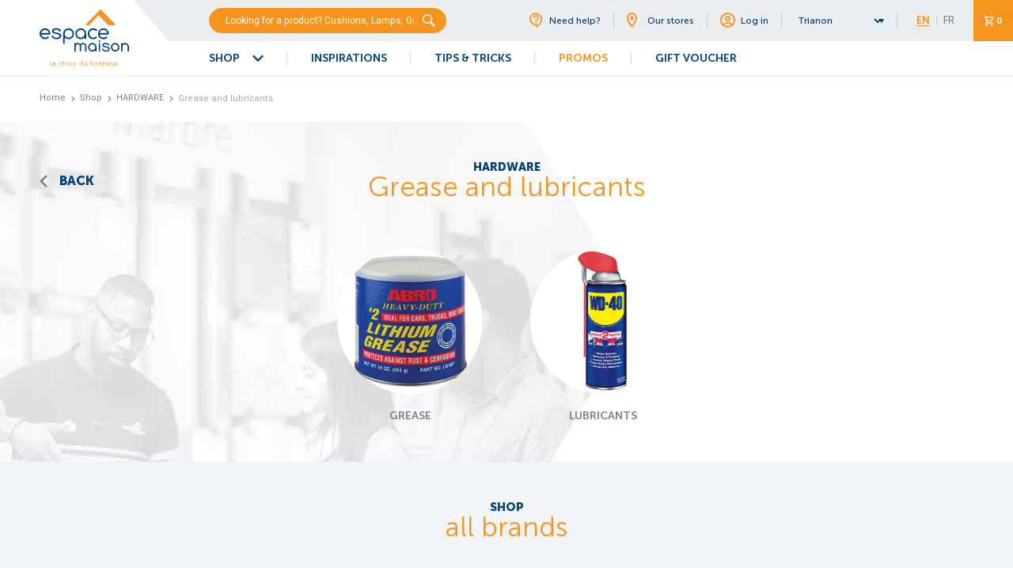

--- FILE ---
content_type: text/html; charset=UTF-8
request_url: https://www.espacemaison.mu/shop/hardware/grease-and-lubricants
body_size: 16418
content:
<!doctype html> <html class="no-js" lang="en" prefix="og: http://ogp.me/ns# fb: http://ogp.me/ns/fb# website: http://ogp.me/ns/website#" itemscope itemtype="http://schema.org/WebPage">  <head>   <meta charset="utf-8">   <meta http-equiv="x-ua-compatible" content="ie=edge">   <meta name="viewport" content="width=device-width, initial-scale=1.0">   <meta name="google-site-verification" content="mN-8m_Nh4x8nZPGhLN03aMijeaaesuaoJFxrPgdQas4"> <meta name="country" content="Mauritius"> <meta name="robots" content="index, follow"> <meta name="viewport" content="width=device-width, user-scalable=0"> <meta name="facebook-domain-verification" content="lyj4th1nwjohgm93wxyvmwamdj8jep"> <title>Espace Maison - Grease and lubricants</title> <meta property="og:site_name" content="Espace Maison"> <meta property="og:locale" content="en_MU"> <meta property="og:title" content="Espace Maison - Grease and lubricants"> <meta property="og:image" content="https://www.espacemaison.mu/images/products/categories/thumbnails/harhardgr.jpg"> <meta property="og:url" content="https://www.espacemaison.mu/shop/hardware/grease-and-lubricants"> <meta name="twitter:card" content="summary_large_image"> <meta name="twitter:title" content="Espace Maison - Grease and lubricants"> <meta name="twitter:image" content="https://www.espacemaison.mu/images/products/categories/thumbnails/harhardgr.jpg"> <meta name="twitter:url" content="https://www.espacemaison.mu/shop/hardware/grease-and-lubricants"> <meta itemprop="name" content="Espace Maison - Grease and lubricants"> <meta itemprop="image" content="https://www.espacemaison.mu/images/products/categories/thumbnails/harhardgr.jpg">   <link rel="stylesheet" href="https://www.espacemaison.mu/css/app.css?t=1756100792"> <link rel="apple-touch-icon" sizes="57x57" href="https://www.espacemaison.mu/images/favicon/apple-icon-57x57.png"> <link rel="apple-touch-icon" sizes="60x60" href="https://www.espacemaison.mu/images/favicon/apple-icon-60x60.png"> <link rel="apple-touch-icon" sizes="72x72" href="https://www.espacemaison.mu/images/favicon/apple-icon-72x72.png"> <link rel="apple-touch-icon" sizes="76x76" href="https://www.espacemaison.mu/images/favicon/apple-icon-76x76.png"> <link rel="apple-touch-icon" sizes="114x114" href="https://www.espacemaison.mu/images/favicon/apple-icon-114x114.png"> <link rel="apple-touch-icon" sizes="120x120" href="https://www.espacemaison.mu/images/favicon/apple-icon-120x120.png"> <link rel="apple-touch-icon" sizes="144x144" href="https://www.espacemaison.mu/images/favicon/apple-icon-144x144.png"> <link rel="apple-touch-icon" sizes="152x152" href="https://www.espacemaison.mu/images/favicon/apple-icon-152x152.png"> <link rel="apple-touch-icon" sizes="180x180" href="https://www.espacemaison.mu/images/favicon/apple-icon-180x180.png"> <link rel="icon" type="image/png" sizes="192x192" href="https://www.espacemaison.mu/images/favicon/android-icon-192x192.png"> <link rel="icon" type="image/png" sizes="32x32" href="https://www.espacemaison.mu/images/favicon/favicon-32x32.png"> <link rel="icon" type="image/png" sizes="96x96" href="https://www.espacemaison.mu/images/favicon/favicon-96x96.png"> <link rel="icon" type="image/png" sizes="16x16" href="https://www.espacemaison.mu/images/favicon/favicon-16x16.png"> <link rel="manifest" href="https://www.espacemaison.mu/images/favicon/manifest.json"> <meta name="msapplication-TileColor" content="#ffffff"> <meta name="msapplication-TileImage" content="https://www.espacemaison.mu/images/favicon/ms-icon-144x144.png"> <meta name="theme-color" content="#ffffff"> <!-- Google Tag Manager --> <script>(function(w,d,s,l,i){w[l]=w[l]||[];w[l].push({'gtm.start': new Date().getTime(),event:'gtm.js'});var f=d.getElementsByTagName(s)[0], j=d.createElement(s),dl=l!='dataLayer'?'&l='+l:'';j.async=true;j.src= 'https://www.googletagmanager.com/gtm.js?id='+i+dl;f.parentNode.insertBefore(j,f); })(window,document,'script','dataLayer','GTM-M4FMLD7');</script> <!-- End Google Tag Manager --> </head>  <body data-language="en"> <!-- Google Tag Manager (noscript) --> <noscript><iframe src="https://www.googletagmanager.com/ns.html?id=GTM-M4FMLD7" height="0" width="0" style="display:none;visibility:hidden"></iframe></noscript> <!-- End Google Tag Manager (noscript) -->   <div class="grid-container wrapper">     <div class="grid-x topbar">       <div class="cell">                  <div class="grid-x logo-menu">           <div class="cell">             <div class="grid-x align-middle">               <div class="cell shrink ham">                 <a data-menu-trigger href="#">                   <span class="border"><span></span></span>                   <span class="bar"></span>                 </a>               </div>               <div class="cell shrink logo">                 <a href="https://www.espacemaison.mu/" id="trigger">                   <svg class="logo logo-default-colors" id="logo-lm" xmlns="http://www.w3.org/2000/svg"                     viewbox="0 0 255.12 158.16">                     <g>                       <g>                         <path class="tagline cls-1"                           d="M30.46,145a.67.67,0,0,1,.21-.49.68.68,0,0,1,.49-.2.66.66,0,0,1,.48.2.67.67,0,0,1,.21.49v11.76h.69A.69.69,0,0,1,33,158a.66.66,0,0,1-.49.2H31.16a.64.64,0,0,1-.49-.2.67.67,0,0,1-.21-.49Z" />                         <path class="tagline cls-1"                           d="M44.27,152.63a3.47,3.47,0,0,0-6.8,0Zm-.73,3.18a.67.67,0,0,1,.48.2.67.67,0,0,1,.21.49.7.7,0,0,1-.2.5,4.86,4.86,0,1,1,1.68-3.68.66.66,0,0,1-.2.49.64.64,0,0,1-.49.2H37.47a3.49,3.49,0,0,0,3.4,2.77A3.24,3.24,0,0,0,43.1,156a.69.69,0,0,1,.44-.15" />                         <path class="tagline cls-1"                           d="M62.64,155.79a.7.7,0,0,1,.69.7.73.73,0,0,1-.21.51,4.85,4.85,0,1,1,0-7.35.68.68,0,0,1,.24.53.65.65,0,0,1-.21.49.62.62,0,0,1-.48.2.67.67,0,0,1-.44-.15A3.46,3.46,0,1,0,60,156.78a3.28,3.28,0,0,0,2.26-.85.68.68,0,0,1,.42-.14" />                         <path class="tagline cls-1"                           d="M66.22,145a.69.69,0,1,1,1.38,0v4.71A4.5,4.5,0,0,1,75.21,153v4.49a.7.7,0,0,1-.2.49.69.69,0,0,1-1.18-.49V153a3.14,3.14,0,0,0-3.12-3.12A3.12,3.12,0,0,0,67.6,153v4.49a.7.7,0,0,1-.2.49.7.7,0,0,1-1,0,.7.7,0,0,1-.2-.49Z" />                         <path class="tagline cls-1"                           d="M82.85,149.86a3.45,3.45,0,1,0,2.45,1,3.38,3.38,0,0,0-2.45-1m4.84,3.46a4.84,4.84,0,1,1-9.68,0,4.84,4.84,0,1,1,9.68,0" />                         <path class="tagline cls-1"                           d="M91.19,149.17a.66.66,0,0,1,.2-.49.68.68,0,0,1,.49-.2.68.68,0,0,1,.69.69v8.3a.68.68,0,0,1-.2.49.66.66,0,0,1-.49.2.68.68,0,0,1-.69-.69Zm1.55-2.77a.82.82,0,0,1-.25.61.85.85,0,0,1-.61.26.89.89,0,0,1-.87-.87.85.85,0,0,1,.26-.61.86.86,0,0,1,.61-.25.88.88,0,0,1,.61.25.84.84,0,0,1,.25.61" />                         <path class="tagline cls-1"                           d="M99.31,153.31l-3.09-3.69a.73.73,0,0,1-.16-.45.68.68,0,0,1,.69-.69.73.73,0,0,1,.51.21l2.95,3.54,3-3.54a.73.73,0,0,1,.51-.21.68.68,0,0,1,.69.69.68.68,0,0,1-.17.45l-3.08,3.69,3.11,3.74a.68.68,0,0,1,.14.42.7.7,0,0,1-.2.49.66.66,0,0,1-.49.2.67.67,0,0,1-.49-.21l-3-3.56-3,3.56a.63.63,0,0,1-.48.21.66.66,0,0,1-.49-.2.7.7,0,0,1-.2-.49.68.68,0,0,1,.14-.42Z" />                         <path class="tagline cls-1"                           d="M122.06,153.32a3.45,3.45,0,1,0-1,2.45,3.32,3.32,0,0,0,1-2.45m0-8.32a.63.63,0,0,1,.21-.48.65.65,0,0,1,.49-.21.72.72,0,0,1,.69.69v8.32A4.85,4.85,0,1,1,122,149.9l0,0Z" />                         <path class="tagline cls-1"                           d="M135.24,157.47a.68.68,0,0,1-.2.49.66.66,0,0,1-.49.2.68.68,0,0,1-.69-.69v-.56a4.5,4.5,0,0,1-7.61-3.24v-4.5a.69.69,0,1,1,1.38,0v4.5a3.12,3.12,0,0,0,6.23,0v-4.5a.66.66,0,0,1,.2-.49.68.68,0,0,1,.49-.2.68.68,0,0,1,.69.69Z" />                         <path class="tagline cls-1"                           d="M149.49,156.78a3.45,3.45,0,1,0-2.45-1,3.34,3.34,0,0,0,2.45,1M146,149.93l0,0a4.84,4.84,0,1,1-1.42,3.42V145a.7.7,0,0,1,1.39,0Z" />                         <path class="tagline cls-1"                           d="M162,149.86a3.45,3.45,0,1,0,2.45,1,3.36,3.36,0,0,0-2.45-1m4.84,3.46a4.85,4.85,0,1,1-1.42-3.42,4.67,4.67,0,0,1,1.42,3.42" />                         <path class="tagline cls-1"                           d="M169.61,149.17a.69.69,0,1,1,1.38,0v.56a4.37,4.37,0,0,1,3.12-1.25,4.51,4.51,0,0,1,4.49,4.5v4.49a.7.7,0,0,1-.2.49.7.7,0,0,1-1,0,.7.7,0,0,1-.2-.49V153a3.12,3.12,0,0,0-6.23,0v4.49a.7.7,0,0,1-.2.49.7.7,0,0,1-1,0,.7.7,0,0,1-.2-.49Z" />                         <path class="tagline cls-1"                           d="M181.4,145a.67.67,0,0,1,.21-.49.66.66,0,0,1,.48-.2.68.68,0,0,1,.49.2.66.66,0,0,1,.2.49v4.71a4.37,4.37,0,0,1,3.12-1.25,4.51,4.51,0,0,1,4.49,4.5v4.49a.66.66,0,0,1-.2.49.64.64,0,0,1-.49.2.66.66,0,0,1-.49-.2.7.7,0,0,1-.2-.49V153a3.12,3.12,0,0,0-6.23,0v4.49a.66.66,0,0,1-.2.49.64.64,0,0,1-.49.2.62.62,0,0,1-.48-.2.67.67,0,0,1-.21-.49Z" />                         <path class="tagline cls-1"                           d="M201.43,152.63a3.29,3.29,0,0,0-1-1.76,3.46,3.46,0,0,0-4.89,0,3.29,3.29,0,0,0-1,1.76Zm-.73,3.18a.7.7,0,0,1,.49,1.19,4.62,4.62,0,0,1-3.15,1.16,4.84,4.84,0,1,1,3.42-8.26,4.63,4.63,0,0,1,1.42,3.42.7.7,0,0,1-.2.49.66.66,0,0,1-.49.2h-7.55a3.26,3.26,0,0,0,1,1.76,3.34,3.34,0,0,0,2.45,1,3.25,3.25,0,0,0,2.23-.82.66.66,0,0,1,.43-.15" />                         <path class="tagline cls-1"                           d="M214.67,157.47a.68.68,0,0,1-.2.49.66.66,0,0,1-.49.2.64.64,0,0,1-.49-.2.65.65,0,0,1-.21-.49v-.56a4.5,4.5,0,0,1-7.6-3.24v-4.5a.69.69,0,1,1,1.38,0v4.5a3.11,3.11,0,1,0,6.22,0v-4.5a.67.67,0,0,1,.21-.49.68.68,0,0,1,.49-.2.68.68,0,0,1,.69.69Z" />                         <path class="tagline cls-1"                           d="M217.47,149.17a.69.69,0,1,1,1.38,0v.76a4.72,4.72,0,0,1,3.46-1.45,4.85,4.85,0,0,1,1.86.34,1.32,1.32,0,0,1,.29.19.67.67,0,0,1,.19.49.66.66,0,0,1-.2.49.7.7,0,0,1-.49.2.6.6,0,0,1-.3-.07,3.49,3.49,0,0,0-1.35-.26,3.45,3.45,0,0,0-3.46,3.46v4.15a.7.7,0,0,1-.2.49.7.7,0,0,1-1,0,.7.7,0,0,1-.2-.49Z" />                         <path class="cls-2"                           d="M26.26,66.07a10.66,10.66,0,0,0-3-5.59,10.63,10.63,0,0,0-7.8-3.23,10.63,10.63,0,0,0-7.8,3.23,10.59,10.59,0,0,0-3,5.59ZM23.92,76.21a2.22,2.22,0,0,1,2.2,2.21A2.22,2.22,0,0,1,25.49,80,14.82,14.82,0,0,1,15.43,83.7,14.86,14.86,0,0,1,4.52,79.19a15.44,15.44,0,0,1,0-21.83,14.86,14.86,0,0,1,10.91-4.51,14.86,14.86,0,0,1,10.91,4.51,14.91,14.91,0,0,1,4.52,10.92,2.22,2.22,0,0,1-2.21,2.2H4.6a10.59,10.59,0,0,0,3,5.59,10.63,10.63,0,0,0,7.8,3.23,10.4,10.4,0,0,0,7.11-2.62,2.2,2.2,0,0,1,1.38-.47" />                         <path class="cls-2"                           d="M71.75,68.28a11,11,0,0,0,18.82,7.79A11,11,0,0,0,75,60.48a10.6,10.6,0,0,0-3.22,7.8m0,26.45a2.16,2.16,0,0,1-.65,1.56,2.21,2.21,0,0,1-3.11,0,2.16,2.16,0,0,1-.65-1.56V68.28A15.44,15.44,0,0,1,93.68,57.36a15.44,15.44,0,0,1,0,21.83,15.45,15.45,0,0,1-21.82,0l-.11-.11Z" />                         <path class="cls-2"                           d="M117.56,57.26a11,11,0,0,0-7.8,18.81,11,11,0,0,0,15.6-15.59,10.62,10.62,0,0,0-7.8-3.22m11,21.82a15.08,15.08,0,0,1-11,4.63,15.43,15.43,0,0,1-15.43-15.43,15.43,15.43,0,1,1,30.86,0V81.5a2.21,2.21,0,0,1-4.41,0Z" />                         <path class="cls-2"                           d="M161.6,76.16a2.12,2.12,0,0,1,1.56.64,2.15,2.15,0,0,1,.65,1.56,2.29,2.29,0,0,1-.69,1.63,15.43,15.43,0,0,1-25.48-11.71,15.43,15.43,0,0,1,25.48-11.71,2.16,2.16,0,0,1,.77,1.7,2.22,2.22,0,0,1-2.2,2.21,2.17,2.17,0,0,1-1.41-.5,11,11,0,0,0-15,16.09,11,11,0,0,0,15,.53,2.1,2.1,0,0,1,1.34-.44" />                         <path class="cls-2"                           d="M193.08,66.07a11.06,11.06,0,0,0-21.66,0Zm-2.34,10.14a2.22,2.22,0,0,1,2.2,2.21,2.22,2.22,0,0,1-.63,1.57,15.44,15.44,0,0,1-25.49-11.71,15.43,15.43,0,1,1,30.86,0,2.22,2.22,0,0,1-2.21,2.2H171.42a11.09,11.09,0,0,0,10.83,8.82,10.39,10.39,0,0,0,7.11-2.62,2.2,2.2,0,0,1,1.38-.47" />                         <path class="cls-2"                           d="M124.13,94.11a9.29,9.29,0,0,0-6.79,2.82,9.89,9.89,0,0,0-.86,1,11.5,11.5,0,0,0-.87-1,9.29,9.29,0,0,0-6.79-2.82,9.17,9.17,0,0,0-5.7,1.88,2,2,0,0,0-3.33-1.31,1.9,1.9,0,0,0-.57,1.38v20.41a2,2,0,1,0,3.9,0V103.72a5.71,5.71,0,1,1,11.41,0v12.75a2,2,0,0,0,3.9,0V103.72a5.7,5.7,0,1,1,11.4,0v12.75a2,2,0,1,0,3.9,0V103.72a9.61,9.61,0,0,0-9.6-9.61" />                         <path class="cls-2"                           d="M150.53,114.52a8.25,8.25,0,1,1,5.84-2.41,8,8,0,0,1-5.84,2.41m0-20.41a12.16,12.16,0,1,0,8.26,21.07v1.29a1.95,1.95,0,0,0,2,2,1.91,1.91,0,0,0,1.38-.57,1.88,1.88,0,0,0,.57-1.38v-10.2a12.15,12.15,0,0,0-12.16-12.16" />                         <path class="cls-2"                           d="M171,86.88a2.37,2.37,0,0,0-1.67,4.05,2.38,2.38,0,0,0,4.05-1.67A2.39,2.39,0,0,0,171,86.88" />                         <path class="cls-2"                           d="M171,94.11a1.95,1.95,0,0,0-1.94,2v20.41a1.95,1.95,0,1,0,3.89,0V96.06a1.9,1.9,0,0,0-.57-1.38,1.92,1.92,0,0,0-1.38-.57" />                         <path class="cls-2"                           d="M215.71,114.52a8.25,8.25,0,1,1,5.84-2.41,8,8,0,0,1-5.84,2.41m0-20.41a12.17,12.17,0,1,0,8.59,3.56,11.76,11.76,0,0,0-8.59-3.56" />                         <path class="cls-2"                           d="M251.8,97.43a11.27,11.27,0,0,0-15.39-.55v-.82a1.87,1.87,0,0,0-.57-1.37,2,2,0,0,0-3.33,1.37v20.41a1.95,1.95,0,0,0,2,2,1.95,1.95,0,0,0,1.95-2V105.41a7.41,7.41,0,0,1,14.81,0v11.06a1.92,1.92,0,0,0,.57,1.38,2,2,0,0,0,2.76,0,1.94,1.94,0,0,0,.57-1.38V105.41a10.92,10.92,0,0,0-3.32-8" />                         <path class="cls-2"                           d="M55.78,66.75a48.86,48.86,0,0,0-7.68-1.87c-3.77-.75-5.84-1.38-6.58-1.94a2.76,2.76,0,0,1-1.11-2.25A3.15,3.15,0,0,1,42,58c1.11-.75,2.88-1.19,5.61-1.19a13.32,13.32,0,0,1,5.7,1,10.16,10.16,0,0,1,3.33,3.28l.17.27a2,2,0,0,0,1.37.9,2.3,2.3,0,0,0,2.72-1.78,2.05,2.05,0,0,0,0-1.13,1.85,1.85,0,0,0-.13-.29C58,54.28,52.94,53,47.65,52.7a14.1,14.1,0,0,0-8.72,2.12,7.09,7.09,0,0,0-3.47,5.87,6.53,6.53,0,0,0,2.73,5.25c1.11.87,3,1.81,8.8,2.93a40,40,0,0,1,6.72,1.63c2.15.81,3.4,1.87,3.4,3.87a4.1,4.1,0,0,1-.88,2.43c-1.55,1.94-4.73,2.69-7.54,2.69a14.41,14.41,0,0,1-5.54-.87,8.5,8.5,0,0,1-2.33-1.27,6.85,6.85,0,0,1-.56-.5,9.66,9.66,0,0,1-1.4-2.07A7.46,7.46,0,0,0,38,73.44a2.14,2.14,0,0,0-1.17-.63,2.26,2.26,0,0,0-1.75.33,2,2,0,0,0-.92,1.22,3.14,3.14,0,0,0,.53,2,13.18,13.18,0,0,0,10,6.9,26.1,26.1,0,0,0,4,.29c4.43,0,9.16-1.25,11.67-4.56A7.43,7.43,0,0,0,62,74.37c0-3.68-2.36-6.12-6.21-7.62" />                         <path class="cls-2"                           d="M195.28,105.13a38.35,38.35,0,0,0-6.08-1.48c-3-.6-4.62-1.09-5.2-1.54a2.16,2.16,0,0,1-.88-1.77,2.51,2.51,0,0,1,1.29-2.13,8,8,0,0,1,4.44-.94,10.38,10.38,0,0,1,4.5.8,8.07,8.07,0,0,1,2.64,2.59c0,.06.08.14.13.21a1.58,1.58,0,0,0,1.08.71,1.71,1.71,0,0,0,1.37-.26,1.74,1.74,0,0,0,.79-1.15,1.54,1.54,0,0,0,0-.88,1.6,1.6,0,0,0-.1-.23c-2.18-3.79-6.21-4.83-10.39-5A11.1,11.1,0,0,0,182,95.7a5.61,5.61,0,0,0-2.75,4.64,5.18,5.18,0,0,0,2.17,4.15c.87.69,2.39,1.43,6.95,2.32a32.43,32.43,0,0,1,5.32,1.28c1.69.65,2.69,1.49,2.69,3.06a3.23,3.23,0,0,1-.7,1.93c-1.23,1.53-3.74,2.12-6,2.12a11.27,11.27,0,0,1-4.39-.69,6.45,6.45,0,0,1-1.84-1,3.31,3.31,0,0,1-.44-.4,7.39,7.39,0,0,1-1.11-1.64,5.88,5.88,0,0,0-.68-1,1.64,1.64,0,0,0-.92-.5,1.76,1.76,0,0,0-1.39.27,1.59,1.59,0,0,0-.72,1,2.49,2.49,0,0,0,.41,1.58,10.43,10.43,0,0,0,7.87,5.45,20.31,20.31,0,0,0,3.21.23c3.5,0,7.24-1,9.23-3.6a5.87,5.87,0,0,0,1.29-3.66c0-2.91-1.87-4.84-4.91-6" />                         <path class="cls-1"                           d="M215.51,41.14,175.62.64A2.1,2.1,0,0,0,174.11,0a2.13,2.13,0,0,0-1.52.64L132.7,41.14a2.13,2.13,0,0,0,1.52,3.62h2.13c1,0,2,0,3,0a1.89,1.89,0,0,0,1.69-.58l26.12-26.52a2.1,2.1,0,0,1,1.51-.64,2.13,2.13,0,0,1,1.52.64l26.06,26.46a1.67,1.67,0,0,0,1.43.64H214a2.13,2.13,0,0,0,1.52-3.62" />                       </g>                     </g>                   </svg>                   <svg class="logo small logo-default-colors" id="logo-lm" xmlns="http://www.w3.org/2000/svg"                     viewbox="0 0 255.12 118.8">                     <g>                       <g>                         <path class="cls-2"                           d="M26.26,66.07a10.66,10.66,0,0,0-3-5.59,10.63,10.63,0,0,0-7.8-3.23,10.63,10.63,0,0,0-7.8,3.23,10.59,10.59,0,0,0-3,5.59ZM23.92,76.21a2.22,2.22,0,0,1,2.2,2.21A2.22,2.22,0,0,1,25.49,80,14.82,14.82,0,0,1,15.43,83.7,14.86,14.86,0,0,1,4.52,79.19a15.44,15.44,0,0,1,0-21.83,14.86,14.86,0,0,1,10.91-4.51,14.86,14.86,0,0,1,10.91,4.51,14.91,14.91,0,0,1,4.52,10.92,2.22,2.22,0,0,1-2.21,2.2H4.6a10.59,10.59,0,0,0,3,5.59,10.63,10.63,0,0,0,7.8,3.23,10.4,10.4,0,0,0,7.11-2.62,2.2,2.2,0,0,1,1.38-.47" />                         <path class="cls-2"                           d="M71.75,68.28a11,11,0,0,0,18.82,7.79A11,11,0,0,0,75,60.48a10.6,10.6,0,0,0-3.22,7.8m0,26.45a2.16,2.16,0,0,1-.65,1.56,2.21,2.21,0,0,1-3.11,0,2.16,2.16,0,0,1-.65-1.56V68.28A15.44,15.44,0,0,1,93.68,57.36a15.44,15.44,0,0,1,0,21.83,15.45,15.45,0,0,1-21.82,0l-.11-.11Z" />                         <path class="cls-2"                           d="M117.56,57.26a11,11,0,0,0-7.8,18.81,11,11,0,0,0,15.6-15.59,10.62,10.62,0,0,0-7.8-3.22m11,21.82a15.08,15.08,0,0,1-11,4.63,15.43,15.43,0,0,1-15.43-15.43,15.43,15.43,0,1,1,30.86,0V81.5a2.21,2.21,0,0,1-4.41,0Z" />                         <path class="cls-2"                           d="M161.6,76.16a2.12,2.12,0,0,1,1.56.64,2.15,2.15,0,0,1,.65,1.56,2.29,2.29,0,0,1-.69,1.63,15.43,15.43,0,0,1-25.48-11.71,15.43,15.43,0,0,1,25.48-11.71,2.16,2.16,0,0,1,.77,1.7,2.22,2.22,0,0,1-2.2,2.21,2.17,2.17,0,0,1-1.41-.5,11,11,0,0,0-15,16.09,11,11,0,0,0,15,.53,2.1,2.1,0,0,1,1.34-.44" />                         <path class="cls-2"                           d="M193.08,66.07a11.06,11.06,0,0,0-21.66,0Zm-2.34,10.14a2.22,2.22,0,0,1,2.2,2.21,2.22,2.22,0,0,1-.63,1.57,15.44,15.44,0,0,1-25.49-11.71,15.43,15.43,0,1,1,30.86,0,2.22,2.22,0,0,1-2.21,2.2H171.42a11.09,11.09,0,0,0,10.83,8.82,10.39,10.39,0,0,0,7.11-2.62,2.2,2.2,0,0,1,1.38-.47" />                         <path class="cls-2"                           d="M124.13,94.11a9.29,9.29,0,0,0-6.79,2.82,9.89,9.89,0,0,0-.86,1,11.5,11.5,0,0,0-.87-1,9.29,9.29,0,0,0-6.79-2.82,9.17,9.17,0,0,0-5.7,1.88,2,2,0,0,0-3.33-1.31,1.9,1.9,0,0,0-.57,1.38v20.41a2,2,0,1,0,3.9,0V103.72a5.71,5.71,0,1,1,11.41,0v12.75a2,2,0,0,0,3.9,0V103.72a5.7,5.7,0,1,1,11.4,0v12.75a2,2,0,1,0,3.9,0V103.72a9.61,9.61,0,0,0-9.6-9.61" />                         <path class="cls-2"                           d="M150.53,114.52a8.25,8.25,0,1,1,5.84-2.41,8,8,0,0,1-5.84,2.41m0-20.41a12.16,12.16,0,1,0,8.26,21.07v1.29a1.95,1.95,0,0,0,2,2,1.91,1.91,0,0,0,1.38-.57,1.88,1.88,0,0,0,.57-1.38v-10.2a12.15,12.15,0,0,0-12.16-12.16" />                         <path class="cls-2"                           d="M171,86.88a2.37,2.37,0,0,0-1.67,4.05,2.38,2.38,0,0,0,4.05-1.67A2.39,2.39,0,0,0,171,86.88" />                         <path class="cls-2"                           d="M171,94.11a1.95,1.95,0,0,0-1.94,2v20.41a1.95,1.95,0,1,0,3.89,0V96.06a1.9,1.9,0,0,0-.57-1.38,1.92,1.92,0,0,0-1.38-.57" />                         <path class="cls-2"                           d="M215.71,114.52a8.25,8.25,0,1,1,5.84-2.41,8,8,0,0,1-5.84,2.41m0-20.41a12.17,12.17,0,1,0,8.59,3.56,11.76,11.76,0,0,0-8.59-3.56" />                         <path class="cls-2"                           d="M251.8,97.43a11.27,11.27,0,0,0-15.39-.55v-.82a1.87,1.87,0,0,0-.57-1.37,2,2,0,0,0-3.33,1.37v20.41a1.95,1.95,0,0,0,2,2,1.95,1.95,0,0,0,1.95-2V105.41a7.41,7.41,0,0,1,14.81,0v11.06a1.92,1.92,0,0,0,.57,1.38,2,2,0,0,0,2.76,0,1.94,1.94,0,0,0,.57-1.38V105.41a10.92,10.92,0,0,0-3.32-8" />                         <path class="cls-2"                           d="M55.78,66.75a48.86,48.86,0,0,0-7.68-1.87c-3.77-.75-5.84-1.38-6.58-1.94a2.76,2.76,0,0,1-1.11-2.25A3.15,3.15,0,0,1,42,58c1.11-.75,2.88-1.19,5.61-1.19a13.32,13.32,0,0,1,5.7,1,10.16,10.16,0,0,1,3.33,3.28l.17.27a2,2,0,0,0,1.37.9,2.3,2.3,0,0,0,2.72-1.78,2.05,2.05,0,0,0,0-1.13,1.85,1.85,0,0,0-.13-.29C58,54.28,52.94,53,47.65,52.7a14.1,14.1,0,0,0-8.72,2.12,7.09,7.09,0,0,0-3.47,5.87,6.53,6.53,0,0,0,2.73,5.25c1.11.87,3,1.81,8.8,2.93a40,40,0,0,1,6.72,1.63c2.15.81,3.4,1.87,3.4,3.87a4.1,4.1,0,0,1-.88,2.43c-1.55,1.94-4.73,2.69-7.54,2.69a14.41,14.41,0,0,1-5.54-.87,8.5,8.5,0,0,1-2.33-1.27,6.85,6.85,0,0,1-.56-.5,9.66,9.66,0,0,1-1.4-2.07A7.46,7.46,0,0,0,38,73.44a2.14,2.14,0,0,0-1.17-.63,2.26,2.26,0,0,0-1.75.33,2,2,0,0,0-.92,1.22,3.14,3.14,0,0,0,.53,2,13.18,13.18,0,0,0,10,6.9,26.1,26.1,0,0,0,4,.29c4.43,0,9.16-1.25,11.67-4.56A7.43,7.43,0,0,0,62,74.37c0-3.68-2.36-6.12-6.21-7.62" />                         <path class="cls-2"                           d="M195.28,105.13a38.35,38.35,0,0,0-6.08-1.48c-3-.6-4.62-1.09-5.2-1.54a2.16,2.16,0,0,1-.88-1.77,2.51,2.51,0,0,1,1.29-2.13,8,8,0,0,1,4.44-.94,10.38,10.38,0,0,1,4.5.8,8.07,8.07,0,0,1,2.64,2.59c0,.06.08.14.13.21a1.58,1.58,0,0,0,1.08.71,1.71,1.71,0,0,0,1.37-.26,1.74,1.74,0,0,0,.79-1.15,1.54,1.54,0,0,0,0-.88,1.6,1.6,0,0,0-.1-.23c-2.18-3.79-6.21-4.83-10.39-5A11.1,11.1,0,0,0,182,95.7a5.61,5.61,0,0,0-2.75,4.64,5.18,5.18,0,0,0,2.17,4.15c.87.69,2.39,1.43,6.95,2.32a32.43,32.43,0,0,1,5.32,1.28c1.69.65,2.69,1.49,2.69,3.06a3.23,3.23,0,0,1-.7,1.93c-1.23,1.53-3.74,2.12-6,2.12a11.27,11.27,0,0,1-4.39-.69,6.45,6.45,0,0,1-1.84-1,3.31,3.31,0,0,1-.44-.4,7.39,7.39,0,0,1-1.11-1.64,5.88,5.88,0,0,0-.68-1,1.64,1.64,0,0,0-.92-.5,1.76,1.76,0,0,0-1.39.27,1.59,1.59,0,0,0-.72,1,2.49,2.49,0,0,0,.41,1.58,10.43,10.43,0,0,0,7.87,5.45,20.31,20.31,0,0,0,3.21.23c3.5,0,7.24-1,9.23-3.6a5.87,5.87,0,0,0,1.29-3.66c0-2.91-1.87-4.84-4.91-6" />                         <path class="cls-1"                           d="M215.51,41.14,175.62.64A2.1,2.1,0,0,0,174.11,0a2.13,2.13,0,0,0-1.52.64L132.7,41.14a2.13,2.13,0,0,0,1.52,3.62h2.13c1,0,2,0,3,0a1.89,1.89,0,0,0,1.69-.58l26.12-26.52a2.1,2.1,0,0,1,1.51-.64,2.13,2.13,0,0,1,1.52.64l26.06,26.46a1.67,1.67,0,0,0,1.43.64H214a2.13,2.13,0,0,0,1.52-3.62" />                       </g>                     </g>                   </svg>                 </a>               </div>               <div class="cell auto menu">                 <nav class="grid-x">                   <div class="cell search-quicklinks">                     <div class="grid-x align-justify">                       <div class="cell medium-5 search">                         <form data-productsearch method="get" action="https://www.espacemaison.mu/search">     <input name="term" autocomplete="off" type="text" placeholder="Looking for a product? Cushions, Lamps, Garden">     <div class="submit"><input type="submit" name="search" value="S"></div>     <div class="autocomplete"></div> </form>                       </div>                       <div class="cell medium-7 quicklinks">                         <div class="grid-x align-middle align-right">                           <div class="cell shrink menu">                             <ul class="grid-x" itemscope itemtype="http://www.schema.org/SiteNavigationElement"> <li class="cell shrink" itemprop="name"><a href="https://www.espacemaison.mu/need-help" itemprop="url"><i class="icon-help"></i> Need help?</a></li> <li class="cell shrink" itemprop="name"><a href="https://www.espacemaison.mu/our-stores" itemprop="url"><i class="icon-store-location"></i> Our stores</a></li> <li class="cell shrink profile-login" itemprop="name"><a href="https://www.espacemaison.mu/account/dashboard" itemprop="url"><i class="icon-account"></i> Log in</a></li> </ul>                           </div>                           <div class="cell shrink favshop">                             <select name="choose-favourite-shop">     <optgroup label="Choose your favourite shop">         <option value="TRN">Trianon</option><option value="TAM">Tamarin</option><option value="FRB">Forbach</option><option value="FLQ">Flacq</option><option value="GCX">Gros Cailloux</option><option value="BVL">Beau Vallon</option>     </optgroup> </select>                           </div>                           <div class="cell shrink lang">                             <ul class="grid-x">     <li class="cell shrink active"><a href="https://www.espacemaison.mu/">EN</a></li><li class="cell shrink"><a href="https://www.espacemaison.mu/fr">FR</a></li> </ul>                           </div>                           <div class="cell shrink cart">                             <a data-cart-icon href="https://www.espacemaison.mu/cart/">                               <span class="grid-x align-center align-middle info">                                 <span class="cell shrink icon"><i class="icon-cart"></i></span>                                 <span class="cell shrink qty">0</span>                               </span>                             </a>                           </div>                         </div>                       </div>                     </div>                   </div>                   <div class="cell menu-desktop menu">                     <div class="grid-x align-justify">                       <div class="cell medium-shrink primary">                         <ul itemscope itemtype="http://www.schema.org/SiteNavigationElement"> <li class="sub gray" itemprop="name"><a href="https://www.espacemaison.mu/shop/" class="open-mega-menu" itemprop="url">SHOP</a></li> <li class="gray" itemprop="name"><a href="https://www.espacemaison.mu/inspirations" itemprop="url">INSPIRATIONS</a></li> <li class="gray" itemprop="name"><a href="https://www.espacemaison.mu/tips-and-tricks" itemprop="url">TIPS &amp; TRICKS</a></li> <li class="promo gray nobrdr" itemprop="name"><a href="https://www.espacemaison.mu/shop/promos" itemprop="url">PROMOS</a></li> <li class="gray nobrdr" itemprop="name"><a href="https://www.espacemaison.mu/gift-voucher" itemprop="url">GIFT VOUCHER</a></li> </ul>                       </div>                       <div class="cell medium-shrink secondary">                         <div class="cell medium-shrink secondary">                           <div class="grid-x">                             <div class="cell about shrink">                               <ul itemscope itemtype="http://www.schema.org/SiteNavigationElement"> <li itemprop="name"><a href="https://www.espacemaison.mu/who-we-are" itemprop="url">WHO WE ARE?</a></li> <li itemprop="name"><a href="https://www.espacemaison.mu/club-espace-maison" itemprop="url">CLUB ESPACE MAISON</a></li> <li itemprop="name"><a href="https://www.espacemaison.mu/pro-area" itemprop="url">PRO AREA</a></li> </ul>                             </div>                             <div class="cell tools shrink">                               <ul itemscope itemtype="http://www.schema.org/SiteNavigationElement"> <li class="icon" itemprop="name"><a href="https://www.espacemaison.mu/calculator/tile" itemprop="url"><i class="icon-calculator-tiles"></i> Tile calculator</a></li> </ul>                             </div>                             <div class="cell trigger shrink">                               <p><a data-tools-trigger-btn href="#"><i class="icon-calculator"></i> <i                                     class="icon-close-btn"></i></a></p>                             </div>                           </div>                         </div>                       </div>                     </div>                   </div>                 </nav>               </div>               <div class="cell menu-mobile auto">                 <ul class="grid-x align-middle align-right">                   <li class="cell shrink menu"><a data-trigger-search-box href="#"><i class="icon-search"></i></a></li>                   <li class="cell shrink menu"><a href="https://www.espacemaison.mu/need-help"><i class="icon-help"></i></a></li>                   <li class="cell shrink menu"><a href="https://www.espacemaison.mu/our-stores"><i class="icon-store-location"></i></a></li>                   <li class="cell shrink menu"><a href="https://www.espacemaison.mu/account/dashboard"><i class="icon-account"></i></a></li>                   <li class="cell shrink menu"><a data-trigger-fav-shop href="#"><i class="icon-favshop"></i></a></li>                   <li class="cell shrink cart">                     <a data-cart-icon href="https://www.espacemaison.mu/cart/">                       <span class="grid-x align-center align-middle info">                         <span class="cell shrink icon"><i class="icon-cart"></i></span>                         <span class="cell shrink qty">0</span>                       </span>                     </a>                   </li>                 </ul>               </div>               <div class="cell search-mobile">                 <div class="grid-x">                   <div class="cell">                     <form data-productsearch method="get" action="https://www.espacemaison.mu/search">     <input name="term" autocomplete="off" type="text" placeholder="Looking for a product? Cushions, Lamps, Garden">     <div class="submit"><input type="submit" name="search" value="S"></div>     <div class="autocomplete"></div> </form>                   </div>                 </div>               </div>               <div class="cell favshop-mobile">                 <div class="grid-x">                   <div class="cell">                     <select name="choose-favourite-shop">     <optgroup label="Choose your favourite shop">         <option value="TRN">Trianon</option><option value="TAM">Tamarin</option><option value="FRB">Forbach</option><option value="FLQ">Flacq</option><option value="GCX">Gros Cailloux</option><option value="BVL">Beau Vallon</option>     </optgroup> </select>                   </div>                 </div>               </div>             </div>           </div>         </div>         <div class="grid-x mega-menu">           <div class="cell mobile">             <ul itemscope itemtype="http://www.schema.org/SiteNavigationElement" id="mega-menu-mobile"> <li class="gray title" itemprop="name">MENU</li> <li class="sub gray active" itemprop="name"><a href="https://www.espacemaison.mu/shop/" class="open-mega-menu" itemprop="url">SHOP</a><ul> <li class="title"><a href="#">SHOP</a></li> <li class="sub icon"><a href="https://www.espacemaison.mu/shop/gardening-and-garden-maintenance"><i class="icon-product-line-gardening-and-garden-maintenance"></i> GARDENING AND GARDEN MAINTENANCE</a><ul> <li class="title"><a href="#">GARDENING AND GARDEN MAINTENANCE</a></li> <li><a href="https://www.espacemaison.mu/shop/gardening-and-garden-maintenance/garden-tools-and-equipments">Garden tools and equipments</a></li> <li><a href="https://www.espacemaison.mu/shop/gardening-and-garden-maintenance/irrigation">Irrigation</a></li> <li><a href="https://www.espacemaison.mu/shop/gardening-and-garden-maintenance/garden-power-tools">Garden power tools</a></li> <li><a href="https://www.espacemaison.mu/shop/gardening-and-garden-maintenance/pots-and-saucers">Pots and saucers</a></li> <li><a href="https://www.espacemaison.mu/shop/gardening-and-garden-maintenance/seeds">Seeds</a></li> <li><a href="https://www.espacemaison.mu/shop/gardening-and-garden-maintenance/plant-care">Plant care</a></li> <li><a href="https://www.espacemaison.mu/shop/gardening-and-garden-maintenance/household-pest-control">Household pest control</a></li> </ul> </li> <li class="sub icon"><a href="https://www.espacemaison.mu/shop/outdoor-living-furniture-and-bbq"><i class="icon-product-line-outdoor-living-furniture-and-bbq"></i> OUTDOOR LIVING, FURNITURE AND BBQ</a><ul> <li class="title"><a href="#">OUTDOOR LIVING, FURNITURE AND BBQ</a></li> <li><a href="https://www.espacemaison.mu/shop/outdoor-living-furniture-and-bbq/charcoal-bbq-2">Charcoal BBQ</a></li> <li><a href="https://www.espacemaison.mu/shop/outdoor-living-furniture-and-bbq/electrical-bbq-2">Electrical BBQ</a></li> <li><a href="https://www.espacemaison.mu/shop/outdoor-living-furniture-and-bbq/gas-bbq-2">Gas BBQ</a></li> <li><a href="https://www.espacemaison.mu/shop/outdoor-living-furniture-and-bbq/wood-bbq">Wood BBQ</a></li> <li><a href="https://www.espacemaison.mu/shop/outdoor-living-furniture-and-bbq/wood-pellets-bbq">Wood Pellets BBQ</a></li> <li><a href="https://www.espacemaison.mu/shop/outdoor-living-furniture-and-bbq/bbq-accessories">BBQ accessories</a></li> <li><a href="https://www.espacemaison.mu/shop/outdoor-living-furniture-and-bbq/griddles">Griddles</a></li> <li><a href="https://www.espacemaison.mu/shop/outdoor-living-furniture-and-bbq/pizza-oven">Pizza oven</a></li> <li><a href="https://www.espacemaison.mu/shop/outdoor-living-furniture-and-bbq/furnitures-and-shades">Furnitures and shades</a></li> <li><a href="https://www.espacemaison.mu/shop/outdoor-living-furniture-and-bbq/leisure">Leisure</a></li> <li><a href="https://www.espacemaison.mu/shop/outdoor-living-furniture-and-bbq/garden-deco">Garden deco</a></li> <li><a href="https://www.espacemaison.mu/shop/outdoor-living-furniture-and-bbq/outdoor-heating">Outdoor heating</a></li> </ul> </li> <li class="sub icon"><a href="https://www.espacemaison.mu/shop/landscaping-and-outdoor-flooring"><i class="icon-product-line-landscaping-and-outdoor-flooring"></i> LANDSCAPING AND OUTDOOR FLOORING</a><ul> <li class="title"><a href="#">LANDSCAPING AND OUTDOOR FLOORING</a></li> <li><a href="https://www.espacemaison.mu/shop/landscaping-and-outdoor-flooring/landscaping">Landscaping</a></li> <li><a href="https://www.espacemaison.mu/shop/landscaping-and-outdoor-flooring/outdoor-flooring">Outdoor flooring</a></li> <li><a href="https://www.espacemaison.mu/shop/landscaping-and-outdoor-flooring/pond-liners">Pond liners</a></li> <li><a href="https://www.espacemaison.mu/shop/landscaping-and-outdoor-flooring/edging-and-borders">Edging and borders</a></li> <li><a href="https://www.espacemaison.mu/shop/landscaping-and-outdoor-flooring/fencing-post-and-accessories">Fencing, post and accessories</a></li> </ul> </li> <li class="sub icon"><a href="https://www.espacemaison.mu/shop/pool-and-spa"><i class="icon-product-line-pool-and-spa"></i> POOL AND SPA</a><ul> <li class="title"><a href="#">POOL AND SPA</a></li> <li><a href="https://www.espacemaison.mu/shop/pool-and-spa/swimming-pools">Swimming pools</a></li> <li><a href="https://www.espacemaison.mu/shop/pool-and-spa/spa">Spa</a></li> <li><a href="https://www.espacemaison.mu/shop/pool-and-spa/pool-maintenance">Pool maintenance</a></li> <li><a href="https://www.espacemaison.mu/shop/pool-and-spa/pool-accessories">Pool accessories</a></li> <li><a href="https://www.espacemaison.mu/shop/pool-and-spa/pool-equipment">Pool equipment</a></li> </ul> </li> <li class="sub icon"><a href="https://www.espacemaison.mu/shop/pet-corner"><i class="icon-product-line-pet-corner"></i> PET CORNER</a><ul> <li class="title"><a href="#">PET CORNER</a></li> <li><a href="https://www.espacemaison.mu/shop/pet-corner/pet-food">Pet food</a></li> <li><a href="https://www.espacemaison.mu/shop/pet-corner/pet-accessories">Pet accessories</a></li> <li><a href="https://www.espacemaison.mu/shop/pet-corner/pet-health-care">Pet health care</a></li> </ul> </li> <li class="sub icon"><a href="https://www.espacemaison.mu/shop/painting-coating-and-waterproofing"><i class="icon-product-line-painting-coating-and-waterproofing"></i> PAINTING, COATING AND WATERPROOFING</a><ul> <li class="title"><a href="#">PAINTING, COATING AND WATERPROOFING</a></li> <li><a href="https://www.espacemaison.mu/shop/painting-coating-and-waterproofing/walls-and-ceiling-paints">Walls and ceiling paints</a></li> <li><a href="https://www.espacemaison.mu/shop/painting-coating-and-waterproofing/floor-and-wall-coating">Floor and wall coating</a></li> <li><a href="https://www.espacemaison.mu/shop/painting-coating-and-waterproofing/waterproofing">Waterproofing</a></li> <li><a href="https://www.espacemaison.mu/shop/painting-coating-and-waterproofing/aerosol-paints">Aerosol paints</a></li> <li><a href="https://www.espacemaison.mu/shop/painting-coating-and-waterproofing/wood-care-coating">Wood care coating</a></li> <li><a href="https://www.espacemaison.mu/shop/painting-coating-and-waterproofing/metal-care-coating">Metal care coating</a></li> <li><a href="https://www.espacemaison.mu/shop/painting-coating-and-waterproofing/primer-and-treatment">Primer and treatment</a></li> <li><a href="https://www.espacemaison.mu/shop/painting-coating-and-waterproofing/painting-tools-and-accessories">Painting tools and accessories</a></li> </ul> </li> <li class="sub icon"><a href="https://www.espacemaison.mu/shop/house-care"><i class="icon-product-line-house-care"></i> HOUSE CARE</a><ul> <li class="title"><a href="#">HOUSE CARE</a></li> <li><a href="https://www.espacemaison.mu/shop/house-care/cleaning-products">Cleaning products</a></li> <li><a href="https://www.espacemaison.mu/shop/house-care/toilet-and-piping-maintenance">Toilet and piping maintenance</a></li> <li><a href="https://www.espacemaison.mu/shop/house-care/dehumidifiers">Dehumidifiers</a></li> </ul> </li> <li class="sub icon"><a href="https://www.espacemaison.mu/shop/decoration-and-lighting"><i class="icon-product-line-decoration-and-lighting"></i> DECORATION AND LIGHTING</a><ul> <li class="title"><a href="#">DECORATION AND LIGHTING</a></li> <li><a href="https://www.espacemaison.mu/shop/decoration-and-lighting/interior-decoration">Interior decoration</a></li> <li><a href="https://www.espacemaison.mu/shop/decoration-and-lighting/curtains-and-blinds">Curtains and blinds</a></li> <li><a href="https://www.espacemaison.mu/shop/decoration-and-lighting/beddings">Beddings</a></li> <li><a href="https://www.espacemaison.mu/shop/decoration-and-lighting/cushions-plaids-and-poufs">Cushions, plaids and poufs</a></li> <li><a href="https://www.espacemaison.mu/shop/decoration-and-lighting/mats-and-rugs">Mats and rugs</a></li> <li><a href="https://www.espacemaison.mu/shop/decoration-and-lighting/wall-decoration">Wall decoration</a></li> <li><a href="https://www.espacemaison.mu/shop/decoration-and-lighting/ambiance">Ambiance</a></li> <li><a href="https://www.espacemaison.mu/shop/decoration-and-lighting/kids-range">Kids Range</a></li> <li><a href="https://www.espacemaison.mu/shop/decoration-and-lighting/table-art">Table art</a></li> <li><a href="https://www.espacemaison.mu/shop/decoration-and-lighting/festive-decoration">Festive decoration</a></li> <li><a href="https://www.espacemaison.mu/shop/decoration-and-lighting/christmas">Christmas</a></li> <li><a href="https://www.espacemaison.mu/shop/decoration-and-lighting/treats-and-sweets">Treats and sweets</a></li> <li><a href="https://www.espacemaison.mu/shop/decoration-and-lighting/indoor-lighting">Indoor lighting</a></li> <li><a href="https://www.espacemaison.mu/shop/decoration-and-lighting/outdoor-lighting">Outdoor lighting</a></li> <li><a href="https://www.espacemaison.mu/shop/decoration-and-lighting/garlands">Garlands</a></li> <li><a href="https://www.espacemaison.mu/shop/decoration-and-lighting/bulbs">Bulbs</a></li> <li><a href="https://www.espacemaison.mu/shop/decoration-and-lighting/lighting-accessories">Lighting accessories</a></li> <li><a href="https://www.espacemaison.mu/shop/decoration-and-lighting/flashlight-and-battery">Flashlight and battery</a></li> </ul> </li> <li class="sub icon"><a href="https://www.espacemaison.mu/shop/bathroom-kitchen-and-laundry"><i class="icon-product-line-bathroom-kitchen-and-laundry"></i> BATHROOM, KITCHEN AND LAUNDRY</a><ul> <li class="title"><a href="#">BATHROOM, KITCHEN AND LAUNDRY</a></li> <li><a href="https://www.espacemaison.mu/shop/bathroom-kitchen-and-laundry/bathroom-accessories-and-organisers">Bathroom accessories and organisers</a></li> <li><a href="https://www.espacemaison.mu/shop/bathroom-kitchen-and-laundry/bathroom-accessibility-and-safety">Bathroom accessibility and safety</a></li> <li><a href="https://www.espacemaison.mu/shop/bathroom-kitchen-and-laundry/taps-and-showers">Taps and showers</a></li> <li><a href="https://www.espacemaison.mu/shop/bathroom-kitchen-and-laundry/bathtubs">Bathtubs</a></li> <li><a href="https://www.espacemaison.mu/shop/bathroom-kitchen-and-laundry/hand-dryers">Hand dryers</a></li> <li><a href="https://www.espacemaison.mu/shop/bathroom-kitchen-and-laundry/kitchen">Kitchen</a></li> <li><a href="https://www.espacemaison.mu/shop/bathroom-kitchen-and-laundry/laundry">Laundry</a></li> <li><a href="https://www.espacemaison.mu/shop/bathroom-kitchen-and-laundry/shower-cabins">Shower cabins</a></li> <li><a href="https://www.espacemaison.mu/shop/bathroom-kitchen-and-laundry/toilets-and-urinals">Toilets and urinals</a></li> <li><a href="https://www.espacemaison.mu/shop/bathroom-kitchen-and-laundry/towels">Towels</a></li> <li><a href="https://www.espacemaison.mu/shop/bathroom-kitchen-and-laundry/washbasins">Washbasins</a></li> <li><a href="https://www.espacemaison.mu/shop/bathroom-kitchen-and-laundry/wellness">Wellness</a></li> </ul> </li> <li class="sub icon"><a href="https://www.espacemaison.mu/shop/plumbing-cooling-and-heating"><i class="icon-product-line-plumbing-cooling-and-heating"></i> PLUMBING, COOLING AND HEATING</a><ul> <li class="title"><a href="#">PLUMBING, COOLING AND HEATING</a></li> <li><a href="https://www.espacemaison.mu/shop/plumbing-cooling-and-heating/water-supply">Water supply</a></li> <li><a href="https://www.espacemaison.mu/shop/plumbing-cooling-and-heating/water-evacuation">Water evacuation</a></li> <li><a href="https://www.espacemaison.mu/shop/plumbing-cooling-and-heating/gas-supply">Gas supply</a></li> <li><a href="https://www.espacemaison.mu/shop/plumbing-cooling-and-heating/water-pumps">Water pumps</a></li> <li><a href="https://www.espacemaison.mu/shop/plumbing-cooling-and-heating/plumbing-fixation">Plumbing fixation</a></li> <li><a href="https://www.espacemaison.mu/shop/plumbing-cooling-and-heating/water-heaters">Water heaters</a></li> <li><a href="https://www.espacemaison.mu/shop/plumbing-cooling-and-heating/ventilation">Ventilation</a></li> <li><a href="https://www.espacemaison.mu/shop/plumbing-cooling-and-heating/air-coolers">Air coolers</a></li> <li><a href="https://www.espacemaison.mu/shop/plumbing-cooling-and-heating/heaters">Heaters</a></li> </ul> </li> <li class="sub icon"><a href="https://www.espacemaison.mu/shop/storage-dressings-and-furnitures"><i class="icon-product-line-storage-dressings-and-furnitures"></i> STORAGE, DRESSINGS AND FURNITURES</a><ul> <li class="title"><a href="#">STORAGE, DRESSINGS AND FURNITURES</a></li> <li><a href="https://www.espacemaison.mu/shop/storage-dressings-and-furnitures/dressings">Dressings</a></li> <li><a href="https://www.espacemaison.mu/shop/storage-dressings-and-furnitures/storage">Storage</a></li> <li><a href="https://www.espacemaison.mu/shop/storage-dressings-and-furnitures/indoor-furnitures">Indoor furnitures</a></li> </ul> </li> <li class="sub icon"><a href="https://www.espacemaison.mu/shop/electrical-and-smart-home"><i class="icon-product-line-electrical-and-smart-home"></i> ELECTRICAL AND SMART HOME</a><ul> <li class="title"><a href="#">ELECTRICAL AND SMART HOME</a></li> <li><a href="https://www.espacemaison.mu/shop/electrical-and-smart-home/distribution-and-protection">Distribution and protection</a></li> <li><a href="https://www.espacemaison.mu/shop/electrical-and-smart-home/cable-and-extension">Cable and extension</a></li> <li><a href="https://www.espacemaison.mu/shop/electrical-and-smart-home/switch-and-socket">Switch and socket</a></li> <li><a href="https://www.espacemaison.mu/shop/electrical-and-smart-home/electrical-insulation">Electrical insulation</a></li> <li><a href="https://www.espacemaison.mu/shop/electrical-and-smart-home/electrical-accessories">Electrical accessories</a></li> <li><a href="https://www.espacemaison.mu/shop/electrical-and-smart-home/electrical-tools">Electrical tools</a></li> <li><a href="https://www.espacemaison.mu/shop/electrical-and-smart-home/smart-home">Smart home</a></li> </ul> </li> <li class="sub icon"><a href="https://www.espacemaison.mu/shop/security"><i class="icon-product-line-security"></i> SECURITY</a><ul> <li class="title"><a href="#">SECURITY</a></li> <li><a href="https://www.espacemaison.mu/shop/security/personal-protective-equipment">Personal protective equipment</a></li> <li><a href="https://www.espacemaison.mu/shop/security/security-of-the-house">Security of the house</a></li> </ul> </li> <li class="sub icon"><a href="https://www.espacemaison.mu/shop/automotive"><i class="icon-product-line-automotive"></i> AUTOMOTIVE</a><ul> <li class="title"><a href="#">AUTOMOTIVE</a></li> <li><a href="https://www.espacemaison.mu/shop/automotive/interior-accessories">Interior accessories</a></li> <li><a href="https://www.espacemaison.mu/shop/automotive/automotive-care">Automotive care</a></li> <li><a href="https://www.espacemaison.mu/shop/automotive/engine-care">Engine care</a></li> <li><a href="https://www.espacemaison.mu/shop/automotive/automotive-batteries-and-chargers">Automotive batteries and chargers</a></li> <li><a href="https://www.espacemaison.mu/shop/automotive/car-racking">Car racking</a></li> <li><a href="https://www.espacemaison.mu/shop/automotive/automotive-covers">Automotive covers</a></li> <li><a href="https://www.espacemaison.mu/shop/automotive/exterior-accessories">Exterior accessories</a></li> </ul> </li> <li class="sub icon"><a href="https://www.espacemaison.mu/shop/tools-and-equipment"><i class="icon-product-line-tools-and-equipment"></i> TOOLS AND EQUIPMENT</a><ul> <li class="title"><a href="#">TOOLS AND EQUIPMENT</a></li> <li><a href="https://www.espacemaison.mu/shop/tools-and-equipment/air-compressor-and-accessories">Air compressor and accessories</a></li> <li><a href="https://www.espacemaison.mu/shop/tools-and-equipment/generators">Generators</a></li> <li><a href="https://www.espacemaison.mu/shop/tools-and-equipment/welding">Welding</a></li> <li><a href="https://www.espacemaison.mu/shop/tools-and-equipment/batteries-and-chargers">Batteries and chargers</a></li> <li><a href="https://www.espacemaison.mu/shop/tools-and-equipment/hand-tools-2">Hand tools</a></li> <li><a href="https://www.espacemaison.mu/shop/tools-and-equipment/measuring-and-levels">Measuring and levels</a></li> <li><a href="https://www.espacemaison.mu/shop/tools-and-equipment/portable-power-tools">Portable power tools</a></li> <li><a href="https://www.espacemaison.mu/shop/tools-and-equipment/power-tools-accessories">Power tools accessories</a></li> <li><a href="https://www.espacemaison.mu/shop/tools-and-equipment/utility-accessories">Utility accessories</a></li> <li><a href="https://www.espacemaison.mu/shop/tools-and-equipment/workshop-machine-and-equipments">Workshop machine and equipments</a></li> <li><a href="https://www.espacemaison.mu/shop/tools-and-equipment/cleaning-equipments">Cleaning equipments</a></li> </ul> </li> <li class="sub icon active"><a href="https://www.espacemaison.mu/shop/hardware"><i class="icon-product-line-hardware"></i> HARDWARE</a><ul> <li class="title"><a href="#">HARDWARE</a></li> <li><a href="https://www.espacemaison.mu/shop/hardware/adhesives-and-tapes">Adhesives and tapes</a></li> <li class="active"><a href="https://www.espacemaison.mu/shop/hardware/grease-and-lubricants">Grease and lubricants</a></li> <li><a href="https://www.espacemaison.mu/shop/hardware/hardware-assembly">Hardware assembly</a></li> <li><a href="https://www.espacemaison.mu/shop/hardware/fixing-and-fastenings">Fixing and fastenings</a></li> <li><a href="https://www.espacemaison.mu/shop/hardware/hardware-furnitures">Hardware furnitures</a></li> <li><a href="https://www.espacemaison.mu/shop/hardware/openings-accessories">Openings accessories</a></li> <li><a href="https://www.espacemaison.mu/shop/hardware/silicon">Silicon</a></li> </ul> </li> <li class="sub icon"><a href="https://www.espacemaison.mu/shop/wood-and-openings"><i class="icon-product-line-wood-and-openings"></i> WOOD AND OPENINGS</a><ul> <li class="title"><a href="#">WOOD AND OPENINGS</a></li> <li><a href="https://www.espacemaison.mu/shop/wood-and-openings/wood">Wood</a></li> <li><a href="https://www.espacemaison.mu/shop/wood-and-openings/doors">Doors</a></li> <li><a href="https://www.espacemaison.mu/shop/wood-and-openings/windows">Windows</a></li> <li><a href="https://www.espacemaison.mu/shop/wood-and-openings/door-frames">Door frames</a></li> <li><a href="https://www.espacemaison.mu/shop/wood-and-openings/letter-box">Letter box</a></li> </ul> </li> <li class="sub icon"><a href="https://www.espacemaison.mu/shop/building-materials"><i class="icon-product-line-building-materials"></i> BUILDING MATERIALS</a><ul> <li class="title"><a href="#">BUILDING MATERIALS</a></li> <li><a href="https://www.espacemaison.mu/shop/building-materials/structural-work-and-masonry">Structural work and masonry</a></li> <li><a href="https://www.espacemaison.mu/shop/building-materials/profiles">Profiles</a></li> <li><a href="https://www.espacemaison.mu/shop/building-materials/metal-tubes-and-bars">Metal tubes and bars</a></li> <li><a href="https://www.espacemaison.mu/shop/building-materials/equipment-and-handling">Equipment and handling</a></li> <li><a href="https://www.espacemaison.mu/shop/building-materials/water-storage-and-treatment">Water storage and treatment</a></li> <li><a href="https://www.espacemaison.mu/shop/building-materials/tile-materials-and-accessories">Tile materials and accessories</a></li> </ul> </li> <li class="sub icon"><a href="https://www.espacemaison.mu/shop/floor-tiles-and-roof"><i class="icon-product-line-floor-tiles-and-roof"></i> FLOOR, TILES AND ROOF</a><ul> <li class="title"><a href="#">FLOOR, TILES AND ROOF</a></li> <li><a href="https://www.espacemaison.mu/shop/floor-tiles-and-roof/ceramic-and-natural-tiles">Ceramic and natural tiles</a></li> <li><a href="https://www.espacemaison.mu/shop/floor-tiles-and-roof/laminated-and-pvc">Laminated and PVC</a></li> <li><a href="https://www.espacemaison.mu/shop/floor-tiles-and-roof/decorative-wall">Decorative wall</a></li> <li><a href="https://www.espacemaison.mu/shop/floor-tiles-and-roof/countertops">Countertops</a></li> <li><a href="https://www.espacemaison.mu/shop/floor-tiles-and-roof/roofing">Roofing</a></li> </ul> </li> </ul> </li> <li class="gray" itemprop="name"><a href="https://www.espacemaison.mu/inspirations" itemprop="url">INSPIRATIONS</a></li> <li class="gray" itemprop="name"><a href="https://www.espacemaison.mu/tips-and-tricks" itemprop="url">TIPS &amp; TRICKS</a></li> <li class="promo gray nobrdr" itemprop="name"><a href="https://www.espacemaison.mu/shop/promos" itemprop="url">PROMOS</a></li> <li class="gray nobrdr" itemprop="name"><a href="https://www.espacemaison.mu/gift-voucher" itemprop="url">GIFT VOUCHER</a></li> <li itemprop="name"><a href="https://www.espacemaison.mu/who-we-are" itemprop="url">WHO WE ARE?</a></li> <li itemprop="name"><a href="https://www.espacemaison.mu/club-espace-maison" itemprop="url">CLUB ESPACE MAISON</a></li> <li itemprop="name"><a href="https://www.espacemaison.mu/pro-area" itemprop="url">PRO AREA</a></li> <li class="nobrdr sub" itemprop="name"><a href="#" class="show-hide-sub-menu" itemprop="url">TOOLS</a><ul> <li class="title"><a href="#">TOOLS</a></li> <li class="icon"><a href="https://www.espacemaison.mu/calculator/tile"><i class="icon-calculator-tiles"></i> Tile calculator</a></li> </ul> </li> <li class="nobrdr social"><p>     Follow us on social media! </p> <div class="grid-x social-media">     <div class="cell shrink"> <a href="https://www.facebook.com/EspaceMaisonJardin/" target="_blank"><i                 class="icon icon-facebook"></i></a>     </div>     <div class="cell shrink"> <a href="https://www.instagram.com/espace_maison/" target="_blank"><i                 class="icon icon-instagram"></i></a>     </div>     <div class="cell shrink"> <a href="https://www.linkedin.com/company/espacemaison/" target="_blank"><i                 class="icon icon-linkedin"></i></a>     </div>     <div class="cell youtube shrink"> <a href="https://www.youtube.com/channel/UCHeK2-W4xjk7m6Bxfk-yqGw/"             target="_blank"><i class="icon icon-youtube"></i></a>     </div>     <div class="cell shrink"> <a href="https://www.tiktok.com/@espace_maison" target="_blank"><i                 class="icon icon-tiktok"></i></a>     </div> </div> <div class="grid-x language">     <div class="cell shrink active"> <a href="https://www.espacemaison.mu/">EN</a> </div><div class="cell shrink"> <a href="https://www.espacemaison.mu/fr">FR</a> </div> </div> <!-- APP STORES --> <div class="grid-x smartphone-stores">     <div class="cell shrink"><a target="_blank" href="https://play.google.com/store/apps/details?id=talent_BS.EML_App"><img data-lazy data-src="https://www.espacemaison.mu/images/playstore2.svg"></a></div>     <div class="cell shrink"><a target="_blank" href="https://apps.apple.com/mu/app/espace-maison/id1267471004"><img data-lazy data-src="https://www.espacemaison.mu/images/appstore2.svg"></a></div>     <div class="cell shrink"><a target="_blank" href="https://appgallery.huawei.com/app/C103436191"><img data-lazy data-src="https://www.espacemaison.mu/images/appgallery2.svg"></a></div> </div> <!-- APP STORES --></li></ul>           </div>           <div class="cell desktop">             <div class="grid-x">               <div id="mega-menu-desktop" class="cell cell-1">     <p id="mega-menu-title" class="title all-categories">         <span class="all-categories">             All categories         </span>         <span class="back"><a href="#"><i class="icon-arrow-left"></i> <i id="categoryIcon"></i> <span                     class="text"></span></a></span>     </p>     <div id="mega-menu" class="menu">         <div class="slide slide1"><ul itemscope itemtype="http://www.schema.org/SiteNavigationElement"> <li class="sub icon" itemprop="name"><a href="https://www.espacemaison.mu/shop/gardening-and-garden-maintenance" itemprop="url"><i class="icon-product-line-gardening-and-garden-maintenance"></i> GARDENING AND GARDEN MAINTENANCE</a> </li> <li class="sub icon" itemprop="name"><a href="https://www.espacemaison.mu/shop/outdoor-living-furniture-and-bbq" itemprop="url"><i class="icon-product-line-outdoor-living-furniture-and-bbq"></i> OUTDOOR LIVING, FURNITURE AND BBQ</a> </li> <li class="sub icon" itemprop="name"><a href="https://www.espacemaison.mu/shop/landscaping-and-outdoor-flooring" itemprop="url"><i class="icon-product-line-landscaping-and-outdoor-flooring"></i> LANDSCAPING AND OUTDOOR FLOORING</a> </li> <li class="sub icon" itemprop="name"><a href="https://www.espacemaison.mu/shop/pool-and-spa" itemprop="url"><i class="icon-product-line-pool-and-spa"></i> POOL AND SPA</a> </li> <li class="sub icon" itemprop="name"><a href="https://www.espacemaison.mu/shop/pet-corner" itemprop="url"><i class="icon-product-line-pet-corner"></i> PET CORNER</a> </li> <li class="sub icon" itemprop="name"><a href="https://www.espacemaison.mu/shop/painting-coating-and-waterproofing" itemprop="url"><i class="icon-product-line-painting-coating-and-waterproofing"></i> PAINTING, COATING AND WATERPROOFING</a> </li> <li class="sub icon" itemprop="name"><a href="https://www.espacemaison.mu/shop/house-care" itemprop="url"><i class="icon-product-line-house-care"></i> HOUSE CARE</a> </li> <li class="sub icon" itemprop="name"><a href="https://www.espacemaison.mu/shop/decoration-and-lighting" itemprop="url"><i class="icon-product-line-decoration-and-lighting"></i> DECORATION AND LIGHTING</a> </li> <li class="sub icon" itemprop="name"><a href="https://www.espacemaison.mu/shop/bathroom-kitchen-and-laundry" itemprop="url"><i class="icon-product-line-bathroom-kitchen-and-laundry"></i> BATHROOM, KITCHEN AND LAUNDRY</a> </li> <li class="sub icon" itemprop="name"><a href="https://www.espacemaison.mu/shop/plumbing-cooling-and-heating" itemprop="url"><i class="icon-product-line-plumbing-cooling-and-heating"></i> PLUMBING, COOLING AND HEATING</a> </li> <li class="sub icon" itemprop="name"><a href="https://www.espacemaison.mu/shop/storage-dressings-and-furnitures" itemprop="url"><i class="icon-product-line-storage-dressings-and-furnitures"></i> STORAGE, DRESSINGS AND FURNITURES</a> </li> <li class="sub icon" itemprop="name"><a href="https://www.espacemaison.mu/shop/electrical-and-smart-home" itemprop="url"><i class="icon-product-line-electrical-and-smart-home"></i> ELECTRICAL AND SMART HOME</a> </li> <li class="sub icon" itemprop="name"><a href="https://www.espacemaison.mu/shop/security" itemprop="url"><i class="icon-product-line-security"></i> SECURITY</a> </li> <li class="sub icon" itemprop="name"><a href="https://www.espacemaison.mu/shop/automotive" itemprop="url"><i class="icon-product-line-automotive"></i> AUTOMOTIVE</a> </li> <li class="sub icon" itemprop="name"><a href="https://www.espacemaison.mu/shop/tools-and-equipment" itemprop="url"><i class="icon-product-line-tools-and-equipment"></i> TOOLS AND EQUIPMENT</a> </li> <li class="sub icon active" itemprop="name"><a href="https://www.espacemaison.mu/shop/hardware" itemprop="url"><i class="icon-product-line-hardware"></i> HARDWARE</a> </li> <li class="sub icon" itemprop="name"><a href="https://www.espacemaison.mu/shop/wood-and-openings" itemprop="url"><i class="icon-product-line-wood-and-openings"></i> WOOD AND OPENINGS</a> </li> <li class="sub icon" itemprop="name"><a href="https://www.espacemaison.mu/shop/building-materials" itemprop="url"><i class="icon-product-line-building-materials"></i> BUILDING MATERIALS</a> </li> <li class="sub icon" itemprop="name"><a href="https://www.espacemaison.mu/shop/floor-tiles-and-roof" itemprop="url"><i class="icon-product-line-floor-tiles-and-roof"></i> FLOOR, TILES AND ROOF</a> </li> </ul></div><div class="slide"><ul> <li><a href="https://www.espacemaison.mu/shop/gardening-and-garden-maintenance/garden-tools-and-equipments">Garden tools and equipments</a></li> <li><a href="https://www.espacemaison.mu/shop/gardening-and-garden-maintenance/irrigation">Irrigation</a></li> <li><a href="https://www.espacemaison.mu/shop/gardening-and-garden-maintenance/garden-power-tools">Garden power tools</a></li> <li><a href="https://www.espacemaison.mu/shop/gardening-and-garden-maintenance/pots-and-saucers">Pots and saucers</a></li> <li><a href="https://www.espacemaison.mu/shop/gardening-and-garden-maintenance/seeds">Seeds</a></li> <li><a href="https://www.espacemaison.mu/shop/gardening-and-garden-maintenance/plant-care">Plant care</a></li> <li><a href="https://www.espacemaison.mu/shop/gardening-and-garden-maintenance/household-pest-control">Household pest control</a></li> </ul></div><div class="slide"><ul> <li><a href="https://www.espacemaison.mu/shop/outdoor-living-furniture-and-bbq/charcoal-bbq-2">Charcoal BBQ</a></li> <li><a href="https://www.espacemaison.mu/shop/outdoor-living-furniture-and-bbq/electrical-bbq-2">Electrical BBQ</a></li> <li><a href="https://www.espacemaison.mu/shop/outdoor-living-furniture-and-bbq/gas-bbq-2">Gas BBQ</a></li> <li><a href="https://www.espacemaison.mu/shop/outdoor-living-furniture-and-bbq/wood-bbq">Wood BBQ</a></li> <li><a href="https://www.espacemaison.mu/shop/outdoor-living-furniture-and-bbq/wood-pellets-bbq">Wood Pellets BBQ</a></li> <li><a href="https://www.espacemaison.mu/shop/outdoor-living-furniture-and-bbq/bbq-accessories">BBQ accessories</a></li> <li><a href="https://www.espacemaison.mu/shop/outdoor-living-furniture-and-bbq/griddles">Griddles</a></li> <li><a href="https://www.espacemaison.mu/shop/outdoor-living-furniture-and-bbq/pizza-oven">Pizza oven</a></li> <li><a href="https://www.espacemaison.mu/shop/outdoor-living-furniture-and-bbq/furnitures-and-shades">Furnitures and shades</a></li> <li><a href="https://www.espacemaison.mu/shop/outdoor-living-furniture-and-bbq/leisure">Leisure</a></li> <li><a href="https://www.espacemaison.mu/shop/outdoor-living-furniture-and-bbq/garden-deco">Garden deco</a></li> <li><a href="https://www.espacemaison.mu/shop/outdoor-living-furniture-and-bbq/outdoor-heating">Outdoor heating</a></li> </ul></div><div class="slide"><ul> <li><a href="https://www.espacemaison.mu/shop/landscaping-and-outdoor-flooring/landscaping">Landscaping</a></li> <li><a href="https://www.espacemaison.mu/shop/landscaping-and-outdoor-flooring/outdoor-flooring">Outdoor flooring</a></li> <li><a href="https://www.espacemaison.mu/shop/landscaping-and-outdoor-flooring/pond-liners">Pond liners</a></li> <li><a href="https://www.espacemaison.mu/shop/landscaping-and-outdoor-flooring/edging-and-borders">Edging and borders</a></li> <li><a href="https://www.espacemaison.mu/shop/landscaping-and-outdoor-flooring/fencing-post-and-accessories">Fencing, post and accessories</a></li> </ul></div><div class="slide"><ul> <li><a href="https://www.espacemaison.mu/shop/pool-and-spa/swimming-pools">Swimming pools</a></li> <li><a href="https://www.espacemaison.mu/shop/pool-and-spa/spa">Spa</a></li> <li><a href="https://www.espacemaison.mu/shop/pool-and-spa/pool-maintenance">Pool maintenance</a></li> <li><a href="https://www.espacemaison.mu/shop/pool-and-spa/pool-accessories">Pool accessories</a></li> <li><a href="https://www.espacemaison.mu/shop/pool-and-spa/pool-equipment">Pool equipment</a></li> </ul></div><div class="slide"><ul> <li><a href="https://www.espacemaison.mu/shop/pet-corner/pet-food">Pet food</a></li> <li><a href="https://www.espacemaison.mu/shop/pet-corner/pet-accessories">Pet accessories</a></li> <li><a href="https://www.espacemaison.mu/shop/pet-corner/pet-health-care">Pet health care</a></li> </ul></div><div class="slide"><ul> <li><a href="https://www.espacemaison.mu/shop/painting-coating-and-waterproofing/walls-and-ceiling-paints">Walls and ceiling paints</a></li> <li><a href="https://www.espacemaison.mu/shop/painting-coating-and-waterproofing/floor-and-wall-coating">Floor and wall coating</a></li> <li><a href="https://www.espacemaison.mu/shop/painting-coating-and-waterproofing/waterproofing">Waterproofing</a></li> <li><a href="https://www.espacemaison.mu/shop/painting-coating-and-waterproofing/aerosol-paints">Aerosol paints</a></li> <li><a href="https://www.espacemaison.mu/shop/painting-coating-and-waterproofing/wood-care-coating">Wood care coating</a></li> <li><a href="https://www.espacemaison.mu/shop/painting-coating-and-waterproofing/metal-care-coating">Metal care coating</a></li> <li><a href="https://www.espacemaison.mu/shop/painting-coating-and-waterproofing/primer-and-treatment">Primer and treatment</a></li> <li><a href="https://www.espacemaison.mu/shop/painting-coating-and-waterproofing/painting-tools-and-accessories">Painting tools and accessories</a></li> </ul></div><div class="slide"><ul> <li><a href="https://www.espacemaison.mu/shop/house-care/cleaning-products">Cleaning products</a></li> <li><a href="https://www.espacemaison.mu/shop/house-care/toilet-and-piping-maintenance">Toilet and piping maintenance</a></li> <li><a href="https://www.espacemaison.mu/shop/house-care/dehumidifiers">Dehumidifiers</a></li> </ul></div><div class="slide"><ul> <li><a href="https://www.espacemaison.mu/shop/decoration-and-lighting/interior-decoration">Interior decoration</a></li> <li><a href="https://www.espacemaison.mu/shop/decoration-and-lighting/curtains-and-blinds">Curtains and blinds</a></li> <li><a href="https://www.espacemaison.mu/shop/decoration-and-lighting/beddings">Beddings</a></li> <li><a href="https://www.espacemaison.mu/shop/decoration-and-lighting/cushions-plaids-and-poufs">Cushions, plaids and poufs</a></li> <li><a href="https://www.espacemaison.mu/shop/decoration-and-lighting/mats-and-rugs">Mats and rugs</a></li> <li><a href="https://www.espacemaison.mu/shop/decoration-and-lighting/wall-decoration">Wall decoration</a></li> <li><a href="https://www.espacemaison.mu/shop/decoration-and-lighting/ambiance">Ambiance</a></li> <li><a href="https://www.espacemaison.mu/shop/decoration-and-lighting/kids-range">Kids Range</a></li> <li><a href="https://www.espacemaison.mu/shop/decoration-and-lighting/table-art">Table art</a></li> <li><a href="https://www.espacemaison.mu/shop/decoration-and-lighting/festive-decoration">Festive decoration</a></li> <li><a href="https://www.espacemaison.mu/shop/decoration-and-lighting/christmas">Christmas</a></li> <li><a href="https://www.espacemaison.mu/shop/decoration-and-lighting/treats-and-sweets">Treats and sweets</a></li> <li><a href="https://www.espacemaison.mu/shop/decoration-and-lighting/indoor-lighting">Indoor lighting</a></li> <li><a href="https://www.espacemaison.mu/shop/decoration-and-lighting/outdoor-lighting">Outdoor lighting</a></li> <li><a href="https://www.espacemaison.mu/shop/decoration-and-lighting/garlands">Garlands</a></li> <li><a href="https://www.espacemaison.mu/shop/decoration-and-lighting/bulbs">Bulbs</a></li> <li><a href="https://www.espacemaison.mu/shop/decoration-and-lighting/lighting-accessories">Lighting accessories</a></li> <li><a href="https://www.espacemaison.mu/shop/decoration-and-lighting/flashlight-and-battery">Flashlight and battery</a></li> </ul></div><div class="slide"><ul> <li><a href="https://www.espacemaison.mu/shop/bathroom-kitchen-and-laundry/bathroom-accessories-and-organisers">Bathroom accessories and organisers</a></li> <li><a href="https://www.espacemaison.mu/shop/bathroom-kitchen-and-laundry/bathroom-accessibility-and-safety">Bathroom accessibility and safety</a></li> <li><a href="https://www.espacemaison.mu/shop/bathroom-kitchen-and-laundry/taps-and-showers">Taps and showers</a></li> <li><a href="https://www.espacemaison.mu/shop/bathroom-kitchen-and-laundry/bathtubs">Bathtubs</a></li> <li><a href="https://www.espacemaison.mu/shop/bathroom-kitchen-and-laundry/hand-dryers">Hand dryers</a></li> <li><a href="https://www.espacemaison.mu/shop/bathroom-kitchen-and-laundry/kitchen">Kitchen</a></li> <li><a href="https://www.espacemaison.mu/shop/bathroom-kitchen-and-laundry/laundry">Laundry</a></li> <li><a href="https://www.espacemaison.mu/shop/bathroom-kitchen-and-laundry/shower-cabins">Shower cabins</a></li> <li><a href="https://www.espacemaison.mu/shop/bathroom-kitchen-and-laundry/toilets-and-urinals">Toilets and urinals</a></li> <li><a href="https://www.espacemaison.mu/shop/bathroom-kitchen-and-laundry/towels">Towels</a></li> <li><a href="https://www.espacemaison.mu/shop/bathroom-kitchen-and-laundry/washbasins">Washbasins</a></li> <li><a href="https://www.espacemaison.mu/shop/bathroom-kitchen-and-laundry/wellness">Wellness</a></li> </ul></div><div class="slide"><ul> <li><a href="https://www.espacemaison.mu/shop/plumbing-cooling-and-heating/water-supply">Water supply</a></li> <li><a href="https://www.espacemaison.mu/shop/plumbing-cooling-and-heating/water-evacuation">Water evacuation</a></li> <li><a href="https://www.espacemaison.mu/shop/plumbing-cooling-and-heating/gas-supply">Gas supply</a></li> <li><a href="https://www.espacemaison.mu/shop/plumbing-cooling-and-heating/water-pumps">Water pumps</a></li> <li><a href="https://www.espacemaison.mu/shop/plumbing-cooling-and-heating/plumbing-fixation">Plumbing fixation</a></li> <li><a href="https://www.espacemaison.mu/shop/plumbing-cooling-and-heating/water-heaters">Water heaters</a></li> <li><a href="https://www.espacemaison.mu/shop/plumbing-cooling-and-heating/ventilation">Ventilation</a></li> <li><a href="https://www.espacemaison.mu/shop/plumbing-cooling-and-heating/air-coolers">Air coolers</a></li> <li><a href="https://www.espacemaison.mu/shop/plumbing-cooling-and-heating/heaters">Heaters</a></li> </ul></div><div class="slide"><ul> <li><a href="https://www.espacemaison.mu/shop/storage-dressings-and-furnitures/dressings">Dressings</a></li> <li><a href="https://www.espacemaison.mu/shop/storage-dressings-and-furnitures/storage">Storage</a></li> <li><a href="https://www.espacemaison.mu/shop/storage-dressings-and-furnitures/indoor-furnitures">Indoor furnitures</a></li> </ul></div><div class="slide"><ul> <li><a href="https://www.espacemaison.mu/shop/electrical-and-smart-home/distribution-and-protection">Distribution and protection</a></li> <li><a href="https://www.espacemaison.mu/shop/electrical-and-smart-home/cable-and-extension">Cable and extension</a></li> <li><a href="https://www.espacemaison.mu/shop/electrical-and-smart-home/switch-and-socket">Switch and socket</a></li> <li><a href="https://www.espacemaison.mu/shop/electrical-and-smart-home/electrical-insulation">Electrical insulation</a></li> <li><a href="https://www.espacemaison.mu/shop/electrical-and-smart-home/electrical-accessories">Electrical accessories</a></li> <li><a href="https://www.espacemaison.mu/shop/electrical-and-smart-home/electrical-tools">Electrical tools</a></li> <li><a href="https://www.espacemaison.mu/shop/electrical-and-smart-home/smart-home">Smart home</a></li> </ul></div><div class="slide"><ul> <li><a href="https://www.espacemaison.mu/shop/security/personal-protective-equipment">Personal protective equipment</a></li> <li><a href="https://www.espacemaison.mu/shop/security/security-of-the-house">Security of the house</a></li> </ul></div><div class="slide"><ul> <li><a href="https://www.espacemaison.mu/shop/automotive/interior-accessories">Interior accessories</a></li> <li><a href="https://www.espacemaison.mu/shop/automotive/automotive-care">Automotive care</a></li> <li><a href="https://www.espacemaison.mu/shop/automotive/engine-care">Engine care</a></li> <li><a href="https://www.espacemaison.mu/shop/automotive/automotive-batteries-and-chargers">Automotive batteries and chargers</a></li> <li><a href="https://www.espacemaison.mu/shop/automotive/car-racking">Car racking</a></li> <li><a href="https://www.espacemaison.mu/shop/automotive/automotive-covers">Automotive covers</a></li> <li><a href="https://www.espacemaison.mu/shop/automotive/exterior-accessories">Exterior accessories</a></li> </ul></div><div class="slide"><ul> <li><a href="https://www.espacemaison.mu/shop/tools-and-equipment/air-compressor-and-accessories">Air compressor and accessories</a></li> <li><a href="https://www.espacemaison.mu/shop/tools-and-equipment/generators">Generators</a></li> <li><a href="https://www.espacemaison.mu/shop/tools-and-equipment/welding">Welding</a></li> <li><a href="https://www.espacemaison.mu/shop/tools-and-equipment/batteries-and-chargers">Batteries and chargers</a></li> <li><a href="https://www.espacemaison.mu/shop/tools-and-equipment/hand-tools-2">Hand tools</a></li> <li><a href="https://www.espacemaison.mu/shop/tools-and-equipment/measuring-and-levels">Measuring and levels</a></li> <li><a href="https://www.espacemaison.mu/shop/tools-and-equipment/portable-power-tools">Portable power tools</a></li> <li><a href="https://www.espacemaison.mu/shop/tools-and-equipment/power-tools-accessories">Power tools accessories</a></li> <li><a href="https://www.espacemaison.mu/shop/tools-and-equipment/utility-accessories">Utility accessories</a></li> <li><a href="https://www.espacemaison.mu/shop/tools-and-equipment/workshop-machine-and-equipments">Workshop machine and equipments</a></li> <li><a href="https://www.espacemaison.mu/shop/tools-and-equipment/cleaning-equipments">Cleaning equipments</a></li> </ul></div><div class="slide"><ul> <li><a href="https://www.espacemaison.mu/shop/hardware/adhesives-and-tapes">Adhesives and tapes</a></li> <li class="active"><a href="https://www.espacemaison.mu/shop/hardware/grease-and-lubricants">Grease and lubricants</a></li> <li><a href="https://www.espacemaison.mu/shop/hardware/hardware-assembly">Hardware assembly</a></li> <li><a href="https://www.espacemaison.mu/shop/hardware/fixing-and-fastenings">Fixing and fastenings</a></li> <li><a href="https://www.espacemaison.mu/shop/hardware/hardware-furnitures">Hardware furnitures</a></li> <li><a href="https://www.espacemaison.mu/shop/hardware/openings-accessories">Openings accessories</a></li> <li><a href="https://www.espacemaison.mu/shop/hardware/silicon">Silicon</a></li> </ul></div><div class="slide"><ul> <li><a href="https://www.espacemaison.mu/shop/wood-and-openings/wood">Wood</a></li> <li><a href="https://www.espacemaison.mu/shop/wood-and-openings/doors">Doors</a></li> <li><a href="https://www.espacemaison.mu/shop/wood-and-openings/windows">Windows</a></li> <li><a href="https://www.espacemaison.mu/shop/wood-and-openings/door-frames">Door frames</a></li> <li><a href="https://www.espacemaison.mu/shop/wood-and-openings/letter-box">Letter box</a></li> </ul></div><div class="slide"><ul> <li><a href="https://www.espacemaison.mu/shop/building-materials/structural-work-and-masonry">Structural work and masonry</a></li> <li><a href="https://www.espacemaison.mu/shop/building-materials/profiles">Profiles</a></li> <li><a href="https://www.espacemaison.mu/shop/building-materials/metal-tubes-and-bars">Metal tubes and bars</a></li> <li><a href="https://www.espacemaison.mu/shop/building-materials/equipment-and-handling">Equipment and handling</a></li> <li><a href="https://www.espacemaison.mu/shop/building-materials/water-storage-and-treatment">Water storage and treatment</a></li> <li><a href="https://www.espacemaison.mu/shop/building-materials/tile-materials-and-accessories">Tile materials and accessories</a></li> </ul></div><div class="slide"><ul> <li><a href="https://www.espacemaison.mu/shop/floor-tiles-and-roof/ceramic-and-natural-tiles">Ceramic and natural tiles</a></li> <li><a href="https://www.espacemaison.mu/shop/floor-tiles-and-roof/laminated-and-pvc">Laminated and PVC</a></li> <li><a href="https://www.espacemaison.mu/shop/floor-tiles-and-roof/decorative-wall">Decorative wall</a></li> <li><a href="https://www.espacemaison.mu/shop/floor-tiles-and-roof/countertops">Countertops</a></li> <li><a href="https://www.espacemaison.mu/shop/floor-tiles-and-roof/roofing">Roofing</a></li> </ul></div>     </div>     <p class="btn"><a class="button dark-gray" href="https://www.espacemaison.mu/shop/">BROWSE ALL CATEGORIES <i class="icon icon-arrow-right"></i></a>     </p> </div>             </div>           </div>         </div>       </div>     </div>     <main class="grid-x">       <div class="cell">         <h1 class="pagetitle">Espace Maison - Grease and lubricants</h1>         <!-- BREADCRUMB MENU --> <nav class="grid-x breadcrumb-menu bricolage">     <div class="cell">         <ul class="grid-x">             <div class="cell shrink"><a href="https://www.espacemaison.mu/">Home</a></div><div class="cell shrink"><a href="https://www.espacemaison.mu/shop/">Shop</a></div><div class="cell shrink"><a href="https://www.espacemaison.mu/shop/hardware">HARDWARE</a></div><div class="cell shrink">Grease and lubricants</div>         </ul>     </div> </nav> <!-- BREADCRUMB MENU --><div data-lazy class="grid-x list-all-categories" data-src="https://www.espacemaison.mu/images/sections/faqs-list.jpg">     <div class="cell" data-aos="fade-up">         <!-- ALL CATEGORIES --> <h2 class="section primary text-center">     <span>HARDWARE</span> Grease and lubricants     <a href="https://www.espacemaison.mu/shop/hardware"><i class="icon-arrow-left"></i> BACK</a> </h2> <ul class="grid-x small-up-2 medium-up-3 large-up-4 xlarge-up-5 xxlarge-up-6">     <li class="cell">         <a href="https://www.espacemaison.mu/shop/hardware/grease-and-lubricants/grease">             <figure>                 <div data-lazy class="img" data-src="https://www.espacemaison.mu/images/products/categories/thumbnails/harhardgrgre.jpg">                     <img data-lazy data-src="https://www.espacemaison.mu/images/products/categories/preview.png" alt="Grease">                 </div>             </figure>             <p>Grease</p>         </a>     </li><li class="cell">         <a href="https://www.espacemaison.mu/shop/hardware/grease-and-lubricants/lubricants">             <figure>                 <div data-lazy class="img" data-src="https://www.espacemaison.mu/images/products/categories/thumbnails/harhardgrlub.jpg">                     <img data-lazy data-src="https://www.espacemaison.mu/images/products/categories/preview.png" alt="Lubricants">                 </div>             </figure>             <p>Lubricants</p>         </a>     </li> </ul> <!-- ALL CATEGORIES -->     </div> </div><div data-lazy class="grid-x page-width-full secondary list-all-brands page-width">     <div class="cell" data-aos="fade-up">         <!-- ALL BRANDS --> <h2 class="section primary text-center">     <span>SHOP</span> all brands </h2> <ul class="grid-x align-center small-up-2 medium-up-3 large-up-5 list">     <li class="cell">         <figure>             <img data-lazy data-src="https://www.espacemaison.mu/images/brands/berling.jpg" alt="Berling">         </figure>     </li><li class="cell">         <figure>             <img data-lazy data-src="https://www.espacemaison.mu/images/brands/ferplast.jpg" alt="Ferplast">         </figure>     </li><li class="cell">         <figure>             <img data-lazy data-src="https://www.espacemaison.mu/images/brands/gardena.jpg" alt="Gardena">         </figure>     </li><li class="cell">         <figure>             <img data-lazy data-src="https://www.espacemaison.mu/images/brands/lavor.jpg" alt="Lavor">         </figure>     </li><li class="cell">         <figure>             <img data-lazy data-src="https://www.espacemaison.mu/images/brands/royal-canin.jpg" alt="Royal Canin">         </figure>     </li><li class="cell">         <figure>             <img data-lazy data-src="https://www.espacemaison.mu/images/brands/tactix.jpg" alt="Tactix">         </figure>     </li><li class="cell">         <figure>             <img data-lazy data-src="https://www.espacemaison.mu/images/brands/weber.jpg" alt="Weber">         </figure>     </li> </ul> <!-- ALL BRANDS -->     </div> </div><div data-lazy class="grid-x facilities-best-sellers" data-src="https://www.espacemaison.mu/images/sections/home-facilities-best-sellers.jpg">     <div class="cell">         <!-- FACILITIES --> <ul data-aos="fade-up" class="grid-x facilities small-up-2 medium-up-5">     <li class="cell">         <p class="icon"><i class="icon-fast-delivery"></i></p>         <p class="title"><strong>FAST DELIVERY</strong></p>         <p class="desc">Your products at your door step after 3 days minimum. Check out our T&amp;C for more information.</p>     </li><li class="cell">         <p class="icon"><i class="icon-easy-return"></i></p>         <p class="title"><strong>EASY RETURNS</strong></p>         <p class="desc">The return of articles depend on the return policy. Check out our T&amp;C for more information.</p>     </li><li class="cell">         <p class="icon"><i class="icon-secured-payment"></i></p>         <p class="title"><strong>SECURED PAYMENT</strong></p>         <p class="desc">Shop with peace of mind as your payments on our website are secure.</p>     </li><li class="cell">         <p class="icon"><i class="icon-payment-methods"></i></p>         <p class="title"><strong>PAYMENT METHODS</strong></p>         <p class="desc">Pay using your Credit Card or POP.</p>     </li><li class="cell">         <p class="icon"><i class="icon-after-sales"></i></p>         <p class="title"><strong>AFTER SALES SERVICE</strong></p>         <p class="desc">Get in touch with our dedicated After Sales department at any time after your purchases.</p>     </li> </ul>  <!-- FACILITIES -->     </div> </div>         <!-- GIFT VOUCHER --> <div class="grid-x gift-voucher-ads">     <div data-aos="fade-right" class="cell voucher">         <a href="https://www.espacemaison.mu/gift-voucher">             <figure class="gardening">                 <div class="img">                     <img data-lazy data-src="https://www.espacemaison.mu/images/sections/voucher.jpg" alt="Gift voucher">                     <span data-lazy data-src="https://www.espacemaison.mu/images/sections/voucher.jpg"></span>                 </div>                 <figcaption>                     <i class="icon-gift-cards"></i>                     <h2>Spoil your loved ones,<br> <strong>with our gift vouchers.</strong></h2>                                           <p class="btn"><span class="button secondary">FIND THE PERFECT GIFT <i class="icon icon-arrow-right"></i></span></p>                 </figcaption>             </figure>         </a>     </div>     <div data-aos="fade-right" data-aos-delay="100" class="cell ad">         <figure class="cem">             <a href="https://www.espacemaison.mu/club-espace-maison" data-lazy data-src="https://www.espacemaison.mu/images/ads/welcoming-offer.jpg">                 <img data-lazy data-src="https://www.espacemaison.mu/images/ads/welcoming-offer.jpg" alt="Club Espace Maison">             </a>         </figure>     </div> </div> <!-- GIFT VOUCHER -->         <!-- APP STORES --> <div class="grid-x smartphone-stores dark-gray">     <div class="cell shrink"><a target="_blank" href="https://play.google.com/store/apps/details?id=talent_BS.EML_App"><img data-lazy data-src="https://www.espacemaison.mu/images/playstore.svg"></a></div>     <div class="cell shrink"><a target="_blank" href="https://apps.apple.com/mu/app/espace-maison/id1267471004"><img data-lazy data-src="https://www.espacemaison.mu/images/appstore.svg"></a></div>     <div class="cell shrink"><a target="_blank" href="https://appgallery.huawei.com/app/C103436191"><img data-lazy data-src="https://www.espacemaison.mu/images/appgallery.svg"></a></div> </div> <!-- APP STORES -->                </div>     </main>     <footer>       <div class="grid-x quicklinks">         <div class="cell">           <div class="grid-x align-justify">             <div class="cell newsletter">               <p class="title">                 SUBSCRIBE &amp; STAY TUNED               </p>               <p class="join">                 Join the Espace Maison family               </p>               <form id="newsletterSubscription">     <input name="email" autocomplete="off" type="email" placeholder="Your Email Address">     <div class="submit"><input type="submit" name="newsletterSubscription" value="S"></div> </form>               <p class="follow">                 Follow us on social media!               </p>               <ul class="grid-x social-media">                 <li class="cell shrink">                   <a href="https://www.facebook.com/EspaceMaisonJardin/" target="_blank"><i                       class="icon icon-facebook"></i></a>                 </li>                 <li class="cell shrink">                   <a href="https://www.instagram.com/espace_maison/" target="_blank"><i                       class="icon icon-instagram"></i></a>                 </li>                 <li class="cell shrink">                   <a href="https://www.linkedin.com/company/espacemaison/" target="_blank"><i                       class="icon icon-linkedin"></i></a>                 </li>                 <li class="cell youtube shrink">                   <a href="https://www.youtube.com/channel/UCHeK2-W4xjk7m6Bxfk-yqGw/" target="_blank"><i                       class="icon icon-youtube"></i></a>                 </li>                 <li class="cell shrink">                   <a href="https://www.tiktok.com/@espace_maison" target="_blank"><i class="icon icon-tiktok"></i></a>                 </li>               </ul>               <figure class="logo">                 <a href="https://www.espacemaison.mu/">                   <svg class="logo-full-white" xmlns="http://www.w3.org/2000/svg" viewbox="0 0 255.12 158.16">                     <g>                       <g>                         <path class="tagline cls-1"                           d="M30.46,145a.67.67,0,0,1,.21-.49.68.68,0,0,1,.49-.2.66.66,0,0,1,.48.2.67.67,0,0,1,.21.49v11.76h.69A.69.69,0,0,1,33,158a.66.66,0,0,1-.49.2H31.16a.64.64,0,0,1-.49-.2.67.67,0,0,1-.21-.49Z" />                         <path class="tagline cls-1"                           d="M44.27,152.63a3.47,3.47,0,0,0-6.8,0Zm-.73,3.18a.67.67,0,0,1,.48.2.67.67,0,0,1,.21.49.7.7,0,0,1-.2.5,4.86,4.86,0,1,1,1.68-3.68.66.66,0,0,1-.2.49.64.64,0,0,1-.49.2H37.47a3.49,3.49,0,0,0,3.4,2.77A3.24,3.24,0,0,0,43.1,156a.69.69,0,0,1,.44-.15" />                         <path class="tagline cls-1"                           d="M62.64,155.79a.7.7,0,0,1,.69.7.73.73,0,0,1-.21.51,4.85,4.85,0,1,1,0-7.35.68.68,0,0,1,.24.53.65.65,0,0,1-.21.49.62.62,0,0,1-.48.2.67.67,0,0,1-.44-.15A3.46,3.46,0,1,0,60,156.78a3.28,3.28,0,0,0,2.26-.85.68.68,0,0,1,.42-.14" />                         <path class="tagline cls-1"                           d="M66.22,145a.69.69,0,1,1,1.38,0v4.71A4.5,4.5,0,0,1,75.21,153v4.49a.7.7,0,0,1-.2.49.69.69,0,0,1-1.18-.49V153a3.14,3.14,0,0,0-3.12-3.12A3.12,3.12,0,0,0,67.6,153v4.49a.7.7,0,0,1-.2.49.7.7,0,0,1-1,0,.7.7,0,0,1-.2-.49Z" />                         <path class="tagline cls-1"                           d="M82.85,149.86a3.45,3.45,0,1,0,2.45,1,3.38,3.38,0,0,0-2.45-1m4.84,3.46a4.84,4.84,0,1,1-9.68,0,4.84,4.84,0,1,1,9.68,0" />                         <path class="tagline cls-1"                           d="M91.19,149.17a.66.66,0,0,1,.2-.49.68.68,0,0,1,.49-.2.68.68,0,0,1,.69.69v8.3a.68.68,0,0,1-.2.49.66.66,0,0,1-.49.2.68.68,0,0,1-.69-.69Zm1.55-2.77a.82.82,0,0,1-.25.61.85.85,0,0,1-.61.26.89.89,0,0,1-.87-.87.85.85,0,0,1,.26-.61.86.86,0,0,1,.61-.25.88.88,0,0,1,.61.25.84.84,0,0,1,.25.61" />                         <path class="tagline cls-1"                           d="M99.31,153.31l-3.09-3.69a.73.73,0,0,1-.16-.45.68.68,0,0,1,.69-.69.73.73,0,0,1,.51.21l2.95,3.54,3-3.54a.73.73,0,0,1,.51-.21.68.68,0,0,1,.69.69.68.68,0,0,1-.17.45l-3.08,3.69,3.11,3.74a.68.68,0,0,1,.14.42.7.7,0,0,1-.2.49.66.66,0,0,1-.49.2.67.67,0,0,1-.49-.21l-3-3.56-3,3.56a.63.63,0,0,1-.48.21.66.66,0,0,1-.49-.2.7.7,0,0,1-.2-.49.68.68,0,0,1,.14-.42Z" />                         <path class="tagline cls-1"                           d="M122.06,153.32a3.45,3.45,0,1,0-1,2.45,3.32,3.32,0,0,0,1-2.45m0-8.32a.63.63,0,0,1,.21-.48.65.65,0,0,1,.49-.21.72.72,0,0,1,.69.69v8.32A4.85,4.85,0,1,1,122,149.9l0,0Z" />                         <path class="tagline cls-1"                           d="M135.24,157.47a.68.68,0,0,1-.2.49.66.66,0,0,1-.49.2.68.68,0,0,1-.69-.69v-.56a4.5,4.5,0,0,1-7.61-3.24v-4.5a.69.69,0,1,1,1.38,0v4.5a3.12,3.12,0,0,0,6.23,0v-4.5a.66.66,0,0,1,.2-.49.68.68,0,0,1,.49-.2.68.68,0,0,1,.69.69Z" />                         <path class="tagline cls-1"                           d="M149.49,156.78a3.45,3.45,0,1,0-2.45-1,3.34,3.34,0,0,0,2.45,1M146,149.93l0,0a4.84,4.84,0,1,1-1.42,3.42V145a.7.7,0,0,1,1.39,0Z" />                         <path class="tagline cls-1"                           d="M162,149.86a3.45,3.45,0,1,0,2.45,1,3.36,3.36,0,0,0-2.45-1m4.84,3.46a4.85,4.85,0,1,1-1.42-3.42,4.67,4.67,0,0,1,1.42,3.42" />                         <path class="tagline cls-1"                           d="M169.61,149.17a.69.69,0,1,1,1.38,0v.56a4.37,4.37,0,0,1,3.12-1.25,4.51,4.51,0,0,1,4.49,4.5v4.49a.7.7,0,0,1-.2.49.7.7,0,0,1-1,0,.7.7,0,0,1-.2-.49V153a3.12,3.12,0,0,0-6.23,0v4.49a.7.7,0,0,1-.2.49.7.7,0,0,1-1,0,.7.7,0,0,1-.2-.49Z" />                         <path class="tagline cls-1"                           d="M181.4,145a.67.67,0,0,1,.21-.49.66.66,0,0,1,.48-.2.68.68,0,0,1,.49.2.66.66,0,0,1,.2.49v4.71a4.37,4.37,0,0,1,3.12-1.25,4.51,4.51,0,0,1,4.49,4.5v4.49a.66.66,0,0,1-.2.49.64.64,0,0,1-.49.2.66.66,0,0,1-.49-.2.7.7,0,0,1-.2-.49V153a3.12,3.12,0,0,0-6.23,0v4.49a.66.66,0,0,1-.2.49.64.64,0,0,1-.49.2.62.62,0,0,1-.48-.2.67.67,0,0,1-.21-.49Z" />                         <path class="tagline cls-1"                           d="M201.43,152.63a3.29,3.29,0,0,0-1-1.76,3.46,3.46,0,0,0-4.89,0,3.29,3.29,0,0,0-1,1.76Zm-.73,3.18a.7.7,0,0,1,.49,1.19,4.62,4.62,0,0,1-3.15,1.16,4.84,4.84,0,1,1,3.42-8.26,4.63,4.63,0,0,1,1.42,3.42.7.7,0,0,1-.2.49.66.66,0,0,1-.49.2h-7.55a3.26,3.26,0,0,0,1,1.76,3.34,3.34,0,0,0,2.45,1,3.25,3.25,0,0,0,2.23-.82.66.66,0,0,1,.43-.15" />                         <path class="tagline cls-1"                           d="M214.67,157.47a.68.68,0,0,1-.2.49.66.66,0,0,1-.49.2.64.64,0,0,1-.49-.2.65.65,0,0,1-.21-.49v-.56a4.5,4.5,0,0,1-7.6-3.24v-4.5a.69.69,0,1,1,1.38,0v4.5a3.11,3.11,0,1,0,6.22,0v-4.5a.67.67,0,0,1,.21-.49.68.68,0,0,1,.49-.2.68.68,0,0,1,.69.69Z" />                         <path class="tagline cls-1"                           d="M217.47,149.17a.69.69,0,1,1,1.38,0v.76a4.72,4.72,0,0,1,3.46-1.45,4.85,4.85,0,0,1,1.86.34,1.32,1.32,0,0,1,.29.19.67.67,0,0,1,.19.49.66.66,0,0,1-.2.49.7.7,0,0,1-.49.2.6.6,0,0,1-.3-.07,3.49,3.49,0,0,0-1.35-.26,3.45,3.45,0,0,0-3.46,3.46v4.15a.7.7,0,0,1-.2.49.7.7,0,0,1-1,0,.7.7,0,0,1-.2-.49Z" />                         <path class="cls-2"                           d="M26.26,66.07a10.66,10.66,0,0,0-3-5.59,10.63,10.63,0,0,0-7.8-3.23,10.63,10.63,0,0,0-7.8,3.23,10.59,10.59,0,0,0-3,5.59ZM23.92,76.21a2.22,2.22,0,0,1,2.2,2.21A2.22,2.22,0,0,1,25.49,80,14.82,14.82,0,0,1,15.43,83.7,14.86,14.86,0,0,1,4.52,79.19a15.44,15.44,0,0,1,0-21.83,14.86,14.86,0,0,1,10.91-4.51,14.86,14.86,0,0,1,10.91,4.51,14.91,14.91,0,0,1,4.52,10.92,2.22,2.22,0,0,1-2.21,2.2H4.6a10.59,10.59,0,0,0,3,5.59,10.63,10.63,0,0,0,7.8,3.23,10.4,10.4,0,0,0,7.11-2.62,2.2,2.2,0,0,1,1.38-.47" />                         <path class="cls-2"                           d="M71.75,68.28a11,11,0,0,0,18.82,7.79A11,11,0,0,0,75,60.48a10.6,10.6,0,0,0-3.22,7.8m0,26.45a2.16,2.16,0,0,1-.65,1.56,2.21,2.21,0,0,1-3.11,0,2.16,2.16,0,0,1-.65-1.56V68.28A15.44,15.44,0,0,1,93.68,57.36a15.44,15.44,0,0,1,0,21.83,15.45,15.45,0,0,1-21.82,0l-.11-.11Z" />                         <path class="cls-2"                           d="M117.56,57.26a11,11,0,0,0-7.8,18.81,11,11,0,0,0,15.6-15.59,10.62,10.62,0,0,0-7.8-3.22m11,21.82a15.08,15.08,0,0,1-11,4.63,15.43,15.43,0,0,1-15.43-15.43,15.43,15.43,0,1,1,30.86,0V81.5a2.21,2.21,0,0,1-4.41,0Z" />                         <path class="cls-2"                           d="M161.6,76.16a2.12,2.12,0,0,1,1.56.64,2.15,2.15,0,0,1,.65,1.56,2.29,2.29,0,0,1-.69,1.63,15.43,15.43,0,0,1-25.48-11.71,15.43,15.43,0,0,1,25.48-11.71,2.16,2.16,0,0,1,.77,1.7,2.22,2.22,0,0,1-2.2,2.21,2.17,2.17,0,0,1-1.41-.5,11,11,0,0,0-15,16.09,11,11,0,0,0,15,.53,2.1,2.1,0,0,1,1.34-.44" />                         <path class="cls-2"                           d="M193.08,66.07a11.06,11.06,0,0,0-21.66,0Zm-2.34,10.14a2.22,2.22,0,0,1,2.2,2.21,2.22,2.22,0,0,1-.63,1.57,15.44,15.44,0,0,1-25.49-11.71,15.43,15.43,0,1,1,30.86,0,2.22,2.22,0,0,1-2.21,2.2H171.42a11.09,11.09,0,0,0,10.83,8.82,10.39,10.39,0,0,0,7.11-2.62,2.2,2.2,0,0,1,1.38-.47" />                         <path class="cls-2"                           d="M124.13,94.11a9.29,9.29,0,0,0-6.79,2.82,9.89,9.89,0,0,0-.86,1,11.5,11.5,0,0,0-.87-1,9.29,9.29,0,0,0-6.79-2.82,9.17,9.17,0,0,0-5.7,1.88,2,2,0,0,0-3.33-1.31,1.9,1.9,0,0,0-.57,1.38v20.41a2,2,0,1,0,3.9,0V103.72a5.71,5.71,0,1,1,11.41,0v12.75a2,2,0,0,0,3.9,0V103.72a5.7,5.7,0,1,1,11.4,0v12.75a2,2,0,1,0,3.9,0V103.72a9.61,9.61,0,0,0-9.6-9.61" />                         <path class="cls-2"                           d="M150.53,114.52a8.25,8.25,0,1,1,5.84-2.41,8,8,0,0,1-5.84,2.41m0-20.41a12.16,12.16,0,1,0,8.26,21.07v1.29a1.95,1.95,0,0,0,2,2,1.91,1.91,0,0,0,1.38-.57,1.88,1.88,0,0,0,.57-1.38v-10.2a12.15,12.15,0,0,0-12.16-12.16" />                         <path class="cls-2"                           d="M171,86.88a2.37,2.37,0,0,0-1.67,4.05,2.38,2.38,0,0,0,4.05-1.67A2.39,2.39,0,0,0,171,86.88" />                         <path class="cls-2"                           d="M171,94.11a1.95,1.95,0,0,0-1.94,2v20.41a1.95,1.95,0,1,0,3.89,0V96.06a1.9,1.9,0,0,0-.57-1.38,1.92,1.92,0,0,0-1.38-.57" />                         <path class="cls-2"                           d="M215.71,114.52a8.25,8.25,0,1,1,5.84-2.41,8,8,0,0,1-5.84,2.41m0-20.41a12.17,12.17,0,1,0,8.59,3.56,11.76,11.76,0,0,0-8.59-3.56" />                         <path class="cls-2"                           d="M251.8,97.43a11.27,11.27,0,0,0-15.39-.55v-.82a1.87,1.87,0,0,0-.57-1.37,2,2,0,0,0-3.33,1.37v20.41a1.95,1.95,0,0,0,2,2,1.95,1.95,0,0,0,1.95-2V105.41a7.41,7.41,0,0,1,14.81,0v11.06a1.92,1.92,0,0,0,.57,1.38,2,2,0,0,0,2.76,0,1.94,1.94,0,0,0,.57-1.38V105.41a10.92,10.92,0,0,0-3.32-8" />                         <path class="cls-2"                           d="M55.78,66.75a48.86,48.86,0,0,0-7.68-1.87c-3.77-.75-5.84-1.38-6.58-1.94a2.76,2.76,0,0,1-1.11-2.25A3.15,3.15,0,0,1,42,58c1.11-.75,2.88-1.19,5.61-1.19a13.32,13.32,0,0,1,5.7,1,10.16,10.16,0,0,1,3.33,3.28l.17.27a2,2,0,0,0,1.37.9,2.3,2.3,0,0,0,2.72-1.78,2.05,2.05,0,0,0,0-1.13,1.85,1.85,0,0,0-.13-.29C58,54.28,52.94,53,47.65,52.7a14.1,14.1,0,0,0-8.72,2.12,7.09,7.09,0,0,0-3.47,5.87,6.53,6.53,0,0,0,2.73,5.25c1.11.87,3,1.81,8.8,2.93a40,40,0,0,1,6.72,1.63c2.15.81,3.4,1.87,3.4,3.87a4.1,4.1,0,0,1-.88,2.43c-1.55,1.94-4.73,2.69-7.54,2.69a14.41,14.41,0,0,1-5.54-.87,8.5,8.5,0,0,1-2.33-1.27,6.85,6.85,0,0,1-.56-.5,9.66,9.66,0,0,1-1.4-2.07A7.46,7.46,0,0,0,38,73.44a2.14,2.14,0,0,0-1.17-.63,2.26,2.26,0,0,0-1.75.33,2,2,0,0,0-.92,1.22,3.14,3.14,0,0,0,.53,2,13.18,13.18,0,0,0,10,6.9,26.1,26.1,0,0,0,4,.29c4.43,0,9.16-1.25,11.67-4.56A7.43,7.43,0,0,0,62,74.37c0-3.68-2.36-6.12-6.21-7.62" />                         <path class="cls-2"                           d="M195.28,105.13a38.35,38.35,0,0,0-6.08-1.48c-3-.6-4.62-1.09-5.2-1.54a2.16,2.16,0,0,1-.88-1.77,2.51,2.51,0,0,1,1.29-2.13,8,8,0,0,1,4.44-.94,10.38,10.38,0,0,1,4.5.8,8.07,8.07,0,0,1,2.64,2.59c0,.06.08.14.13.21a1.58,1.58,0,0,0,1.08.71,1.71,1.71,0,0,0,1.37-.26,1.74,1.74,0,0,0,.79-1.15,1.54,1.54,0,0,0,0-.88,1.6,1.6,0,0,0-.1-.23c-2.18-3.79-6.21-4.83-10.39-5A11.1,11.1,0,0,0,182,95.7a5.61,5.61,0,0,0-2.75,4.64,5.18,5.18,0,0,0,2.17,4.15c.87.69,2.39,1.43,6.95,2.32a32.43,32.43,0,0,1,5.32,1.28c1.69.65,2.69,1.49,2.69,3.06a3.23,3.23,0,0,1-.7,1.93c-1.23,1.53-3.74,2.12-6,2.12a11.27,11.27,0,0,1-4.39-.69,6.45,6.45,0,0,1-1.84-1,3.31,3.31,0,0,1-.44-.4,7.39,7.39,0,0,1-1.11-1.64,5.88,5.88,0,0,0-.68-1,1.64,1.64,0,0,0-.92-.5,1.76,1.76,0,0,0-1.39.27,1.59,1.59,0,0,0-.72,1,2.49,2.49,0,0,0,.41,1.58,10.43,10.43,0,0,0,7.87,5.45,20.31,20.31,0,0,0,3.21.23c3.5,0,7.24-1,9.23-3.6a5.87,5.87,0,0,0,1.29-3.66c0-2.91-1.87-4.84-4.91-6" />                         <path class="cls-1"                           d="M215.51,41.14,175.62.64A2.1,2.1,0,0,0,174.11,0a2.13,2.13,0,0,0-1.52.64L132.7,41.14a2.13,2.13,0,0,0,1.52,3.62h2.13c1,0,2,0,3,0a1.89,1.89,0,0,0,1.69-.58l26.12-26.52a2.1,2.1,0,0,1,1.51-.64,2.13,2.13,0,0,1,1.52.64l26.06,26.46a1.67,1.67,0,0,0,1.43.64H214a2.13,2.13,0,0,0,1.52-3.62" />                       </g>                     </g>                   </svg>                 </a>               </figure>             </div>             <div class="cell quicklinks">               <div class="grid-x links">                 <div class="cell categories">                   <p>                     SHOP                   </p>                   <ul>     <li><a href="https://www.espacemaison.mu/shop/gardening-and-garden-maintenance">Gardening and garden maintenance</a></li><li><a href="https://www.espacemaison.mu/shop/outdoor-living-furniture-and-bbq">Outdoor living, furniture and bbq</a></li><li><a href="https://www.espacemaison.mu/shop/landscaping-and-outdoor-flooring">Landscaping and outdoor flooring</a></li><li><a href="https://www.espacemaison.mu/shop/pool-and-spa">Pool and spa</a></li><li><a href="https://www.espacemaison.mu/shop/pet-corner">Pet corner</a></li><li><a href="https://www.espacemaison.mu/shop/painting-coating-and-waterproofing">Painting, coating and waterproofing</a></li><li><a href="https://www.espacemaison.mu/shop/house-care">House care</a></li><li><a href="https://www.espacemaison.mu/shop/decoration-and-lighting">Decoration and lighting</a></li><li><a href="https://www.espacemaison.mu/shop/bathroom-kitchen-and-laundry">Bathroom, kitchen and laundry</a></li><li><a href="https://www.espacemaison.mu/shop/plumbing-cooling-and-heating">Plumbing, cooling and heating</a></li><li><a href="https://www.espacemaison.mu/shop/storage-dressings-and-furnitures">Storage, dressings and furnitures</a></li><li><a href="https://www.espacemaison.mu/shop/electrical-and-smart-home">Electrical and smart home</a></li><li><a href="https://www.espacemaison.mu/shop/security">Security</a></li><li><a href="https://www.espacemaison.mu/shop/automotive">Automotive</a></li><li><a href="https://www.espacemaison.mu/shop/tools-and-equipment">Tools and equipment</a></li><li><a href="https://www.espacemaison.mu/shop/hardware">Hardware</a></li><li><a href="https://www.espacemaison.mu/shop/wood-and-openings">Wood and openings</a></li><li><a href="https://www.espacemaison.mu/shop/building-materials">Building materials</a></li><li><a href="https://www.espacemaison.mu/shop/floor-tiles-and-roof">Floor, tiles and roof</a></li> </ul>                 </div>                 <div class="cell eml-policies">                   <div class="grid-x">                     <div class="cell eml">                       <p>                         ESPACE MAISON                       </p>                       <ul itemscope itemtype="http://www.schema.org/SiteNavigationElement"> <li itemprop="name"><a href="https://www.espacemaison.mu/who-we-are" itemprop="url">Who we are?</a></li> <li itemprop="name"><a href="https://www.espacemaison.mu/club-espace-maison" itemprop="url">Club Espace Maison</a></li> <li itemprop="name"><a href="https://www.espacemaison.mu/pro-area" itemprop="url">Pro Area</a></li> <li itemprop="name"><a href="https://www.espacemaison.mu/articles" itemprop="url">Articles</a></li> <li itemprop="name"><a href="https://www.espacemaison.mu/inspirations" itemprop="url">Inspirations</a></li> <li itemprop="name"><a href="https://www.espacemaison.mu/tips-and-tricks" itemprop="url">Tips &amp; tricks</a></li> </ul>                     </div>                     <div class="cell policies">                       <p>                         SUPPORT                       </p>                       <ul itemscope itemtype="http://www.schema.org/SiteNavigationElement"> <li itemprop="name"><a href="https://www.espacemaison.mu/need-help" itemprop="url">Contact</a></li> <li itemprop="name"><a href="https://www.espacemaison.mu/privacy-policy" itemprop="url">Privacy policy</a></li> <li itemprop="name"><a href="https://www.espacemaison.mu/legal-notice" itemprop="url">Legal notice</a></li> <li itemprop="name"><a href="https://www.espacemaison.mu/terms-and-conditions" itemprop="url">Terms &amp; conditions</a></li> </ul>                     </div>                   </div>                 </div>               </div>               <div class="grid-x social-payment">                 <div class="cell social">                   <ul class="grid-x align-middle social-media">                     <li class="cell shrink">                       <p>                         Follow us on social media!                       </p>                     </li>                     <li class="cell shrink">                       <a href="https://www.facebook.com/EspaceMaisonJardin/" target="_blank"><i                           class="icon icon-facebook"></i></a>                     </li>                     <li class="cell shrink">                       <a href="https://www.instagram.com/espace_maison/" target="_blank"><i                           class="icon icon-instagram"></i></a>                     </li>                     <li class="cell shrink">                       <a href="https://www.linkedin.com/company/espacemaison/" target="_blank"><i                           class="icon icon-linkedin"></i></a>                     </li>                     <li class="cell youtube shrink">                       <a href="https://www.youtube.com/channel/UCHeK2-W4xjk7m6Bxfk-yqGw/" target="_blank"><i                           class="icon icon-youtube"></i></a>                     </li>                     <li class="cell shrink">                       <a href="https://www.tiktok.com/@espace_maison" target="_blank"><i                           class="icon icon-tiktok"></i></a>                     </li>                   </ul>                 </div>                 <div class="cell payment">                   <div class="grid-x align-middle payment">                     <div class="cell shrink">                       <p>                         We accept                       </p>                     </div>                     <div class="cell shrink"><img data-lazy data-src="https://www.espacemaison.mu/images/mastercard.svg" alt=""></div>                     <div class="cell shrink"><img data-lazy data-src="https://www.espacemaison.mu/images/visa.svg" alt=""></div>                   </div>                 </div>               </div>             </div>           </div>         </div>       </div>       <div class="grid-x medium-up-2 copyright">         <div class="cell eml">           <p>&copy; <span itemprop="copyrightYear">2022 - 2026</span>             Espace Maison Online. All Rights Reserved.           </p>         </div>         <div class="cell us">           <p>             DESIGNED BY <a href="https://www.underdogs.studio/" target="_blank">US</a>           </p>         </div>       </div>     </footer>     <a href="#" class="close-mega-menu"></a>   </div>   <script src="https://www.google.com/recaptcha/api.js?render=6Lc7RYohAAAAAEAt2lpq0w_0kWXg2G0bUksDjiwr"></script>   <!-- &hl=fr -->   <script data-js-google-map  src="https://maps.googleapis.com/maps/api/js?key=AIzaSyDI5baif-xlWYInT_ZPZNVSEtXl-VZbnhY"></script>   <script src="https://www.espacemaison.mu/js/player.min.js"></script>   <script src="https://www.espacemaison.mu/js/plugins.min.js?t=1680620172"></script>   <script src="https://www.espacemaison.mu/js/app.min.js?t=1735026194"></script>   <script type="text/javascript">var _smid = "qvjc0gz2xunc8gjg";var _smapp = 1;(function(w, r, a, sm, s ) {w['SalesmanagoObject'] = r;w[r] = w[r] || function () {( w[r].q = w[r].q || [] ).push(arguments)};sm = document.createElement('script'); sm.type = 'text/javascript'; sm.async = true; sm.src = a;s = document.getElementsByTagName('script')[0];s.parentNode.insertBefore(sm, s);})(window, 'sm', ('https:' == document.location.protocol ? 'https://' : 'http://') + 'www.salesmanago.pl/static/sm.js');</script> </body>  </html>

--- FILE ---
content_type: text/html; charset=utf-8
request_url: https://www.google.com/recaptcha/api2/anchor?ar=1&k=6Lc7RYohAAAAAEAt2lpq0w_0kWXg2G0bUksDjiwr&co=aHR0cHM6Ly93d3cuZXNwYWNlbWFpc29uLm11OjQ0Mw..&hl=en&v=PoyoqOPhxBO7pBk68S4YbpHZ&size=invisible&anchor-ms=20000&execute-ms=30000&cb=ymfh14ogw02z
body_size: 48746
content:
<!DOCTYPE HTML><html dir="ltr" lang="en"><head><meta http-equiv="Content-Type" content="text/html; charset=UTF-8">
<meta http-equiv="X-UA-Compatible" content="IE=edge">
<title>reCAPTCHA</title>
<style type="text/css">
/* cyrillic-ext */
@font-face {
  font-family: 'Roboto';
  font-style: normal;
  font-weight: 400;
  font-stretch: 100%;
  src: url(//fonts.gstatic.com/s/roboto/v48/KFO7CnqEu92Fr1ME7kSn66aGLdTylUAMa3GUBHMdazTgWw.woff2) format('woff2');
  unicode-range: U+0460-052F, U+1C80-1C8A, U+20B4, U+2DE0-2DFF, U+A640-A69F, U+FE2E-FE2F;
}
/* cyrillic */
@font-face {
  font-family: 'Roboto';
  font-style: normal;
  font-weight: 400;
  font-stretch: 100%;
  src: url(//fonts.gstatic.com/s/roboto/v48/KFO7CnqEu92Fr1ME7kSn66aGLdTylUAMa3iUBHMdazTgWw.woff2) format('woff2');
  unicode-range: U+0301, U+0400-045F, U+0490-0491, U+04B0-04B1, U+2116;
}
/* greek-ext */
@font-face {
  font-family: 'Roboto';
  font-style: normal;
  font-weight: 400;
  font-stretch: 100%;
  src: url(//fonts.gstatic.com/s/roboto/v48/KFO7CnqEu92Fr1ME7kSn66aGLdTylUAMa3CUBHMdazTgWw.woff2) format('woff2');
  unicode-range: U+1F00-1FFF;
}
/* greek */
@font-face {
  font-family: 'Roboto';
  font-style: normal;
  font-weight: 400;
  font-stretch: 100%;
  src: url(//fonts.gstatic.com/s/roboto/v48/KFO7CnqEu92Fr1ME7kSn66aGLdTylUAMa3-UBHMdazTgWw.woff2) format('woff2');
  unicode-range: U+0370-0377, U+037A-037F, U+0384-038A, U+038C, U+038E-03A1, U+03A3-03FF;
}
/* math */
@font-face {
  font-family: 'Roboto';
  font-style: normal;
  font-weight: 400;
  font-stretch: 100%;
  src: url(//fonts.gstatic.com/s/roboto/v48/KFO7CnqEu92Fr1ME7kSn66aGLdTylUAMawCUBHMdazTgWw.woff2) format('woff2');
  unicode-range: U+0302-0303, U+0305, U+0307-0308, U+0310, U+0312, U+0315, U+031A, U+0326-0327, U+032C, U+032F-0330, U+0332-0333, U+0338, U+033A, U+0346, U+034D, U+0391-03A1, U+03A3-03A9, U+03B1-03C9, U+03D1, U+03D5-03D6, U+03F0-03F1, U+03F4-03F5, U+2016-2017, U+2034-2038, U+203C, U+2040, U+2043, U+2047, U+2050, U+2057, U+205F, U+2070-2071, U+2074-208E, U+2090-209C, U+20D0-20DC, U+20E1, U+20E5-20EF, U+2100-2112, U+2114-2115, U+2117-2121, U+2123-214F, U+2190, U+2192, U+2194-21AE, U+21B0-21E5, U+21F1-21F2, U+21F4-2211, U+2213-2214, U+2216-22FF, U+2308-230B, U+2310, U+2319, U+231C-2321, U+2336-237A, U+237C, U+2395, U+239B-23B7, U+23D0, U+23DC-23E1, U+2474-2475, U+25AF, U+25B3, U+25B7, U+25BD, U+25C1, U+25CA, U+25CC, U+25FB, U+266D-266F, U+27C0-27FF, U+2900-2AFF, U+2B0E-2B11, U+2B30-2B4C, U+2BFE, U+3030, U+FF5B, U+FF5D, U+1D400-1D7FF, U+1EE00-1EEFF;
}
/* symbols */
@font-face {
  font-family: 'Roboto';
  font-style: normal;
  font-weight: 400;
  font-stretch: 100%;
  src: url(//fonts.gstatic.com/s/roboto/v48/KFO7CnqEu92Fr1ME7kSn66aGLdTylUAMaxKUBHMdazTgWw.woff2) format('woff2');
  unicode-range: U+0001-000C, U+000E-001F, U+007F-009F, U+20DD-20E0, U+20E2-20E4, U+2150-218F, U+2190, U+2192, U+2194-2199, U+21AF, U+21E6-21F0, U+21F3, U+2218-2219, U+2299, U+22C4-22C6, U+2300-243F, U+2440-244A, U+2460-24FF, U+25A0-27BF, U+2800-28FF, U+2921-2922, U+2981, U+29BF, U+29EB, U+2B00-2BFF, U+4DC0-4DFF, U+FFF9-FFFB, U+10140-1018E, U+10190-1019C, U+101A0, U+101D0-101FD, U+102E0-102FB, U+10E60-10E7E, U+1D2C0-1D2D3, U+1D2E0-1D37F, U+1F000-1F0FF, U+1F100-1F1AD, U+1F1E6-1F1FF, U+1F30D-1F30F, U+1F315, U+1F31C, U+1F31E, U+1F320-1F32C, U+1F336, U+1F378, U+1F37D, U+1F382, U+1F393-1F39F, U+1F3A7-1F3A8, U+1F3AC-1F3AF, U+1F3C2, U+1F3C4-1F3C6, U+1F3CA-1F3CE, U+1F3D4-1F3E0, U+1F3ED, U+1F3F1-1F3F3, U+1F3F5-1F3F7, U+1F408, U+1F415, U+1F41F, U+1F426, U+1F43F, U+1F441-1F442, U+1F444, U+1F446-1F449, U+1F44C-1F44E, U+1F453, U+1F46A, U+1F47D, U+1F4A3, U+1F4B0, U+1F4B3, U+1F4B9, U+1F4BB, U+1F4BF, U+1F4C8-1F4CB, U+1F4D6, U+1F4DA, U+1F4DF, U+1F4E3-1F4E6, U+1F4EA-1F4ED, U+1F4F7, U+1F4F9-1F4FB, U+1F4FD-1F4FE, U+1F503, U+1F507-1F50B, U+1F50D, U+1F512-1F513, U+1F53E-1F54A, U+1F54F-1F5FA, U+1F610, U+1F650-1F67F, U+1F687, U+1F68D, U+1F691, U+1F694, U+1F698, U+1F6AD, U+1F6B2, U+1F6B9-1F6BA, U+1F6BC, U+1F6C6-1F6CF, U+1F6D3-1F6D7, U+1F6E0-1F6EA, U+1F6F0-1F6F3, U+1F6F7-1F6FC, U+1F700-1F7FF, U+1F800-1F80B, U+1F810-1F847, U+1F850-1F859, U+1F860-1F887, U+1F890-1F8AD, U+1F8B0-1F8BB, U+1F8C0-1F8C1, U+1F900-1F90B, U+1F93B, U+1F946, U+1F984, U+1F996, U+1F9E9, U+1FA00-1FA6F, U+1FA70-1FA7C, U+1FA80-1FA89, U+1FA8F-1FAC6, U+1FACE-1FADC, U+1FADF-1FAE9, U+1FAF0-1FAF8, U+1FB00-1FBFF;
}
/* vietnamese */
@font-face {
  font-family: 'Roboto';
  font-style: normal;
  font-weight: 400;
  font-stretch: 100%;
  src: url(//fonts.gstatic.com/s/roboto/v48/KFO7CnqEu92Fr1ME7kSn66aGLdTylUAMa3OUBHMdazTgWw.woff2) format('woff2');
  unicode-range: U+0102-0103, U+0110-0111, U+0128-0129, U+0168-0169, U+01A0-01A1, U+01AF-01B0, U+0300-0301, U+0303-0304, U+0308-0309, U+0323, U+0329, U+1EA0-1EF9, U+20AB;
}
/* latin-ext */
@font-face {
  font-family: 'Roboto';
  font-style: normal;
  font-weight: 400;
  font-stretch: 100%;
  src: url(//fonts.gstatic.com/s/roboto/v48/KFO7CnqEu92Fr1ME7kSn66aGLdTylUAMa3KUBHMdazTgWw.woff2) format('woff2');
  unicode-range: U+0100-02BA, U+02BD-02C5, U+02C7-02CC, U+02CE-02D7, U+02DD-02FF, U+0304, U+0308, U+0329, U+1D00-1DBF, U+1E00-1E9F, U+1EF2-1EFF, U+2020, U+20A0-20AB, U+20AD-20C0, U+2113, U+2C60-2C7F, U+A720-A7FF;
}
/* latin */
@font-face {
  font-family: 'Roboto';
  font-style: normal;
  font-weight: 400;
  font-stretch: 100%;
  src: url(//fonts.gstatic.com/s/roboto/v48/KFO7CnqEu92Fr1ME7kSn66aGLdTylUAMa3yUBHMdazQ.woff2) format('woff2');
  unicode-range: U+0000-00FF, U+0131, U+0152-0153, U+02BB-02BC, U+02C6, U+02DA, U+02DC, U+0304, U+0308, U+0329, U+2000-206F, U+20AC, U+2122, U+2191, U+2193, U+2212, U+2215, U+FEFF, U+FFFD;
}
/* cyrillic-ext */
@font-face {
  font-family: 'Roboto';
  font-style: normal;
  font-weight: 500;
  font-stretch: 100%;
  src: url(//fonts.gstatic.com/s/roboto/v48/KFO7CnqEu92Fr1ME7kSn66aGLdTylUAMa3GUBHMdazTgWw.woff2) format('woff2');
  unicode-range: U+0460-052F, U+1C80-1C8A, U+20B4, U+2DE0-2DFF, U+A640-A69F, U+FE2E-FE2F;
}
/* cyrillic */
@font-face {
  font-family: 'Roboto';
  font-style: normal;
  font-weight: 500;
  font-stretch: 100%;
  src: url(//fonts.gstatic.com/s/roboto/v48/KFO7CnqEu92Fr1ME7kSn66aGLdTylUAMa3iUBHMdazTgWw.woff2) format('woff2');
  unicode-range: U+0301, U+0400-045F, U+0490-0491, U+04B0-04B1, U+2116;
}
/* greek-ext */
@font-face {
  font-family: 'Roboto';
  font-style: normal;
  font-weight: 500;
  font-stretch: 100%;
  src: url(//fonts.gstatic.com/s/roboto/v48/KFO7CnqEu92Fr1ME7kSn66aGLdTylUAMa3CUBHMdazTgWw.woff2) format('woff2');
  unicode-range: U+1F00-1FFF;
}
/* greek */
@font-face {
  font-family: 'Roboto';
  font-style: normal;
  font-weight: 500;
  font-stretch: 100%;
  src: url(//fonts.gstatic.com/s/roboto/v48/KFO7CnqEu92Fr1ME7kSn66aGLdTylUAMa3-UBHMdazTgWw.woff2) format('woff2');
  unicode-range: U+0370-0377, U+037A-037F, U+0384-038A, U+038C, U+038E-03A1, U+03A3-03FF;
}
/* math */
@font-face {
  font-family: 'Roboto';
  font-style: normal;
  font-weight: 500;
  font-stretch: 100%;
  src: url(//fonts.gstatic.com/s/roboto/v48/KFO7CnqEu92Fr1ME7kSn66aGLdTylUAMawCUBHMdazTgWw.woff2) format('woff2');
  unicode-range: U+0302-0303, U+0305, U+0307-0308, U+0310, U+0312, U+0315, U+031A, U+0326-0327, U+032C, U+032F-0330, U+0332-0333, U+0338, U+033A, U+0346, U+034D, U+0391-03A1, U+03A3-03A9, U+03B1-03C9, U+03D1, U+03D5-03D6, U+03F0-03F1, U+03F4-03F5, U+2016-2017, U+2034-2038, U+203C, U+2040, U+2043, U+2047, U+2050, U+2057, U+205F, U+2070-2071, U+2074-208E, U+2090-209C, U+20D0-20DC, U+20E1, U+20E5-20EF, U+2100-2112, U+2114-2115, U+2117-2121, U+2123-214F, U+2190, U+2192, U+2194-21AE, U+21B0-21E5, U+21F1-21F2, U+21F4-2211, U+2213-2214, U+2216-22FF, U+2308-230B, U+2310, U+2319, U+231C-2321, U+2336-237A, U+237C, U+2395, U+239B-23B7, U+23D0, U+23DC-23E1, U+2474-2475, U+25AF, U+25B3, U+25B7, U+25BD, U+25C1, U+25CA, U+25CC, U+25FB, U+266D-266F, U+27C0-27FF, U+2900-2AFF, U+2B0E-2B11, U+2B30-2B4C, U+2BFE, U+3030, U+FF5B, U+FF5D, U+1D400-1D7FF, U+1EE00-1EEFF;
}
/* symbols */
@font-face {
  font-family: 'Roboto';
  font-style: normal;
  font-weight: 500;
  font-stretch: 100%;
  src: url(//fonts.gstatic.com/s/roboto/v48/KFO7CnqEu92Fr1ME7kSn66aGLdTylUAMaxKUBHMdazTgWw.woff2) format('woff2');
  unicode-range: U+0001-000C, U+000E-001F, U+007F-009F, U+20DD-20E0, U+20E2-20E4, U+2150-218F, U+2190, U+2192, U+2194-2199, U+21AF, U+21E6-21F0, U+21F3, U+2218-2219, U+2299, U+22C4-22C6, U+2300-243F, U+2440-244A, U+2460-24FF, U+25A0-27BF, U+2800-28FF, U+2921-2922, U+2981, U+29BF, U+29EB, U+2B00-2BFF, U+4DC0-4DFF, U+FFF9-FFFB, U+10140-1018E, U+10190-1019C, U+101A0, U+101D0-101FD, U+102E0-102FB, U+10E60-10E7E, U+1D2C0-1D2D3, U+1D2E0-1D37F, U+1F000-1F0FF, U+1F100-1F1AD, U+1F1E6-1F1FF, U+1F30D-1F30F, U+1F315, U+1F31C, U+1F31E, U+1F320-1F32C, U+1F336, U+1F378, U+1F37D, U+1F382, U+1F393-1F39F, U+1F3A7-1F3A8, U+1F3AC-1F3AF, U+1F3C2, U+1F3C4-1F3C6, U+1F3CA-1F3CE, U+1F3D4-1F3E0, U+1F3ED, U+1F3F1-1F3F3, U+1F3F5-1F3F7, U+1F408, U+1F415, U+1F41F, U+1F426, U+1F43F, U+1F441-1F442, U+1F444, U+1F446-1F449, U+1F44C-1F44E, U+1F453, U+1F46A, U+1F47D, U+1F4A3, U+1F4B0, U+1F4B3, U+1F4B9, U+1F4BB, U+1F4BF, U+1F4C8-1F4CB, U+1F4D6, U+1F4DA, U+1F4DF, U+1F4E3-1F4E6, U+1F4EA-1F4ED, U+1F4F7, U+1F4F9-1F4FB, U+1F4FD-1F4FE, U+1F503, U+1F507-1F50B, U+1F50D, U+1F512-1F513, U+1F53E-1F54A, U+1F54F-1F5FA, U+1F610, U+1F650-1F67F, U+1F687, U+1F68D, U+1F691, U+1F694, U+1F698, U+1F6AD, U+1F6B2, U+1F6B9-1F6BA, U+1F6BC, U+1F6C6-1F6CF, U+1F6D3-1F6D7, U+1F6E0-1F6EA, U+1F6F0-1F6F3, U+1F6F7-1F6FC, U+1F700-1F7FF, U+1F800-1F80B, U+1F810-1F847, U+1F850-1F859, U+1F860-1F887, U+1F890-1F8AD, U+1F8B0-1F8BB, U+1F8C0-1F8C1, U+1F900-1F90B, U+1F93B, U+1F946, U+1F984, U+1F996, U+1F9E9, U+1FA00-1FA6F, U+1FA70-1FA7C, U+1FA80-1FA89, U+1FA8F-1FAC6, U+1FACE-1FADC, U+1FADF-1FAE9, U+1FAF0-1FAF8, U+1FB00-1FBFF;
}
/* vietnamese */
@font-face {
  font-family: 'Roboto';
  font-style: normal;
  font-weight: 500;
  font-stretch: 100%;
  src: url(//fonts.gstatic.com/s/roboto/v48/KFO7CnqEu92Fr1ME7kSn66aGLdTylUAMa3OUBHMdazTgWw.woff2) format('woff2');
  unicode-range: U+0102-0103, U+0110-0111, U+0128-0129, U+0168-0169, U+01A0-01A1, U+01AF-01B0, U+0300-0301, U+0303-0304, U+0308-0309, U+0323, U+0329, U+1EA0-1EF9, U+20AB;
}
/* latin-ext */
@font-face {
  font-family: 'Roboto';
  font-style: normal;
  font-weight: 500;
  font-stretch: 100%;
  src: url(//fonts.gstatic.com/s/roboto/v48/KFO7CnqEu92Fr1ME7kSn66aGLdTylUAMa3KUBHMdazTgWw.woff2) format('woff2');
  unicode-range: U+0100-02BA, U+02BD-02C5, U+02C7-02CC, U+02CE-02D7, U+02DD-02FF, U+0304, U+0308, U+0329, U+1D00-1DBF, U+1E00-1E9F, U+1EF2-1EFF, U+2020, U+20A0-20AB, U+20AD-20C0, U+2113, U+2C60-2C7F, U+A720-A7FF;
}
/* latin */
@font-face {
  font-family: 'Roboto';
  font-style: normal;
  font-weight: 500;
  font-stretch: 100%;
  src: url(//fonts.gstatic.com/s/roboto/v48/KFO7CnqEu92Fr1ME7kSn66aGLdTylUAMa3yUBHMdazQ.woff2) format('woff2');
  unicode-range: U+0000-00FF, U+0131, U+0152-0153, U+02BB-02BC, U+02C6, U+02DA, U+02DC, U+0304, U+0308, U+0329, U+2000-206F, U+20AC, U+2122, U+2191, U+2193, U+2212, U+2215, U+FEFF, U+FFFD;
}
/* cyrillic-ext */
@font-face {
  font-family: 'Roboto';
  font-style: normal;
  font-weight: 900;
  font-stretch: 100%;
  src: url(//fonts.gstatic.com/s/roboto/v48/KFO7CnqEu92Fr1ME7kSn66aGLdTylUAMa3GUBHMdazTgWw.woff2) format('woff2');
  unicode-range: U+0460-052F, U+1C80-1C8A, U+20B4, U+2DE0-2DFF, U+A640-A69F, U+FE2E-FE2F;
}
/* cyrillic */
@font-face {
  font-family: 'Roboto';
  font-style: normal;
  font-weight: 900;
  font-stretch: 100%;
  src: url(//fonts.gstatic.com/s/roboto/v48/KFO7CnqEu92Fr1ME7kSn66aGLdTylUAMa3iUBHMdazTgWw.woff2) format('woff2');
  unicode-range: U+0301, U+0400-045F, U+0490-0491, U+04B0-04B1, U+2116;
}
/* greek-ext */
@font-face {
  font-family: 'Roboto';
  font-style: normal;
  font-weight: 900;
  font-stretch: 100%;
  src: url(//fonts.gstatic.com/s/roboto/v48/KFO7CnqEu92Fr1ME7kSn66aGLdTylUAMa3CUBHMdazTgWw.woff2) format('woff2');
  unicode-range: U+1F00-1FFF;
}
/* greek */
@font-face {
  font-family: 'Roboto';
  font-style: normal;
  font-weight: 900;
  font-stretch: 100%;
  src: url(//fonts.gstatic.com/s/roboto/v48/KFO7CnqEu92Fr1ME7kSn66aGLdTylUAMa3-UBHMdazTgWw.woff2) format('woff2');
  unicode-range: U+0370-0377, U+037A-037F, U+0384-038A, U+038C, U+038E-03A1, U+03A3-03FF;
}
/* math */
@font-face {
  font-family: 'Roboto';
  font-style: normal;
  font-weight: 900;
  font-stretch: 100%;
  src: url(//fonts.gstatic.com/s/roboto/v48/KFO7CnqEu92Fr1ME7kSn66aGLdTylUAMawCUBHMdazTgWw.woff2) format('woff2');
  unicode-range: U+0302-0303, U+0305, U+0307-0308, U+0310, U+0312, U+0315, U+031A, U+0326-0327, U+032C, U+032F-0330, U+0332-0333, U+0338, U+033A, U+0346, U+034D, U+0391-03A1, U+03A3-03A9, U+03B1-03C9, U+03D1, U+03D5-03D6, U+03F0-03F1, U+03F4-03F5, U+2016-2017, U+2034-2038, U+203C, U+2040, U+2043, U+2047, U+2050, U+2057, U+205F, U+2070-2071, U+2074-208E, U+2090-209C, U+20D0-20DC, U+20E1, U+20E5-20EF, U+2100-2112, U+2114-2115, U+2117-2121, U+2123-214F, U+2190, U+2192, U+2194-21AE, U+21B0-21E5, U+21F1-21F2, U+21F4-2211, U+2213-2214, U+2216-22FF, U+2308-230B, U+2310, U+2319, U+231C-2321, U+2336-237A, U+237C, U+2395, U+239B-23B7, U+23D0, U+23DC-23E1, U+2474-2475, U+25AF, U+25B3, U+25B7, U+25BD, U+25C1, U+25CA, U+25CC, U+25FB, U+266D-266F, U+27C0-27FF, U+2900-2AFF, U+2B0E-2B11, U+2B30-2B4C, U+2BFE, U+3030, U+FF5B, U+FF5D, U+1D400-1D7FF, U+1EE00-1EEFF;
}
/* symbols */
@font-face {
  font-family: 'Roboto';
  font-style: normal;
  font-weight: 900;
  font-stretch: 100%;
  src: url(//fonts.gstatic.com/s/roboto/v48/KFO7CnqEu92Fr1ME7kSn66aGLdTylUAMaxKUBHMdazTgWw.woff2) format('woff2');
  unicode-range: U+0001-000C, U+000E-001F, U+007F-009F, U+20DD-20E0, U+20E2-20E4, U+2150-218F, U+2190, U+2192, U+2194-2199, U+21AF, U+21E6-21F0, U+21F3, U+2218-2219, U+2299, U+22C4-22C6, U+2300-243F, U+2440-244A, U+2460-24FF, U+25A0-27BF, U+2800-28FF, U+2921-2922, U+2981, U+29BF, U+29EB, U+2B00-2BFF, U+4DC0-4DFF, U+FFF9-FFFB, U+10140-1018E, U+10190-1019C, U+101A0, U+101D0-101FD, U+102E0-102FB, U+10E60-10E7E, U+1D2C0-1D2D3, U+1D2E0-1D37F, U+1F000-1F0FF, U+1F100-1F1AD, U+1F1E6-1F1FF, U+1F30D-1F30F, U+1F315, U+1F31C, U+1F31E, U+1F320-1F32C, U+1F336, U+1F378, U+1F37D, U+1F382, U+1F393-1F39F, U+1F3A7-1F3A8, U+1F3AC-1F3AF, U+1F3C2, U+1F3C4-1F3C6, U+1F3CA-1F3CE, U+1F3D4-1F3E0, U+1F3ED, U+1F3F1-1F3F3, U+1F3F5-1F3F7, U+1F408, U+1F415, U+1F41F, U+1F426, U+1F43F, U+1F441-1F442, U+1F444, U+1F446-1F449, U+1F44C-1F44E, U+1F453, U+1F46A, U+1F47D, U+1F4A3, U+1F4B0, U+1F4B3, U+1F4B9, U+1F4BB, U+1F4BF, U+1F4C8-1F4CB, U+1F4D6, U+1F4DA, U+1F4DF, U+1F4E3-1F4E6, U+1F4EA-1F4ED, U+1F4F7, U+1F4F9-1F4FB, U+1F4FD-1F4FE, U+1F503, U+1F507-1F50B, U+1F50D, U+1F512-1F513, U+1F53E-1F54A, U+1F54F-1F5FA, U+1F610, U+1F650-1F67F, U+1F687, U+1F68D, U+1F691, U+1F694, U+1F698, U+1F6AD, U+1F6B2, U+1F6B9-1F6BA, U+1F6BC, U+1F6C6-1F6CF, U+1F6D3-1F6D7, U+1F6E0-1F6EA, U+1F6F0-1F6F3, U+1F6F7-1F6FC, U+1F700-1F7FF, U+1F800-1F80B, U+1F810-1F847, U+1F850-1F859, U+1F860-1F887, U+1F890-1F8AD, U+1F8B0-1F8BB, U+1F8C0-1F8C1, U+1F900-1F90B, U+1F93B, U+1F946, U+1F984, U+1F996, U+1F9E9, U+1FA00-1FA6F, U+1FA70-1FA7C, U+1FA80-1FA89, U+1FA8F-1FAC6, U+1FACE-1FADC, U+1FADF-1FAE9, U+1FAF0-1FAF8, U+1FB00-1FBFF;
}
/* vietnamese */
@font-face {
  font-family: 'Roboto';
  font-style: normal;
  font-weight: 900;
  font-stretch: 100%;
  src: url(//fonts.gstatic.com/s/roboto/v48/KFO7CnqEu92Fr1ME7kSn66aGLdTylUAMa3OUBHMdazTgWw.woff2) format('woff2');
  unicode-range: U+0102-0103, U+0110-0111, U+0128-0129, U+0168-0169, U+01A0-01A1, U+01AF-01B0, U+0300-0301, U+0303-0304, U+0308-0309, U+0323, U+0329, U+1EA0-1EF9, U+20AB;
}
/* latin-ext */
@font-face {
  font-family: 'Roboto';
  font-style: normal;
  font-weight: 900;
  font-stretch: 100%;
  src: url(//fonts.gstatic.com/s/roboto/v48/KFO7CnqEu92Fr1ME7kSn66aGLdTylUAMa3KUBHMdazTgWw.woff2) format('woff2');
  unicode-range: U+0100-02BA, U+02BD-02C5, U+02C7-02CC, U+02CE-02D7, U+02DD-02FF, U+0304, U+0308, U+0329, U+1D00-1DBF, U+1E00-1E9F, U+1EF2-1EFF, U+2020, U+20A0-20AB, U+20AD-20C0, U+2113, U+2C60-2C7F, U+A720-A7FF;
}
/* latin */
@font-face {
  font-family: 'Roboto';
  font-style: normal;
  font-weight: 900;
  font-stretch: 100%;
  src: url(//fonts.gstatic.com/s/roboto/v48/KFO7CnqEu92Fr1ME7kSn66aGLdTylUAMa3yUBHMdazQ.woff2) format('woff2');
  unicode-range: U+0000-00FF, U+0131, U+0152-0153, U+02BB-02BC, U+02C6, U+02DA, U+02DC, U+0304, U+0308, U+0329, U+2000-206F, U+20AC, U+2122, U+2191, U+2193, U+2212, U+2215, U+FEFF, U+FFFD;
}

</style>
<link rel="stylesheet" type="text/css" href="https://www.gstatic.com/recaptcha/releases/PoyoqOPhxBO7pBk68S4YbpHZ/styles__ltr.css">
<script nonce="xd1dI8fdRO_pqUNpjxHUTg" type="text/javascript">window['__recaptcha_api'] = 'https://www.google.com/recaptcha/api2/';</script>
<script type="text/javascript" src="https://www.gstatic.com/recaptcha/releases/PoyoqOPhxBO7pBk68S4YbpHZ/recaptcha__en.js" nonce="xd1dI8fdRO_pqUNpjxHUTg">
      
    </script></head>
<body><div id="rc-anchor-alert" class="rc-anchor-alert"></div>
<input type="hidden" id="recaptcha-token" value="[base64]">
<script type="text/javascript" nonce="xd1dI8fdRO_pqUNpjxHUTg">
      recaptcha.anchor.Main.init("[\x22ainput\x22,[\x22bgdata\x22,\x22\x22,\[base64]/[base64]/bmV3IFpbdF0obVswXSk6Sz09Mj9uZXcgWlt0XShtWzBdLG1bMV0pOks9PTM/bmV3IFpbdF0obVswXSxtWzFdLG1bMl0pOks9PTQ/[base64]/[base64]/[base64]/[base64]/[base64]/[base64]/[base64]/[base64]/[base64]/[base64]/[base64]/[base64]/[base64]/[base64]\\u003d\\u003d\x22,\[base64]\\u003d\\u003d\x22,\[base64]/[base64]/[base64]/woR6Og3CkRAkw6LDjXAEw4cjw7DClmYwZ3XCpsKGwptvGcONwrXDrF7Di8O/wpjDjMOeRMOTw4fClG4KwqFKeMK7w4zDlMONGlQqw6XDnFXCvcO1Nz3DnMO/wpnDhMKQwoPDqEXDmsKdw7LCt1o2L2I0ZxVDKsOwHmcQVzRJMFHCsBbDuGhfw6XDpD8cEMOyw6IvwrzDuDnCnSTDqcKPwpxJDhQNZMOYbijDnsOtPijDtcOgw7tywp0RHMOYw7pBfcOXXiVPaMOgwqPDmgl8w53Cjx/DiGzCsl7DnsO5woRYw7/[base64]/DqX8yJMKJw6HDpMKnAhrCpGZGw481w7Yuw4PDjR0JD1HDm8KTw5EmwqLDrsO2w59+Q0w/wqvDuMO1wrfDqsKbwr4acMKKw5TDt8KqTMO9MsOlCgJiOMOFw4nCrAwAwqDDtEMzw5Rdw4PDrSQQVMKHG8KfWsOJecKLw6IECcO5HyHDrsOeM8Kzw4o0a07DjsKgw4vDoT/Do1g7dDFcA3Iiwr/[base64]/[base64]/DpGIsGW0rw6PCs8KzwpR/wpTDpcOueRXCqSzCksKlK8O1w6LCqkrCi8ODMMOOGcOwZUJ0w6wPT8KNEsO3EMK3w67Duh/DisKnw6QMIsOWA0rDn3h1wpgDQMOAMyIYW8ObwrIACF/[base64]/wpvDny3Do2TDoMOWeAHCgMOPdkRyXCU3w7ATKBhKe8OzRlRaEVFnMhBjIMOIMsO0LMOcCcKswqIbN8OIBcOHLETCi8OxOQ3ClRfDuMOVe8OPT2dyb8KBdCjCpMKfYcK/w7ZtZsO/SGbCsWAVesKYwpjDnHjDt8KJOCYlBTfCjWhIwo0cfcOrwrbDsihuwp0awrrDpiXCt1XDuUPDqcKAwoVLOMKmPcK+w4Z3woDDhzLDq8KOw7nDjsOYIMK3d8OoFi4/wpDCnhvCpkzDr1h6wp5fw4zCn8KSw5NiS8OMAMOew6TDoMKIcsKEwpLCuXHCpnTCijnDmG5ww5RTZcOVw55kVVx0wrrDsUBQXD3DmAPCosO1M250w5fDsi7DmXEXw6pawpDCi8OxwrlmIMOnAMKFeMO1w4cjwozCsTESA8KWO8O/w53CgMKOw5LDlcOrUMOzw4TCqcOKwpbCmMKuw6YcwqpITysVM8KAw7XDvsObEWBaMlw4w6QBPzzCl8O7BMOZw4DCoMOSw7jDocOCNsKUBx7DkcOSA8KSZX7DocONwrokwqTDhMOywrXDmCrChy/Dl8K/X33DugfDqXlDwqPChMOsw6w4wrjCq8KNNMKTw7nCncKBwrB3bcKFw4jCminDlFnCrC/DviXCo8OnU8Kew5nCn8O7wqXCncOXw6nDjTTChcOkI8OGLBvCk8OlCsKBw4YeIUJUFcO4eMKndxQmdkfCnMKTwoPCucKowoAvw4FfHyrDnGLDsU/DsMOTwrDDk0gcw4tjTTA2w73DrxHDlSF9WVvDsQF2w7nDtS3ChcKSwqPDhx7Cn8OEw4dnwpIpwrFewovDkMOJw7bCsT1nTQB2TgE/wpvDhcObwpfCisK/w63Dmk7CsR8SbwZrFcKTOCbDii0Fw7XCusKGMsKfwpFfAsOSwrLCsMKRwowIw7DDoMKpw43Dj8K7UsKjbCrCp8Kyw63CvxvDjznDqcOxwpLCoT8XwoQ0w6tLwpjDp8O/VShvbCPDicKOGy/CgsKyw7bDmkw/[base64]/Cmx4SFTXDs8Ouwo0gUWl8w7/DonIUfjrCuGUDEcKXQEoew7/CgzLCtXcMw45cwr1YMRnDtsK7W1xPEytUw5nDph8twqzDl8KiVHnCr8KVw7rDjWbDolrCu8KSwpfCsMKWw7w2YsONwpXCkWHCrljCrl3CoCxnwo5kw6/DjRzClRw9M8KKSsKawppiw6VGOh/CszZkwrhTG8K/MSBFw4EBwo5PwoNHw5PDhcKww6vDosKSwrgMwoNsw5bDp8KzVCDClMKANMK5wrkXFsKJbh1rw41ww5nCmMKhJAxkwrZxw7TCmGlowq5ROA9mO8KlDQnCnMK+wpHDq37DmDI0QEMjA8KZH8O4wrPCuHt2bADCrsObKcKyfEhbVlh3w4fDjkE3Iik1wp/DqcKfw6lVwqfConEwAVo/w7fDpnYDwr/DisKTw5Rdw55zDETCr8KVUMO2w5sxA8Kuw6x+VAXDucO8VMOlYcONcwTCnWvDnCXDrn/CvMK7BcK/c8OiD1HDvTTDjSLDtMOqwoTCg8K2w7g5d8Otw69NLA3DgHjCm3nCpgbDsy0WYl7DkcOgw6TDj8K+wrvCkUBeaHLCnlVYX8Klw6HCoMKtwp/DvATDkA5eVUsPC3hlWGfDuUDCj8Kcw4bCicKmV8OiwrbDpMODeF3DjXDDq13Di8OwBsO9wpfDusKQw4XDjsKSCTNjwp52wqrDgU8nwpPCtcOzw6Maw6FQwoHCpsOeSh3DrwvDp8OSwo80w7cZacKdwoTDi07DqcORwqPDtMOSQzDCqcO/w5XDihbCiMKZaVLCiWwvw53CuMOrwrkoBsOcw5TCgztdwqpjwqDCvMOjbsKZLjTCucO4QFbDi18uwoDCnzoUwo1pw4Vff2/Dglh/w6dcwo8bw5Flwr9Wwq1hSWfCkEnDnsKtw5bCssKNw64uw6hiw7NGwrvCgcOnAG8Kw68aw58dw6zCqEXCqsOBW8OYJnrCsS9KV8KeBVZgYsOwwpzDoj7DkTkEw4t7wq/Ck8KuwpUuT8KXw6tvwqtfKUZbw6JBGVEzw53DgwnDvcOkGsOKHMO+ImYyRhddwo7ClcONwrljQMOZwq4Uw7Esw5LCg8OyPS9KDlDClsOLw4LDkkHDq8OIEcKwBsOeADTChcKdWsOyOcKrRzzDizQ5WQDCscOYG8K7w6/DkMKWFsOTwo4gwrcFw77Doyx9fS/Do3fCuBpwFcKrd8K1DMOjG8KvPcKFwpgkw53DsHbCkcOPYMOjwpfCm0jCpMOCw7wPREgiw5sTwqbCmh/[base64]/CjMKKw5PCt8OAGD1UIMOSw7RWw7B5QUPDkCHCucKKw5PCm8ORbcKBw4DCmsOBBFItTg4vScK4TMOOw4HDhGLClkEWwpPCjcKBw6jDhSzDnlDDgBzDsn3CoWMNw4M9wqARw75IwoHCnR9Kw4p2w7/DssOTCsK4wo4QNMKBw7HDhnvCrzFcVXRzMcOaQ3XCjcKBw6JdQgnCo8KaMMKhAC8vwql7eC9SNBAswpklSGYdw4Avw4ZpUcOAw4lKIcOYwqrDiWV7UMKNwq3CtsOYScK3b8O/an7DtcKmw64CwpVaw6ZRGsOwwpVOw6HCrcOYNsKaKUjClsOtwpbDicK5ZsObQ8O6w78NwoA9Y1ofwr3DoMOzwrHCsz/DpMOxw5xhwprDknbCjEVTMcKPw7bDszdpcHTCjG1qE8OxJ8O5WsOFNAnDoQsUw7LDvsOGShXDvHpsI8OnYMKhw7wWYVfCowZSwrPDnhFwwpjClzFEeMKXccOPIFfCnMOwwoTDiSzDmnMrHMKow6TDhMK3Iy/[base64]/U33DgWTDlMO5NTnDgjddZWtjXsONAgtZwooqwrrDo1lMw6bDp8Kzw4fCnwwmIsK7w5bDssO9wrlFwogiEWoWU3vCs1nDuCvDlXPCs8KbBMK5wpDDsA/Cu3oawoxvA8KwEl3CtMKfw7rCiMKPLsKbfj91w7NQwqIiw69PwrEZU8KuGgAlGy17esOyRUXCgcKQw5wYwpzDvw59w6Y7wqcQwr0KVnFyYEArcsOkVyXChVrDrcOtcHJMwo3DlsOaw4EHw6nCjE4GEBo3w7rDjMKnNcOldMKsw4h+UWHCnBfClkVcwp5bacKAw7/DisK/[base64]/DnB7DocOcDn5/RV4qwoTDj0rDgXvCrEjDn8O8JcO/[base64]/DnGwdVMOmXTEHOTbCq1zDoXl7wqV5w6zDqsOqfMOaUkYDb8OqOMK/[base64]/DjwvCgiRiMsKCU8OrdQwMwoBTwppEwpDDqcOCDGnDsEw/NcKPH1/Dkh8UHcOdwonCm8OHwq/[base64]/[base64]/DpgDDtg5gw5AQECbCsmRdwrTCtWvCsUrCk8OxwqnCv8KpJMKwwopwwp40V3t+TG90wpVHw7nDj2/DjsOmwq3CucK1wpfDjsKQdE5XLD0YM2N5H0HDmcKOwpgqw6JUOsKcQMOIw5jCgcOTGcO9w63CuU4JX8OkL2HCp3IJw5TDhTbCnkkyHcO2w7oAw5/CrVB/H0fDjcK0w6cLEsK7w6bCu8KeTcOmwoNbXR/DrRXDtwBjwpfCtVNEAsKYIlnCqhpVw4JTTMKRBcKpD8KjUGc4wpA1w5dUw6QHw5x3w7HDkg8Lfnc7YcKqw7FnacOTwp/DhsKiNsKCw6HDqX1HAcOMZcK7SCHCtiV0woxMw7TCpDt0TRh8w4LCklYZwppJNsO6IcOZOycuHSIgwpjChHk9wpHCgU7CuUnDh8KtdVHCu1YcM8OLw7NYw7wpLMOcLWAoT8OrbcKKw75zwo0tHix3d8Odw4fDnMOtB8KzaCvCvsKxK8OPwovDqMKqw4hKw5/DiMO3wq9pBi8jwp3ChMO/X1DDs8OkX8OLwoc1eMOBVVdVajfDh8OpC8KOwrfCrsKOYXPDkxrDuW3CszwiHMOII8OOw4/[base64]/[base64]/Ct8OWR8ONw7kFP8K0wq7DgDh/WcKcZ8OPLcO6KMK9DQDDqsOeTlczCSFHw6xtEj4EA8K2wrMcJSJHwpwNw6nDuF/[base64]/Dh0TDtHscwp/CjcKmRcOsd8O4WcOHY8OLDMKwQcOcBQFvWMK3Nl91Sl4ywqE4PsOVw4zCssObwp3ChBfDpzzDq8ONasKHfFBLwoo9DD1bA8Kuw5NTH8OGw7XCm8K/EgIQBsKgwqvCuRdRwobCnwPDpzcnw65vBSQwwp/Dg2hPInnCsjEzw5TCqi3CrV4Mw7w2IsOWw5zDvgzDjcKRw5JWwrLCpFNKwo5UB8O6f8KNGMKOWW7CkDhcDlgdH8OYISsNw7XDmm/DhcKkw5DCn8OCV0pyw5kbw5FJeiYpw4jDji7CqsKIEVbCrTPCrRjCnsKRPAoUCX5HwobCnMO1LcKLw4HCk8KDHMKgc8OZTSrCscOUOFjCvsOOGFlhw6gfcy04w6lAwo4ffcOUwpQVwpXCucOUwoULTWbCgm1HC1vDg13DpsKpw4zDuMOMLsO5wr/[base64]/wokkwojCtcKjwolowqAlwpYnScOHwo3DmcK2C1LCssOhwpA1w6TDlW0ew7TCicOnKR4nAgrClDEQRcKART/Dp8KkwprDgyTCncO4wpPCn8K+wpNPTMKCN8OFB8OXwqvCp0lCwrIFwq7CoXxgT8K+b8KhRBrChkchBMKTwovDrMOVKnAeeFvDtxjCoHfDmnxlO8KhZMOdcTTCinbDo3zCkGPDh8OCTcOwwpTCosOFw7J+HyzDscORU8OGwp/Cs8OsIcKxFHVPekDDosKsJ8OwCmUBw7xkwq7DsDQvw5PDpcKwwrIbw7ItVGUaAQRMwoJEwr/ClFEDa8KIw7LChAwHPQXDgg9aD8KKM8OMTCHDrcO6wpoOE8KnCwN5w4cew7/DnMOWCxbChWvDg8KKX0xUw7nCqcKnw7DCisO9wpHCvSIewrXCgUbCs8ORRCVSUw9XwpfCj8Kuw6DCvcKww7crbyx1e1UowqbDjGjCtlfCpsONw5rDmcKuR3XDnG7CkMO8w4XDjsKuw4EnEx/Cgj89IRPCksOdI2PCu3bCj8OMwrLCp0EQdjFjw6fDr2fDhBlJNV1Qw7HDmCxMchZeD8KgTMOPCQTDj8KMTcOmw68UaWR7w6vCrsOaOcKZDyQPOcKVw6zCkiXCgFQ/w6fChcOYwp/CtMOTw4fCqsK/woYgw5/CtcK2CcK4woXCkyN/w6wHX3PCvsK6w57DisOAIMOgeEzDmcOhUj3DlkHDosK7w4IxD8K4w6fDgU3ChcKrRwR7MsK5acOrwoPDhcK4w784wrHDpXIww5jDs8KBw55vOcOsDsKYQlXCn8OdI8K2wo9UKE0NUMKJwphkw6V5QsK+MsK6w4nCvzDCocKLL8O/bVXDgcOIesKgGsOrw6F0w4DCrcOyWSYmTMOiSyUYw4FCw4ZNfwoiZsK4YydoRMKvPiXDkX/Co8KowrBLwqLCnMKjw7PDkMK5ZF4JwrFgR8KBDhvDusKrwqJsUzN9wq/ClBbDgg86BMOuwrJ1wqNlTcKfecKjwpDDkXhqKh1WDknDp1bDuyrCl8Oyw5jDmsOLHcKZOX9yw5jDmAggOMKGw4jChxcPIETCsAh9woZ0LsKbPy/Dg8OcEcKjdRV/aSs6YsOvTQ/Ck8Oww48HOmYewrTCo1ZYwpbDisOQZhc/[base64]/w7HDq2M6wrvCg2F4wpp5GgTCqgDDp8OGwo/CnsK0wpRSwp3CpcK8TH3DmcKSc8O9wrp+wrcJw6nClxUuwpQVwpXDlQQXw7HDosOVwoRLYgLDs3wVw6rCpBrDmHLCg8O5JsKzSMO9wo/Ck8KMwqXCrsKkG8OJwozDicOvwrQ0w7p4NQRgHTQRWMOyBzzDpcKdVMKew6VCUgNKwoV/CsObJcOKRcOyw5RrwoEqBsK3woJYPcKcw64nw5FqTMK6WcOkIsOTEGR6w6jCgFLDncK1wrXDrcK5U8K7bGs/A0gVYVRIwogpEGDDl8O1wrEWBzUfw64KChzCrMOKw6zCimrCmsOOXcKrKcKTwr9BRsOkdn5PUVI/TiLDnxfDocKJXsO6w5vCocKWQlDClsKuWTnDr8KcMgMqKcKeW8OSwrzDkxfDhsKLw4fDt8OWwpXDr2AbKw0Qwqo4eQLDvsKSw44uw7gkw4pEwo3DhsKNEQw9w4hIw7DCm0bDhcOWMcOnLMOLwqPDi8OYdmMhwqs/FG8vIMOTw4PCtSrCi8KawqEKS8KxLlkPw77DgHLDnGHCpkjChcOdwrJPUcK5wr/CmsKeF8ORw7lHw7XCl0PDucO5bcKAwpYvw4QeVkQgwrHCicObE0VPwqBjw6rCp2BiwqonFh0Gw7A8w6jDiMOdJFs8RAjDhMO/wpZHZ8KBw5DDlcOPHMKCWsOOM8K3MhTCtsK1wpPDvMOmKQspQG/[base64]/w7oZwpcKw73DsAE/[base64]/[base64]/DhkkiwrXDmMKffA9QwpJGw6g1wrzDlDLCnh7CocKew7bDhMKIIQlja8Oqw6rDgxLDjXNFY8KPQMO3w5soW8O9wpHDisKIwoDDnMOXESVYYTDDsXnCl8KLwqvDkBtLwp3CpMOHXEbCqsOMA8OuMcO4wo3DrAXCmAxibEjCiGgnwp/Cmgk/dcK3HMK1ZGDCkWzCo34IYMOkG8KmwrHCkmExw7jDq8Kmw49dDS/Dp1BMMzzDvhQbwpDDkEPChSDCmHNTwqAEwobCukd+H0tOVcKDI0gDTcOpwrgnwqk8wo0nwpsYcjrDjhpQD8OMdMKnw4/Cm8Okw6LCv2MSVMOqw74GWsO/E0gdclEgwpswwpNjwr3DusKnJcO/w5nChsKhSxUQNFzDg8OywpMIw7xlwr/[base64]/CnsKSb8OUNV8Gwp49wo3Cp8K2wqvDm8K9w6LCnsKDwqB1w4scHysowpsnacOKw6vDgQ54EhkCaMOnwovDhsOdEEzDt0DDiw9NGsOLw4/Dq8KGwo3Cj1Izw4LChsOSacOfwodANCvCtMOsYhszw6PDq1fDkWFXwqNLOFJlbFzDmCfCq8KRB0/DssK/wocST8O+wqHCn8OQw6TCgMO7wp/DkG7Cv3nDg8OnNn3Co8OZXjPDt8OLwrzCiDnDm8KpPA3CrsKIfcODwpTCl1XDiR9Sw4wCLVPDhsOFFcKrSMOwQsOPU8Klwp4dfFvCp1jDiMKNBsONw63DlAnCoTUhw73DjcKMwpbCs8O8LyTCmMOJw6AuBj3CrcOpIl5Ib2rDvsK/RhsKLMKIe8KXbcKjwr/CssOLVcKyTcOywrt5ZA/[base64]/HsOawp8lwpJpYMOfw4LCrsOywpjCr8Kgw57CvyM1wpLDs1sWCTTCiALCuiUlwrfCisORY8O1wqHCmcOOw5hKfXLDlUDCtMKUw7HDvio5wohAWMK0w4jDocO2w6/CrcOUEMO3J8Onw4fCl8OpwpLCtl/Cix0Ow43CkVLCqXR2w4nCtjVQwovDnURrwp7CrXvDpmTCk8KvB8O3EsK6VcKrw70Vw4vDlErCmMOjw6Mow40KJSkuwpleVFk3w6EkwrpZw60Vw77DgcOwZcO6wrXCh8KAEsOWeG9KbMOVdz7DmTfCtDXCnsOSGsOjM8Kjwpw/wq7Dt1XCisObw6bDlsOHSRlMwp8Ow7zDgMOnw7F6LHh+BsKWXlTDjsOKa07Co8K+cMKyCnPDsytWWcK3w7/DhyjDn8K1FDpHwq1dwoI4wpQsBV8ew7ZAw5jDhTV7XMOOYcK3w5huW3wTMmPCgRsYwr7DuVrDgcKKNEjDo8ONacOMw7zDi8OHJcO5CcOBO3vCnsKpFBJHw4kFfMKgBMOdwrzDnxMTPX/[base64]/Ct8Oob0HDvcKDwolOw4E/flXDpRZdwp3CqMKaw7TCn8O8w75bdlAqDmcLVxbCosO2c05Qw7PChR/CrXw/[base64]/w5lrwrHDsR82KjtJw5XCvMO+w4DCjW/Dqy/DuMOAwqgUw6TCuw5twpzCoSfDkcO6w5nCl2A9wptvw5Now73CmHHDumrDjXnDpMKOJzfDlcKmwpnDoVp0wqIUfMO0wppzCcKkYsO/[base64]/DgDHDgMOgwpd0H8KIw4XDncORw4TCqsKRw5pdGzXDlSdcV8Ohwo3CpcKEw6HDj8KKw5rCosK3CMO8ZGXCscOgwqI7B3ItP8KLHG3ChMK4wqbCmMOtIcKXwozCk0rDhsKww7DDrmtSwpnCtsKpFMKNBsOAeidACsK2MDZ5GXvCtDRWwrN/[base64]/wpRiaURHdEHDrsOqwo9OTxNjw6/CuzzDnz3DgTU3Pk1CMA8Mwq1pw4nCtMO3wq/CusKdXsORwoUwwqYHwoc/wqPCksOHwpTDpcKJMcKVOAAeUHJ+CsOYw6Fnw5g3woMIwpXCoRl5SHJXQcKFJMK3egzCmsOUVH1iw4vCncKXwqnDmEnDvW3CosOFwpXCv8Ofw68owpTDjcOywovCrxhCMMONwrHDicO7woEhfsOrwoDCncOewqZ+BsOzAn/Cr1UYw7/Cm8OHLVbCux5Yw6VTcA9qTEvCosOxQys3w6lpwrAndR4JaVYSw6jDkcKdwphpwqB6DnNRIsKkKgpaC8KBwqXCkcKpZsO+VcO0w7TCmsO2PsOvPsO4w740wrojwrPCusKCw4wEwr1Jw7XDmsKbK8KhR8KUWTXDr8ONw6A0OVTCrcORO1LDoDjDiGPCpnQsVD/CsgHDiGdOLH53ScOiR8OLw5dWHErCowloUcK4bBphwqE/[base64]/w5DCl8Kpw7/ChMKlI8O3wr1Pa1zCjcOfNU0nw7XCmBzCo8KWw5rDmE/[base64]/DicK5KCvDuGZ2bi4iWsOFw6hpwonDjVTDtsOWKMOeeMOLTH1Xwr1qVQlpR3V1wpgww73DnsO/NsKFwozDrXzCiMOBMsOpw5VCw6oMw40rehxwZCfDoTZ2ZcKhwrFKNg/[base64]/[base64]/wqo4dWosPUXDq8OWF8Kvw5AYDVtkewrCgMKrZW06ZVcrP8OkaMKEPjd1WBDCo8OWU8Khblp7ZDlnUDcSwqDDlDJfPcKawobClATCuiBbw4chwo0aD0gBw4XCgV/Ck3DDkcKtw4wcw4EYY8OBw7kAwpfChMKAB33DmcO3T8KHN8Kew6/[base64]/DtMOlw5pcwoByw4XCtMKWwoLCnMOzOFjDp8KIw4BZACJpwoYnIsOWNsKIA8KJwo1QwrnCg8OCw6RKdMKlwrrCqBohwpPDrcO/WsKsw7YDdcOWWsKRAcO0T8O8w4DDrQ3CtcKJHMKidBPCnADDnnMLwol/w4DDqi7DuHHCt8KydsOzbjbDr8OSD8Kvf8OZHQPCh8ORwpjDvlJUDcO5A8Kbw4HCmh/DqcO4wo/[base64]/ChVojeVDDjMOYG8K+w7zCmsKjFsOvw5/[base64]/CphbCkV4LBX/Dt8KfwqMdwo/CplvCk8K2wphqw6FwAHPCqC5Ewr/CtsK/PMKHw45Iwpl3VMO3IHAAwo7Cvx7Dv8O/w6YvUBNvIRjCimDCmgQpwp/DuUHCo8OqSXbCh8KwbTnCvMKQC0oVw6DDtsOOwqvDnMO7IXYGS8KEw50KNEx0wrItPsKme8KVw4pPV8KqBR4hZcOZO8Ktw5rCpsO/[base64]/[base64]/[base64]/e8OYwrnCnkFWwr5nZzE1w6dew6rDkyUeQB9Jw4pmUsOzQMKowrvDm8Kxw5chw7/ChCzDlcO7wrM0L8Kow6xaw5xDNHwTw7oUQcKKHALDmcOfNMO8UMKdD8OjAMOaZhfCn8OiHsKQw5ceJlUGwpDCggHDngTDmsOSNx/[base64]/[base64]/wrbDjB59w63CpsKPwrQfw4xIw6/Dn1kFKWjDi8OPYsOyw6MAw6/DkCPCv0hDw5NYw7vCggTDqjtPE8OGHWPDisKVBybDuwdhLsKEwpLCksKXXsKtCWRgw7txIcKkw4TCgMKfw5bCmMOrczM5w7DCrCRwL8OMw4LDgg82NjbDmsKzwrsQw6vDq3xsIMKZwpDCux3DhEtXwozDscOKw7LCnMODw4hOfcOdeH4YccOqSRZnCx45w6nDgyB/woAXwotFw6zDiB1Vwr3CjTQqwrBswp47fhrDjcKzwpNXw75MFRhZw7JFw5LCmMKVFS9kK1TDtnDCisK3wrjDrTsiw6wCw7XDpzbDm8K1w7/Cl2Rsw4x9w4AZX8KswrbDgQHDsWdqS3N9wozCqzrDnAnDhw1rwqfCpijCqE06w7Yvw4nDph/CuMKYbsKMwpvDs8OBw4JPNhUqwq5LHcK9w6nCkH/Cl8Kiw5U6woPChcKcw4fCrw1Uwq/Dq39MH8KKag5swqPClMOlw5HDpB9lU8OaIcO/w6dXf8ODEEgZw5cqVsKcw5J/[base64]/[base64]/[base64]/DpXHDg8Oqw5QVPixiw5LDhMK5w7tuESx+w5bCi1/ClMK3bMKsw4jChnF3wodNw5Adwp3CssKcw6d+eFDDrBDDlwDCh8KoeMKEwqMyw7vDpcOIKFTDsmXCg0XDiQPCs8OlWMOEe8K/d2HDqcKiw4nCpcOhXsK1w57DlsOnTMOPNMKWD8O3w69EYsORGsOgw47CkcKmwrowwrJ0wqAKw5Uyw7PDiMOZw5nCiMKWYDguPghhbUIowo4Gw6DDlMOIw7/CnWfCg8O9dXMRwpRXdUImw4RwZUnDoijCoQoawqlQw64hwohtw585wqTDigl9LsOWw6/DrAJmwqrCinLDssKdZ8Kjw7jDj8KSw7XDocOFw6/DoyvCmkonw4nCmExFDMOnw5gVwq3ChgzCnsKEUcKXwrbDtsOyf8Oyw4xmTBnDjMOiDRF9OFUhO0hvdnjDmMOGfVMjw6FdwpEQIRVHw4bDucOLa1ducMKvKlxlVXAQYcOIJsOJLsKmKsK5wqcnw6pUwqk5w705w65uRBZ3MWNnwqQ6Ix7CssKzw51lwonCiyjDtB/DscOXw6XCnhjClsO4bMKQw7F0wqHCunMWNCcHIMKQEAgpAMO6JcOmQizCmU7DmcKnPU1uwoxNw5tnwpTDvcOTfGAda8KMw4vCq2nDoHjDk8OQwq/[base64]/GsKGUQjCn8KJwqlXwpgEQMK6wrHCqRnDqsO8NmfCsX94KsOkdsK4Gj3CjwPCnF3DnVVAXsKWwqLDjx9XHkxLUVpCXW90w6RjBQbCgm7DpMK/w4XCqWUST1vDpj8MKmzCicODw5Y8bMKpb3oIwp5pa2pRw5TDi8Obw4TCnA0WwqAtXyE2wp56w5vDnSwNwrVZAsO+wovCqsOrwr1kw5V5c8OgwobDv8KxIsOawoDDuHfDsgDCh8OMwoLDuBQ+H1Nfwo3Dsn/[base64]/T8KHP8KZVmzDjHrDtFjDsFBTZRTCmWwow4nDsXzCsjY9RMKVw47Dk8OJw6fCvjZmBsO+NBEVw4huw6rDkxHCnsKqw54Tw73DssOvX8OBIcO/FcK+ecKzwq4wT8KbDHY+dMK9wrfCocOiw6bCmMKew5nCj8OzGUNtD0/[base64]/DiyJeecK3WcOFw5vDscOVQjoTwqrDnBJzQU5YHxPCrMKzWsKFcQ4zVMO1RMKkwq/DjcO4w63DpMK2ekXDgcOPUcODw43DssOFeWrDm0cyw5bDpsKVaRrCmcKuwq7CgWzChcOKLsOzT8OYa8KGw6fCp8OaO8KOwqQvw5JgB8OSw7kSwrcePE5gwphXw7PDuMOuwqhdw5PCpcOhwrV/w63CunDDtsKMwqnDsUwZZsKqw7jClgMbw55tK8Ouw5c8GMKoICh1w5QTXMOoNjxfw74vw4pGwoF6cxFxEkXDp8O2eizCoxFow4nDtMKSw6PDn1nDq3vCocKew5kow6HDh3BMIMOJw64qw4TCrE/DoyTDhMO9w4jDnRvCi8K5wqDDrmjCjcOFw6/CicObwp/[base64]/[base64]/Ci8KHwrJYwpUYAcOdwrHCrTIow4zCq8OhPyLDrTQRw4dQw4nDvcOdw4QUwozCingsw6U7woM1UmjCrMOvOsKxCcO8LcOYIMKqMUtGRjgHU3/[base64]/DnsK6w6QPaipXw7J+Y8O3w5VxYcOVw7rDglUTOgQMw5xgwoo8J3kpR8OeZ8OAGRHDi8KRwoDCrFxOA8KFVnw5wpbDnMK6BMKheMKmw5l+wrHCrTIfwrYgaVXDpmotw4QrP1LCs8O9Nh1/Yn3DvsOgVBDCtDrDoxhxUgpgw7/DtXrDs1pSwq7ChwA3wpYJwpg2HcO1w5dmDxLDrcKow4tFLAwbI8Oxw5DDlGQqMjzCiBvCqcOCw796w7/Doz3DtsOJRcOSw7fCn8Okw493w7lDw7PDrsOvwo9vw6ZPwobCpMKfPsOLQcKPHFcPB8K/w5/CkcO+GMK+w4vConnDrMKJYCvDtsOdWAZQwrp7fMOZYsO/C8OQHsK7wobDtjxtwpRgw7oxwokhw6PCp8K3wojClmLDsH/DpkhzeMOKRsKAwpJ9w7DDrCbDnMOPfcOjw4YubxZ+w6A1wrIDSsKDw4QpFCUww5zDmkpPbsKZSxTCgRpdw61nLwHCnMOiVcOpw6XChGsRw5fCssK/[base64]/[base64]/FVbCnj51SwXCqcKQZsKswr8Bw79Ew5UiwonCo8OLwqh7w7DCp8KGw5low7PDqcO7woQtMsO5KMOtWsOsFWdwKhTClMOrd8K7w4vDuMK+w6rCqkQRwo7CtkQON1jChynDml7Cn8OXcTjCs8K4DyIOw7/Cq8KMwpdZUsKNw6Vww4odwrs1Fyh3QMKtwqsLwr/ChFjDgMKeKCbCnx7DiMK3wo9NX2hrFAfCvMOADsK5YcKoD8ODw4Y+wqjDrcOtNcO9wpBfMcOYGmzDqwFsworCiMOyw50lw4nCuMKcwpkEVsKAesONNsK0bsOdIiDDhhtxw79dwqzDtyFnw6jDqcKmwrjDk0sBTcOIw7Q/[base64]/[base64]/CjcO8NnN8w6/CgHjDlWXDshnCucK/XS5/OcO2bMOKw4hnw5LChmvDjsOMw6/CkMONw70LYnZqfsOHfgHCiMO9IwAHw7oFwoPDgMO1w4bCmcO8wrHCuT17w4zCtsOmwr0BwprDrAUrwrXDhMKJw5BUwrgREsKOEsOJw7LDk3Z0WyV6wpDDn8Omwq/[base64]/CpXDDncOyw4hiLsKGUBc1E8KoOcKiH8K2PkgnQcKTwpIgSlrCp8KETcK4w5olwrUOR2Vhw6dnw43Dm8OuYcORw4Mzw4/DtcO6wofDi2B5QMOqwo/[base64]/MSVTecOqw7VPw5www5zCqcO0EhZjwqzCoBHDp8KhUiRhwr/[base64]/ChcKwDG7DhRTCkEfCpQDDvEzDiH7Cq2nDrsOqBcOGH0zDkcKZW3U2QwF+TGDCvjghFD1Fa8Ofw6TDi8OhO8OXZsOobcKsVypUZDUqwpfCu8OqAB9Uw57DoQbCkMKkwobDnnjCknpLw6pNwrwAKcKPwoLChH0TwrnCg3/CnMK5dcOdw4otS8OqbgY+KMKOw58/wq7DnzvChcKTw5XDkcOEwrEZw4nDg1DDisKMbMKbw5HCjsOTw4XDsmPCun85c0rCvx0ow6Ymw4bCpjPCj8Oiw7/DigAsA8Kqw4XDjcKIIMO3wqQ7w5bDqcOvw63DksOGwovDtcOBHE9x\x22],null,[\x22conf\x22,null,\x226Lc7RYohAAAAAEAt2lpq0w_0kWXg2G0bUksDjiwr\x22,0,null,null,null,1,[21,125,63,73,95,87,41,43,42,83,102,105,109,121],[1017145,971],0,null,null,null,null,0,null,0,null,700,1,null,0,\[base64]/76lBhnEnQkZnOKMAhmv8xEZ\x22,0,0,null,null,1,null,0,0,null,null,null,0],\x22https://www.espacemaison.mu:443\x22,null,[3,1,1],null,null,null,1,3600,[\x22https://www.google.com/intl/en/policies/privacy/\x22,\x22https://www.google.com/intl/en/policies/terms/\x22],\x22QTe/8X0VcoVVmCUsZTLi7lkbwByd2q4CvSVZQrIvxVg\\u003d\x22,1,0,null,1,1768898344242,0,0,[236,162,152],null,[32,224,213,110,83],\x22RC-_-cXQLjnFKM_1w\x22,null,null,null,null,null,\x220dAFcWeA4Pm42oDwC-QvB0Wv4Re84U8eANT7ouUfjMabFG0EKg8m8ldLw_SiT37h-Z_lwzZydwiEXKBWbGDyFuuJ8IVkt9EcfwgQ\x22,1768981144345]");
    </script></body></html>

--- FILE ---
content_type: text/css
request_url: https://www.espacemaison.mu/css/app.css?t=1756100792
body_size: 69490
content:
.wrapper main.grid-x>.cell .grid-x.sales-portal-container>.cell.scan-search-selection-holder #eml-scanner #html5-qrcode-button-camera-permission:hover:before,.wrapper main.grid-x>.cell .grid-x.sales-portal-container>.cell.scan-search-selection-holder #eml-scanner #html5-qrcode-button-camera-stop:hover:before,.wrapper main.grid-x>.cell .grid-x.sales-portal-container>.cell.scan-search-selection-holder #eml-scanner #html5-qrcode-button-camera-start:hover:before,.wrapper main.grid-x>.cell .grid-x.thrive-with-us-ads>.cell.thrive-with-us a:hover figure figcaption p.btn .button:before,.wrapper main.grid-x>.cell .grid-x.gift-voucher-ads>.cell.voucher a:hover figure figcaption p.btn .button:before,.wrapper main.grid-x>.cell .grid-x.latest-inspirations>.cell>.grid-x>.cell a:hover figure figcaption p.btn .button:before,.wrapper .button:hover:before{-webkit-transform:translateX(10px);-moz-transform:translateX(10px);-ms-transform:translateX(10px);-o-transform:translateX(10px);transform:translateX(10px)}.wrapper main.grid-x>.cell .grid-x.sales-portal-container>.cell.scan-search-selection-holder #eml-scanner #html5-qrcode-button-camera-permission:hover:after,.wrapper main.grid-x>.cell .grid-x.sales-portal-container>.cell.scan-search-selection-holder #eml-scanner #html5-qrcode-button-camera-stop:hover:after,.wrapper main.grid-x>.cell .grid-x.sales-portal-container>.cell.scan-search-selection-holder #eml-scanner #html5-qrcode-button-camera-start:hover:after,.wrapper main.grid-x>.cell .grid-x.thrive-with-us-ads>.cell.thrive-with-us a:hover figure figcaption p.btn .button:after,.wrapper main.grid-x>.cell .grid-x.gift-voucher-ads>.cell.voucher a:hover figure figcaption p.btn .button:after,.wrapper main.grid-x>.cell .grid-x.latest-inspirations>.cell>.grid-x>.cell a:hover figure figcaption p.btn .button:after,.wrapper .button:hover:after{-webkit-transform:translateX(-90px);-moz-transform:translateX(-90px);-ms-transform:translateX(-90px);-o-transform:translateX(-90px);transform:translateX(-90px)}.wrapper main.grid-x>.cell .grid-x.sales-portal-container>.cell.scan-search-selection-holder #eml-scanner #html5-qrcode-button-camera-permission:hover .icon,.wrapper main.grid-x>.cell .grid-x.sales-portal-container>.cell.scan-search-selection-holder #eml-scanner #html5-qrcode-button-camera-stop:hover .icon,.wrapper main.grid-x>.cell .grid-x.sales-portal-container>.cell.scan-search-selection-holder #eml-scanner #html5-qrcode-button-camera-start:hover .icon,.wrapper main.grid-x>.cell .grid-x.thrive-with-us-ads>.cell.thrive-with-us a:hover figure figcaption p.btn .button .icon,.wrapper main.grid-x>.cell .grid-x.gift-voucher-ads>.cell.voucher a:hover figure figcaption p.btn .button .icon,.wrapper main.grid-x>.cell .grid-x.latest-inspirations>.cell>.grid-x>.cell a:hover figure figcaption p.btn .button .icon,.wrapper .button:hover .icon{-webkit-transform:translateY(-50%) scale(1.2);-moz-transform:translateY(-50%) scale(1.2);-ms-transform:translateY(-50%) scale(1.2);-o-transform:translateY(-50%) scale(1.2);transform:translateY(-50%) scale(1.2)}.icon-bag,.icon-available-shops,.icon-scan,.icon-favshop,.icon-info,.icon-color-picker,.icon-measuring-tape,.icon-star-half,.icon-star,.icon-star-outline,.icon-calculator,.icon-orders,.icon-personal-info,.icon-points,.icon-royal-canin,.icon-dashboard,.icon-linkedin,.icon-youtube,.icon-notification,.icon-upload,.icon-telephone,.icon-direction,.icon-time,.icon-success,.icon-play,.icon-messenger,.icon-whatsapp,.icon-arrow2,.icon-easy-return,.icon-facebook,.icon-fast-delivery,.icon-gift-cards,.icon-instagram,.icon-payment-methods,.icon-secured-payment,.icon-heading-disclosure,.icon-preview,.icon-like,.icon-share,.icon-cart,.icon-chat,.icon-account,.icon-arrow-left,.icon-help,.icon-store-location,.icon-search,.icon-delivery,.icon-pickup,.icon-checkbox,.icon-checkbox2,.icon-play2,.icon-sheet,.icon-plus,.icon-minus,.icon-loading,.icon-delete,.icon-warning,.icon-preview-no,.icon-tiktok,.icon-arrow-right,.icon-arrow-top,.icon-arrow-bottom,.icon-after-sales,.icon-reload,.icon-calculator2,.icon-calculator-paint,.icon-calculator-tiles,.icon-promos,.icon-shop,.icon-store-location-2,.icon-logout,.icon-member-points-calc{font-family:"icons" !important;speak:never;font-style:normal;font-weight:normal;font-variant:normal;text-transform:none;line-height:1;-webkit-font-smoothing:antialiased;-moz-osx-font-smoothing:grayscale}.icon-bag:before{content:""}.icon-available-shops:before{content:""}.icon-scan:before{content:""}.icon-favshop:before{content:""}.icon-info:before{content:""}.icon-color-picker:before{content:""}.icon-measuring-tape:before{content:""}.icon-star-half:before{content:""}.icon-star:before{content:""}.icon-star-outline:before{content:""}.icon-calculator:before{content:""}.icon-orders:before{content:""}.icon-personal-info:before{content:""}.icon-points:before{content:""}.icon-royal-canin:before{content:""}.icon-dashboard:before{content:""}.icon-linkedin:before{content:""}.icon-youtube:before{content:""}.icon-notification:before{content:""}.icon-upload:before{content:""}.icon-telephone:before{content:""}.icon-direction:before{content:""}.icon-time:before{content:""}.icon-success:before{content:""}.icon-play:before{content:""}.icon-messenger:before{content:""}.icon-whatsapp:before{content:""}.icon-arrow2:before{content:""}.icon-easy-return:before{content:""}.icon-facebook:before{content:""}.icon-fast-delivery:before{content:""}.icon-gift-cards:before{content:""}.icon-instagram:before{content:""}.icon-payment-methods:before{content:""}.icon-secured-payment:before{content:""}.icon-heading-disclosure:before{content:""}.icon-preview:before{content:""}.icon-like:before{content:""}.icon-share:before{content:""}.icon-cart:before{content:""}.icon-chat:before{content:""}.icon-account:before{content:""}.icon-arrow-left:before{content:""}.icon-help:before{content:""}.icon-store-location:before{content:""}.icon-search:before{content:""}.icon-delivery:before{content:""}.icon-pickup:before{content:""}.icon-checkbox:before{content:""}.icon-checkbox2:before{content:""}.icon-play2:before{content:""}.icon-sheet:before{content:""}.icon-plus:before{content:""}.icon-minus:before{content:""}.icon-loading:before{content:""}.icon-delete:before{content:""}.icon-warning:before{content:""}.icon-preview-no:before{content:""}.icon-tiktok:before{content:""}.icon-arrow-right:before{content:""}.icon-arrow-top:before{content:""}.icon-arrow-bottom:before{content:""}.icon-after-sales:before{content:""}.icon-reload:before{content:""}.icon-calculator2:before{content:""}.icon-calculator-paint:before{content:""}.icon-calculator-tiles:before{content:""}.icon-promos:before{content:""}.icon-shop:before{content:""}.icon-store-location-2:before{content:""}.icon-logout:before{content:""}.icon-member-points-calc:before{content:""}.wrapper main.grid-x>.cell .grid-x.sales-portal-container>.cell.scan-search-selection-holder .view-product-details>.cell>.grid-x.gallery-title .cell.gallery .grid-x .cell.thumbnails ul .slick-arrow,.wrapper main.grid-x>.cell .grid-x.sales-portal-container>.cell.scan-search-selection-holder .view-product-details>.cell>.grid-x.gallery-title .cell.gallery .grid-x .cell.photos ul .slick-arrow,.wrapper main.grid-x>.cell .grid-x.gift-voucher>.cell>.grid-x.gallery-title .cell.gallery .grid-x .cell.thumbnails ul .slick-arrow,.wrapper main.grid-x>.cell .grid-x.gift-voucher>.cell>.grid-x.gallery-title .cell.gallery .grid-x .cell.photos ul .slick-arrow,.wrapper main.grid-x>.cell .grid-x.view-product-details>.cell>.grid-x.gallery-title .cell.gallery .grid-x .cell.thumbnails ul .slick-arrow,.wrapper main.grid-x>.cell .grid-x.view-product-details>.cell>.grid-x.gallery-title .cell.gallery .grid-x .cell.photos ul .slick-arrow,.wrapper main.grid-x>.cell .grid-x.pro-area.completed-projects>.cell .slider .slick-arrow,.wrapper main.grid-x>.cell .grid-x.latest-news>.cell ul.slider .slick-arrow,.wrapper main.grid-x>.cell .grid-x.featured-category-slider>.cell .slider .slick-arrow,.wrapper main.grid-x>.cell header.home ul.slider .slick-arrow{background-color:rgba(123,134,140,.8);-webkit-transition:all .3s cubic-bezier(0.455, 0.03, 0.515, 0.955);-moz-transition:all .3s cubic-bezier(0.455, 0.03, 0.515, 0.955);transition:all .3s cubic-bezier(0.455, 0.03, 0.515, 0.955);-webkit-transform:translateY(-50%);-moz-transform:translateY(-50%);-ms-transform:translateY(-50%);-o-transform:translateY(-50%);transform:translateY(-50%);position:absolute !important;text-align:center;border-radius:50%;cursor:pointer;color:#fff;z-index:2;top:50%}@media print,screen and (max-width: 63.99875em){.wrapper main.grid-x>.cell .grid-x.sales-portal-container>.cell.scan-search-selection-holder .view-product-details>.cell>.grid-x.gallery-title .cell.gallery .grid-x .cell.thumbnails ul .slick-arrow,.wrapper main.grid-x>.cell .grid-x.sales-portal-container>.cell.scan-search-selection-holder .view-product-details>.cell>.grid-x.gallery-title .cell.gallery .grid-x .cell.photos ul .slick-arrow,.wrapper main.grid-x>.cell .grid-x.gift-voucher>.cell>.grid-x.gallery-title .cell.gallery .grid-x .cell.thumbnails ul .slick-arrow,.wrapper main.grid-x>.cell .grid-x.gift-voucher>.cell>.grid-x.gallery-title .cell.gallery .grid-x .cell.photos ul .slick-arrow,.wrapper main.grid-x>.cell .grid-x.view-product-details>.cell>.grid-x.gallery-title .cell.gallery .grid-x .cell.thumbnails ul .slick-arrow,.wrapper main.grid-x>.cell .grid-x.view-product-details>.cell>.grid-x.gallery-title .cell.gallery .grid-x .cell.photos ul .slick-arrow,.wrapper main.grid-x>.cell .grid-x.pro-area.completed-projects>.cell .slider .slick-arrow,.wrapper main.grid-x>.cell .grid-x.latest-news>.cell ul.slider .slick-arrow,.wrapper main.grid-x>.cell .grid-x.featured-category-slider>.cell .slider .slick-arrow,.wrapper main.grid-x>.cell header.home ul.slider .slick-arrow{line-height:1.875rem;height:1.875rem;width:1.875rem;font-size:1rem}}@media print,screen and (min-width: 64em){.wrapper main.grid-x>.cell .grid-x.sales-portal-container>.cell.scan-search-selection-holder .view-product-details>.cell>.grid-x.gallery-title .cell.gallery .grid-x .cell.thumbnails ul .slick-arrow,.wrapper main.grid-x>.cell .grid-x.sales-portal-container>.cell.scan-search-selection-holder .view-product-details>.cell>.grid-x.gallery-title .cell.gallery .grid-x .cell.photos ul .slick-arrow,.wrapper main.grid-x>.cell .grid-x.gift-voucher>.cell>.grid-x.gallery-title .cell.gallery .grid-x .cell.thumbnails ul .slick-arrow,.wrapper main.grid-x>.cell .grid-x.gift-voucher>.cell>.grid-x.gallery-title .cell.gallery .grid-x .cell.photos ul .slick-arrow,.wrapper main.grid-x>.cell .grid-x.view-product-details>.cell>.grid-x.gallery-title .cell.gallery .grid-x .cell.thumbnails ul .slick-arrow,.wrapper main.grid-x>.cell .grid-x.view-product-details>.cell>.grid-x.gallery-title .cell.gallery .grid-x .cell.photos ul .slick-arrow,.wrapper main.grid-x>.cell .grid-x.pro-area.completed-projects>.cell .slider .slick-arrow,.wrapper main.grid-x>.cell .grid-x.latest-news>.cell ul.slider .slick-arrow,.wrapper main.grid-x>.cell .grid-x.featured-category-slider>.cell .slider .slick-arrow,.wrapper main.grid-x>.cell header.home ul.slider .slick-arrow{line-height:3.125rem;height:3.125rem;width:3.125rem;font-size:1.4rem}}.wrapper main.grid-x>.cell .grid-x.sales-portal-container>.cell.scan-search-selection-holder .view-product-details>.cell>.grid-x.gallery-title .cell.gallery .grid-x .cell.thumbnails ul .slick-arrow:hover,.wrapper main.grid-x>.cell .grid-x.sales-portal-container>.cell.scan-search-selection-holder .view-product-details>.cell>.grid-x.gallery-title .cell.gallery .grid-x .cell.photos ul .slick-arrow:hover,.wrapper main.grid-x>.cell .grid-x.gift-voucher>.cell>.grid-x.gallery-title .cell.gallery .grid-x .cell.thumbnails ul .slick-arrow:hover,.wrapper main.grid-x>.cell .grid-x.gift-voucher>.cell>.grid-x.gallery-title .cell.gallery .grid-x .cell.photos ul .slick-arrow:hover,.wrapper main.grid-x>.cell .grid-x.view-product-details>.cell>.grid-x.gallery-title .cell.gallery .grid-x .cell.thumbnails ul .slick-arrow:hover,.wrapper main.grid-x>.cell .grid-x.view-product-details>.cell>.grid-x.gallery-title .cell.gallery .grid-x .cell.photos ul .slick-arrow:hover,.wrapper main.grid-x>.cell .grid-x.pro-area.completed-projects>.cell .slider .slick-arrow:hover,.wrapper main.grid-x>.cell .grid-x.latest-news>.cell ul.slider .slick-arrow:hover,.wrapper main.grid-x>.cell .grid-x.featured-category-slider>.cell .slider .slick-arrow:hover,.wrapper main.grid-x>.cell header.home ul.slider .slick-arrow:hover{background-color:#00427a}.wrapper main.grid-x>.cell .grid-x.sales-portal-container>.cell.scan-search-selection-holder .view-product-details>.cell>.grid-x.gallery-title .cell.gallery .grid-x .cell.thumbnails ul .slick-arrow:active,.wrapper main.grid-x>.cell .grid-x.sales-portal-container>.cell.scan-search-selection-holder .view-product-details>.cell>.grid-x.gallery-title .cell.gallery .grid-x .cell.photos ul .slick-arrow:active,.wrapper main.grid-x>.cell .grid-x.gift-voucher>.cell>.grid-x.gallery-title .cell.gallery .grid-x .cell.thumbnails ul .slick-arrow:active,.wrapper main.grid-x>.cell .grid-x.gift-voucher>.cell>.grid-x.gallery-title .cell.gallery .grid-x .cell.photos ul .slick-arrow:active,.wrapper main.grid-x>.cell .grid-x.view-product-details>.cell>.grid-x.gallery-title .cell.gallery .grid-x .cell.thumbnails ul .slick-arrow:active,.wrapper main.grid-x>.cell .grid-x.view-product-details>.cell>.grid-x.gallery-title .cell.gallery .grid-x .cell.photos ul .slick-arrow:active,.wrapper main.grid-x>.cell .grid-x.pro-area.completed-projects>.cell .slider .slick-arrow:active,.wrapper main.grid-x>.cell .grid-x.latest-news>.cell ul.slider .slick-arrow:active,.wrapper main.grid-x>.cell .grid-x.featured-category-slider>.cell .slider .slick-arrow:active,.wrapper main.grid-x>.cell header.home ul.slider .slick-arrow:active{-webkit-transform:translateY(-50%) scale(0.9);-moz-transform:translateY(-50%) scale(0.9);-ms-transform:translateY(-50%) scale(0.9);-o-transform:translateY(-50%) scale(0.9);transform:translateY(-50%) scale(0.9)}.wrapper main.grid-x>.cell .grid-x.sales-portal-container>.cell.scan-search-selection-holder .view-product-details>.cell>.grid-x.gallery-title .cell.gallery .grid-x .cell.thumbnails ul .slick-arrow.icon-arrow-left,.wrapper main.grid-x>.cell .grid-x.sales-portal-container>.cell.scan-search-selection-holder .view-product-details>.cell>.grid-x.gallery-title .cell.gallery .grid-x .cell.photos ul .slick-arrow.icon-arrow-left,.wrapper main.grid-x>.cell .grid-x.gift-voucher>.cell>.grid-x.gallery-title .cell.gallery .grid-x .cell.thumbnails ul .slick-arrow.icon-arrow-left,.wrapper main.grid-x>.cell .grid-x.gift-voucher>.cell>.grid-x.gallery-title .cell.gallery .grid-x .cell.photos ul .slick-arrow.icon-arrow-left,.wrapper main.grid-x>.cell .grid-x.view-product-details>.cell>.grid-x.gallery-title .cell.gallery .grid-x .cell.thumbnails ul .slick-arrow.icon-arrow-left,.wrapper main.grid-x>.cell .grid-x.view-product-details>.cell>.grid-x.gallery-title .cell.gallery .grid-x .cell.photos ul .slick-arrow.icon-arrow-left,.wrapper main.grid-x>.cell .grid-x.pro-area.completed-projects>.cell .slider .slick-arrow.icon-arrow-left,.wrapper main.grid-x>.cell .grid-x.latest-news>.cell ul.slider .slick-arrow.icon-arrow-left,.wrapper main.grid-x>.cell .grid-x.featured-category-slider>.cell .slider .slick-arrow.icon-arrow-left,.wrapper main.grid-x>.cell header.home ul.slider .slick-arrow.icon-arrow-left{left:.3125rem}@media print,screen and (min-width: 64em){.wrapper main.grid-x>.cell .grid-x.sales-portal-container>.cell.scan-search-selection-holder .view-product-details>.cell>.grid-x.gallery-title .cell.gallery .grid-x .cell.thumbnails ul .slick-arrow.icon-arrow-left,.wrapper main.grid-x>.cell .grid-x.sales-portal-container>.cell.scan-search-selection-holder .view-product-details>.cell>.grid-x.gallery-title .cell.gallery .grid-x .cell.photos ul .slick-arrow.icon-arrow-left,.wrapper main.grid-x>.cell .grid-x.gift-voucher>.cell>.grid-x.gallery-title .cell.gallery .grid-x .cell.thumbnails ul .slick-arrow.icon-arrow-left,.wrapper main.grid-x>.cell .grid-x.gift-voucher>.cell>.grid-x.gallery-title .cell.gallery .grid-x .cell.photos ul .slick-arrow.icon-arrow-left,.wrapper main.grid-x>.cell .grid-x.view-product-details>.cell>.grid-x.gallery-title .cell.gallery .grid-x .cell.thumbnails ul .slick-arrow.icon-arrow-left,.wrapper main.grid-x>.cell .grid-x.view-product-details>.cell>.grid-x.gallery-title .cell.gallery .grid-x .cell.photos ul .slick-arrow.icon-arrow-left,.wrapper main.grid-x>.cell .grid-x.pro-area.completed-projects>.cell .slider .slick-arrow.icon-arrow-left,.wrapper main.grid-x>.cell .grid-x.latest-news>.cell ul.slider .slick-arrow.icon-arrow-left,.wrapper main.grid-x>.cell .grid-x.featured-category-slider>.cell .slider .slick-arrow.icon-arrow-left,.wrapper main.grid-x>.cell header.home ul.slider .slick-arrow.icon-arrow-left{left:-1.5625rem}}.wrapper main.grid-x>.cell .grid-x.sales-portal-container>.cell.scan-search-selection-holder .view-product-details>.cell>.grid-x.gallery-title .cell.gallery .grid-x .cell.thumbnails ul .slick-arrow.icon-arrow-right,.wrapper main.grid-x>.cell .grid-x.sales-portal-container>.cell.scan-search-selection-holder .view-product-details>.cell>.grid-x.gallery-title .cell.gallery .grid-x .cell.photos ul .slick-arrow.icon-arrow-right,.wrapper main.grid-x>.cell .grid-x.gift-voucher>.cell>.grid-x.gallery-title .cell.gallery .grid-x .cell.thumbnails ul .slick-arrow.icon-arrow-right,.wrapper main.grid-x>.cell .grid-x.gift-voucher>.cell>.grid-x.gallery-title .cell.gallery .grid-x .cell.photos ul .slick-arrow.icon-arrow-right,.wrapper main.grid-x>.cell .grid-x.view-product-details>.cell>.grid-x.gallery-title .cell.gallery .grid-x .cell.thumbnails ul .slick-arrow.icon-arrow-right,.wrapper main.grid-x>.cell .grid-x.view-product-details>.cell>.grid-x.gallery-title .cell.gallery .grid-x .cell.photos ul .slick-arrow.icon-arrow-right,.wrapper main.grid-x>.cell .grid-x.pro-area.completed-projects>.cell .slider .slick-arrow.icon-arrow-right,.wrapper main.grid-x>.cell .grid-x.latest-news>.cell ul.slider .slick-arrow.icon-arrow-right,.wrapper main.grid-x>.cell .grid-x.featured-category-slider>.cell .slider .slick-arrow.icon-arrow-right,.wrapper main.grid-x>.cell header.home ul.slider .slick-arrow.icon-arrow-right{right:.3125rem}@media print,screen and (min-width: 64em){.wrapper main.grid-x>.cell .grid-x.sales-portal-container>.cell.scan-search-selection-holder .view-product-details>.cell>.grid-x.gallery-title .cell.gallery .grid-x .cell.thumbnails ul .slick-arrow.icon-arrow-right,.wrapper main.grid-x>.cell .grid-x.sales-portal-container>.cell.scan-search-selection-holder .view-product-details>.cell>.grid-x.gallery-title .cell.gallery .grid-x .cell.photos ul .slick-arrow.icon-arrow-right,.wrapper main.grid-x>.cell .grid-x.gift-voucher>.cell>.grid-x.gallery-title .cell.gallery .grid-x .cell.thumbnails ul .slick-arrow.icon-arrow-right,.wrapper main.grid-x>.cell .grid-x.gift-voucher>.cell>.grid-x.gallery-title .cell.gallery .grid-x .cell.photos ul .slick-arrow.icon-arrow-right,.wrapper main.grid-x>.cell .grid-x.view-product-details>.cell>.grid-x.gallery-title .cell.gallery .grid-x .cell.thumbnails ul .slick-arrow.icon-arrow-right,.wrapper main.grid-x>.cell .grid-x.view-product-details>.cell>.grid-x.gallery-title .cell.gallery .grid-x .cell.photos ul .slick-arrow.icon-arrow-right,.wrapper main.grid-x>.cell .grid-x.pro-area.completed-projects>.cell .slider .slick-arrow.icon-arrow-right,.wrapper main.grid-x>.cell .grid-x.latest-news>.cell ul.slider .slick-arrow.icon-arrow-right,.wrapper main.grid-x>.cell .grid-x.featured-category-slider>.cell .slider .slick-arrow.icon-arrow-right,.wrapper main.grid-x>.cell header.home ul.slider .slick-arrow.icon-arrow-right{right:-1.5625rem}}.wrapper main.grid-x>.cell .grid-x.sales-portal-container>.cell.scan-search-selection-holder .view-product-details>.cell>.grid-x.gallery-title .cell.gallery .grid-x .cell.thumbnails ul .slick-arrow.slick-disabled,.wrapper main.grid-x>.cell .grid-x.sales-portal-container>.cell.scan-search-selection-holder .view-product-details>.cell>.grid-x.gallery-title .cell.gallery .grid-x .cell.photos ul .slick-arrow.slick-disabled,.wrapper main.grid-x>.cell .grid-x.gift-voucher>.cell>.grid-x.gallery-title .cell.gallery .grid-x .cell.thumbnails ul .slick-arrow.slick-disabled,.wrapper main.grid-x>.cell .grid-x.gift-voucher>.cell>.grid-x.gallery-title .cell.gallery .grid-x .cell.photos ul .slick-arrow.slick-disabled,.wrapper main.grid-x>.cell .grid-x.view-product-details>.cell>.grid-x.gallery-title .cell.gallery .grid-x .cell.thumbnails ul .slick-arrow.slick-disabled,.wrapper main.grid-x>.cell .grid-x.view-product-details>.cell>.grid-x.gallery-title .cell.gallery .grid-x .cell.photos ul .slick-arrow.slick-disabled,.wrapper main.grid-x>.cell .grid-x.pro-area.completed-projects>.cell .slider .slick-arrow.slick-disabled,.wrapper main.grid-x>.cell .grid-x.latest-news>.cell ul.slider .slick-arrow.slick-disabled,.wrapper main.grid-x>.cell .grid-x.featured-category-slider>.cell .slider .slick-arrow.slick-disabled,.wrapper main.grid-x>.cell header.home ul.slider .slick-arrow.slick-disabled{opacity:.5 !important}@media print,screen and (min-width: 64em){.wrapper main.grid-x>.cell .grid-x.sales-portal-container>.cell.scan-search-selection-holder .view-product-details>.cell>.grid-x.gallery-title .cell.gallery .grid-x .cell.thumbnails ul:hover .slick-arrow,.wrapper main.grid-x>.cell .grid-x.sales-portal-container>.cell.scan-search-selection-holder .view-product-details>.cell>.grid-x.gallery-title .cell.gallery .grid-x .cell.photos ul:hover .slick-arrow,.wrapper main.grid-x>.cell .grid-x.gift-voucher>.cell>.grid-x.gallery-title .cell.gallery .grid-x .cell.thumbnails ul:hover .slick-arrow,.wrapper main.grid-x>.cell .grid-x.gift-voucher>.cell>.grid-x.gallery-title .cell.gallery .grid-x .cell.photos ul:hover .slick-arrow,.wrapper main.grid-x>.cell .grid-x.view-product-details>.cell>.grid-x.gallery-title .cell.gallery .grid-x .cell.thumbnails ul:hover .slick-arrow,.wrapper main.grid-x>.cell .grid-x.view-product-details>.cell>.grid-x.gallery-title .cell.gallery .grid-x .cell.photos ul:hover .slick-arrow,.wrapper main.grid-x>.cell .grid-x.pro-area.completed-projects>.cell .slider:hover .slick-arrow,.wrapper main.grid-x>.cell .grid-x.latest-news>.cell ul.slider:hover .slick-arrow,.wrapper main.grid-x>.cell .grid-x.featured-category-slider>.cell .slider:hover .slick-arrow,.wrapper main.grid-x>.cell header.home ul.slider:hover .slick-arrow{visibility:visible;opacity:1}}.wrapper main.grid-x>.cell header.home ul.slider .slick-dots{position:absolute !important}@media print,screen and (max-width: 63.99875em){.wrapper main.grid-x>.cell header.home ul.slider .slick-dots{visibility:hidden;opacity:0}}@media print,screen and (min-width: 64em){.wrapper main.grid-x>.cell header.home ul.slider .slick-dots{list-style-type:none;margin:0}.wrapper main.grid-x>.cell header.home ul.slider .slick-dots:after{display:block;clear:both;content:""}.wrapper main.grid-x>.cell header.home ul.slider .slick-dots li{margin-right:.5625rem;height:.625rem;width:.625rem;border-radius:50%;overflow:hidden;float:left}.wrapper main.grid-x>.cell header.home ul.slider .slick-dots li.slick-active button{background-color:#f7941e}.wrapper main.grid-x>.cell header.home ul.slider .slick-dots li button{background-color:#fff;height:.625rem;width:.625rem;cursor:pointer;display:block;font-size:0px}}.icon-product-line-automotive,.icon-product-line-bathroom-kitchen-and-laundry,.icon-product-line-building-materials,.icon-product-line-decoration-and-lighting,.icon-product-line-electrical-and-smart-home,.icon-product-line-floor-tiles-and-roof,.icon-product-line-gardening-and-garden-maintenance,.icon-product-line-hardware,.icon-product-line-house-care,.icon-product-line-landscaping-and-outdoor-flooring,.icon-product-line-outdoor-living-furniture-and-bbq,.icon-product-line-painting-coating-and-waterproofing,.icon-product-line-pet-corner,.icon-product-line-plumbing-cooling-and-heating,.icon-product-line-pool-and-spa,.icon-product-line-security,.icon-product-line-storage-dressings-and-furnitures,.icon-product-line-tools-and-equipment,.icon-product-line-wood-and-openings{font-family:"icons-product-lines" !important;speak:never;font-style:normal;font-weight:normal;font-variant:normal;text-transform:none;line-height:1;-webkit-font-smoothing:antialiased;-moz-osx-font-smoothing:grayscale}.icon-product-line-automotive:before{content:""}.icon-product-line-bathroom-kitchen-and-laundry:before{content:""}.icon-product-line-building-materials:before{content:""}.icon-product-line-decoration-and-lighting:before{content:""}.icon-product-line-electrical-and-smart-home:before{content:""}.icon-product-line-floor-tiles-and-roof:before{content:""}.icon-product-line-gardening-and-garden-maintenance:before{content:""}.icon-product-line-hardware:before{content:""}.icon-product-line-house-care:before{content:""}.icon-product-line-landscaping-and-outdoor-flooring:before{content:""}.icon-product-line-outdoor-living-furniture-and-bbq:before{content:""}.icon-product-line-painting-coating-and-waterproofing:before{content:""}.icon-product-line-pet-corner:before{content:""}.icon-product-line-plumbing-cooling-and-heating:before{content:""}.icon-product-line-pool-and-spa:before{content:""}.icon-product-line-security:before{content:""}.icon-product-line-storage-dressings-and-furnitures:before{content:""}.icon-product-line-tools-and-equipment:before{content:""}.icon-product-line-wood-and-openings:before{content:""}.wrapper footer>.grid-x.quicklinks>.cell>.grid-x>.cell.quicklinks>.grid-x.social-payment .cell.social ul.social-media,.wrapper footer>.grid-x.quicklinks>.cell>.grid-x>.cell.newsletter ul.social-media{list-style-type:none;margin:0;margin-bottom:var(--small-topbar-padding-right-left)}@media print,screen and (min-width: 64em){.wrapper footer>.grid-x.quicklinks>.cell>.grid-x>.cell.quicklinks>.grid-x.social-payment .cell.social ul.social-media,.wrapper footer>.grid-x.quicklinks>.cell>.grid-x>.cell.newsletter ul.social-media{margin-bottom:var(--topbar-padding-right-left)}}.wrapper footer>.grid-x.quicklinks>.cell>.grid-x>.cell.quicklinks>.grid-x.social-payment .cell.social ul.social-media li,.wrapper footer>.grid-x.quicklinks>.cell>.grid-x>.cell.newsletter ul.social-media li{padding-left:.625rem}.wrapper footer>.grid-x.quicklinks>.cell>.grid-x>.cell.quicklinks>.grid-x.social-payment .cell.social ul.social-media li:first-child,.wrapper footer>.grid-x.quicklinks>.cell>.grid-x>.cell.newsletter ul.social-media li:first-child{padding-left:0}.wrapper footer>.grid-x.quicklinks>.cell>.grid-x>.cell.quicklinks>.grid-x.social-payment .cell.social ul.social-media li a,.wrapper footer>.grid-x.quicklinks>.cell>.grid-x>.cell.newsletter ul.social-media li a{-webkit-transition:all .3s cubic-bezier(0.455, 0.03, 0.515, 0.955);-moz-transition:all .3s cubic-bezier(0.455, 0.03, 0.515, 0.955);transition:all .3s cubic-bezier(0.455, 0.03, 0.515, 0.955);display:block;color:#fff}.wrapper footer>.grid-x.quicklinks>.cell>.grid-x>.cell.quicklinks>.grid-x.social-payment .cell.social ul.social-media li a i,.wrapper footer>.grid-x.quicklinks>.cell>.grid-x>.cell.newsletter ul.social-media li a i{line-height:1.5625rem;font-size:1.25rem;display:block}.wrapper footer>.grid-x.quicklinks>.cell>.grid-x>.cell.quicklinks>.grid-x.social-payment .cell.social ul.social-media li a:hover,.wrapper footer>.grid-x.quicklinks>.cell>.grid-x>.cell.newsletter ul.social-media li a:hover{color:rgb(51.2145748988,56.1133603239,58.7854251012)}.wrapper footer>.grid-x.quicklinks>.cell>.grid-x>.cell.quicklinks>.grid-x.social-payment .cell.social ul.social-media li.youtube a i,.wrapper footer>.grid-x.quicklinks>.cell>.grid-x>.cell.newsletter ul.social-media li.youtube a i{font-size:1.4375rem}body[data-aos-duration="50"] [data-aos],[data-aos][data-aos][data-aos-duration="50"]{transition-duration:50ms}body[data-aos-delay="50"] [data-aos],[data-aos][data-aos][data-aos-delay="50"]{transition-delay:0s}body[data-aos-delay="50"] [data-aos].aos-animate,[data-aos][data-aos][data-aos-delay="50"].aos-animate{transition-delay:50ms}body[data-aos-duration="100"] [data-aos],[data-aos][data-aos][data-aos-duration="100"]{transition-duration:100ms}body[data-aos-delay="100"] [data-aos],[data-aos][data-aos][data-aos-delay="100"]{transition-delay:0s}body[data-aos-delay="100"] [data-aos].aos-animate,[data-aos][data-aos][data-aos-delay="100"].aos-animate{transition-delay:100ms}body[data-aos-duration="150"] [data-aos],[data-aos][data-aos][data-aos-duration="150"]{transition-duration:150ms}body[data-aos-delay="150"] [data-aos],[data-aos][data-aos][data-aos-delay="150"]{transition-delay:0s}body[data-aos-delay="150"] [data-aos].aos-animate,[data-aos][data-aos][data-aos-delay="150"].aos-animate{transition-delay:150ms}body[data-aos-duration="200"] [data-aos],[data-aos][data-aos][data-aos-duration="200"]{transition-duration:200ms}body[data-aos-delay="200"] [data-aos],[data-aos][data-aos][data-aos-delay="200"]{transition-delay:0s}body[data-aos-delay="200"] [data-aos].aos-animate,[data-aos][data-aos][data-aos-delay="200"].aos-animate{transition-delay:200ms}body[data-aos-duration="250"] [data-aos],[data-aos][data-aos][data-aos-duration="250"]{transition-duration:250ms}body[data-aos-delay="250"] [data-aos],[data-aos][data-aos][data-aos-delay="250"]{transition-delay:0s}body[data-aos-delay="250"] [data-aos].aos-animate,[data-aos][data-aos][data-aos-delay="250"].aos-animate{transition-delay:250ms}body[data-aos-duration="300"] [data-aos],[data-aos][data-aos][data-aos-duration="300"]{transition-duration:300ms}body[data-aos-delay="300"] [data-aos],[data-aos][data-aos][data-aos-delay="300"]{transition-delay:0s}body[data-aos-delay="300"] [data-aos].aos-animate,[data-aos][data-aos][data-aos-delay="300"].aos-animate{transition-delay:300ms}body[data-aos-duration="350"] [data-aos],[data-aos][data-aos][data-aos-duration="350"]{transition-duration:350ms}body[data-aos-delay="350"] [data-aos],[data-aos][data-aos][data-aos-delay="350"]{transition-delay:0s}body[data-aos-delay="350"] [data-aos].aos-animate,[data-aos][data-aos][data-aos-delay="350"].aos-animate{transition-delay:350ms}body[data-aos-duration="400"] [data-aos],[data-aos][data-aos][data-aos-duration="400"]{transition-duration:400ms}body[data-aos-delay="400"] [data-aos],[data-aos][data-aos][data-aos-delay="400"]{transition-delay:0s}body[data-aos-delay="400"] [data-aos].aos-animate,[data-aos][data-aos][data-aos-delay="400"].aos-animate{transition-delay:400ms}body[data-aos-duration="450"] [data-aos],[data-aos][data-aos][data-aos-duration="450"]{transition-duration:450ms}body[data-aos-delay="450"] [data-aos],[data-aos][data-aos][data-aos-delay="450"]{transition-delay:0s}body[data-aos-delay="450"] [data-aos].aos-animate,[data-aos][data-aos][data-aos-delay="450"].aos-animate{transition-delay:450ms}body[data-aos-duration="500"] [data-aos],[data-aos][data-aos][data-aos-duration="500"]{transition-duration:500ms}body[data-aos-delay="500"] [data-aos],[data-aos][data-aos][data-aos-delay="500"]{transition-delay:0s}body[data-aos-delay="500"] [data-aos].aos-animate,[data-aos][data-aos][data-aos-delay="500"].aos-animate{transition-delay:500ms}body[data-aos-duration="550"] [data-aos],[data-aos][data-aos][data-aos-duration="550"]{transition-duration:550ms}body[data-aos-delay="550"] [data-aos],[data-aos][data-aos][data-aos-delay="550"]{transition-delay:0s}body[data-aos-delay="550"] [data-aos].aos-animate,[data-aos][data-aos][data-aos-delay="550"].aos-animate{transition-delay:550ms}body[data-aos-duration="600"] [data-aos],[data-aos][data-aos][data-aos-duration="600"]{transition-duration:600ms}body[data-aos-delay="600"] [data-aos],[data-aos][data-aos][data-aos-delay="600"]{transition-delay:0s}body[data-aos-delay="600"] [data-aos].aos-animate,[data-aos][data-aos][data-aos-delay="600"].aos-animate{transition-delay:600ms}body[data-aos-duration="650"] [data-aos],[data-aos][data-aos][data-aos-duration="650"]{transition-duration:650ms}body[data-aos-delay="650"] [data-aos],[data-aos][data-aos][data-aos-delay="650"]{transition-delay:0s}body[data-aos-delay="650"] [data-aos].aos-animate,[data-aos][data-aos][data-aos-delay="650"].aos-animate{transition-delay:650ms}body[data-aos-duration="700"] [data-aos],[data-aos][data-aos][data-aos-duration="700"]{transition-duration:700ms}body[data-aos-delay="700"] [data-aos],[data-aos][data-aos][data-aos-delay="700"]{transition-delay:0s}body[data-aos-delay="700"] [data-aos].aos-animate,[data-aos][data-aos][data-aos-delay="700"].aos-animate{transition-delay:700ms}body[data-aos-duration="750"] [data-aos],[data-aos][data-aos][data-aos-duration="750"]{transition-duration:750ms}body[data-aos-delay="750"] [data-aos],[data-aos][data-aos][data-aos-delay="750"]{transition-delay:0s}body[data-aos-delay="750"] [data-aos].aos-animate,[data-aos][data-aos][data-aos-delay="750"].aos-animate{transition-delay:750ms}body[data-aos-duration="800"] [data-aos],[data-aos][data-aos][data-aos-duration="800"]{transition-duration:800ms}body[data-aos-delay="800"] [data-aos],[data-aos][data-aos][data-aos-delay="800"]{transition-delay:0s}body[data-aos-delay="800"] [data-aos].aos-animate,[data-aos][data-aos][data-aos-delay="800"].aos-animate{transition-delay:800ms}body[data-aos-duration="850"] [data-aos],[data-aos][data-aos][data-aos-duration="850"]{transition-duration:850ms}body[data-aos-delay="850"] [data-aos],[data-aos][data-aos][data-aos-delay="850"]{transition-delay:0s}body[data-aos-delay="850"] [data-aos].aos-animate,[data-aos][data-aos][data-aos-delay="850"].aos-animate{transition-delay:850ms}body[data-aos-duration="900"] [data-aos],[data-aos][data-aos][data-aos-duration="900"]{transition-duration:900ms}body[data-aos-delay="900"] [data-aos],[data-aos][data-aos][data-aos-delay="900"]{transition-delay:0s}body[data-aos-delay="900"] [data-aos].aos-animate,[data-aos][data-aos][data-aos-delay="900"].aos-animate{transition-delay:900ms}body[data-aos-duration="950"] [data-aos],[data-aos][data-aos][data-aos-duration="950"]{transition-duration:950ms}body[data-aos-delay="950"] [data-aos],[data-aos][data-aos][data-aos-delay="950"]{transition-delay:0s}body[data-aos-delay="950"] [data-aos].aos-animate,[data-aos][data-aos][data-aos-delay="950"].aos-animate{transition-delay:950ms}body[data-aos-duration="1000"] [data-aos],[data-aos][data-aos][data-aos-duration="1000"]{transition-duration:1000ms}body[data-aos-delay="1000"] [data-aos],[data-aos][data-aos][data-aos-delay="1000"]{transition-delay:0s}body[data-aos-delay="1000"] [data-aos].aos-animate,[data-aos][data-aos][data-aos-delay="1000"].aos-animate{transition-delay:1000ms}body[data-aos-duration="1050"] [data-aos],[data-aos][data-aos][data-aos-duration="1050"]{transition-duration:1050ms}body[data-aos-delay="1050"] [data-aos],[data-aos][data-aos][data-aos-delay="1050"]{transition-delay:0s}body[data-aos-delay="1050"] [data-aos].aos-animate,[data-aos][data-aos][data-aos-delay="1050"].aos-animate{transition-delay:1050ms}body[data-aos-duration="1100"] [data-aos],[data-aos][data-aos][data-aos-duration="1100"]{transition-duration:1100ms}body[data-aos-delay="1100"] [data-aos],[data-aos][data-aos][data-aos-delay="1100"]{transition-delay:0s}body[data-aos-delay="1100"] [data-aos].aos-animate,[data-aos][data-aos][data-aos-delay="1100"].aos-animate{transition-delay:1100ms}body[data-aos-duration="1150"] [data-aos],[data-aos][data-aos][data-aos-duration="1150"]{transition-duration:1150ms}body[data-aos-delay="1150"] [data-aos],[data-aos][data-aos][data-aos-delay="1150"]{transition-delay:0s}body[data-aos-delay="1150"] [data-aos].aos-animate,[data-aos][data-aos][data-aos-delay="1150"].aos-animate{transition-delay:1150ms}body[data-aos-duration="1200"] [data-aos],[data-aos][data-aos][data-aos-duration="1200"]{transition-duration:1200ms}body[data-aos-delay="1200"] [data-aos],[data-aos][data-aos][data-aos-delay="1200"]{transition-delay:0s}body[data-aos-delay="1200"] [data-aos].aos-animate,[data-aos][data-aos][data-aos-delay="1200"].aos-animate{transition-delay:1200ms}body[data-aos-duration="1250"] [data-aos],[data-aos][data-aos][data-aos-duration="1250"]{transition-duration:1250ms}body[data-aos-delay="1250"] [data-aos],[data-aos][data-aos][data-aos-delay="1250"]{transition-delay:0s}body[data-aos-delay="1250"] [data-aos].aos-animate,[data-aos][data-aos][data-aos-delay="1250"].aos-animate{transition-delay:1250ms}body[data-aos-duration="1300"] [data-aos],[data-aos][data-aos][data-aos-duration="1300"]{transition-duration:1300ms}body[data-aos-delay="1300"] [data-aos],[data-aos][data-aos][data-aos-delay="1300"]{transition-delay:0s}body[data-aos-delay="1300"] [data-aos].aos-animate,[data-aos][data-aos][data-aos-delay="1300"].aos-animate{transition-delay:1300ms}body[data-aos-duration="1350"] [data-aos],[data-aos][data-aos][data-aos-duration="1350"]{transition-duration:1350ms}body[data-aos-delay="1350"] [data-aos],[data-aos][data-aos][data-aos-delay="1350"]{transition-delay:0s}body[data-aos-delay="1350"] [data-aos].aos-animate,[data-aos][data-aos][data-aos-delay="1350"].aos-animate{transition-delay:1350ms}body[data-aos-duration="1400"] [data-aos],[data-aos][data-aos][data-aos-duration="1400"]{transition-duration:1400ms}body[data-aos-delay="1400"] [data-aos],[data-aos][data-aos][data-aos-delay="1400"]{transition-delay:0s}body[data-aos-delay="1400"] [data-aos].aos-animate,[data-aos][data-aos][data-aos-delay="1400"].aos-animate{transition-delay:1400ms}body[data-aos-duration="1450"] [data-aos],[data-aos][data-aos][data-aos-duration="1450"]{transition-duration:1450ms}body[data-aos-delay="1450"] [data-aos],[data-aos][data-aos][data-aos-delay="1450"]{transition-delay:0s}body[data-aos-delay="1450"] [data-aos].aos-animate,[data-aos][data-aos][data-aos-delay="1450"].aos-animate{transition-delay:1450ms}body[data-aos-duration="1500"] [data-aos],[data-aos][data-aos][data-aos-duration="1500"]{transition-duration:1500ms}body[data-aos-delay="1500"] [data-aos],[data-aos][data-aos][data-aos-delay="1500"]{transition-delay:0s}body[data-aos-delay="1500"] [data-aos].aos-animate,[data-aos][data-aos][data-aos-delay="1500"].aos-animate{transition-delay:1500ms}body[data-aos-duration="1550"] [data-aos],[data-aos][data-aos][data-aos-duration="1550"]{transition-duration:1550ms}body[data-aos-delay="1550"] [data-aos],[data-aos][data-aos][data-aos-delay="1550"]{transition-delay:0s}body[data-aos-delay="1550"] [data-aos].aos-animate,[data-aos][data-aos][data-aos-delay="1550"].aos-animate{transition-delay:1550ms}body[data-aos-duration="1600"] [data-aos],[data-aos][data-aos][data-aos-duration="1600"]{transition-duration:1600ms}body[data-aos-delay="1600"] [data-aos],[data-aos][data-aos][data-aos-delay="1600"]{transition-delay:0s}body[data-aos-delay="1600"] [data-aos].aos-animate,[data-aos][data-aos][data-aos-delay="1600"].aos-animate{transition-delay:1600ms}body[data-aos-duration="1650"] [data-aos],[data-aos][data-aos][data-aos-duration="1650"]{transition-duration:1650ms}body[data-aos-delay="1650"] [data-aos],[data-aos][data-aos][data-aos-delay="1650"]{transition-delay:0s}body[data-aos-delay="1650"] [data-aos].aos-animate,[data-aos][data-aos][data-aos-delay="1650"].aos-animate{transition-delay:1650ms}body[data-aos-duration="1700"] [data-aos],[data-aos][data-aos][data-aos-duration="1700"]{transition-duration:1700ms}body[data-aos-delay="1700"] [data-aos],[data-aos][data-aos][data-aos-delay="1700"]{transition-delay:0s}body[data-aos-delay="1700"] [data-aos].aos-animate,[data-aos][data-aos][data-aos-delay="1700"].aos-animate{transition-delay:1700ms}body[data-aos-duration="1750"] [data-aos],[data-aos][data-aos][data-aos-duration="1750"]{transition-duration:1750ms}body[data-aos-delay="1750"] [data-aos],[data-aos][data-aos][data-aos-delay="1750"]{transition-delay:0s}body[data-aos-delay="1750"] [data-aos].aos-animate,[data-aos][data-aos][data-aos-delay="1750"].aos-animate{transition-delay:1750ms}body[data-aos-duration="1800"] [data-aos],[data-aos][data-aos][data-aos-duration="1800"]{transition-duration:1800ms}body[data-aos-delay="1800"] [data-aos],[data-aos][data-aos][data-aos-delay="1800"]{transition-delay:0s}body[data-aos-delay="1800"] [data-aos].aos-animate,[data-aos][data-aos][data-aos-delay="1800"].aos-animate{transition-delay:1800ms}body[data-aos-duration="1850"] [data-aos],[data-aos][data-aos][data-aos-duration="1850"]{transition-duration:1850ms}body[data-aos-delay="1850"] [data-aos],[data-aos][data-aos][data-aos-delay="1850"]{transition-delay:0s}body[data-aos-delay="1850"] [data-aos].aos-animate,[data-aos][data-aos][data-aos-delay="1850"].aos-animate{transition-delay:1850ms}body[data-aos-duration="1900"] [data-aos],[data-aos][data-aos][data-aos-duration="1900"]{transition-duration:1900ms}body[data-aos-delay="1900"] [data-aos],[data-aos][data-aos][data-aos-delay="1900"]{transition-delay:0s}body[data-aos-delay="1900"] [data-aos].aos-animate,[data-aos][data-aos][data-aos-delay="1900"].aos-animate{transition-delay:1900ms}body[data-aos-duration="1950"] [data-aos],[data-aos][data-aos][data-aos-duration="1950"]{transition-duration:1950ms}body[data-aos-delay="1950"] [data-aos],[data-aos][data-aos][data-aos-delay="1950"]{transition-delay:0s}body[data-aos-delay="1950"] [data-aos].aos-animate,[data-aos][data-aos][data-aos-delay="1950"].aos-animate{transition-delay:1950ms}body[data-aos-duration="2000"] [data-aos],[data-aos][data-aos][data-aos-duration="2000"]{transition-duration:2000ms}body[data-aos-delay="2000"] [data-aos],[data-aos][data-aos][data-aos-delay="2000"]{transition-delay:0s}body[data-aos-delay="2000"] [data-aos].aos-animate,[data-aos][data-aos][data-aos-delay="2000"].aos-animate{transition-delay:2000ms}body[data-aos-duration="2050"] [data-aos],[data-aos][data-aos][data-aos-duration="2050"]{transition-duration:2050ms}body[data-aos-delay="2050"] [data-aos],[data-aos][data-aos][data-aos-delay="2050"]{transition-delay:0s}body[data-aos-delay="2050"] [data-aos].aos-animate,[data-aos][data-aos][data-aos-delay="2050"].aos-animate{transition-delay:2050ms}body[data-aos-duration="2100"] [data-aos],[data-aos][data-aos][data-aos-duration="2100"]{transition-duration:2100ms}body[data-aos-delay="2100"] [data-aos],[data-aos][data-aos][data-aos-delay="2100"]{transition-delay:0s}body[data-aos-delay="2100"] [data-aos].aos-animate,[data-aos][data-aos][data-aos-delay="2100"].aos-animate{transition-delay:2100ms}body[data-aos-duration="2150"] [data-aos],[data-aos][data-aos][data-aos-duration="2150"]{transition-duration:2150ms}body[data-aos-delay="2150"] [data-aos],[data-aos][data-aos][data-aos-delay="2150"]{transition-delay:0s}body[data-aos-delay="2150"] [data-aos].aos-animate,[data-aos][data-aos][data-aos-delay="2150"].aos-animate{transition-delay:2150ms}body[data-aos-duration="2200"] [data-aos],[data-aos][data-aos][data-aos-duration="2200"]{transition-duration:2200ms}body[data-aos-delay="2200"] [data-aos],[data-aos][data-aos][data-aos-delay="2200"]{transition-delay:0s}body[data-aos-delay="2200"] [data-aos].aos-animate,[data-aos][data-aos][data-aos-delay="2200"].aos-animate{transition-delay:2200ms}body[data-aos-duration="2250"] [data-aos],[data-aos][data-aos][data-aos-duration="2250"]{transition-duration:2250ms}body[data-aos-delay="2250"] [data-aos],[data-aos][data-aos][data-aos-delay="2250"]{transition-delay:0s}body[data-aos-delay="2250"] [data-aos].aos-animate,[data-aos][data-aos][data-aos-delay="2250"].aos-animate{transition-delay:2250ms}body[data-aos-duration="2300"] [data-aos],[data-aos][data-aos][data-aos-duration="2300"]{transition-duration:2300ms}body[data-aos-delay="2300"] [data-aos],[data-aos][data-aos][data-aos-delay="2300"]{transition-delay:0s}body[data-aos-delay="2300"] [data-aos].aos-animate,[data-aos][data-aos][data-aos-delay="2300"].aos-animate{transition-delay:2300ms}body[data-aos-duration="2350"] [data-aos],[data-aos][data-aos][data-aos-duration="2350"]{transition-duration:2350ms}body[data-aos-delay="2350"] [data-aos],[data-aos][data-aos][data-aos-delay="2350"]{transition-delay:0s}body[data-aos-delay="2350"] [data-aos].aos-animate,[data-aos][data-aos][data-aos-delay="2350"].aos-animate{transition-delay:2350ms}body[data-aos-duration="2400"] [data-aos],[data-aos][data-aos][data-aos-duration="2400"]{transition-duration:2400ms}body[data-aos-delay="2400"] [data-aos],[data-aos][data-aos][data-aos-delay="2400"]{transition-delay:0s}body[data-aos-delay="2400"] [data-aos].aos-animate,[data-aos][data-aos][data-aos-delay="2400"].aos-animate{transition-delay:2400ms}body[data-aos-duration="2450"] [data-aos],[data-aos][data-aos][data-aos-duration="2450"]{transition-duration:2450ms}body[data-aos-delay="2450"] [data-aos],[data-aos][data-aos][data-aos-delay="2450"]{transition-delay:0s}body[data-aos-delay="2450"] [data-aos].aos-animate,[data-aos][data-aos][data-aos-delay="2450"].aos-animate{transition-delay:2450ms}body[data-aos-duration="2500"] [data-aos],[data-aos][data-aos][data-aos-duration="2500"]{transition-duration:2500ms}body[data-aos-delay="2500"] [data-aos],[data-aos][data-aos][data-aos-delay="2500"]{transition-delay:0s}body[data-aos-delay="2500"] [data-aos].aos-animate,[data-aos][data-aos][data-aos-delay="2500"].aos-animate{transition-delay:2500ms}body[data-aos-duration="2550"] [data-aos],[data-aos][data-aos][data-aos-duration="2550"]{transition-duration:2550ms}body[data-aos-delay="2550"] [data-aos],[data-aos][data-aos][data-aos-delay="2550"]{transition-delay:0s}body[data-aos-delay="2550"] [data-aos].aos-animate,[data-aos][data-aos][data-aos-delay="2550"].aos-animate{transition-delay:2550ms}body[data-aos-duration="2600"] [data-aos],[data-aos][data-aos][data-aos-duration="2600"]{transition-duration:2600ms}body[data-aos-delay="2600"] [data-aos],[data-aos][data-aos][data-aos-delay="2600"]{transition-delay:0s}body[data-aos-delay="2600"] [data-aos].aos-animate,[data-aos][data-aos][data-aos-delay="2600"].aos-animate{transition-delay:2600ms}body[data-aos-duration="2650"] [data-aos],[data-aos][data-aos][data-aos-duration="2650"]{transition-duration:2650ms}body[data-aos-delay="2650"] [data-aos],[data-aos][data-aos][data-aos-delay="2650"]{transition-delay:0s}body[data-aos-delay="2650"] [data-aos].aos-animate,[data-aos][data-aos][data-aos-delay="2650"].aos-animate{transition-delay:2650ms}body[data-aos-duration="2700"] [data-aos],[data-aos][data-aos][data-aos-duration="2700"]{transition-duration:2700ms}body[data-aos-delay="2700"] [data-aos],[data-aos][data-aos][data-aos-delay="2700"]{transition-delay:0s}body[data-aos-delay="2700"] [data-aos].aos-animate,[data-aos][data-aos][data-aos-delay="2700"].aos-animate{transition-delay:2700ms}body[data-aos-duration="2750"] [data-aos],[data-aos][data-aos][data-aos-duration="2750"]{transition-duration:2750ms}body[data-aos-delay="2750"] [data-aos],[data-aos][data-aos][data-aos-delay="2750"]{transition-delay:0s}body[data-aos-delay="2750"] [data-aos].aos-animate,[data-aos][data-aos][data-aos-delay="2750"].aos-animate{transition-delay:2750ms}body[data-aos-duration="2800"] [data-aos],[data-aos][data-aos][data-aos-duration="2800"]{transition-duration:2800ms}body[data-aos-delay="2800"] [data-aos],[data-aos][data-aos][data-aos-delay="2800"]{transition-delay:0s}body[data-aos-delay="2800"] [data-aos].aos-animate,[data-aos][data-aos][data-aos-delay="2800"].aos-animate{transition-delay:2800ms}body[data-aos-duration="2850"] [data-aos],[data-aos][data-aos][data-aos-duration="2850"]{transition-duration:2850ms}body[data-aos-delay="2850"] [data-aos],[data-aos][data-aos][data-aos-delay="2850"]{transition-delay:0s}body[data-aos-delay="2850"] [data-aos].aos-animate,[data-aos][data-aos][data-aos-delay="2850"].aos-animate{transition-delay:2850ms}body[data-aos-duration="2900"] [data-aos],[data-aos][data-aos][data-aos-duration="2900"]{transition-duration:2900ms}body[data-aos-delay="2900"] [data-aos],[data-aos][data-aos][data-aos-delay="2900"]{transition-delay:0s}body[data-aos-delay="2900"] [data-aos].aos-animate,[data-aos][data-aos][data-aos-delay="2900"].aos-animate{transition-delay:2900ms}body[data-aos-duration="2950"] [data-aos],[data-aos][data-aos][data-aos-duration="2950"]{transition-duration:2950ms}body[data-aos-delay="2950"] [data-aos],[data-aos][data-aos][data-aos-delay="2950"]{transition-delay:0s}body[data-aos-delay="2950"] [data-aos].aos-animate,[data-aos][data-aos][data-aos-delay="2950"].aos-animate{transition-delay:2950ms}body[data-aos-duration="3000"] [data-aos],[data-aos][data-aos][data-aos-duration="3000"]{transition-duration:3000ms}body[data-aos-delay="3000"] [data-aos],[data-aos][data-aos][data-aos-delay="3000"]{transition-delay:0s}body[data-aos-delay="3000"] [data-aos].aos-animate,[data-aos][data-aos][data-aos-delay="3000"].aos-animate{transition-delay:3000ms}[data-aos]{pointer-events:none}[data-aos].aos-animate{pointer-events:auto}body[data-aos-easing=linear] [data-aos],[data-aos][data-aos][data-aos-easing=linear]{transition-timing-function:cubic-bezier(0.25, 0.25, 0.75, 0.75)}body[data-aos-easing=ease] [data-aos],[data-aos][data-aos][data-aos-easing=ease]{transition-timing-function:cubic-bezier(0.25, 0.1, 0.25, 1)}body[data-aos-easing=ease-in] [data-aos],[data-aos][data-aos][data-aos-easing=ease-in]{transition-timing-function:cubic-bezier(0.42, 0, 1, 1)}body[data-aos-easing=ease-out] [data-aos],[data-aos][data-aos][data-aos-easing=ease-out]{transition-timing-function:cubic-bezier(0, 0, 0.58, 1)}body[data-aos-easing=ease-in-out] [data-aos],[data-aos][data-aos][data-aos-easing=ease-in-out]{transition-timing-function:cubic-bezier(0.42, 0, 0.58, 1)}body[data-aos-easing=ease-in-back] [data-aos],[data-aos][data-aos][data-aos-easing=ease-in-back]{transition-timing-function:cubic-bezier(0.6, -0.28, 0.735, 0.045)}body[data-aos-easing=ease-out-back] [data-aos],[data-aos][data-aos][data-aos-easing=ease-out-back]{transition-timing-function:cubic-bezier(0.175, 0.885, 0.32, 1.275)}body[data-aos-easing=ease-in-out-back] [data-aos],[data-aos][data-aos][data-aos-easing=ease-in-out-back]{transition-timing-function:cubic-bezier(0.68, -0.55, 0.265, 1.55)}body[data-aos-easing=ease-in-sine] [data-aos],[data-aos][data-aos][data-aos-easing=ease-in-sine]{transition-timing-function:cubic-bezier(0.47, 0, 0.745, 0.715)}body[data-aos-easing=ease-out-sine] [data-aos],[data-aos][data-aos][data-aos-easing=ease-out-sine]{transition-timing-function:cubic-bezier(0.39, 0.575, 0.565, 1)}body[data-aos-easing=ease-in-out-sine] [data-aos],[data-aos][data-aos][data-aos-easing=ease-in-out-sine]{transition-timing-function:cubic-bezier(0.445, 0.05, 0.55, 0.95)}body[data-aos-easing=ease-in-quad] [data-aos],[data-aos][data-aos][data-aos-easing=ease-in-quad]{transition-timing-function:cubic-bezier(0.55, 0.085, 0.68, 0.53)}body[data-aos-easing=ease-out-quad] [data-aos],[data-aos][data-aos][data-aos-easing=ease-out-quad]{transition-timing-function:cubic-bezier(0.25, 0.46, 0.45, 0.94)}body[data-aos-easing=ease-in-out-quad] [data-aos],[data-aos][data-aos][data-aos-easing=ease-in-out-quad]{transition-timing-function:cubic-bezier(0.455, 0.03, 0.515, 0.955)}body[data-aos-easing=ease-in-cubic] [data-aos],[data-aos][data-aos][data-aos-easing=ease-in-cubic]{transition-timing-function:cubic-bezier(0.55, 0.085, 0.68, 0.53)}body[data-aos-easing=ease-out-cubic] [data-aos],[data-aos][data-aos][data-aos-easing=ease-out-cubic]{transition-timing-function:cubic-bezier(0.25, 0.46, 0.45, 0.94)}body[data-aos-easing=ease-in-out-cubic] [data-aos],[data-aos][data-aos][data-aos-easing=ease-in-out-cubic]{transition-timing-function:cubic-bezier(0.455, 0.03, 0.515, 0.955)}body[data-aos-easing=ease-in-quart] [data-aos],[data-aos][data-aos][data-aos-easing=ease-in-quart]{transition-timing-function:cubic-bezier(0.55, 0.085, 0.68, 0.53)}body[data-aos-easing=ease-out-quart] [data-aos],[data-aos][data-aos][data-aos-easing=ease-out-quart]{transition-timing-function:cubic-bezier(0.25, 0.46, 0.45, 0.94)}body[data-aos-easing=ease-in-out-quart] [data-aos],[data-aos][data-aos][data-aos-easing=ease-in-out-quart]{transition-timing-function:cubic-bezier(0.455, 0.03, 0.515, 0.955)}@media screen{html:not(.no-js) [data-aos^=fade][data-aos^=fade]{opacity:0;transition-property:opacity,transform}html:not(.no-js) [data-aos^=fade][data-aos^=fade].aos-animate{opacity:1;transform:none}html:not(.no-js) [data-aos=fade-up]{transform:translate3d(0, 100px, 0)}html:not(.no-js) [data-aos=fade-down]{transform:translate3d(0, -100px, 0)}html:not(.no-js) [data-aos=fade-right]{transform:translate3d(-100px, 0, 0)}html:not(.no-js) [data-aos=fade-left]{transform:translate3d(100px, 0, 0)}html:not(.no-js) [data-aos=fade-up-right]{transform:translate3d(-100px, 100px, 0)}html:not(.no-js) [data-aos=fade-up-left]{transform:translate3d(100px, 100px, 0)}html:not(.no-js) [data-aos=fade-down-right]{transform:translate3d(-100px, -100px, 0)}html:not(.no-js) [data-aos=fade-down-left]{transform:translate3d(100px, -100px, 0)}html:not(.no-js) [data-aos^=zoom][data-aos^=zoom]{opacity:0;transition-property:opacity,transform}html:not(.no-js) [data-aos^=zoom][data-aos^=zoom].aos-animate{opacity:1;transform:translate3d(0, 0, 0) scale(1)}html:not(.no-js) [data-aos=zoom-in]{transform:scale(0.6)}html:not(.no-js) [data-aos=zoom-in-up]{transform:translate3d(0, 100px, 0) scale(0.6)}html:not(.no-js) [data-aos=zoom-in-down]{transform:translate3d(0, -100px, 0) scale(0.6)}html:not(.no-js) [data-aos=zoom-in-right]{transform:translate3d(-100px, 0, 0) scale(0.6)}html:not(.no-js) [data-aos=zoom-in-left]{transform:translate3d(100px, 0, 0) scale(0.6)}html:not(.no-js) [data-aos=zoom-out]{transform:scale(1.2)}html:not(.no-js) [data-aos=zoom-out-up]{transform:translate3d(0, 100px, 0) scale(1.2)}html:not(.no-js) [data-aos=zoom-out-down]{transform:translate3d(0, -100px, 0) scale(1.2)}html:not(.no-js) [data-aos=zoom-out-right]{transform:translate3d(-100px, 0, 0) scale(1.2)}html:not(.no-js) [data-aos=zoom-out-left]{transform:translate3d(100px, 0, 0) scale(1.2)}html:not(.no-js) [data-aos^=slide][data-aos^=slide]{transition-property:transform;visibility:hidden}html:not(.no-js) [data-aos^=slide][data-aos^=slide].aos-animate{visibility:visible;transform:translate3d(0, 0, 0)}html:not(.no-js) [data-aos=slide-up]{transform:translate3d(0, 100%, 0)}html:not(.no-js) [data-aos=slide-down]{transform:translate3d(0, -100%, 0)}html:not(.no-js) [data-aos=slide-right]{transform:translate3d(-100%, 0, 0)}html:not(.no-js) [data-aos=slide-left]{transform:translate3d(100%, 0, 0)}html:not(.no-js) [data-aos^=flip][data-aos^=flip]{backface-visibility:hidden;transition-property:transform}html:not(.no-js) [data-aos=flip-left]{transform:perspective(2500px) rotateY(-100deg)}html:not(.no-js) [data-aos=flip-left].aos-animate{transform:perspective(2500px) rotateY(0)}html:not(.no-js) [data-aos=flip-right]{transform:perspective(2500px) rotateY(100deg)}html:not(.no-js) [data-aos=flip-right].aos-animate{transform:perspective(2500px) rotateY(0)}html:not(.no-js) [data-aos=flip-up]{transform:perspective(2500px) rotateX(-100deg)}html:not(.no-js) [data-aos=flip-up].aos-animate{transform:perspective(2500px) rotateX(0)}html:not(.no-js) [data-aos=flip-down]{transform:perspective(2500px) rotateX(100deg)}html:not(.no-js) [data-aos=flip-down].aos-animate{transform:perspective(2500px) rotateX(0)}}.slick-slider{position:relative;display:block;box-sizing:border-box;-webkit-touch-callout:none;-webkit-user-select:none;-khtml-user-select:none;-moz-user-select:none;-ms-user-select:none;user-select:none;-ms-touch-action:pan-y;touch-action:pan-y;-webkit-tap-highlight-color:rgba(0,0,0,0)}.slick-list{position:relative;overflow:hidden;display:block;margin:0;padding:0}.slick-list:focus{outline:none}.slick-list.dragging{cursor:pointer;cursor:hand}.slick-slider .slick-track,.slick-slider .slick-list{-webkit-transform:translate3d(0, 0, 0);-moz-transform:translate3d(0, 0, 0);-ms-transform:translate3d(0, 0, 0);-o-transform:translate3d(0, 0, 0);transform:translate3d(0, 0, 0)}.slick-track{position:relative;left:0;top:0;display:block;margin-left:auto;margin-right:auto}.slick-track:before,.slick-track:after{content:"";display:table}.slick-track:after{clear:both}.slick-loading .slick-track{visibility:hidden}.slick-slide{float:left;height:100%;min-height:1px;display:none}[dir=rtl] .slick-slide{float:right}.slick-slide img{display:block}.slick-slide.slick-loading img{display:none}.slick-slide.dragging img{pointer-events:none}.slick-initialized .slick-slide{display:block}.slick-loading .slick-slide{visibility:hidden}.slick-vertical .slick-slide{display:block;height:auto;border:1px solid rgba(0,0,0,0)}.slick-arrow.slick-hidden{display:none}.info-window-title,.info-window-content{font-weight:normal;display:block}.info-window-title{font-family:"MuseoSans_900";position:relative !important;font-size:1rem;color:#00427a}.info-window-title .direction{-webkit-transform:translateY(-50%);-moz-transform:translateY(-50%);-ms-transform:translateY(-50%);-o-transform:translateY(-50%);transform:translateY(-50%);position:absolute !important;font-size:.875rem;right:0;top:50%}.info-window-title .direction i{display:block}.info-window-content{font-family:"RobotoRegular";font-size:.8125rem;color:#7b868c}.mejs__offscreen{border:0;clip:rect(1px, 1px, 1px, 1px);-webkit-clip-path:inset(50%);clip-path:inset(50%);height:1px;margin:-1px;overflow:hidden;padding:0;position:absolute;width:1px;word-wrap:normal}.mejs__container{background:#000;box-sizing:border-box;font-family:"Helvetica",Arial,serif;position:relative;text-align:left;text-indent:0;vertical-align:top}.mejs__container *{box-sizing:border-box}.mejs__container video::-webkit-media-controls,.mejs__container video::-webkit-media-controls-panel,.mejs__container video::-webkit-media-controls-panel-container,.mejs__container video::-webkit-media-controls-start-playback-button{-webkit-appearance:none;display:none !important}.mejs__fill-container,.mejs__fill-container .mejs__container{height:100%;width:100%}.mejs__fill-container{background:rgba(0,0,0,0);margin:0 auto;overflow:hidden;position:relative}.mejs__container:focus{outline:none}.mejs__iframe-overlay{background-color:rgba(0,66,122,.44);height:100%;position:absolute;width:100%}.mejs__iframe-overlay.playing{background-color:rgba(0,0,0,0)}.mejs__embed,.mejs__embed body{background:#000;height:100%;margin:0;overflow:hidden;padding:0;width:100%}.mejs__fullscreen{overflow:hidden !important}.mejs__container-fullscreen{bottom:0;left:0;overflow:hidden;position:fixed;right:0;top:0;z-index:1000}.mejs__background{left:0;position:absolute;top:0}.mejs__mediaelement{height:100%;left:0;position:absolute;top:0;width:100%;z-index:0}.mejs__poster{background-position:50% 50%;background-repeat:no-repeat;background-size:cover;left:0;position:absolute;top:0;z-index:1}:root .mejs__poster-img{display:none}.mejs__poster-img{border:0;padding:0}.mejs__overlay{-webkit-box-align:center;-webkit-align-items:center;-ms-flex-align:center;align-items:center;display:-webkit-box;display:-webkit-flex;display:-ms-flexbox;display:flex;-webkit-box-pack:center;-webkit-justify-content:center;-ms-flex-pack:center;justify-content:center;left:0;position:absolute;top:0}.mejs__layer{z-index:1}.mejs__overlay-play{cursor:pointer}.mejs__overlay-button{background:rgba(0,0,0,0);border:0}.mejs__overlay:hover .mejs__overlay-button svg{opacity:1}.mejs__overlay-button svg{opacity:.75}.mejs__overlay-button:focus svg{opacity:1}.mejs__overlay-button,.mejs__overlay-button svg{height:5rem;width:5rem}.mejs__overlay-loading,.mejs__overlay-loading svg{height:5rem;width:5rem}.mejs__overlay-loading-bg-img{-webkit-animation:mejs__loading-spinner 1s linear infinite;animation:mejs__loading-spinner 1s linear infinite;display:block;height:5rem;width:5rem;z-index:1}@-webkit-keyframes mejs__loading-spinner{100%{-webkit-transform:rotate(360deg);transform:rotate(360deg)}}@keyframes mejs__loading-spinner{100%{-webkit-transform:rotate(360deg);transform:rotate(360deg)}}.mejs__controls{bottom:0;display:-webkit-box;display:-webkit-flex;display:-ms-flexbox;display:flex;height:2.5rem;left:0;list-style-type:none;margin:0;padding:0 .625rem;position:absolute;width:100%;z-index:3}.mejs__controls:not([style*="display: none"]){background:rgba(255,0,0,.7);background:-webkit-linear-gradient(transparent, rgba(0, 0, 0, 0.35));background:linear-gradient(transparent, rgba(0, 0, 0, 0.35))}.mejs__button,.mejs__time,.mejs__time-rail{font-size:.625rem;height:2.5rem;line-height:.625rem;margin:0;width:2rem}.mejs__button>button{background-color:rgba(0,0,0,0);border:0;color:#fff;cursor:pointer;display:block;font-size:0;height:1.125rem;line-height:0;margin:.625rem .375rem;overflow:hidden;padding:0;position:absolute;text-decoration:none;width:1.125rem}.mejs__button svg{fill:currentColor;height:1.125rem;width:1.125rem}.mejs__button>button:focus{outline:dotted .125rem #fff}.mejs__container-keyboard-inactive a,.mejs__container-keyboard-inactive a:focus,.mejs__container-keyboard-inactive button,.mejs__container-keyboard-inactive button:focus,.mejs__container-keyboard-inactive [role=slider],.mejs__container-keyboard-inactive [role=slider]:focus{outline:0}.mejs__playpause-button svg{display:none}.mejs__play svg.mejs__icon-play{display:block}.mejs__pause svg.mejs__icon-pause{display:block}.mejs__replay svg.mejs__icon-replay{display:block}.mejs__fullscreen-button svg.mejs__icon-unfullscreen{display:none}.mejs__fullscreen svg.mejs__icon-fullscreen{display:block}.mejs__fullscreen svg.mejs__icon-unfullscreen{display:none}.mejs__unfullscreen svg.mejs__icon-unfullscreen{display:block}.mejs__unfullscreen svg.mejs__icon-fullscreen{display:none}.mejs__time{box-sizing:content-box;color:#fff;font-size:.6875rem;font-weight:bold;height:1.5rem;overflow:hidden;padding:1rem .375rem 0;text-align:center;width:auto}.mejs__time-rail{direction:ltr;-webkit-box-flex:1;-webkit-flex-grow:1;-ms-flex-positive:1;flex-grow:1;height:2.5rem;margin:0 .625rem;padding-top:.625rem;position:relative}.mejs__time-total,.mejs__time-buffering,.mejs__time-loaded,.mejs__time-current,.mejs__time-float,.mejs__time-hovered,.mejs__time-float-current,.mejs__time-float-corner,.mejs__time-marker{border-radius:.125rem;cursor:pointer;display:block;height:.625rem;position:absolute}.mejs__time-total{background:hsla(0,0%,100%,.3);margin:.3125rem 0 0;width:100%}.mejs__time-buffering{-webkit-animation:buffering-stripes 2s linear infinite;animation:buffering-stripes 2s linear infinite;background:-webkit-linear-gradient(135deg, rgba(255, 255, 255, 0.4) 25%, transparent 25%, transparent 50%, rgba(255, 255, 255, 0.4) 50%, rgba(255, 255, 255, 0.4) 75%, transparent 75%, transparent);background:linear-gradient(-45deg, rgba(255, 255, 255, 0.4) 25%, transparent 25%, transparent 50%, rgba(255, 255, 255, 0.4) 50%, rgba(255, 255, 255, 0.4) 75%, transparent 75%, transparent);background-size:.9375rem .9375rem;width:100%}@-webkit-keyframes buffering-stripes{from{background-position:0 0}to{background-position:1.875rem 0}}@keyframes buffering-stripes{from{background-position:0 0}to{background-position:1.875rem 0}}.mejs__time-loaded{background:hsla(0,0%,100%,.3)}.mejs__time-current,.mejs__time-handle-content{background:hsla(0,0%,100%,.9)}.mejs__time-hovered{background:hsla(0,0%,100%,.5);z-index:10}.mejs__time-hovered.negative{background:rgba(0,0,0,.2)}.mejs__time-current,.mejs__time-buffering,.mejs__time-loaded,.mejs__time-hovered{left:0;-webkit-transform:scaleX(0);-ms-transform:scaleX(0);transform:scaleX(0);-webkit-transform-origin:0 0;-ms-transform-origin:0 0;transform-origin:0 0;-webkit-transition:.15s ease-in all;transition:.15s ease-in all;width:100%}.mejs__time-buffering{-webkit-transform:scaleX(1);-ms-transform:scaleX(1);transform:scaleX(1)}.mejs__time-hovered{-webkit-transition:height .1s cubic-bezier(0.44, 0, 1, 1);transition:height .1s cubic-bezier(0.44, 0, 1, 1)}.mejs__time-hovered.no-hover{-webkit-transform:scaleX(0) !important;-ms-transform:scaleX(0) !important;transform:scaleX(0) !important}.mejs__time-handle,.mejs__time-handle-content{border:.25rem solid rgba(0,0,0,0);cursor:pointer;left:0;position:absolute;-webkit-transform:translateX(0);-ms-transform:translateX(0);transform:translateX(0);z-index:11}.mejs__time-handle-content{border:.25rem solid hsla(0,0%,100%,.9);border-radius:50%;height:.625rem;left:-0.4375rem;top:-0.25rem;-webkit-transform:scale(0);-ms-transform:scale(0);transform:scale(0);width:.625rem}.mejs__time-rail:hover .mejs__time-handle-content,.mejs__time-rail .mejs__time-handle-content:focus,.mejs__time-rail .mejs__time-handle-content:active{-webkit-transform:scale(1);-ms-transform:scale(1);transform:scale(1)}.mejs__time-float{background:#eee;border:solid 1px #333;bottom:100%;color:#111;display:none;height:1.0625rem;margin-bottom:.5625rem;position:absolute;text-align:center;-webkit-transform:translateX(-50%);-ms-transform:translateX(-50%);transform:translateX(-50%);width:2.25rem}.mejs__time-float-current{display:block;left:0;margin:.125rem;text-align:center;width:1.875rem}.mejs__time-float-corner{border:solid .3125rem #eee;border-color:#eee rgba(0,0,0,0) rgba(0,0,0,0);border-radius:0;display:block;height:0;left:50%;line-height:0;position:absolute;top:100%;-webkit-transform:translateX(-50%);-ms-transform:translateX(-50%);transform:translateX(-50%);width:0}.mejs__long-video .mejs__time-float{margin-left:-1.4375rem;width:4rem}.mejs__long-video .mejs__time-float-current{width:3.75rem}.mejs__broadcast{color:#fff;height:.625rem;position:absolute;top:.9375rem;width:100%}.mejs__volume-button{position:relative}.mejs__volume-button>.mejs__volume-slider{-webkit-backface-visibility:hidden;background:rgba(50,50,50,.7);border-radius:0;bottom:100%;display:none;height:7.1875rem;left:50%;margin:0;position:absolute;-webkit-transform:translateX(-50%);-ms-transform:translateX(-50%);transform:translateX(-50%);width:1.5625rem;z-index:1}.mejs__volume-button:hover{border-radius:0 0 .25rem .25rem}.mejs__volume-total{background:hsla(0,0%,100%,.5);border:.06rem solid #fff;height:6.25rem;left:50%;margin:0;position:absolute;top:.5rem;-webkit-transform:translateX(-50%);-ms-transform:translateX(-50%);transform:translateX(-50%);width:.125rem}.mejs__volume-current{background:hsla(0,0%,100%,.9);left:0;margin:0;position:absolute;width:100%}.mejs__volume-handle{background:hsla(0,0%,100%,.9);border:1px solid #fff;border-radius:1px;cursor:ns-resize;height:.375rem;left:50%;position:absolute;-webkit-transform:translateX(-50%);-ms-transform:translateX(-50%);transform:translateX(-50%);width:1rem}.mejs__horizontal-volume-slider{display:block;height:2.25rem;position:relative;vertical-align:middle;width:3.5rem}.mejs__horizontal-volume-total{background:rgba(50,50,50,.8);border:.06rem solid #fff;border-radius:.125rem;font-size:1px;height:.5rem;left:0;margin:0;padding:0;position:absolute;top:1rem;width:3.125rem}.mejs__horizontal-volume-current{background:hsla(0,0%,100%,.8);border-radius:.125rem;border-right:.06rem solid #fff;font-size:1px;height:100%;left:0;margin:0;padding:0;position:absolute;top:0;width:100%}.mejs__horizontal-volume-handle{display:none}.mejs__mute svg,.mejs__unmute svg{stroke:currentColor}.mejs__volume-button svg{display:none}.mejs__mute .mejs__icon-mute{display:block}.mejs__unmute .mejs__icon-unmute{display:block}.mejs__captions-button,.mejs__chapters-button{position:relative}.mejs__chapters-button svg,.mejs__captions-button svg{padding-top:.125rem}.mejs__captions-button>.mejs__captions-selector,.mejs__chapters-button>.mejs__chapters-selector{background:rgba(50,50,50,.7);border:solid 1px rgba(0,0,0,0);border-radius:0;bottom:100%;margin-right:-2.6875rem;overflow:hidden;padding:0;position:absolute;right:50%;visibility:visible;width:5.375rem}.mejs__chapters-button>.mejs__chapters-selector{margin-right:-3.4375rem;width:6.875rem}.mejs__captions-selector-list,.mejs__chapters-selector-list{list-style-type:none !important;margin:0;overflow:hidden;padding:0}.mejs__captions-selector-list-item,.mejs__chapters-selector-list-item{color:#fff;cursor:pointer;display:block;list-style-type:none !important;margin:0 0 .375rem;overflow:hidden;padding:0}.mejs__captions-selector-list-item:hover,.mejs__chapters-selector-list-item:hover{background-color:#c8c8c8 !important;background-color:hsla(0,0%,100%,.4) !important}.mejs__captions-selector-input,.mejs__chapters-selector-input{clear:both;float:left;left:-62.5rem;margin:.1875rem .1875rem 0 .3125rem;position:absolute}.mejs__captions-selector-label,.mejs__chapters-selector-label{cursor:pointer;float:left;font-size:.625rem;line-height:.9375rem;padding:.25rem .625rem 0;width:100%}.mejs__captions-selector-list-item:hover .mejs__captions-selector-label,.mejs__chapters-selector-list-item:hover .mejs__chapters-selector-label{text-decoration:underline}.mejs__captions-selected,.mejs__chapters-selected{color:#21f8f8;font-weight:bold}.mejs__captions-translations{font-size:.625rem;margin:0 0 .3125rem}.mejs__captions-layer{bottom:0;color:#fff;font-size:1rem;left:0;line-height:1.25rem;position:absolute;text-align:center}.mejs__captions-layer a{color:#fff;text-decoration:underline}.mejs__captions-layer[lang=ar]{font-size:1.25rem;font-weight:normal}.mejs__captions-position{bottom:.9375rem;left:0;position:absolute;width:100%}.mejs__captions-position-hover{bottom:2.1875rem}.mejs__captions-text,.mejs__captions-text *{background:rgba(20,20,20,.5);box-shadow:.3125rem 0 0 rgba(20,20,20,.5),-0.3125rem 0 0 rgba(20,20,20,.5);padding:0;white-space:pre-wrap}.mejs__container.mejs__hide-cues video::-webkit-media-text-track-container{display:none}.mejs__overlay-error{position:relative}.mejs__overlay-error>img{left:0;max-width:100%;position:absolute;top:0;z-index:-1}.mejs__cannotplay,.mejs__cannotplay a{color:#fff;font-size:.8em}.mejs__cannotplay{position:relative}.mejs__cannotplay p,.mejs__cannotplay a{display:inline-block;padding:0 .9375rem;width:100%}.jspContainer{overflow:hidden;position:relative}.jspPane{position:absolute}.jspVerticalBar{background:#e6e6e6;position:absolute;height:100%;width:16px;right:0;top:0}.jspHorizontalBar{background:#e6e6e6;position:absolute;height:16px;width:100%;bottom:0;left:0}.jspCap{display:none}.jspHorizontalBar .jspCap{float:left}.jspTrack{background:#e6e6e6;position:relative}.jspDrag{background:#a3aaad;position:relative;cursor:pointer;left:0;top:0}.jspHorizontalBar .jspTrack,.jspHorizontalBar .jspDrag{float:left;height:100%}.jspArrow{background:#00427a;text-indent:-20000px;cursor:pointer;direction:ltr;display:block;padding:0;margin:0}.jspDisabled{background:hsl(198,5.7471264368%,50.8823529412%);cursor:default}.jspVerticalBar .jspArrow{height:16px}.jspHorizontalBar .jspArrow{float:left;height:100%;width:16px}.jspVerticalBar .jspArrow:focus{border:1px solid red;outline:none}.jspCorner{background:#eeeef4;float:left;height:100%}* html .jspCorner{margin:0 -3px 0 0}/*! normalize.css v8.0.0 | MIT License | github.com/necolas/normalize.css */html{line-height:1.15;-webkit-text-size-adjust:100%}body{margin:0}h1{font-size:2em;margin:.67em 0}hr{box-sizing:content-box;height:0;overflow:visible}pre{font-family:monospace,monospace;font-size:1em}a{background-color:rgba(0,0,0,0)}abbr[title]{border-bottom:0;text-decoration:underline dotted}b,strong{font-weight:bolder}code,kbd,samp{font-family:monospace,monospace;font-size:1em}small{font-size:80%}sub,sup{font-size:75%;line-height:0;position:relative;vertical-align:baseline}sub{bottom:-0.25em}sup{top:-0.5em}img{border-style:none}button,input,optgroup,select,textarea{font-family:inherit;font-size:100%;line-height:1.15;margin:0}button,input{overflow:visible}button,select{text-transform:none}button,[type=button],[type=reset],[type=submit]{-webkit-appearance:button}button::-moz-focus-inner,[type=button]::-moz-focus-inner,[type=reset]::-moz-focus-inner,[type=submit]::-moz-focus-inner{border-style:none;padding:0}button:-moz-focusring,[type=button]:-moz-focusring,[type=reset]:-moz-focusring,[type=submit]:-moz-focusring{outline:1px dotted ButtonText}fieldset{padding:.35em .75em .625em}legend{box-sizing:border-box;color:inherit;display:table;max-width:100%;padding:0;white-space:normal}textarea{overflow:auto}[type=checkbox],[type=radio]{box-sizing:border-box;padding:0}[type=number]::-webkit-inner-spin-button,[type=number]::-webkit-outer-spin-button{height:auto}[type=search]{-webkit-appearance:textfield;outline-offset:-2px}[type=search]::-webkit-search-decoration{-webkit-appearance:none}::-webkit-file-upload-button{-webkit-appearance:button;font:inherit}details{display:block}summary{display:list-item}template{display:none}[hidden]{display:none}[data-whatintent=mouse] *,[data-whatintent=mouse] *:focus,[data-whatintent=touch] *,[data-whatintent=touch] *:focus,[data-whatinput=mouse] *,[data-whatinput=mouse] *:focus,[data-whatinput=touch] *,[data-whatinput=touch] *:focus{outline:none}[draggable=false]{-webkit-touch-callout:none;-webkit-user-select:none}.foundation-mq{font-family:"small=0em&medium=40em&large=64em&xlarge=80em&xxlarge=90em"}html{box-sizing:border-box;font-size:100%}*,*::before,*::after{box-sizing:inherit}body{margin:0;padding:0;background:#fff;font-family:"RobotoRegular";font-weight:normal;line-height:1.5;color:#000;-webkit-font-smoothing:antialiased;-moz-osx-font-smoothing:grayscale}img{display:inline-block;vertical-align:middle;max-width:100%;height:auto;-ms-interpolation-mode:bicubic}textarea{height:auto;min-height:50px;border-radius:5px}select{box-sizing:border-box;width:100%;border-radius:5px}.map_canvas img,.map_canvas embed,.map_canvas object,.mqa-display img,.mqa-display embed,.mqa-display object{max-width:none !important}button{padding:0;appearance:none;border:0;border-radius:5px;background:rgba(0,0,0,0);line-height:1;cursor:auto}[data-whatinput=mouse] button{outline:0}pre{overflow:auto;-webkit-overflow-scrolling:touch}button,input,optgroup,select,textarea{font-family:inherit}.is-visible{display:block !important}.is-hidden{display:none !important}[type=text],[type=password],[type=date],[type=datetime],[type=datetime-local],[type=month],[type=week],[type=email],[type=number],[type=search],[type=tel],[type=time],[type=url],[type=color],textarea{display:block;box-sizing:border-box;width:100%;height:2.6875rem;margin:0 0 1.625rem;padding:.8125rem;border:1px solid #7b868c;border-radius:5px;background-color:#fff;box-shadow:none;font-family:inherit;font-size:.75rem;font-weight:normal;line-height:1.5;color:#7b868c;transition:box-shadow .5s,border-color .25s ease-in-out;appearance:none}[type=text]:focus,[type=password]:focus,[type=date]:focus,[type=datetime]:focus,[type=datetime-local]:focus,[type=month]:focus,[type=week]:focus,[type=email]:focus,[type=number]:focus,[type=search]:focus,[type=tel]:focus,[type=time]:focus,[type=url]:focus,[type=color]:focus,textarea:focus{outline:none;border:1px solid #00427a;background-color:#fff;box-shadow:none;transition:box-shadow .5s,border-color .25s ease-in-out}[type=text].field-error,[type=password].field-error,[type=date].field-error,[type=datetime].field-error,[type=datetime-local].field-error,[type=month].field-error,[type=week].field-error,[type=email].field-error,[type=number].field-error,[type=search].field-error,[type=tel].field-error,[type=time].field-error,[type=url].field-error,[type=color].field-error,textarea.field-error{border-color:#e11e25 !important}textarea{max-width:100%}textarea[rows]{height:auto}input:disabled,input[readonly],textarea:disabled,textarea[readonly]{background-color:#f2f2f2;cursor:not-allowed}[type=submit],[type=button]{appearance:none;border-radius:5px}input[type=search]{box-sizing:border-box}::placeholder{color:#7b868c}[type=file],[type=checkbox],[type=radio]{margin:0 0 1.625rem}[type=checkbox]+label,[type=radio]+label{display:inline-block;vertical-align:baseline;margin-left:.8125rem;margin-right:1.625rem;margin-bottom:0}[type=checkbox]+label[for],[type=radio]+label[for]{cursor:pointer}label>[type=checkbox],label>[type=radio]{margin-right:.8125rem}[type=file]{width:100%}label{display:block;margin:0}label.middle{margin:0 0 1.625rem;line-height:1.5;padding:.875rem 0}.help-text{margin-top:-.8125rem;font-size:.8125rem;font-style:italic;color:#000}.input-group{display:flex;width:100%;margin-bottom:1.625rem;align-items:stretch}.input-group>:first-child,.input-group>:first-child.input-group-button>*{border-radius:5px 0 0 5px}.input-group>:last-child,.input-group>:last-child.input-group-button>*{border-radius:0 5px 5px 0}.input-group-button a,.input-group-button input,.input-group-button button,.input-group-button label,.input-group-button,.input-group-field,.input-group-label{margin:0;white-space:nowrap}.input-group-label{padding:0 1rem;border:1px solid #cacaca;background:#e6e6e6;color:#000;text-align:center;white-space:nowrap;display:flex;flex:0 0 auto;align-items:center}.input-group-label:first-child{border-right:0}.input-group-label:last-child{border-left:0}.input-group-field{border-radius:0;flex:1 1 0px;min-width:0}.input-group-button{padding-top:0;padding-bottom:0;text-align:center;display:flex;flex:0 0 auto}.input-group-button a,.input-group-button input,.input-group-button button,.input-group-button label{align-self:stretch;height:auto;padding-top:0;padding-bottom:0;font-size:.75rem}fieldset{margin:0;padding:0;border:0}legend{max-width:100%;margin-bottom:.8125rem}.fieldset{margin:1.125rem 0;padding:1.25rem;border:1px solid #cacaca}.fieldset legend{margin:0;margin-left:-.1875rem;padding:0 .1875rem}select{height:2.6875rem;margin:0 0 1.625rem;padding:.8125rem;appearance:none;border:1px solid #7b868c;border-radius:5px;background-color:#fff;font-family:inherit;font-size:.75rem;font-weight:normal;line-height:1.5;color:#7b868c;background-image:url('data:image/svg+xml;utf8,<svg xmlns="http://www.w3.org/2000/svg" version="1.1" width="32" height="24" viewBox="0 0 32 24"><polygon points="0,0 32,0 16,24" style="fill: rgb%280, 66, 122%29"></polygon></svg>');background-origin:content-box;background-position:right -1.625rem center;background-repeat:no-repeat;background-size:15px 6px;padding-right:2.4375rem;transition:box-shadow .5s,border-color .25s ease-in-out}@media screen and (min-width: 0\0 ){select{background-image:url("[data-uri]")}}select:focus{outline:none;border:1px solid #00427a;background-color:#fff;box-shadow:none;transition:box-shadow .5s,border-color .25s ease-in-out}select:disabled{background-color:#f2f2f2;cursor:not-allowed}select::-ms-expand{display:none}select[multiple]{height:auto;background-image:none}select:not([multiple]){padding-top:0;padding-bottom:0}.is-invalid-input:not(:focus){border-color:#e11e25;background-color:rgb(252,232.5,233.2)}.is-invalid-input:not(:focus)::placeholder{color:#e11e25}.is-invalid-label{color:#e11e25}.form-error{display:none;margin-top:-.8125rem;margin-bottom:1.625rem;font-size:.75rem;font-weight:bold;color:#e11e25}.form-error.is-visible{display:block}div,dl,dt,dd,ul,ol,li,h1,h2,h3,h4,h5,h6,pre,form,p,blockquote,th,td{margin:0;padding:0}p{margin-bottom:1rem;font-size:inherit;line-height:1.4;text-rendering:optimizeLegibility}em,i{font-style:italic;line-height:inherit}strong,b{font-weight:bold;line-height:inherit}small{font-size:80%;line-height:inherit}h1,.h1,h2,.h2,h3,.h3,h4,.h4,h5,.h5,h6,.h6{font-family:"MuseoSans_300";font-style:normal;font-weight:normal;color:inherit;text-rendering:optimizeLegibility}h1 small,.h1 small,h2 small,.h2 small,h3 small,.h3 small,h4 small,.h4 small,h5 small,.h5 small,h6 small,.h6 small{line-height:0;color:#cacaca}h1,.h1{font-size:1.5rem;line-height:1;margin-top:0;margin-bottom:.5rem}h2,.h2{font-size:1.25rem;line-height:1;margin-top:0;margin-bottom:.5rem}h3,.h3{font-size:1.1875rem;line-height:1;margin-top:0;margin-bottom:.5rem}h4,.h4{font-size:1.125rem;line-height:1;margin-top:0;margin-bottom:.5rem}h5,.h5{font-size:1.0625rem;line-height:1;margin-top:0;margin-bottom:.5rem}h6,.h6{font-size:1rem;line-height:1;margin-top:0;margin-bottom:.5rem}@media print,screen and (min-width: 40em){h1,.h1{font-size:3rem}h2,.h2{font-size:1.5625rem}h3,.h3{font-size:1.9375rem}h4,.h4{font-size:1.5625rem}h5,.h5{font-size:1.25rem}h6,.h6{font-size:1rem}}@media print,screen and (min-width: 64em){h1,.h1{font-size:3rem}h2,.h2{font-size:2.1875rem}h3,.h3{font-size:1.5625rem}h4,.h4{font-size:1.5625rem}h5,.h5{font-size:1.25rem}h6,.h6{font-size:1rem}}a{line-height:inherit;color:#f7941e;text-decoration:none;cursor:pointer}a:hover,a:focus{color:rgb(230.0407725322,128.822832618,8.1792274678)}a img{border:0}hr{clear:both;max-width:100%;height:0;margin:1.25rem auto;border-top:0;border-right:0;border-bottom:1px solid #cacaca;border-left:0}ul,ol,dl{margin-bottom:1rem;list-style-position:outside;line-height:1.4}li{font-size:inherit}ul{margin-left:1.25rem;list-style-type:disc}ol{margin-left:1.25rem}ul ul,ul ol,ol ul,ol ol{margin-left:1.25rem;margin-bottom:0}dl{margin-bottom:1rem}dl dt{margin-bottom:.3rem;font-weight:bold}blockquote{margin:0 0 1rem;padding:.5625rem 1.25rem 0 1.1875rem;border-left:1px solid #cacaca}blockquote,blockquote p{line-height:1.4;color:#7b868c}abbr,abbr[title]{border-bottom:1px dotted #000;cursor:help;text-decoration:none}figure{margin:0}kbd{margin:0;padding:.125rem .25rem 0;background-color:#e6e6e6;font-family:Consolas,"Liberation Mono",Courier,monospace;color:#000;border-radius:5px}.subheader{margin-top:.2rem;margin-bottom:.5rem;font-weight:normal;line-height:1.4;color:#7b868c}.lead{font-size:125%;line-height:1.6}.stat{font-size:2.5rem;line-height:1}p+.stat{margin-top:-1rem}ul.no-bullet,ol.no-bullet{margin-left:0;list-style:none}.cite-block,cite{display:block;color:#7b868c;font-size:.8125rem}.cite-block:before,cite:before{content:"— "}.code-inline,code{border:1px solid #cacaca;background-color:#e6e6e6;font-family:Consolas,"Liberation Mono",Courier,monospace;font-weight:normal;color:#000;display:inline;max-width:100%;word-wrap:break-word;padding:.125rem .3125rem .0625rem}.code-block{border:1px solid #cacaca;background-color:#e6e6e6;font-family:Consolas,"Liberation Mono",Courier,monospace;font-weight:normal;color:#000;display:block;overflow:auto;white-space:pre;padding:1rem;margin-bottom:1.5rem}.text-left{text-align:left}.text-right{text-align:right}.text-center{text-align:center}.text-justify{text-align:justify}@media print,screen and (min-width: 40em){.medium-text-left{text-align:left}.medium-text-right{text-align:right}.medium-text-center{text-align:center}.medium-text-justify{text-align:justify}}@media print,screen and (min-width: 64em){.large-text-left{text-align:left}.large-text-right{text-align:right}.large-text-center{text-align:center}.large-text-justify{text-align:justify}}@media screen and (min-width: 80em){.xlarge-text-left{text-align:left}.xlarge-text-right{text-align:right}.xlarge-text-center{text-align:center}.xlarge-text-justify{text-align:justify}}@media screen and (min-width: 90em){.xxlarge-text-left{text-align:left}.xxlarge-text-right{text-align:right}.xxlarge-text-center{text-align:center}.xxlarge-text-justify{text-align:justify}}.show-for-print{display:none !important}@media print{*{background:rgba(0,0,0,0) !important;color:#000 !important;color-adjust:economy;box-shadow:none !important;text-shadow:none !important}.show-for-print{display:block !important}.hide-for-print{display:none !important}table.show-for-print{display:table !important}thead.show-for-print{display:table-header-group !important}tbody.show-for-print{display:table-row-group !important}tr.show-for-print{display:table-row !important}td.show-for-print{display:table-cell !important}th.show-for-print{display:table-cell !important}a,a:visited{text-decoration:underline}a[href]:after{content:" (" attr(href) ")"}.ir a:after,a[href^="javascript:"]:after,a[href^="#"]:after{content:""}abbr[title]:after{content:" (" attr(title) ")"}pre,blockquote{border:1px solid #7b868c;page-break-inside:avoid}thead{display:table-header-group}tr,img{page-break-inside:avoid}img{max-width:100% !important}@page{margin:.5cm}p,h2,h3{orphans:3;widows:3}h2,h3{page-break-after:avoid}.print-break-inside{page-break-inside:auto}}.grid-container{padding-right:0.625rem;padding-left:0.625rem;max-width:100%;margin-left:auto;margin-right:auto}@media print,screen and (min-width: 40em){.grid-container{padding-right:0.9375rem;padding-left:0.9375rem}}.grid-container.fluid{padding-right:0.625rem;padding-left:0.625rem;max-width:100%;margin-left:auto;margin-right:auto}@media print,screen and (min-width: 40em){.grid-container.fluid{padding-right:0.9375rem;padding-left:0.9375rem}}.grid-container.full{padding-right:0;padding-left:0;max-width:100%;margin-left:auto;margin-right:auto}.grid-x{display:flex;flex-flow:row wrap}.cell{flex:0 0 auto;min-height:0;min-width:0;width:100%}.cell.auto{flex:1 1 0}.cell.shrink{flex:0 0 auto}.grid-x>.auto{width:auto}.grid-x>.shrink{width:auto}.grid-x>.small-shrink,.grid-x>.small-full,.grid-x>.small-1,.grid-x>.small-2,.grid-x>.small-3,.grid-x>.small-4,.grid-x>.small-5,.grid-x>.small-6,.grid-x>.small-7,.grid-x>.small-8,.grid-x>.small-9,.grid-x>.small-10,.grid-x>.small-11,.grid-x>.small-12{flex-basis:auto}@media print,screen and (min-width: 40em){.grid-x>.medium-shrink,.grid-x>.medium-full,.grid-x>.medium-1,.grid-x>.medium-2,.grid-x>.medium-3,.grid-x>.medium-4,.grid-x>.medium-5,.grid-x>.medium-6,.grid-x>.medium-7,.grid-x>.medium-8,.grid-x>.medium-9,.grid-x>.medium-10,.grid-x>.medium-11,.grid-x>.medium-12{flex-basis:auto}}@media print,screen and (min-width: 64em){.grid-x>.large-shrink,.grid-x>.large-full,.grid-x>.large-1,.grid-x>.large-2,.grid-x>.large-3,.grid-x>.large-4,.grid-x>.large-5,.grid-x>.large-6,.grid-x>.large-7,.grid-x>.large-8,.grid-x>.large-9,.grid-x>.large-10,.grid-x>.large-11,.grid-x>.large-12{flex-basis:auto}}@media screen and (min-width: 80em){.grid-x>.xlarge-shrink,.grid-x>.xlarge-full,.grid-x>.xlarge-1,.grid-x>.xlarge-2,.grid-x>.xlarge-3,.grid-x>.xlarge-4,.grid-x>.xlarge-5,.grid-x>.xlarge-6,.grid-x>.xlarge-7,.grid-x>.xlarge-8,.grid-x>.xlarge-9,.grid-x>.xlarge-10,.grid-x>.xlarge-11,.grid-x>.xlarge-12{flex-basis:auto}}@media screen and (min-width: 90em){.grid-x>.xxlarge-shrink,.grid-x>.xxlarge-full,.grid-x>.xxlarge-1,.grid-x>.xxlarge-2,.grid-x>.xxlarge-3,.grid-x>.xxlarge-4,.grid-x>.xxlarge-5,.grid-x>.xxlarge-6,.grid-x>.xxlarge-7,.grid-x>.xxlarge-8,.grid-x>.xxlarge-9,.grid-x>.xxlarge-10,.grid-x>.xxlarge-11,.grid-x>.xxlarge-12{flex-basis:auto}}.grid-x>.small-12,.grid-x>.small-11,.grid-x>.small-10,.grid-x>.small-9,.grid-x>.small-8,.grid-x>.small-7,.grid-x>.small-6,.grid-x>.small-5,.grid-x>.small-4,.grid-x>.small-3,.grid-x>.small-2,.grid-x>.small-1{flex:0 0 auto}.grid-x>.small-1{width:8.3333333333%}.grid-x>.small-2{width:16.6666666667%}.grid-x>.small-3{width:25%}.grid-x>.small-4{width:33.3333333333%}.grid-x>.small-5{width:41.6666666667%}.grid-x>.small-6{width:50%}.grid-x>.small-7{width:58.3333333333%}.grid-x>.small-8{width:66.6666666667%}.grid-x>.small-9{width:75%}.grid-x>.small-10{width:83.3333333333%}.grid-x>.small-11{width:91.6666666667%}.grid-x>.small-12{width:100%}@media print,screen and (min-width: 40em){.grid-x>.medium-auto{flex:1 1 0;width:auto}.grid-x>.medium-12,.grid-x>.medium-11,.grid-x>.medium-10,.grid-x>.medium-9,.grid-x>.medium-8,.grid-x>.medium-7,.grid-x>.medium-6,.grid-x>.medium-5,.grid-x>.medium-4,.grid-x>.medium-3,.grid-x>.medium-2,.grid-x>.medium-1,.grid-x>.medium-shrink{flex:0 0 auto}.grid-x>.medium-shrink{width:auto}.grid-x>.medium-1{width:8.3333333333%}.grid-x>.medium-2{width:16.6666666667%}.grid-x>.medium-3{width:25%}.grid-x>.medium-4{width:33.3333333333%}.grid-x>.medium-5{width:41.6666666667%}.grid-x>.medium-6{width:50%}.grid-x>.medium-7{width:58.3333333333%}.grid-x>.medium-8{width:66.6666666667%}.grid-x>.medium-9{width:75%}.grid-x>.medium-10{width:83.3333333333%}.grid-x>.medium-11{width:91.6666666667%}.grid-x>.medium-12{width:100%}}@media print,screen and (min-width: 64em){.grid-x>.large-auto{flex:1 1 0;width:auto}.grid-x>.large-12,.grid-x>.large-11,.grid-x>.large-10,.grid-x>.large-9,.grid-x>.large-8,.grid-x>.large-7,.grid-x>.large-6,.grid-x>.large-5,.grid-x>.large-4,.grid-x>.large-3,.grid-x>.large-2,.grid-x>.large-1,.grid-x>.large-shrink{flex:0 0 auto}.grid-x>.large-shrink{width:auto}.grid-x>.large-1{width:8.3333333333%}.grid-x>.large-2{width:16.6666666667%}.grid-x>.large-3{width:25%}.grid-x>.large-4{width:33.3333333333%}.grid-x>.large-5{width:41.6666666667%}.grid-x>.large-6{width:50%}.grid-x>.large-7{width:58.3333333333%}.grid-x>.large-8{width:66.6666666667%}.grid-x>.large-9{width:75%}.grid-x>.large-10{width:83.3333333333%}.grid-x>.large-11{width:91.6666666667%}.grid-x>.large-12{width:100%}}@media screen and (min-width: 80em){.grid-x>.xlarge-auto{flex:1 1 0;width:auto}.grid-x>.xlarge-12,.grid-x>.xlarge-11,.grid-x>.xlarge-10,.grid-x>.xlarge-9,.grid-x>.xlarge-8,.grid-x>.xlarge-7,.grid-x>.xlarge-6,.grid-x>.xlarge-5,.grid-x>.xlarge-4,.grid-x>.xlarge-3,.grid-x>.xlarge-2,.grid-x>.xlarge-1,.grid-x>.xlarge-shrink{flex:0 0 auto}.grid-x>.xlarge-shrink{width:auto}.grid-x>.xlarge-1{width:8.3333333333%}.grid-x>.xlarge-2{width:16.6666666667%}.grid-x>.xlarge-3{width:25%}.grid-x>.xlarge-4{width:33.3333333333%}.grid-x>.xlarge-5{width:41.6666666667%}.grid-x>.xlarge-6{width:50%}.grid-x>.xlarge-7{width:58.3333333333%}.grid-x>.xlarge-8{width:66.6666666667%}.grid-x>.xlarge-9{width:75%}.grid-x>.xlarge-10{width:83.3333333333%}.grid-x>.xlarge-11{width:91.6666666667%}.grid-x>.xlarge-12{width:100%}}@media screen and (min-width: 90em){.grid-x>.xxlarge-auto{flex:1 1 0;width:auto}.grid-x>.xxlarge-12,.grid-x>.xxlarge-11,.grid-x>.xxlarge-10,.grid-x>.xxlarge-9,.grid-x>.xxlarge-8,.grid-x>.xxlarge-7,.grid-x>.xxlarge-6,.grid-x>.xxlarge-5,.grid-x>.xxlarge-4,.grid-x>.xxlarge-3,.grid-x>.xxlarge-2,.grid-x>.xxlarge-1,.grid-x>.xxlarge-shrink{flex:0 0 auto}.grid-x>.xxlarge-shrink{width:auto}.grid-x>.xxlarge-1{width:8.3333333333%}.grid-x>.xxlarge-2{width:16.6666666667%}.grid-x>.xxlarge-3{width:25%}.grid-x>.xxlarge-4{width:33.3333333333%}.grid-x>.xxlarge-5{width:41.6666666667%}.grid-x>.xxlarge-6{width:50%}.grid-x>.xxlarge-7{width:58.3333333333%}.grid-x>.xxlarge-8{width:66.6666666667%}.grid-x>.xxlarge-9{width:75%}.grid-x>.xxlarge-10{width:83.3333333333%}.grid-x>.xxlarge-11{width:91.6666666667%}.grid-x>.xxlarge-12{width:100%}}.grid-margin-x:not(.grid-x)>.cell{width:auto}.grid-margin-y:not(.grid-y)>.cell{height:auto}.grid-margin-x{margin-left:-0.625rem;margin-right:-0.625rem}@media print,screen and (min-width: 40em){.grid-margin-x{margin-left:-0.9375rem;margin-right:-0.9375rem}}.grid-margin-x>.cell{width:calc(100% - 1.25rem);margin-left:0.625rem;margin-right:0.625rem}@media print,screen and (min-width: 40em){.grid-margin-x>.cell{width:calc(100% - 1.875rem);margin-left:0.9375rem;margin-right:0.9375rem}}.grid-margin-x>.auto{width:auto}.grid-margin-x>.shrink{width:auto}.grid-margin-x>.small-1{width:calc(8.3333333333% - 1.25rem)}.grid-margin-x>.small-2{width:calc(16.6666666667% - 1.25rem)}.grid-margin-x>.small-3{width:calc(25% - 1.25rem)}.grid-margin-x>.small-4{width:calc(33.3333333333% - 1.25rem)}.grid-margin-x>.small-5{width:calc(41.6666666667% - 1.25rem)}.grid-margin-x>.small-6{width:calc(50% - 1.25rem)}.grid-margin-x>.small-7{width:calc(58.3333333333% - 1.25rem)}.grid-margin-x>.small-8{width:calc(66.6666666667% - 1.25rem)}.grid-margin-x>.small-9{width:calc(75% - 1.25rem)}.grid-margin-x>.small-10{width:calc(83.3333333333% - 1.25rem)}.grid-margin-x>.small-11{width:calc(91.6666666667% - 1.25rem)}.grid-margin-x>.small-12{width:calc(100% - 1.25rem)}@media print,screen and (min-width: 40em){.grid-margin-x>.auto{width:auto}.grid-margin-x>.shrink{width:auto}.grid-margin-x>.small-1{width:calc(8.3333333333% - 1.875rem)}.grid-margin-x>.small-2{width:calc(16.6666666667% - 1.875rem)}.grid-margin-x>.small-3{width:calc(25% - 1.875rem)}.grid-margin-x>.small-4{width:calc(33.3333333333% - 1.875rem)}.grid-margin-x>.small-5{width:calc(41.6666666667% - 1.875rem)}.grid-margin-x>.small-6{width:calc(50% - 1.875rem)}.grid-margin-x>.small-7{width:calc(58.3333333333% - 1.875rem)}.grid-margin-x>.small-8{width:calc(66.6666666667% - 1.875rem)}.grid-margin-x>.small-9{width:calc(75% - 1.875rem)}.grid-margin-x>.small-10{width:calc(83.3333333333% - 1.875rem)}.grid-margin-x>.small-11{width:calc(91.6666666667% - 1.875rem)}.grid-margin-x>.small-12{width:calc(100% - 1.875rem)}.grid-margin-x>.medium-auto{width:auto}.grid-margin-x>.medium-shrink{width:auto}.grid-margin-x>.medium-1{width:calc(8.3333333333% - 1.875rem)}.grid-margin-x>.medium-2{width:calc(16.6666666667% - 1.875rem)}.grid-margin-x>.medium-3{width:calc(25% - 1.875rem)}.grid-margin-x>.medium-4{width:calc(33.3333333333% - 1.875rem)}.grid-margin-x>.medium-5{width:calc(41.6666666667% - 1.875rem)}.grid-margin-x>.medium-6{width:calc(50% - 1.875rem)}.grid-margin-x>.medium-7{width:calc(58.3333333333% - 1.875rem)}.grid-margin-x>.medium-8{width:calc(66.6666666667% - 1.875rem)}.grid-margin-x>.medium-9{width:calc(75% - 1.875rem)}.grid-margin-x>.medium-10{width:calc(83.3333333333% - 1.875rem)}.grid-margin-x>.medium-11{width:calc(91.6666666667% - 1.875rem)}.grid-margin-x>.medium-12{width:calc(100% - 1.875rem)}}@media print,screen and (min-width: 64em){.grid-margin-x>.large-auto{width:auto}.grid-margin-x>.large-shrink{width:auto}.grid-margin-x>.large-1{width:calc(8.3333333333% - 1.875rem)}.grid-margin-x>.large-2{width:calc(16.6666666667% - 1.875rem)}.grid-margin-x>.large-3{width:calc(25% - 1.875rem)}.grid-margin-x>.large-4{width:calc(33.3333333333% - 1.875rem)}.grid-margin-x>.large-5{width:calc(41.6666666667% - 1.875rem)}.grid-margin-x>.large-6{width:calc(50% - 1.875rem)}.grid-margin-x>.large-7{width:calc(58.3333333333% - 1.875rem)}.grid-margin-x>.large-8{width:calc(66.6666666667% - 1.875rem)}.grid-margin-x>.large-9{width:calc(75% - 1.875rem)}.grid-margin-x>.large-10{width:calc(83.3333333333% - 1.875rem)}.grid-margin-x>.large-11{width:calc(91.6666666667% - 1.875rem)}.grid-margin-x>.large-12{width:calc(100% - 1.875rem)}}@media screen and (min-width: 80em){.grid-margin-x>.xlarge-auto{width:auto}.grid-margin-x>.xlarge-shrink{width:auto}.grid-margin-x>.xlarge-1{width:calc(8.3333333333% - 1.875rem)}.grid-margin-x>.xlarge-2{width:calc(16.6666666667% - 1.875rem)}.grid-margin-x>.xlarge-3{width:calc(25% - 1.875rem)}.grid-margin-x>.xlarge-4{width:calc(33.3333333333% - 1.875rem)}.grid-margin-x>.xlarge-5{width:calc(41.6666666667% - 1.875rem)}.grid-margin-x>.xlarge-6{width:calc(50% - 1.875rem)}.grid-margin-x>.xlarge-7{width:calc(58.3333333333% - 1.875rem)}.grid-margin-x>.xlarge-8{width:calc(66.6666666667% - 1.875rem)}.grid-margin-x>.xlarge-9{width:calc(75% - 1.875rem)}.grid-margin-x>.xlarge-10{width:calc(83.3333333333% - 1.875rem)}.grid-margin-x>.xlarge-11{width:calc(91.6666666667% - 1.875rem)}.grid-margin-x>.xlarge-12{width:calc(100% - 1.875rem)}}@media screen and (min-width: 90em){.grid-margin-x>.xxlarge-auto{width:auto}.grid-margin-x>.xxlarge-shrink{width:auto}.grid-margin-x>.xxlarge-1{width:calc(8.3333333333% - 1.875rem)}.grid-margin-x>.xxlarge-2{width:calc(16.6666666667% - 1.875rem)}.grid-margin-x>.xxlarge-3{width:calc(25% - 1.875rem)}.grid-margin-x>.xxlarge-4{width:calc(33.3333333333% - 1.875rem)}.grid-margin-x>.xxlarge-5{width:calc(41.6666666667% - 1.875rem)}.grid-margin-x>.xxlarge-6{width:calc(50% - 1.875rem)}.grid-margin-x>.xxlarge-7{width:calc(58.3333333333% - 1.875rem)}.grid-margin-x>.xxlarge-8{width:calc(66.6666666667% - 1.875rem)}.grid-margin-x>.xxlarge-9{width:calc(75% - 1.875rem)}.grid-margin-x>.xxlarge-10{width:calc(83.3333333333% - 1.875rem)}.grid-margin-x>.xxlarge-11{width:calc(91.6666666667% - 1.875rem)}.grid-margin-x>.xxlarge-12{width:calc(100% - 1.875rem)}}.grid-padding-x .grid-padding-x{margin-right:-0.625rem;margin-left:-0.625rem}@media print,screen and (min-width: 40em){.grid-padding-x .grid-padding-x{margin-right:-0.9375rem;margin-left:-0.9375rem}}.grid-container:not(.full)>.grid-padding-x{margin-right:-0.625rem;margin-left:-0.625rem}@media print,screen and (min-width: 40em){.grid-container:not(.full)>.grid-padding-x{margin-right:-0.9375rem;margin-left:-0.9375rem}}.grid-padding-x>.cell{padding-right:0.625rem;padding-left:0.625rem}@media print,screen and (min-width: 40em){.grid-padding-x>.cell{padding-right:0.9375rem;padding-left:0.9375rem}}.small-up-1>.cell{width:100%}.small-up-2>.cell{width:50%}.small-up-3>.cell{width:33.3333333333%}.small-up-4>.cell{width:25%}.small-up-5>.cell{width:20%}.small-up-6>.cell{width:16.6666666667%}.small-up-7>.cell{width:14.2857142857%}.small-up-8>.cell{width:12.5%}.small-up-9>.cell{width:11.1111111111%}.small-up-10>.cell{width:10%}.small-up-11>.cell{width:9.0909090909%}.small-up-12>.cell{width:8.3333333333%}.small-up-13>.cell{width:7.6923076923%}.small-up-14>.cell{width:7.1428571429%}.small-up-15>.cell{width:6.6666666667%}.small-up-16>.cell{width:6.25%}.small-up-17>.cell{width:5.8823529412%}.small-up-18>.cell{width:5.5555555556%}.small-up-19>.cell{width:5.2631578947%}.small-up-20>.cell{width:5%}@media print,screen and (min-width: 40em){.medium-up-1>.cell{width:100%}.medium-up-2>.cell{width:50%}.medium-up-3>.cell{width:33.3333333333%}.medium-up-4>.cell{width:25%}.medium-up-5>.cell{width:20%}.medium-up-6>.cell{width:16.6666666667%}.medium-up-7>.cell{width:14.2857142857%}.medium-up-8>.cell{width:12.5%}.medium-up-9>.cell{width:11.1111111111%}.medium-up-10>.cell{width:10%}.medium-up-11>.cell{width:9.0909090909%}.medium-up-12>.cell{width:8.3333333333%}.medium-up-13>.cell{width:7.6923076923%}.medium-up-14>.cell{width:7.1428571429%}.medium-up-15>.cell{width:6.6666666667%}.medium-up-16>.cell{width:6.25%}.medium-up-17>.cell{width:5.8823529412%}.medium-up-18>.cell{width:5.5555555556%}.medium-up-19>.cell{width:5.2631578947%}.medium-up-20>.cell{width:5%}}@media print,screen and (min-width: 64em){.large-up-1>.cell{width:100%}.large-up-2>.cell{width:50%}.large-up-3>.cell{width:33.3333333333%}.large-up-4>.cell{width:25%}.large-up-5>.cell{width:20%}.large-up-6>.cell{width:16.6666666667%}.large-up-7>.cell{width:14.2857142857%}.large-up-8>.cell{width:12.5%}.large-up-9>.cell{width:11.1111111111%}.large-up-10>.cell{width:10%}.large-up-11>.cell{width:9.0909090909%}.large-up-12>.cell{width:8.3333333333%}.large-up-13>.cell{width:7.6923076923%}.large-up-14>.cell{width:7.1428571429%}.large-up-15>.cell{width:6.6666666667%}.large-up-16>.cell{width:6.25%}.large-up-17>.cell{width:5.8823529412%}.large-up-18>.cell{width:5.5555555556%}.large-up-19>.cell{width:5.2631578947%}.large-up-20>.cell{width:5%}}@media screen and (min-width: 80em){.xlarge-up-1>.cell{width:100%}.xlarge-up-2>.cell{width:50%}.xlarge-up-3>.cell{width:33.3333333333%}.xlarge-up-4>.cell{width:25%}.xlarge-up-5>.cell{width:20%}.xlarge-up-6>.cell{width:16.6666666667%}.xlarge-up-7>.cell{width:14.2857142857%}.xlarge-up-8>.cell{width:12.5%}.xlarge-up-9>.cell{width:11.1111111111%}.xlarge-up-10>.cell{width:10%}.xlarge-up-11>.cell{width:9.0909090909%}.xlarge-up-12>.cell{width:8.3333333333%}.xlarge-up-13>.cell{width:7.6923076923%}.xlarge-up-14>.cell{width:7.1428571429%}.xlarge-up-15>.cell{width:6.6666666667%}.xlarge-up-16>.cell{width:6.25%}.xlarge-up-17>.cell{width:5.8823529412%}.xlarge-up-18>.cell{width:5.5555555556%}.xlarge-up-19>.cell{width:5.2631578947%}.xlarge-up-20>.cell{width:5%}}@media screen and (min-width: 90em){.xxlarge-up-1>.cell{width:100%}.xxlarge-up-2>.cell{width:50%}.xxlarge-up-3>.cell{width:33.3333333333%}.xxlarge-up-4>.cell{width:25%}.xxlarge-up-5>.cell{width:20%}.xxlarge-up-6>.cell{width:16.6666666667%}.xxlarge-up-7>.cell{width:14.2857142857%}.xxlarge-up-8>.cell{width:12.5%}.xxlarge-up-9>.cell{width:11.1111111111%}.xxlarge-up-10>.cell{width:10%}.xxlarge-up-11>.cell{width:9.0909090909%}.xxlarge-up-12>.cell{width:8.3333333333%}.xxlarge-up-13>.cell{width:7.6923076923%}.xxlarge-up-14>.cell{width:7.1428571429%}.xxlarge-up-15>.cell{width:6.6666666667%}.xxlarge-up-16>.cell{width:6.25%}.xxlarge-up-17>.cell{width:5.8823529412%}.xxlarge-up-18>.cell{width:5.5555555556%}.xxlarge-up-19>.cell{width:5.2631578947%}.xxlarge-up-20>.cell{width:5%}}.grid-margin-x.small-up-1>.cell{width:calc(100% - 1.25rem)}.grid-margin-x.small-up-2>.cell{width:calc(50% - 1.25rem)}.grid-margin-x.small-up-3>.cell{width:calc(33.3333333333% - 1.25rem)}.grid-margin-x.small-up-4>.cell{width:calc(25% - 1.25rem)}.grid-margin-x.small-up-5>.cell{width:calc(20% - 1.25rem)}.grid-margin-x.small-up-6>.cell{width:calc(16.6666666667% - 1.25rem)}.grid-margin-x.small-up-7>.cell{width:calc(14.2857142857% - 1.25rem)}.grid-margin-x.small-up-8>.cell{width:calc(12.5% - 1.25rem)}.grid-margin-x.small-up-9>.cell{width:calc(11.1111111111% - 1.25rem)}.grid-margin-x.small-up-10>.cell{width:calc(10% - 1.25rem)}.grid-margin-x.small-up-11>.cell{width:calc(9.0909090909% - 1.25rem)}.grid-margin-x.small-up-12>.cell{width:calc(8.3333333333% - 1.25rem)}.grid-margin-x.small-up-13>.cell{width:calc(7.6923076923% - 1.25rem)}.grid-margin-x.small-up-14>.cell{width:calc(7.1428571429% - 1.25rem)}.grid-margin-x.small-up-15>.cell{width:calc(6.6666666667% - 1.25rem)}.grid-margin-x.small-up-16>.cell{width:calc(6.25% - 1.25rem)}.grid-margin-x.small-up-17>.cell{width:calc(5.8823529412% - 1.25rem)}.grid-margin-x.small-up-18>.cell{width:calc(5.5555555556% - 1.25rem)}.grid-margin-x.small-up-19>.cell{width:calc(5.2631578947% - 1.25rem)}.grid-margin-x.small-up-20>.cell{width:calc(5% - 1.25rem)}@media print,screen and (min-width: 40em){.grid-margin-x.small-up-1>.cell{width:calc(100% - 1.875rem)}.grid-margin-x.small-up-2>.cell{width:calc(50% - 1.875rem)}.grid-margin-x.small-up-3>.cell{width:calc(33.3333333333% - 1.875rem)}.grid-margin-x.small-up-4>.cell{width:calc(25% - 1.875rem)}.grid-margin-x.small-up-5>.cell{width:calc(20% - 1.875rem)}.grid-margin-x.small-up-6>.cell{width:calc(16.6666666667% - 1.875rem)}.grid-margin-x.small-up-7>.cell{width:calc(14.2857142857% - 1.875rem)}.grid-margin-x.small-up-8>.cell{width:calc(12.5% - 1.875rem)}.grid-margin-x.small-up-9>.cell{width:calc(11.1111111111% - 1.875rem)}.grid-margin-x.small-up-10>.cell{width:calc(10% - 1.875rem)}.grid-margin-x.small-up-11>.cell{width:calc(9.0909090909% - 1.875rem)}.grid-margin-x.small-up-12>.cell{width:calc(8.3333333333% - 1.875rem)}.grid-margin-x.small-up-13>.cell{width:calc(7.6923076923% - 1.875rem)}.grid-margin-x.small-up-14>.cell{width:calc(7.1428571429% - 1.875rem)}.grid-margin-x.small-up-15>.cell{width:calc(6.6666666667% - 1.875rem)}.grid-margin-x.small-up-16>.cell{width:calc(6.25% - 1.875rem)}.grid-margin-x.small-up-17>.cell{width:calc(5.8823529412% - 1.875rem)}.grid-margin-x.small-up-18>.cell{width:calc(5.5555555556% - 1.875rem)}.grid-margin-x.small-up-19>.cell{width:calc(5.2631578947% - 1.875rem)}.grid-margin-x.small-up-20>.cell{width:calc(5% - 1.875rem)}.grid-margin-x.medium-up-1>.cell{width:calc(100% - 1.875rem)}.grid-margin-x.medium-up-2>.cell{width:calc(50% - 1.875rem)}.grid-margin-x.medium-up-3>.cell{width:calc(33.3333333333% - 1.875rem)}.grid-margin-x.medium-up-4>.cell{width:calc(25% - 1.875rem)}.grid-margin-x.medium-up-5>.cell{width:calc(20% - 1.875rem)}.grid-margin-x.medium-up-6>.cell{width:calc(16.6666666667% - 1.875rem)}.grid-margin-x.medium-up-7>.cell{width:calc(14.2857142857% - 1.875rem)}.grid-margin-x.medium-up-8>.cell{width:calc(12.5% - 1.875rem)}.grid-margin-x.medium-up-9>.cell{width:calc(11.1111111111% - 1.875rem)}.grid-margin-x.medium-up-10>.cell{width:calc(10% - 1.875rem)}.grid-margin-x.medium-up-11>.cell{width:calc(9.0909090909% - 1.875rem)}.grid-margin-x.medium-up-12>.cell{width:calc(8.3333333333% - 1.875rem)}.grid-margin-x.medium-up-13>.cell{width:calc(7.6923076923% - 1.875rem)}.grid-margin-x.medium-up-14>.cell{width:calc(7.1428571429% - 1.875rem)}.grid-margin-x.medium-up-15>.cell{width:calc(6.6666666667% - 1.875rem)}.grid-margin-x.medium-up-16>.cell{width:calc(6.25% - 1.875rem)}.grid-margin-x.medium-up-17>.cell{width:calc(5.8823529412% - 1.875rem)}.grid-margin-x.medium-up-18>.cell{width:calc(5.5555555556% - 1.875rem)}.grid-margin-x.medium-up-19>.cell{width:calc(5.2631578947% - 1.875rem)}.grid-margin-x.medium-up-20>.cell{width:calc(5% - 1.875rem)}}@media print,screen and (min-width: 64em){.grid-margin-x.large-up-1>.cell{width:calc(100% - 1.875rem)}.grid-margin-x.large-up-2>.cell{width:calc(50% - 1.875rem)}.grid-margin-x.large-up-3>.cell{width:calc(33.3333333333% - 1.875rem)}.grid-margin-x.large-up-4>.cell{width:calc(25% - 1.875rem)}.grid-margin-x.large-up-5>.cell{width:calc(20% - 1.875rem)}.grid-margin-x.large-up-6>.cell{width:calc(16.6666666667% - 1.875rem)}.grid-margin-x.large-up-7>.cell{width:calc(14.2857142857% - 1.875rem)}.grid-margin-x.large-up-8>.cell{width:calc(12.5% - 1.875rem)}.grid-margin-x.large-up-9>.cell{width:calc(11.1111111111% - 1.875rem)}.grid-margin-x.large-up-10>.cell{width:calc(10% - 1.875rem)}.grid-margin-x.large-up-11>.cell{width:calc(9.0909090909% - 1.875rem)}.grid-margin-x.large-up-12>.cell{width:calc(8.3333333333% - 1.875rem)}.grid-margin-x.large-up-13>.cell{width:calc(7.6923076923% - 1.875rem)}.grid-margin-x.large-up-14>.cell{width:calc(7.1428571429% - 1.875rem)}.grid-margin-x.large-up-15>.cell{width:calc(6.6666666667% - 1.875rem)}.grid-margin-x.large-up-16>.cell{width:calc(6.25% - 1.875rem)}.grid-margin-x.large-up-17>.cell{width:calc(5.8823529412% - 1.875rem)}.grid-margin-x.large-up-18>.cell{width:calc(5.5555555556% - 1.875rem)}.grid-margin-x.large-up-19>.cell{width:calc(5.2631578947% - 1.875rem)}.grid-margin-x.large-up-20>.cell{width:calc(5% - 1.875rem)}}@media screen and (min-width: 80em){.grid-margin-x.xlarge-up-1>.cell{width:calc(100% - 1.875rem)}.grid-margin-x.xlarge-up-2>.cell{width:calc(50% - 1.875rem)}.grid-margin-x.xlarge-up-3>.cell{width:calc(33.3333333333% - 1.875rem)}.grid-margin-x.xlarge-up-4>.cell{width:calc(25% - 1.875rem)}.grid-margin-x.xlarge-up-5>.cell{width:calc(20% - 1.875rem)}.grid-margin-x.xlarge-up-6>.cell{width:calc(16.6666666667% - 1.875rem)}.grid-margin-x.xlarge-up-7>.cell{width:calc(14.2857142857% - 1.875rem)}.grid-margin-x.xlarge-up-8>.cell{width:calc(12.5% - 1.875rem)}.grid-margin-x.xlarge-up-9>.cell{width:calc(11.1111111111% - 1.875rem)}.grid-margin-x.xlarge-up-10>.cell{width:calc(10% - 1.875rem)}.grid-margin-x.xlarge-up-11>.cell{width:calc(9.0909090909% - 1.875rem)}.grid-margin-x.xlarge-up-12>.cell{width:calc(8.3333333333% - 1.875rem)}.grid-margin-x.xlarge-up-13>.cell{width:calc(7.6923076923% - 1.875rem)}.grid-margin-x.xlarge-up-14>.cell{width:calc(7.1428571429% - 1.875rem)}.grid-margin-x.xlarge-up-15>.cell{width:calc(6.6666666667% - 1.875rem)}.grid-margin-x.xlarge-up-16>.cell{width:calc(6.25% - 1.875rem)}.grid-margin-x.xlarge-up-17>.cell{width:calc(5.8823529412% - 1.875rem)}.grid-margin-x.xlarge-up-18>.cell{width:calc(5.5555555556% - 1.875rem)}.grid-margin-x.xlarge-up-19>.cell{width:calc(5.2631578947% - 1.875rem)}.grid-margin-x.xlarge-up-20>.cell{width:calc(5% - 1.875rem)}}@media screen and (min-width: 90em){.grid-margin-x.xxlarge-up-1>.cell{width:calc(100% - 1.875rem)}.grid-margin-x.xxlarge-up-2>.cell{width:calc(50% - 1.875rem)}.grid-margin-x.xxlarge-up-3>.cell{width:calc(33.3333333333% - 1.875rem)}.grid-margin-x.xxlarge-up-4>.cell{width:calc(25% - 1.875rem)}.grid-margin-x.xxlarge-up-5>.cell{width:calc(20% - 1.875rem)}.grid-margin-x.xxlarge-up-6>.cell{width:calc(16.6666666667% - 1.875rem)}.grid-margin-x.xxlarge-up-7>.cell{width:calc(14.2857142857% - 1.875rem)}.grid-margin-x.xxlarge-up-8>.cell{width:calc(12.5% - 1.875rem)}.grid-margin-x.xxlarge-up-9>.cell{width:calc(11.1111111111% - 1.875rem)}.grid-margin-x.xxlarge-up-10>.cell{width:calc(10% - 1.875rem)}.grid-margin-x.xxlarge-up-11>.cell{width:calc(9.0909090909% - 1.875rem)}.grid-margin-x.xxlarge-up-12>.cell{width:calc(8.3333333333% - 1.875rem)}.grid-margin-x.xxlarge-up-13>.cell{width:calc(7.6923076923% - 1.875rem)}.grid-margin-x.xxlarge-up-14>.cell{width:calc(7.1428571429% - 1.875rem)}.grid-margin-x.xxlarge-up-15>.cell{width:calc(6.6666666667% - 1.875rem)}.grid-margin-x.xxlarge-up-16>.cell{width:calc(6.25% - 1.875rem)}.grid-margin-x.xxlarge-up-17>.cell{width:calc(5.8823529412% - 1.875rem)}.grid-margin-x.xxlarge-up-18>.cell{width:calc(5.5555555556% - 1.875rem)}.grid-margin-x.xxlarge-up-19>.cell{width:calc(5.2631578947% - 1.875rem)}.grid-margin-x.xxlarge-up-20>.cell{width:calc(5% - 1.875rem)}}.small-margin-collapse{margin-right:0;margin-left:0}.small-margin-collapse>.cell{margin-right:0;margin-left:0}.small-margin-collapse>.small-1{width:8.3333333333%}.small-margin-collapse>.small-2{width:16.6666666667%}.small-margin-collapse>.small-3{width:25%}.small-margin-collapse>.small-4{width:33.3333333333%}.small-margin-collapse>.small-5{width:41.6666666667%}.small-margin-collapse>.small-6{width:50%}.small-margin-collapse>.small-7{width:58.3333333333%}.small-margin-collapse>.small-8{width:66.6666666667%}.small-margin-collapse>.small-9{width:75%}.small-margin-collapse>.small-10{width:83.3333333333%}.small-margin-collapse>.small-11{width:91.6666666667%}.small-margin-collapse>.small-12{width:100%}@media print,screen and (min-width: 40em){.small-margin-collapse>.medium-1{width:8.3333333333%}.small-margin-collapse>.medium-2{width:16.6666666667%}.small-margin-collapse>.medium-3{width:25%}.small-margin-collapse>.medium-4{width:33.3333333333%}.small-margin-collapse>.medium-5{width:41.6666666667%}.small-margin-collapse>.medium-6{width:50%}.small-margin-collapse>.medium-7{width:58.3333333333%}.small-margin-collapse>.medium-8{width:66.6666666667%}.small-margin-collapse>.medium-9{width:75%}.small-margin-collapse>.medium-10{width:83.3333333333%}.small-margin-collapse>.medium-11{width:91.6666666667%}.small-margin-collapse>.medium-12{width:100%}}@media print,screen and (min-width: 64em){.small-margin-collapse>.large-1{width:8.3333333333%}.small-margin-collapse>.large-2{width:16.6666666667%}.small-margin-collapse>.large-3{width:25%}.small-margin-collapse>.large-4{width:33.3333333333%}.small-margin-collapse>.large-5{width:41.6666666667%}.small-margin-collapse>.large-6{width:50%}.small-margin-collapse>.large-7{width:58.3333333333%}.small-margin-collapse>.large-8{width:66.6666666667%}.small-margin-collapse>.large-9{width:75%}.small-margin-collapse>.large-10{width:83.3333333333%}.small-margin-collapse>.large-11{width:91.6666666667%}.small-margin-collapse>.large-12{width:100%}}@media screen and (min-width: 80em){.small-margin-collapse>.xlarge-1{width:8.3333333333%}.small-margin-collapse>.xlarge-2{width:16.6666666667%}.small-margin-collapse>.xlarge-3{width:25%}.small-margin-collapse>.xlarge-4{width:33.3333333333%}.small-margin-collapse>.xlarge-5{width:41.6666666667%}.small-margin-collapse>.xlarge-6{width:50%}.small-margin-collapse>.xlarge-7{width:58.3333333333%}.small-margin-collapse>.xlarge-8{width:66.6666666667%}.small-margin-collapse>.xlarge-9{width:75%}.small-margin-collapse>.xlarge-10{width:83.3333333333%}.small-margin-collapse>.xlarge-11{width:91.6666666667%}.small-margin-collapse>.xlarge-12{width:100%}}@media screen and (min-width: 90em){.small-margin-collapse>.xxlarge-1{width:8.3333333333%}.small-margin-collapse>.xxlarge-2{width:16.6666666667%}.small-margin-collapse>.xxlarge-3{width:25%}.small-margin-collapse>.xxlarge-4{width:33.3333333333%}.small-margin-collapse>.xxlarge-5{width:41.6666666667%}.small-margin-collapse>.xxlarge-6{width:50%}.small-margin-collapse>.xxlarge-7{width:58.3333333333%}.small-margin-collapse>.xxlarge-8{width:66.6666666667%}.small-margin-collapse>.xxlarge-9{width:75%}.small-margin-collapse>.xxlarge-10{width:83.3333333333%}.small-margin-collapse>.xxlarge-11{width:91.6666666667%}.small-margin-collapse>.xxlarge-12{width:100%}}.small-padding-collapse{margin-right:0;margin-left:0}.small-padding-collapse>.cell{padding-right:0;padding-left:0}@media print,screen and (min-width: 40em){.medium-margin-collapse{margin-right:0;margin-left:0}.medium-margin-collapse>.cell{margin-right:0;margin-left:0}}@media print,screen and (min-width: 40em){.medium-margin-collapse>.small-1{width:8.3333333333%}.medium-margin-collapse>.small-2{width:16.6666666667%}.medium-margin-collapse>.small-3{width:25%}.medium-margin-collapse>.small-4{width:33.3333333333%}.medium-margin-collapse>.small-5{width:41.6666666667%}.medium-margin-collapse>.small-6{width:50%}.medium-margin-collapse>.small-7{width:58.3333333333%}.medium-margin-collapse>.small-8{width:66.6666666667%}.medium-margin-collapse>.small-9{width:75%}.medium-margin-collapse>.small-10{width:83.3333333333%}.medium-margin-collapse>.small-11{width:91.6666666667%}.medium-margin-collapse>.small-12{width:100%}}@media print,screen and (min-width: 40em){.medium-margin-collapse>.medium-1{width:8.3333333333%}.medium-margin-collapse>.medium-2{width:16.6666666667%}.medium-margin-collapse>.medium-3{width:25%}.medium-margin-collapse>.medium-4{width:33.3333333333%}.medium-margin-collapse>.medium-5{width:41.6666666667%}.medium-margin-collapse>.medium-6{width:50%}.medium-margin-collapse>.medium-7{width:58.3333333333%}.medium-margin-collapse>.medium-8{width:66.6666666667%}.medium-margin-collapse>.medium-9{width:75%}.medium-margin-collapse>.medium-10{width:83.3333333333%}.medium-margin-collapse>.medium-11{width:91.6666666667%}.medium-margin-collapse>.medium-12{width:100%}}@media print,screen and (min-width: 64em){.medium-margin-collapse>.large-1{width:8.3333333333%}.medium-margin-collapse>.large-2{width:16.6666666667%}.medium-margin-collapse>.large-3{width:25%}.medium-margin-collapse>.large-4{width:33.3333333333%}.medium-margin-collapse>.large-5{width:41.6666666667%}.medium-margin-collapse>.large-6{width:50%}.medium-margin-collapse>.large-7{width:58.3333333333%}.medium-margin-collapse>.large-8{width:66.6666666667%}.medium-margin-collapse>.large-9{width:75%}.medium-margin-collapse>.large-10{width:83.3333333333%}.medium-margin-collapse>.large-11{width:91.6666666667%}.medium-margin-collapse>.large-12{width:100%}}@media screen and (min-width: 80em){.medium-margin-collapse>.xlarge-1{width:8.3333333333%}.medium-margin-collapse>.xlarge-2{width:16.6666666667%}.medium-margin-collapse>.xlarge-3{width:25%}.medium-margin-collapse>.xlarge-4{width:33.3333333333%}.medium-margin-collapse>.xlarge-5{width:41.6666666667%}.medium-margin-collapse>.xlarge-6{width:50%}.medium-margin-collapse>.xlarge-7{width:58.3333333333%}.medium-margin-collapse>.xlarge-8{width:66.6666666667%}.medium-margin-collapse>.xlarge-9{width:75%}.medium-margin-collapse>.xlarge-10{width:83.3333333333%}.medium-margin-collapse>.xlarge-11{width:91.6666666667%}.medium-margin-collapse>.xlarge-12{width:100%}}@media screen and (min-width: 90em){.medium-margin-collapse>.xxlarge-1{width:8.3333333333%}.medium-margin-collapse>.xxlarge-2{width:16.6666666667%}.medium-margin-collapse>.xxlarge-3{width:25%}.medium-margin-collapse>.xxlarge-4{width:33.3333333333%}.medium-margin-collapse>.xxlarge-5{width:41.6666666667%}.medium-margin-collapse>.xxlarge-6{width:50%}.medium-margin-collapse>.xxlarge-7{width:58.3333333333%}.medium-margin-collapse>.xxlarge-8{width:66.6666666667%}.medium-margin-collapse>.xxlarge-9{width:75%}.medium-margin-collapse>.xxlarge-10{width:83.3333333333%}.medium-margin-collapse>.xxlarge-11{width:91.6666666667%}.medium-margin-collapse>.xxlarge-12{width:100%}}@media print,screen and (min-width: 40em){.medium-padding-collapse{margin-right:0;margin-left:0}.medium-padding-collapse>.cell{padding-right:0;padding-left:0}}@media print,screen and (min-width: 64em){.large-margin-collapse{margin-right:0;margin-left:0}.large-margin-collapse>.cell{margin-right:0;margin-left:0}}@media print,screen and (min-width: 64em){.large-margin-collapse>.small-1{width:8.3333333333%}.large-margin-collapse>.small-2{width:16.6666666667%}.large-margin-collapse>.small-3{width:25%}.large-margin-collapse>.small-4{width:33.3333333333%}.large-margin-collapse>.small-5{width:41.6666666667%}.large-margin-collapse>.small-6{width:50%}.large-margin-collapse>.small-7{width:58.3333333333%}.large-margin-collapse>.small-8{width:66.6666666667%}.large-margin-collapse>.small-9{width:75%}.large-margin-collapse>.small-10{width:83.3333333333%}.large-margin-collapse>.small-11{width:91.6666666667%}.large-margin-collapse>.small-12{width:100%}}@media print,screen and (min-width: 64em){.large-margin-collapse>.medium-1{width:8.3333333333%}.large-margin-collapse>.medium-2{width:16.6666666667%}.large-margin-collapse>.medium-3{width:25%}.large-margin-collapse>.medium-4{width:33.3333333333%}.large-margin-collapse>.medium-5{width:41.6666666667%}.large-margin-collapse>.medium-6{width:50%}.large-margin-collapse>.medium-7{width:58.3333333333%}.large-margin-collapse>.medium-8{width:66.6666666667%}.large-margin-collapse>.medium-9{width:75%}.large-margin-collapse>.medium-10{width:83.3333333333%}.large-margin-collapse>.medium-11{width:91.6666666667%}.large-margin-collapse>.medium-12{width:100%}}@media print,screen and (min-width: 64em){.large-margin-collapse>.large-1{width:8.3333333333%}.large-margin-collapse>.large-2{width:16.6666666667%}.large-margin-collapse>.large-3{width:25%}.large-margin-collapse>.large-4{width:33.3333333333%}.large-margin-collapse>.large-5{width:41.6666666667%}.large-margin-collapse>.large-6{width:50%}.large-margin-collapse>.large-7{width:58.3333333333%}.large-margin-collapse>.large-8{width:66.6666666667%}.large-margin-collapse>.large-9{width:75%}.large-margin-collapse>.large-10{width:83.3333333333%}.large-margin-collapse>.large-11{width:91.6666666667%}.large-margin-collapse>.large-12{width:100%}}@media screen and (min-width: 80em){.large-margin-collapse>.xlarge-1{width:8.3333333333%}.large-margin-collapse>.xlarge-2{width:16.6666666667%}.large-margin-collapse>.xlarge-3{width:25%}.large-margin-collapse>.xlarge-4{width:33.3333333333%}.large-margin-collapse>.xlarge-5{width:41.6666666667%}.large-margin-collapse>.xlarge-6{width:50%}.large-margin-collapse>.xlarge-7{width:58.3333333333%}.large-margin-collapse>.xlarge-8{width:66.6666666667%}.large-margin-collapse>.xlarge-9{width:75%}.large-margin-collapse>.xlarge-10{width:83.3333333333%}.large-margin-collapse>.xlarge-11{width:91.6666666667%}.large-margin-collapse>.xlarge-12{width:100%}}@media screen and (min-width: 90em){.large-margin-collapse>.xxlarge-1{width:8.3333333333%}.large-margin-collapse>.xxlarge-2{width:16.6666666667%}.large-margin-collapse>.xxlarge-3{width:25%}.large-margin-collapse>.xxlarge-4{width:33.3333333333%}.large-margin-collapse>.xxlarge-5{width:41.6666666667%}.large-margin-collapse>.xxlarge-6{width:50%}.large-margin-collapse>.xxlarge-7{width:58.3333333333%}.large-margin-collapse>.xxlarge-8{width:66.6666666667%}.large-margin-collapse>.xxlarge-9{width:75%}.large-margin-collapse>.xxlarge-10{width:83.3333333333%}.large-margin-collapse>.xxlarge-11{width:91.6666666667%}.large-margin-collapse>.xxlarge-12{width:100%}}@media print,screen and (min-width: 64em){.large-padding-collapse{margin-right:0;margin-left:0}.large-padding-collapse>.cell{padding-right:0;padding-left:0}}@media screen and (min-width: 80em){.xlarge-margin-collapse{margin-right:0;margin-left:0}.xlarge-margin-collapse>.cell{margin-right:0;margin-left:0}}@media screen and (min-width: 80em){.xlarge-margin-collapse>.small-1{width:8.3333333333%}.xlarge-margin-collapse>.small-2{width:16.6666666667%}.xlarge-margin-collapse>.small-3{width:25%}.xlarge-margin-collapse>.small-4{width:33.3333333333%}.xlarge-margin-collapse>.small-5{width:41.6666666667%}.xlarge-margin-collapse>.small-6{width:50%}.xlarge-margin-collapse>.small-7{width:58.3333333333%}.xlarge-margin-collapse>.small-8{width:66.6666666667%}.xlarge-margin-collapse>.small-9{width:75%}.xlarge-margin-collapse>.small-10{width:83.3333333333%}.xlarge-margin-collapse>.small-11{width:91.6666666667%}.xlarge-margin-collapse>.small-12{width:100%}}@media screen and (min-width: 80em){.xlarge-margin-collapse>.medium-1{width:8.3333333333%}.xlarge-margin-collapse>.medium-2{width:16.6666666667%}.xlarge-margin-collapse>.medium-3{width:25%}.xlarge-margin-collapse>.medium-4{width:33.3333333333%}.xlarge-margin-collapse>.medium-5{width:41.6666666667%}.xlarge-margin-collapse>.medium-6{width:50%}.xlarge-margin-collapse>.medium-7{width:58.3333333333%}.xlarge-margin-collapse>.medium-8{width:66.6666666667%}.xlarge-margin-collapse>.medium-9{width:75%}.xlarge-margin-collapse>.medium-10{width:83.3333333333%}.xlarge-margin-collapse>.medium-11{width:91.6666666667%}.xlarge-margin-collapse>.medium-12{width:100%}}@media screen and (min-width: 80em){.xlarge-margin-collapse>.large-1{width:8.3333333333%}.xlarge-margin-collapse>.large-2{width:16.6666666667%}.xlarge-margin-collapse>.large-3{width:25%}.xlarge-margin-collapse>.large-4{width:33.3333333333%}.xlarge-margin-collapse>.large-5{width:41.6666666667%}.xlarge-margin-collapse>.large-6{width:50%}.xlarge-margin-collapse>.large-7{width:58.3333333333%}.xlarge-margin-collapse>.large-8{width:66.6666666667%}.xlarge-margin-collapse>.large-9{width:75%}.xlarge-margin-collapse>.large-10{width:83.3333333333%}.xlarge-margin-collapse>.large-11{width:91.6666666667%}.xlarge-margin-collapse>.large-12{width:100%}}@media screen and (min-width: 80em){.xlarge-margin-collapse>.xlarge-1{width:8.3333333333%}.xlarge-margin-collapse>.xlarge-2{width:16.6666666667%}.xlarge-margin-collapse>.xlarge-3{width:25%}.xlarge-margin-collapse>.xlarge-4{width:33.3333333333%}.xlarge-margin-collapse>.xlarge-5{width:41.6666666667%}.xlarge-margin-collapse>.xlarge-6{width:50%}.xlarge-margin-collapse>.xlarge-7{width:58.3333333333%}.xlarge-margin-collapse>.xlarge-8{width:66.6666666667%}.xlarge-margin-collapse>.xlarge-9{width:75%}.xlarge-margin-collapse>.xlarge-10{width:83.3333333333%}.xlarge-margin-collapse>.xlarge-11{width:91.6666666667%}.xlarge-margin-collapse>.xlarge-12{width:100%}}@media screen and (min-width: 90em){.xlarge-margin-collapse>.xxlarge-1{width:8.3333333333%}.xlarge-margin-collapse>.xxlarge-2{width:16.6666666667%}.xlarge-margin-collapse>.xxlarge-3{width:25%}.xlarge-margin-collapse>.xxlarge-4{width:33.3333333333%}.xlarge-margin-collapse>.xxlarge-5{width:41.6666666667%}.xlarge-margin-collapse>.xxlarge-6{width:50%}.xlarge-margin-collapse>.xxlarge-7{width:58.3333333333%}.xlarge-margin-collapse>.xxlarge-8{width:66.6666666667%}.xlarge-margin-collapse>.xxlarge-9{width:75%}.xlarge-margin-collapse>.xxlarge-10{width:83.3333333333%}.xlarge-margin-collapse>.xxlarge-11{width:91.6666666667%}.xlarge-margin-collapse>.xxlarge-12{width:100%}}@media screen and (min-width: 80em){.xlarge-padding-collapse{margin-right:0;margin-left:0}.xlarge-padding-collapse>.cell{padding-right:0;padding-left:0}}@media screen and (min-width: 90em){.xxlarge-margin-collapse{margin-right:0;margin-left:0}.xxlarge-margin-collapse>.cell{margin-right:0;margin-left:0}}@media screen and (min-width: 90em){.xxlarge-margin-collapse>.small-1{width:8.3333333333%}.xxlarge-margin-collapse>.small-2{width:16.6666666667%}.xxlarge-margin-collapse>.small-3{width:25%}.xxlarge-margin-collapse>.small-4{width:33.3333333333%}.xxlarge-margin-collapse>.small-5{width:41.6666666667%}.xxlarge-margin-collapse>.small-6{width:50%}.xxlarge-margin-collapse>.small-7{width:58.3333333333%}.xxlarge-margin-collapse>.small-8{width:66.6666666667%}.xxlarge-margin-collapse>.small-9{width:75%}.xxlarge-margin-collapse>.small-10{width:83.3333333333%}.xxlarge-margin-collapse>.small-11{width:91.6666666667%}.xxlarge-margin-collapse>.small-12{width:100%}}@media screen and (min-width: 90em){.xxlarge-margin-collapse>.medium-1{width:8.3333333333%}.xxlarge-margin-collapse>.medium-2{width:16.6666666667%}.xxlarge-margin-collapse>.medium-3{width:25%}.xxlarge-margin-collapse>.medium-4{width:33.3333333333%}.xxlarge-margin-collapse>.medium-5{width:41.6666666667%}.xxlarge-margin-collapse>.medium-6{width:50%}.xxlarge-margin-collapse>.medium-7{width:58.3333333333%}.xxlarge-margin-collapse>.medium-8{width:66.6666666667%}.xxlarge-margin-collapse>.medium-9{width:75%}.xxlarge-margin-collapse>.medium-10{width:83.3333333333%}.xxlarge-margin-collapse>.medium-11{width:91.6666666667%}.xxlarge-margin-collapse>.medium-12{width:100%}}@media screen and (min-width: 90em){.xxlarge-margin-collapse>.large-1{width:8.3333333333%}.xxlarge-margin-collapse>.large-2{width:16.6666666667%}.xxlarge-margin-collapse>.large-3{width:25%}.xxlarge-margin-collapse>.large-4{width:33.3333333333%}.xxlarge-margin-collapse>.large-5{width:41.6666666667%}.xxlarge-margin-collapse>.large-6{width:50%}.xxlarge-margin-collapse>.large-7{width:58.3333333333%}.xxlarge-margin-collapse>.large-8{width:66.6666666667%}.xxlarge-margin-collapse>.large-9{width:75%}.xxlarge-margin-collapse>.large-10{width:83.3333333333%}.xxlarge-margin-collapse>.large-11{width:91.6666666667%}.xxlarge-margin-collapse>.large-12{width:100%}}@media screen and (min-width: 90em){.xxlarge-margin-collapse>.xlarge-1{width:8.3333333333%}.xxlarge-margin-collapse>.xlarge-2{width:16.6666666667%}.xxlarge-margin-collapse>.xlarge-3{width:25%}.xxlarge-margin-collapse>.xlarge-4{width:33.3333333333%}.xxlarge-margin-collapse>.xlarge-5{width:41.6666666667%}.xxlarge-margin-collapse>.xlarge-6{width:50%}.xxlarge-margin-collapse>.xlarge-7{width:58.3333333333%}.xxlarge-margin-collapse>.xlarge-8{width:66.6666666667%}.xxlarge-margin-collapse>.xlarge-9{width:75%}.xxlarge-margin-collapse>.xlarge-10{width:83.3333333333%}.xxlarge-margin-collapse>.xlarge-11{width:91.6666666667%}.xxlarge-margin-collapse>.xlarge-12{width:100%}}@media screen and (min-width: 90em){.xxlarge-margin-collapse>.xxlarge-1{width:8.3333333333%}.xxlarge-margin-collapse>.xxlarge-2{width:16.6666666667%}.xxlarge-margin-collapse>.xxlarge-3{width:25%}.xxlarge-margin-collapse>.xxlarge-4{width:33.3333333333%}.xxlarge-margin-collapse>.xxlarge-5{width:41.6666666667%}.xxlarge-margin-collapse>.xxlarge-6{width:50%}.xxlarge-margin-collapse>.xxlarge-7{width:58.3333333333%}.xxlarge-margin-collapse>.xxlarge-8{width:66.6666666667%}.xxlarge-margin-collapse>.xxlarge-9{width:75%}.xxlarge-margin-collapse>.xxlarge-10{width:83.3333333333%}.xxlarge-margin-collapse>.xxlarge-11{width:91.6666666667%}.xxlarge-margin-collapse>.xxlarge-12{width:100%}}@media screen and (min-width: 90em){.xxlarge-padding-collapse{margin-right:0;margin-left:0}.xxlarge-padding-collapse>.cell{padding-right:0;padding-left:0}}.small-offset-0{margin-left:0%}.grid-margin-x>.small-offset-0{margin-left:calc(0% + 1.25rem / 2)}.small-offset-1{margin-left:8.3333333333%}.grid-margin-x>.small-offset-1{margin-left:calc(8.3333333333% + 1.25rem / 2)}.small-offset-2{margin-left:16.6666666667%}.grid-margin-x>.small-offset-2{margin-left:calc(16.6666666667% + 1.25rem / 2)}.small-offset-3{margin-left:25%}.grid-margin-x>.small-offset-3{margin-left:calc(25% + 1.25rem / 2)}.small-offset-4{margin-left:33.3333333333%}.grid-margin-x>.small-offset-4{margin-left:calc(33.3333333333% + 1.25rem / 2)}.small-offset-5{margin-left:41.6666666667%}.grid-margin-x>.small-offset-5{margin-left:calc(41.6666666667% + 1.25rem / 2)}.small-offset-6{margin-left:50%}.grid-margin-x>.small-offset-6{margin-left:calc(50% + 1.25rem / 2)}.small-offset-7{margin-left:58.3333333333%}.grid-margin-x>.small-offset-7{margin-left:calc(58.3333333333% + 1.25rem / 2)}.small-offset-8{margin-left:66.6666666667%}.grid-margin-x>.small-offset-8{margin-left:calc(66.6666666667% + 1.25rem / 2)}.small-offset-9{margin-left:75%}.grid-margin-x>.small-offset-9{margin-left:calc(75% + 1.25rem / 2)}.small-offset-10{margin-left:83.3333333333%}.grid-margin-x>.small-offset-10{margin-left:calc(83.3333333333% + 1.25rem / 2)}.small-offset-11{margin-left:91.6666666667%}.grid-margin-x>.small-offset-11{margin-left:calc(91.6666666667% + 1.25rem / 2)}@media print,screen and (min-width: 40em){.medium-offset-0{margin-left:0%}.grid-margin-x>.medium-offset-0{margin-left:calc(0% + 1.875rem / 2)}.medium-offset-1{margin-left:8.3333333333%}.grid-margin-x>.medium-offset-1{margin-left:calc(8.3333333333% + 1.875rem / 2)}.medium-offset-2{margin-left:16.6666666667%}.grid-margin-x>.medium-offset-2{margin-left:calc(16.6666666667% + 1.875rem / 2)}.medium-offset-3{margin-left:25%}.grid-margin-x>.medium-offset-3{margin-left:calc(25% + 1.875rem / 2)}.medium-offset-4{margin-left:33.3333333333%}.grid-margin-x>.medium-offset-4{margin-left:calc(33.3333333333% + 1.875rem / 2)}.medium-offset-5{margin-left:41.6666666667%}.grid-margin-x>.medium-offset-5{margin-left:calc(41.6666666667% + 1.875rem / 2)}.medium-offset-6{margin-left:50%}.grid-margin-x>.medium-offset-6{margin-left:calc(50% + 1.875rem / 2)}.medium-offset-7{margin-left:58.3333333333%}.grid-margin-x>.medium-offset-7{margin-left:calc(58.3333333333% + 1.875rem / 2)}.medium-offset-8{margin-left:66.6666666667%}.grid-margin-x>.medium-offset-8{margin-left:calc(66.6666666667% + 1.875rem / 2)}.medium-offset-9{margin-left:75%}.grid-margin-x>.medium-offset-9{margin-left:calc(75% + 1.875rem / 2)}.medium-offset-10{margin-left:83.3333333333%}.grid-margin-x>.medium-offset-10{margin-left:calc(83.3333333333% + 1.875rem / 2)}.medium-offset-11{margin-left:91.6666666667%}.grid-margin-x>.medium-offset-11{margin-left:calc(91.6666666667% + 1.875rem / 2)}}@media print,screen and (min-width: 64em){.large-offset-0{margin-left:0%}.grid-margin-x>.large-offset-0{margin-left:calc(0% + 1.875rem / 2)}.large-offset-1{margin-left:8.3333333333%}.grid-margin-x>.large-offset-1{margin-left:calc(8.3333333333% + 1.875rem / 2)}.large-offset-2{margin-left:16.6666666667%}.grid-margin-x>.large-offset-2{margin-left:calc(16.6666666667% + 1.875rem / 2)}.large-offset-3{margin-left:25%}.grid-margin-x>.large-offset-3{margin-left:calc(25% + 1.875rem / 2)}.large-offset-4{margin-left:33.3333333333%}.grid-margin-x>.large-offset-4{margin-left:calc(33.3333333333% + 1.875rem / 2)}.large-offset-5{margin-left:41.6666666667%}.grid-margin-x>.large-offset-5{margin-left:calc(41.6666666667% + 1.875rem / 2)}.large-offset-6{margin-left:50%}.grid-margin-x>.large-offset-6{margin-left:calc(50% + 1.875rem / 2)}.large-offset-7{margin-left:58.3333333333%}.grid-margin-x>.large-offset-7{margin-left:calc(58.3333333333% + 1.875rem / 2)}.large-offset-8{margin-left:66.6666666667%}.grid-margin-x>.large-offset-8{margin-left:calc(66.6666666667% + 1.875rem / 2)}.large-offset-9{margin-left:75%}.grid-margin-x>.large-offset-9{margin-left:calc(75% + 1.875rem / 2)}.large-offset-10{margin-left:83.3333333333%}.grid-margin-x>.large-offset-10{margin-left:calc(83.3333333333% + 1.875rem / 2)}.large-offset-11{margin-left:91.6666666667%}.grid-margin-x>.large-offset-11{margin-left:calc(91.6666666667% + 1.875rem / 2)}}@media screen and (min-width: 80em){.xlarge-offset-0{margin-left:0%}.grid-margin-x>.xlarge-offset-0{margin-left:calc(0% + 1.875rem / 2)}.xlarge-offset-1{margin-left:8.3333333333%}.grid-margin-x>.xlarge-offset-1{margin-left:calc(8.3333333333% + 1.875rem / 2)}.xlarge-offset-2{margin-left:16.6666666667%}.grid-margin-x>.xlarge-offset-2{margin-left:calc(16.6666666667% + 1.875rem / 2)}.xlarge-offset-3{margin-left:25%}.grid-margin-x>.xlarge-offset-3{margin-left:calc(25% + 1.875rem / 2)}.xlarge-offset-4{margin-left:33.3333333333%}.grid-margin-x>.xlarge-offset-4{margin-left:calc(33.3333333333% + 1.875rem / 2)}.xlarge-offset-5{margin-left:41.6666666667%}.grid-margin-x>.xlarge-offset-5{margin-left:calc(41.6666666667% + 1.875rem / 2)}.xlarge-offset-6{margin-left:50%}.grid-margin-x>.xlarge-offset-6{margin-left:calc(50% + 1.875rem / 2)}.xlarge-offset-7{margin-left:58.3333333333%}.grid-margin-x>.xlarge-offset-7{margin-left:calc(58.3333333333% + 1.875rem / 2)}.xlarge-offset-8{margin-left:66.6666666667%}.grid-margin-x>.xlarge-offset-8{margin-left:calc(66.6666666667% + 1.875rem / 2)}.xlarge-offset-9{margin-left:75%}.grid-margin-x>.xlarge-offset-9{margin-left:calc(75% + 1.875rem / 2)}.xlarge-offset-10{margin-left:83.3333333333%}.grid-margin-x>.xlarge-offset-10{margin-left:calc(83.3333333333% + 1.875rem / 2)}.xlarge-offset-11{margin-left:91.6666666667%}.grid-margin-x>.xlarge-offset-11{margin-left:calc(91.6666666667% + 1.875rem / 2)}}@media screen and (min-width: 90em){.xxlarge-offset-0{margin-left:0%}.grid-margin-x>.xxlarge-offset-0{margin-left:calc(0% + 1.875rem / 2)}.xxlarge-offset-1{margin-left:8.3333333333%}.grid-margin-x>.xxlarge-offset-1{margin-left:calc(8.3333333333% + 1.875rem / 2)}.xxlarge-offset-2{margin-left:16.6666666667%}.grid-margin-x>.xxlarge-offset-2{margin-left:calc(16.6666666667% + 1.875rem / 2)}.xxlarge-offset-3{margin-left:25%}.grid-margin-x>.xxlarge-offset-3{margin-left:calc(25% + 1.875rem / 2)}.xxlarge-offset-4{margin-left:33.3333333333%}.grid-margin-x>.xxlarge-offset-4{margin-left:calc(33.3333333333% + 1.875rem / 2)}.xxlarge-offset-5{margin-left:41.6666666667%}.grid-margin-x>.xxlarge-offset-5{margin-left:calc(41.6666666667% + 1.875rem / 2)}.xxlarge-offset-6{margin-left:50%}.grid-margin-x>.xxlarge-offset-6{margin-left:calc(50% + 1.875rem / 2)}.xxlarge-offset-7{margin-left:58.3333333333%}.grid-margin-x>.xxlarge-offset-7{margin-left:calc(58.3333333333% + 1.875rem / 2)}.xxlarge-offset-8{margin-left:66.6666666667%}.grid-margin-x>.xxlarge-offset-8{margin-left:calc(66.6666666667% + 1.875rem / 2)}.xxlarge-offset-9{margin-left:75%}.grid-margin-x>.xxlarge-offset-9{margin-left:calc(75% + 1.875rem / 2)}.xxlarge-offset-10{margin-left:83.3333333333%}.grid-margin-x>.xxlarge-offset-10{margin-left:calc(83.3333333333% + 1.875rem / 2)}.xxlarge-offset-11{margin-left:91.6666666667%}.grid-margin-x>.xxlarge-offset-11{margin-left:calc(91.6666666667% + 1.875rem / 2)}}.grid-y{display:flex;flex-flow:column nowrap}.grid-y>.cell{height:auto;max-height:none}.grid-y>.auto{height:auto}.grid-y>.shrink{height:auto}.grid-y>.small-shrink,.grid-y>.small-full,.grid-y>.small-1,.grid-y>.small-2,.grid-y>.small-3,.grid-y>.small-4,.grid-y>.small-5,.grid-y>.small-6,.grid-y>.small-7,.grid-y>.small-8,.grid-y>.small-9,.grid-y>.small-10,.grid-y>.small-11,.grid-y>.small-12{flex-basis:auto}@media print,screen and (min-width: 40em){.grid-y>.medium-shrink,.grid-y>.medium-full,.grid-y>.medium-1,.grid-y>.medium-2,.grid-y>.medium-3,.grid-y>.medium-4,.grid-y>.medium-5,.grid-y>.medium-6,.grid-y>.medium-7,.grid-y>.medium-8,.grid-y>.medium-9,.grid-y>.medium-10,.grid-y>.medium-11,.grid-y>.medium-12{flex-basis:auto}}@media print,screen and (min-width: 64em){.grid-y>.large-shrink,.grid-y>.large-full,.grid-y>.large-1,.grid-y>.large-2,.grid-y>.large-3,.grid-y>.large-4,.grid-y>.large-5,.grid-y>.large-6,.grid-y>.large-7,.grid-y>.large-8,.grid-y>.large-9,.grid-y>.large-10,.grid-y>.large-11,.grid-y>.large-12{flex-basis:auto}}@media screen and (min-width: 80em){.grid-y>.xlarge-shrink,.grid-y>.xlarge-full,.grid-y>.xlarge-1,.grid-y>.xlarge-2,.grid-y>.xlarge-3,.grid-y>.xlarge-4,.grid-y>.xlarge-5,.grid-y>.xlarge-6,.grid-y>.xlarge-7,.grid-y>.xlarge-8,.grid-y>.xlarge-9,.grid-y>.xlarge-10,.grid-y>.xlarge-11,.grid-y>.xlarge-12{flex-basis:auto}}@media screen and (min-width: 90em){.grid-y>.xxlarge-shrink,.grid-y>.xxlarge-full,.grid-y>.xxlarge-1,.grid-y>.xxlarge-2,.grid-y>.xxlarge-3,.grid-y>.xxlarge-4,.grid-y>.xxlarge-5,.grid-y>.xxlarge-6,.grid-y>.xxlarge-7,.grid-y>.xxlarge-8,.grid-y>.xxlarge-9,.grid-y>.xxlarge-10,.grid-y>.xxlarge-11,.grid-y>.xxlarge-12{flex-basis:auto}}.grid-y>.small-12,.grid-y>.small-11,.grid-y>.small-10,.grid-y>.small-9,.grid-y>.small-8,.grid-y>.small-7,.grid-y>.small-6,.grid-y>.small-5,.grid-y>.small-4,.grid-y>.small-3,.grid-y>.small-2,.grid-y>.small-1{flex:0 0 auto}.grid-y>.small-1{height:8.3333333333%}.grid-y>.small-2{height:16.6666666667%}.grid-y>.small-3{height:25%}.grid-y>.small-4{height:33.3333333333%}.grid-y>.small-5{height:41.6666666667%}.grid-y>.small-6{height:50%}.grid-y>.small-7{height:58.3333333333%}.grid-y>.small-8{height:66.6666666667%}.grid-y>.small-9{height:75%}.grid-y>.small-10{height:83.3333333333%}.grid-y>.small-11{height:91.6666666667%}.grid-y>.small-12{height:100%}@media print,screen and (min-width: 40em){.grid-y>.medium-auto{flex:1 1 0;height:auto}.grid-y>.medium-12,.grid-y>.medium-11,.grid-y>.medium-10,.grid-y>.medium-9,.grid-y>.medium-8,.grid-y>.medium-7,.grid-y>.medium-6,.grid-y>.medium-5,.grid-y>.medium-4,.grid-y>.medium-3,.grid-y>.medium-2,.grid-y>.medium-1,.grid-y>.medium-shrink{flex:0 0 auto}.grid-y>.medium-shrink{height:auto}.grid-y>.medium-1{height:8.3333333333%}.grid-y>.medium-2{height:16.6666666667%}.grid-y>.medium-3{height:25%}.grid-y>.medium-4{height:33.3333333333%}.grid-y>.medium-5{height:41.6666666667%}.grid-y>.medium-6{height:50%}.grid-y>.medium-7{height:58.3333333333%}.grid-y>.medium-8{height:66.6666666667%}.grid-y>.medium-9{height:75%}.grid-y>.medium-10{height:83.3333333333%}.grid-y>.medium-11{height:91.6666666667%}.grid-y>.medium-12{height:100%}}@media print,screen and (min-width: 64em){.grid-y>.large-auto{flex:1 1 0;height:auto}.grid-y>.large-12,.grid-y>.large-11,.grid-y>.large-10,.grid-y>.large-9,.grid-y>.large-8,.grid-y>.large-7,.grid-y>.large-6,.grid-y>.large-5,.grid-y>.large-4,.grid-y>.large-3,.grid-y>.large-2,.grid-y>.large-1,.grid-y>.large-shrink{flex:0 0 auto}.grid-y>.large-shrink{height:auto}.grid-y>.large-1{height:8.3333333333%}.grid-y>.large-2{height:16.6666666667%}.grid-y>.large-3{height:25%}.grid-y>.large-4{height:33.3333333333%}.grid-y>.large-5{height:41.6666666667%}.grid-y>.large-6{height:50%}.grid-y>.large-7{height:58.3333333333%}.grid-y>.large-8{height:66.6666666667%}.grid-y>.large-9{height:75%}.grid-y>.large-10{height:83.3333333333%}.grid-y>.large-11{height:91.6666666667%}.grid-y>.large-12{height:100%}}@media screen and (min-width: 80em){.grid-y>.xlarge-auto{flex:1 1 0;height:auto}.grid-y>.xlarge-12,.grid-y>.xlarge-11,.grid-y>.xlarge-10,.grid-y>.xlarge-9,.grid-y>.xlarge-8,.grid-y>.xlarge-7,.grid-y>.xlarge-6,.grid-y>.xlarge-5,.grid-y>.xlarge-4,.grid-y>.xlarge-3,.grid-y>.xlarge-2,.grid-y>.xlarge-1,.grid-y>.xlarge-shrink{flex:0 0 auto}.grid-y>.xlarge-shrink{height:auto}.grid-y>.xlarge-1{height:8.3333333333%}.grid-y>.xlarge-2{height:16.6666666667%}.grid-y>.xlarge-3{height:25%}.grid-y>.xlarge-4{height:33.3333333333%}.grid-y>.xlarge-5{height:41.6666666667%}.grid-y>.xlarge-6{height:50%}.grid-y>.xlarge-7{height:58.3333333333%}.grid-y>.xlarge-8{height:66.6666666667%}.grid-y>.xlarge-9{height:75%}.grid-y>.xlarge-10{height:83.3333333333%}.grid-y>.xlarge-11{height:91.6666666667%}.grid-y>.xlarge-12{height:100%}}@media screen and (min-width: 90em){.grid-y>.xxlarge-auto{flex:1 1 0;height:auto}.grid-y>.xxlarge-12,.grid-y>.xxlarge-11,.grid-y>.xxlarge-10,.grid-y>.xxlarge-9,.grid-y>.xxlarge-8,.grid-y>.xxlarge-7,.grid-y>.xxlarge-6,.grid-y>.xxlarge-5,.grid-y>.xxlarge-4,.grid-y>.xxlarge-3,.grid-y>.xxlarge-2,.grid-y>.xxlarge-1,.grid-y>.xxlarge-shrink{flex:0 0 auto}.grid-y>.xxlarge-shrink{height:auto}.grid-y>.xxlarge-1{height:8.3333333333%}.grid-y>.xxlarge-2{height:16.6666666667%}.grid-y>.xxlarge-3{height:25%}.grid-y>.xxlarge-4{height:33.3333333333%}.grid-y>.xxlarge-5{height:41.6666666667%}.grid-y>.xxlarge-6{height:50%}.grid-y>.xxlarge-7{height:58.3333333333%}.grid-y>.xxlarge-8{height:66.6666666667%}.grid-y>.xxlarge-9{height:75%}.grid-y>.xxlarge-10{height:83.3333333333%}.grid-y>.xxlarge-11{height:91.6666666667%}.grid-y>.xxlarge-12{height:100%}}.grid-padding-y .grid-padding-y{margin-top:-0.625rem;margin-bottom:-0.625rem}@media print,screen and (min-width: 40em){.grid-padding-y .grid-padding-y{margin-top:-0.9375rem;margin-bottom:-0.9375rem}}.grid-padding-y>.cell{padding-top:0.625rem;padding-bottom:0.625rem}@media print,screen and (min-width: 40em){.grid-padding-y>.cell{padding-top:0.9375rem;padding-bottom:0.9375rem}}.grid-margin-y{margin-top:-0.625rem;margin-bottom:-0.625rem}@media print,screen and (min-width: 40em){.grid-margin-y{margin-top:-0.9375rem;margin-bottom:-0.9375rem}}.grid-margin-y>.cell{height:calc(100% - 1.25rem);margin-top:0.625rem;margin-bottom:0.625rem}@media print,screen and (min-width: 40em){.grid-margin-y>.cell{height:calc(100% - 1.875rem);margin-top:0.9375rem;margin-bottom:0.9375rem}}.grid-margin-y>.auto{height:auto}.grid-margin-y>.shrink{height:auto}.grid-margin-y>.small-1{height:calc(8.3333333333% - 1.25rem)}.grid-margin-y>.small-2{height:calc(16.6666666667% - 1.25rem)}.grid-margin-y>.small-3{height:calc(25% - 1.25rem)}.grid-margin-y>.small-4{height:calc(33.3333333333% - 1.25rem)}.grid-margin-y>.small-5{height:calc(41.6666666667% - 1.25rem)}.grid-margin-y>.small-6{height:calc(50% - 1.25rem)}.grid-margin-y>.small-7{height:calc(58.3333333333% - 1.25rem)}.grid-margin-y>.small-8{height:calc(66.6666666667% - 1.25rem)}.grid-margin-y>.small-9{height:calc(75% - 1.25rem)}.grid-margin-y>.small-10{height:calc(83.3333333333% - 1.25rem)}.grid-margin-y>.small-11{height:calc(91.6666666667% - 1.25rem)}.grid-margin-y>.small-12{height:calc(100% - 1.25rem)}@media print,screen and (min-width: 40em){.grid-margin-y>.auto{height:auto}.grid-margin-y>.shrink{height:auto}.grid-margin-y>.small-1{height:calc(8.3333333333% - 1.875rem)}.grid-margin-y>.small-2{height:calc(16.6666666667% - 1.875rem)}.grid-margin-y>.small-3{height:calc(25% - 1.875rem)}.grid-margin-y>.small-4{height:calc(33.3333333333% - 1.875rem)}.grid-margin-y>.small-5{height:calc(41.6666666667% - 1.875rem)}.grid-margin-y>.small-6{height:calc(50% - 1.875rem)}.grid-margin-y>.small-7{height:calc(58.3333333333% - 1.875rem)}.grid-margin-y>.small-8{height:calc(66.6666666667% - 1.875rem)}.grid-margin-y>.small-9{height:calc(75% - 1.875rem)}.grid-margin-y>.small-10{height:calc(83.3333333333% - 1.875rem)}.grid-margin-y>.small-11{height:calc(91.6666666667% - 1.875rem)}.grid-margin-y>.small-12{height:calc(100% - 1.875rem)}.grid-margin-y>.medium-auto{height:auto}.grid-margin-y>.medium-shrink{height:auto}.grid-margin-y>.medium-1{height:calc(8.3333333333% - 1.875rem)}.grid-margin-y>.medium-2{height:calc(16.6666666667% - 1.875rem)}.grid-margin-y>.medium-3{height:calc(25% - 1.875rem)}.grid-margin-y>.medium-4{height:calc(33.3333333333% - 1.875rem)}.grid-margin-y>.medium-5{height:calc(41.6666666667% - 1.875rem)}.grid-margin-y>.medium-6{height:calc(50% - 1.875rem)}.grid-margin-y>.medium-7{height:calc(58.3333333333% - 1.875rem)}.grid-margin-y>.medium-8{height:calc(66.6666666667% - 1.875rem)}.grid-margin-y>.medium-9{height:calc(75% - 1.875rem)}.grid-margin-y>.medium-10{height:calc(83.3333333333% - 1.875rem)}.grid-margin-y>.medium-11{height:calc(91.6666666667% - 1.875rem)}.grid-margin-y>.medium-12{height:calc(100% - 1.875rem)}}@media print,screen and (min-width: 64em){.grid-margin-y>.large-auto{height:auto}.grid-margin-y>.large-shrink{height:auto}.grid-margin-y>.large-1{height:calc(8.3333333333% - 1.875rem)}.grid-margin-y>.large-2{height:calc(16.6666666667% - 1.875rem)}.grid-margin-y>.large-3{height:calc(25% - 1.875rem)}.grid-margin-y>.large-4{height:calc(33.3333333333% - 1.875rem)}.grid-margin-y>.large-5{height:calc(41.6666666667% - 1.875rem)}.grid-margin-y>.large-6{height:calc(50% - 1.875rem)}.grid-margin-y>.large-7{height:calc(58.3333333333% - 1.875rem)}.grid-margin-y>.large-8{height:calc(66.6666666667% - 1.875rem)}.grid-margin-y>.large-9{height:calc(75% - 1.875rem)}.grid-margin-y>.large-10{height:calc(83.3333333333% - 1.875rem)}.grid-margin-y>.large-11{height:calc(91.6666666667% - 1.875rem)}.grid-margin-y>.large-12{height:calc(100% - 1.875rem)}}@media screen and (min-width: 80em){.grid-margin-y>.xlarge-auto{height:auto}.grid-margin-y>.xlarge-shrink{height:auto}.grid-margin-y>.xlarge-1{height:calc(8.3333333333% - 1.875rem)}.grid-margin-y>.xlarge-2{height:calc(16.6666666667% - 1.875rem)}.grid-margin-y>.xlarge-3{height:calc(25% - 1.875rem)}.grid-margin-y>.xlarge-4{height:calc(33.3333333333% - 1.875rem)}.grid-margin-y>.xlarge-5{height:calc(41.6666666667% - 1.875rem)}.grid-margin-y>.xlarge-6{height:calc(50% - 1.875rem)}.grid-margin-y>.xlarge-7{height:calc(58.3333333333% - 1.875rem)}.grid-margin-y>.xlarge-8{height:calc(66.6666666667% - 1.875rem)}.grid-margin-y>.xlarge-9{height:calc(75% - 1.875rem)}.grid-margin-y>.xlarge-10{height:calc(83.3333333333% - 1.875rem)}.grid-margin-y>.xlarge-11{height:calc(91.6666666667% - 1.875rem)}.grid-margin-y>.xlarge-12{height:calc(100% - 1.875rem)}}@media screen and (min-width: 90em){.grid-margin-y>.xxlarge-auto{height:auto}.grid-margin-y>.xxlarge-shrink{height:auto}.grid-margin-y>.xxlarge-1{height:calc(8.3333333333% - 1.875rem)}.grid-margin-y>.xxlarge-2{height:calc(16.6666666667% - 1.875rem)}.grid-margin-y>.xxlarge-3{height:calc(25% - 1.875rem)}.grid-margin-y>.xxlarge-4{height:calc(33.3333333333% - 1.875rem)}.grid-margin-y>.xxlarge-5{height:calc(41.6666666667% - 1.875rem)}.grid-margin-y>.xxlarge-6{height:calc(50% - 1.875rem)}.grid-margin-y>.xxlarge-7{height:calc(58.3333333333% - 1.875rem)}.grid-margin-y>.xxlarge-8{height:calc(66.6666666667% - 1.875rem)}.grid-margin-y>.xxlarge-9{height:calc(75% - 1.875rem)}.grid-margin-y>.xxlarge-10{height:calc(83.3333333333% - 1.875rem)}.grid-margin-y>.xxlarge-11{height:calc(91.6666666667% - 1.875rem)}.grid-margin-y>.xxlarge-12{height:calc(100% - 1.875rem)}}.grid-frame{overflow:hidden;position:relative;flex-wrap:nowrap;align-items:stretch;width:100vw}.cell .grid-frame{width:100%}.cell-block{overflow-x:auto;max-width:100%;-webkit-overflow-scrolling:touch;-ms-overflow-style:-ms-autohiding-scrollbar}.cell-block-y{overflow-y:auto;max-height:100%;min-height:100%;-webkit-overflow-scrolling:touch;-ms-overflow-style:-ms-autohiding-scrollbar}.cell-block-container{display:flex;flex-direction:column;max-height:100%}.cell-block-container>.grid-x{max-height:100%;flex-wrap:nowrap}@media print,screen and (min-width: 40em){.medium-grid-frame{overflow:hidden;position:relative;flex-wrap:nowrap;align-items:stretch;width:100vw}.cell .medium-grid-frame{width:100%}.medium-cell-block{overflow-x:auto;max-width:100%;-webkit-overflow-scrolling:touch;-ms-overflow-style:-ms-autohiding-scrollbar}.medium-cell-block-container{display:flex;flex-direction:column;max-height:100%}.medium-cell-block-container>.grid-x{max-height:100%;flex-wrap:nowrap}.medium-cell-block-y{overflow-y:auto;max-height:100%;min-height:100%;-webkit-overflow-scrolling:touch;-ms-overflow-style:-ms-autohiding-scrollbar}}@media print,screen and (min-width: 64em){.large-grid-frame{overflow:hidden;position:relative;flex-wrap:nowrap;align-items:stretch;width:100vw}.cell .large-grid-frame{width:100%}.large-cell-block{overflow-x:auto;max-width:100%;-webkit-overflow-scrolling:touch;-ms-overflow-style:-ms-autohiding-scrollbar}.large-cell-block-container{display:flex;flex-direction:column;max-height:100%}.large-cell-block-container>.grid-x{max-height:100%;flex-wrap:nowrap}.large-cell-block-y{overflow-y:auto;max-height:100%;min-height:100%;-webkit-overflow-scrolling:touch;-ms-overflow-style:-ms-autohiding-scrollbar}}@media screen and (min-width: 80em){.xlarge-grid-frame{overflow:hidden;position:relative;flex-wrap:nowrap;align-items:stretch;width:100vw}.cell .xlarge-grid-frame{width:100%}.xlarge-cell-block{overflow-x:auto;max-width:100%;-webkit-overflow-scrolling:touch;-ms-overflow-style:-ms-autohiding-scrollbar}.xlarge-cell-block-container{display:flex;flex-direction:column;max-height:100%}.xlarge-cell-block-container>.grid-x{max-height:100%;flex-wrap:nowrap}.xlarge-cell-block-y{overflow-y:auto;max-height:100%;min-height:100%;-webkit-overflow-scrolling:touch;-ms-overflow-style:-ms-autohiding-scrollbar}}@media screen and (min-width: 90em){.xxlarge-grid-frame{overflow:hidden;position:relative;flex-wrap:nowrap;align-items:stretch;width:100vw}.cell .xxlarge-grid-frame{width:100%}.xxlarge-cell-block{overflow-x:auto;max-width:100%;-webkit-overflow-scrolling:touch;-ms-overflow-style:-ms-autohiding-scrollbar}.xxlarge-cell-block-container{display:flex;flex-direction:column;max-height:100%}.xxlarge-cell-block-container>.grid-x{max-height:100%;flex-wrap:nowrap}.xxlarge-cell-block-y{overflow-y:auto;max-height:100%;min-height:100%;-webkit-overflow-scrolling:touch;-ms-overflow-style:-ms-autohiding-scrollbar}}.grid-y.grid-frame{overflow:hidden;position:relative;flex-wrap:nowrap;align-items:stretch;height:100vh;width:auto}@media print,screen and (min-width: 40em){.grid-y.medium-grid-frame{overflow:hidden;position:relative;flex-wrap:nowrap;align-items:stretch;height:100vh;width:auto}}@media print,screen and (min-width: 64em){.grid-y.large-grid-frame{overflow:hidden;position:relative;flex-wrap:nowrap;align-items:stretch;height:100vh;width:auto}}@media screen and (min-width: 80em){.grid-y.xlarge-grid-frame{overflow:hidden;position:relative;flex-wrap:nowrap;align-items:stretch;height:100vh;width:auto}}@media screen and (min-width: 90em){.grid-y.xxlarge-grid-frame{overflow:hidden;position:relative;flex-wrap:nowrap;align-items:stretch;height:100vh;width:auto}}.cell .grid-y.grid-frame{height:100%}@media print,screen and (min-width: 40em){.cell .grid-y.medium-grid-frame{height:100%}}@media print,screen and (min-width: 64em){.cell .grid-y.large-grid-frame{height:100%}}@media screen and (min-width: 80em){.cell .grid-y.xlarge-grid-frame{height:100%}}@media screen and (min-width: 90em){.cell .grid-y.xxlarge-grid-frame{height:100%}}.grid-margin-y{margin-top:-0.625rem;margin-bottom:-0.625rem}@media print,screen and (min-width: 40em){.grid-margin-y{margin-top:-0.9375rem;margin-bottom:-0.9375rem}}.grid-margin-y>.cell{height:calc(100% - 1.25rem);margin-top:0.625rem;margin-bottom:0.625rem}@media print,screen and (min-width: 40em){.grid-margin-y>.cell{height:calc(100% - 1.875rem);margin-top:0.9375rem;margin-bottom:0.9375rem}}.grid-margin-y>.auto{height:auto}.grid-margin-y>.shrink{height:auto}.grid-margin-y>.small-1{height:calc(8.3333333333% - 1.25rem)}.grid-margin-y>.small-2{height:calc(16.6666666667% - 1.25rem)}.grid-margin-y>.small-3{height:calc(25% - 1.25rem)}.grid-margin-y>.small-4{height:calc(33.3333333333% - 1.25rem)}.grid-margin-y>.small-5{height:calc(41.6666666667% - 1.25rem)}.grid-margin-y>.small-6{height:calc(50% - 1.25rem)}.grid-margin-y>.small-7{height:calc(58.3333333333% - 1.25rem)}.grid-margin-y>.small-8{height:calc(66.6666666667% - 1.25rem)}.grid-margin-y>.small-9{height:calc(75% - 1.25rem)}.grid-margin-y>.small-10{height:calc(83.3333333333% - 1.25rem)}.grid-margin-y>.small-11{height:calc(91.6666666667% - 1.25rem)}.grid-margin-y>.small-12{height:calc(100% - 1.25rem)}@media print,screen and (min-width: 40em){.grid-margin-y>.auto{height:auto}.grid-margin-y>.shrink{height:auto}.grid-margin-y>.small-1{height:calc(8.3333333333% - 1.875rem)}.grid-margin-y>.small-2{height:calc(16.6666666667% - 1.875rem)}.grid-margin-y>.small-3{height:calc(25% - 1.875rem)}.grid-margin-y>.small-4{height:calc(33.3333333333% - 1.875rem)}.grid-margin-y>.small-5{height:calc(41.6666666667% - 1.875rem)}.grid-margin-y>.small-6{height:calc(50% - 1.875rem)}.grid-margin-y>.small-7{height:calc(58.3333333333% - 1.875rem)}.grid-margin-y>.small-8{height:calc(66.6666666667% - 1.875rem)}.grid-margin-y>.small-9{height:calc(75% - 1.875rem)}.grid-margin-y>.small-10{height:calc(83.3333333333% - 1.875rem)}.grid-margin-y>.small-11{height:calc(91.6666666667% - 1.875rem)}.grid-margin-y>.small-12{height:calc(100% - 1.875rem)}.grid-margin-y>.medium-auto{height:auto}.grid-margin-y>.medium-shrink{height:auto}.grid-margin-y>.medium-1{height:calc(8.3333333333% - 1.875rem)}.grid-margin-y>.medium-2{height:calc(16.6666666667% - 1.875rem)}.grid-margin-y>.medium-3{height:calc(25% - 1.875rem)}.grid-margin-y>.medium-4{height:calc(33.3333333333% - 1.875rem)}.grid-margin-y>.medium-5{height:calc(41.6666666667% - 1.875rem)}.grid-margin-y>.medium-6{height:calc(50% - 1.875rem)}.grid-margin-y>.medium-7{height:calc(58.3333333333% - 1.875rem)}.grid-margin-y>.medium-8{height:calc(66.6666666667% - 1.875rem)}.grid-margin-y>.medium-9{height:calc(75% - 1.875rem)}.grid-margin-y>.medium-10{height:calc(83.3333333333% - 1.875rem)}.grid-margin-y>.medium-11{height:calc(91.6666666667% - 1.875rem)}.grid-margin-y>.medium-12{height:calc(100% - 1.875rem)}}@media print,screen and (min-width: 64em){.grid-margin-y>.large-auto{height:auto}.grid-margin-y>.large-shrink{height:auto}.grid-margin-y>.large-1{height:calc(8.3333333333% - 1.875rem)}.grid-margin-y>.large-2{height:calc(16.6666666667% - 1.875rem)}.grid-margin-y>.large-3{height:calc(25% - 1.875rem)}.grid-margin-y>.large-4{height:calc(33.3333333333% - 1.875rem)}.grid-margin-y>.large-5{height:calc(41.6666666667% - 1.875rem)}.grid-margin-y>.large-6{height:calc(50% - 1.875rem)}.grid-margin-y>.large-7{height:calc(58.3333333333% - 1.875rem)}.grid-margin-y>.large-8{height:calc(66.6666666667% - 1.875rem)}.grid-margin-y>.large-9{height:calc(75% - 1.875rem)}.grid-margin-y>.large-10{height:calc(83.3333333333% - 1.875rem)}.grid-margin-y>.large-11{height:calc(91.6666666667% - 1.875rem)}.grid-margin-y>.large-12{height:calc(100% - 1.875rem)}}@media screen and (min-width: 80em){.grid-margin-y>.xlarge-auto{height:auto}.grid-margin-y>.xlarge-shrink{height:auto}.grid-margin-y>.xlarge-1{height:calc(8.3333333333% - 1.875rem)}.grid-margin-y>.xlarge-2{height:calc(16.6666666667% - 1.875rem)}.grid-margin-y>.xlarge-3{height:calc(25% - 1.875rem)}.grid-margin-y>.xlarge-4{height:calc(33.3333333333% - 1.875rem)}.grid-margin-y>.xlarge-5{height:calc(41.6666666667% - 1.875rem)}.grid-margin-y>.xlarge-6{height:calc(50% - 1.875rem)}.grid-margin-y>.xlarge-7{height:calc(58.3333333333% - 1.875rem)}.grid-margin-y>.xlarge-8{height:calc(66.6666666667% - 1.875rem)}.grid-margin-y>.xlarge-9{height:calc(75% - 1.875rem)}.grid-margin-y>.xlarge-10{height:calc(83.3333333333% - 1.875rem)}.grid-margin-y>.xlarge-11{height:calc(91.6666666667% - 1.875rem)}.grid-margin-y>.xlarge-12{height:calc(100% - 1.875rem)}}@media screen and (min-width: 90em){.grid-margin-y>.xxlarge-auto{height:auto}.grid-margin-y>.xxlarge-shrink{height:auto}.grid-margin-y>.xxlarge-1{height:calc(8.3333333333% - 1.875rem)}.grid-margin-y>.xxlarge-2{height:calc(16.6666666667% - 1.875rem)}.grid-margin-y>.xxlarge-3{height:calc(25% - 1.875rem)}.grid-margin-y>.xxlarge-4{height:calc(33.3333333333% - 1.875rem)}.grid-margin-y>.xxlarge-5{height:calc(41.6666666667% - 1.875rem)}.grid-margin-y>.xxlarge-6{height:calc(50% - 1.875rem)}.grid-margin-y>.xxlarge-7{height:calc(58.3333333333% - 1.875rem)}.grid-margin-y>.xxlarge-8{height:calc(66.6666666667% - 1.875rem)}.grid-margin-y>.xxlarge-9{height:calc(75% - 1.875rem)}.grid-margin-y>.xxlarge-10{height:calc(83.3333333333% - 1.875rem)}.grid-margin-y>.xxlarge-11{height:calc(91.6666666667% - 1.875rem)}.grid-margin-y>.xxlarge-12{height:calc(100% - 1.875rem)}}.grid-frame.grid-margin-y{height:calc(100vh + 1.25rem)}@media print,screen and (min-width: 40em){.grid-frame.grid-margin-y{height:calc(100vh + 1.875rem)}}@media print,screen and (min-width: 64em){.grid-frame.grid-margin-y{height:calc(100vh + 1.875rem)}}@media screen and (min-width: 80em){.grid-frame.grid-margin-y{height:calc(100vh + 1.875rem)}}@media screen and (min-width: 90em){.grid-frame.grid-margin-y{height:calc(100vh + 1.875rem)}}@media print,screen and (min-width: 40em){.grid-margin-y.medium-grid-frame{height:calc(100vh + 1.875rem)}}@media print,screen and (min-width: 64em){.grid-margin-y.large-grid-frame{height:calc(100vh + 1.875rem)}}@media screen and (min-width: 80em){.grid-margin-y.xlarge-grid-frame{height:calc(100vh + 1.875rem)}}@media screen and (min-width: 90em){.grid-margin-y.xxlarge-grid-frame{height:calc(100vh + 1.875rem)}}.switch{position:relative;margin-bottom:1rem;outline:0;font-size:.875rem;font-weight:bold;color:#fff;user-select:none;height:2rem}.switch-input{position:absolute;margin-bottom:0;opacity:0}.switch-paddle{position:relative;display:block;width:4rem;height:2rem;border-radius:13px;background:#a3aaad;transition:all .25s ease-out;font-weight:inherit;color:inherit;cursor:pointer}input+.switch-paddle{margin:0}.switch-paddle::after{position:absolute;top:.14rem;left:.14rem;display:block;width:1.72rem;height:1.72rem;transform:translate3d(0, 0, 0);border-radius:50%;background:#fff;transition:all .25s ease-out;content:""}input:checked~.switch-paddle{background:#6ebe4a}input:checked~.switch-paddle::after{left:2.14rem}input:disabled~.switch-paddle{cursor:not-allowed;opacity:.5}[data-whatinput=mouse] input:focus~.switch-paddle{outline:0}.switch-inactive,.switch-active{position:absolute;top:50%;transform:translateY(-50%)}.switch-active{left:8%;display:none}input:checked+label>.switch-active{display:block}.switch-inactive{right:15%}input:checked+label>.switch-inactive{display:none}.switch.tiny{height:1.2rem}.switch.tiny .switch-paddle{width:2.4rem;height:1.2rem;font-size:.625rem}.switch.tiny .switch-paddle::after{top:.14rem;left:.14rem;width:.92rem;height:.92rem}.switch.tiny input:checked~.switch-paddle::after{left:1.34rem}.switch.small{height:1.75rem}.switch.small .switch-paddle{width:3.5rem;height:1.75rem;font-size:.75rem}.switch.small .switch-paddle::after{top:.14rem;left:.14rem;width:1.47rem;height:1.47rem}.switch.small input:checked~.switch-paddle::after{left:1.89rem}.switch.large{height:2.5rem}.switch.large .switch-paddle{width:5rem;height:2.5rem;font-size:1rem}.switch.large .switch-paddle::after{top:.14rem;left:.14rem;width:2.22rem;height:2.22rem}.switch.large input:checked~.switch-paddle::after{left:2.64rem}.has-tip{position:relative;display:inline-block;border-bottom:dotted 1px #7b868c;font-weight:"normal";cursor:help}.tooltip{position:absolute;top:calc(100% + 0.6495rem);z-index:1200;max-width:10rem;padding:.75rem;border-radius:5px;background-color:#000;font-size:80%;color:#fff}.tooltip::before{position:absolute}.tooltip.bottom::before{display:block;width:0;height:0;border-style:solid;border-width:.75rem;content:"";border-top-width:0;border-color:rgba(0,0,0,0) rgba(0,0,0,0) #000;bottom:100%}.tooltip.bottom.align-center::before{left:50%;transform:translateX(-50%)}.tooltip.top::before{display:block;width:0;height:0;border-style:solid;border-width:.75rem;content:"";border-bottom-width:0;border-color:#000 rgba(0,0,0,0) rgba(0,0,0,0);top:100%;bottom:auto}.tooltip.top.align-center::before{left:50%;transform:translateX(-50%)}.tooltip.left::before{display:block;width:0;height:0;border-style:solid;border-width:.75rem;content:"";border-right-width:0;border-color:rgba(0,0,0,0) rgba(0,0,0,0) rgba(0,0,0,0) #000;left:100%}.tooltip.left.align-center::before{bottom:auto;top:50%;transform:translateY(-50%)}.tooltip.right::before{display:block;width:0;height:0;border-style:solid;border-width:.75rem;content:"";border-left-width:0;border-color:rgba(0,0,0,0) #000 rgba(0,0,0,0) rgba(0,0,0,0);right:100%;left:auto}.tooltip.right.align-center::before{bottom:auto;top:50%;transform:translateY(-50%)}.tooltip.align-top::before{bottom:auto;top:10%}.tooltip.align-bottom::before{bottom:10%;top:auto}.tooltip.align-left::before{left:10%;right:auto}.tooltip.align-right::before{left:auto;right:10%}.accordion{margin-bottom:1.9375rem;margin-left:0;list-style-type:none}.accordion[disabled] .accordion-title{cursor:not-allowed}.accordion:last-child{margin-bottom:0}.accordion .accordion-item{background:rgba(123,134,140,.09);margin-bottom:.1875rem}.accordion .accordion-item:last-child{margin-bottom:0}.accordion .accordion-item .accordion-title{font-family:"MuseoSans_700";position:relative;display:block;padding:1.25rem 1rem;border:0;border-bottom:0;font-size:.8125rem;line-height:1;color:#7b868c !important}:last-child:not(.is-active)>.accordion .accordion-item .accordion-title{border-bottom:0}.is-active>.accordion .accordion-item .accordion-title,.accordion .accordion-item .accordion-title:hover{background-color:rgba(123,134,140,.09);color:#00427a !important}.accordion .accordion-item .accordion-title::before{background-color:#00427a;line-height:1.25rem;height:1.25rem;width:1.25rem;text-align:center;position:absolute;top:50%;right:1rem;margin-top:-.625rem;content:"+";border-radius:50%;color:#fff}.is-active>.accordion .accordion-item .accordion-title::before{content:"-"}.accordion .accordion-item .accordion-content{display:none;padding:1rem;border:0;border-bottom:0;background:#fff;font-size:.8125rem;color:#00427a}:last-child>.accordion .accordion-item .accordion-content:last-child{border-bottom:0}.accordion.no-background .accordion-item{border-bottom:.0625rem solid rgba(123,134,140,.25);background:none !important;margin-bottom:0}.accordion.no-background .accordion-item:last-child{border-bottom:0}.accordion.no-background .accordion-item .accordion-title{padding-right:0;padding-left:0}.is-active>.accordion.no-background .accordion-item .accordion-title,.accordion.no-background .accordion-item .accordion-title:hover{background:none !important}.accordion.no-background .accordion-item .accordion-title::before{right:0}.accordion.no-background .accordion-item .accordion-content{padding-right:0;padding-left:0;padding-top:0}.responsive-embed,.flex-video{position:relative;height:0;margin-bottom:1rem;padding-bottom:75%;overflow:hidden}.responsive-embed iframe,.responsive-embed object,.responsive-embed embed,.responsive-embed video,.flex-video iframe,.flex-video object,.flex-video embed,.flex-video video{position:absolute;top:0;left:0;width:100%;height:100%}.responsive-embed.widescreen,.flex-video.widescreen{padding-bottom:56.25%}.float-left{float:left !important}.float-right{float:right !important}.float-center{display:block;margin-right:auto;margin-left:auto}.clearfix::before,.clearfix::after{display:table;content:" ";flex-basis:0;order:1}.clearfix::after{clear:both}.align-left{justify-content:flex-start}.align-right{justify-content:flex-end}.align-center{justify-content:center}.align-justify{justify-content:space-between}.align-spaced{justify-content:space-around}.align-left.vertical.menu>li>a{justify-content:flex-start}.align-right.vertical.menu>li>a{justify-content:flex-end}.align-center.vertical.menu>li>a{justify-content:center}.align-top{align-items:flex-start}.align-self-top{align-self:flex-start}.align-bottom{align-items:flex-end}.align-self-bottom{align-self:flex-end}.align-middle{align-items:center}.align-self-middle{align-self:center}.align-stretch{align-items:stretch}.align-self-stretch{align-self:stretch}.align-center-middle{justify-content:center;align-items:center;align-content:center}.small-order-1{order:1}.small-order-2{order:2}.small-order-3{order:3}.small-order-4{order:4}.small-order-5{order:5}.small-order-6{order:6}@media print,screen and (min-width: 40em){.medium-order-1{order:1}.medium-order-2{order:2}.medium-order-3{order:3}.medium-order-4{order:4}.medium-order-5{order:5}.medium-order-6{order:6}}@media print,screen and (min-width: 64em){.large-order-1{order:1}.large-order-2{order:2}.large-order-3{order:3}.large-order-4{order:4}.large-order-5{order:5}.large-order-6{order:6}}@media screen and (min-width: 80em){.xlarge-order-1{order:1}.xlarge-order-2{order:2}.xlarge-order-3{order:3}.xlarge-order-4{order:4}.xlarge-order-5{order:5}.xlarge-order-6{order:6}}@media screen and (min-width: 90em){.xxlarge-order-1{order:1}.xxlarge-order-2{order:2}.xxlarge-order-3{order:3}.xxlarge-order-4{order:4}.xxlarge-order-5{order:5}.xxlarge-order-6{order:6}}.flex-container{display:flex}.flex-child-auto{flex:1 1 auto}.flex-child-grow{flex:1 0 auto}.flex-child-shrink{flex:0 1 auto}.flex-dir-row{flex-direction:row}.flex-dir-row-reverse{flex-direction:row-reverse}.flex-dir-column{flex-direction:column}.flex-dir-column-reverse{flex-direction:column-reverse}@media print,screen and (min-width: 40em){.medium-flex-container{display:flex}.medium-flex-child-auto{flex:1 1 auto}.medium-flex-child-grow{flex:1 0 auto}.medium-flex-child-shrink{flex:0 1 auto}.medium-flex-dir-row{flex-direction:row}.medium-flex-dir-row-reverse{flex-direction:row-reverse}.medium-flex-dir-column{flex-direction:column}.medium-flex-dir-column-reverse{flex-direction:column-reverse}}@media print,screen and (min-width: 64em){.large-flex-container{display:flex}.large-flex-child-auto{flex:1 1 auto}.large-flex-child-grow{flex:1 0 auto}.large-flex-child-shrink{flex:0 1 auto}.large-flex-dir-row{flex-direction:row}.large-flex-dir-row-reverse{flex-direction:row-reverse}.large-flex-dir-column{flex-direction:column}.large-flex-dir-column-reverse{flex-direction:column-reverse}}@media screen and (min-width: 80em){.xlarge-flex-container{display:flex}.xlarge-flex-child-auto{flex:1 1 auto}.xlarge-flex-child-grow{flex:1 0 auto}.xlarge-flex-child-shrink{flex:0 1 auto}.xlarge-flex-dir-row{flex-direction:row}.xlarge-flex-dir-row-reverse{flex-direction:row-reverse}.xlarge-flex-dir-column{flex-direction:column}.xlarge-flex-dir-column-reverse{flex-direction:column-reverse}}@media screen and (min-width: 90em){.xxlarge-flex-container{display:flex}.xxlarge-flex-child-auto{flex:1 1 auto}.xxlarge-flex-child-grow{flex:1 0 auto}.xxlarge-flex-child-shrink{flex:0 1 auto}.xxlarge-flex-dir-row{flex-direction:row}.xxlarge-flex-dir-row-reverse{flex-direction:row-reverse}.xxlarge-flex-dir-column{flex-direction:column}.xxlarge-flex-dir-column-reverse{flex-direction:column-reverse}}.hide{display:none !important}.invisible{visibility:hidden}.visible{visibility:visible}@media print,screen and (max-width: 39.99875em){.hide-for-small-only{display:none !important}}@media screen and (max-width: 0em),screen and (min-width: 40em){.show-for-small-only{display:none !important}}@media print,screen and (min-width: 40em){.hide-for-medium{display:none !important}}@media screen and (max-width: 39.99875em){.show-for-medium{display:none !important}}@media print,screen and (min-width: 40em)and (max-width: 63.99875em){.hide-for-medium-only{display:none !important}}@media screen and (max-width: 39.99875em),screen and (min-width: 64em){.show-for-medium-only{display:none !important}}@media print,screen and (min-width: 64em){.hide-for-large{display:none !important}}@media screen and (max-width: 63.99875em){.show-for-large{display:none !important}}@media print,screen and (min-width: 64em)and (max-width: 79.99875em){.hide-for-large-only{display:none !important}}@media screen and (max-width: 63.99875em),screen and (min-width: 80em){.show-for-large-only{display:none !important}}@media screen and (min-width: 80em){.hide-for-xlarge{display:none !important}}@media screen and (max-width: 79.99875em){.show-for-xlarge{display:none !important}}@media screen and (min-width: 80em)and (max-width: 89.99875em){.hide-for-xlarge-only{display:none !important}}@media screen and (max-width: 79.99875em),screen and (min-width: 90em){.show-for-xlarge-only{display:none !important}}@media screen and (min-width: 90em){.hide-for-xxlarge{display:none !important}}@media screen and (max-width: 89.99875em){.show-for-xxlarge{display:none !important}}@media screen and (min-width: 90em){.hide-for-xxlarge-only{display:none !important}}@media screen and (max-width: 89.99875em){.show-for-xxlarge-only{display:none !important}}.show-for-sr,.show-on-focus{position:absolute !important;width:1px !important;height:1px !important;padding:0 !important;overflow:hidden !important;clip:rect(0, 0, 0, 0) !important;white-space:nowrap !important;border:0 !important}.show-on-focus:active,.show-on-focus:focus{position:static !important;width:auto !important;height:auto !important;overflow:visible !important;clip:auto !important;white-space:normal !important}.show-for-landscape,.hide-for-portrait{display:block !important}@media screen and (orientation: landscape){.show-for-landscape,.hide-for-portrait{display:block !important}}@media screen and (orientation: portrait){.show-for-landscape,.hide-for-portrait{display:none !important}}.hide-for-landscape,.show-for-portrait{display:none !important}@media screen and (orientation: landscape){.hide-for-landscape,.show-for-portrait{display:none !important}}@media screen and (orientation: portrait){.hide-for-landscape,.show-for-portrait{display:block !important}}.show-for-dark-mode{display:none}.hide-for-dark-mode{display:block}@media screen and (prefers-color-scheme: dark){.show-for-dark-mode{display:block !important}.hide-for-dark-mode{display:none !important}}.show-for-ie{display:none}@media all and (-ms-high-contrast: none),(-ms-high-contrast: active){.show-for-ie{display:block !important}.hide-for-ie{display:none !important}}.show-for-sticky{display:none}.is-stuck .show-for-sticky{display:block}.is-stuck .hide-for-sticky{display:none}@font-face{font-family:"MuseoSans_300";src:url("../fonts/MuseoSans_300.eot?") format("eot"),url("../fonts/MuseoSans_300.woff") format("woff"),url("../fonts/MuseoSans_300.ttf") format("truetype"),url('../fonts/MuseoSans_300.svg#str-replace("MuseoSans_300", " ", "_")') format("svg"),url("../fonts/MuseoSans_300.woff2") format("woff2")}@font-face{font-family:"MuseoSans_500";src:url("../fonts/MuseoSans_500.eot?") format("eot"),url("../fonts/MuseoSans_500.woff") format("woff"),url("../fonts/MuseoSans_500.ttf") format("truetype"),url('../fonts/MuseoSans_500.svg#str-replace("MuseoSans_500", " ", "_")') format("svg"),url("../fonts/MuseoSans_500.woff2") format("woff2")}@font-face{font-family:"MuseoSans_700";src:url("../fonts/MuseoSans_700.eot?") format("eot"),url("../fonts/MuseoSans_700.woff") format("woff"),url("../fonts/MuseoSans_700.ttf") format("truetype"),url('../fonts/MuseoSans_700.svg#str-replace("MuseoSans_700", " ", "_")') format("svg"),url("../fonts/MuseoSans_700.woff2") format("woff2")}@font-face{font-family:"MuseoSans_900";src:url("../fonts/MuseoSans_900.eot?") format("eot"),url("../fonts/MuseoSans_900.woff") format("woff"),url("../fonts/MuseoSans_900.ttf") format("truetype"),url('../fonts/MuseoSans_900.svg#str-replace("MuseoSans_900", " ", "_")') format("svg"),url("../fonts/MuseoSans_900.woff2") format("woff2")}@font-face{font-family:"RobotoRegular";src:url("../fonts/RobotoRegular.eot?") format("eot"),url("../fonts/RobotoRegular.woff") format("woff"),url("../fonts/RobotoRegular.ttf") format("truetype"),url('../fonts/RobotoRegular.svg#str-replace("RobotoRegular", " ", "_")') format("svg"),url("../fonts/RobotoRegular.woff2") format("woff2")}@font-face{font-family:"RobotoMedium";src:url("../fonts/RobotoMedium.eot?") format("eot"),url("../fonts/RobotoMedium.woff") format("woff"),url("../fonts/RobotoMedium.ttf") format("truetype"),url('../fonts/RobotoMedium.svg#str-replace("RobotoMedium", " ", "_")') format("svg"),url("../fonts/RobotoMedium.woff2") format("woff2")}@font-face{font-family:"icons";src:url("../fonts/icons.eot?") format("eot"),url("../fonts/icons.woff") format("woff"),url("../fonts/icons.ttf") format("truetype"),url('../fonts/icons.svg#str-replace("icons", " ", "_")') format("svg")}@font-face{font-family:"icons-product-lines";src:url("../fonts/icons-product-lines.eot?") format("eot"),url("../fonts/icons-product-lines.woff") format("woff"),url("../fonts/icons-product-lines.ttf") format("truetype"),url('../fonts/icons-product-lines.svg#str-replace("icons-product-lines", " ", "_")') format("svg")}:root{--small-topbar-padding-right-left: 20px;--topbar-padding-right-left: 50px;--topbar-ham-border-width: 2px;--content-block-max-width: 75%}@media print,screen and (max-width: 63.99875em){body.locked{overflow:hidden}}p.loading-time{position:relative !important;line-height:1.875rem;font-size:.6875rem;background:#121517;text-align:center;color:#fff;z-index:20;margin:0}.wrapper{position:relative !important;padding:0}.wrapper:before{background-color:hsla(0,0%,100%,.95);height:100%;width:100%;content:"";left:0;top:0}.wrapper:after{-webkit-animation:rotating2 .7s linear infinite;-moz-animation:rotating2 .7s linear infinite;-ms-animation:rotating2 .7s linear infinite;-o-animation:rotating2 .7s linear infinite;animation:rotating2 .7s linear infinite;font-size:3.125rem;color:#f7941e;content:"";font-family:"icons" !important;speak:never;font-style:normal;font-weight:normal;font-variant:normal;text-transform:none;line-height:1;-webkit-font-smoothing:antialiased;-moz-osx-font-smoothing:grayscale;left:50%;top:50%}@-webkit-keyframes rotating2{0%{-webkit-transform:translate(-50%, -50%) rotate(0deg);-moz-transform:translate(-50%, -50%) rotate(0deg);-ms-transform:translate(-50%, -50%) rotate(0deg);-o-transform:translate(-50%, -50%) rotate(0deg);transform:translate(-50%, -50%) rotate(0deg)}100%{-webkit-transform:translate(-50%, -50%) rotate(360deg);-moz-transform:translate(-50%, -50%) rotate(360deg);-ms-transform:translate(-50%, -50%) rotate(360deg);-o-transform:translate(-50%, -50%) rotate(360deg);transform:translate(-50%, -50%) rotate(360deg)}}@-moz-keyframes rotating2{0%{-webkit-transform:translate(-50%, -50%) rotate(0deg);-moz-transform:translate(-50%, -50%) rotate(0deg);-ms-transform:translate(-50%, -50%) rotate(0deg);-o-transform:translate(-50%, -50%) rotate(0deg);transform:translate(-50%, -50%) rotate(0deg)}100%{-webkit-transform:translate(-50%, -50%) rotate(360deg);-moz-transform:translate(-50%, -50%) rotate(360deg);-ms-transform:translate(-50%, -50%) rotate(360deg);-o-transform:translate(-50%, -50%) rotate(360deg);transform:translate(-50%, -50%) rotate(360deg)}}@-o-keyframes rotating2{0%{-webkit-transform:translate(-50%, -50%) rotate(0deg);-moz-transform:translate(-50%, -50%) rotate(0deg);-ms-transform:translate(-50%, -50%) rotate(0deg);-o-transform:translate(-50%, -50%) rotate(0deg);transform:translate(-50%, -50%) rotate(0deg)}100%{-webkit-transform:translate(-50%, -50%) rotate(360deg);-moz-transform:translate(-50%, -50%) rotate(360deg);-ms-transform:translate(-50%, -50%) rotate(360deg);-o-transform:translate(-50%, -50%) rotate(360deg);transform:translate(-50%, -50%) rotate(360deg)}}@keyframes rotating2{0%{-webkit-transform:translate(-50%, -50%) rotate(0deg);-moz-transform:translate(-50%, -50%) rotate(0deg);-ms-transform:translate(-50%, -50%) rotate(0deg);-o-transform:translate(-50%, -50%) rotate(0deg);transform:translate(-50%, -50%) rotate(0deg)}100%{-webkit-transform:translate(-50%, -50%) rotate(360deg);-moz-transform:translate(-50%, -50%) rotate(360deg);-ms-transform:translate(-50%, -50%) rotate(360deg);-o-transform:translate(-50%, -50%) rotate(360deg);transform:translate(-50%, -50%) rotate(360deg)}}.wrapper:before,.wrapper:after{-webkit-transition:all .3s cubic-bezier(0.455, 0.03, 0.515, 0.955);-moz-transition:all .3s cubic-bezier(0.455, 0.03, 0.515, 0.955);transition:all .3s cubic-bezier(0.455, 0.03, 0.515, 0.955);position:fixed !important;z-index:10}.loaded .wrapper:before,.loaded .wrapper:after{visibility:hidden;opacity:0}.wrapper a.close-mega-menu{background-color:rgba(123,134,140,.9);-webkit-transition:all .3s cubic-bezier(0.455, 0.03, 0.515, 0.955);-moz-transition:all .3s cubic-bezier(0.455, 0.03, 0.515, 0.955);transition:all .3s cubic-bezier(0.455, 0.03, 0.515, 0.955);visibility:hidden;opacity:0;position:fixed !important;height:100%;width:100%;z-index:2;left:0;top:0}.wrapper h1.pagetitle{position:absolute !important;height:.0625rem;width:.0625rem;overflow:hidden;opacity:0;left:0;top:0}.wrapper ul,.wrapper ol,.wrapper p{font-size:.8125rem}.wrapper ul:last-child,.wrapper ol:last-child,.wrapper p:last-child{margin-bottom:0}.wrapper .terms-img{margin:1rem 0;text-align:center}@media print,screen and (min-width: 64em){.wrapper .terms-img{margin:2rem 0}}.wrapper select{background-image:url("data:image/svg+xml,<svg version='1.1' id='Layer_1' xmlns='http://www.w3.org/2000/svg' width='48' height='34.9' x='0px' y='0px' viewBox='0 0 48 34.9' xml:space='preserve'><path style='fill-rule:evenodd;clip-rule:evenodd;fill:%2300427a;' d='M19.4,30.9L1.1,6.5c-1.3-1.7-0.9-4.1,0.8-5.4c0.7-0.5,1.5-0.8,2.3-0.8h36.6c2.1,0,3.9,1.7,3.9,3.9 c0,0.8-0.3,1.6-0.8,2.3L25.6,30.9c-1.3,1.7-3.7,2.1-5.4,0.8C19.9,31.5,19.6,31.2,19.4,30.9z'/></svg>");background-size:15px 8px}.wrapper .text-primary{color:#f7941e}.wrapper .text-secondary{color:#00427a}.wrapper .text-decoration{color:#cb5799}.wrapper .text-sanitary{color:#a3aaad}.wrapper .text-bricolage{color:#00a0dd}.wrapper .text-homecare{color:#f57f3c}.wrapper .text-gardening{color:#6ebe4a}.wrapper .text-success{color:#088b24}.wrapper .text-warning{color:#ffae00}.wrapper .text-alert{color:#e11e25}.wrapper .text-dark-gray{color:#7b868c}.wrapper .text-light-gray{color:#979797}.wrapper .text-white2{color:#fff}.wrapper svg.logo-default-colors .cls-1{fill:#f7941e}.wrapper svg.logo-default-colors .cls-2{fill:#00427a}.wrapper svg.logo-full-white .cls-1{fill:#fff}.wrapper svg.logo-full-white .cls-2{fill:#fff}.wrapper .media-player{position:relative !important}.media-playing .wrapper .media-player{z-index:15}.wrapper .media-player video{width:100% !important}.wrapper .topbar{position:relative !important;background-color:#fff;z-index:3}.wrapper .topbar>.cell .grid-x.notifications{background-color:#00427a;position:relative !important;z-index:2}.wrapper .topbar>.cell .grid-x.notifications .cell ul{list-style-type:none;margin:0}.wrapper .topbar>.cell .grid-x.notifications .cell ul li p{line-height:1.25rem;font-size:.625rem;text-align:center;color:#fff}@media print,screen and (min-width: 64em){.wrapper .topbar>.cell .grid-x.notifications .cell ul li p{line-height:1.5625rem;font-size:.75rem}}.wrapper .topbar>.cell .grid-x.notifications .cell ul li p a{text-decoration:underline;color:inherit}.wrapper .topbar>.cell .grid-x.logo-menu{box-shadow:0 .0625rem .3125rem rgba(123,134,140,.2);position:relative !important;background-color:#fff;z-index:2}.wrapper .topbar>.cell .grid-x.logo-menu>.cell{padding-left:var(--small-topbar-padding-right-left)}@media print,screen and (min-width: 64em){.wrapper .topbar>.cell .grid-x.logo-menu>.cell{padding-left:var(--topbar-padding-right-left)}}.wrapper .topbar>.cell .grid-x.logo-menu>.cell.sales-portal-back-btn-logo{padding:var(--small-topbar-padding-right-left)}@media print,screen and (min-width: 64em){.wrapper .topbar>.cell .grid-x.logo-menu>.cell.sales-portal-back-btn-logo{padding:var(--small-topbar-padding-right-left) 0;margin:auto}}@media screen and (min-width: 64em)and (min-width: 1024px)and (max-width: 1439px){.wrapper .topbar>.cell .grid-x.logo-menu>.cell.sales-portal-back-btn-logo{max-width:80%}}@media screen and (min-width: 64em)and (min-width: 90em){.wrapper .topbar>.cell .grid-x.logo-menu>.cell.sales-portal-back-btn-logo{max-width:70%}}.wrapper .topbar>.cell .grid-x.logo-menu>.cell.sales-portal-back-btn-logo>.grid-x{justify-content:space-between}.wrapper .topbar>.cell .grid-x.logo-menu>.cell.sales-portal-back-btn-logo>.grid-x>.cell .btn .button{-webkit-transition:all .2s cubic-bezier(0.455, 0.03, 0.515, 0.955);-moz-transition:all .2s cubic-bezier(0.455, 0.03, 0.515, 0.955);transition:all .2s cubic-bezier(0.455, 0.03, 0.515, 0.955)}@media print,screen and (max-width: 63.99875em){.wrapper .topbar>.cell .grid-x.logo-menu>.cell.sales-portal-back-btn-logo>.grid-x>.cell .btn .button{padding:0 1rem 0 2.1875rem;line-height:2.375rem}}.wrapper .topbar>.cell .grid-x.logo-menu>.cell.sales-portal-back-btn-logo>.grid-x>.cell.logo a svg.logo{max-height:4.375rem}.wrapper .topbar>.cell .grid-x.logo-menu>.cell>.grid-x>.cell.ham{padding-right:1rem;width:2.6875rem}@media print,screen and (min-width: 64em){.wrapper .topbar>.cell .grid-x.logo-menu>.cell>.grid-x>.cell.ham{padding-right:1.1875rem;padding-top:1.6875rem;display:none}}.wrapper .topbar>.cell .grid-x.logo-menu>.cell>.grid-x>.cell.ham a{-webkit-transition:all .3s cubic-bezier(0.455, 0.03, 0.515, 0.955);-moz-transition:all .3s cubic-bezier(0.455, 0.03, 0.515, 0.955);transition:all .3s cubic-bezier(0.455, 0.03, 0.515, 0.955);position:relative !important;height:1.0625rem;overflow:hidden;display:block}@media print,screen and (min-width: 64em){.wrapper .topbar>.cell .grid-x.logo-menu>.cell>.grid-x>.cell.ham a{-webkit-transform:translateY(-50%);-moz-transform:translateY(-50%);-ms-transform:translateY(-50%);-o-transform:translateY(-50%);transform:translateY(-50%)}}.wrapper .topbar>.cell .grid-x.logo-menu>.cell>.grid-x>.cell.ham a:before{border-bottom:var(--topbar-ham-border-width) solid #7b868c;border-top:var(--topbar-ham-border-width) solid #7b868c;-webkit-transition:all .3s cubic-bezier(0.455, 0.03, 0.515, 0.955);-moz-transition:all .3s cubic-bezier(0.455, 0.03, 0.515, 0.955);transition:all .3s cubic-bezier(0.455, 0.03, 0.515, 0.955);position:absolute !important;height:100%;width:100%;content:"";left:0;top:0}.wrapper .topbar>.cell .grid-x.logo-menu>.cell>.grid-x>.cell.ham a>span.border{position:absolute !important;height:100%;width:100%;left:0;top:0}.wrapper .topbar>.cell .grid-x.logo-menu>.cell>.grid-x>.cell.ham a>span.border:before,.wrapper .topbar>.cell .grid-x.logo-menu>.cell>.grid-x>.cell.ham a>span.border:after,.wrapper .topbar>.cell .grid-x.logo-menu>.cell>.grid-x>.cell.ham a>span.border>span{-webkit-transition:all .3s cubic-bezier(0.455, 0.03, 0.515, 0.955);-moz-transition:all .3s cubic-bezier(0.455, 0.03, 0.515, 0.955);transition:all .3s cubic-bezier(0.455, 0.03, 0.515, 0.955);width:var(--topbar-ham-border-width);background-color:#7b868c;position:absolute !important;content:"";height:0}.wrapper .topbar>.cell .grid-x.logo-menu>.cell>.grid-x>.cell.ham a>span.border>span{height:var(--topbar-ham-border-width);-webkit-transform:translateY(-50%);-moz-transform:translateY(-50%);-ms-transform:translateY(-50%);-o-transform:translateY(-50%);transform:translateY(-50%);width:100%;top:50%;left:0}.wrapper .topbar>.cell .grid-x.logo-menu>.cell>.grid-x>.cell.ham a>span.border:before{left:0;top:0}.wrapper .topbar>.cell .grid-x.logo-menu>.cell>.grid-x>.cell.ham a>span.border:after{bottom:0;right:0}.wrapper .topbar>.cell .grid-x.logo-menu>.cell>.grid-x>.cell.ham a>span.bar{-webkit-transition:all .3s cubic-bezier(0.455, 0.03, 0.515, 0.955);-moz-transition:all .3s cubic-bezier(0.455, 0.03, 0.515, 0.955);transition:all .3s cubic-bezier(0.455, 0.03, 0.515, 0.955);-webkit-transform:translateX(-100%);-moz-transform:translateX(-100%);-ms-transform:translateX(-100%);-o-transform:translateX(-100%);transform:translateX(-100%);position:absolute !important;height:.875rem;width:1.375rem;left:.15625rem;top:.09375rem}@media print,screen and (min-width: 64em){.wrapper .topbar>.cell .grid-x.logo-menu>.cell>.grid-x>.cell.ham a>span.bar{height:100%;width:100%;left:0;top:0}}.wrapper .topbar>.cell .grid-x.logo-menu>.cell>.grid-x>.cell.ham a>span.bar:before,.wrapper .topbar>.cell .grid-x.logo-menu>.cell>.grid-x>.cell.ham a>span.bar:after{-webkit-transition:all .3s cubic-bezier(0.455, 0.03, 0.515, 0.955);-moz-transition:all .3s cubic-bezier(0.455, 0.03, 0.515, 0.955);transition:all .3s cubic-bezier(0.455, 0.03, 0.515, 0.955);height:var(--topbar-ham-border-width);background-color:#7b868c;position:absolute !important;content:""}.wrapper .topbar>.cell .grid-x.logo-menu>.cell>.grid-x>.cell.ham a>span.bar:before{-webkit-transform:translateY(-50%) rotate(45deg);-moz-transform:translateY(-50%) rotate(45deg);-ms-transform:translateY(-50%) rotate(45deg);-o-transform:translateY(-50%) rotate(45deg);transform:translateY(-50%) rotate(45deg);right:.28125rem;left:.28125rem;top:50%}.wrapper .topbar>.cell .grid-x.logo-menu>.cell>.grid-x>.cell.ham a>span.bar:after{-webkit-transform:translateY(50%) rotate(-45deg);-moz-transform:translateY(50%) rotate(-45deg);-ms-transform:translateY(50%) rotate(-45deg);-o-transform:translateY(50%) rotate(-45deg);transform:translateY(50%) rotate(-45deg);right:.28125rem;left:.28125rem;bottom:50%}.wrapper .topbar>.cell .grid-x.logo-menu>.cell>.grid-x>.cell.logo{width:5rem}@media print,screen and (min-width: 64em){.wrapper .topbar>.cell .grid-x.logo-menu>.cell>.grid-x>.cell.logo{padding-right:.375rem;width:7.4375rem}}.wrapper .topbar>.cell .grid-x.logo-menu>.cell>.grid-x>.cell.logo a{display:block}.wrapper .topbar>.cell .grid-x.logo-menu>.cell>.grid-x>.cell.logo a svg.logo{-webkit-transition:all .2s cubic-bezier(0.455, 0.03, 0.515, 0.955);-moz-transition:all .2s cubic-bezier(0.455, 0.03, 0.515, 0.955);transition:all .2s cubic-bezier(0.455, 0.03, 0.515, 0.955);max-height:5.9375rem;display:block;width:100%}@media print,screen and (max-width: 63.99875em){.wrapper .topbar>.cell .grid-x.logo-menu>.cell>.grid-x>.cell.logo a svg.logo{display:none}}.wrapper .topbar>.cell .grid-x.logo-menu>.cell>.grid-x>.cell.logo a svg.logo.small{max-height:none}@media print,screen and (max-width: 63.99875em){.wrapper .topbar>.cell .grid-x.logo-menu>.cell>.grid-x>.cell.logo a svg.logo.small{display:block}}@media print,screen and (min-width: 64em){.wrapper .topbar>.cell .grid-x.logo-menu>.cell>.grid-x>.cell.logo a svg.logo.small{display:none}}@media print,screen and (max-width: 63.99875em){.wrapper .topbar>.cell .grid-x.logo-menu>.cell>.grid-x>.cell.menu{display:none}}@media print,screen and (min-width: 64em){.wrapper .topbar>.cell .grid-x.logo-menu>.cell>.grid-x>.cell.menu>.grid-x>.cell{padding-left:3.75rem}}@media screen and (min-width: 64em)and (min-width: 71.875em){.wrapper .topbar>.cell .grid-x.logo-menu>.cell>.grid-x>.cell.menu>.grid-x>.cell{padding-left:5.9375rem}}@media print,screen and (min-width: 64em){.wrapper .topbar>.cell .grid-x.logo-menu>.cell>.grid-x>.cell.menu>.grid-x>.cell.search-quicklinks{background-color:rgba(123,134,140,.15);position:relative !important;height:3.25rem}.wrapper .topbar>.cell .grid-x.logo-menu>.cell>.grid-x>.cell.menu>.grid-x>.cell.search-quicklinks:before{border-right:2.75rem solid rgba(0,0,0,0);border-bottom:3.25rem solid #fff;position:absolute !important;content:"";height:0;width:0;left:0;top:0}}@media screen and (min-width: 64em)and (max-width: 85.3125em){.wrapper .topbar>.cell .grid-x.logo-menu>.cell>.grid-x>.cell.menu>.grid-x>.cell.search-quicklinks .grid-x .cell.search{width:32%}.wrapper .topbar>.cell .grid-x.logo-menu>.cell>.grid-x>.cell.menu>.grid-x>.cell.search-quicklinks .grid-x .cell.quicklinks{width:68%}}@media screen and (min-width: 64em)and (min-width: 85.375em)and (max-width: 89.9375em){.wrapper .topbar>.cell .grid-x.logo-menu>.cell>.grid-x>.cell.menu>.grid-x>.cell.search-quicklinks .grid-x .cell.search{width:40%}.wrapper .topbar>.cell .grid-x.logo-menu>.cell>.grid-x>.cell.menu>.grid-x>.cell.search-quicklinks .grid-x .cell.quicklinks{width:60%}}@media print,screen and (min-width: 64em){.wrapper .topbar>.cell .grid-x.logo-menu>.cell>.grid-x>.cell.menu>.grid-x>.cell.search-quicklinks .grid-x .cell.search{padding:.625rem 1.5625rem .625rem 0}.wrapper .topbar>.cell .grid-x.logo-menu>.cell>.grid-x>.cell.menu>.grid-x>.cell.search-quicklinks .grid-x .cell.search form{position:relative !important}.wrapper .topbar>.cell .grid-x.logo-menu>.cell>.grid-x>.cell.menu>.grid-x>.cell.search-quicklinks .grid-x .cell.search form input[type=text]{-webkit-transition:all .3s cubic-bezier(0.455, 0.03, 0.515, 0.955);-moz-transition:all .3s cubic-bezier(0.455, 0.03, 0.515, 0.955);transition:all .3s cubic-bezier(0.455, 0.03, 0.515, 0.955);background-color:#f7941e;border-color:#f7941e;color:#fff;padding:0 2.5rem 0 1.25rem;border-radius:1.3125rem;line-height:2rem;border-width:.0625rem;position:relative !important;height:2rem;border-style:solid;z-index:2;margin:0}.wrapper .topbar>.cell .grid-x.logo-menu>.cell>.grid-x>.cell.menu>.grid-x>.cell.search-quicklinks .grid-x .cell.search form input[type=text]::placeholder{color:inherit}.wrapper .topbar>.cell .grid-x.logo-menu>.cell>.grid-x>.cell.menu>.grid-x>.cell.search-quicklinks .grid-x .cell.search form .submit{-webkit-transform:translateY(-50%);-moz-transform:translateY(-50%);-ms-transform:translateY(-50%);-o-transform:translateY(-50%);transform:translateY(-50%);position:absolute !important;height:1rem;width:1rem;right:.875rem;font-family:"icons" !important;speak:never;font-style:normal;font-weight:normal;font-variant:normal;text-transform:none;line-height:1;-webkit-font-smoothing:antialiased;-moz-osx-font-smoothing:grayscale;z-index:3;top:50%}.wrapper .topbar>.cell .grid-x.logo-menu>.cell>.grid-x>.cell.menu>.grid-x>.cell.search-quicklinks .grid-x .cell.search form .submit:before{-webkit-transition:all .3s cubic-bezier(0.455, 0.03, 0.515, 0.955);-moz-transition:all .3s cubic-bezier(0.455, 0.03, 0.515, 0.955);transition:all .3s cubic-bezier(0.455, 0.03, 0.515, 0.955);position:absolute !important;content:"";z-index:1;color:#fff}.wrapper .topbar>.cell .grid-x.logo-menu>.cell>.grid-x>.cell.menu>.grid-x>.cell.search-quicklinks .grid-x .cell.search form .submit input{position:absolute !important;height:100%;width:100%;opacity:0;z-index:2;border:0}.wrapper .topbar>.cell .grid-x.logo-menu>.cell>.grid-x>.cell.menu>.grid-x>.cell.search-quicklinks .grid-x .cell.search form.loading .submit:before{-webkit-animation:rotating .7s linear infinite;-moz-animation:rotating .7s linear infinite;-ms-animation:rotating .7s linear infinite;-o-animation:rotating .7s linear infinite;animation:rotating .7s linear infinite;content:""}@-webkit-keyframes rotating{0%{-webkit-transform:rotate(0deg);-moz-transform:rotate(0deg);-ms-transform:rotate(0deg);-o-transform:rotate(0deg);transform:rotate(0deg)}100%{-webkit-transform:rotate(360deg);-moz-transform:rotate(360deg);-ms-transform:rotate(360deg);-o-transform:rotate(360deg);transform:rotate(360deg)}}@-moz-keyframes rotating{0%{-webkit-transform:rotate(0deg);-moz-transform:rotate(0deg);-ms-transform:rotate(0deg);-o-transform:rotate(0deg);transform:rotate(0deg)}100%{-webkit-transform:rotate(360deg);-moz-transform:rotate(360deg);-ms-transform:rotate(360deg);-o-transform:rotate(360deg);transform:rotate(360deg)}}@-o-keyframes rotating{0%{-webkit-transform:rotate(0deg);-moz-transform:rotate(0deg);-ms-transform:rotate(0deg);-o-transform:rotate(0deg);transform:rotate(0deg)}100%{-webkit-transform:rotate(360deg);-moz-transform:rotate(360deg);-ms-transform:rotate(360deg);-o-transform:rotate(360deg);transform:rotate(360deg)}}@keyframes rotating{0%{-webkit-transform:rotate(0deg);-moz-transform:rotate(0deg);-ms-transform:rotate(0deg);-o-transform:rotate(0deg);transform:rotate(0deg)}100%{-webkit-transform:rotate(360deg);-moz-transform:rotate(360deg);-ms-transform:rotate(360deg);-o-transform:rotate(360deg);transform:rotate(360deg)}}.wrapper .topbar>.cell .grid-x.logo-menu>.cell>.grid-x>.cell.menu>.grid-x>.cell.search-quicklinks .grid-x .cell.search form input[type=text]:focus{border-width:.0625rem;background-color:#fff;color:#00427a}.wrapper .topbar>.cell .grid-x.logo-menu>.cell>.grid-x>.cell.menu>.grid-x>.cell.search-quicklinks .grid-x .cell.search form input[type=text]:focus::placeholder{color:rgba(0,66,122,.4)}.wrapper .topbar>.cell .grid-x.logo-menu>.cell>.grid-x>.cell.menu>.grid-x>.cell.search-quicklinks .grid-x .cell.search form input[type=text]:focus~.submit:before{color:#f7941e}.wrapper .topbar>.cell .grid-x.logo-menu>.cell>.grid-x>.cell.menu>.grid-x>.cell.search-quicklinks .grid-x .cell.search form input[type=text]:focus~.autocomplete{visibility:visible;opacity:1}.wrapper .topbar>.cell .grid-x.logo-menu>.cell>.grid-x>.cell.menu>.grid-x>.cell.search-quicklinks .grid-x .cell.search form .autocomplete{box-shadow:0 .3125rem .875rem .0625rem rgba(216,216,216,.5);-webkit-transition:all .3s cubic-bezier(0.455, 0.03, 0.515, 0.955);-moz-transition:all .3s cubic-bezier(0.455, 0.03, 0.515, 0.955);transition:all .3s cubic-bezier(0.455, 0.03, 0.515, 0.955);visibility:hidden;opacity:0;position:absolute !important;padding:0 1.25rem;background-color:#fff;top:1rem;width:100%;z-index:1;left:0}.wrapper .topbar>.cell .grid-x.logo-menu>.cell>.grid-x>.cell.menu>.grid-x>.cell.search-quicklinks .grid-x .cell.search form .autocomplete p{border-bottom:.0625rem solid #f1f1f1;line-height:1.4375rem;margin-bottom:0}.wrapper .topbar>.cell .grid-x.logo-menu>.cell>.grid-x>.cell.menu>.grid-x>.cell.search-quicklinks .grid-x .cell.search form .autocomplete p:first-child{padding-top:1rem}.wrapper .topbar>.cell .grid-x.logo-menu>.cell>.grid-x>.cell.menu>.grid-x>.cell.search-quicklinks .grid-x .cell.search form .autocomplete p:last-child{padding-bottom:.3125rem;border-bottom:0}.wrapper .topbar>.cell .grid-x.logo-menu>.cell>.grid-x>.cell.menu>.grid-x>.cell.search-quicklinks .grid-x .cell.search form .autocomplete p a{font-size:.6875rem;color:#00427a;display:block}.wrapper .topbar>.cell .grid-x.logo-menu>.cell>.grid-x>.cell.menu>.grid-x>.cell.search-quicklinks .grid-x .cell.search form .autocomplete p a:hover{color:#f7941e}.wrapper .topbar>.cell .grid-x.logo-menu>.cell>.grid-x>.cell.menu>.grid-x>.cell.search-quicklinks .grid-x .cell.quicklinks>.grid-x{height:100%}.wrapper .topbar>.cell .grid-x.logo-menu>.cell>.grid-x>.cell.menu>.grid-x>.cell.search-quicklinks .grid-x .cell.quicklinks>.grid-x>.cell.menu ul.grid-x{list-style-type:none;margin:0}.wrapper .topbar>.cell .grid-x.logo-menu>.cell>.grid-x>.cell.menu>.grid-x>.cell.search-quicklinks .grid-x .cell.quicklinks>.grid-x>.cell.menu ul.grid-x .cell{border-right:.0625rem solid rgba(123,134,140,.3);padding:0 .5625rem;height:1.375rem}}@media screen and (min-width: 64em)and (min-width: 80em){.wrapper .topbar>.cell .grid-x.logo-menu>.cell>.grid-x>.cell.menu>.grid-x>.cell.search-quicklinks .grid-x .cell.quicklinks>.grid-x>.cell.menu ul.grid-x .cell{padding:0 1rem}}@media print,screen and (min-width: 64em){.wrapper .topbar>.cell .grid-x.logo-menu>.cell>.grid-x>.cell.menu>.grid-x>.cell.search-quicklinks .grid-x .cell.quicklinks>.grid-x>.cell.menu ul.grid-x .cell:first-child{padding-left:0}.wrapper .topbar>.cell .grid-x.logo-menu>.cell>.grid-x>.cell.menu>.grid-x>.cell.search-quicklinks .grid-x .cell.quicklinks>.grid-x>.cell.menu ul.grid-x .cell>a{-webkit-transition:all .2s cubic-bezier(0.455, 0.03, 0.515, 0.955);-moz-transition:all .2s cubic-bezier(0.455, 0.03, 0.515, 0.955);transition:all .2s cubic-bezier(0.455, 0.03, 0.515, 0.955);font-family:"MuseoSans_500";padding-left:1.375rem;position:relative !important;line-height:1.375rem;font-size:.6875rem;color:#00427a;display:block}}@media screen and (min-width: 64em)and (min-width: 78.75em){.wrapper .topbar>.cell .grid-x.logo-menu>.cell>.grid-x>.cell.menu>.grid-x>.cell.search-quicklinks .grid-x .cell.quicklinks>.grid-x>.cell.menu ul.grid-x .cell>a{padding-left:1.625rem;font-size:.75rem}}@media print,screen and (min-width: 64em){.wrapper .topbar>.cell .grid-x.logo-menu>.cell>.grid-x>.cell.menu>.grid-x>.cell.search-quicklinks .grid-x .cell.quicklinks>.grid-x>.cell.menu ul.grid-x .cell>a i{position:absolute !important;line-height:1.375rem;font-size:.875rem;color:#f7941e;left:0;top:0}}@media screen and (min-width: 64em)and (min-width: 78.75em){.wrapper .topbar>.cell .grid-x.logo-menu>.cell>.grid-x>.cell.menu>.grid-x>.cell.search-quicklinks .grid-x .cell.quicklinks>.grid-x>.cell.menu ul.grid-x .cell>a i{font-size:1.1875rem}}@media print,screen and (min-width: 64em){.wrapper .topbar>.cell .grid-x.logo-menu>.cell>.grid-x>.cell.menu>.grid-x>.cell.search-quicklinks .grid-x .cell.quicklinks>.grid-x>.cell.menu ul.grid-x .cell>a:hover{color:#87a1be}.wrapper .topbar>.cell .grid-x.logo-menu>.cell>.grid-x>.cell.menu>.grid-x>.cell.search-quicklinks .grid-x .cell.quicklinks>.grid-x>.cell.menu ul.grid-x .cell.active>a{color:#87a1be}.wrapper .topbar>.cell .grid-x.logo-menu>.cell>.grid-x>.cell.menu>.grid-x>.cell.search-quicklinks .grid-x .cell.quicklinks>.grid-x>.cell.favshop{border-right:.0625rem solid rgba(123,134,140,.3);padding:0 .5625rem;height:1.375rem}}@media screen and (min-width: 64em)and (min-width: 80em){.wrapper .topbar>.cell .grid-x.logo-menu>.cell>.grid-x>.cell.menu>.grid-x>.cell.search-quicklinks .grid-x .cell.quicklinks>.grid-x>.cell.favshop{padding:0 1rem 0 1rem}}@media print,screen and (min-width: 64em){.wrapper .topbar>.cell .grid-x.logo-menu>.cell>.grid-x>.cell.menu>.grid-x>.cell.search-quicklinks .grid-x .cell.quicklinks>.grid-x>.cell.favshop>p{font-family:"MuseoSans_500";padding-left:1.375rem;position:relative !important;line-height:1.375rem;font-size:.6875rem;color:#00427a;display:block}}@media screen and (min-width: 64em)and (min-width: 78.75em){.wrapper .topbar>.cell .grid-x.logo-menu>.cell>.grid-x>.cell.menu>.grid-x>.cell.search-quicklinks .grid-x .cell.quicklinks>.grid-x>.cell.favshop>p{padding-left:1.625rem;font-size:.75rem}}@media print,screen and (min-width: 64em){.wrapper .topbar>.cell .grid-x.logo-menu>.cell>.grid-x>.cell.menu>.grid-x>.cell.search-quicklinks .grid-x .cell.quicklinks>.grid-x>.cell.favshop>p i{position:absolute !important;line-height:1.375rem;font-size:.875rem;color:#f7941e;left:0;top:0}}@media screen and (min-width: 64em)and (min-width: 78.75em){.wrapper .topbar>.cell .grid-x.logo-menu>.cell>.grid-x>.cell.menu>.grid-x>.cell.search-quicklinks .grid-x .cell.quicklinks>.grid-x>.cell.favshop>p i{font-size:1.1875rem}}@media print,screen and (min-width: 64em){.wrapper .topbar>.cell .grid-x.logo-menu>.cell>.grid-x>.cell.menu>.grid-x>.cell.search-quicklinks .grid-x .cell.quicklinks>.grid-x>.cell.favshop select{-webkit-transition:all .2s cubic-bezier(0.455, 0.03, 0.515, 0.955);-moz-transition:all .2s cubic-bezier(0.455, 0.03, 0.515, 0.955);transition:all .2s cubic-bezier(0.455, 0.03, 0.515, 0.955);font-family:"MuseoSans_500";background-color:rgba(0,0,0,0);padding-right:.25rem;line-height:.9375rem;background-size:50px 5px;font-size:.6875rem;color:#00427a;height:1.375rem;cursor:pointer;padding-left:0;display:block;margin:0;border:0}.wrapper .topbar>.cell .grid-x.logo-menu>.cell>.grid-x>.cell.menu>.grid-x>.cell.search-quicklinks .grid-x .cell.quicklinks>.grid-x>.cell.favshop select:hover{color:#87a1be}}@media screen and (min-width: 64em)and (min-width: 78.75em){.wrapper .topbar>.cell .grid-x.logo-menu>.cell>.grid-x>.cell.menu>.grid-x>.cell.search-quicklinks .grid-x .cell.quicklinks>.grid-x>.cell.favshop select{font-size:.75rem}}@media print,screen and (min-width: 64em){.wrapper .topbar>.cell .grid-x.logo-menu>.cell>.grid-x>.cell.menu>.grid-x>.cell.search-quicklinks .grid-x .cell.quicklinks>.grid-x>.cell.lang{padding:0 .5625rem;height:.75rem}}@media screen and (min-width: 64em)and (min-width: 80em){.wrapper .topbar>.cell .grid-x.logo-menu>.cell>.grid-x>.cell.menu>.grid-x>.cell.search-quicklinks .grid-x .cell.quicklinks>.grid-x>.cell.lang{padding:0 1rem}}@media print,screen and (min-width: 64em){.wrapper .topbar>.cell .grid-x.logo-menu>.cell>.grid-x>.cell.menu>.grid-x>.cell.search-quicklinks .grid-x .cell.quicklinks>.grid-x>.cell.lang .grid-x{list-style-type:none;margin:0}.wrapper .topbar>.cell .grid-x.logo-menu>.cell>.grid-x>.cell.menu>.grid-x>.cell.search-quicklinks .grid-x .cell.quicklinks>.grid-x>.cell.lang .grid-x li{border-right:.0625rem solid rgba(123,134,140,.3);padding:0 .5rem}}@media screen and (min-width: 64em)and (max-width: 78.6875em){.wrapper .topbar>.cell .grid-x.logo-menu>.cell>.grid-x>.cell.menu>.grid-x>.cell.search-quicklinks .grid-x .cell.quicklinks>.grid-x>.cell.lang .grid-x li:first-child{padding-left:0}}@media print,screen and (min-width: 64em){.wrapper .topbar>.cell .grid-x.logo-menu>.cell>.grid-x>.cell.menu>.grid-x>.cell.search-quicklinks .grid-x .cell.quicklinks>.grid-x>.cell.lang .grid-x li:last-child{border-right:0}}@media screen and (min-width: 64em)and (max-width: 78.6875em){.wrapper .topbar>.cell .grid-x.logo-menu>.cell>.grid-x>.cell.menu>.grid-x>.cell.search-quicklinks .grid-x .cell.quicklinks>.grid-x>.cell.lang .grid-x li:last-child{padding-right:0}}@media print,screen and (min-width: 64em){.wrapper .topbar>.cell .grid-x.logo-menu>.cell>.grid-x>.cell.menu>.grid-x>.cell.search-quicklinks .grid-x .cell.quicklinks>.grid-x>.cell.lang .grid-x li>a{font-family:"MuseoSans_500";position:relative !important;line-height:.75rem;font-size:.6875rem;color:#7b868c;display:block}}@media screen and (min-width: 64em)and (min-width: 78.75em){.wrapper .topbar>.cell .grid-x.logo-menu>.cell>.grid-x>.cell.menu>.grid-x>.cell.search-quicklinks .grid-x .cell.quicklinks>.grid-x>.cell.lang .grid-x li>a{font-size:.8125rem}}@media print,screen and (min-width: 64em){.wrapper .topbar>.cell .grid-x.logo-menu>.cell>.grid-x>.cell.menu>.grid-x>.cell.search-quicklinks .grid-x .cell.quicklinks>.grid-x>.cell.lang .grid-x li.active>a{font-family:"MuseoSans_700";color:#f7941e}.wrapper .topbar>.cell .grid-x.logo-menu>.cell>.grid-x>.cell.menu>.grid-x>.cell.search-quicklinks .grid-x .cell.quicklinks>.grid-x>.cell.lang .grid-x li.active>a:after{background-color:#f7941e;position:absolute !important;height:.08125rem;bottom:-1px;width:100%;content:"";right:0}.wrapper .topbar>.cell .grid-x.logo-menu>.cell>.grid-x>.cell.menu>.grid-x>.cell.search-quicklinks .grid-x .cell.quicklinks>.grid-x>.cell.cart{background-color:#f7941e}.wrapper .topbar>.cell .grid-x.logo-menu>.cell>.grid-x>.cell.menu>.grid-x>.cell.search-quicklinks .grid-x .cell.quicklinks>.grid-x>.cell.cart a{padding:0 .5rem;height:3.25rem;width:3.125rem;display:block}.wrapper .topbar>.cell .grid-x.logo-menu>.cell>.grid-x>.cell.menu>.grid-x>.cell.search-quicklinks .grid-x .cell.quicklinks>.grid-x>.cell.cart a .info{color:#fff;height:100%}.wrapper .topbar>.cell .grid-x.logo-menu>.cell>.grid-x>.cell.menu>.grid-x>.cell.search-quicklinks .grid-x .cell.quicklinks>.grid-x>.cell.cart a .info .icon{font-size:.8125rem}.wrapper .topbar>.cell .grid-x.logo-menu>.cell>.grid-x>.cell.menu>.grid-x>.cell.search-quicklinks .grid-x .cell.quicklinks>.grid-x>.cell.cart a .info .icon i{display:block}.wrapper .topbar>.cell .grid-x.logo-menu>.cell>.grid-x>.cell.menu>.grid-x>.cell.search-quicklinks .grid-x .cell.quicklinks>.grid-x>.cell.cart a .info .qty{font-family:"MuseoSans_700";padding-left:.1875rem;font-size:.75rem}.wrapper .topbar>.cell .grid-x.logo-menu>.cell>.grid-x>.cell.menu>.grid-x>.cell.menu{-webkit-transition:all .4s cubic-bezier(0.455, 0.03, 0.515, 0.955);-moz-transition:all .4s cubic-bezier(0.455, 0.03, 0.515, 0.955);transition:all .4s cubic-bezier(0.455, 0.03, 0.515, 0.955);max-height:2.6875rem;overflow:hidden}.wrapper .topbar>.cell .grid-x.logo-menu>.cell>.grid-x>.cell.menu>.grid-x>.cell.menu>.grid-x{height:2.6875rem}.wrapper .topbar>.cell .grid-x.logo-menu>.cell>.grid-x>.cell.menu>.grid-x>.cell.menu>.grid-x>.cell.primary ul li{padding:0 1.0625rem}.wrapper .topbar>.cell .grid-x.logo-menu>.cell>.grid-x>.cell.menu>.grid-x>.cell.menu>.grid-x>.cell.primary ul li a{font-family:"MuseoSans_700";font-size:.75rem}.wrapper .topbar>.cell .grid-x.logo-menu>.cell>.grid-x>.cell.menu>.grid-x>.cell.menu>.grid-x>.cell.primary ul li a:before{right:-1.0625rem}.wrapper .topbar>.cell .grid-x.logo-menu>.cell>.grid-x>.cell.menu>.grid-x>.cell.menu>.grid-x>.cell.primary ul li.sub>a{padding-right:1.25rem}}@media screen and (min-width: 64em)and (min-width: 80em){.wrapper .topbar>.cell .grid-x.logo-menu>.cell>.grid-x>.cell.menu>.grid-x>.cell.menu>.grid-x>.cell.primary ul li{padding:0 1.875rem}.wrapper .topbar>.cell .grid-x.logo-menu>.cell>.grid-x>.cell.menu>.grid-x>.cell.menu>.grid-x>.cell.primary ul li a{font-size:.875rem}.wrapper .topbar>.cell .grid-x.logo-menu>.cell>.grid-x>.cell.menu>.grid-x>.cell.menu>.grid-x>.cell.primary ul li a:before{right:-1.875rem}.wrapper .topbar>.cell .grid-x.logo-menu>.cell>.grid-x>.cell.menu>.grid-x>.cell.menu>.grid-x>.cell.primary ul li.sub>a{padding-right:1.875rem}}@media print,screen and (min-width: 64em){.wrapper .topbar>.cell .grid-x.logo-menu>.cell>.grid-x>.cell.menu>.grid-x>.cell.menu>.grid-x>.cell.secondary ul{float:left}.wrapper .topbar>.cell .grid-x.logo-menu>.cell>.grid-x>.cell.menu>.grid-x>.cell.menu>.grid-x>.cell.secondary ul li{padding:0 .625rem}.wrapper .topbar>.cell .grid-x.logo-menu>.cell>.grid-x>.cell.menu>.grid-x>.cell.menu>.grid-x>.cell.secondary ul li a{font-family:"MuseoSans_500";font-size:.6875rem}.wrapper .topbar>.cell .grid-x.logo-menu>.cell>.grid-x>.cell.menu>.grid-x>.cell.menu>.grid-x>.cell.secondary ul li a:before{right:-.625rem}}@media screen and (min-width: 64em)and (min-width: 80em){.wrapper .topbar>.cell .grid-x.logo-menu>.cell>.grid-x>.cell.menu>.grid-x>.cell.menu>.grid-x>.cell.secondary ul li{padding:0 1.25rem}.wrapper .topbar>.cell .grid-x.logo-menu>.cell>.grid-x>.cell.menu>.grid-x>.cell.menu>.grid-x>.cell.secondary ul li a{font-size:.75rem}.wrapper .topbar>.cell .grid-x.logo-menu>.cell>.grid-x>.cell.menu>.grid-x>.cell.menu>.grid-x>.cell.secondary ul li a:before{right:-1.25rem}}@media print,screen and (min-width: 64em){.wrapper .topbar>.cell .grid-x.logo-menu>.cell>.grid-x>.cell.menu>.grid-x>.cell.menu>.grid-x>.cell.secondary ul li.icon a{padding-left:1.875rem}.wrapper .topbar>.cell .grid-x.logo-menu>.cell>.grid-x>.cell.menu>.grid-x>.cell.menu>.grid-x>.cell.secondary ul li.icon a i{-webkit-transform:translateY(-50%);-moz-transform:translateY(-50%);-ms-transform:translateY(-50%);-o-transform:translateY(-50%);transform:translateY(-50%);position:absolute !important;font-size:1.375rem;top:50%;left:0}.wrapper .topbar>.cell .grid-x.logo-menu>.cell>.grid-x>.cell.menu>.grid-x>.cell.menu>.grid-x>.cell.secondary .grid-x .cell.tools{display:none}.wrapper .topbar>.cell .grid-x.logo-menu>.cell>.grid-x>.cell.menu>.grid-x>.cell.menu>.grid-x>.cell.secondary .grid-x .cell.trigger p{background-color:#00427a}.wrapper .topbar>.cell .grid-x.logo-menu>.cell>.grid-x>.cell.menu>.grid-x>.cell.menu>.grid-x>.cell.secondary .grid-x .cell.trigger p>a{position:relative !important;font-size:1rem;height:2.6875rem;width:3.125rem;display:block}.wrapper .topbar>.cell .grid-x.logo-menu>.cell>.grid-x>.cell.menu>.grid-x>.cell.menu>.grid-x>.cell.secondary .grid-x .cell.trigger p>a i{position:absolute !important;left:50%;top:50%}.wrapper .topbar>.cell .grid-x.logo-menu>.cell>.grid-x>.cell.menu>.grid-x>.cell.menu>.grid-x>.cell.secondary .grid-x .cell.trigger p>a i.icon-calculator{-webkit-transform:translate(-50%, -50%);-moz-transform:translate(-50%, -50%);-ms-transform:translate(-50%, -50%);-o-transform:translate(-50%, -50%);transform:translate(-50%, -50%);text-align:center;overflow:hidden;color:#fff}.wrapper .topbar>.cell .grid-x.logo-menu>.cell>.grid-x>.cell.menu>.grid-x>.cell.menu>.grid-x>.cell.secondary .grid-x .cell.trigger p>a i.icon-calculator:before{-webkit-transition:all .2s cubic-bezier(0.455, 0.03, 0.515, 0.955);-moz-transition:all .2s cubic-bezier(0.455, 0.03, 0.515, 0.955);transition:all .2s cubic-bezier(0.455, 0.03, 0.515, 0.955)}.wrapper .topbar>.cell .grid-x.logo-menu>.cell>.grid-x>.cell.menu>.grid-x>.cell.menu>.grid-x>.cell.secondary .grid-x .cell.trigger p>a i.icon-close-btn{-webkit-transition:all .2s cubic-bezier(0.455, 0.03, 0.515, 0.955);-moz-transition:all .2s cubic-bezier(0.455, 0.03, 0.515, 0.955);transition:all .2s cubic-bezier(0.455, 0.03, 0.515, 0.955);-webkit-transform:translate(50%, -50%);-moz-transform:translate(50%, -50%);-ms-transform:translate(50%, -50%);-o-transform:translate(50%, -50%);transform:translate(50%, -50%);height:1.0625rem;width:1.0625rem;opacity:0}.wrapper .topbar>.cell .grid-x.logo-menu>.cell>.grid-x>.cell.menu>.grid-x>.cell.menu>.grid-x>.cell.secondary .grid-x .cell.trigger p>a i.icon-close-btn:before,.wrapper .topbar>.cell .grid-x.logo-menu>.cell>.grid-x>.cell.menu>.grid-x>.cell.menu>.grid-x>.cell.secondary .grid-x .cell.trigger p>a i.icon-close-btn:after{position:absolute !important;background-color:#fff;height:1.0625rem;width:.125rem;content:"";top:0}.wrapper .topbar>.cell .grid-x.logo-menu>.cell>.grid-x>.cell.menu>.grid-x>.cell.menu>.grid-x>.cell.secondary .grid-x .cell.trigger p>a i.icon-close-btn:before{-webkit-transform:rotate(45deg);-moz-transform:rotate(45deg);-ms-transform:rotate(45deg);-o-transform:rotate(45deg);transform:rotate(45deg);left:.4375rem}.wrapper .topbar>.cell .grid-x.logo-menu>.cell>.grid-x>.cell.menu>.grid-x>.cell.menu>.grid-x>.cell.secondary .grid-x .cell.trigger p>a i.icon-close-btn:after{-webkit-transform:rotate(-45deg);-moz-transform:rotate(-45deg);-ms-transform:rotate(-45deg);-o-transform:rotate(-45deg);transform:rotate(-45deg);right:.5rem}.wrapper .topbar>.cell .grid-x.logo-menu>.cell>.grid-x>.cell.menu>.grid-x>.cell.menu>.grid-x>.cell ul{-webkit-transition:all .2s cubic-bezier(0.455, 0.03, 0.515, 0.955);-moz-transition:all .2s cubic-bezier(0.455, 0.03, 0.515, 0.955);transition:all .2s cubic-bezier(0.455, 0.03, 0.515, 0.955);position:relative !important;list-style-type:none;margin:0}.wrapper .topbar>.cell .grid-x.logo-menu>.cell>.grid-x>.cell.menu>.grid-x>.cell.menu>.grid-x>.cell ul:after{display:block;clear:both;content:""}.wrapper .topbar>.cell .grid-x.logo-menu>.cell>.grid-x>.cell.menu>.grid-x>.cell.menu>.grid-x>.cell ul li{float:left}.wrapper .topbar>.cell .grid-x.logo-menu>.cell>.grid-x>.cell.menu>.grid-x>.cell.menu>.grid-x>.cell ul li:first-child{padding-left:0}.wrapper .topbar>.cell .grid-x.logo-menu>.cell>.grid-x>.cell.menu>.grid-x>.cell.menu>.grid-x>.cell ul li:last-child>a:before{display:none}.wrapper .topbar>.cell .grid-x.logo-menu>.cell>.grid-x>.cell.menu>.grid-x>.cell.menu>.grid-x>.cell ul li.active>a{opacity:.5}.wrapper .topbar>.cell .grid-x.logo-menu>.cell>.grid-x>.cell.menu>.grid-x>.cell.menu>.grid-x>.cell ul li a{-webkit-transition:all .2s cubic-bezier(0.455, 0.03, 0.515, 0.955);-moz-transition:all .2s cubic-bezier(0.455, 0.03, 0.515, 0.955);transition:all .2s cubic-bezier(0.455, 0.03, 0.515, 0.955);line-height:2.6875rem;position:relative !important;color:#00427a;display:block}.wrapper .topbar>.cell .grid-x.logo-menu>.cell>.grid-x>.cell.menu>.grid-x>.cell.menu>.grid-x>.cell ul li a:before{background-color:rgba(123,134,140,.3);-webkit-transform:translateY(-50%);-moz-transform:translateY(-50%);-ms-transform:translateY(-50%);-o-transform:translateY(-50%);transform:translateY(-50%);position:absolute !important;height:1.0625rem;width:.0625rem;content:"";top:50%}.wrapper .topbar>.cell .grid-x.logo-menu>.cell>.grid-x>.cell.menu>.grid-x>.cell.menu>.grid-x>.cell ul li a:hover{opacity:.5}.wrapper .topbar>.cell .grid-x.logo-menu>.cell>.grid-x>.cell.menu>.grid-x>.cell.menu>.grid-x>.cell ul li.promo>a{color:#f7941e}.wrapper .topbar>.cell .grid-x.logo-menu>.cell>.grid-x>.cell.menu>.grid-x>.cell.menu>.grid-x>.cell ul li.sub>a:after{font-family:"icons" !important;speak:never;font-style:normal;font-weight:normal;font-variant:normal;text-transform:none;line-height:1;-webkit-font-smoothing:antialiased;-moz-osx-font-smoothing:grayscale;-webkit-transform:translateY(-50%);-moz-transform:translateY(-50%);-ms-transform:translateY(-50%);-o-transform:translateY(-50%);transform:translateY(-50%);position:absolute !important;line-height:1.0625rem;content:"";right:0;top:50%}}@media print,screen and (max-width: 63.99875em){.wrapper .topbar>.cell .grid-x.logo-menu>.cell>.grid-x>.cell.menu-mobile>.grid-x{list-style-type:none;margin:0;height:100%}.wrapper .topbar>.cell .grid-x.logo-menu>.cell>.grid-x>.cell.menu-mobile>.grid-x>.cell.menu{border-right:.0625rem solid rgba(123,134,140,.3);padding:0 .625rem;height:1.375rem}.wrapper .topbar>.cell .grid-x.logo-menu>.cell>.grid-x>.cell.menu-mobile>.grid-x>.cell.menu:first-child{padding-left:0}.wrapper .topbar>.cell .grid-x.logo-menu>.cell>.grid-x>.cell.menu-mobile>.grid-x>.cell.menu:last-child{border-right:0}.wrapper .topbar>.cell .grid-x.logo-menu>.cell>.grid-x>.cell.menu-mobile>.grid-x>.cell.menu>a{font-family:"MuseoSans_500";position:relative !important;line-height:1.375rem;font-size:1rem;color:#00427a;text-align:center;display:block}.wrapper .topbar>.cell .grid-x.logo-menu>.cell>.grid-x>.cell.menu-mobile>.grid-x>.cell.menu>a i{line-height:1.375rem;color:#f7941e}.wrapper .topbar>.cell .grid-x.logo-menu>.cell>.grid-x>.cell.menu-mobile>.grid-x>.cell.cart{background-color:#f7941e}.wrapper .topbar>.cell .grid-x.logo-menu>.cell>.grid-x>.cell.menu-mobile>.grid-x>.cell.cart a{padding:0 1.25rem;height:3.4375rem;width:4.375rem;display:block}.wrapper .topbar>.cell .grid-x.logo-menu>.cell>.grid-x>.cell.menu-mobile>.grid-x>.cell.cart a .info{color:#fff;height:100%}.wrapper .topbar>.cell .grid-x.logo-menu>.cell>.grid-x>.cell.menu-mobile>.grid-x>.cell.cart a .info .icon i{font-size:.875rem;display:block}.wrapper .topbar>.cell .grid-x.logo-menu>.cell>.grid-x>.cell.menu-mobile>.grid-x>.cell.cart a .info .qty{font-family:"MuseoSans_700";padding-left:.1875rem;font-size:.625rem}}@media print,screen and (min-width: 64em){.wrapper .topbar>.cell .grid-x.logo-menu>.cell>.grid-x>.cell.menu-mobile{display:none}}@media print,screen and (max-width: 63.99875em){.wrapper .topbar>.cell .grid-x.logo-menu>.cell>.grid-x>.cell.search-mobile,.wrapper .topbar>.cell .grid-x.logo-menu>.cell>.grid-x>.cell.favshop-mobile{-webkit-transition:all .2s cubic-bezier(0.455, 0.03, 0.515, 0.955);-moz-transition:all .2s cubic-bezier(0.455, 0.03, 0.515, 0.955);transition:all .2s cubic-bezier(0.455, 0.03, 0.515, 0.955);position:relative !important;overflow:hidden;height:0}.wrapper .topbar>.cell .grid-x.logo-menu>.cell>.grid-x>.cell.search-mobile>.grid-x,.wrapper .topbar>.cell .grid-x.logo-menu>.cell>.grid-x>.cell.favshop-mobile>.grid-x{padding:calc(var(--small-topbar-padding-right-left)/3) var(--small-topbar-padding-right-left);margin-left:calc(-1*var(--small-topbar-padding-right-left))}}@media print,screen and (min-width: 64em){.wrapper .topbar>.cell .grid-x.logo-menu>.cell>.grid-x>.cell.search-mobile,.wrapper .topbar>.cell .grid-x.logo-menu>.cell>.grid-x>.cell.favshop-mobile{display:none}}@media print,screen and (max-width: 63.99875em){.wrapper .topbar>.cell .grid-x.logo-menu>.cell>.grid-x>.cell.search-mobile>.grid-x form{position:relative !important}.wrapper .topbar>.cell .grid-x.logo-menu>.cell>.grid-x>.cell.search-mobile>.grid-x form input[type=text]{-webkit-transition:all .3s cubic-bezier(0.455, 0.03, 0.515, 0.955);-moz-transition:all .3s cubic-bezier(0.455, 0.03, 0.515, 0.955);transition:all .3s cubic-bezier(0.455, 0.03, 0.515, 0.955);background-color:#f7941e;border-color:#f7941e;color:#fff;padding:0 2.5rem 0 1.25rem;border-radius:1.3125rem;line-height:2rem;border-width:.0625rem;position:relative !important;height:2rem;border-style:solid;z-index:2;margin:0}.wrapper .topbar>.cell .grid-x.logo-menu>.cell>.grid-x>.cell.search-mobile>.grid-x form input[type=text]::placeholder{color:inherit}.wrapper .topbar>.cell .grid-x.logo-menu>.cell>.grid-x>.cell.search-mobile>.grid-x form .submit{-webkit-transform:translateY(-50%);-moz-transform:translateY(-50%);-ms-transform:translateY(-50%);-o-transform:translateY(-50%);transform:translateY(-50%);position:absolute !important;height:1rem;width:1rem;right:.875rem;font-family:"icons" !important;speak:never;font-style:normal;font-weight:normal;font-variant:normal;text-transform:none;line-height:1;-webkit-font-smoothing:antialiased;-moz-osx-font-smoothing:grayscale;z-index:3;top:50%}.wrapper .topbar>.cell .grid-x.logo-menu>.cell>.grid-x>.cell.search-mobile>.grid-x form .submit:before{-webkit-transition:all .3s cubic-bezier(0.455, 0.03, 0.515, 0.955);-moz-transition:all .3s cubic-bezier(0.455, 0.03, 0.515, 0.955);transition:all .3s cubic-bezier(0.455, 0.03, 0.515, 0.955);position:absolute !important;content:"";z-index:1;color:#fff}.wrapper .topbar>.cell .grid-x.logo-menu>.cell>.grid-x>.cell.search-mobile>.grid-x form .submit input{position:absolute !important;height:100%;width:100%;opacity:0;z-index:2;border:0}.wrapper .topbar>.cell .grid-x.logo-menu>.cell>.grid-x>.cell.search-mobile>.grid-x form.loading .submit:before{-webkit-animation:rotating .7s linear infinite;-moz-animation:rotating .7s linear infinite;-ms-animation:rotating .7s linear infinite;-o-animation:rotating .7s linear infinite;animation:rotating .7s linear infinite;content:""}@-webkit-keyframes rotating{0%{-webkit-transform:rotate(0deg);-moz-transform:rotate(0deg);-ms-transform:rotate(0deg);-o-transform:rotate(0deg);transform:rotate(0deg)}100%{-webkit-transform:rotate(360deg);-moz-transform:rotate(360deg);-ms-transform:rotate(360deg);-o-transform:rotate(360deg);transform:rotate(360deg)}}@-moz-keyframes rotating{0%{-webkit-transform:rotate(0deg);-moz-transform:rotate(0deg);-ms-transform:rotate(0deg);-o-transform:rotate(0deg);transform:rotate(0deg)}100%{-webkit-transform:rotate(360deg);-moz-transform:rotate(360deg);-ms-transform:rotate(360deg);-o-transform:rotate(360deg);transform:rotate(360deg)}}@-o-keyframes rotating{0%{-webkit-transform:rotate(0deg);-moz-transform:rotate(0deg);-ms-transform:rotate(0deg);-o-transform:rotate(0deg);transform:rotate(0deg)}100%{-webkit-transform:rotate(360deg);-moz-transform:rotate(360deg);-ms-transform:rotate(360deg);-o-transform:rotate(360deg);transform:rotate(360deg)}}@keyframes rotating{0%{-webkit-transform:rotate(0deg);-moz-transform:rotate(0deg);-ms-transform:rotate(0deg);-o-transform:rotate(0deg);transform:rotate(0deg)}100%{-webkit-transform:rotate(360deg);-moz-transform:rotate(360deg);-ms-transform:rotate(360deg);-o-transform:rotate(360deg);transform:rotate(360deg)}}.wrapper .topbar>.cell .grid-x.logo-menu>.cell>.grid-x>.cell.search-mobile>.grid-x form input[type=text]{border-width:.0625rem;background-color:#fff;color:#00427a}.wrapper .topbar>.cell .grid-x.logo-menu>.cell>.grid-x>.cell.search-mobile>.grid-x form input[type=text]::placeholder{color:rgba(0,66,122,.4)}.wrapper .topbar>.cell .grid-x.logo-menu>.cell>.grid-x>.cell.search-mobile>.grid-x form input[type=text]~.submit:before{color:#f7941e}.wrapper .topbar>.cell .grid-x.logo-menu>.cell>.grid-x>.cell.search-mobile>.grid-x form input[type=text]~.autocomplete{visibility:visible;opacity:1}.wrapper .topbar>.cell .grid-x.logo-menu>.cell>.grid-x>.cell.search-mobile>.grid-x form input[type=text]:focus{border-width:.0625rem;background-color:#fff;color:#00427a}.wrapper .topbar>.cell .grid-x.logo-menu>.cell>.grid-x>.cell.search-mobile>.grid-x form input[type=text]:focus::placeholder{color:rgba(0,66,122,.4)}.wrapper .topbar>.cell .grid-x.logo-menu>.cell>.grid-x>.cell.search-mobile>.grid-x form input[type=text]:focus~.submit:before{color:#f7941e}.wrapper .topbar>.cell .grid-x.logo-menu>.cell>.grid-x>.cell.search-mobile>.grid-x form input[type=text]:focus~.autocomplete{visibility:visible;opacity:1}.wrapper .topbar>.cell .grid-x.logo-menu>.cell>.grid-x>.cell.search-mobile>.grid-x form .autocomplete{box-shadow:0 .3125rem .875rem .0625rem rgba(216,216,216,.5);-webkit-transition:all .3s cubic-bezier(0.455, 0.03, 0.515, 0.955);-moz-transition:all .3s cubic-bezier(0.455, 0.03, 0.515, 0.955);transition:all .3s cubic-bezier(0.455, 0.03, 0.515, 0.955);visibility:hidden;opacity:0;position:absolute !important;padding:0 1.25rem;background-color:#fff;top:1rem;width:100%;z-index:1;left:0}.wrapper .topbar>.cell .grid-x.logo-menu>.cell>.grid-x>.cell.search-mobile>.grid-x form .autocomplete p{border-bottom:.0625rem solid #f1f1f1;line-height:1.4375rem;margin-bottom:0}.wrapper .topbar>.cell .grid-x.logo-menu>.cell>.grid-x>.cell.search-mobile>.grid-x form .autocomplete p:first-child{padding-top:1rem}.wrapper .topbar>.cell .grid-x.logo-menu>.cell>.grid-x>.cell.search-mobile>.grid-x form .autocomplete p:last-child{padding-bottom:.3125rem;border-bottom:0}.wrapper .topbar>.cell .grid-x.logo-menu>.cell>.grid-x>.cell.search-mobile>.grid-x form .autocomplete p a{font-size:.6875rem;color:#00427a;display:block}.wrapper .topbar>.cell .grid-x.logo-menu>.cell>.grid-x>.cell.search-mobile>.grid-x form .autocomplete p a:hover{color:#f7941e}}@media print,screen and (max-width: 63.99875em){.wrapper .topbar>.cell .grid-x.logo-menu>.cell>.grid-x>.cell.favshop-mobile>.grid-x select{-webkit-transition:all .2s cubic-bezier(0.455, 0.03, 0.515, 0.955);-moz-transition:all .2s cubic-bezier(0.455, 0.03, 0.515, 0.955);transition:all .2s cubic-bezier(0.455, 0.03, 0.515, 0.955);font-family:"MuseoSans_500";padding:0 1rem;line-height:1.5625rem;background-size:50px 5px;color:#00427a;height:1.875rem;cursor:pointer;display:block;margin:0}}@media screen and (max-width: 63.99875em)and (min-width: 78.75em){.wrapper .topbar>.cell .grid-x.logo-menu>.cell>.grid-x>.cell.favshop-mobile>.grid-x select{font-size:.75rem}}.wrapper .topbar>.cell .grid-x.mega-menu{-webkit-transition:all .3s cubic-bezier(0.455, 0.03, 0.515, 0.955);-moz-transition:all .3s cubic-bezier(0.455, 0.03, 0.515, 0.955);transition:all .3s cubic-bezier(0.455, 0.03, 0.515, 0.955);visibility:hidden;opacity:0;position:absolute !important;width:100%;z-index:1;left:0}@media print,screen and (min-width: 64em){.wrapper .topbar>.cell .grid-x.mega-menu{padding:var(--topbar-padding-right-left);-webkit-transform:translateY(-125%);-moz-transform:translateY(-125%);-ms-transform:translateY(-125%);-o-transform:translateY(-125%);transform:translateY(-125%);background-color:#fff}}@media print,screen and (max-width: 63.99875em){.wrapper .topbar>.cell .grid-x.mega-menu>.cell.mobile ul{-webkit-transition:all .3s cubic-bezier(0.455, 0.03, 0.515, 0.955);-moz-transition:all .3s cubic-bezier(0.455, 0.03, 0.515, 0.955);transition:all .3s cubic-bezier(0.455, 0.03, 0.515, 0.955);padding-top:3.4375rem;position:fixed !important;background-color:#fff;list-style-type:none;margin:0;overflow-x:hidden;overflow-y:auto;bottom:0;right:0;left:0;top:0}.wrapper .topbar>.cell .grid-x.mega-menu>.cell.mobile ul.locked{overflow-y:hidden}.wrapper .topbar>.cell .grid-x.mega-menu>.cell.mobile ul li{padding-right:var(--small-topbar-padding-right-left);padding-left:var(--small-topbar-padding-right-left);color:#00427a}.wrapper .topbar>.cell .grid-x.mega-menu>.cell.mobile ul li.sub>a{position:relative !important}.wrapper .topbar>.cell .grid-x.mega-menu>.cell.mobile ul li.sub>a:after{-webkit-transform:translateY(-50%);-moz-transform:translateY(-50%);-ms-transform:translateY(-50%);-o-transform:translateY(-50%);transform:translateY(-50%);position:absolute !important;content:"";font-family:"icons" !important;speak:never;font-style:normal;font-weight:normal;font-variant:normal;text-transform:none;line-height:1;-webkit-font-smoothing:antialiased;-moz-osx-font-smoothing:grayscale;right:0;top:50%}.wrapper .topbar>.cell .grid-x.mega-menu>.cell.mobile ul li.gray{background-color:#7b868c;color:#fff}.wrapper .topbar>.cell .grid-x.mega-menu>.cell.mobile ul li.gray>a{border-bottom-color:hsla(0,0%,100%,.5)}.wrapper .topbar>.cell .grid-x.mega-menu>.cell.mobile ul li.nobrdr>a{border-bottom:0}.wrapper .topbar>.cell .grid-x.mega-menu>.cell.mobile ul li.title{font-family:"MuseoSans_900";padding-bottom:.4375rem;padding-top:1.25rem;font-size:.75rem;line-height:normal}.wrapper .topbar>.cell .grid-x.mega-menu>.cell.mobile ul li.title a{padding-left:1.125rem;position:relative !important;font-family:inherit;font-size:inherit;display:block}.wrapper .topbar>.cell .grid-x.mega-menu>.cell.mobile ul li.title a:after{-webkit-transform:translateY(-50%);-moz-transform:translateY(-50%);-ms-transform:translateY(-50%);-o-transform:translateY(-50%);transform:translateY(-50%);position:absolute !important;color:#f7941e;content:"";font-family:"icons" !important;speak:never;font-style:normal;font-weight:normal;font-variant:normal;text-transform:none;line-height:1;-webkit-font-smoothing:antialiased;-moz-osx-font-smoothing:grayscale;top:50%;left:0}.wrapper .topbar>.cell .grid-x.mega-menu>.cell.mobile ul li.icon>a{padding-right:1.25rem;padding-left:2.1875rem;position:relative !important}.wrapper .topbar>.cell .grid-x.mega-menu>.cell.mobile ul li.icon>a i{-webkit-transform:translateY(-50%);-moz-transform:translateY(-50%);-ms-transform:translateY(-50%);-o-transform:translateY(-50%);transform:translateY(-50%);position:absolute !important;font-size:1.25rem;top:50%;left:0}.wrapper .topbar>.cell .grid-x.mega-menu>.cell.mobile ul li.icon>a:after{color:#f7941e}.wrapper .topbar>.cell .grid-x.mega-menu>.cell.mobile ul li.opened>ul{-webkit-transform:translateX(0%);-moz-transform:translateX(0%);-ms-transform:translateX(0%);-o-transform:translateX(0%);transform:translateX(0%)}.wrapper .topbar>.cell .grid-x.mega-menu>.cell.mobile ul li.active>a{color:#f7941e}.wrapper .topbar>.cell .grid-x.mega-menu>.cell.mobile ul li.social{background-color:rgba(123,134,140,.15);padding:var(--small-topbar-padding-right-left);font-family:"MuseoSans_500"}.wrapper .topbar>.cell .grid-x.mega-menu>.cell.mobile ul li.social p{font-family:"MuseoSans_700";color:#f7941e}.wrapper .topbar>.cell .grid-x.mega-menu>.cell.mobile ul li.social div.social-media{margin-bottom:calc(var(--small-topbar-padding-right-left)*1.3)}.wrapper .topbar>.cell .grid-x.mega-menu>.cell.mobile ul li.social div.social-media .cell{padding-left:1.0625rem}.wrapper .topbar>.cell .grid-x.mega-menu>.cell.mobile ul li.social div.social-media .cell:first-child{padding-left:0}.wrapper .topbar>.cell .grid-x.mega-menu>.cell.mobile ul li.social div.social-media .cell a{-webkit-transition:all .3s cubic-bezier(0.455, 0.03, 0.515, 0.955);-moz-transition:all .3s cubic-bezier(0.455, 0.03, 0.515, 0.955);transition:all .3s cubic-bezier(0.455, 0.03, 0.515, 0.955);color:#00427a;display:block}.wrapper .topbar>.cell .grid-x.mega-menu>.cell.mobile ul li.social div.social-media .cell a i{line-height:1.5625rem;font-size:1.0625rem;display:block}.wrapper .topbar>.cell .grid-x.mega-menu>.cell.mobile ul li.social div.social-media .cell a:hover{color:#f7941e}.wrapper .topbar>.cell .grid-x.mega-menu>.cell.mobile ul li.social div.social-media .cell.youtube a i{font-size:1.25rem}.wrapper .topbar>.cell .grid-x.mega-menu>.cell.mobile ul li.social div.language{margin-bottom:calc(var(--small-topbar-padding-right-left)*1.3)}.wrapper .topbar>.cell .grid-x.mega-menu>.cell.mobile ul li.social div.language .cell{border-right:.0625rem solid rgba(123,134,140,.35);padding-right:1.25rem;padding-left:1.25rem}.wrapper .topbar>.cell .grid-x.mega-menu>.cell.mobile ul li.social div.language .cell:first-child{padding-left:0}.wrapper .topbar>.cell .grid-x.mega-menu>.cell.mobile ul li.social div.language .cell:last-child{padding-right:0;border-right:0}.wrapper .topbar>.cell .grid-x.mega-menu>.cell.mobile ul li.social div.language .cell a{-webkit-transition:all .3s cubic-bezier(0.455, 0.03, 0.515, 0.955);-moz-transition:all .3s cubic-bezier(0.455, 0.03, 0.515, 0.955);transition:all .3s cubic-bezier(0.455, 0.03, 0.515, 0.955);color:#00427a;display:block}.wrapper .topbar>.cell .grid-x.mega-menu>.cell.mobile ul li.social div.language .cell a:hover{color:#f7941e}.wrapper .topbar>.cell .grid-x.mega-menu>.cell.mobile ul li.social div.language .cell.active a{color:#f7941e}.wrapper .topbar>.cell .grid-x.mega-menu>.cell.mobile ul li.social div.smartphone-stores.dark-gray{background-color:#7b868c}.wrapper .topbar>.cell .grid-x.mega-menu>.cell.mobile ul li.social div.smartphone-stores.bgspce{padding:var(--small-topbar-padding-right-left)}}@media print,screen and (max-width: 63.99875em)and (min-width: 64em){.wrapper .topbar>.cell .grid-x.mega-menu>.cell.mobile ul li.social div.smartphone-stores.bgspce{padding:var(--topbar-padding-right-left)}}@media print,screen and (max-width: 63.99875em){.wrapper .topbar>.cell .grid-x.mega-menu>.cell.mobile ul li.social div.smartphone-stores.no-padding{padding:0}.wrapper .topbar>.cell .grid-x.mega-menu>.cell.mobile ul li.social div.smartphone-stores.collapse-cell .cell{padding:0 .3125rem}}@media print,screen and (max-width: 63.99875em)and (min-width: 64em){.wrapper .topbar>.cell .grid-x.mega-menu>.cell.mobile ul li.social div.smartphone-stores.collapse-cell .cell{padding:0 .25rem}}@media print,screen and (max-width: 63.99875em){.wrapper .topbar>.cell .grid-x.mega-menu>.cell.mobile ul li.social div.smartphone-stores .cell{padding:0 .3125rem}}@media print,screen and (max-width: 63.99875em)and (min-width: 64em){.wrapper .topbar>.cell .grid-x.mega-menu>.cell.mobile ul li.social div.smartphone-stores .cell{padding:0 .8125rem}}@media print,screen and (max-width: 63.99875em){.wrapper .topbar>.cell .grid-x.mega-menu>.cell.mobile ul li.social div.smartphone-stores .cell:first-child{padding-left:0}.wrapper .topbar>.cell .grid-x.mega-menu>.cell.mobile ul li.social div.smartphone-stores .cell:last-child{padding-right:0}.wrapper .topbar>.cell .grid-x.mega-menu>.cell.mobile ul li.social div.smartphone-stores .cell img{height:2rem;display:block}}@media print,screen and (max-width: 63.99875em)and (min-width: 64em){.wrapper .topbar>.cell .grid-x.mega-menu>.cell.mobile ul li.social div.smartphone-stores .cell img{height:2.8125rem}}@media print,screen and (max-width: 63.99875em){.wrapper .topbar>.cell .grid-x.mega-menu>.cell.mobile ul li>a{border-bottom:.0625rem solid rgba(163,170,173,.5);font-family:"MuseoSans_500";line-height:1.25rem;font-size:.8125rem;padding:.9375rem 0;color:inherit;display:block}.wrapper .topbar>.cell .grid-x.mega-menu>.cell.mobile ul li ul{-webkit-transform:translateX(100%);-moz-transform:translateX(100%);-ms-transform:translateX(100%);-o-transform:translateX(100%);transform:translateX(100%);z-index:2}}@media print,screen and (min-width: 64em){.wrapper .topbar>.cell .grid-x.mega-menu>.cell.mobile{display:none}}.wrapper .topbar>.cell .grid-x.mega-menu>.cell.desktop{display:none}@media print,screen and (min-width: 64em){.wrapper .topbar>.cell .grid-x.mega-menu>.cell.desktop{display:block}.wrapper .topbar>.cell .grid-x.mega-menu>.cell.desktop .grid-x .cell.cell-1 p.btn{padding-top:1.875rem}.wrapper .topbar>.cell .grid-x.mega-menu>.cell.desktop .grid-x .cell.cell-1 p.title{font-family:"MuseoSans_500";margin-bottom:2.5rem;line-height:1.625rem;font-size:1.125rem;color:#f7941e}.wrapper .topbar>.cell .grid-x.mega-menu>.cell.desktop .grid-x .cell.cell-1 p.title.all-categories span.all-categories{display:block}.wrapper .topbar>.cell .grid-x.mega-menu>.cell.desktop .grid-x .cell.cell-1 p.title.back-button span.back{display:block}.wrapper .topbar>.cell .grid-x.mega-menu>.cell.desktop .grid-x .cell.cell-1 p.title>span{display:none}.wrapper .topbar>.cell .grid-x.mega-menu>.cell.desktop .grid-x .cell.cell-1 p.title>span.back{font-size:.9375rem}.wrapper .topbar>.cell .grid-x.mega-menu>.cell.desktop .grid-x .cell.cell-1 p.title>span.back a{display:block}.wrapper .topbar>.cell .grid-x.mega-menu>.cell.desktop .grid-x .cell.cell-1 p.title>span.back a:after{display:block;clear:both;content:""}.wrapper .topbar>.cell .grid-x.mega-menu>.cell.desktop .grid-x .cell.cell-1 p.title>span.back a i{margin-right:.8125rem;font-size:1.6875rem;color:#00427a;line-height:inherit;float:left}.wrapper .topbar>.cell .grid-x.mega-menu>.cell.desktop .grid-x .cell.cell-1 p.title>span.back a i.icon-arrow-left{font-size:.75rem}.wrapper .topbar>.cell .grid-x.mega-menu>.cell.desktop .grid-x .cell.cell-1 .menu:after{display:block;clear:both;content:""}.wrapper .topbar>.cell .grid-x.mega-menu>.cell.desktop .grid-x .cell.cell-1 .menu .slide{margin-right:-1.25rem;margin-left:-1.25rem;float:left}.wrapper .topbar>.cell .grid-x.mega-menu>.cell.desktop .grid-x .cell.cell-1 .menu .slide.slide1 ul li a{padding-left:2.1875rem}.wrapper .topbar>.cell .grid-x.mega-menu>.cell.desktop .grid-x .cell.cell-1 .menu .slide.slide1 ul li a i{-webkit-transform:translateY(-50%);-moz-transform:translateY(-50%);-ms-transform:translateY(-50%);-o-transform:translateY(-50%);transform:translateY(-50%);position:absolute !important;font-size:1.5625rem;float:left;top:50%;left:0}.wrapper .topbar>.cell .grid-x.mega-menu>.cell.desktop .grid-x .cell.cell-1 .menu .slide ul{list-style-type:none;margin:0;display:flex;flex-flow:row wrap}.wrapper .topbar>.cell .grid-x.mega-menu>.cell.desktop .grid-x .cell.cell-1 .menu .slide ul li{border-right:1px solid rgba(123,134,140,.15);flex:0 0 auto;width:25%;margin-left:0;margin-right:0;padding:1.25rem}.wrapper .topbar>.cell .grid-x.mega-menu>.cell.desktop .grid-x .cell.cell-1 .menu .slide ul li:nth-child(4n){border-right:0}.wrapper .topbar>.cell .grid-x.mega-menu>.cell.desktop .grid-x .cell.cell-1 .menu .slide ul li a{font-family:"MuseoSans_500";position:relative !important;color:#00427a;font-size:14px;display:block}.wrapper .topbar>.cell .grid-x.mega-menu>.cell.desktop .grid-x .cell.cell-1 .menu .slide ul li.active>a,.wrapper .topbar>.cell .grid-x.mega-menu>.cell.desktop .grid-x .cell.cell-1 .menu .slide ul li:hover a{color:#f7941e}}@media print,screen and (min-width: 64em){.wrapper.slim-menu .topbar>.cell .grid-x.logo-menu>.cell.sales-portal-back-btn-logo>.grid-x>.cell .btn .button{padding:0 1rem 0 2.1875rem;line-height:2.375rem}}@media print,screen and (min-width: 64em){.wrapper.slim-menu .topbar>.cell .grid-x.logo-menu>.cell>.grid-x>.cell.ham{display:block}}@media print,screen and (min-width: 64em){.wrapper.slim-menu .topbar>.cell .grid-x.logo-menu>.cell>.grid-x>.cell.logo{padding-right:0;width:4.75rem}.wrapper.slim-menu .topbar>.cell .grid-x.logo-menu>.cell>.grid-x>.cell.logo a svg.logo{max-height:2.47375rem;display:none}.wrapper.slim-menu .topbar>.cell .grid-x.logo-menu>.cell>.grid-x>.cell.logo a svg.logo.small{display:block}}@media print,screen and (min-width: 64em){.wrapper.slim-menu .topbar>.cell .grid-x.logo-menu>.cell>.grid-x>.cell.menu>.grid-x>.cell.menu{max-height:0}}@media print,screen and (min-width: 64em){.wrapper.open-menu .topbar>.cell .grid-x.logo-menu>.cell>.grid-x>.cell.ham a{height:1.5rem}}.wrapper.open-menu .topbar>.cell .grid-x.logo-menu>.cell>.grid-x>.cell.ham a>span.border:before,.wrapper.open-menu .topbar>.cell .grid-x.logo-menu>.cell>.grid-x>.cell.ham a>span.border:after{-webkit-transition-delay:.2s;-moz-transition-delay:.2s;transition-delay:.2s;height:100%}.wrapper.open-menu .topbar>.cell .grid-x.logo-menu>.cell>.grid-x>.cell.ham a>span.border>span{width:0}.wrapper.open-menu .topbar>.cell .grid-x.logo-menu>.cell>.grid-x>.cell.ham a>span.bar{-webkit-transform:translateX(0%);-moz-transform:translateX(0%);-ms-transform:translateX(0%);-o-transform:translateX(0%);transform:translateX(0%);-webkit-transition-delay:.4s;-moz-transition-delay:.4s;transition-delay:.4s}@media print,screen and (min-width: 64em){.wrapper.open-menu .topbar>.cell .grid-x.logo-menu>.cell>.grid-x>.cell.menu>.grid-x>.cell.menu{max-height:2.6875rem}}@media print,screen and (max-width: 63.99875em){.wrapper.open-menu .topbar>.cell .grid-x.mega-menu{visibility:visible;opacity:1}}@media print,screen and (max-width: 63.99875em){.wrapper.open-menu a.close-mega-menu{visibility:visible;opacity:1}}.wrapper.fix-topbar{padding-top:6.270625rem}@media print,screen and (min-width: 64em){.wrapper.fix-topbar{padding-top:5.9375rem}}.wrapper.fix-topbar.notifications{padding-top:4.6875rem}@media print,screen and (min-width: 64em){.wrapper.fix-topbar.notifications{padding-top:7.5rem}}@media print,screen and (max-width: 63.99875em){.wrapper.fix-topbar.notifications .topbar>.cell .grid-x.mega-menu>.cell.mobile ul{padding-top:3.4375rem}}.wrapper.fix-topbar .topbar{position:fixed !important;width:100%;left:0;top:0}.wrapper.fix-topbar .topbar>.cell .grid-x.notifications{display:none}@media print,screen and (min-width: 64em){.wrapper.show-mega-menu a.close-mega-menu{visibility:visible;opacity:1}.wrapper.show-mega-menu .topbar>.cell .grid-x.mega-menu{-webkit-transform:translateY(0);-moz-transform:translateY(0);-ms-transform:translateY(0);-o-transform:translateY(0);transform:translateY(0);visibility:visible;opacity:1}}@media print,screen and (max-width: 63.99875em){.wrapper.notifications .topbar>.cell .grid-x.mega-menu>.cell.mobile ul{padding-top:4.6875rem}}.wrapper.show-search-bar .topbar>.cell .grid-x.logo-menu>.cell>.grid-x>.cell.search-mobile{height:2.833125rem;overflow:initial}.wrapper.show-fav-shop-selection .topbar>.cell .grid-x.logo-menu>.cell>.grid-x>.cell.favshop-mobile{height:2.833125rem;overflow:initial}.wrapper.show-tools-navigation .topbar>.cell .grid-x.logo-menu>.cell>.grid-x>.cell.menu>.grid-x>.cell.menu>.grid-x>.cell.secondary .grid-x .cell.about{display:none}.wrapper.show-tools-navigation .topbar>.cell .grid-x.logo-menu>.cell>.grid-x>.cell.menu>.grid-x>.cell.menu>.grid-x>.cell.secondary .grid-x .cell.tools{display:block}.wrapper.show-tools-navigation .topbar>.cell .grid-x.logo-menu>.cell>.grid-x>.cell.menu>.grid-x>.cell.menu>.grid-x>.cell.secondary .grid-x .cell.trigger p>a i.icon-calculator:before{opacity:0}.wrapper.show-tools-navigation .topbar>.cell .grid-x.logo-menu>.cell>.grid-x>.cell.menu>.grid-x>.cell.menu>.grid-x>.cell.secondary .grid-x .cell.trigger p>a i.icon-close-btn{-webkit-transform:translate(-50%, -50%);-moz-transform:translate(-50%, -50%);-ms-transform:translate(-50%, -50%);-o-transform:translate(-50%, -50%);transform:translate(-50%, -50%);opacity:1}.wrapper .button{-webkit-transition:all .3s cubic-bezier(0.455, 0.03, 0.515, 0.955);-moz-transition:all .3s cubic-bezier(0.455, 0.03, 0.515, 0.955);transition:all .3s cubic-bezier(0.455, 0.03, 0.515, 0.955);font-family:"MuseoSans_700";background-color:#f7941e;padding:0 2.8125rem 0 1.5625rem;border-radius:.3125rem;margin-bottom:.625rem;position:relative !important;line-height:2.8125rem;margin-right:.4375rem;display:inline-block;text-align:left;overflow:hidden;cursor:pointer;color:#fff}.wrapper .button:last-child{margin-bottom:0;margin-right:0}.wrapper .button:before,.wrapper .button:after{-webkit-transition:all .2s cubic-bezier(0.455, 0.03, 0.515, 0.955);-moz-transition:all .2s cubic-bezier(0.455, 0.03, 0.515, 0.955);transition:all .2s cubic-bezier(0.455, 0.03, 0.515, 0.955);position:absolute !important;content:"";right:0;top:0}.wrapper .button:before{background-color:hsla(0,0%,100%,.25);-webkit-transform:translateX(80px);-moz-transform:translateX(80px);-ms-transform:translateX(80px);-o-transform:translateX(80px);transform:translateX(80px);width:6.25rem;height:100%}.wrapper .button:after{border-top:2.8125rem solid hsla(0,0%,100%,.25);border-left:2.8125rem solid rgba(0,0,0,0);-webkit-transform:translateX(-20px);-moz-transform:translateX(-20px);-ms-transform:translateX(-20px);-o-transform:translateX(-20px);transform:translateX(-20px);height:0;width:0}.wrapper .button:active{-webkit-transform:scale(0.96);-moz-transform:scale(0.96);-ms-transform:scale(0.96);-o-transform:scale(0.96);transform:scale(0.96)}.wrapper .button .icon{-webkit-transition:all .3s cubic-bezier(0.455, 0.03, 0.515, 0.955);-moz-transition:all .3s cubic-bezier(0.455, 0.03, 0.515, 0.955);transition:all .3s cubic-bezier(0.455, 0.03, 0.515, 0.955);-webkit-transform:translateY(-50%);-moz-transform:translateY(-50%);-ms-transform:translateY(-50%);-o-transform:translateY(-50%);transform:translateY(-50%);position:absolute !important;font-size:.9375rem;right:.9375rem;top:50%}.wrapper .button.icon-left{padding:0 1.5625rem 0 2.8125rem}.wrapper .button.icon-left .icon{left:.9375rem;right:auto}.wrapper .button.outline{border:.0625rem solid #f7941e;background-color:rgba(0,0,0,0) !important;line-height:2.6875rem;color:#f7941e}.wrapper .button.outline:before{background-color:rgba(247,148,30,.1)}.wrapper .button.outline:after{border-top-color:rgba(247,148,30,.1)}.wrapper .button.outline.primary{border-color:#f7941e;color:#f7941e}.wrapper .button.outline.primary:before{background-color:rgba(247,148,30,.1)}.wrapper .button.outline.primary:after{border-top-color:rgba(247,148,30,.1)}.wrapper .button.outline.secondary{border-color:#00427a;color:#00427a}.wrapper .button.outline.secondary:before{background-color:rgba(0,66,122,.1)}.wrapper .button.outline.secondary:after{border-top-color:rgba(0,66,122,.1)}.wrapper .button.outline.decoration{border-color:#cb5799;color:#cb5799}.wrapper .button.outline.decoration:before{background-color:rgba(203,87,153,.1)}.wrapper .button.outline.decoration:after{border-top-color:rgba(203,87,153,.1)}.wrapper .button.outline.sanitary{border-color:#a3aaad;color:#a3aaad}.wrapper .button.outline.sanitary:before{background-color:rgba(163,170,173,.1)}.wrapper .button.outline.sanitary:after{border-top-color:rgba(163,170,173,.1)}.wrapper .button.outline.bricolage{border-color:#00a0dd;color:#00a0dd}.wrapper .button.outline.bricolage:before{background-color:rgba(0,160,221,.1)}.wrapper .button.outline.bricolage:after{border-top-color:rgba(0,160,221,.1)}.wrapper .button.outline.homecare{border-color:#f57f3c;color:#f57f3c}.wrapper .button.outline.homecare:before{background-color:rgba(245,127,60,.1)}.wrapper .button.outline.homecare:after{border-top-color:rgba(245,127,60,.1)}.wrapper .button.outline.gardening{border-color:#6ebe4a;color:#6ebe4a}.wrapper .button.outline.gardening:before{background-color:rgba(110,190,74,.1)}.wrapper .button.outline.gardening:after{border-top-color:rgba(110,190,74,.1)}.wrapper .button.outline.success{border-color:#088b24;color:#088b24}.wrapper .button.outline.success:before{background-color:rgba(8,139,36,.1)}.wrapper .button.outline.success:after{border-top-color:rgba(8,139,36,.1)}.wrapper .button.outline.warning{border-color:#ffae00;color:#ffae00}.wrapper .button.outline.warning:before{background-color:rgba(255,174,0,.1)}.wrapper .button.outline.warning:after{border-top-color:rgba(255,174,0,.1)}.wrapper .button.outline.alert{border-color:#e11e25;color:#e11e25}.wrapper .button.outline.alert:before{background-color:rgba(225,30,37,.1)}.wrapper .button.outline.alert:after{border-top-color:rgba(225,30,37,.1)}.wrapper .button.outline.dark-gray{border-color:#7b868c;color:#7b868c}.wrapper .button.outline.dark-gray:before{background-color:rgba(123,134,140,.1)}.wrapper .button.outline.dark-gray:after{border-top-color:rgba(123,134,140,.1)}.wrapper .button.outline.light-gray{border-color:#979797;color:#212121}.wrapper .button.outline.light-gray:before{background-color:rgba(151,151,151,.1)}.wrapper .button.outline.light-gray:after{border-top-color:rgba(151,151,151,.1)}.wrapper .button.outline.white2{border-color:#fff;color:#fff}.wrapper .button.outline.white2:before{background-color:hsla(0,0%,100%,.1)}.wrapper .button.outline.white2:after{border-top-color:hsla(0,0%,100%,.1)}.wrapper .button.text-only{background-color:rgba(0,0,0,0) !important;color:#00427a}.wrapper .button.bigger{padding:0 3.4375rem 0 1.5625rem;line-height:3.4375rem}.wrapper .button.bigger:after{border-left-width:3.4375rem;border-top-width:3.4375rem}.wrapper .button.bigger.icon-left{padding:0 1.5625rem 0 3.4375rem}.wrapper .button.bigger.outline{line-height:3.3125rem}.wrapper .button.bigger .icon{font-size:1.5625rem}.wrapper .button.primary{background-color:#f7941e}.wrapper .button.secondary{background-color:#00427a}.wrapper .button.decoration{background-color:#cb5799}.wrapper .button.sanitary{background-color:#a3aaad}.wrapper .button.bricolage{background-color:#00a0dd}.wrapper .button.homecare{background-color:#f57f3c}.wrapper .button.gardening{background-color:#6ebe4a}.wrapper .button.success{background-color:#088b24}.wrapper .button.warning{background-color:#ffae00}.wrapper .button.alert{background-color:#e11e25}.wrapper .button.dark-gray{background-color:#7b868c}.wrapper .button.light-gray{background-color:#979797}.wrapper .button.white2{background-color:#fff}.wrapper .button-2{font-family:"MuseoSans_500";line-height:1.0625rem;position:relative !important;display:inline-block}.wrapper .product-preview{border:.0625rem solid rgba(123,134,140,.1);-webkit-transition:all .3s cubic-bezier(0.455, 0.03, 0.515, 0.955);-moz-transition:all .3s cubic-bezier(0.455, 0.03, 0.515, 0.955);transition:all .3s cubic-bezier(0.455, 0.03, 0.515, 0.955);padding-bottom:1.0625rem;position:relative !important;background-color:#fff;color:#00427a;overflow:hidden;display:block;height:100%}.wrapper .product-preview:after{-webkit-transition:all .2s cubic-bezier(0.455, 0.03, 0.515, 0.955);-moz-transition:all .2s cubic-bezier(0.455, 0.03, 0.515, 0.955);transition:all .2s cubic-bezier(0.455, 0.03, 0.515, 0.955);background-color:#f7941e;position:absolute !important;height:.125rem;content:"";bottom:0;width:0;left:0}.wrapper .product-preview .thumbnail{margin:calc(var(--topbar-padding-right-left)/2.5);overflow:hidden}.wrapper .product-preview .thumbnail figure{-webkit-transition:all .3s cubic-bezier(0.455, 0.03, 0.515, 0.955);-moz-transition:all .3s cubic-bezier(0.455, 0.03, 0.515, 0.955);transition:all .3s cubic-bezier(0.455, 0.03, 0.515, 0.955);background-position:center center;background-repeat:no-repeat;background-size:contain}.wrapper .product-preview .thumbnail figure img{visibility:hidden;opacity:0;display:block;width:100%}.wrapper .product-preview p{padding-right:calc(var(--topbar-padding-right-left)/2.5);padding-left:calc(var(--topbar-padding-right-left)/2.5);font-family:"MuseoSans_300"}.wrapper .product-preview p.title{font-family:"MuseoSans_700";margin-bottom:.9375rem;line-height:.875rem;font-size:.75rem}.wrapper .product-preview p.discount{margin-bottom:.8125rem}.wrapper .product-preview p.discount:after{display:block;clear:both;content:""}.wrapper .product-preview p.discount span{line-height:1.125rem;margin-right:.5625rem;float:left}.wrapper .product-preview p.discount span.perc{font-family:"RobotoMedium";background-color:#e11e25;font-size:.75rem;padding:0 .375rem;color:#fff}.wrapper .product-preview p.discount span.date{font-family:"RobotoRegular";font-size:.625rem;color:#e11e25}.wrapper .product-preview p.price{font-family:"MuseoSans_700";font-size:1.125rem;color:#00427a;line-height:normal}.wrapper .product-preview p.price>span{display:block}.wrapper .product-preview p.price>span.regular i{font-family:"MuseoSans_500";font-size:.625rem;font-style:normal}.wrapper .product-preview p.price>span.unit-measure{font-family:"MuseoSans_300";font-size:.625rem;color:#a3aaad}.wrapper .product-preview p.price>span.vat-inc-exempt{font-family:"MuseoSans_500";margin-bottom:.375rem;font-size:.5625rem}.wrapper .product-preview p.price>span.vat-inc-exempt strong{background-color:#f7941e;border-radius:.125rem;padding:.0625rem .1875rem;display:inline-block;font-weight:normal;color:#fff}.wrapper .product-preview p.price>span.member-point-calc{font-family:"MuseoSans_500";font-size:.75rem}.wrapper .product-preview p.price>span.member-point-calc>.more-points{background-color:rgba(247,148,30,.1);padding:.4375rem;color:#f7941e;display:inline-block}.wrapper .product-preview p.price>span.member-point-calc>.more-points:after{display:block;clear:both;content:""}.wrapper .product-preview p.price>span.member-point-calc>.more-points>span{float:left}.wrapper .product-preview p.price>span.member-point-calc>.more-points>span.icon{padding-top:.1875rem;font-size:1.5625rem;width:2rem}.wrapper .product-preview p.price>span.member-point-calc>.more-points>span.text{line-height:1.125rem}.wrapper .product-preview p.price>span.member-point-calc>.more-points>span.text strong{font-family:"MuseoSans_900";font-weight:normal}.wrapper .product-preview p.price>span.member-point-calc>.more-points>span.text i{font-size:.625rem;display:block}.wrapper .product-preview p.price.promo>span{display:block}.wrapper .product-preview p.price.promo>span.regular{font-family:"MuseoSans_300";text-decoration:line-through;margin-bottom:.0625rem;font-size:.8125rem}.wrapper .product-preview p.price.promo>span.regular i{font-family:inherit;font-size:inherit}.wrapper .product-preview p.price.promo>span.promo{color:#e11e25}.wrapper .product-preview p.price.promo>span.promo i{font-family:"MuseoSans_500";font-size:1rem;font-style:normal}.wrapper .product-preview ul{padding-right:calc(var(--topbar-padding-right-left)/2.5);padding-left:calc(var(--topbar-padding-right-left)/2.5);list-style-type:none;margin:0}.wrapper .product-preview ul.itopts{margin-top:1.875rem !important}.wrapper .product-preview ul.itopts:after{display:block;clear:both;content:""}.wrapper .product-preview ul.itopts li{border:.0625rem solid rgba(123,134,140,.1);font-family:"RobotoMedium";margin-right:.625rem;font-size:.625rem;color:#f7941e;border-radius:50%;text-align:center;float:left}.wrapper .product-preview ul.itopts li:hover{border-color:rgba(123,134,140,.25)}.wrapper .product-preview ul.itopts li i{line-height:1.875rem;font-size:.9375rem;width:1.875rem;display:block}.wrapper .product-preview ul.itopts li span{display:none}.wrapper .product-preview:hover{border-color:rgba(123,134,140,.25)}.wrapper .product-preview:hover:after{width:100%}.wrapper .product-preview:hover figure{-webkit-transform:scale(1.1);-moz-transform:scale(1.1);-ms-transform:scale(1.1);-o-transform:scale(1.1);transform:scale(1.1)}.wrapper .product-preview:hover p.title{text-decoration:underline}.wrapper .product-preview.primary:after{background-color:#f7941e}.wrapper .product-preview.primary ul.itopts li{color:#f7941e}.wrapper .product-preview.secondary:after{background-color:#00427a}.wrapper .product-preview.secondary ul.itopts li{color:#00427a}.wrapper .product-preview.decoration:after{background-color:#cb5799}.wrapper .product-preview.decoration ul.itopts li{color:#cb5799}.wrapper .product-preview.sanitary:after{background-color:#a3aaad}.wrapper .product-preview.sanitary ul.itopts li{color:#a3aaad}.wrapper .product-preview.bricolage:after{background-color:#00a0dd}.wrapper .product-preview.bricolage ul.itopts li{color:#00a0dd}.wrapper .product-preview.homecare:after{background-color:#f57f3c}.wrapper .product-preview.homecare ul.itopts li{color:#f57f3c}.wrapper .product-preview.gardening:after{background-color:#6ebe4a}.wrapper .product-preview.gardening ul.itopts li{color:#6ebe4a}.wrapper .product-preview.success:after{background-color:#088b24}.wrapper .product-preview.success ul.itopts li{color:#088b24}.wrapper .product-preview.warning:after{background-color:#ffae00}.wrapper .product-preview.warning ul.itopts li{color:#ffae00}.wrapper .product-preview.alert:after{background-color:#e11e25}.wrapper .product-preview.alert ul.itopts li{color:#e11e25}.wrapper .product-preview.dark-gray:after{background-color:#7b868c}.wrapper .product-preview.dark-gray ul.itopts li{color:#7b868c}.wrapper .product-preview.light-gray:after{background-color:#979797}.wrapper .product-preview.light-gray ul.itopts li{color:#979797}.wrapper .product-preview.white2:after{background-color:#fff}.wrapper .product-preview.white2 ul.itopts li{color:#fff}.wrapper .product-preview2{border:.0625rem solid rgba(123,134,140,.1);-webkit-transition:all .3s cubic-bezier(0.455, 0.03, 0.515, 0.955);-moz-transition:all .3s cubic-bezier(0.455, 0.03, 0.515, 0.955);transition:all .3s cubic-bezier(0.455, 0.03, 0.515, 0.955);padding-bottom:1.0625rem;position:relative !important;background-color:#fff;color:#00427a;overflow:hidden;display:block;height:100%}.wrapper .product-preview2:after{-webkit-transition:all .2s cubic-bezier(0.455, 0.03, 0.515, 0.955);-moz-transition:all .2s cubic-bezier(0.455, 0.03, 0.515, 0.955);transition:all .2s cubic-bezier(0.455, 0.03, 0.515, 0.955);background-color:#f7941e;position:absolute !important;height:.125rem;content:"";bottom:0;width:0;left:0}.wrapper .product-preview2 .thumbnail-details{margin-bottom:calc(var(--topbar-padding-right-left)/2.5)}.wrapper .product-preview2 .thumbnail-details .thumbnail{margin:calc(var(--topbar-padding-right-left)/2.5);overflow:hidden}.wrapper .product-preview2 .thumbnail-details .thumbnail figure{-webkit-transition:all .3s cubic-bezier(0.455, 0.03, 0.515, 0.955);-moz-transition:all .3s cubic-bezier(0.455, 0.03, 0.515, 0.955);transition:all .3s cubic-bezier(0.455, 0.03, 0.515, 0.955);background-position:center center;background-repeat:no-repeat;background-size:contain}.wrapper .product-preview2 .thumbnail-details .thumbnail figure img{visibility:hidden;opacity:0;display:block;width:100%}.wrapper .product-preview2 p{padding-right:calc(var(--topbar-padding-right-left)/2.5);padding-left:calc(var(--topbar-padding-right-left)/2.5);font-family:"MuseoSans_300"}.wrapper .product-preview2 p.title{font-family:"MuseoSans_700";margin-bottom:.9375rem;line-height:.875rem;font-size:.75rem}.wrapper .product-preview2 p.discount{margin-bottom:.8125rem}.wrapper .product-preview2 p.discount:after{display:block;clear:both;content:""}.wrapper .product-preview2 p.discount span{line-height:1.125rem;margin-right:.5625rem;float:left}.wrapper .product-preview2 p.discount span.perc{font-family:"RobotoMedium";background-color:#e11e25;font-size:.75rem;padding:0 .375rem;color:#fff}.wrapper .product-preview2 p.discount span.date{font-family:"RobotoRegular";font-size:.625rem;color:#e11e25}.wrapper .product-preview2 p.price{font-family:"MuseoSans_700";font-size:1.125rem;color:#00427a;line-height:normal}.wrapper .product-preview2 p.price>span{display:block}.wrapper .product-preview2 p.price>span.regular i{font-family:"MuseoSans_500";font-size:.625rem;font-style:normal}.wrapper .product-preview2 p.price>span.unit-measure{font-family:"MuseoSans_300";font-size:.625rem;color:#a3aaad}.wrapper .product-preview2 p.price>span.vat-inc-exempt{font-family:"MuseoSans_500";margin-bottom:.375rem;font-size:.5625rem}.wrapper .product-preview2 p.price>span.vat-inc-exempt strong{background-color:#f7941e;border-radius:.125rem;padding:.0625rem .1875rem;display:inline-block;font-weight:normal;color:#fff}.wrapper .product-preview2 p.price>span.member-point-calc{font-family:"MuseoSans_500";font-size:.75rem}.wrapper .product-preview2 p.price>span.member-point-calc>.more-points{background-color:rgba(247,148,30,.1);padding:.4375rem;color:#f7941e;display:inline-block}.wrapper .product-preview2 p.price>span.member-point-calc>.more-points:after{display:block;clear:both;content:""}.wrapper .product-preview2 p.price>span.member-point-calc>.more-points>span{float:left}.wrapper .product-preview2 p.price>span.member-point-calc>.more-points>span.icon{padding-top:.1875rem;font-size:1.5625rem;width:2rem}.wrapper .product-preview2 p.price>span.member-point-calc>.more-points>span.text{line-height:1.125rem}.wrapper .product-preview2 p.price>span.member-point-calc>.more-points>span.text strong{font-family:"MuseoSans_900";font-weight:normal}.wrapper .product-preview2 p.price>span.member-point-calc>.more-points>span.text i{font-size:.625rem;display:block}.wrapper .product-preview2 p.price.promo>span{display:block}.wrapper .product-preview2 p.price.promo>span.regular{font-family:"MuseoSans_300";text-decoration:line-through;margin-bottom:.0625rem;font-size:.8125rem}.wrapper .product-preview2 p.price.promo>span.regular i{font-family:inherit;font-size:inherit}.wrapper .product-preview2 p.price.promo>span.promo{color:#e11e25}.wrapper .product-preview2 p.price.promo>span.promo i{font-family:"MuseoSans_500";font-size:1rem;font-style:normal}.wrapper .product-preview2 ul{padding-right:calc(var(--topbar-padding-right-left)/2.5);padding-left:calc(var(--topbar-padding-right-left)/2.5);list-style-type:none;margin:0}.wrapper .product-preview2 ul.itopts{margin-top:1.875rem !important}.wrapper .product-preview2 ul.itopts:after{display:block;clear:both;content:""}.wrapper .product-preview2 ul.itopts li{border:.0625rem solid rgba(123,134,140,.1);font-family:"RobotoMedium";margin-right:.625rem;font-size:.625rem;color:#f7941e;border-radius:50%;text-align:center;float:left}.wrapper .product-preview2 ul.itopts li:hover{border-color:rgba(123,134,140,.25)}.wrapper .product-preview2 ul.itopts li i{line-height:1.875rem;font-size:.9375rem;width:1.875rem;display:block}.wrapper .product-preview2 ul.itopts li span{display:none}.wrapper .product-preview2:hover{border-color:rgba(123,134,140,.25)}.wrapper .product-preview2:hover:after{width:100%}.wrapper .product-preview2:hover figure{-webkit-transform:scale(1.1);-moz-transform:scale(1.1);-ms-transform:scale(1.1);-o-transform:scale(1.1);transform:scale(1.1)}.wrapper .product-preview2:hover p.title{text-decoration:underline}.wrapper .product-preview2.primary:after{background-color:#f7941e}.wrapper .product-preview2.primary ul.itopts li{color:#f7941e}.wrapper .product-preview2.secondary:after{background-color:#00427a}.wrapper .product-preview2.secondary ul.itopts li{color:#00427a}.wrapper .product-preview2.decoration:after{background-color:#cb5799}.wrapper .product-preview2.decoration ul.itopts li{color:#cb5799}.wrapper .product-preview2.sanitary:after{background-color:#a3aaad}.wrapper .product-preview2.sanitary ul.itopts li{color:#a3aaad}.wrapper .product-preview2.bricolage:after{background-color:#00a0dd}.wrapper .product-preview2.bricolage ul.itopts li{color:#00a0dd}.wrapper .product-preview2.homecare:after{background-color:#f57f3c}.wrapper .product-preview2.homecare ul.itopts li{color:#f57f3c}.wrapper .product-preview2.gardening:after{background-color:#6ebe4a}.wrapper .product-preview2.gardening ul.itopts li{color:#6ebe4a}.wrapper .product-preview2.success:after{background-color:#088b24}.wrapper .product-preview2.success ul.itopts li{color:#088b24}.wrapper .product-preview2.warning:after{background-color:#ffae00}.wrapper .product-preview2.warning ul.itopts li{color:#ffae00}.wrapper .product-preview2.alert:after{background-color:#e11e25}.wrapper .product-preview2.alert ul.itopts li{color:#e11e25}.wrapper .product-preview2.dark-gray:after{background-color:#7b868c}.wrapper .product-preview2.dark-gray ul.itopts li{color:#7b868c}.wrapper .product-preview2.light-gray:after{background-color:#979797}.wrapper .product-preview2.light-gray ul.itopts li{color:#979797}.wrapper .product-preview2.white2:after{background-color:#fff}.wrapper .product-preview2.white2 ul.itopts li{color:#fff}.wrapper .custom-upload{position:relative !important;display:block;box-sizing:border-box;width:100%;height:2.6875rem;margin:0 0 1.625rem;padding:.8125rem;border:1px solid #7b868c;border-radius:5px;background-color:#fff;box-shadow:none;font-family:inherit;font-size:.75rem;font-weight:normal;line-height:1.5;color:#7b868c;transition:box-shadow .5s,border-color .25s ease-in-out}.wrapper .custom-upload:focus{outline:none;border:1px solid #00427a;background-color:#fff;box-shadow:none;transition:box-shadow .5s,border-color .25s ease-in-out}.wrapper .custom-upload.field-error{border-color:#e11e25 !important}.wrapper .custom-upload.focus{outline:none;border:1px solid #00427a;background-color:#fff;box-shadow:none}.wrapper .custom-upload:after{-webkit-transform:translateY(-50%);-moz-transform:translateY(-50%);-ms-transform:translateY(-50%);-o-transform:translateY(-50%);transform:translateY(-50%);position:absolute !important;color:#00427a;right:.9375rem;content:"";font-family:"icons" !important;speak:never;font-style:normal;font-weight:normal;font-variant:normal;text-transform:none;line-height:1;-webkit-font-smoothing:antialiased;-moz-osx-font-smoothing:grayscale;z-index:1;top:50%}.wrapper .custom-upload input[type=file]{visibility:visible;opacity:0;position:absolute !important;cursor:pointer;z-index:2;bottom:0;margin:0;left:0;top:0}.wrapper .passview{position:relative !important}.wrapper .passview .trigger{-webkit-transition:all .2s cubic-bezier(0.455, 0.03, 0.515, 0.955);-moz-transition:all .2s cubic-bezier(0.455, 0.03, 0.515, 0.955);transition:all .2s cubic-bezier(0.455, 0.03, 0.515, 0.955);-webkit-transform:translateY(-50%);-moz-transform:translateY(-50%);-ms-transform:translateY(-50%);-o-transform:translateY(-50%);transform:translateY(-50%);position:absolute !important;right:.75rem;color:#7b868c;top:50%}.wrapper .passview .trigger i{font-size:1.125rem;display:block;font-family:"icons" !important;speak:never;font-style:normal;font-weight:normal;font-variant:normal;text-transform:none;line-height:1;-webkit-font-smoothing:antialiased;-moz-osx-font-smoothing:grayscale}.wrapper .passview input:focus~.trigger{color:#00427a}.wrapper .passview input[type=password]~.trigger i:before{content:""}.wrapper .passview input[type=text]~.trigger i:before{content:""}.wrapper .cusform .cell{position:relative !important}.wrapper .cusform .cell input,.wrapper .cusform .cell textarea{color:#fff}.wrapper .cusform .cell label{-webkit-transition:all .2s cubic-bezier(0.455, 0.03, 0.515, 0.955);-moz-transition:all .2s cubic-bezier(0.455, 0.03, 0.515, 0.955);transition:all .2s cubic-bezier(0.455, 0.03, 0.515, 0.955);position:absolute !important;font-size:.75rem;background-color:#fff;padding:0 .1875rem;left:.5625rem;top:.75rem;color:#7b868c;cursor:text}.wrapper .cusform .cell input:focus,.wrapper .cusform .cell textarea:focus,.wrapper .cusform .cell select:focus,.wrapper .cusform .cell .filled{color:#7b868c}.wrapper .cusform .cell input:focus~label,.wrapper .cusform .cell textarea:focus~label,.wrapper .cusform .cell select:focus~label,.wrapper .cusform .cell .filled~label{-webkit-transform:translateY(-120%);-moz-transform:translateY(-120%);-ms-transform:translateY(-120%);-o-transform:translateY(-120%);transform:translateY(-120%);color:#00427a}.wrapper .cusform .cell .field-error~label{color:#e11e25 !important}.wrapper .cusform .cell input:disabled,.wrapper .cusform .cell input[readonly],.wrapper .cusform .cell textarea:disabled,.wrapper .cusform .cell textarea[readonly],.wrapper .cusform .cell select:disabled{background-color:#fff;opacity:.5}.wrapper .cusform .cell input:disabled~label,.wrapper .cusform .cell input[readonly]~label,.wrapper .cusform .cell textarea:disabled~label,.wrapper .cusform .cell textarea[readonly]~label,.wrapper .cusform .cell select:disabled~label{color:#7b868c}.wrapper .cusform.negative-margin .cell label{left:1.25rem}.wrapper .cusform.negative-margin .cell .passview label{left:.6875rem}.wrapper ul.floating-buttons{position:fixed !important;bottom:3.125rem;right:1.5625rem;list-style-type:none;margin:0;z-index:2}.wrapper ul.floating-buttons li{-webkit-transition:all .2s cubic-bezier(0.455, 0.03, 0.515, 0.955);-moz-transition:all .2s cubic-bezier(0.455, 0.03, 0.515, 0.955);transition:all .2s cubic-bezier(0.455, 0.03, 0.515, 0.955);position:absolute !important;z-index:2;bottom:0;right:0}.wrapper ul.floating-buttons li a{position:relative !important;display:block}.wrapper ul.floating-buttons li a:before{-webkit-transition:all .3s cubic-bezier(0.455, 0.03, 0.515, 0.955);-moz-transition:all .3s cubic-bezier(0.455, 0.03, 0.515, 0.955);transition:all .3s cubic-bezier(0.455, 0.03, 0.515, 0.955);background-color:#00427a;visibility:hidden;opacity:0;border-radius:.1875rem;position:absolute !important;padding:.125rem .4375rem;font-size:.6875rem;content:attr(data-label);right:4.0625rem;white-space:nowrap;color:#fff;top:50%}.wrapper ul.floating-buttons li a i{-webkit-transition:all .2s cubic-bezier(0.455, 0.03, 0.515, 0.955);-moz-transition:all .2s cubic-bezier(0.455, 0.03, 0.515, 0.955);transition:all .2s cubic-bezier(0.455, 0.03, 0.515, 0.955);line-height:3.125rem;height:3.125rem;width:3.125rem;text-align:center;border-radius:50%;font-size:1.2rem;overflow:hidden;display:block;color:#fff}.wrapper ul.floating-buttons li a:hover:before{-webkit-transform:translateY(-50%);-moz-transform:translateY(-50%);-ms-transform:translateY(-50%);-o-transform:translateY(-50%);transform:translateY(-50%);-webkit-transition-delay:.2s;-moz-transition-delay:.2s;transition-delay:.2s;visibility:visible;opacity:1}.wrapper ul.floating-buttons li:first-child a i{background-color:#f7941e}.wrapper ul.floating-buttons li:first-child a:hover i{background-color:#00427a}.wrapper ul.floating-buttons li:first-child a:active i{-webkit-transform:scale(0.9);-moz-transform:scale(0.9);-ms-transform:scale(0.9);-o-transform:scale(0.9);transform:scale(0.9)}.wrapper ul.floating-buttons li:nth-child(1n+2) a i{box-shadow:0 0 .9375rem rgba(123,134,140,.2);background-color:#fff;color:#00427a}.wrapper ul.floating-buttons li:nth-child(1n+2) a:hover i{-webkit-transform:scale(1.1);-moz-transform:scale(1.1);-ms-transform:scale(1.1);-o-transform:scale(1.1);transform:scale(1.1)}.wrapper ul.floating-buttons li:nth-child(2){-webkit-transition-delay:0s;-moz-transition-delay:0s;transition-delay:0s;visibility:hidden;opacity:0;z-index:1}.wrapper ul.floating-buttons li:nth-child(3){-webkit-transition-delay:0.04s;-moz-transition-delay:0.04s;transition-delay:0.04s;visibility:hidden;opacity:0;z-index:1}.wrapper ul.floating-buttons li:nth-child(4){-webkit-transition-delay:0.08s;-moz-transition-delay:0.08s;transition-delay:0.08s;visibility:hidden;opacity:0;z-index:1}.wrapper ul.floating-buttons li:nth-child(5){-webkit-transition-delay:0.12s;-moz-transition-delay:0.12s;transition-delay:0.12s;visibility:hidden;opacity:0;z-index:1}.wrapper ul.floating-buttons li:nth-child(6){-webkit-transition-delay:0.16s;-moz-transition-delay:0.16s;transition-delay:0.16s;visibility:hidden;opacity:0;z-index:1}.wrapper ul.floating-buttons li:nth-child(7){-webkit-transition-delay:0.2s;-moz-transition-delay:0.2s;transition-delay:0.2s;visibility:hidden;opacity:0;z-index:1}.wrapper ul.floating-buttons li:nth-child(8){-webkit-transition-delay:0.24s;-moz-transition-delay:0.24s;transition-delay:0.24s;visibility:hidden;opacity:0;z-index:1}.wrapper ul.floating-buttons li:nth-child(9){-webkit-transition-delay:0.28s;-moz-transition-delay:0.28s;transition-delay:0.28s;visibility:hidden;opacity:0;z-index:1}.wrapper ul.floating-buttons li:nth-child(10){-webkit-transition-delay:0.32s;-moz-transition-delay:0.32s;transition-delay:0.32s;visibility:hidden;opacity:0;z-index:1}.wrapper ul.floating-buttons.opened li:first-child a i{-webkit-transform:scale(0.9);-moz-transform:scale(0.9);-ms-transform:scale(0.9);-o-transform:scale(0.9);transform:scale(0.9);background-color:#00427a}.wrapper ul.floating-buttons.opened li:nth-child(2){-webkit-transform:translateY(-65px);-moz-transform:translateY(-65px);-ms-transform:translateY(-65px);-o-transform:translateY(-65px);transform:translateY(-65px);visibility:visible;opacity:1}.wrapper ul.floating-buttons.opened li:nth-child(3){-webkit-transform:translateY(-130px);-moz-transform:translateY(-130px);-ms-transform:translateY(-130px);-o-transform:translateY(-130px);transform:translateY(-130px);visibility:visible;opacity:1}.wrapper ul.floating-buttons.opened li:nth-child(4){-webkit-transform:translateY(-195px);-moz-transform:translateY(-195px);-ms-transform:translateY(-195px);-o-transform:translateY(-195px);transform:translateY(-195px);visibility:visible;opacity:1}.wrapper ul.floating-buttons.opened li:nth-child(5){-webkit-transform:translateY(-260px);-moz-transform:translateY(-260px);-ms-transform:translateY(-260px);-o-transform:translateY(-260px);transform:translateY(-260px);visibility:visible;opacity:1}.wrapper ul.floating-buttons.opened li:nth-child(6){-webkit-transform:translateY(-325px);-moz-transform:translateY(-325px);-ms-transform:translateY(-325px);-o-transform:translateY(-325px);transform:translateY(-325px);visibility:visible;opacity:1}.wrapper ul.floating-buttons.opened li:nth-child(7){-webkit-transform:translateY(-390px);-moz-transform:translateY(-390px);-ms-transform:translateY(-390px);-o-transform:translateY(-390px);transform:translateY(-390px);visibility:visible;opacity:1}.wrapper ul.floating-buttons.opened li:nth-child(8){-webkit-transform:translateY(-455px);-moz-transform:translateY(-455px);-ms-transform:translateY(-455px);-o-transform:translateY(-455px);transform:translateY(-455px);visibility:visible;opacity:1}.wrapper ul.floating-buttons.opened li:nth-child(9){-webkit-transform:translateY(-520px);-moz-transform:translateY(-520px);-ms-transform:translateY(-520px);-o-transform:translateY(-520px);transform:translateY(-520px);visibility:visible;opacity:1}.wrapper ul.floating-buttons.opened li:nth-child(10){-webkit-transform:translateY(-585px);-moz-transform:translateY(-585px);-ms-transform:translateY(-585px);-o-transform:translateY(-585px);transform:translateY(-585px);visibility:visible;opacity:1}.wrapper ul.rating{color:#f7941e;list-style-type:none;margin:0;display:flex;flex-flow:row wrap;margin-bottom:1.8125rem}.wrapper ul.rating[data-rating="5.5"] li:nth-child(-n+5):before,.wrapper ul.rating[data-rating="5"] li:nth-child(-n+5):before,.wrapper ul.rating[data-rating="4.5"] li:nth-child(-n+4):before,.wrapper ul.rating[data-rating="4"] li:nth-child(-n+4):before,.wrapper ul.rating[data-rating="3.5"] li:nth-child(-n+3):before,.wrapper ul.rating[data-rating="3"] li:nth-child(-n+3):before,.wrapper ul.rating[data-rating="2.5"] li:nth-child(-n+2):before,.wrapper ul.rating[data-rating="2"] li:nth-child(-n+2):before,.wrapper ul.rating[data-rating="1.5"] li:nth-child(-n+1):before,.wrapper ul.rating[data-rating="1"] li:nth-child(-n+1):before,.wrapper ul.rating[data-rating="0.5"] li:nth-child(-n+0):before,.wrapper ul.rating[data-rating="0"] li:nth-child(-n+0):before{content:""}.wrapper ul.rating[data-rating="5.5"] li:nth-child(6):before,.wrapper ul.rating[data-rating="4.5"] li:nth-child(5):before,.wrapper ul.rating[data-rating="3.5"] li:nth-child(4):before,.wrapper ul.rating[data-rating="2.5"] li:nth-child(3):before,.wrapper ul.rating[data-rating="1.5"] li:nth-child(2):before,.wrapper ul.rating[data-rating="0.5"] li:nth-child(1):before{content:""}.wrapper ul.rating li{flex:0 0 auto;width:auto;margin-left:0;margin-right:0;margin-right:.25rem;line-height:.8125rem;font-size:.625rem}.wrapper ul.rating li:last-child{margin-right:0}.wrapper ul.rating li.star{position:relative !important;font-size:.75rem;font-family:"icons" !important;speak:never;font-style:normal;font-weight:normal;font-variant:normal;text-transform:none;line-height:1;-webkit-font-smoothing:antialiased;-moz-osx-font-smoothing:grayscale}.wrapper ul.rating li.star:before{content:"";display:block}.wrapper ul.rating li.star input[type=radio]{position:absolute !important;cursor:pointer;height:100%;width:100%;opacity:0;margin:0;left:0;top:0}.wrapper ul.rating li.info{font-family:"MuseoSans_500";padding-left:.5rem;color:#a3aaad}.wrapper ul.rating.big li{margin-right:.4125rem;line-height:1.375rem;font-size:1.1875rem}.wrapper ul.rating.big li.star{font-size:1.3125rem}.wrapper ul.rating.big li.info{padding-left:1.0625rem}.wrapper main.grid-x{position:relative !important;overflow:hidden;z-index:2}.wrapper main.grid-x:before{background-color:rgba(123,134,140,.9);-webkit-transition:all .3s cubic-bezier(0.455, 0.03, 0.515, 0.955);-moz-transition:all .3s cubic-bezier(0.455, 0.03, 0.515, 0.955);transition:all .3s cubic-bezier(0.455, 0.03, 0.515, 0.955);visibility:hidden;opacity:0;position:fixed !important;height:100%;width:100%;z-index:2;left:0;top:0;content:""}.media-playing .wrapper main.grid-x:before{visibility:visible;opacity:1}.wrapper main.grid-x>.cell{background-color:#fff}.wrapper main.grid-x>.cell header.home ul.slider{position:relative !important;list-style-type:none;margin:0;overflow:hidden}.wrapper main.grid-x>.cell header.home ul.slider:after{display:block;clear:both;content:""}.wrapper main.grid-x>.cell header.home ul.slider .slick-current li figure figcaption h2,.wrapper main.grid-x>.cell header.home ul.slider .slick-current li figure figcaption p{-webkit-transform:translateY(0%);-moz-transform:translateY(0%);-ms-transform:translateY(0%);-o-transform:translateY(0%);transform:translateY(0%);visibility:visible;opacity:1}.wrapper main.grid-x>.cell header.home ul.slider .slick-current li figure figcaption h2{-webkit-transition-delay:.2s;-moz-transition-delay:.2s;transition-delay:.2s}.wrapper main.grid-x>.cell header.home ul.slider .slick-current li figure figcaption p:not(.btn){-webkit-transition-delay:.4s;-moz-transition-delay:.4s;transition-delay:.4s}.wrapper main.grid-x>.cell header.home ul.slider .slick-current li figure figcaption p.btn{-webkit-transition-delay:.6s;-moz-transition-delay:.6s;transition-delay:.6s}.wrapper main.grid-x>.cell header.home ul.slider li{position:relative !important;float:left}.wrapper main.grid-x>.cell header.home ul.slider li figure{background-position:center center;background-repeat:no-repeat;background-size:cover;overflow:hidden}.wrapper main.grid-x>.cell header.home ul.slider li figure img{display:block;width:100%;opacity:0}.wrapper main.grid-x>.cell header.home ul.slider li figure figcaption{position:absolute !important;color:#fff;z-index:2}@media print,screen and (max-width: 63.99875em){.wrapper main.grid-x>.cell header.home ul.slider li figure figcaption{padding-bottom:var(--small-topbar-padding-right-left);padding-right:var(--small-topbar-padding-right-left);padding-left:var(--small-topbar-padding-right-left);width:100%;bottom:0;left:0}}@media print,screen and (min-width: 64em){.wrapper main.grid-x>.cell header.home ul.slider li figure figcaption{position:absolute !important;width:28.125rem;left:13.25rem;-webkit-transform:translateY(-50%);-moz-transform:translateY(-50%);-ms-transform:translateY(-50%);-o-transform:translateY(-50%);transform:translateY(-50%);top:50%}}.wrapper main.grid-x>.cell header.home ul.slider li figure figcaption h2,.wrapper main.grid-x>.cell header.home ul.slider li figure figcaption p{-webkit-transition:all .3s cubic-bezier(0.455, 0.03, 0.515, 0.955);-moz-transition:all .3s cubic-bezier(0.455, 0.03, 0.515, 0.955);transition:all .3s cubic-bezier(0.455, 0.03, 0.515, 0.955);-webkit-transform:translateY(100%);-moz-transform:translateY(100%);-ms-transform:translateY(100%);-o-transform:translateY(100%);transform:translateY(100%);visibility:hidden;opacity:0}.wrapper main.grid-x>.cell header.home ul.slider li figure figcaption h2{font-family:"MuseoSans_300";margin-bottom:1.25rem;font-size:1.125rem;line-height:1.06}@media print,screen and (min-width: 64em){.wrapper main.grid-x>.cell header.home ul.slider li figure figcaption h2{font-size:2.1875rem}}.wrapper main.grid-x>.cell header.home ul.slider li figure figcaption h2 i{position:absolute !important}@media print,screen and (max-width: 63.99875em){.wrapper main.grid-x>.cell header.home ul.slider li figure figcaption h2 i{visibility:hidden;opacity:0}}@media print,screen and (min-width: 64em){.wrapper main.grid-x>.cell header.home ul.slider li figure figcaption h2 i{font-size:1.625rem;color:#f7941e;left:-2.5rem;top:.25rem}}.wrapper main.grid-x>.cell header.home ul.slider li figure figcaption p:not(.btn){-webkit-transform:translateY(100%);-moz-transform:translateY(100%);-ms-transform:translateY(100%);-o-transform:translateY(100%);transform:translateY(100%);line-height:1.125rem;font-size:.875rem}@media print,screen and (min-width: 64em){.wrapper main.grid-x>.cell header.home ul.slider .slick-dots{bottom:5.075rem;left:13.25rem}}@media print,screen and (min-width: 64em){.wrapper main.grid-x>.cell header.home ul.slider .slick-arrow.icon-arrow-left{left:1.5625rem}}@media print,screen and (min-width: 64em){.wrapper main.grid-x>.cell header.home ul.slider .slick-arrow.icon-arrow-right{right:1.5625rem}}.wrapper main.grid-x>.cell .grid-x h2.section{margin-bottom:var(--small-topbar-padding-right-left);position:relative !important;color:#00427a}@media print,screen and (min-width: 40em){.wrapper main.grid-x>.cell .grid-x h2.section{margin-bottom:calc(var(--small-topbar-padding-right-left)*1.8)}}@media print,screen and (min-width: 64em){.wrapper main.grid-x>.cell .grid-x h2.section{margin-bottom:var(--topbar-padding-right-left)}}.wrapper main.grid-x>.cell .grid-x h2.section.primary{color:#f7941e}.wrapper main.grid-x>.cell .grid-x h2.section.secondary{color:#00427a}.wrapper main.grid-x>.cell .grid-x h2.section.decoration{color:#cb5799}.wrapper main.grid-x>.cell .grid-x h2.section.sanitary{color:#a3aaad}.wrapper main.grid-x>.cell .grid-x h2.section.bricolage{color:#00a0dd}.wrapper main.grid-x>.cell .grid-x h2.section.homecare{color:#f57f3c}.wrapper main.grid-x>.cell .grid-x h2.section.gardening{color:#6ebe4a}.wrapper main.grid-x>.cell .grid-x h2.section.success{color:#088b24}.wrapper main.grid-x>.cell .grid-x h2.section.warning{color:#ffae00}.wrapper main.grid-x>.cell .grid-x h2.section.alert{color:#e11e25}.wrapper main.grid-x>.cell .grid-x h2.section.dark-gray{color:#7b868c}.wrapper main.grid-x>.cell .grid-x h2.section.light-gray{color:#979797}.wrapper main.grid-x>.cell .grid-x h2.section.white2{color:#fff}.wrapper main.grid-x>.cell .grid-x h2.section span{font-family:"MuseoSans_900";font-size:.9375rem;text-transform:uppercase;color:#00427a;display:block}@media print,screen and (max-width: 39.99875em){.wrapper main.grid-x>.cell .grid-x h2.section a{display:none}}@media print,screen and (min-width: 40em){.wrapper main.grid-x>.cell .grid-x h2.section a{-webkit-transition:all .3s cubic-bezier(0.455, 0.03, 0.515, 0.955);-moz-transition:all .3s cubic-bezier(0.455, 0.03, 0.515, 0.955);transition:all .3s cubic-bezier(0.455, 0.03, 0.515, 0.955);-webkit-transform:translateY(-50%);-moz-transform:translateY(-50%);-ms-transform:translateY(-50%);-o-transform:translateY(-50%);transform:translateY(-50%);font-family:"MuseoSans_900";padding-left:1.5625rem;position:absolute !important;line-height:1rem;text-transform:uppercase;font-size:1rem;color:#00427a;overflow:hidden;top:50%;left:0}.wrapper main.grid-x>.cell .grid-x h2.section a i{position:absolute !important;color:#7b868c;left:-3px;top:0}.wrapper main.grid-x>.cell .grid-x h2.section a:hover{color:#f7941e}}.wrapper main.grid-x>.cell .grid-x h2.section.white{color:#fff}.wrapper main.grid-x>.cell .grid-x h2.section.white span{color:inherit}.wrapper main.grid-x>.cell .grid-x h2.section.invert span{margin-top:.5rem;margin-bottom:0}.wrapper main.grid-x>.cell .grid-x h2.section.services{margin-bottom:1rem;font-size:1.0625rem}.wrapper main.grid-x>.cell .grid-x h2.section.services span{margin-bottom:.1875rem}.wrapper main.grid-x>.cell .grid-x.page-width{padding:var(--small-topbar-padding-right-left);background-position:top left;background-repeat:no-repeat;background-size:cover;justify-content:center}@media print,screen and (min-width: 64em){.wrapper main.grid-x>.cell .grid-x.page-width{padding:0 var(--topbar-padding-right-left)}}@media print,screen and (min-width: 64em){.wrapper main.grid-x>.cell .grid-x.page-width.page-width-full>.cell{width:100% !important}}.wrapper main.grid-x>.cell .grid-x.page-width.no-bg>.cell{background-color:rgba(0,0,0,0)}@media print,screen and (max-width: 63.99875em){.wrapper main.grid-x>.cell .grid-x.page-width.no-bg>.cell{padding-right:0;padding-left:0}}.wrapper main.grid-x>.cell .grid-x.page-width.bg-bottom-right{background-position:bottom right}.wrapper main.grid-x>.cell .grid-x.page-width.force-top-padding{padding-top:var(--small-topbar-padding-right-left)}@media print,screen and (min-width: 64em){.wrapper main.grid-x>.cell .grid-x.page-width.force-top-padding{padding-top:var(--topbar-padding-right-left)}}.wrapper main.grid-x>.cell .grid-x.page-width.cell-no-padding-top>.cell{padding-top:0}.wrapper main.grid-x>.cell .grid-x.page-width.cell-no-padding-bottom>.cell{padding-bottom:0}@media print,screen and (max-width: 63.99875em){.wrapper main.grid-x>.cell .grid-x.page-width.small-cell-padding>.cell{padding:var(--small-topbar-padding-right-left)}}.wrapper main.grid-x>.cell .grid-x.page-width.primary{background-color:rgba(247,148,30,.06)}.wrapper main.grid-x>.cell .grid-x.page-width.primary>.cell{background-color:rgba(0,0,0,0)}.wrapper main.grid-x>.cell .grid-x.page-width.text-primary p{color:#f7941e}.wrapper main.grid-x>.cell .grid-x.page-width.secondary{background-color:rgba(0,66,122,.06)}.wrapper main.grid-x>.cell .grid-x.page-width.secondary>.cell{background-color:rgba(0,0,0,0)}.wrapper main.grid-x>.cell .grid-x.page-width.text-secondary p{color:#00427a}.wrapper main.grid-x>.cell .grid-x.page-width.decoration{background-color:rgba(203,87,153,.06)}.wrapper main.grid-x>.cell .grid-x.page-width.decoration>.cell{background-color:rgba(0,0,0,0)}.wrapper main.grid-x>.cell .grid-x.page-width.text-decoration p{color:#cb5799}.wrapper main.grid-x>.cell .grid-x.page-width.sanitary{background-color:rgba(163,170,173,.06)}.wrapper main.grid-x>.cell .grid-x.page-width.sanitary>.cell{background-color:rgba(0,0,0,0)}.wrapper main.grid-x>.cell .grid-x.page-width.text-sanitary p{color:#a3aaad}.wrapper main.grid-x>.cell .grid-x.page-width.bricolage{background-color:rgba(0,160,221,.06)}.wrapper main.grid-x>.cell .grid-x.page-width.bricolage>.cell{background-color:rgba(0,0,0,0)}.wrapper main.grid-x>.cell .grid-x.page-width.text-bricolage p{color:#00a0dd}.wrapper main.grid-x>.cell .grid-x.page-width.homecare{background-color:rgba(245,127,60,.06)}.wrapper main.grid-x>.cell .grid-x.page-width.homecare>.cell{background-color:rgba(0,0,0,0)}.wrapper main.grid-x>.cell .grid-x.page-width.text-homecare p{color:#f57f3c}.wrapper main.grid-x>.cell .grid-x.page-width.gardening{background-color:rgba(110,190,74,.06)}.wrapper main.grid-x>.cell .grid-x.page-width.gardening>.cell{background-color:rgba(0,0,0,0)}.wrapper main.grid-x>.cell .grid-x.page-width.text-gardening p{color:#6ebe4a}.wrapper main.grid-x>.cell .grid-x.page-width.success{background-color:rgba(8,139,36,.06)}.wrapper main.grid-x>.cell .grid-x.page-width.success>.cell{background-color:rgba(0,0,0,0)}.wrapper main.grid-x>.cell .grid-x.page-width.text-success p{color:#088b24}.wrapper main.grid-x>.cell .grid-x.page-width.warning{background-color:rgba(255,174,0,.06)}.wrapper main.grid-x>.cell .grid-x.page-width.warning>.cell{background-color:rgba(0,0,0,0)}.wrapper main.grid-x>.cell .grid-x.page-width.text-warning p{color:#ffae00}.wrapper main.grid-x>.cell .grid-x.page-width.alert{background-color:rgba(225,30,37,.06)}.wrapper main.grid-x>.cell .grid-x.page-width.alert>.cell{background-color:rgba(0,0,0,0)}.wrapper main.grid-x>.cell .grid-x.page-width.text-alert p{color:#e11e25}.wrapper main.grid-x>.cell .grid-x.page-width.dark-gray{background-color:rgba(123,134,140,.06)}.wrapper main.grid-x>.cell .grid-x.page-width.dark-gray>.cell{background-color:rgba(0,0,0,0)}.wrapper main.grid-x>.cell .grid-x.page-width.text-dark-gray p{color:#7b868c}.wrapper main.grid-x>.cell .grid-x.page-width.light-gray{background-color:rgba(151,151,151,.06)}.wrapper main.grid-x>.cell .grid-x.page-width.light-gray>.cell{background-color:rgba(0,0,0,0)}.wrapper main.grid-x>.cell .grid-x.page-width.text-light-gray p{color:#979797}.wrapper main.grid-x>.cell .grid-x.page-width.white2{background-color:hsla(0,0%,100%,.06)}.wrapper main.grid-x>.cell .grid-x.page-width.white2>.cell{background-color:rgba(0,0,0,0)}.wrapper main.grid-x>.cell .grid-x.page-width.text-white2 p{color:#fff}.wrapper main.grid-x>.cell .grid-x.page-width>.cell{background-color:#fff}@media print,screen and (min-width: 64em){.wrapper main.grid-x>.cell .grid-x.page-width>.cell{padding:var(--topbar-padding-right-left);width:var(--content-block-max-width)}}.wrapper main.grid-x>.cell .grid-x.page-width figure.page-image:not(:last-child){margin-bottom:var(--small-topbar-padding-right-left)}@media print,screen and (min-width: 64em){.wrapper main.grid-x>.cell .grid-x.page-width figure.page-image:not(:last-child){margin-bottom:var(--topbar-padding-right-left)}}.wrapper main.grid-x>.cell .grid-x.page-width figure.page-image img{display:block;width:100%}.wrapper main.grid-x>.cell .grid-x.featured-category-slider{background-color:rgba(123,134,140,.2);padding:var(--small-topbar-padding-right-left)}@media print,screen and (min-width: 64em){.wrapper main.grid-x>.cell .grid-x.featured-category-slider{padding:var(--topbar-padding-right-left)}}.wrapper main.grid-x>.cell .grid-x.featured-category-slider>.cell .slider{position:relative !important;list-style-type:none;margin:0;margin:-.3125rem -1.25rem 0}.wrapper main.grid-x>.cell .grid-x.featured-category-slider>.cell .slider:after{display:block;clear:both;content:""}.wrapper main.grid-x>.cell .grid-x.featured-category-slider>.cell .slider li{padding:.3125rem 1.25rem 0;float:left}.wrapper main.grid-x>.cell .grid-x.featured-category-slider>.cell .slider li a{display:block}.wrapper main.grid-x>.cell .grid-x.featured-category-slider>.cell .slider li a figure{margin:.625rem .625rem 1.25rem .625rem;position:relative !important;border-radius:50%;overflow:hidden}.wrapper main.grid-x>.cell .grid-x.featured-category-slider>.cell .slider li a figure .img{-webkit-transition:all .3s cubic-bezier(0.455, 0.03, 0.515, 0.955);-moz-transition:all .3s cubic-bezier(0.455, 0.03, 0.515, 0.955);transition:all .3s cubic-bezier(0.455, 0.03, 0.515, 0.955);background-position:center center;background-repeat:no-repeat;background-size:cover;overflow:hidden}.wrapper main.grid-x>.cell .grid-x.featured-category-slider>.cell .slider li a figure .img img{display:block;width:100%;opacity:0}.wrapper main.grid-x>.cell .grid-x.featured-category-slider>.cell .slider li a p{-webkit-transition:all .3s cubic-bezier(0.455, 0.03, 0.515, 0.955);-moz-transition:all .3s cubic-bezier(0.455, 0.03, 0.515, 0.955);transition:all .3s cubic-bezier(0.455, 0.03, 0.515, 0.955);font-family:"MuseoSans_700";text-transform:uppercase;font-size:.875rem;text-align:center;color:#7b868c;line-height:1.2}.wrapper main.grid-x>.cell .grid-x.featured-category-slider>.cell .slider li a:hover figure .img{-webkit-transform:scale(1.1);-moz-transform:scale(1.1);-ms-transform:scale(1.1);-o-transform:scale(1.1);transform:scale(1.1)}.wrapper main.grid-x>.cell .grid-x.featured-category-slider>.cell .slider li a:hover p{color:#00427a}.wrapper main.grid-x>.cell .grid-x.featured-category-slider>.cell .slider .slick-arrow{margin-top:-1.25rem}@media print,screen and (min-width: 64em){.wrapper main.grid-x>.cell .grid-x.featured-category-slider>.cell .slider .slick-arrow.icon-arrow-left{left:-.3125rem}}@media print,screen and (min-width: 64em){.wrapper main.grid-x>.cell .grid-x.featured-category-slider>.cell .slider .slick-arrow.icon-arrow-right{right:-.3125rem}}.wrapper main.grid-x>.cell .grid-x.new-arrivals{padding-bottom:var(--small-topbar-padding-right-left);padding-top:var(--small-topbar-padding-right-left)}@media print,screen and (min-width: 64em){.wrapper main.grid-x>.cell .grid-x.new-arrivals{padding-bottom:var(--topbar-padding-right-left);padding-top:var(--topbar-padding-right-left)}}@media print,screen and (max-width: 39.99875em){.wrapper main.grid-x>.cell .grid-x.new-arrivals>.cell.img{display:none !important}}@media print,screen and (min-width: 64em){.wrapper main.grid-x>.cell .grid-x.new-arrivals>.cell.img{background-position:center center;background-repeat:no-repeat;background-size:cover}.wrapper main.grid-x>.cell .grid-x.new-arrivals>.cell.img img{visibility:hidden;opacity:0;display:block;width:100%}}.wrapper main.grid-x>.cell .grid-x.new-arrivals>.cell.products{padding-right:var(--small-topbar-padding-right-left);padding-left:var(--small-topbar-padding-right-left)}@media print,screen and (min-width: 64em){.wrapper main.grid-x>.cell .grid-x.new-arrivals>.cell.products{padding-right:var(--topbar-padding-right-left);padding-left:var(--topbar-padding-right-left)}}.wrapper main.grid-x>.cell .grid-x.new-arrivals>.cell.products>ul.grid-x{list-style-type:none;margin:0;margin:0 -1.25rem}.wrapper main.grid-x>.cell .grid-x.new-arrivals>.cell.products>ul.grid-x>li{padding:0 1.25rem 1.25rem}@media print,screen and (min-width: 64em){.wrapper main.grid-x>.cell .grid-x.new-arrivals>.cell.products>ul.grid-x>li{padding:0 1.25rem 2.5rem}.wrapper main.grid-x>.cell .grid-x.new-arrivals>.cell.products>ul.grid-x>li:nth-child(3n+1):nth-last-child(-n+3),.wrapper main.grid-x>.cell .grid-x.new-arrivals>.cell.products>ul.grid-x>li:nth-child(3n+1):nth-last-child(-n+3)~li{padding-bottom:0}}.wrapper main.grid-x>.cell .grid-x.new-arrivals>.cell.products>p.btn{text-align:center}@media print,screen and (min-width: 64em){.wrapper main.grid-x>.cell .grid-x.new-arrivals>.cell.products>p.btn{padding-top:var(--topbar-padding-right-left)}}.wrapper main.grid-x>.cell .grid-x.facilities-best-sellers{padding:var(--small-topbar-padding-right-left);background-position:top center;background-repeat:no-repeat;background-size:cover;position:relative !important}@media print,screen and (min-width: 64em){.wrapper main.grid-x>.cell .grid-x.facilities-best-sellers{padding:var(--topbar-padding-right-left)}}.wrapper main.grid-x>.cell .grid-x.facilities-best-sellers:before{background-color:rgba(0,66,122,.15);position:absolute !important;height:100%;width:100%;content:"";left:0;top:0}.wrapper main.grid-x>.cell .grid-x.facilities-best-sellers>.cell{position:relative !important}.wrapper main.grid-x>.cell .grid-x.facilities-best-sellers>.cell .grid-x.facilities{padding-bottom:calc(var(--small-topbar-padding-right-left)*1.5);list-style-type:none;margin:0;text-align:center}@media print,screen and (max-width: 63.99875em){.wrapper main.grid-x>.cell .grid-x.facilities-best-sellers>.cell .grid-x.facilities{margin:-.625rem}}@media print,screen and (min-width: 64em){.wrapper main.grid-x>.cell .grid-x.facilities-best-sellers>.cell .grid-x.facilities{padding-bottom:calc(var(--topbar-padding-right-left)*1.5);margin:0 -1rem}.wrapper main.grid-x>.cell .grid-x.facilities-best-sellers>.cell .grid-x.facilities:last-child{padding-bottom:0}}.wrapper main.grid-x>.cell .grid-x.facilities-best-sellers>.cell .grid-x.facilities .cell{border-right:.0625rem solid #fff;padding:.625rem}@media print,screen and (max-width: 63.99875em){.wrapper main.grid-x>.cell .grid-x.facilities-best-sellers>.cell .grid-x.facilities .cell:nth-child(2n){border-right:0}}@media print,screen and (min-width: 64em){.wrapper main.grid-x>.cell .grid-x.facilities-best-sellers>.cell .grid-x.facilities .cell{padding:0 1rem}.wrapper main.grid-x>.cell .grid-x.facilities-best-sellers>.cell .grid-x.facilities .cell:last-child{border-right:0}}.wrapper main.grid-x>.cell .grid-x.facilities-best-sellers>.cell .grid-x.facilities .cell p{color:#00427a}.wrapper main.grid-x>.cell .grid-x.facilities-best-sellers>.cell .grid-x.facilities .cell p.icon{margin-bottom:1.1875rem}.wrapper main.grid-x>.cell .grid-x.facilities-best-sellers>.cell .grid-x.facilities .cell p.icon i{line-height:3.4375rem;font-size:3.125rem;display:block}.wrapper main.grid-x>.cell .grid-x.facilities-best-sellers>.cell .grid-x.facilities .cell p.title{font-family:"MuseoSans_700";margin-bottom:.9375rem;font-size:.9375rem}.wrapper main.grid-x>.cell .grid-x.facilities-best-sellers>.cell .grid-x.facilities .cell p.desc{line-height:.9375rem}@media print,screen and (max-width: 63.99875em){.wrapper main.grid-x>.cell .grid-x.facilities-best-sellers>.cell .grid-x.facilities .cell p.desc{font-size:.75rem}}.wrapper main.grid-x>.cell .grid-x.facilities-best-sellers>.cell .grid-x.best-sellers .cell>ul.grid-x{list-style-type:none;margin:0;margin:0 -.9375rem}.wrapper main.grid-x>.cell .grid-x.facilities-best-sellers>.cell .grid-x.best-sellers .cell>ul.grid-x>li{padding:0 .9375rem .9375rem}@media print,screen and (min-width: 64em){.wrapper main.grid-x>.cell .grid-x.facilities-best-sellers>.cell .grid-x.best-sellers .cell>ul.grid-x>li{padding-bottom:1.875rem}.wrapper main.grid-x>.cell .grid-x.facilities-best-sellers>.cell .grid-x.best-sellers .cell>ul.grid-x>li:nth-child(4n+1):nth-last-child(-n+4),.wrapper main.grid-x>.cell .grid-x.facilities-best-sellers>.cell .grid-x.best-sellers .cell>ul.grid-x>li:nth-child(4n+1):nth-last-child(-n+4)~li{padding-bottom:0}}.wrapper main.grid-x>.cell .grid-x.facilities-best-sellers>.cell .grid-x.best-sellers .cell>p.btn{text-align:center}@media print,screen and (min-width: 64em){.wrapper main.grid-x>.cell .grid-x.facilities-best-sellers>.cell .grid-x.best-sellers .cell>p.btn{padding-top:var(--topbar-padding-right-left)}}.wrapper main.grid-x>.cell .grid-x.latest-inspirations.home{padding:var(--small-topbar-padding-right-left)}@media print,screen and (min-width: 64em){.wrapper main.grid-x>.cell .grid-x.latest-inspirations.home{padding:var(--topbar-padding-right-left)}}.wrapper main.grid-x>.cell .grid-x.latest-inspirations.interior{padding:var(--small-topbar-padding-right-left)}@media print,screen and (min-width: 64em){.wrapper main.grid-x>.cell .grid-x.latest-inspirations.interior{padding:0 var(--topbar-padding-right-left) var(--topbar-padding-right-left)}}.wrapper main.grid-x>.cell .grid-x.latest-inspirations.primary{background-color:rgba(247,148,30,.06)}.wrapper main.grid-x>.cell .grid-x.latest-inspirations.secondary{background-color:rgba(0,66,122,.06)}.wrapper main.grid-x>.cell .grid-x.latest-inspirations.decoration{background-color:rgba(203,87,153,.06)}.wrapper main.grid-x>.cell .grid-x.latest-inspirations.sanitary{background-color:rgba(163,170,173,.06)}.wrapper main.grid-x>.cell .grid-x.latest-inspirations.bricolage{background-color:rgba(0,160,221,.06)}.wrapper main.grid-x>.cell .grid-x.latest-inspirations.homecare{background-color:rgba(245,127,60,.06)}.wrapper main.grid-x>.cell .grid-x.latest-inspirations.gardening{background-color:rgba(110,190,74,.06)}.wrapper main.grid-x>.cell .grid-x.latest-inspirations.success{background-color:rgba(8,139,36,.06)}.wrapper main.grid-x>.cell .grid-x.latest-inspirations.warning{background-color:rgba(255,174,0,.06)}.wrapper main.grid-x>.cell .grid-x.latest-inspirations.alert{background-color:rgba(225,30,37,.06)}.wrapper main.grid-x>.cell .grid-x.latest-inspirations.dark-gray{background-color:rgba(123,134,140,.06)}.wrapper main.grid-x>.cell .grid-x.latest-inspirations.light-gray{background-color:rgba(151,151,151,.06)}.wrapper main.grid-x>.cell .grid-x.latest-inspirations.white2{background-color:hsla(0,0%,100%,.06)}.wrapper main.grid-x>.cell .grid-x.latest-inspirations>.cell>.grid-x{margin:-.625rem}@media print,screen and (min-width: 64em){.wrapper main.grid-x>.cell .grid-x.latest-inspirations>.cell>.grid-x{margin:-.9375rem}}@media print,screen and (min-width: 64em){.wrapper main.grid-x>.cell .grid-x.latest-inspirations>.cell>.grid-x.grid-2>.cell:nth-child(1),.wrapper main.grid-x>.cell .grid-x.latest-inspirations>.cell>.grid-x.grid-2>.cell:nth-child(4),.wrapper main.grid-x>.cell .grid-x.latest-inspirations>.cell>.grid-x.grid-4>.cell:nth-child(1),.wrapper main.grid-x>.cell .grid-x.latest-inspirations>.cell>.grid-x.grid-4>.cell:nth-child(4){width:66.6666666667%}.wrapper main.grid-x>.cell .grid-x.latest-inspirations>.cell>.grid-x.grid-2>.cell:nth-child(2),.wrapper main.grid-x>.cell .grid-x.latest-inspirations>.cell>.grid-x.grid-2>.cell:nth-child(3),.wrapper main.grid-x>.cell .grid-x.latest-inspirations>.cell>.grid-x.grid-4>.cell:nth-child(2),.wrapper main.grid-x>.cell .grid-x.latest-inspirations>.cell>.grid-x.grid-4>.cell:nth-child(3){width:33.3333333333%}.wrapper main.grid-x>.cell .grid-x.latest-inspirations>.cell>.grid-x.grid-3>.cell:nth-child(2){width:33.3333333333%}.wrapper main.grid-x>.cell .grid-x.latest-inspirations>.cell>.grid-x.grid-3>.cell:nth-child(3){width:66.6666666667%}.wrapper main.grid-x>.cell .grid-x.latest-inspirations>.cell>.grid-x.list-all>.cell{width:33.3333333333%}.wrapper main.grid-x>.cell .grid-x.latest-inspirations>.cell>.grid-x.list-all>.cell:nth-child(1){width:66.6666666667%}}@media print,screen and (min-width: 64em)and (min-width: 64em){.wrapper main.grid-x>.cell .grid-x.latest-inspirations>.cell>.grid-x.low-padding>.cell a figure figcaption{right:calc(var(--topbar-padding-right-left)*.8);left:calc(var(--topbar-padding-right-left)*.8);top:calc(var(--topbar-padding-right-left)*.8)}}.wrapper main.grid-x>.cell .grid-x.latest-inspirations>.cell>.grid-x>.cell{padding:.625rem}@media print,screen and (min-width: 64em){.wrapper main.grid-x>.cell .grid-x.latest-inspirations>.cell>.grid-x>.cell{padding:.9375rem}}.wrapper main.grid-x>.cell .grid-x.latest-inspirations>.cell>.grid-x>.cell a figure{border-radius:.3125rem;position:relative !important;height:15.625rem;overflow:hidden}@media print,screen and (min-width: 64em){.wrapper main.grid-x>.cell .grid-x.latest-inspirations>.cell>.grid-x>.cell a figure{height:28.125rem}}.wrapper main.grid-x>.cell .grid-x.latest-inspirations>.cell>.grid-x>.cell a figure:before{position:absolute !important;height:100%;width:100%;content:"";z-index:1;left:0;top:0}@media print,screen and (max-width: 63.99875em){.wrapper main.grid-x>.cell .grid-x.latest-inspirations>.cell>.grid-x>.cell a figure:before{background:-moz-linear-gradient(-45deg, rgba(123, 134, 140, 0.75) 0%, rgba(124, 151, 171, 0.75) 34%, rgba(125, 185, 232, 0) 100%);background:-webkit-linear-gradient(-45deg, rgba(123, 134, 140, 0.75) 0%, rgba(124, 151, 171, 0.75) 34%, rgba(125, 185, 232, 0) 100%);background:linear-gradient(135deg, rgba(123, 134, 140, 0.75) 0%, rgba(124, 151, 171, 0.75) 34%, rgba(125, 185, 232, 0) 100%);filter:progid:DXImageTransform.Microsoft.gradient(startColorstr="#bf7b868c", endColorstr="#007db9e8", GradientType=1)}}@media print,screen and (min-width: 64em){.wrapper main.grid-x>.cell .grid-x.latest-inspirations>.cell>.grid-x>.cell a figure:before{background:-moz-linear-gradient(-45deg, rgba(123, 134, 140, 0.75) 0%, rgba(123, 141, 153, 0.75) 14%, rgba(124, 169, 203, 0) 68%, rgba(125, 185, 232, 0) 100%);background:-webkit-linear-gradient(-45deg, rgba(123, 134, 140, 0.75) 0%, rgba(123, 141, 153, 0.75) 14%, rgba(124, 169, 203, 0) 68%, rgba(125, 185, 232, 0) 100%);background:linear-gradient(135deg, rgba(123, 134, 140, 0.75) 0%, rgba(123, 141, 153, 0.75) 14%, rgba(124, 169, 203, 0) 68%, rgba(125, 185, 232, 0) 100%);filter:progid:DXImageTransform.Microsoft.gradient(startColorstr="#bf7b868c", endColorstr="#007db9e8", GradientType=1)}}.wrapper main.grid-x>.cell .grid-x.latest-inspirations>.cell>.grid-x>.cell a figure .img{-webkit-transition:all .3s cubic-bezier(0.455, 0.03, 0.515, 0.955);-moz-transition:all .3s cubic-bezier(0.455, 0.03, 0.515, 0.955);transition:all .3s cubic-bezier(0.455, 0.03, 0.515, 0.955);background-position:center center;background-repeat:no-repeat;background-size:cover;overflow:hidden;height:250px}@media print,screen and (min-width: 64em){.wrapper main.grid-x>.cell .grid-x.latest-inspirations>.cell>.grid-x>.cell a figure .img{height:450px}}.wrapper main.grid-x>.cell .grid-x.latest-inspirations>.cell>.grid-x>.cell a figure .img img{display:block;width:100%;opacity:0}.wrapper main.grid-x>.cell .grid-x.latest-inspirations>.cell>.grid-x>.cell a figure figcaption{right:var(--small-topbar-padding-right-left);left:var(--small-topbar-padding-right-left);top:var(--small-topbar-padding-right-left);position:absolute !important;max-width:18.75rem;z-index:2}@media print,screen and (min-width: 64em){.wrapper main.grid-x>.cell .grid-x.latest-inspirations>.cell>.grid-x>.cell a figure figcaption{right:var(--topbar-padding-right-left);left:var(--topbar-padding-right-left);top:var(--topbar-padding-right-left)}}.wrapper main.grid-x>.cell .grid-x.latest-inspirations>.cell>.grid-x>.cell a figure figcaption p{color:#00427a;color:#fff}.wrapper main.grid-x>.cell .grid-x.latest-inspirations>.cell>.grid-x>.cell a figure figcaption p.title{font-family:"MuseoSans_900";margin-bottom:.6875rem;font-size:1.375rem}.wrapper main.grid-x>.cell .grid-x.latest-inspirations>.cell>.grid-x>.cell a figure figcaption p:not(.title,.btn){margin-bottom:1.8125rem;line-height:.9375rem}.wrapper main.grid-x>.cell .grid-x.latest-inspirations>.cell>.grid-x>.cell a:hover figure .img{-webkit-transform:scale(1.1);-moz-transform:scale(1.1);-ms-transform:scale(1.1);-o-transform:scale(1.1);transform:scale(1.1)}.wrapper main.grid-x>.cell .grid-x.latest-inspirations>.cell>.grid-x>.cell a:hover figure figcaption p.title{text-decoration:underline}.wrapper main.grid-x>.cell .grid-x.latest-inspirations>.cell>p.btn{padding-top:var(--small-topbar-padding-right-left)}@media print,screen and (min-width: 64em){.wrapper main.grid-x>.cell .grid-x.latest-inspirations>.cell>p.btn{padding-top:var(--topbar-padding-right-left)}}.wrapper main.grid-x>.cell .grid-x.share-inspirations{padding-right:var(--small-topbar-padding-right-left);padding-left:var(--small-topbar-padding-right-left);padding-top:var(--small-topbar-padding-right-left);background-color:#e6e6e6;background-position:center center;background-repeat:no-repeat;background-size:cover}@media print,screen and (min-width: 64em){.wrapper main.grid-x>.cell .grid-x.share-inspirations{padding-top:calc(var(--topbar-padding-right-left)*2);padding-right:var(--topbar-padding-right-left);padding-left:var(--topbar-padding-right-left)}}.wrapper main.grid-x>.cell .grid-x.share-inspirations>.cell .grid-x.form>.cell{padding:var(--small-topbar-padding-right-left) calc(var(--small-topbar-padding-right-left));position:relative !important;background-color:#fff}.wrapper main.grid-x>.cell .grid-x.share-inspirations>.cell .grid-x.form>.cell:before,.wrapper main.grid-x>.cell .grid-x.share-inspirations>.cell .grid-x.form>.cell:after{position:absolute !important;height:.1875rem;content:"";width:50%;top:0}.wrapper main.grid-x>.cell .grid-x.share-inspirations>.cell .grid-x.form>.cell:before{background-color:#f7941e;left:0}.wrapper main.grid-x>.cell .grid-x.share-inspirations>.cell .grid-x.form>.cell:after{background-color:#00427a;right:0}@media print,screen and (min-width: 64em){.wrapper main.grid-x>.cell .grid-x.share-inspirations>.cell .grid-x.form>.cell{padding:var(--topbar-padding-right-left) calc(var(--topbar-padding-right-left)*3);width:var(--content-block-max-width)}}.wrapper main.grid-x>.cell .grid-x.share-inspirations>.cell .grid-x.form>.cell>form>.grid-x{margin:0 -.78125rem}.wrapper main.grid-x>.cell .grid-x.share-inspirations>.cell .grid-x.form>.cell>form>.grid-x>.cell{padding:0 .78125rem}.wrapper main.grid-x>.cell .grid-x.share-inspirations>.cell .grid-x.form>.cell>form>.grid-x>.cell.error-message{margin-bottom:1.5625rem}.wrapper main.grid-x>.cell .grid-x.share-inspirations>.cell .grid-x.form>.cell>form>.grid-x>.cell.error-message p{background-color:rgba(247,148,30,.1);padding:.6875rem .5rem .6875rem 2.1875rem;font-family:"MuseoSans_300";border-radius:.3125rem;position:relative !important;font-size:.75rem;color:#f7941e;padding-left:2.3125rem}.wrapper main.grid-x>.cell .grid-x.share-inspirations>.cell .grid-x.form>.cell>form>.grid-x>.cell.error-message p i[class^=icon-]{font-size:1.375rem;position:absolute !important;left:.5rem;top:.875rem}.wrapper main.grid-x>.cell .grid-x.share-inspirations>.cell .grid-x.form>.cell>form>.grid-x>.cell.error-message p strong{font-family:"MuseoSans_900";font-size:.8125rem;font-weight:normal;display:block}.wrapper main.grid-x>.cell .grid-x.share-inspirations>.cell .grid-x.form>.cell>form>.grid-x>.cell.error-message p a{font-family:"MuseoSans_900";text-decoration:underline;font-size:.5rem}.wrapper main.grid-x>.cell .grid-x.share-inspirations>.cell .grid-x.form>.cell>form>.grid-x>.cell.success-message{margin-bottom:1.5625rem}.wrapper main.grid-x>.cell .grid-x.share-inspirations>.cell .grid-x.form>.cell>form>.grid-x>.cell.success-message p{background-color:rgba(8,139,36,.1);padding:.6875rem .5rem .6875rem 2.1875rem;font-family:"MuseoSans_300";border-radius:.3125rem;position:relative !important;font-size:.75rem;color:#088b24;padding-left:2.3125rem}.wrapper main.grid-x>.cell .grid-x.share-inspirations>.cell .grid-x.form>.cell>form>.grid-x>.cell.success-message p i[class^=icon-]{font-size:1.375rem;position:absolute !important;left:.5rem;top:.875rem}.wrapper main.grid-x>.cell .grid-x.share-inspirations>.cell .grid-x.form>.cell>form>.grid-x>.cell.success-message p strong{font-family:"MuseoSans_900";font-size:.8125rem;font-weight:normal;display:block}.wrapper main.grid-x>.cell .grid-x.share-inspirations>.cell .grid-x.form>.cell>form>.grid-x>.cell.success-message p a{font-family:"MuseoSans_900";text-decoration:underline;font-size:.5rem}.wrapper main.grid-x>.cell .grid-x.share-inspirations>.cell .grid-x.form>.cell>form>.grid-x>.cell .file-upload{position:relative !important}.wrapper main.grid-x>.cell .grid-x.share-inspirations>.cell .grid-x.form>.cell>form>.grid-x>.cell .file-upload input[type=file]{position:absolute !important;margin-bottom:0;cursor:pointer;height:100%;width:100%;opacity:0;z-index:2;left:0;top:0}.wrapper main.grid-x>.cell .grid-x.share-inspirations>.cell .grid-x.form>.cell>form>.grid-x>.cell .file-upload:hover .button:before{-webkit-transform:translateX(10px);-moz-transform:translateX(10px);-ms-transform:translateX(10px);-o-transform:translateX(10px);transform:translateX(10px)}.wrapper main.grid-x>.cell .grid-x.share-inspirations>.cell .grid-x.form>.cell>form>.grid-x>.cell .file-upload:hover .button:after{-webkit-transform:translateX(-90px);-moz-transform:translateX(-90px);-ms-transform:translateX(-90px);-o-transform:translateX(-90px);transform:translateX(-90px)}.wrapper main.grid-x>.cell .grid-x.share-inspirations>.cell .grid-x.form>.cell>form>.grid-x>.cell .file-upload:hover .button .icon{-webkit-transform:translateY(-50%) scale(1.2);-moz-transform:translateY(-50%) scale(1.2);-ms-transform:translateY(-50%) scale(1.2);-o-transform:translateY(-50%) scale(1.2);transform:translateY(-50%) scale(1.2)}.wrapper main.grid-x>.cell .grid-x.share-inspirations>.cell .grid-x.form>.cell>form>.grid-x.terms{margin-bottom:var(--small-topbar-padding-right-left)}@media print,screen and (min-width: 64em){.wrapper main.grid-x>.cell .grid-x.share-inspirations>.cell .grid-x.form>.cell>form>.grid-x.terms{margin-bottom:var(--topbar-padding-right-left)}}.wrapper main.grid-x>.cell .grid-x.share-inspirations>.cell .grid-x.form>.cell>form>.grid-x.terms .cell:first-child{padding-bottom:.9375rem}.wrapper main.grid-x>.cell .grid-x.share-inspirations>.cell .grid-x.form>.cell>form>.grid-x.terms .cell p{color:#7b868c}.wrapper main.grid-x>.cell .grid-x.share-inspirations>.cell .grid-x.form>.cell>form>.grid-x.terms .cell p input{margin-bottom:0}.wrapper main.grid-x>.cell .grid-x.share-inspirations>.cell .grid-x.form>.cell>form>.grid-x.terms .cell p span a{color:#00427a}.wrapper main.grid-x>.cell .grid-x.share-inspirations>.cell .grid-x.form>.cell>form p.login-link{color:#00427a}.wrapper main.grid-x>.cell .grid-x.share-inspirations>.cell .grid-x.form>.cell>form p.login-link a{text-decoration:underline;color:inherit}@media print,screen and (max-width: 63.99875em){.wrapper main.grid-x>.cell .grid-x.article-inspirations p.back-button{display:none}}@media print,screen and (min-width: 64em){.wrapper main.grid-x>.cell .grid-x.article-inspirations p.back-button{margin-bottom:2.1875rem}.wrapper main.grid-x>.cell .grid-x.article-inspirations p.back-button a{-webkit-transition:all .3s cubic-bezier(0.455, 0.03, 0.515, 0.955);-moz-transition:all .3s cubic-bezier(0.455, 0.03, 0.515, 0.955);transition:all .3s cubic-bezier(0.455, 0.03, 0.515, 0.955);font-family:"MuseoSans_900";padding-left:1.5625rem;position:relative !important;line-height:1rem;text-transform:uppercase;font-size:1rem;color:#00427a;overflow:hidden}.wrapper main.grid-x>.cell .grid-x.article-inspirations p.back-button a i{-webkit-transform:translateY(-50%);-moz-transform:translateY(-50%);-ms-transform:translateY(-50%);-o-transform:translateY(-50%);transform:translateY(-50%);position:absolute !important;color:#7b868c;left:-3px;top:50%}.wrapper main.grid-x>.cell .grid-x.article-inspirations p.back-button a:hover{color:#f7941e}}.wrapper main.grid-x>.cell .grid-x.article-inspirations figure.cover img{width:100%}.wrapper main.grid-x>.cell .grid-x.article-inspirations .image-hotspot-container figure{position:relative !important}.wrapper main.grid-x>.cell .grid-x.article-inspirations .image-hotspot-container figure img{display:block;width:100%}.wrapper main.grid-x>.cell .grid-x.article-inspirations .image-hotspot-container figure .hotspot{position:absolute !important;cursor:pointer;z-index:0}.wrapper main.grid-x>.cell .grid-x.article-inspirations .image-hotspot-container figure .hotspot.active{z-index:999}.wrapper main.grid-x>.cell .grid-x.article-inspirations .image-hotspot-container figure .hotspot.active .pointer:before{-webkit-transform:scale(0.8);-moz-transform:scale(0.8);-ms-transform:scale(0.8);-o-transform:scale(0.8);transform:scale(0.8)}.wrapper main.grid-x>.cell .grid-x.article-inspirations .image-hotspot-container figure .hotspot.active .pointer:after{opacity:0 !important}.wrapper main.grid-x>.cell .grid-x.article-inspirations .image-hotspot-container figure .hotspot.active .product{visibility:visible;opacity:1}.wrapper main.grid-x>.cell .grid-x.article-inspirations .image-hotspot-container figure .hotspot:hover .pointer:before,.wrapper main.grid-x>.cell .grid-x.article-inspirations .image-hotspot-container figure .hotspot:active .pointer:before{background-color:#e6e6e6}.wrapper main.grid-x>.cell .grid-x.article-inspirations .image-hotspot-container figure .hotspot .pointer{position:relative !important;height:1.75rem;width:1.75rem;border-radius:100%;display:block;z-index:2}.wrapper main.grid-x>.cell .grid-x.article-inspirations .image-hotspot-container figure .hotspot .pointer:before,.wrapper main.grid-x>.cell .grid-x.article-inspirations .image-hotspot-container figure .hotspot .pointer:after{position:absolute !important;height:1.75rem;width:1.75rem;pointer-events:none;border-radius:100%;content:"";z-index:1}.wrapper main.grid-x>.cell .grid-x.article-inspirations .image-hotspot-container figure .hotspot .pointer:before{-webkit-transition:all .2s ease-in-out;-moz-transition:all .2s ease-in-out;transition:all .2s ease-in-out;background-color:#fff;z-index:2;left:0;top:0}.wrapper main.grid-x>.cell .grid-x.article-inspirations .image-hotspot-container figure .hotspot .pointer:after{-webkit-animation:button-pulse 2s ease-in-out infinite;-moz-animation:button-pulse 2s ease-in-out infinite;-ms-animation:button-pulse 2s ease-in-out infinite;-o-animation:button-pulse 2s ease-in-out infinite;animation:button-pulse 2s ease-in-out infinite;background-color:hsla(0,0%,100%,.4);-webkit-transform:translate(-50%, -50%);-moz-transform:translate(-50%, -50%);-ms-transform:translate(-50%, -50%);-o-transform:translate(-50%, -50%);transform:translate(-50%, -50%);left:50%;top:50%}.wrapper main.grid-x>.cell .grid-x.article-inspirations .image-hotspot-container figure .hotspot.bottom-right .product:before,.wrapper main.grid-x>.cell .grid-x.article-inspirations .image-hotspot-container figure .hotspot.bottom-left .product:before,.wrapper main.grid-x>.cell .grid-x.article-inspirations .image-hotspot-container figure .hotspot.top-right .product:before,.wrapper main.grid-x>.cell .grid-x.article-inspirations .image-hotspot-container figure .hotspot.top-left .product:before{border-right:18px solid rgba(0,0,0,0);border-left:18px solid rgba(0,0,0,0)}.wrapper main.grid-x>.cell .grid-x.article-inspirations .image-hotspot-container figure .hotspot.bottom-right .product,.wrapper main.grid-x>.cell .grid-x.article-inspirations .image-hotspot-container figure .hotspot.bottom-left .product{bottom:3.125rem}.wrapper main.grid-x>.cell .grid-x.article-inspirations .image-hotspot-container figure .hotspot.bottom-right .product:before,.wrapper main.grid-x>.cell .grid-x.article-inspirations .image-hotspot-container figure .hotspot.bottom-left .product:before{border-top:16px solid #fff;bottom:-1rem}.wrapper main.grid-x>.cell .grid-x.article-inspirations .image-hotspot-container figure .hotspot.top-right .product,.wrapper main.grid-x>.cell .grid-x.article-inspirations .image-hotspot-container figure .hotspot.top-left .product{top:3.125rem}.wrapper main.grid-x>.cell .grid-x.article-inspirations .image-hotspot-container figure .hotspot.top-right .product:before,.wrapper main.grid-x>.cell .grid-x.article-inspirations .image-hotspot-container figure .hotspot.top-left .product:before{border-bottom:16px solid #fff;top:-1rem}.wrapper main.grid-x>.cell .grid-x.article-inspirations .image-hotspot-container figure .hotspot.bottom-left .product,.wrapper main.grid-x>.cell .grid-x.article-inspirations .image-hotspot-container figure .hotspot.top-left .product{left:-.25rem}.wrapper main.grid-x>.cell .grid-x.article-inspirations .image-hotspot-container figure .hotspot.bottom-left .product:before,.wrapper main.grid-x>.cell .grid-x.article-inspirations .image-hotspot-container figure .hotspot.top-left .product:before{left:0}.wrapper main.grid-x>.cell .grid-x.article-inspirations .image-hotspot-container figure .hotspot.bottom-right .product,.wrapper main.grid-x>.cell .grid-x.article-inspirations .image-hotspot-container figure .hotspot.top-right .product{right:-.25rem}.wrapper main.grid-x>.cell .grid-x.article-inspirations .image-hotspot-container figure .hotspot.bottom-right .product:before,.wrapper main.grid-x>.cell .grid-x.article-inspirations .image-hotspot-container figure .hotspot.top-right .product:before{right:0}.wrapper main.grid-x>.cell .grid-x.article-inspirations .image-hotspot-container figure .hotspot .product{visibility:hidden;opacity:0;position:absolute !important;background-color:#fff;padding:1.25rem;width:11.25rem;z-index:-1}.wrapper main.grid-x>.cell .grid-x.article-inspirations .image-hotspot-container figure .hotspot .product:before{position:absolute !important;content:""}.wrapper main.grid-x>.cell .grid-x.article-inspirations .image-hotspot-container figure .hotspot .product ul.rating{margin-bottom:1.3125rem}.wrapper main.grid-x>.cell .grid-x.article-inspirations .image-hotspot-container figure .hotspot .product p{line-height:normal}.wrapper main.grid-x>.cell .grid-x.article-inspirations .image-hotspot-container figure .hotspot .product p:not(.price){margin-bottom:.3125rem}.wrapper main.grid-x>.cell .grid-x.article-inspirations .image-hotspot-container figure .hotspot .product p a{font-family:"MuseoSans_700";padding-right:1.25rem;position:relative !important;font-size:.6875rem;color:#00427a;display:block}.wrapper main.grid-x>.cell .grid-x.article-inspirations .image-hotspot-container figure .hotspot .product p a:after{position:absolute !important;content:"";font-family:"icons" !important;speak:never;font-style:normal;font-weight:normal;font-variant:normal;text-transform:none;line-height:1;-webkit-font-smoothing:antialiased;-moz-osx-font-smoothing:grayscale;right:0;top:0}.wrapper main.grid-x>.cell .grid-x.article-inspirations .image-hotspot-container figure .hotspot .product p.price{font-family:"MuseoSans_300";font-size:1rem;color:#00427a}@-webkit-keyframes button-pulse{0%{height:1.75rem;width:1.75rem;opacity:1}50%{height:3.125rem;width:3.125rem}80%{height:3.125rem;width:3.125rem;opacity:0}100%{height:1.75rem;width:1.75rem;opacity:0}}@-moz-keyframes button-pulse{0%{height:1.75rem;width:1.75rem;opacity:1}50%{height:3.125rem;width:3.125rem}80%{height:3.125rem;width:3.125rem;opacity:0}100%{height:1.75rem;width:1.75rem;opacity:0}}@-o-keyframes button-pulse{0%{height:1.75rem;width:1.75rem;opacity:1}50%{height:3.125rem;width:3.125rem}80%{height:3.125rem;width:3.125rem;opacity:0}100%{height:1.75rem;width:1.75rem;opacity:0}}@keyframes button-pulse{0%{height:1.75rem;width:1.75rem;opacity:1}50%{height:3.125rem;width:3.125rem}80%{height:3.125rem;width:3.125rem;opacity:0}100%{height:1.75rem;width:1.75rem;opacity:0}}.wrapper main.grid-x>.cell .grid-x.article-inspirations article{padding-top:var(--small-topbar-padding-right-left)}@media print,screen and (max-width: 63.99875em){.wrapper main.grid-x>.cell .grid-x.article-inspirations article{padding-bottom:var(--small-topbar-padding-right-left);padding-right:var(--small-topbar-padding-right-left);padding-left:var(--small-topbar-padding-right-left)}}.wrapper main.grid-x>.cell .grid-x.article-inspirations article h2{font-size:1.5rem;text-transform:none}.wrapper main.grid-x>.cell .grid-x.article-inspirations article p.notes{margin-bottom:2.1875rem;color:#7b868c}.wrapper main.grid-x>.cell .grid-x.article-inspirations article .image-hotspot-container{padding-bottom:2rem;padding-top:1rem}.wrapper main.grid-x>.cell .grid-x.article-inspirations article .grid-x.tags{margin-top:65px}.wrapper main.grid-x>.cell .grid-x.article-inspirations article .grid-x.tags,.wrapper main.grid-x>.cell .grid-x.article-inspirations article .grid-x.share{margin-bottom:.75rem}.wrapper main.grid-x>.cell .grid-x.article-inspirations article .grid-x.tags:last-child,.wrapper main.grid-x>.cell .grid-x.article-inspirations article .grid-x.share:last-child{margin-bottom:0}.wrapper main.grid-x>.cell .grid-x.article-inspirations article .grid-x.tags .cell.shrink,.wrapper main.grid-x>.cell .grid-x.article-inspirations article .grid-x.share .cell.shrink{width:3.125rem}.wrapper main.grid-x>.cell .grid-x.article-inspirations article .grid-x.tags .cell.shrink p,.wrapper main.grid-x>.cell .grid-x.article-inspirations article .grid-x.share .cell.shrink p{font-family:"MuseoSans_300"}.wrapper main.grid-x>.cell .grid-x.article-inspirations article .grid-x.tags .cell.auto p a,.wrapper main.grid-x>.cell .grid-x.article-inspirations article .grid-x.share .cell.auto p a{text-decoration:underline;color:#00427a}.wrapper main.grid-x>.cell .grid-x.article-inspirations article .grid-x.tags .cell.auto ul,.wrapper main.grid-x>.cell .grid-x.article-inspirations article .grid-x.share .cell.auto ul{list-style-type:none;margin:0}.wrapper main.grid-x>.cell .grid-x.article-inspirations article .grid-x.tags .cell.auto ul:after,.wrapper main.grid-x>.cell .grid-x.article-inspirations article .grid-x.share .cell.auto ul:after{display:block;clear:both;content:""}.wrapper main.grid-x>.cell .grid-x.article-inspirations article .grid-x.tags .cell.auto ul li,.wrapper main.grid-x>.cell .grid-x.article-inspirations article .grid-x.share .cell.auto ul li{margin-right:.75rem;float:left}.wrapper main.grid-x>.cell .grid-x.article-inspirations article .grid-x.tags .cell.auto ul li a,.wrapper main.grid-x>.cell .grid-x.article-inspirations article .grid-x.share .cell.auto ul li a{font-size:1.1875rem;color:#00427a;display:block}.wrapper main.grid-x>.cell .grid-x.article-inspirations article .grid-x.tags .cell.auto ul li a i,.wrapper main.grid-x>.cell .grid-x.article-inspirations article .grid-x.share .cell.auto ul li a i{display:block}.wrapper main.grid-x>.cell .grid-x.article-inspirations-comments{padding-right:var(--small-topbar-padding-right-left);padding-left:var(--small-topbar-padding-right-left);background-color:#fff;justify-content:center}@media print,screen and (min-width: 64em){.wrapper main.grid-x>.cell .grid-x.article-inspirations-comments{padding-right:var(--topbar-padding-right-left);padding-left:var(--topbar-padding-right-left)}}@media print,screen and (min-width: 64em){.wrapper main.grid-x>.cell .grid-x.article-inspirations-comments>.cell{width:var(--content-block-max-width)}}.wrapper main.grid-x>.cell .grid-x.article-inspirations-comments>.cell .grid-x.form{border-top:.0625rem solid #00427a}.wrapper main.grid-x>.cell .grid-x.article-inspirations-comments>.cell .grid-x.form>.cell{padding:var(--small-topbar-padding-right-left)}@media print,screen and (min-width: 64em){.wrapper main.grid-x>.cell .grid-x.article-inspirations-comments>.cell .grid-x.form>.cell{padding:var(--topbar-padding-right-left)}}.wrapper main.grid-x>.cell .grid-x.article-inspirations-comments>.cell .grid-x.form>.cell.medium-7{padding-left:0}.wrapper main.grid-x>.cell .grid-x.article-inspirations-comments>.cell .grid-x.form>.cell.medium-7 form>p{font-family:"MuseoSans_300";font-size:1.25rem}.wrapper main.grid-x>.cell .grid-x.article-inspirations-comments>.cell .grid-x.form>.cell.medium-7 form .grid-x{margin-right:-.625rem;margin-left:-.625rem}.wrapper main.grid-x>.cell .grid-x.article-inspirations-comments>.cell .grid-x.form>.cell.medium-7 form .grid-x .cell{padding-right:.625rem;padding-left:.625rem}.wrapper main.grid-x>.cell .grid-x.article-inspirations-comments>.cell .grid-x.form>.cell.medium-7 form .grid-x .cell input,.wrapper main.grid-x>.cell .grid-x.article-inspirations-comments>.cell .grid-x.form>.cell.medium-7 form .grid-x .cell textarea{margin-bottom:1.25rem}.wrapper main.grid-x>.cell .grid-x.article-inspirations-comments>.cell .grid-x.form>.cell.medium-5{background-color:rgba(0,66,122,.06)}.wrapper main.grid-x>.cell .grid-x.article-inspirations-comments>.cell .grid-x.form>.cell.medium-5>p{font-family:"MuseoSans_900";font-size:1.125rem}.wrapper main.grid-x>.cell .grid-x.article-inspirations-comments>.cell .grid-x.form>.cell.medium-5>ul{list-style-type:none;margin:0}.wrapper main.grid-x>.cell .grid-x.article-inspirations-comments>.cell .grid-x.form>.cell.medium-5>ul li{border-bottom:.0625rem solid rgba(163,170,173,.15);padding:1.125rem 0}.wrapper main.grid-x>.cell .grid-x.article-inspirations-comments>.cell .grid-x.form>.cell.medium-5>ul li:last-child{padding-bottom:0;border-bottom:0}.wrapper main.grid-x>.cell .grid-x.article-inspirations-comments>.cell .grid-x.form>.cell.medium-5>ul li p{color:#7b868c}.wrapper main.grid-x>.cell .grid-x.article-inspirations-comments>.cell .grid-x.form>.cell.medium-5>ul li p.name,.wrapper main.grid-x>.cell .grid-x.article-inspirations-comments>.cell .grid-x.form>.cell.medium-5>ul li p.date{color:#00427a;margin-bottom:0}.wrapper main.grid-x>.cell .grid-x.article-inspirations-comments>.cell .grid-x.form>.cell.medium-5>ul li p.name{font-family:"MuseoSans_500";font-size:1rem}.wrapper main.grid-x>.cell .grid-x.article-inspirations-comments>.cell .grid-x.form>.cell.medium-5>ul li p.date{margin-bottom:.875rem;font-style:italic}.wrapper main.grid-x>.cell .grid-x.latest-news{padding:var(--small-topbar-padding-right-left)}@media print,screen and (min-width: 64em){.wrapper main.grid-x>.cell .grid-x.latest-news{padding:var(--topbar-padding-right-left)}}.wrapper main.grid-x>.cell .grid-x.latest-news.add-bg{background-color:rgba(0,66,122,.06)}.wrapper main.grid-x>.cell .grid-x.latest-news.interior{padding:var(--small-topbar-padding-right-left)}@media print,screen and (min-width: 64em){.wrapper main.grid-x>.cell .grid-x.latest-news.interior{padding:0 var(--topbar-padding-right-left) var(--topbar-padding-right-left)}}.wrapper main.grid-x>.cell .grid-x.latest-news>.cell ul{list-style-type:none;margin:0}.wrapper main.grid-x>.cell .grid-x.latest-news>.cell ul.slider{position:relative !important;margin:0 -1.25rem}@media print,screen and (min-width: 64em){.wrapper main.grid-x>.cell .grid-x.latest-news>.cell ul.slider{margin:0 -.9375rem}}.wrapper main.grid-x>.cell .grid-x.latest-news>.cell ul.slider:after{display:block;clear:both;content:""}.wrapper main.grid-x>.cell .grid-x.latest-news>.cell ul.slider li{padding:0 1.25rem;float:left}@media print,screen and (min-width: 64em){.wrapper main.grid-x>.cell .grid-x.latest-news>.cell ul.slider li{padding:0 .9375rem}}.wrapper main.grid-x>.cell .grid-x.latest-news>.cell ul.slider li a{border:.0625rem solid rgba(123,134,140,.1);-webkit-transition:all .3s cubic-bezier(0.455, 0.03, 0.515, 0.955);-moz-transition:all .3s cubic-bezier(0.455, 0.03, 0.515, 0.955);transition:all .3s cubic-bezier(0.455, 0.03, 0.515, 0.955);border-radius:.3125rem;position:relative !important;background-color:#fff;overflow:hidden;display:block;height:100%}.wrapper main.grid-x>.cell .grid-x.latest-news>.cell ul.slider li a:after{-webkit-transition:all .2s cubic-bezier(0.455, 0.03, 0.515, 0.955);-moz-transition:all .2s cubic-bezier(0.455, 0.03, 0.515, 0.955);transition:all .2s cubic-bezier(0.455, 0.03, 0.515, 0.955);background-color:#f7941e;position:absolute !important;height:.125rem;content:"";bottom:0;width:0;left:0}.wrapper main.grid-x>.cell .grid-x.latest-news>.cell ul.slider li a figure .img{position:relative !important;overflow:hidden}.wrapper main.grid-x>.cell .grid-x.latest-news>.cell ul.slider li a figure .img img{-webkit-transition:all .3s cubic-bezier(0.455, 0.03, 0.515, 0.955);-moz-transition:all .3s cubic-bezier(0.455, 0.03, 0.515, 0.955);transition:all .3s cubic-bezier(0.455, 0.03, 0.515, 0.955);width:100%}.wrapper main.grid-x>.cell .grid-x.latest-news>.cell ul.slider li a figure figcaption{padding:1.25rem}@media print,screen and (min-width: 64em){.wrapper main.grid-x>.cell .grid-x.latest-news>.cell ul.slider li a figure figcaption{padding:1.8125rem 1.4375rem}}.wrapper main.grid-x>.cell .grid-x.latest-news>.cell ul.slider li a figure figcaption p.date{font-family:"MuseoSans_300";margin-bottom:1.5625rem;font-size:.625rem;color:#7b868c}.wrapper main.grid-x>.cell .grid-x.latest-news>.cell ul.slider li a figure figcaption p.title{font-family:"MuseoSans_700";margin-bottom:.53125rem;font-size:.75rem;color:#00427a}.wrapper main.grid-x>.cell .grid-x.latest-news>.cell ul.slider li a figure figcaption p.desc{line-height:.9375rem;color:#5c5c5c}.wrapper main.grid-x>.cell .grid-x.latest-news>.cell ul.slider li a:hover{border-color:rgba(123,134,140,.25)}.wrapper main.grid-x>.cell .grid-x.latest-news>.cell ul.slider li a:hover:after{width:100%}.wrapper main.grid-x>.cell .grid-x.latest-news>.cell ul.slider li a:hover figure .img img{-webkit-transform:scale(1.1);-moz-transform:scale(1.1);-ms-transform:scale(1.1);-o-transform:scale(1.1);transform:scale(1.1)}@media print,screen and (min-width: 64em){.wrapper main.grid-x>.cell .grid-x.latest-news>.cell ul.slider .slick-arrow.icon-arrow-left{left:-.625rem}}@media print,screen and (min-width: 64em){.wrapper main.grid-x>.cell .grid-x.latest-news>.cell ul.slider .slick-arrow.icon-arrow-right{right:-.625rem}}.wrapper main.grid-x>.cell .grid-x.latest-news>.cell ul.grid-x{margin:-.9375rem}.wrapper main.grid-x>.cell .grid-x.latest-news>.cell ul.grid-x .cell{padding:.9375rem}.wrapper main.grid-x>.cell .grid-x.latest-news>.cell ul.grid-x .cell a{border:.0625rem solid rgba(123,134,140,.1);-webkit-transition:all .3s cubic-bezier(0.455, 0.03, 0.515, 0.955);-moz-transition:all .3s cubic-bezier(0.455, 0.03, 0.515, 0.955);transition:all .3s cubic-bezier(0.455, 0.03, 0.515, 0.955);border-radius:.3125rem;position:relative !important;background-color:#fff;overflow:hidden;display:block;height:100%}.wrapper main.grid-x>.cell .grid-x.latest-news>.cell ul.grid-x .cell a:after{-webkit-transition:all .2s cubic-bezier(0.455, 0.03, 0.515, 0.955);-moz-transition:all .2s cubic-bezier(0.455, 0.03, 0.515, 0.955);transition:all .2s cubic-bezier(0.455, 0.03, 0.515, 0.955);background-color:#f7941e;position:absolute !important;height:.125rem;content:"";bottom:0;width:0;left:0}.wrapper main.grid-x>.cell .grid-x.latest-news>.cell ul.grid-x .cell a figure .img{position:relative !important;overflow:hidden}.wrapper main.grid-x>.cell .grid-x.latest-news>.cell ul.grid-x .cell a figure .img img{-webkit-transition:all .3s cubic-bezier(0.455, 0.03, 0.515, 0.955);-moz-transition:all .3s cubic-bezier(0.455, 0.03, 0.515, 0.955);transition:all .3s cubic-bezier(0.455, 0.03, 0.515, 0.955);width:100%}.wrapper main.grid-x>.cell .grid-x.latest-news>.cell ul.grid-x .cell a figure figcaption{padding:1.25rem}@media print,screen and (min-width: 64em){.wrapper main.grid-x>.cell .grid-x.latest-news>.cell ul.grid-x .cell a figure figcaption{padding:1.8125rem 1.4375rem}}.wrapper main.grid-x>.cell .grid-x.latest-news>.cell ul.grid-x .cell a figure figcaption p.date{font-family:"MuseoSans_300";margin-bottom:1.5625rem;font-size:.625rem;color:#7b868c}.wrapper main.grid-x>.cell .grid-x.latest-news>.cell ul.grid-x .cell a figure figcaption p.title{font-family:"MuseoSans_700";margin-bottom:.53125rem;font-size:.75rem;color:#00427a}.wrapper main.grid-x>.cell .grid-x.latest-news>.cell ul.grid-x .cell a figure figcaption p.desc{line-height:.9375rem;color:#5c5c5c}.wrapper main.grid-x>.cell .grid-x.latest-news>.cell ul.grid-x .cell a:hover{border-color:rgba(123,134,140,.25)}.wrapper main.grid-x>.cell .grid-x.latest-news>.cell ul.grid-x .cell a:hover:after{width:100%}.wrapper main.grid-x>.cell .grid-x.latest-news>.cell ul.grid-x .cell a:hover figure .img img{-webkit-transform:scale(1.1);-moz-transform:scale(1.1);-ms-transform:scale(1.1);-o-transform:scale(1.1);transform:scale(1.1)}.wrapper main.grid-x>.cell .grid-x.latest-news>.cell>p.btn{padding-top:var(--small-topbar-padding-right-left)}@media print,screen and (min-width: 64em){.wrapper main.grid-x>.cell .grid-x.latest-news>.cell>p.btn{padding-top:var(--topbar-padding-right-left)}}.wrapper main.grid-x>.cell .grid-x.smartphone-stores{justify-content:space-between;padding:calc(var(--small-topbar-padding-right-left)/1.8) var(--small-topbar-padding-right-left)}@media print,screen and (min-width: 40em){.wrapper main.grid-x>.cell .grid-x.smartphone-stores{justify-content:center}}@media print,screen and (min-width: 64em){.wrapper main.grid-x>.cell .grid-x.smartphone-stores{padding:calc(var(--topbar-padding-right-left)/1.8) var(--topbar-padding-right-left)}}.wrapper main.grid-x>.cell .grid-x.smartphone-stores.dark-gray{background-color:#7b868c}.wrapper main.grid-x>.cell .grid-x.smartphone-stores.bgspce{padding:var(--small-topbar-padding-right-left)}@media print,screen and (min-width: 64em){.wrapper main.grid-x>.cell .grid-x.smartphone-stores.bgspce{padding:var(--topbar-padding-right-left)}}.wrapper main.grid-x>.cell .grid-x.smartphone-stores.no-padding{padding:0}.wrapper main.grid-x>.cell .grid-x.smartphone-stores.collapse-cell .cell{padding:0 .3125rem}@media print,screen and (min-width: 64em){.wrapper main.grid-x>.cell .grid-x.smartphone-stores.collapse-cell .cell{padding:0 .25rem}}.wrapper main.grid-x>.cell .grid-x.smartphone-stores .cell{padding:0 .3125rem}@media print,screen and (min-width: 64em){.wrapper main.grid-x>.cell .grid-x.smartphone-stores .cell{padding:0 .8125rem}}.wrapper main.grid-x>.cell .grid-x.smartphone-stores .cell:first-child{padding-left:0}.wrapper main.grid-x>.cell .grid-x.smartphone-stores .cell:last-child{padding-right:0}.wrapper main.grid-x>.cell .grid-x.smartphone-stores .cell img{height:2rem;display:block}@media print,screen and (min-width: 64em){.wrapper main.grid-x>.cell .grid-x.smartphone-stores .cell img{height:2.8125rem}}@media print,screen and (max-width: 63.99875em){.wrapper main.grid-x>.cell .grid-x.breadcrumb-menu{display:none}}@media print,screen and (min-width: 64em){.wrapper main.grid-x>.cell .grid-x.breadcrumb-menu{padding:0 var(--small-topbar-padding-right-left)}}@media print,screen and (min-width: 64em)and (min-width: 64em){.wrapper main.grid-x>.cell .grid-x.breadcrumb-menu{padding:0 var(--topbar-padding-right-left)}}@media print,screen and (min-width: 64em){.wrapper main.grid-x>.cell .grid-x.breadcrumb-menu>.cell{padding:.8125rem 0}.wrapper main.grid-x>.cell .grid-x.breadcrumb-menu>.cell .grid-x{list-style-type:none;margin:0}.wrapper main.grid-x>.cell .grid-x.breadcrumb-menu>.cell .grid-x .cell{position:relative !important;font-size:.6875rem;padding:.5625rem;color:#a3aaad}.wrapper main.grid-x>.cell .grid-x.breadcrumb-menu>.cell .grid-x .cell:after{-webkit-transform:translate(50%, -60%);-moz-transform:translate(50%, -60%);-ms-transform:translate(50%, -60%);-o-transform:translate(50%, -60%);transform:translate(50%, -60%);position:absolute !important;font-size:.4375rem;color:#7b868c;content:"";font-family:"icons" !important;speak:never;font-style:normal;font-weight:normal;font-variant:normal;text-transform:none;line-height:1;-webkit-font-smoothing:antialiased;-moz-osx-font-smoothing:grayscale;right:0;top:50%}.wrapper main.grid-x>.cell .grid-x.breadcrumb-menu>.cell .grid-x .cell a{-webkit-transition:all .3s cubic-bezier(0.455, 0.03, 0.515, 0.955);-moz-transition:all .3s cubic-bezier(0.455, 0.03, 0.515, 0.955);transition:all .3s cubic-bezier(0.455, 0.03, 0.515, 0.955);position:relative !important;line-height:normal;color:#7b868c;display:block}.wrapper main.grid-x>.cell .grid-x.breadcrumb-menu>.cell .grid-x .cell a:hover{text-decoration:underline;color:hsl(201.1764705882,6.8825910931%,41.568627451%)}.wrapper main.grid-x>.cell .grid-x.breadcrumb-menu>.cell .grid-x .cell:first-child{padding-left:0}.wrapper main.grid-x>.cell .grid-x.breadcrumb-menu>.cell .grid-x .cell:last-child{padding-right:0}.wrapper main.grid-x>.cell .grid-x.breadcrumb-menu>.cell .grid-x .cell:last-child a:after,.wrapper main.grid-x>.cell .grid-x.breadcrumb-menu>.cell .grid-x .cell:last-child:after{display:none}}.wrapper main.grid-x>.cell .grid-x.faqs-collapsible>.cell>.faqs>p{font-family:"MuseoSans_500";margin-bottom:.5rem;color:#f7941e}.wrapper main.grid-x>.cell .grid-x.faqs-need-help{padding-right:var(--small-topbar-padding-right-left);padding-left:var(--small-topbar-padding-right-left);padding-top:var(--small-topbar-padding-right-left);background-color:#e6e6e6;background-position:center center;background-repeat:no-repeat;background-size:cover}@media print,screen and (min-width: 64em){.wrapper main.grid-x>.cell .grid-x.faqs-need-help{padding-top:calc(var(--topbar-padding-right-left)*2);padding-right:var(--topbar-padding-right-left);padding-left:var(--topbar-padding-right-left)}}.wrapper main.grid-x>.cell .grid-x.faqs-need-help>.cell .grid-x.form>.cell{padding:var(--small-topbar-padding-right-left) calc(var(--small-topbar-padding-right-left));position:relative !important;background-color:#fff}.wrapper main.grid-x>.cell .grid-x.faqs-need-help>.cell .grid-x.form>.cell:before,.wrapper main.grid-x>.cell .grid-x.faqs-need-help>.cell .grid-x.form>.cell:after{position:absolute !important;height:.1875rem;content:"";width:50%;top:0}.wrapper main.grid-x>.cell .grid-x.faqs-need-help>.cell .grid-x.form>.cell:before{background-color:#f7941e;left:0}.wrapper main.grid-x>.cell .grid-x.faqs-need-help>.cell .grid-x.form>.cell:after{background-color:#00427a;right:0}@media print,screen and (min-width: 64em){.wrapper main.grid-x>.cell .grid-x.faqs-need-help>.cell .grid-x.form>.cell{padding:var(--topbar-padding-right-left) calc(var(--topbar-padding-right-left)*3);width:var(--content-block-max-width)}}.wrapper main.grid-x>.cell .grid-x.faqs-need-help>.cell .grid-x.form>.cell>form>.grid-x{margin:0 -.78125rem}.wrapper main.grid-x>.cell .grid-x.faqs-need-help>.cell .grid-x.form>.cell>form>.grid-x>.cell{padding:0 .78125rem}.wrapper main.grid-x>.cell .grid-x.faqs-need-help>.cell .grid-x.form>.cell>form>.grid-x>.cell.error-message{margin-bottom:1.5625rem}.wrapper main.grid-x>.cell .grid-x.faqs-need-help>.cell .grid-x.form>.cell>form>.grid-x>.cell.error-message p{background-color:rgba(247,148,30,.1);padding:.6875rem .5rem .6875rem 2.1875rem;font-family:"MuseoSans_300";border-radius:.3125rem;position:relative !important;font-size:.75rem;color:#f7941e;padding-left:2.3125rem}.wrapper main.grid-x>.cell .grid-x.faqs-need-help>.cell .grid-x.form>.cell>form>.grid-x>.cell.error-message p i[class^=icon-]{font-size:1.375rem;position:absolute !important;left:.5rem;top:.875rem}.wrapper main.grid-x>.cell .grid-x.faqs-need-help>.cell .grid-x.form>.cell>form>.grid-x>.cell.error-message p strong{font-family:"MuseoSans_900";font-size:.8125rem;font-weight:normal;display:block}.wrapper main.grid-x>.cell .grid-x.faqs-need-help>.cell .grid-x.form>.cell>form>.grid-x>.cell.error-message p a{font-family:"MuseoSans_900";text-decoration:underline;font-size:.5rem}.wrapper main.grid-x>.cell .grid-x.faqs-need-help>.cell .grid-x.form>.cell>form>.grid-x>.cell.success-message{margin-bottom:1.5625rem}.wrapper main.grid-x>.cell .grid-x.faqs-need-help>.cell .grid-x.form>.cell>form>.grid-x>.cell.success-message p{background-color:rgba(8,139,36,.1);padding:.6875rem .5rem .6875rem 2.1875rem;font-family:"MuseoSans_300";border-radius:.3125rem;position:relative !important;font-size:.75rem;color:#088b24;padding-left:2.3125rem}.wrapper main.grid-x>.cell .grid-x.faqs-need-help>.cell .grid-x.form>.cell>form>.grid-x>.cell.success-message p i[class^=icon-]{font-size:1.375rem;position:absolute !important;left:.5rem;top:.875rem}.wrapper main.grid-x>.cell .grid-x.faqs-need-help>.cell .grid-x.form>.cell>form>.grid-x>.cell.success-message p strong{font-family:"MuseoSans_900";font-size:.8125rem;font-weight:normal;display:block}.wrapper main.grid-x>.cell .grid-x.faqs-need-help>.cell .grid-x.form>.cell>form>.grid-x>.cell.success-message p a{font-family:"MuseoSans_900";text-decoration:underline;font-size:.5rem}.wrapper main.grid-x>.cell .grid-x.faqs-need-help>.cell .grid-x.form>.cell>form>.grid-x>.cell .file-upload{position:relative !important}.wrapper main.grid-x>.cell .grid-x.faqs-need-help>.cell .grid-x.form>.cell>form>.grid-x>.cell .file-upload input[type=file]{position:absolute !important;margin-bottom:0;cursor:pointer;height:100%;width:100%;opacity:0;z-index:2;left:0;top:0}.wrapper main.grid-x>.cell .grid-x.faqs-need-help>.cell .grid-x.form>.cell>form>.grid-x>.cell .file-upload:hover .button:before{-webkit-transform:translateX(10px);-moz-transform:translateX(10px);-ms-transform:translateX(10px);-o-transform:translateX(10px);transform:translateX(10px)}.wrapper main.grid-x>.cell .grid-x.faqs-need-help>.cell .grid-x.form>.cell>form>.grid-x>.cell .file-upload:hover .button:after{-webkit-transform:translateX(-90px);-moz-transform:translateX(-90px);-ms-transform:translateX(-90px);-o-transform:translateX(-90px);transform:translateX(-90px)}.wrapper main.grid-x>.cell .grid-x.faqs-need-help>.cell .grid-x.form>.cell>form>.grid-x>.cell .file-upload:hover .button .icon{-webkit-transform:translateY(-50%) scale(1.2);-moz-transform:translateY(-50%) scale(1.2);-ms-transform:translateY(-50%) scale(1.2);-o-transform:translateY(-50%) scale(1.2);transform:translateY(-50%) scale(1.2)}.wrapper main.grid-x>.cell .grid-x.faqs-need-help>.cell .grid-x.form>.cell>form>.grid-x.terms{margin-bottom:var(--small-topbar-padding-right-left)}@media print,screen and (min-width: 64em){.wrapper main.grid-x>.cell .grid-x.faqs-need-help>.cell .grid-x.form>.cell>form>.grid-x.terms{margin-bottom:var(--topbar-padding-right-left)}}.wrapper main.grid-x>.cell .grid-x.faqs-need-help>.cell .grid-x.form>.cell>form>.grid-x.terms .cell:first-child{padding-bottom:.9375rem}.wrapper main.grid-x>.cell .grid-x.faqs-need-help>.cell .grid-x.form>.cell>form>.grid-x.terms .cell p{color:#7b868c}.wrapper main.grid-x>.cell .grid-x.faqs-need-help>.cell .grid-x.form>.cell>form>.grid-x.terms .cell p input{margin-bottom:0}.wrapper main.grid-x>.cell .grid-x.faqs-need-help>.cell .grid-x.form>.cell>form>.grid-x.terms .cell p span a{color:#00427a}.wrapper main.grid-x>.cell .grid-x.faqs-need-help>.cell .grid-x.form>.cell>form p.login-link{color:#00427a}.wrapper main.grid-x>.cell .grid-x.faqs-need-help>.cell .grid-x.form>.cell>form p.login-link a{text-decoration:underline;color:inherit}@media print,screen and (max-width: 63.99875em){.wrapper main.grid-x>.cell .grid-x.stores>.cell.nav{display:none}}@media print,screen and (min-width: 64em){.wrapper main.grid-x>.cell .grid-x.stores>.cell.nav{width:26.875rem}.wrapper main.grid-x>.cell .grid-x.stores>.cell.nav .grid-x .cell.search{padding:calc(var(--topbar-padding-right-left)/2) var(--topbar-padding-right-left);background-color:rgba(0,66,122,.8)}.wrapper main.grid-x>.cell .grid-x.stores>.cell.nav .grid-x .cell.search form{position:relative !important}.wrapper main.grid-x>.cell .grid-x.stores>.cell.nav .grid-x .cell.search form input[type=text]{-webkit-transition:all .3s cubic-bezier(0.455, 0.03, 0.515, 0.955);-moz-transition:all .3s cubic-bezier(0.455, 0.03, 0.515, 0.955);transition:all .3s cubic-bezier(0.455, 0.03, 0.515, 0.955);background-color:#fff;border-color:#fff;color:#5c5c5c;padding:0 2.5rem 0 1.25rem;border-radius:1.3125rem;line-height:2rem;border-width:.0625rem;position:relative !important;height:2rem;border-style:solid;z-index:2;margin:0}.wrapper main.grid-x>.cell .grid-x.stores>.cell.nav .grid-x .cell.search form input[type=text]::placeholder{color:inherit}.wrapper main.grid-x>.cell .grid-x.stores>.cell.nav .grid-x .cell.search form .submit{-webkit-transform:translateY(-50%);-moz-transform:translateY(-50%);-ms-transform:translateY(-50%);-o-transform:translateY(-50%);transform:translateY(-50%);position:absolute !important;height:1rem;width:1rem;right:.875rem;font-family:"icons" !important;speak:never;font-style:normal;font-weight:normal;font-variant:normal;text-transform:none;line-height:1;-webkit-font-smoothing:antialiased;-moz-osx-font-smoothing:grayscale;z-index:3;top:50%}.wrapper main.grid-x>.cell .grid-x.stores>.cell.nav .grid-x .cell.search form .submit:before{-webkit-transition:all .3s cubic-bezier(0.455, 0.03, 0.515, 0.955);-moz-transition:all .3s cubic-bezier(0.455, 0.03, 0.515, 0.955);transition:all .3s cubic-bezier(0.455, 0.03, 0.515, 0.955);position:absolute !important;content:"";z-index:1;color:#f7941e}.wrapper main.grid-x>.cell .grid-x.stores>.cell.nav .grid-x .cell.search form .submit input{position:absolute !important;height:100%;width:100%;opacity:0;z-index:2;border:0}.wrapper main.grid-x>.cell .grid-x.stores>.cell.nav .grid-x .cell.search form.loading .submit:before{-webkit-animation:rotating .7s linear infinite;-moz-animation:rotating .7s linear infinite;-ms-animation:rotating .7s linear infinite;-o-animation:rotating .7s linear infinite;animation:rotating .7s linear infinite;content:""}@-webkit-keyframes rotating{0%{-webkit-transform:rotate(0deg);-moz-transform:rotate(0deg);-ms-transform:rotate(0deg);-o-transform:rotate(0deg);transform:rotate(0deg)}100%{-webkit-transform:rotate(360deg);-moz-transform:rotate(360deg);-ms-transform:rotate(360deg);-o-transform:rotate(360deg);transform:rotate(360deg)}}@-moz-keyframes rotating{0%{-webkit-transform:rotate(0deg);-moz-transform:rotate(0deg);-ms-transform:rotate(0deg);-o-transform:rotate(0deg);transform:rotate(0deg)}100%{-webkit-transform:rotate(360deg);-moz-transform:rotate(360deg);-ms-transform:rotate(360deg);-o-transform:rotate(360deg);transform:rotate(360deg)}}@-o-keyframes rotating{0%{-webkit-transform:rotate(0deg);-moz-transform:rotate(0deg);-ms-transform:rotate(0deg);-o-transform:rotate(0deg);transform:rotate(0deg)}100%{-webkit-transform:rotate(360deg);-moz-transform:rotate(360deg);-ms-transform:rotate(360deg);-o-transform:rotate(360deg);transform:rotate(360deg)}}@keyframes rotating{0%{-webkit-transform:rotate(0deg);-moz-transform:rotate(0deg);-ms-transform:rotate(0deg);-o-transform:rotate(0deg);transform:rotate(0deg)}100%{-webkit-transform:rotate(360deg);-moz-transform:rotate(360deg);-ms-transform:rotate(360deg);-o-transform:rotate(360deg);transform:rotate(360deg)}}.wrapper main.grid-x>.cell .grid-x.stores>.cell.nav .grid-x .cell.telephone{padding:calc(var(--topbar-padding-right-left)/2) var(--topbar-padding-right-left);background-color:#00427a}.wrapper main.grid-x>.cell .grid-x.stores>.cell.nav .grid-x .cell.telephone p{position:relative !important}.wrapper main.grid-x>.cell .grid-x.stores>.cell.nav .grid-x .cell.telephone p a{padding-left:1.875rem;display:inline-block;color:#fff}.wrapper main.grid-x>.cell .grid-x.stores>.cell.nav .grid-x .cell.telephone p a i{position:absolute !important;left:0;top:0}.wrapper main.grid-x>.cell .grid-x.stores>.cell.nav .grid-x .cell.details{background-color:#a3aaad}.wrapper main.grid-x>.cell .grid-x.stores>.cell.nav .grid-x .cell.details ul{list-style-type:none;margin:0}.wrapper main.grid-x>.cell .grid-x.stores>.cell.nav .grid-x .cell.details ul li{padding:0 var(--topbar-padding-right-left);background-color:#a3aaad;max-height:4.6875rem;overflow:hidden}.wrapper main.grid-x>.cell .grid-x.stores>.cell.nav .grid-x .cell.details ul li>a{border-bottom:.0625rem solid hsla(0,0%,100%,.3);font-family:"MuseoSans_500";position:relative !important;line-height:2.5rem;padding:1.0625rem 0;font-size:1.125rem;display:block;color:#fff}.wrapper main.grid-x>.cell .grid-x.stores>.cell.nav .grid-x .cell.details ul li>a:before{-webkit-transform:translateY(-30%);-moz-transform:translateY(-30%);-ms-transform:translateY(-30%);-o-transform:translateY(-30%);transform:translateY(-30%);position:absolute !important;font-size:.9rem;content:"";font-family:"icons" !important;speak:never;font-style:normal;font-weight:normal;font-variant:normal;text-transform:none;line-height:1;-webkit-font-smoothing:antialiased;-moz-osx-font-smoothing:grayscale;right:0;top:50%}.wrapper main.grid-x>.cell .grid-x.stores>.cell.nav .grid-x .cell.details ul li .info{padding-bottom:1.875rem;visibility:hidden;opacity:0;position:relative !important}.wrapper main.grid-x>.cell .grid-x.stores>.cell.nav .grid-x .cell.details ul li .info p{padding-left:2.1875rem;line-height:1.25rem;position:relative !important;color:#5c5c5c}.wrapper main.grid-x>.cell .grid-x.stores>.cell.nav .grid-x .cell.details ul li .info p:before{position:absolute !important;top:.3125rem;content:"";font-size:1rem;font-family:"icons" !important;speak:never;font-style:normal;font-weight:normal;font-variant:normal;text-transform:none;line-height:1;-webkit-font-smoothing:antialiased;-moz-osx-font-smoothing:grayscale;left:0}.wrapper main.grid-x>.cell .grid-x.stores>.cell.nav .grid-x .cell.details ul li .info a{position:absolute !important;font-size:1.25rem;right:0}.wrapper main.grid-x>.cell .grid-x.stores>.cell.nav .grid-x .cell.details ul li .info a i{display:block}.wrapper main.grid-x>.cell .grid-x.stores>.cell.nav .grid-x .cell.details ul li .info a.direction{top:.25rem;color:#4285f4}.wrapper main.grid-x>.cell .grid-x.stores>.cell.nav .grid-x .cell.details ul li .info a.direction:hover{color:rgb(12.8425,91.065,220.6575)}.wrapper main.grid-x>.cell .grid-x.stores>.cell.nav .grid-x .cell.details ul li .info a.marker-info{color:hsl(201.1764705882,6.8825910931%,66.568627451%);top:2.375rem}.wrapper main.grid-x>.cell .grid-x.stores>.cell.nav .grid-x .cell.details ul li .info a.marker-info:hover{color:#7b868c}.wrapper main.grid-x>.cell .grid-x.stores>.cell.nav .grid-x .cell.details ul li:last-child{border-bottom:0}.wrapper main.grid-x>.cell .grid-x.stores>.cell.nav .grid-x .cell.details ul li:last-child a{border-bottom:0}.wrapper main.grid-x>.cell .grid-x.stores>.cell.nav .grid-x .cell.details ul li.active{-webkit-transition:max-height .5s linear;-moz-transition:max-height .5s linear;transition:max-height .5s linear;max-height:12.5rem;background-color:#fff}.wrapper main.grid-x>.cell .grid-x.stores>.cell.nav .grid-x .cell.details ul li.active>a{color:#f7941e;padding-bottom:0;border-bottom:0}.wrapper main.grid-x>.cell .grid-x.stores>.cell.nav .grid-x .cell.details ul li.active>a:before{-webkit-transform:rotate(180deg);-moz-transform:rotate(180deg);-ms-transform:rotate(180deg);-o-transform:rotate(180deg);transform:rotate(180deg);color:#00427a}.wrapper main.grid-x>.cell .grid-x.stores>.cell.nav .grid-x .cell.details ul li.active .info{visibility:visible;opacity:1}}@media print,screen and (min-width: 64em){.wrapper main.grid-x>.cell .grid-x.stores>.cell.map{position:relative !important;width:auto;flex:1 1 0}}@media print,screen and (max-width: 63.99875em){.wrapper main.grid-x>.cell .grid-x.stores>.cell.map #espacemaison-stores{height:50vh}}@media print,screen and (min-width: 64em){.wrapper main.grid-x>.cell .grid-x.stores>.cell.map #espacemaison-stores{position:absolute !important;height:100%;width:100%;left:0;top:0}}.wrapper main.grid-x>.cell .grid-x.who-we-are>.cell .services.bottom-spaces{padding-bottom:var(--small-topbar-padding-right-left)}@media print,screen and (min-width: 64em){.wrapper main.grid-x>.cell .grid-x.who-we-are>.cell .services.bottom-spaces{padding-bottom:var(--topbar-padding-right-left)}}.wrapper main.grid-x>.cell .grid-x.who-we-are>.cell .services.no-bottom-spaces .grid-x.services:last-child{padding-bottom:0}.wrapper main.grid-x>.cell .grid-x.who-we-are>.cell .services .grid-x.services{padding-bottom:var(--small-topbar-padding-right-left);padding-top:var(--small-topbar-padding-right-left)}@media print,screen and (min-width: 64em){.wrapper main.grid-x>.cell .grid-x.who-we-are>.cell .services .grid-x.services{padding-bottom:var(--topbar-padding-right-left);padding-top:var(--topbar-padding-right-left)}}@media print,screen and (min-width: 40em){.wrapper main.grid-x>.cell .grid-x.who-we-are>.cell .services .grid-x.services:nth-child(even)>.cell:first-child{order:2}}.wrapper main.grid-x>.cell .grid-x.who-we-are>.cell .services .grid-x.services:nth-child(even)>.cell:first-child figure.polygon .hexa{left:-.125rem;right:auto}@media print,screen and (min-width: 40em){.wrapper main.grid-x>.cell .grid-x.who-we-are>.cell .services .grid-x.services:nth-child(even)>.cell:last-child{order:1}}.wrapper main.grid-x>.cell .grid-x.who-we-are>.cell .services .grid-x.services>.cell figure.polygon{position:relative !important}@media print,screen and (max-width: 39.99875em){.wrapper main.grid-x>.cell .grid-x.who-we-are>.cell .services .grid-x.services>.cell figure.polygon{margin-bottom:var(--small-topbar-padding-right-left)}}.wrapper main.grid-x>.cell .grid-x.who-we-are>.cell .services .grid-x.services>.cell figure.polygon img{display:block;width:100%}.wrapper main.grid-x>.cell .grid-x.who-we-are>.cell .services .grid-x.services>.cell figure.polygon img.preview{clip-path:polygon(25% 0%, 75% 0%, 100% 50%, 75% 100%, 25% 100%, 0% 50%)}.wrapper main.grid-x>.cell .grid-x.who-we-are>.cell .services .grid-x.services>.cell figure.polygon .hexa{display:none}@media print,screen and (max-width: 39.99875em){.wrapper main.grid-x>.cell .grid-x.who-we-are>.cell .services .grid-x.services>.cell h2,.wrapper main.grid-x>.cell .grid-x.who-we-are>.cell .services .grid-x.services>.cell p{text-align:center}}.wrapper main.grid-x>.cell .grid-x.who-we-are>.cell .services .grid-x.services>.cell p{color:#7b868c}.wrapper main.grid-x>.cell .grid-x.pro-area>.cell .market-segment p{font-family:"MuseoSans_500";font-size:1.25rem;color:#f7941e;text-align:center}.wrapper main.grid-x>.cell .grid-x.pro-area>.cell .market-segment ul{justify-content:center;display:flex;flex-flow:row wrap}@media print,screen and (max-width: 39.99875em){.wrapper main.grid-x>.cell .grid-x.pro-area>.cell .market-segment ul{list-style-type:none;margin:0 -.625rem}.wrapper main.grid-x>.cell .grid-x.pro-area>.cell .market-segment ul>li{flex:0 0 auto;width:calc(25% - 1.25rem);margin-left:0.625rem;margin-right:0.625rem}}@media print,screen and (min-width: 40em){.wrapper main.grid-x>.cell .grid-x.pro-area>.cell .market-segment ul{list-style-type:none;margin:0 -.9375rem}.wrapper main.grid-x>.cell .grid-x.pro-area>.cell .market-segment ul>li{flex:0 0 auto;width:calc(20% - 1.875rem);margin-left:0.9375rem;margin-right:0.9375rem}}@media print,screen and (min-width: 64em){.wrapper main.grid-x>.cell .grid-x.pro-area>.cell .market-segment ul>li{flex:0 0 auto;width:calc(14.2857142857% - 1.875rem);margin-left:0.9375rem;margin-right:0.9375rem}}.wrapper main.grid-x>.cell .grid-x.pro-area>.cell .market-segment ul li{background-color:#00427a;font-family:"MuseoSans_700";border-radius:.3125rem;position:relative !important;height:4.6875rem;color:#fff}@media print,screen and (max-width: 39.99875em){.wrapper main.grid-x>.cell .grid-x.pro-area>.cell .market-segment ul li{margin-bottom:1.25rem}}@media print,screen and (min-width: 40em){.wrapper main.grid-x>.cell .grid-x.pro-area>.cell .market-segment ul li{margin-bottom:1.875rem}}@media print,screen and (min-width: 64em){.wrapper main.grid-x>.cell .grid-x.pro-area>.cell .market-segment ul li{height:6.25rem}}.wrapper main.grid-x>.cell .grid-x.pro-area>.cell .market-segment ul li strong{-webkit-transform:translateY(-50%);-moz-transform:translateY(-50%);-ms-transform:translateY(-50%);-o-transform:translateY(-50%);transform:translateY(-50%);position:absolute !important;padding:.3125rem;line-height:normal;font-weight:normal;text-align:center;top:50%;right:0;left:0}.wrapper main.grid-x>.cell .grid-x.pro-area>.cell .contracting-dept h3{font-family:"MuseoSans_500";font-size:1.25rem;color:#f7941e;text-align:center}.wrapper main.grid-x>.cell .grid-x.pro-area.completed-projects{background-color:rgba(0,66,122,.06);padding:var(--small-topbar-padding-right-left);padding-top:0 !important}@media print,screen and (min-width: 64em){.wrapper main.grid-x>.cell .grid-x.pro-area.completed-projects{padding:var(--topbar-padding-right-left)}}.wrapper main.grid-x>.cell .grid-x.pro-area.completed-projects>.cell .slider{position:relative !important;list-style-type:none;margin:0 -15px}.wrapper main.grid-x>.cell .grid-x.pro-area.completed-projects>.cell .slider:after{display:block;clear:both;content:""}.wrapper main.grid-x>.cell .grid-x.pro-area.completed-projects>.cell .slider li{padding:0 .9375rem;float:left}.wrapper main.grid-x>.cell .grid-x.pro-area.completed-projects>.cell .slider li img{border-radius:5px;overflow:hidden;display:block;width:100%}@media print,screen and (min-width: 64em){.wrapper main.grid-x>.cell .grid-x.pro-area.completed-projects>.cell .slider .slick-arrow.icon-arrow-left{left:-.625rem}}@media print,screen and (min-width: 64em){.wrapper main.grid-x>.cell .grid-x.pro-area.completed-projects>.cell .slider .slick-arrow.icon-arrow-right{right:-.625rem}}.wrapper main.grid-x>.cell .grid-x.pro-area-products{padding:var(--small-topbar-padding-right-left);position:relative !important}@media print,screen and (min-width: 64em){.wrapper main.grid-x>.cell .grid-x.pro-area-products{padding:var(--topbar-padding-right-left)}}.wrapper main.grid-x>.cell .grid-x.pro-area-products:before{background-color:#f7941e;position:absolute !important;height:60%;content:"";right:0;left:0;top:0}.wrapper main.grid-x>.cell .grid-x.pro-area-products.primary:before{background-color:#f7941e}.wrapper main.grid-x>.cell .grid-x.pro-area-products.secondary:before{background-color:#00427a}.wrapper main.grid-x>.cell .grid-x.pro-area-products.decoration:before{background-color:#cb5799}.wrapper main.grid-x>.cell .grid-x.pro-area-products.sanitary:before{background-color:#a3aaad}.wrapper main.grid-x>.cell .grid-x.pro-area-products.bricolage:before{background-color:#00a0dd}.wrapper main.grid-x>.cell .grid-x.pro-area-products.homecare:before{background-color:#f57f3c}.wrapper main.grid-x>.cell .grid-x.pro-area-products.gardening:before{background-color:#6ebe4a}.wrapper main.grid-x>.cell .grid-x.pro-area-products.success:before{background-color:#088b24}.wrapper main.grid-x>.cell .grid-x.pro-area-products.warning:before{background-color:#ffae00}.wrapper main.grid-x>.cell .grid-x.pro-area-products.alert:before{background-color:#e11e25}.wrapper main.grid-x>.cell .grid-x.pro-area-products.dark-gray:before{background-color:#7b868c}.wrapper main.grid-x>.cell .grid-x.pro-area-products.light-gray:before{background-color:#979797}.wrapper main.grid-x>.cell .grid-x.pro-area-products.white2:before{background-color:#fff}.wrapper main.grid-x>.cell .grid-x.pro-area-products>.cell{position:relative !important;z-index:2}.wrapper main.grid-x>.cell .grid-x.pro-area-products>.cell .grid-x.products .cell>ul.grid-x{list-style-type:none;margin:0;margin:0 -1.25rem}.wrapper main.grid-x>.cell .grid-x.pro-area-products>.cell .grid-x.products .cell>ul.grid-x>li{padding:0 1.25rem 1.25rem}@media print,screen and (min-width: 64em){.wrapper main.grid-x>.cell .grid-x.pro-area-products>.cell .grid-x.products .cell>ul.grid-x>li{padding:0 1.25rem 2.5rem}.wrapper main.grid-x>.cell .grid-x.pro-area-products>.cell .grid-x.products .cell>ul.grid-x>li:nth-child(4n+1):nth-last-child(-n+4),.wrapper main.grid-x>.cell .grid-x.pro-area-products>.cell .grid-x.products .cell>ul.grid-x>li:nth-child(4n+1):nth-last-child(-n+4)~li{padding-bottom:0}}.wrapper main.grid-x>.cell .grid-x.pro-area-products>.cell .grid-x.products .cell>p.btn{text-align:center}@media print,screen and (min-width: 64em){.wrapper main.grid-x>.cell .grid-x.pro-area-products>.cell .grid-x.products .cell>p.btn{padding-top:var(--topbar-padding-right-left)}}.wrapper main.grid-x>.cell .grid-x.pro-area-registration-form{padding-right:var(--small-topbar-padding-right-left);padding-left:var(--small-topbar-padding-right-left);padding-top:var(--small-topbar-padding-right-left);background-color:#e6e6e6;background-position:center center;background-repeat:no-repeat;background-size:cover}@media print,screen and (min-width: 64em){.wrapper main.grid-x>.cell .grid-x.pro-area-registration-form{padding-top:calc(var(--topbar-padding-right-left)*2);padding-right:var(--topbar-padding-right-left);padding-left:var(--topbar-padding-right-left)}}.wrapper main.grid-x>.cell .grid-x.pro-area-registration-form>.cell .grid-x.form>.cell{padding:var(--small-topbar-padding-right-left) calc(var(--small-topbar-padding-right-left));position:relative !important;background-color:#fff}.wrapper main.grid-x>.cell .grid-x.pro-area-registration-form>.cell .grid-x.form>.cell:before,.wrapper main.grid-x>.cell .grid-x.pro-area-registration-form>.cell .grid-x.form>.cell:after{position:absolute !important;height:.1875rem;content:"";width:50%;top:0}.wrapper main.grid-x>.cell .grid-x.pro-area-registration-form>.cell .grid-x.form>.cell:before{background-color:#f7941e;left:0}.wrapper main.grid-x>.cell .grid-x.pro-area-registration-form>.cell .grid-x.form>.cell:after{background-color:#00427a;right:0}@media print,screen and (min-width: 64em){.wrapper main.grid-x>.cell .grid-x.pro-area-registration-form>.cell .grid-x.form>.cell{padding:var(--topbar-padding-right-left) calc(var(--topbar-padding-right-left)*3);width:var(--content-block-max-width)}}.wrapper main.grid-x>.cell .grid-x.pro-area-registration-form>.cell .grid-x.form>.cell>form>.grid-x{margin:0 -.78125rem}.wrapper main.grid-x>.cell .grid-x.pro-area-registration-form>.cell .grid-x.form>.cell>form>.grid-x>.cell{padding:0 .78125rem}.wrapper main.grid-x>.cell .grid-x.pro-area-registration-form>.cell .grid-x.form>.cell>form>.grid-x>.cell.error-message{margin-bottom:1.5625rem}.wrapper main.grid-x>.cell .grid-x.pro-area-registration-form>.cell .grid-x.form>.cell>form>.grid-x>.cell.error-message p{background-color:rgba(247,148,30,.1);padding:.6875rem .5rem .6875rem 2.1875rem;font-family:"MuseoSans_300";border-radius:.3125rem;position:relative !important;font-size:.75rem;color:#f7941e;padding-left:2.3125rem}.wrapper main.grid-x>.cell .grid-x.pro-area-registration-form>.cell .grid-x.form>.cell>form>.grid-x>.cell.error-message p i[class^=icon-]{font-size:1.375rem;position:absolute !important;left:.5rem;top:.875rem}.wrapper main.grid-x>.cell .grid-x.pro-area-registration-form>.cell .grid-x.form>.cell>form>.grid-x>.cell.error-message p strong{font-family:"MuseoSans_900";font-size:.8125rem;font-weight:normal;display:block}.wrapper main.grid-x>.cell .grid-x.pro-area-registration-form>.cell .grid-x.form>.cell>form>.grid-x>.cell.error-message p a{font-family:"MuseoSans_900";text-decoration:underline;font-size:.5rem}.wrapper main.grid-x>.cell .grid-x.pro-area-registration-form>.cell .grid-x.form>.cell>form>.grid-x>.cell.success-message{margin-bottom:1.5625rem}.wrapper main.grid-x>.cell .grid-x.pro-area-registration-form>.cell .grid-x.form>.cell>form>.grid-x>.cell.success-message p{background-color:rgba(8,139,36,.1);padding:.6875rem .5rem .6875rem 2.1875rem;font-family:"MuseoSans_300";border-radius:.3125rem;position:relative !important;font-size:.75rem;color:#088b24;padding-left:2.3125rem}.wrapper main.grid-x>.cell .grid-x.pro-area-registration-form>.cell .grid-x.form>.cell>form>.grid-x>.cell.success-message p i[class^=icon-]{font-size:1.375rem;position:absolute !important;left:.5rem;top:.875rem}.wrapper main.grid-x>.cell .grid-x.pro-area-registration-form>.cell .grid-x.form>.cell>form>.grid-x>.cell.success-message p strong{font-family:"MuseoSans_900";font-size:.8125rem;font-weight:normal;display:block}.wrapper main.grid-x>.cell .grid-x.pro-area-registration-form>.cell .grid-x.form>.cell>form>.grid-x>.cell.success-message p a{font-family:"MuseoSans_900";text-decoration:underline;font-size:.5rem}.wrapper main.grid-x>.cell .grid-x.pro-area-registration-form>.cell .grid-x.form>.cell>form>.grid-x>.cell .file-upload{position:relative !important}.wrapper main.grid-x>.cell .grid-x.pro-area-registration-form>.cell .grid-x.form>.cell>form>.grid-x>.cell .file-upload input[type=file]{position:absolute !important;margin-bottom:0;cursor:pointer;height:100%;width:100%;opacity:0;z-index:2;left:0;top:0}.wrapper main.grid-x>.cell .grid-x.pro-area-registration-form>.cell .grid-x.form>.cell>form>.grid-x>.cell .file-upload:hover .button:before{-webkit-transform:translateX(10px);-moz-transform:translateX(10px);-ms-transform:translateX(10px);-o-transform:translateX(10px);transform:translateX(10px)}.wrapper main.grid-x>.cell .grid-x.pro-area-registration-form>.cell .grid-x.form>.cell>form>.grid-x>.cell .file-upload:hover .button:after{-webkit-transform:translateX(-90px);-moz-transform:translateX(-90px);-ms-transform:translateX(-90px);-o-transform:translateX(-90px);transform:translateX(-90px)}.wrapper main.grid-x>.cell .grid-x.pro-area-registration-form>.cell .grid-x.form>.cell>form>.grid-x>.cell .file-upload:hover .button .icon{-webkit-transform:translateY(-50%) scale(1.2);-moz-transform:translateY(-50%) scale(1.2);-ms-transform:translateY(-50%) scale(1.2);-o-transform:translateY(-50%) scale(1.2);transform:translateY(-50%) scale(1.2)}.wrapper main.grid-x>.cell .grid-x.pro-area-registration-form>.cell .grid-x.form>.cell>form>.grid-x.terms{margin-bottom:var(--small-topbar-padding-right-left)}@media print,screen and (min-width: 64em){.wrapper main.grid-x>.cell .grid-x.pro-area-registration-form>.cell .grid-x.form>.cell>form>.grid-x.terms{margin-bottom:var(--topbar-padding-right-left)}}.wrapper main.grid-x>.cell .grid-x.pro-area-registration-form>.cell .grid-x.form>.cell>form>.grid-x.terms .cell:first-child{padding-bottom:.9375rem}.wrapper main.grid-x>.cell .grid-x.pro-area-registration-form>.cell .grid-x.form>.cell>form>.grid-x.terms .cell p{color:#7b868c}.wrapper main.grid-x>.cell .grid-x.pro-area-registration-form>.cell .grid-x.form>.cell>form>.grid-x.terms .cell p input{margin-bottom:0}.wrapper main.grid-x>.cell .grid-x.pro-area-registration-form>.cell .grid-x.form>.cell>form>.grid-x.terms .cell p span a{color:#00427a}.wrapper main.grid-x>.cell .grid-x.pro-area-registration-form>.cell .grid-x.form>.cell>form p.login-link{color:#00427a}.wrapper main.grid-x>.cell .grid-x.pro-area-registration-form>.cell .grid-x.form>.cell>form p.login-link a{text-decoration:underline;color:inherit}.wrapper main.grid-x>.cell .grid-x.pro-area-registration-form .club-espace-maison-logo{margin:0 auto 2.0625rem;width:39%}.wrapper main.grid-x>.cell .grid-x.pro-area-registration-form .smartphone-stores{padding-top:var(--small-topbar-padding-right-left)}@media print,screen and (min-width: 64em){.wrapper main.grid-x>.cell .grid-x.pro-area-registration-form .smartphone-stores{padding-top:var(--topbar-padding-right-left)}}.wrapper main.grid-x>.cell .grid-x.club-espace-maison>.cell .club-espace-maison-logo{margin:0 auto 2.0625rem;width:25%}.wrapper main.grid-x>.cell .grid-x.club-espace-maison.how-it-works{background-image:url(../images/sections/cem-bg.png);background-position:top right;background-repeat:no-repeat;background-size:auto}.wrapper main.grid-x>.cell .grid-x.club-espace-maison.how-it-works .logo{width:17.1875rem;margin:0 auto}.wrapper main.grid-x>.cell .grid-x.club-espace-maison.how-it-works .smartphone-stores{padding-right:0;padding-left:0;padding-top:0}.wrapper main.grid-x>.cell .grid-x.club-espace-maison.how-it-works .notes p{font-family:"MuseoSans_300";font-size:1.25rem;color:#00427a;text-align:center}@media print,screen and (min-width: 64em){.wrapper main.grid-x>.cell .grid-x.club-espace-maison.how-it-works .notes p{font-size:1.5625rem}}.wrapper main.grid-x>.cell .grid-x.club-espace-maison.how-it-works .notes p strong{font-family:"MuseoSans_500";font-size:1.25rem;color:#f7941e;font-weight:normal}.wrapper main.grid-x>.cell .grid-x.club-espace-maison.how-it-works .notes.points p{margin-bottom:0}.wrapper main.grid-x>.cell .grid-x.club-espace-maison.how-it-works .notes.points p:last-child{margin-bottom:2.5rem}.wrapper main.grid-x>.cell .grid-x.club-espace-maison.how-it-works .benefits{padding-top:var(--small-topbar-padding-right-left);list-style-type:none;margin:0}@media print,screen and (min-width: 64em){.wrapper main.grid-x>.cell .grid-x.club-espace-maison.how-it-works .benefits{padding-bottom:var(--topbar-padding-right-left);padding-top:var(--topbar-padding-right-left)}}.wrapper main.grid-x>.cell .grid-x.club-espace-maison.how-it-works .benefits li{padding-bottom:var(--small-topbar-padding-right-left);position:relative !important}@media print,screen and (max-width: 39.99875em){.wrapper main.grid-x>.cell .grid-x.club-espace-maison.how-it-works .benefits li:nth-child(4n-1) .illus svg .st0,.wrapper main.grid-x>.cell .grid-x.club-espace-maison.how-it-works .benefits li:nth-child(4n-2) .illus svg .st0{stroke:#f7941e}.wrapper main.grid-x>.cell .grid-x.club-espace-maison.how-it-works .benefits li:nth-child(4n-1) .illus svg .st1,.wrapper main.grid-x>.cell .grid-x.club-espace-maison.how-it-works .benefits li:nth-child(4n-2) .illus svg .st1{fill:#f7941e}}@media print,screen and (min-width: 40em){.wrapper main.grid-x>.cell .grid-x.club-espace-maison.how-it-works .benefits li:nth-child(even) .illus svg .st0{stroke:#f7941e}.wrapper main.grid-x>.cell .grid-x.club-espace-maison.how-it-works .benefits li:nth-child(even) .illus svg .st1{fill:#f7941e}}.wrapper main.grid-x>.cell .grid-x.club-espace-maison.how-it-works .benefits li .illus svg{display:block;width:100%}.wrapper main.grid-x>.cell .grid-x.club-espace-maison.how-it-works .benefits li .illus svg .st0{stroke:#00427a;enable-background:new;stroke-miterlimit:10;opacity:.2;fill:none}.wrapper main.grid-x>.cell .grid-x.club-espace-maison.how-it-works .benefits li .illus svg .st1{fill:#00427a}.wrapper main.grid-x>.cell .grid-x.club-espace-maison.how-it-works .benefits li p{-webkit-transform:translate(-50%, -50%);-moz-transform:translate(-50%, -50%);-ms-transform:translate(-50%, -50%);-o-transform:translate(-50%, -50%);transform:translate(-50%, -50%);position:absolute !important;font-size:.6875rem;text-align:center;color:#fff;width:55%;left:50%;margin:0;top:50%}.wrapper main.grid-x>.cell .grid-x.club-espace-maison.how-it-works ul.points-calculation-system{padding-bottom:var(--small-topbar-padding-right-left);list-style-type:none;margin:0}@media print,screen and (min-width: 64em){.wrapper main.grid-x>.cell .grid-x.club-espace-maison.how-it-works ul.points-calculation-system{padding-bottom:var(--topbar-padding-right-left)}}.wrapper main.grid-x>.cell .grid-x.club-espace-maison.how-it-works ul.points-calculation-system li{position:relative !important;height:4.6875rem}@media print,screen and (min-width: 64em){.wrapper main.grid-x>.cell .grid-x.club-espace-maison.how-it-works ul.points-calculation-system li{height:6.25rem}}.wrapper main.grid-x>.cell .grid-x.club-espace-maison.how-it-works ul.points-calculation-system li p{-webkit-transform:translateY(-50%);-moz-transform:translateY(-50%);-ms-transform:translateY(-50%);-o-transform:translateY(-50%);transform:translateY(-50%);font-family:"MuseoSans_300";position:absolute !important;padding:0 .5rem;text-align:center;top:50%;right:0;left:0}@media print,screen and (min-width: 64em){.wrapper main.grid-x>.cell .grid-x.club-espace-maison.how-it-works ul.points-calculation-system li p{padding:0 .75rem}}.wrapper main.grid-x>.cell .grid-x.club-espace-maison.how-it-works ul.points-calculation-system li.bx{background-color:#00427a;border-radius:.3125rem;width:4.6875rem}@media print,screen and (min-width: 64em){.wrapper main.grid-x>.cell .grid-x.club-espace-maison.how-it-works ul.points-calculation-system li.bx{width:6.25rem}}.wrapper main.grid-x>.cell .grid-x.club-espace-maison.how-it-works ul.points-calculation-system li.bx p{font-size:.75rem;color:#f7941e}@media print,screen and (min-width: 64em){.wrapper main.grid-x>.cell .grid-x.club-espace-maison.how-it-works ul.points-calculation-system li.bx p{font-size:1rem}}.wrapper main.grid-x>.cell .grid-x.club-espace-maison.how-it-works ul.points-calculation-system li.bx p strong{font-family:"MuseoSans_700";font-size:1.125rem;display:block;color:#fff}@media print,screen and (min-width: 64em){.wrapper main.grid-x>.cell .grid-x.club-espace-maison.how-it-works ul.points-calculation-system li.bx p strong{font-size:1.5625rem}}.wrapper main.grid-x>.cell .grid-x.club-espace-maison.how-it-works ul.points-calculation-system li.eq{width:2.5rem}@media print,screen and (min-width: 64em){.wrapper main.grid-x>.cell .grid-x.club-espace-maison.how-it-works ul.points-calculation-system li.eq{width:4.0625rem}}.wrapper main.grid-x>.cell .grid-x.club-espace-maison.how-it-works ul.points-calculation-system li.eq p{font-family:"MuseoSans_700";font-size:1.6875rem;color:#00427a}@media print,screen and (min-width: 64em){.wrapper main.grid-x>.cell .grid-x.club-espace-maison.how-it-works ul.points-calculation-system li.eq p{font-size:2.1875rem}}.wrapper main.grid-x>.cell .grid-x.club-espace-maison.how-it-works .royal-canin-loyalty-card{border-top:.0625rem solid rgba(123,134,140,.1);padding-top:var(--small-topbar-padding-right-left)}@media print,screen and (min-width: 64em){.wrapper main.grid-x>.cell .grid-x.club-espace-maison.how-it-works .royal-canin-loyalty-card{padding-top:var(--topbar-padding-right-left)}}@media print,screen and (max-width: 39.99875em){.wrapper main.grid-x>.cell .grid-x.club-espace-maison.how-it-works .royal-canin-loyalty-card>.cell.img{padding-bottom:calc(var(--small-topbar-padding-right-left)*2)}}@media print,screen and (min-width: 40em){.wrapper main.grid-x>.cell .grid-x.club-espace-maison.how-it-works .royal-canin-loyalty-card>.cell.img{padding-right:calc(var(--topbar-padding-right-left)/2)}}.wrapper main.grid-x>.cell .grid-x.club-espace-maison.how-it-works .royal-canin-loyalty-card>.cell.img>img{margin-bottom:var(--small-topbar-padding-right-left);display:block;width:100%}@media print,screen and (min-width: 64em){.wrapper main.grid-x>.cell .grid-x.club-espace-maison.how-it-works .royal-canin-loyalty-card>.cell.img>img{margin-bottom:var(--topbar-padding-right-left)}}.wrapper main.grid-x>.cell .grid-x.club-espace-maison.how-it-works .royal-canin-loyalty-card>.cell.img p{color:#e11e25;font-style:italic}.wrapper main.grid-x>.cell .grid-x.club-espace-maison.how-it-works .royal-canin-loyalty-card>.cell.img .smartphone-stores .cell img{height:2rem}@media print,screen and (min-width: 64em){.wrapper main.grid-x>.cell .grid-x.club-espace-maison.how-it-works .royal-canin-loyalty-card>.cell.img .smartphone-stores .cell img{height:2.59375rem}}@media print,screen and (min-width: 40em){.wrapper main.grid-x>.cell .grid-x.club-espace-maison.how-it-works .royal-canin-loyalty-card>.cell.txt{padding-left:calc(var(--topbar-padding-right-left)*1.8)}}.wrapper main.grid-x>.cell .grid-x.club-espace-maison.how-it-works .royal-canin-loyalty-card>.cell.txt h3{margin-bottom:1.4375rem;color:#00427a}.wrapper main.grid-x>.cell .grid-x.club-espace-maison.how-it-works .royal-canin-loyalty-card>.cell.txt p{font-family:"MuseoSans_300";color:#e11e25}.wrapper main.grid-x>.cell .grid-x.club-espace-maison.how-it-works .royal-canin-loyalty-card>.cell.txt p strong{font-family:"MuseoSans_700";font-weight:normal}.wrapper main.grid-x>.cell .grid-x.club-espace-maison.how-it-works .royal-canin-loyalty-card>.cell.txt ul{font-family:"MuseoSans_300";padding-top:1.5625rem;list-style-type:none;margin:0;color:#7b868c}.wrapper main.grid-x>.cell .grid-x.club-espace-maison.how-it-works .royal-canin-loyalty-card>.cell.txt ul li{margin-bottom:.9375rem;padding-left:4.625rem;position:relative !important;padding-top:.3125rem}.wrapper main.grid-x>.cell .grid-x.club-espace-maison.how-it-works .royal-canin-loyalty-card>.cell.txt ul li:last-child{margin-bottom:0}.wrapper main.grid-x>.cell .grid-x.club-espace-maison.how-it-works .royal-canin-loyalty-card>.cell.txt ul li:before{background-image:url(../images/bullet1.png);-webkit-transform:translateY(-50%);-moz-transform:translateY(-50%);-ms-transform:translateY(-50%);-o-transform:translateY(-50%);transform:translateY(-50%);position:absolute !important;height:1.4375rem;width:2.625rem;content:"";top:50%;left:0}.wrapper main.grid-x>.cell .grid-x.list-all-categories{padding:var(--small-topbar-padding-right-left);background-position:top left;background-repeat:no-repeat;background-size:auto}@media print,screen and (min-width: 64em){.wrapper main.grid-x>.cell .grid-x.list-all-categories{padding:var(--topbar-padding-right-left)}}.wrapper main.grid-x>.cell .grid-x.list-all-categories>.cell>.grid-x{list-style-type:none;margin:0;margin:-1.25rem;justify-content:center}.wrapper main.grid-x>.cell .grid-x.list-all-categories>.cell>.grid-x>.cell{padding:1.25rem}.wrapper main.grid-x>.cell .grid-x.list-all-categories>.cell>.grid-x>.cell a{display:block}.wrapper main.grid-x>.cell .grid-x.list-all-categories>.cell>.grid-x>.cell a figure{margin:.625rem .625rem 1.25rem .625rem;position:relative !important;border-radius:50%;overflow:hidden}.wrapper main.grid-x>.cell .grid-x.list-all-categories>.cell>.grid-x>.cell a figure .img{-webkit-transition:all .3s cubic-bezier(0.455, 0.03, 0.515, 0.955);-moz-transition:all .3s cubic-bezier(0.455, 0.03, 0.515, 0.955);transition:all .3s cubic-bezier(0.455, 0.03, 0.515, 0.955);background-position:center center;background-repeat:no-repeat;background-size:cover;overflow:hidden}.wrapper main.grid-x>.cell .grid-x.list-all-categories>.cell>.grid-x>.cell a figure .img img{display:block;width:100%;opacity:0}.wrapper main.grid-x>.cell .grid-x.list-all-categories>.cell>.grid-x>.cell a p{-webkit-transition:all .3s cubic-bezier(0.455, 0.03, 0.515, 0.955);-moz-transition:all .3s cubic-bezier(0.455, 0.03, 0.515, 0.955);transition:all .3s cubic-bezier(0.455, 0.03, 0.515, 0.955);font-family:"MuseoSans_700";text-transform:uppercase;font-size:.875rem;text-align:center;color:#7b868c;line-height:1.2}.wrapper main.grid-x>.cell .grid-x.list-all-categories>.cell>.grid-x>.cell a:hover figure .img{-webkit-transform:scale(1.1);-moz-transform:scale(1.1);-ms-transform:scale(1.1);-o-transform:scale(1.1);transform:scale(1.1)}.wrapper main.grid-x>.cell .grid-x.list-all-categories>.cell>.grid-x>.cell a:hover p{color:#00427a}.wrapper main.grid-x>.cell .grid-x.list-all-brands>.cell .list{list-style-type:none;margin:0;margin:-.625rem}.wrapper main.grid-x>.cell .grid-x.list-all-brands>.cell .list li{padding:.625rem}.wrapper main.grid-x>.cell .grid-x.list-all-brands>.cell .list li figure{border-radius:.3125rem;position:relative !important;overflow:hidden}.wrapper main.grid-x>.cell .grid-x.list-all-brands>.cell .list li figure img{display:block;width:100%}.wrapper main.grid-x>.cell .grid-x.list-all-products{padding:0 var(--small-topbar-padding-right-left)}@media print,screen and (min-width: 64em){.wrapper main.grid-x>.cell .grid-x.list-all-products{padding:0 var(--topbar-padding-right-left)}}@media print,screen and (min-width: 64em){.wrapper main.grid-x>.cell .grid-x.list-all-products>.cell>.grid-x>.cell.filters{padding-bottom:var(--topbar-padding-right-left);padding-right:var(--topbar-padding-right-left);width:22.6875rem}}.wrapper main.grid-x>.cell .grid-x.list-all-products>.cell>.grid-x>.cell.filters p.filter-title{border-bottom:.0625rem solid rgba(123,134,140,.25);font-family:"MuseoSans_900";padding-bottom:1rem;font-size:1rem;color:#f7941e;line-height:normal;margin:0}@media print,screen and (max-width: 63.99875em){.wrapper main.grid-x>.cell .grid-x.list-all-products>.cell>.grid-x>.cell.filters p.filter-title{padding-top:1rem}}.wrapper main.grid-x>.cell .grid-x.list-all-products>.cell>.grid-x>.cell.filters ul.attributes{list-style-type:none;margin:0}.wrapper main.grid-x>.cell .grid-x.list-all-products>.cell>.grid-x>.cell.filters ul.attributes .accordion-item{border-bottom:.0625rem solid rgba(123,134,140,.25)}.wrapper main.grid-x>.cell .grid-x.list-all-products>.cell>.grid-x>.cell.filters ul.attributes .accordion-item .accordion-title{font-family:"MuseoSans_300";position:relative !important;line-height:3.125rem;font-size:.875rem;color:#333d48;display:block}.wrapper main.grid-x>.cell .grid-x.list-all-products>.cell>.grid-x>.cell.filters ul.attributes .accordion-item .accordion-title:after{-webkit-transform:translateY(-40%);-moz-transform:translateY(-40%);-ms-transform:translateY(-40%);-o-transform:translateY(-40%);transform:translateY(-40%);position:absolute !important;font-size:.75rem;content:"";font-family:"icons" !important;speak:never;font-style:normal;font-weight:normal;font-variant:normal;text-transform:none;line-height:1;-webkit-font-smoothing:antialiased;-moz-osx-font-smoothing:grayscale;top:50%;right:0}.wrapper main.grid-x>.cell .grid-x.list-all-products>.cell>.grid-x>.cell.filters ul.attributes .accordion-item .accordion-content{display:none}.wrapper main.grid-x>.cell .grid-x.list-all-products>.cell>.grid-x>.cell.filters ul.attributes .accordion-item .accordion-content>ul.options{margin:0 -.375rem !important;padding-bottom:.625rem;list-style-type:none;margin:0}.wrapper main.grid-x>.cell .grid-x.list-all-products>.cell>.grid-x>.cell.filters ul.attributes .accordion-item .accordion-content>ul.options li{position:relative !important;line-height:2.125rem;padding:0 .375rem;color:#7b868c}.wrapper main.grid-x>.cell .grid-x.list-all-products>.cell>.grid-x>.cell.filters ul.attributes .accordion-item .accordion-content>ul.options li:hover{background-color:rgba(230,230,230,.3)}.wrapper main.grid-x>.cell .grid-x.list-all-products>.cell>.grid-x>.cell.filters ul.attributes .accordion-item .accordion-content>ul.options li:last-child{border-bottom:0}.wrapper main.grid-x>.cell .grid-x.list-all-products>.cell>.grid-x>.cell.filters ul.attributes .accordion-item .accordion-content>ul.options li.show-more,.wrapper main.grid-x>.cell .grid-x.list-all-products>.cell>.grid-x>.cell.filters ul.attributes .accordion-item .accordion-content>ul.options li.show-less{text-decoration:underline;border-bottom:0}.wrapper main.grid-x>.cell .grid-x.list-all-products>.cell>.grid-x>.cell.filters ul.attributes .accordion-item .accordion-content>ul.options li.show-more:hover,.wrapper main.grid-x>.cell .grid-x.list-all-products>.cell>.grid-x>.cell.filters ul.attributes .accordion-item .accordion-content>ul.options li.show-less:hover{background-color:rgba(0,0,0,0)}.wrapper main.grid-x>.cell .grid-x.list-all-products>.cell>.grid-x>.cell.filters ul.attributes .accordion-item .accordion-content>ul.options li.show-more a,.wrapper main.grid-x>.cell .grid-x.list-all-products>.cell>.grid-x>.cell.filters ul.attributes .accordion-item .accordion-content>ul.options li.show-less a{font-family:"MuseoSans_300";color:#00427a}.wrapper main.grid-x>.cell .grid-x.list-all-products>.cell>.grid-x>.cell.filters ul.attributes .accordion-item .accordion-content>ul.options li.show-more a:hover,.wrapper main.grid-x>.cell .grid-x.list-all-products>.cell>.grid-x>.cell.filters ul.attributes .accordion-item .accordion-content>ul.options li.show-less a:hover{color:#f7941e}.wrapper main.grid-x>.cell .grid-x.list-all-products>.cell>.grid-x>.cell.filters ul.attributes .accordion-item .accordion-content>ul.options li label{padding-left:2.0625rem;position:relative !important;cursor:pointer}.wrapper main.grid-x>.cell .grid-x.list-all-products>.cell>.grid-x>.cell.filters ul.attributes .accordion-item .accordion-content>ul.options li label input[type=checkbox]{-webkit-transform:translateY(-50%);-moz-transform:translateY(-50%);-ms-transform:translateY(-50%);-o-transform:translateY(-50%);transform:translateY(-50%);position:absolute !important;height:.9375rem;width:.9375rem;margin:0;top:50%;left:0}.wrapper main.grid-x>.cell .grid-x.list-all-products>.cell>.grid-x>.cell.filters ul.attributes .accordion-item .accordion-content>ul.options li label input[type=checkbox]:before,.wrapper main.grid-x>.cell .grid-x.list-all-products>.cell>.grid-x>.cell.filters ul.attributes .accordion-item .accordion-content>ul.options li label input[type=checkbox]:after{position:absolute !important;content:""}.wrapper main.grid-x>.cell .grid-x.list-all-products>.cell>.grid-x>.cell.filters ul.attributes .accordion-item .accordion-content>ul.options li label input[type=checkbox]:before{border:.0625rem solid rgba(123,134,140,.25);-webkit-transform:translateY(-50%);-moz-transform:translateY(-50%);-ms-transform:translateY(-50%);-o-transform:translateY(-50%);transform:translateY(-50%);background-color:#fff;height:135%;width:135%;top:50%;left:0}.wrapper main.grid-x>.cell .grid-x.list-all-products>.cell>.grid-x>.cell.filters ul.attributes .accordion-item .accordion-content>ul.options li label input[type=checkbox]::after{-webkit-transform:translateY(-50%);-moz-transform:translateY(-50%);-ms-transform:translateY(-50%);-o-transform:translateY(-50%);transform:translateY(-50%);visibility:hidden;opacity:0;font-size:1.125rem;color:#00427a;text-align:center;color:#7b868c;content:"";font-family:"icons" !important;speak:never;font-style:normal;font-weight:normal;font-variant:normal;text-transform:none;line-height:1;-webkit-font-smoothing:antialiased;-moz-osx-font-smoothing:grayscale;height:135%;width:135%;top:50%;left:0}.wrapper main.grid-x>.cell .grid-x.list-all-products>.cell>.grid-x>.cell.filters ul.attributes .accordion-item .accordion-content>ul.options li label input[type=checkbox]:checked::after{visibility:visible;opacity:1}.wrapper main.grid-x>.cell .grid-x.list-all-products>.cell>.grid-x>.cell.filters ul.attributes .accordion-item .accordion-content>ul.options li label span{-webkit-transition:all .3s cubic-bezier(0.455, 0.03, 0.515, 0.955);-moz-transition:all .3s cubic-bezier(0.455, 0.03, 0.515, 0.955);transition:all .3s cubic-bezier(0.455, 0.03, 0.515, 0.955)}.wrapper main.grid-x>.cell .grid-x.list-all-products>.cell>.grid-x>.cell.filters ul.attributes .accordion-item .accordion-content>ul.options.less li:nth-child(n+6){display:none}.wrapper main.grid-x>.cell .grid-x.list-all-products>.cell>.grid-x>.cell.filters ul.attributes .accordion-item .accordion-content>ul.options.less li.show-more{display:block}.wrapper main.grid-x>.cell .grid-x.list-all-products>.cell>.grid-x>.cell.filters ul.attributes .accordion-item .accordion-content>ul.options.more li.show-more{display:none}.wrapper main.grid-x>.cell .grid-x.list-all-products>.cell>.grid-x>.cell.filters ul.attributes .accordion-item.is-active .accordion-title:after{content:""}@media print,screen and (min-width: 64em){.wrapper main.grid-x>.cell .grid-x.list-all-products>.cell>.grid-x>.cell.products{padding-bottom:var(--topbar-padding-right-left)}}.wrapper main.grid-x>.cell .grid-x.list-all-products>.cell>.grid-x>.cell.products .grid-x.product-category-name{margin-bottom:var(--small-topbar-padding-right-left)}@media print,screen and (min-width: 64em){.wrapper main.grid-x>.cell .grid-x.list-all-products>.cell>.grid-x>.cell.products .grid-x.product-category-name{margin-bottom:calc(var(--topbar-padding-right-left)/2)}}.wrapper main.grid-x>.cell .grid-x.list-all-products>.cell>.grid-x>.cell.products .grid-x.product-category-name .cell p{font-family:"MuseoSans_300";font-size:.9375rem;color:#00427a}.wrapper main.grid-x>.cell .grid-x.list-all-products>.cell>.grid-x>.cell.products .grid-x.product-category-name .cell p .product-category{font-family:"MuseoSans_700";font-size:1.125rem;display:block}.wrapper main.grid-x>.cell .grid-x.list-all-products>.cell>.grid-x>.cell.products .grid-x.back-sort{margin-bottom:var(--small-topbar-padding-right-left)}@media print,screen and (min-width: 64em){.wrapper main.grid-x>.cell .grid-x.list-all-products>.cell>.grid-x>.cell.products .grid-x.back-sort{margin-bottom:calc(var(--topbar-padding-right-left)/2)}}.wrapper main.grid-x>.cell .grid-x.list-all-products>.cell>.grid-x>.cell.products .grid-x.back-sort .cell.products p{font-family:"MuseoSans_700";font-size:1rem;color:#7b868c}.wrapper main.grid-x>.cell .grid-x.list-all-products>.cell>.grid-x>.cell.products .grid-x.back-sort .cell.back a{-webkit-transition:all .3s cubic-bezier(0.455, 0.03, 0.515, 0.955);-moz-transition:all .3s cubic-bezier(0.455, 0.03, 0.515, 0.955);transition:all .3s cubic-bezier(0.455, 0.03, 0.515, 0.955);font-family:"MuseoSans_900";padding-left:1.5625rem;position:relative !important;line-height:1rem;text-transform:uppercase;font-size:1rem;color:#00427a;overflow:hidden}.wrapper main.grid-x>.cell .grid-x.list-all-products>.cell>.grid-x>.cell.products .grid-x.back-sort .cell.back a i{-webkit-transform:translateY(-50%);-moz-transform:translateY(-50%);-ms-transform:translateY(-50%);-o-transform:translateY(-50%);transform:translateY(-50%);position:absolute !important;color:#7b868c;left:-3px;top:50%}.wrapper main.grid-x>.cell .grid-x.list-all-products>.cell>.grid-x>.cell.products .grid-x.back-sort .cell.back a:hover{color:#f7941e}.wrapper main.grid-x>.cell .grid-x.list-all-products>.cell>.grid-x>.cell.products .grid-x.back-sort .cell.sort .grid-x .cell.shrink{padding-right:.9375rem}.wrapper main.grid-x>.cell .grid-x.list-all-products>.cell>.grid-x>.cell.products .grid-x.back-sort .cell.sort .grid-x .cell.auto select{margin:0}.wrapper main.grid-x>.cell .grid-x.list-all-products>.cell>.grid-x>.cell.products .grid-x.products-listing{margin:0 -.625rem}.wrapper main.grid-x>.cell .grid-x.list-all-products>.cell>.grid-x>.cell.products .grid-x.products-listing .cell{padding:0 .625rem 1.25rem}@media print,screen and (min-width: 64em){.wrapper main.grid-x>.cell .grid-x.list-all-products>.cell>.grid-x>.cell.products .grid-x.products-listing .cell{padding:0 .625rem 1.875rem}}.wrapper main.grid-x>.cell .grid-x.list-all-products>.cell>.grid-x>.cell.products .grid-x.pagination{padding-top:1.25rem}.wrapper main.grid-x>.cell .grid-x.list-all-products>.cell>.grid-x>.cell.products .grid-x.pagination .cell{text-align:center}.wrapper main.grid-x>.cell .grid-x.list-all-products>.cell>.grid-x>.cell.products .grid-x.pagination .cell.results p{font-family:"MuseoSans_500";color:#00427a}.wrapper main.grid-x>.cell .grid-x.list-all-products>.cell>.grid-x>.cell.products .grid-x.pagination .cell.results p span{font-family:"MuseoSans_900"}.wrapper main.grid-x>.cell .grid-x.list-all-products>.cell>.grid-x>.cell.products .grid-x.pagination .cell.load-more{padding-top:1.125rem}.wrapper main.grid-x>.cell .grid-x.view-product-details>.cell>.grid-x .available-favstore{background-color:rgba(0,66,122,.06);padding:.5rem .5rem .5rem 2.1875rem;font-family:"MuseoSans_700";margin-bottom:1rem;position:relative !important;font-size:.8125rem;color:#00427a}.wrapper main.grid-x>.cell .grid-x.view-product-details>.cell>.grid-x .available-favstore i.icon-available-shops{-webkit-transform:translateY(-50%);-moz-transform:translateY(-50%);-ms-transform:translateY(-50%);-o-transform:translateY(-50%);transform:translateY(-50%);position:absolute !important;font-size:1rem;width:2.1875rem;text-align:center;top:50%;left:0}.wrapper main.grid-x>.cell .grid-x.view-product-details>.cell>.grid-x .available-favstore p{margin-bottom:0}.wrapper main.grid-x>.cell .grid-x.view-product-details>.cell>.grid-x .available-favstore ul{list-style-type:none;margin:0}.wrapper main.grid-x>.cell .grid-x.view-product-details>.cell>.grid-x .available-favstore ul li{font-family:"MuseoSans_300"}.wrapper main.grid-x>.cell .grid-x.view-product-details>.cell>.grid-x .available-favstore ul li:not(:last-child){padding-right:.3125rem}.wrapper main.grid-x>.cell .grid-x.view-product-details>.cell>.grid-x p.sku{font-family:"MuseoSans_300";color:#00427a}.wrapper main.grid-x>.cell .grid-x.view-product-details>.cell>.grid-x p.sku strong{font-family:"MuseoSans_900";font-weight:normal}.wrapper main.grid-x>.cell .grid-x.view-product-details>.cell>.grid-x p.text-paint-calculator{font-family:"MuseoSans_500";margin-bottom:.375rem;font-size:.8125rem;color:#00427a}.wrapper main.grid-x>.cell .grid-x.view-product-details>.cell>.grid-x p.tags{line-height:normal}.wrapper main.grid-x>.cell .grid-x.view-product-details>.cell>.grid-x p.tags::after{display:block;clear:both;content:""}.wrapper main.grid-x>.cell .grid-x.view-product-details>.cell>.grid-x p.tags span{border:.0625rem solid #f7941e;border-radius:.125rem;margin-right:.4375rem;padding:.5625rem .9375rem;color:#f7941e;float:left}.wrapper main.grid-x>.cell .grid-x.view-product-details>.cell>.grid-x p.tags span:last-child{margin-right:0}.wrapper main.grid-x>.cell .grid-x.view-product-details>.cell>.grid-x p.tags span.primary{border-color:#f7941e;color:#f7941e}.wrapper main.grid-x>.cell .grid-x.view-product-details>.cell>.grid-x p.tags span.secondary{border-color:#00427a;color:#00427a}.wrapper main.grid-x>.cell .grid-x.view-product-details>.cell>.grid-x p.tags span.decoration{border-color:#cb5799;color:#cb5799}.wrapper main.grid-x>.cell .grid-x.view-product-details>.cell>.grid-x p.tags span.sanitary{border-color:#a3aaad;color:#a3aaad}.wrapper main.grid-x>.cell .grid-x.view-product-details>.cell>.grid-x p.tags span.bricolage{border-color:#00a0dd;color:#00a0dd}.wrapper main.grid-x>.cell .grid-x.view-product-details>.cell>.grid-x p.tags span.homecare{border-color:#f57f3c;color:#f57f3c}.wrapper main.grid-x>.cell .grid-x.view-product-details>.cell>.grid-x p.tags span.gardening{border-color:#6ebe4a;color:#6ebe4a}.wrapper main.grid-x>.cell .grid-x.view-product-details>.cell>.grid-x p.tags span.success{border-color:#088b24;color:#088b24}.wrapper main.grid-x>.cell .grid-x.view-product-details>.cell>.grid-x p.tags span.warning{border-color:#ffae00;color:#ffae00}.wrapper main.grid-x>.cell .grid-x.view-product-details>.cell>.grid-x p.tags span.alert{border-color:#e11e25;color:#e11e25}.wrapper main.grid-x>.cell .grid-x.view-product-details>.cell>.grid-x p.tags span.dark-gray{border-color:#7b868c;color:#7b868c}.wrapper main.grid-x>.cell .grid-x.view-product-details>.cell>.grid-x p.tags span.light-gray{border-color:#979797;color:#979797}.wrapper main.grid-x>.cell .grid-x.view-product-details>.cell>.grid-x p.tags span.white2{border-color:#fff;color:#fff}.wrapper main.grid-x>.cell .grid-x.view-product-details>.cell>.grid-x p.discount{margin-bottom:.8125rem}.wrapper main.grid-x>.cell .grid-x.view-product-details>.cell>.grid-x p.discount:after{display:block;clear:both;content:""}.wrapper main.grid-x>.cell .grid-x.view-product-details>.cell>.grid-x p.discount span{line-height:1.125rem;margin-right:.5625rem;float:left}.wrapper main.grid-x>.cell .grid-x.view-product-details>.cell>.grid-x p.discount span.perc{font-family:"RobotoMedium";background-color:#e11e25;font-size:.75rem;padding:0 .375rem;color:#fff}.wrapper main.grid-x>.cell .grid-x.view-product-details>.cell>.grid-x p.discount span.date{font-family:"RobotoRegular";font-size:.625rem;color:#e11e25}.wrapper main.grid-x>.cell .grid-x.view-product-details>.cell>.grid-x p.price,.wrapper main.grid-x>.cell .grid-x.view-product-details>.cell>.grid-x p.product-information,.wrapper main.grid-x>.cell .grid-x.view-product-details>.cell>.grid-x p.product-reviews,.wrapper main.grid-x>.cell .grid-x.view-product-details>.cell>.grid-x p.product-overall-rating,.wrapper main.grid-x>.cell .grid-x.view-product-details>.cell>.grid-x p.technical-specs,.wrapper main.grid-x>.cell .grid-x.view-product-details>.cell>.grid-x p.mix-and-match{font-family:"MuseoSans_700";font-size:1.5rem;color:#00427a;line-height:normal}.wrapper main.grid-x>.cell .grid-x.view-product-details>.cell>.grid-x p.price>span,.wrapper main.grid-x>.cell .grid-x.view-product-details>.cell>.grid-x p.product-information>span,.wrapper main.grid-x>.cell .grid-x.view-product-details>.cell>.grid-x p.product-reviews>span,.wrapper main.grid-x>.cell .grid-x.view-product-details>.cell>.grid-x p.product-overall-rating>span,.wrapper main.grid-x>.cell .grid-x.view-product-details>.cell>.grid-x p.technical-specs>span,.wrapper main.grid-x>.cell .grid-x.view-product-details>.cell>.grid-x p.mix-and-match>span{display:block}.wrapper main.grid-x>.cell .grid-x.view-product-details>.cell>.grid-x p.price>span.regular i,.wrapper main.grid-x>.cell .grid-x.view-product-details>.cell>.grid-x p.product-information>span.regular i,.wrapper main.grid-x>.cell .grid-x.view-product-details>.cell>.grid-x p.product-reviews>span.regular i,.wrapper main.grid-x>.cell .grid-x.view-product-details>.cell>.grid-x p.product-overall-rating>span.regular i,.wrapper main.grid-x>.cell .grid-x.view-product-details>.cell>.grid-x p.technical-specs>span.regular i,.wrapper main.grid-x>.cell .grid-x.view-product-details>.cell>.grid-x p.mix-and-match>span.regular i{font-family:"MuseoSans_500";font-size:1rem;font-style:normal}.wrapper main.grid-x>.cell .grid-x.view-product-details>.cell>.grid-x p.price>span.unit-measure,.wrapper main.grid-x>.cell .grid-x.view-product-details>.cell>.grid-x p.product-information>span.unit-measure,.wrapper main.grid-x>.cell .grid-x.view-product-details>.cell>.grid-x p.product-reviews>span.unit-measure,.wrapper main.grid-x>.cell .grid-x.view-product-details>.cell>.grid-x p.product-overall-rating>span.unit-measure,.wrapper main.grid-x>.cell .grid-x.view-product-details>.cell>.grid-x p.technical-specs>span.unit-measure,.wrapper main.grid-x>.cell .grid-x.view-product-details>.cell>.grid-x p.mix-and-match>span.unit-measure{font-family:"MuseoSans_300";font-size:1rem;color:#a3aaad}.wrapper main.grid-x>.cell .grid-x.view-product-details>.cell>.grid-x p.price>span.vat-inc-exempt,.wrapper main.grid-x>.cell .grid-x.view-product-details>.cell>.grid-x p.product-information>span.vat-inc-exempt,.wrapper main.grid-x>.cell .grid-x.view-product-details>.cell>.grid-x p.product-reviews>span.vat-inc-exempt,.wrapper main.grid-x>.cell .grid-x.view-product-details>.cell>.grid-x p.product-overall-rating>span.vat-inc-exempt,.wrapper main.grid-x>.cell .grid-x.view-product-details>.cell>.grid-x p.technical-specs>span.vat-inc-exempt,.wrapper main.grid-x>.cell .grid-x.view-product-details>.cell>.grid-x p.mix-and-match>span.vat-inc-exempt{font-family:"MuseoSans_500";margin-bottom:.375rem;font-size:.5625rem}.wrapper main.grid-x>.cell .grid-x.view-product-details>.cell>.grid-x p.price>span.vat-inc-exempt strong,.wrapper main.grid-x>.cell .grid-x.view-product-details>.cell>.grid-x p.product-information>span.vat-inc-exempt strong,.wrapper main.grid-x>.cell .grid-x.view-product-details>.cell>.grid-x p.product-reviews>span.vat-inc-exempt strong,.wrapper main.grid-x>.cell .grid-x.view-product-details>.cell>.grid-x p.product-overall-rating>span.vat-inc-exempt strong,.wrapper main.grid-x>.cell .grid-x.view-product-details>.cell>.grid-x p.technical-specs>span.vat-inc-exempt strong,.wrapper main.grid-x>.cell .grid-x.view-product-details>.cell>.grid-x p.mix-and-match>span.vat-inc-exempt strong{background-color:#f7941e;border-radius:.125rem;padding:.0625rem .1875rem;display:inline-block;font-weight:normal;color:#fff}.wrapper main.grid-x>.cell .grid-x.view-product-details>.cell>.grid-x p.price>span.member-point-calc,.wrapper main.grid-x>.cell .grid-x.view-product-details>.cell>.grid-x p.product-information>span.member-point-calc,.wrapper main.grid-x>.cell .grid-x.view-product-details>.cell>.grid-x p.product-reviews>span.member-point-calc,.wrapper main.grid-x>.cell .grid-x.view-product-details>.cell>.grid-x p.product-overall-rating>span.member-point-calc,.wrapper main.grid-x>.cell .grid-x.view-product-details>.cell>.grid-x p.technical-specs>span.member-point-calc,.wrapper main.grid-x>.cell .grid-x.view-product-details>.cell>.grid-x p.mix-and-match>span.member-point-calc{font-family:"MuseoSans_500";font-size:.75rem}.wrapper main.grid-x>.cell .grid-x.view-product-details>.cell>.grid-x p.price>span.member-point-calc>.more-points,.wrapper main.grid-x>.cell .grid-x.view-product-details>.cell>.grid-x p.product-information>span.member-point-calc>.more-points,.wrapper main.grid-x>.cell .grid-x.view-product-details>.cell>.grid-x p.product-reviews>span.member-point-calc>.more-points,.wrapper main.grid-x>.cell .grid-x.view-product-details>.cell>.grid-x p.product-overall-rating>span.member-point-calc>.more-points,.wrapper main.grid-x>.cell .grid-x.view-product-details>.cell>.grid-x p.technical-specs>span.member-point-calc>.more-points,.wrapper main.grid-x>.cell .grid-x.view-product-details>.cell>.grid-x p.mix-and-match>span.member-point-calc>.more-points{background-color:rgba(247,148,30,.1);padding:.4375rem;color:#f7941e;display:inline-block}.wrapper main.grid-x>.cell .grid-x.view-product-details>.cell>.grid-x p.price>span.member-point-calc>.more-points:after,.wrapper main.grid-x>.cell .grid-x.view-product-details>.cell>.grid-x p.product-information>span.member-point-calc>.more-points:after,.wrapper main.grid-x>.cell .grid-x.view-product-details>.cell>.grid-x p.product-reviews>span.member-point-calc>.more-points:after,.wrapper main.grid-x>.cell .grid-x.view-product-details>.cell>.grid-x p.product-overall-rating>span.member-point-calc>.more-points:after,.wrapper main.grid-x>.cell .grid-x.view-product-details>.cell>.grid-x p.technical-specs>span.member-point-calc>.more-points:after,.wrapper main.grid-x>.cell .grid-x.view-product-details>.cell>.grid-x p.mix-and-match>span.member-point-calc>.more-points:after{display:block;clear:both;content:""}.wrapper main.grid-x>.cell .grid-x.view-product-details>.cell>.grid-x p.price>span.member-point-calc>.more-points>span,.wrapper main.grid-x>.cell .grid-x.view-product-details>.cell>.grid-x p.product-information>span.member-point-calc>.more-points>span,.wrapper main.grid-x>.cell .grid-x.view-product-details>.cell>.grid-x p.product-reviews>span.member-point-calc>.more-points>span,.wrapper main.grid-x>.cell .grid-x.view-product-details>.cell>.grid-x p.product-overall-rating>span.member-point-calc>.more-points>span,.wrapper main.grid-x>.cell .grid-x.view-product-details>.cell>.grid-x p.technical-specs>span.member-point-calc>.more-points>span,.wrapper main.grid-x>.cell .grid-x.view-product-details>.cell>.grid-x p.mix-and-match>span.member-point-calc>.more-points>span{float:left}.wrapper main.grid-x>.cell .grid-x.view-product-details>.cell>.grid-x p.price>span.member-point-calc>.more-points>span.icon,.wrapper main.grid-x>.cell .grid-x.view-product-details>.cell>.grid-x p.product-information>span.member-point-calc>.more-points>span.icon,.wrapper main.grid-x>.cell .grid-x.view-product-details>.cell>.grid-x p.product-reviews>span.member-point-calc>.more-points>span.icon,.wrapper main.grid-x>.cell .grid-x.view-product-details>.cell>.grid-x p.product-overall-rating>span.member-point-calc>.more-points>span.icon,.wrapper main.grid-x>.cell .grid-x.view-product-details>.cell>.grid-x p.technical-specs>span.member-point-calc>.more-points>span.icon,.wrapper main.grid-x>.cell .grid-x.view-product-details>.cell>.grid-x p.mix-and-match>span.member-point-calc>.more-points>span.icon{padding-top:.1875rem;font-size:1.5625rem;width:2rem}.wrapper main.grid-x>.cell .grid-x.view-product-details>.cell>.grid-x p.price>span.member-point-calc>.more-points>span.text,.wrapper main.grid-x>.cell .grid-x.view-product-details>.cell>.grid-x p.product-information>span.member-point-calc>.more-points>span.text,.wrapper main.grid-x>.cell .grid-x.view-product-details>.cell>.grid-x p.product-reviews>span.member-point-calc>.more-points>span.text,.wrapper main.grid-x>.cell .grid-x.view-product-details>.cell>.grid-x p.product-overall-rating>span.member-point-calc>.more-points>span.text,.wrapper main.grid-x>.cell .grid-x.view-product-details>.cell>.grid-x p.technical-specs>span.member-point-calc>.more-points>span.text,.wrapper main.grid-x>.cell .grid-x.view-product-details>.cell>.grid-x p.mix-and-match>span.member-point-calc>.more-points>span.text{line-height:1.125rem}.wrapper main.grid-x>.cell .grid-x.view-product-details>.cell>.grid-x p.price>span.member-point-calc>.more-points>span.text strong,.wrapper main.grid-x>.cell .grid-x.view-product-details>.cell>.grid-x p.product-information>span.member-point-calc>.more-points>span.text strong,.wrapper main.grid-x>.cell .grid-x.view-product-details>.cell>.grid-x p.product-reviews>span.member-point-calc>.more-points>span.text strong,.wrapper main.grid-x>.cell .grid-x.view-product-details>.cell>.grid-x p.product-overall-rating>span.member-point-calc>.more-points>span.text strong,.wrapper main.grid-x>.cell .grid-x.view-product-details>.cell>.grid-x p.technical-specs>span.member-point-calc>.more-points>span.text strong,.wrapper main.grid-x>.cell .grid-x.view-product-details>.cell>.grid-x p.mix-and-match>span.member-point-calc>.more-points>span.text strong{font-family:"MuseoSans_900";font-weight:normal}.wrapper main.grid-x>.cell .grid-x.view-product-details>.cell>.grid-x p.price>span.member-point-calc>.more-points>span.text i,.wrapper main.grid-x>.cell .grid-x.view-product-details>.cell>.grid-x p.product-information>span.member-point-calc>.more-points>span.text i,.wrapper main.grid-x>.cell .grid-x.view-product-details>.cell>.grid-x p.product-reviews>span.member-point-calc>.more-points>span.text i,.wrapper main.grid-x>.cell .grid-x.view-product-details>.cell>.grid-x p.product-overall-rating>span.member-point-calc>.more-points>span.text i,.wrapper main.grid-x>.cell .grid-x.view-product-details>.cell>.grid-x p.technical-specs>span.member-point-calc>.more-points>span.text i,.wrapper main.grid-x>.cell .grid-x.view-product-details>.cell>.grid-x p.mix-and-match>span.member-point-calc>.more-points>span.text i{font-size:.625rem;display:block}.wrapper main.grid-x>.cell .grid-x.view-product-details>.cell>.grid-x p.price.promo>span,.wrapper main.grid-x>.cell .grid-x.view-product-details>.cell>.grid-x p.product-information.promo>span,.wrapper main.grid-x>.cell .grid-x.view-product-details>.cell>.grid-x p.product-reviews.promo>span,.wrapper main.grid-x>.cell .grid-x.view-product-details>.cell>.grid-x p.product-overall-rating.promo>span,.wrapper main.grid-x>.cell .grid-x.view-product-details>.cell>.grid-x p.technical-specs.promo>span,.wrapper main.grid-x>.cell .grid-x.view-product-details>.cell>.grid-x p.mix-and-match.promo>span{display:block}.wrapper main.grid-x>.cell .grid-x.view-product-details>.cell>.grid-x p.price.promo>span.regular,.wrapper main.grid-x>.cell .grid-x.view-product-details>.cell>.grid-x p.product-information.promo>span.regular,.wrapper main.grid-x>.cell .grid-x.view-product-details>.cell>.grid-x p.product-reviews.promo>span.regular,.wrapper main.grid-x>.cell .grid-x.view-product-details>.cell>.grid-x p.product-overall-rating.promo>span.regular,.wrapper main.grid-x>.cell .grid-x.view-product-details>.cell>.grid-x p.technical-specs.promo>span.regular,.wrapper main.grid-x>.cell .grid-x.view-product-details>.cell>.grid-x p.mix-and-match.promo>span.regular{font-family:"MuseoSans_300";text-decoration:line-through;margin-bottom:.0625rem;font-size:.8125rem}.wrapper main.grid-x>.cell .grid-x.view-product-details>.cell>.grid-x p.price.promo>span.regular i,.wrapper main.grid-x>.cell .grid-x.view-product-details>.cell>.grid-x p.product-information.promo>span.regular i,.wrapper main.grid-x>.cell .grid-x.view-product-details>.cell>.grid-x p.product-reviews.promo>span.regular i,.wrapper main.grid-x>.cell .grid-x.view-product-details>.cell>.grid-x p.product-overall-rating.promo>span.regular i,.wrapper main.grid-x>.cell .grid-x.view-product-details>.cell>.grid-x p.technical-specs.promo>span.regular i,.wrapper main.grid-x>.cell .grid-x.view-product-details>.cell>.grid-x p.mix-and-match.promo>span.regular i{font-family:inherit;font-size:inherit}.wrapper main.grid-x>.cell .grid-x.view-product-details>.cell>.grid-x p.price.promo>span.promo,.wrapper main.grid-x>.cell .grid-x.view-product-details>.cell>.grid-x p.product-information.promo>span.promo,.wrapper main.grid-x>.cell .grid-x.view-product-details>.cell>.grid-x p.product-reviews.promo>span.promo,.wrapper main.grid-x>.cell .grid-x.view-product-details>.cell>.grid-x p.product-overall-rating.promo>span.promo,.wrapper main.grid-x>.cell .grid-x.view-product-details>.cell>.grid-x p.technical-specs.promo>span.promo,.wrapper main.grid-x>.cell .grid-x.view-product-details>.cell>.grid-x p.mix-and-match.promo>span.promo{color:#e11e25}.wrapper main.grid-x>.cell .grid-x.view-product-details>.cell>.grid-x p.price.promo>span.promo i,.wrapper main.grid-x>.cell .grid-x.view-product-details>.cell>.grid-x p.product-information.promo>span.promo i,.wrapper main.grid-x>.cell .grid-x.view-product-details>.cell>.grid-x p.product-reviews.promo>span.promo i,.wrapper main.grid-x>.cell .grid-x.view-product-details>.cell>.grid-x p.product-overall-rating.promo>span.promo i,.wrapper main.grid-x>.cell .grid-x.view-product-details>.cell>.grid-x p.technical-specs.promo>span.promo i,.wrapper main.grid-x>.cell .grid-x.view-product-details>.cell>.grid-x p.mix-and-match.promo>span.promo i{font-family:"MuseoSans_500";font-size:1rem;font-style:normal}.wrapper main.grid-x>.cell .grid-x.view-product-details>.cell>.grid-x p.product-details{font-family:"MuseoSans_500";margin-bottom:2rem;font-size:.9375rem;color:#7b868c}.wrapper main.grid-x>.cell .grid-x.view-product-details>.cell>.grid-x p.product-information,.wrapper main.grid-x>.cell .grid-x.view-product-details>.cell>.grid-x p.product-reviews,.wrapper main.grid-x>.cell .grid-x.view-product-details>.cell>.grid-x p.technical-specs,.wrapper main.grid-x>.cell .grid-x.view-product-details>.cell>.grid-x p.mix-and-match{font-size:1.25rem}.wrapper main.grid-x>.cell .grid-x.view-product-details>.cell>.grid-x p.product-overall-rating{font-family:"MuseoSans_300";font-size:1.0625rem}.wrapper main.grid-x>.cell .grid-x.view-product-details>.cell>.grid-x p.product-overall-rating i{color:#f7941e}.wrapper main.grid-x>.cell .grid-x.view-product-details>.cell>.grid-x p.product-overall-rating strong{font-family:"MuseoSans_700";font-weight:normal}.wrapper main.grid-x>.cell .grid-x.view-product-details>.cell>.grid-x.gallery-title{padding-bottom:var(--small-topbar-padding-right-left);padding-right:var(--small-topbar-padding-right-left);padding-left:var(--small-topbar-padding-right-left);padding-top:var(--small-topbar-padding-right-left)}@media print,screen and (min-width: 64em){.wrapper main.grid-x>.cell .grid-x.view-product-details>.cell>.grid-x.gallery-title{padding-bottom:var(--topbar-padding-right-left);padding-right:var(--topbar-padding-right-left);padding-left:var(--topbar-padding-right-left);padding-top:0}}@media print,screen and (max-width: 63.99875em){.wrapper main.grid-x>.cell .grid-x.view-product-details>.cell>.grid-x.gallery-title .cell.title{padding-top:var(--small-topbar-padding-right-left)}}.wrapper main.grid-x>.cell .grid-x.view-product-details>.cell>.grid-x.gallery-title .cell.title.has-mix-and-match .grid-x.sku-rating{margin-bottom:1.25rem !important}.wrapper main.grid-x>.cell .grid-x.view-product-details>.cell>.grid-x.gallery-title .cell.title.has-mix-and-match .grid-x.calculator-price{margin-bottom:1.25rem !important}.wrapper main.grid-x>.cell .grid-x.view-product-details>.cell>.grid-x.gallery-title .cell.title.has-mix-and-match .grid-x.mix-and-match{padding-top:1.25rem !important}.wrapper main.grid-x>.cell .grid-x.view-product-details>.cell>.grid-x.gallery-title .cell.title h2{font-family:"MuseoSans_900";margin-bottom:.9375rem;font-size:1.5625rem;color:#00427a}@media print,screen and (max-width: 63.99875em){.wrapper main.grid-x>.cell .grid-x.view-product-details>.cell>.grid-x.gallery-title .cell.title .grid-x.sku-rating{margin-bottom:1rem !important}}@media print,screen and (min-width: 64em){.wrapper main.grid-x>.cell .grid-x.view-product-details>.cell>.grid-x.gallery-title .cell.title .grid-x.sku-rating{margin-bottom:2.8125rem}}.wrapper main.grid-x>.cell .grid-x.view-product-details>.cell>.grid-x.gallery-title .cell.title .grid-x.sku-rating .cell.sku{padding-right:1.25rem}.wrapper main.grid-x>.cell .grid-x.view-product-details>.cell>.grid-x.gallery-title .cell.title .grid-x.sku-rating .cell.rating ul{list-style-type:none;margin:0}.wrapper main.grid-x>.cell .grid-x.view-product-details>.cell>.grid-x.gallery-title .cell.title .grid-x.sku-rating .cell.rating ul.rating{margin-bottom:0}.wrapper main.grid-x>.cell .grid-x.view-product-details>.cell>.grid-x.gallery-title .cell.title .grid-x.calculator-price{margin-bottom:var(--topbar-padding-right-left)}.wrapper main.grid-x>.cell .grid-x.view-product-details>.cell>.grid-x.gallery-title .cell.title .grid-x.calculator-price .cell.calculator{padding-bottom:2.1875rem}.wrapper main.grid-x>.cell .grid-x.view-product-details>.cell>.grid-x.gallery-title .cell.title .grid-x.error-cart-buy>.cell p{color:#e11e25}.wrapper main.grid-x>.cell .grid-x.view-product-details>.cell>.grid-x.gallery-title .cell.title .grid-x.qty-cart-buy>.cell{padding-right:9px}.wrapper main.grid-x>.cell .grid-x.view-product-details>.cell>.grid-x.gallery-title .cell.title .grid-x.qty-cart-buy>.cell:last-child{padding-right:0}.wrapper main.grid-x>.cell .grid-x.view-product-details>.cell>.grid-x.gallery-title .cell.title .grid-x.qty-cart-buy>.cell.qty .grid-x{border:.0625rem solid #f7941e;border-radius:.4375rem;position:relative !important}.wrapper main.grid-x>.cell .grid-x.view-product-details>.cell>.grid-x.gallery-title .cell.title .grid-x.qty-cart-buy>.cell.qty .grid-x.error-right>p{right:0}.wrapper main.grid-x>.cell .grid-x.view-product-details>.cell>.grid-x.gallery-title .cell.title .grid-x.qty-cart-buy>.cell.qty .grid-x.error-left>p{left:0}.wrapper main.grid-x>.cell .grid-x.view-product-details>.cell>.grid-x.gallery-title .cell.title .grid-x.qty-cart-buy>.cell.qty .grid-x.show-limit-reached>p{visibility:visible;opacity:1}.wrapper main.grid-x>.cell .grid-x.view-product-details>.cell>.grid-x.gallery-title .cell.title .grid-x.qty-cart-buy>.cell.qty .grid-x>p{visibility:hidden;opacity:0;position:absolute !important;font-size:.625rem;bottom:-1.125rem;white-space:nowrap;color:#e11e25}.wrapper main.grid-x>.cell .grid-x.view-product-details>.cell>.grid-x.gallery-title .cell.title .grid-x.qty-cart-buy>.cell.qty .grid-x .cell.minus,.wrapper main.grid-x>.cell .grid-x.view-product-details>.cell>.grid-x.gallery-title .cell.title .grid-x.qty-cart-buy>.cell.qty .grid-x .cell.plus{width:2.6875rem}.wrapper main.grid-x>.cell .grid-x.view-product-details>.cell>.grid-x.gallery-title .cell.title .grid-x.qty-cart-buy>.cell.qty .grid-x .cell.minus p,.wrapper main.grid-x>.cell .grid-x.view-product-details>.cell>.grid-x.gallery-title .cell.title .grid-x.qty-cart-buy>.cell.qty .grid-x .cell.plus p{text-align:center}.wrapper main.grid-x>.cell .grid-x.view-product-details>.cell>.grid-x.gallery-title .cell.title .grid-x.qty-cart-buy>.cell.qty .grid-x .cell.minus p a,.wrapper main.grid-x>.cell .grid-x.view-product-details>.cell>.grid-x.gallery-title .cell.title .grid-x.qty-cart-buy>.cell.qty .grid-x .cell.plus p a{font-family:"MuseoSans_700";line-height:2.6875rem;font-size:1.25rem;color:#00427a;display:block}.wrapper main.grid-x>.cell .grid-x.view-product-details>.cell>.grid-x.gallery-title .cell.title .grid-x.qty-cart-buy>.cell.qty .grid-x .cell.qty{border-right:.0625rem solid #f7941e;border-left:.0625rem solid #f7941e;width:3.4375rem}.wrapper main.grid-x>.cell .grid-x.view-product-details>.cell>.grid-x.gallery-title .cell.title .grid-x.qty-cart-buy>.cell.qty .grid-x .cell.qty input{font-family:"MuseoSans_500";-moz-appearance:textfield;font-size:1.0625rem;padding:0 .3125rem;color:#00427a;height:2.6875rem;text-align:center;border-radius:0;border:0;margin:0}.wrapper main.grid-x>.cell .grid-x.view-product-details>.cell>.grid-x.gallery-title .cell.title .grid-x.qty-cart-buy>.cell.qty .grid-x .cell.qty input::-webkit-outer-spin-button,.wrapper main.grid-x>.cell .grid-x.view-product-details>.cell>.grid-x.gallery-title .cell.title .grid-x.qty-cart-buy>.cell.qty .grid-x .cell.qty input::-webkit-inner-spin-button{-webkit-appearance:none;margin:0}.wrapper main.grid-x>.cell .grid-x.view-product-details>.cell>.grid-x.gallery-title .cell.title .grid-x.mix-and-match>.cell .offer p,.wrapper main.grid-x>.cell .grid-x.view-product-details>.cell>.grid-x.gallery-title .cell.title .grid-x.mix-and-match>.cell .add-to-cart p{color:#00427a}.wrapper main.grid-x>.cell .grid-x.view-product-details>.cell>.grid-x.gallery-title .cell.title .grid-x.mix-and-match>.cell .offer{background-color:rgba(0,66,122,.06);padding:1.875rem}.wrapper main.grid-x>.cell .grid-x.view-product-details>.cell>.grid-x.gallery-title .cell.title .grid-x.mix-and-match>.cell .offer ul{list-style-type:none;margin:0}.wrapper main.grid-x>.cell .grid-x.view-product-details>.cell>.grid-x.gallery-title .cell.title .grid-x.mix-and-match>.cell .offer ul li{padding:.625rem 0}.wrapper main.grid-x>.cell .grid-x.view-product-details>.cell>.grid-x.gallery-title .cell.title .grid-x.mix-and-match>.cell .offer ul li:not(.title){border-bottom:.0625rem solid rgba(0,66,122,.25)}.wrapper main.grid-x>.cell .grid-x.view-product-details>.cell>.grid-x.gallery-title .cell.title .grid-x.mix-and-match>.cell .offer ul li:first-child{padding-top:0}.wrapper main.grid-x>.cell .grid-x.view-product-details>.cell>.grid-x.gallery-title .cell.title .grid-x.mix-and-match>.cell .offer ul li:last-child{padding-bottom:0;border-bottom:0}.wrapper main.grid-x>.cell .grid-x.view-product-details>.cell>.grid-x.gallery-title .cell.title .grid-x.mix-and-match>.cell .offer ul li.title{font-family:"MuseoSans_700";color:#00427a;padding-bottom:0}.wrapper main.grid-x>.cell .grid-x.view-product-details>.cell>.grid-x.gallery-title .cell.title .grid-x.mix-and-match>.cell .offer ul li label{cursor:pointer}.wrapper main.grid-x>.cell .grid-x.view-product-details>.cell>.grid-x.gallery-title .cell.title .grid-x.mix-and-match>.cell .offer ul li label .grid-x .cell{position:relative !important}.wrapper main.grid-x>.cell .grid-x.view-product-details>.cell>.grid-x.gallery-title .cell.title .grid-x.mix-and-match>.cell .offer ul li label .grid-x .cell.shrink{max-width:5rem;width:20%}.wrapper main.grid-x>.cell .grid-x.view-product-details>.cell>.grid-x.gallery-title .cell.title .grid-x.mix-and-match>.cell .offer ul li label .grid-x .cell.shrink input[type=radio]{-webkit-transform:translateY(-50%);-moz-transform:translateY(-50%);-ms-transform:translateY(-50%);-o-transform:translateY(-50%);transform:translateY(-50%);position:absolute !important;margin:0;top:50%;left:.25rem}.wrapper main.grid-x>.cell .grid-x.view-product-details>.cell>.grid-x.gallery-title .cell.title .grid-x.mix-and-match>.cell .offer ul li label .grid-x .cell.shrink input[type=radio]:before,.wrapper main.grid-x>.cell .grid-x.view-product-details>.cell>.grid-x.gallery-title .cell.title .grid-x.mix-and-match>.cell .offer ul li label .grid-x .cell.shrink input[type=radio]:after{position:absolute !important;content:""}.wrapper main.grid-x>.cell .grid-x.view-product-details>.cell>.grid-x.gallery-title .cell.title .grid-x.mix-and-match>.cell .offer ul li label .grid-x .cell.shrink input[type=radio]:before{-webkit-transform:translate(-50%, -50%);-moz-transform:translate(-50%, -50%);-ms-transform:translate(-50%, -50%);-o-transform:translate(-50%, -50%);transform:translate(-50%, -50%);border:.0625rem solid #7b868c;background-color:#fff;height:1.25rem;width:1.25rem;border-radius:50%;z-index:1;left:50%;top:50%}.wrapper main.grid-x>.cell .grid-x.view-product-details>.cell>.grid-x.gallery-title .cell.title .grid-x.mix-and-match>.cell .offer ul li label .grid-x .cell.shrink input[type=radio]:checked:before{border-color:#00427a}.wrapper main.grid-x>.cell .grid-x.view-product-details>.cell>.grid-x.gallery-title .cell.title .grid-x.mix-and-match>.cell .offer ul li label .grid-x .cell.shrink input[type=radio]:checked:after{-webkit-transform:translate(-50%, -50%);-moz-transform:translate(-50%, -50%);-ms-transform:translate(-50%, -50%);-o-transform:translate(-50%, -50%);transform:translate(-50%, -50%);background-color:#00427a;height:.75rem;width:.75rem;border-radius:50%;z-index:2;left:50%;top:50%}.wrapper main.grid-x>.cell .grid-x.view-product-details>.cell>.grid-x.gallery-title .cell.title .grid-x.mix-and-match>.cell .offer ul li label .grid-x .cell.shrink figure{width:100%}.wrapper main.grid-x>.cell .grid-x.view-product-details>.cell>.grid-x.gallery-title .cell.title .grid-x.mix-and-match>.cell .offer ul li label .grid-x .cell.shrink figure img{display:block;width:100%}.wrapper main.grid-x>.cell .grid-x.view-product-details>.cell>.grid-x.gallery-title .cell.title .grid-x.mix-and-match>.cell .offer ul li label .grid-x .cell.auto{padding-left:1.25rem}.wrapper main.grid-x>.cell .grid-x.view-product-details>.cell>.grid-x.gallery-title .cell.title .grid-x.mix-and-match>.cell .offer ul li label .grid-x .cell.auto p{font-family:"MuseoSans_700"}.wrapper main.grid-x>.cell .grid-x.view-product-details>.cell>.grid-x.gallery-title .cell.title .grid-x.mix-and-match>.cell .add-to-cart{background-color:rgba(0,66,122,.25);padding:.9375rem 1.875rem}.wrapper main.grid-x>.cell .grid-x.view-product-details>.cell>.grid-x.gallery-title .cell.title .grid-x.mix-and-match>.cell .add-to-cart .grid-x .cell.auto p.total{margin-bottom:0}.wrapper main.grid-x>.cell .grid-x.view-product-details>.cell>.grid-x.gallery-title .cell.title .grid-x.mix-and-match>.cell .add-to-cart .grid-x .cell.shrink p a{display:block}.wrapper main.grid-x>.cell .grid-x.view-product-details>.cell>.grid-x.gallery-title .cell.title .grid-x.mix-and-match.choose>.cell .offer ul li label .grid-x .cell.shrink{padding-left:1.875rem;max-width:6.875rem}@media print,screen and (min-width: 64em){.wrapper main.grid-x>.cell .grid-x.view-product-details>.cell>.grid-x.gallery-title .cell.gallery{padding-right:var(--topbar-padding-right-left)}}.wrapper main.grid-x>.cell .grid-x.view-product-details>.cell>.grid-x.gallery-title .cell.gallery .grid-x .cell.thumbnails{padding-right:.9375rem;width:9.375rem}.wrapper main.grid-x>.cell .grid-x.view-product-details>.cell>.grid-x.gallery-title .cell.gallery .grid-x .cell.thumbnails ul .slick-slide{margin-bottom:.471875rem}.wrapper main.grid-x>.cell .grid-x.view-product-details>.cell>.grid-x.gallery-title .cell.gallery .grid-x .cell.thumbnails ul .slick-slide.slick-current figure{opacity:1}.wrapper main.grid-x>.cell .grid-x.view-product-details>.cell>.grid-x.gallery-title .cell.gallery .grid-x .cell.thumbnails ul li figure{-webkit-transition:all .3s cubic-bezier(0.455, 0.03, 0.515, 0.955);-moz-transition:all .3s cubic-bezier(0.455, 0.03, 0.515, 0.955);transition:all .3s cubic-bezier(0.455, 0.03, 0.515, 0.955);opacity:.3}.wrapper main.grid-x>.cell .grid-x.view-product-details>.cell>.grid-x.gallery-title .cell.gallery .grid-x .cell.thumbnails ul li figure img{border:.0625rem solid rgba(123,134,140,.25)}@media print,screen and (min-width: 64em){.wrapper main.grid-x>.cell .grid-x.view-product-details>.cell>.grid-x.gallery-title .cell.gallery .grid-x .cell.photos{border:.0625rem solid rgba(123,134,140,.25)}}.wrapper main.grid-x>.cell .grid-x.view-product-details>.cell>.grid-x.gallery-title .cell.gallery .grid-x .cell.thumbnails,.wrapper main.grid-x>.cell .grid-x.view-product-details>.cell>.grid-x.gallery-title .cell.gallery .grid-x .cell.photos{position:relative !important}.wrapper main.grid-x>.cell .grid-x.view-product-details>.cell>.grid-x.gallery-title .cell.gallery .grid-x .cell.thumbnails ul,.wrapper main.grid-x>.cell .grid-x.view-product-details>.cell>.grid-x.gallery-title .cell.gallery .grid-x .cell.photos ul{position:relative !important;list-style-type:none;margin:0}.wrapper main.grid-x>.cell .grid-x.view-product-details>.cell>.grid-x.gallery-title .cell.gallery .grid-x .cell.thumbnails ul::after,.wrapper main.grid-x>.cell .grid-x.view-product-details>.cell>.grid-x.gallery-title .cell.gallery .grid-x .cell.photos ul::after{display:block;clear:both;content:""}.wrapper main.grid-x>.cell .grid-x.view-product-details>.cell>.grid-x.gallery-title .cell.gallery .grid-x .cell.thumbnails ul li,.wrapper main.grid-x>.cell .grid-x.view-product-details>.cell>.grid-x.gallery-title .cell.gallery .grid-x .cell.photos ul li{position:relative !important;width:100%;float:left}.wrapper main.grid-x>.cell .grid-x.view-product-details>.cell>.grid-x.gallery-title .cell.gallery .grid-x .cell.thumbnails ul li figure,.wrapper main.grid-x>.cell .grid-x.view-product-details>.cell>.grid-x.gallery-title .cell.gallery .grid-x .cell.photos ul li figure{background-position:center center;background-repeat:no-repeat;background-size:75%}.wrapper main.grid-x>.cell .grid-x.view-product-details>.cell>.grid-x.gallery-title .cell.gallery .grid-x .cell.thumbnails ul li figure img,.wrapper main.grid-x>.cell .grid-x.view-product-details>.cell>.grid-x.gallery-title .cell.gallery .grid-x .cell.photos ul li figure img{display:block;width:100%}@media print,screen and (min-width: 64em){.wrapper main.grid-x>.cell .grid-x.view-product-details>.cell>.grid-x.gallery-title .cell.gallery .grid-x .cell.thumbnails ul .slick-arrow.icon-arrow-left,.wrapper main.grid-x>.cell .grid-x.view-product-details>.cell>.grid-x.gallery-title .cell.gallery .grid-x .cell.photos ul .slick-arrow.icon-arrow-left{left:1.5625rem}}@media print,screen and (min-width: 64em){.wrapper main.grid-x>.cell .grid-x.view-product-details>.cell>.grid-x.gallery-title .cell.gallery .grid-x .cell.thumbnails ul .slick-arrow.icon-arrow-right,.wrapper main.grid-x>.cell .grid-x.view-product-details>.cell>.grid-x.gallery-title .cell.gallery .grid-x .cell.photos ul .slick-arrow.icon-arrow-right{right:1.5625rem}}.wrapper main.grid-x>.cell .grid-x.view-product-details>.cell>.grid-x.info-specs{background-color:rgba(0,66,122,.06);padding:var(--small-topbar-padding-right-left)}@media print,screen and (min-width: 64em){.wrapper main.grid-x>.cell .grid-x.view-product-details>.cell>.grid-x.info-specs{padding:var(--topbar-padding-right-left)}}.wrapper main.grid-x>.cell .grid-x.view-product-details>.cell>.grid-x.info-specs .cell.info{color:#7b868c}@media print,screen and (max-width: 63.99875em){.wrapper main.grid-x>.cell .grid-x.view-product-details>.cell>.grid-x.info-specs .cell.info{margin-bottom:1.5rem}}@media print,screen and (min-width: 64em){.wrapper main.grid-x>.cell .grid-x.view-product-details>.cell>.grid-x.info-specs .cell.info{padding-right:13%}}.wrapper main.grid-x>.cell .grid-x.view-product-details>.cell>.grid-x.info-specs .cell.info .pdf-video-buttons{padding-top:.9375rem}.wrapper main.grid-x>.cell .grid-x.view-product-details>.cell>.grid-x.info-specs .cell.info .pdf-video-buttons .cell{padding-right:1.25rem}.wrapper main.grid-x>.cell .grid-x.view-product-details>.cell>.grid-x.info-specs .cell.info .pdf-video-buttons .cell:last-child{padding-right:0}.wrapper main.grid-x>.cell .grid-x.view-product-details>.cell>.grid-x.info-specs .cell.info .pdf-video-buttons .cell p a{display:block}.wrapper main.grid-x>.cell .grid-x.view-product-details>.cell>.grid-x.info-specs .cell.specs .specs .grid-x{margin-left:-1.25rem}.wrapper main.grid-x>.cell .grid-x.view-product-details>.cell>.grid-x.info-specs .cell.specs .specs .grid-x .cell{color:#00427a}.wrapper main.grid-x>.cell .grid-x.view-product-details>.cell>.grid-x.info-specs .cell.specs .specs .grid-x .cell p{padding:.875rem 0;line-height:normal}.wrapper main.grid-x>.cell .grid-x.view-product-details>.cell>.grid-x.info-specs .cell.specs .specs .grid-x .cell:first-child{padding-left:1.25rem}.wrapper main.grid-x>.cell .grid-x.view-product-details>.cell>.grid-x.info-specs .cell.specs .specs .grid-x .cell:first-child p{font-family:"RobotoMedium"}.wrapper main.grid-x>.cell .grid-x.view-product-details>.cell>.grid-x.info-specs .cell.specs .specs .grid-x .cell:last-child{padding-right:1.25rem}.wrapper main.grid-x>.cell .grid-x.view-product-details>.cell>.grid-x.info-specs .cell.specs .specs .grid-x .cell.value{color:#7b868c}.wrapper main.grid-x>.cell .grid-x.view-product-details>.cell>.grid-x.info-specs .cell.specs .specs .grid-x:nth-child(even){background-color:#fff}.wrapper main.grid-x>.cell .grid-x.view-product-details>.cell>.grid-x.info-specs .cell.specs .specs p.btn{padding-top:var(--small-topbar-padding-right-left);margin-bottom:0}@media print,screen and (min-width: 64em){.wrapper main.grid-x>.cell .grid-x.view-product-details>.cell>.grid-x.info-specs .cell.specs .specs p.btn{padding-top:calc(var(--topbar-padding-right-left)/1.4)}}.wrapper main.grid-x>.cell .grid-x.view-product-details>.cell>.grid-x.info-specs .cell.specs .specs.less .grid-x:nth-child(n+6){display:none}.wrapper main.grid-x>.cell .grid-x.view-product-details>.cell>.grid-x.info-specs .cell.specs .specs.less p.btn.show-less{display:none}.wrapper main.grid-x>.cell .grid-x.view-product-details>.cell>.grid-x.info-specs .cell.specs .specs.more p.btn.show-more{display:none}.wrapper main.grid-x>.cell .grid-x.view-product-details>.cell>.grid-x.reviews{padding:var(--small-topbar-padding-right-left)}@media print,screen and (min-width: 64em){.wrapper main.grid-x>.cell .grid-x.view-product-details>.cell>.grid-x.reviews{padding:var(--topbar-padding-right-left)}}@media print,screen and (min-width: 64em){.wrapper main.grid-x>.cell .grid-x.view-product-details>.cell>.grid-x.reviews .cell.rating{width:21.875rem}}.wrapper main.grid-x>.cell .grid-x.view-product-details>.cell>.grid-x.reviews .cell.rating .grid-x.overall-rating{margin-bottom:.3125rem}.wrapper main.grid-x>.cell .grid-x.view-product-details>.cell>.grid-x.reviews .cell.rating .grid-x.overall-rating .cell.stars{padding-right:.9375rem;width:5.6875rem}.wrapper main.grid-x>.cell .grid-x.view-product-details>.cell>.grid-x.reviews .cell.rating .grid-x.overall-rating .cell.stars ul.rating{margin:0}.wrapper main.grid-x>.cell .grid-x.view-product-details>.cell>.grid-x.reviews .cell.rating .grid-x.overall-rating .cell.bar{padding-right:.9375rem}.wrapper main.grid-x>.cell .grid-x.view-product-details>.cell>.grid-x.reviews .cell.rating .grid-x.overall-rating .cell.bar progress{-webkit-transform:translateY(1px);-moz-transform:translateY(1px);-ms-transform:translateY(1px);-o-transform:translateY(1px);transform:translateY(1px);border:1px solid #f7941e;border-radius:.3125rem;position:relative !important;-webkit-appearance:none;height:.625rem;-moz-appearance:none;color:#f7941e;overflow:hidden;appearance:none;display:block;width:100%}.wrapper main.grid-x>.cell .grid-x.view-product-details>.cell>.grid-x.reviews .cell.rating .grid-x.overall-rating .cell.bar progress::-ms-fill{border:none}.wrapper main.grid-x>.cell .grid-x.view-product-details>.cell>.grid-x.reviews .cell.rating .grid-x.overall-rating .cell.bar progress::-webkit-progress-bar{border-radius:.3125rem;background-color:#fff}.wrapper main.grid-x>.cell .grid-x.view-product-details>.cell>.grid-x.reviews .cell.rating .grid-x.overall-rating .cell.bar progress::-moz-progress-bar{background-color:#f7941e}.wrapper main.grid-x>.cell .grid-x.view-product-details>.cell>.grid-x.reviews .cell.rating .grid-x.overall-rating .cell.bar progress::-webkit-progress-value{background-color:#f7941e}.wrapper main.grid-x>.cell .grid-x.view-product-details>.cell>.grid-x.reviews .cell.rating .grid-x.overall-rating .cell.count{color:#00427a;width:2.1875rem}.wrapper main.grid-x>.cell .grid-x.view-product-details>.cell>.grid-x.reviews .cell.rating .grid-x.write-review{margin-top:2.8125rem}.wrapper main.grid-x>.cell .grid-x.view-product-details>.cell>.grid-x.reviews .cell.rating .grid-x.write-review>.cell.form{display:none}.wrapper main.grid-x>.cell .grid-x.view-product-details>.cell>.grid-x.reviews .cell.rating .grid-x.write-review>.cell.form>form>.grid-x>.cell.error-message{margin-bottom:1.5625rem}.wrapper main.grid-x>.cell .grid-x.view-product-details>.cell>.grid-x.reviews .cell.rating .grid-x.write-review>.cell.form>form>.grid-x>.cell.error-message p{background-color:rgba(247,148,30,.1);padding:.6875rem .5rem .6875rem 2.1875rem;font-family:"MuseoSans_300";border-radius:.3125rem;position:relative !important;font-size:.75rem;color:#f7941e;padding-left:2.3125rem}.wrapper main.grid-x>.cell .grid-x.view-product-details>.cell>.grid-x.reviews .cell.rating .grid-x.write-review>.cell.form>form>.grid-x>.cell.error-message p i[class^=icon-]{font-size:1.375rem;position:absolute !important;left:.5rem;-webkit-transform:translateY(-50%);-moz-transform:translateY(-50%);-ms-transform:translateY(-50%);-o-transform:translateY(-50%);transform:translateY(-50%);top:50%}.wrapper main.grid-x>.cell .grid-x.view-product-details>.cell>.grid-x.reviews .cell.rating .grid-x.write-review>.cell.form>form>.grid-x>.cell.error-message p strong{font-family:"MuseoSans_900";font-size:.8125rem;font-weight:normal;display:block}.wrapper main.grid-x>.cell .grid-x.view-product-details>.cell>.grid-x.reviews .cell.rating .grid-x.write-review>.cell.form>form>.grid-x>.cell.error-message p a{font-family:"MuseoSans_900";text-decoration:underline;font-size:.5rem}.wrapper main.grid-x>.cell .grid-x.view-product-details>.cell>.grid-x.reviews .cell.rating .grid-x.write-review>.cell.form>form>.grid-x>.cell.success-message{margin-bottom:1.5625rem}.wrapper main.grid-x>.cell .grid-x.view-product-details>.cell>.grid-x.reviews .cell.rating .grid-x.write-review>.cell.form>form>.grid-x>.cell.success-message p{background-color:rgba(8,139,36,.1);padding:.6875rem .5rem .6875rem 2.1875rem;font-family:"MuseoSans_300";border-radius:.3125rem;position:relative !important;font-size:.75rem;color:#088b24;padding-left:2.3125rem}.wrapper main.grid-x>.cell .grid-x.view-product-details>.cell>.grid-x.reviews .cell.rating .grid-x.write-review>.cell.form>form>.grid-x>.cell.success-message p i[class^=icon-]{font-size:1.375rem;position:absolute !important;left:.5rem;-webkit-transform:translateY(-50%);-moz-transform:translateY(-50%);-ms-transform:translateY(-50%);-o-transform:translateY(-50%);transform:translateY(-50%);top:50%}.wrapper main.grid-x>.cell .grid-x.view-product-details>.cell>.grid-x.reviews .cell.rating .grid-x.write-review>.cell.form>form>.grid-x>.cell.success-message p strong{font-family:"MuseoSans_900";font-size:.8125rem;font-weight:normal;display:block}.wrapper main.grid-x>.cell .grid-x.view-product-details>.cell>.grid-x.reviews .cell.rating .grid-x.write-review>.cell.form>form>.grid-x>.cell.success-message p a{font-family:"MuseoSans_900";text-decoration:underline;font-size:.5rem}.wrapper main.grid-x>.cell .grid-x.view-product-details>.cell>.grid-x.reviews .cell.rating .grid-x.write-review>.cell.form>form>.grid-x>.cell p.dark-gray{font-size:.75rem;color:#7b868c}.wrapper main.grid-x>.cell .grid-x.view-product-details>.cell>.grid-x.reviews .cell.rating .grid-x.write-review>.cell.alert p{color:#00427a}.wrapper main.grid-x>.cell .grid-x.view-product-details>.cell>.grid-x.reviews .cell.rating .grid-x.write-review.show-form>.cell.form{display:block}.wrapper main.grid-x>.cell .grid-x.view-product-details>.cell>.grid-x.reviews .cell.rating .grid-x.write-review.show-form>.cell.trigger{display:none}.wrapper main.grid-x>.cell .grid-x.view-product-details>.cell>.grid-x.reviews .cell.list{padding-top:var(--small-topbar-padding-right-left)}@media print,screen and (min-width: 64em){.wrapper main.grid-x>.cell .grid-x.view-product-details>.cell>.grid-x.reviews .cell.list{padding-left:var(--topbar-padding-right-left);padding-top:var(--topbar-padding-right-left)}}.wrapper main.grid-x>.cell .grid-x.view-product-details>.cell>.grid-x.reviews .cell.list>.grid-x>.cell{border-bottom:.0625rem solid rgba(123,134,140,.2);padding:var(--small-topbar-padding-right-left) 0}@media print,screen and (min-width: 64em){.wrapper main.grid-x>.cell .grid-x.view-product-details>.cell>.grid-x.reviews .cell.list>.grid-x>.cell{padding:calc(var(--topbar-padding-right-left)/2) 0}}.wrapper main.grid-x>.cell .grid-x.view-product-details>.cell>.grid-x.reviews .cell.list>.grid-x>.cell p{margin-bottom:0}.wrapper main.grid-x>.cell .grid-x.view-product-details>.cell>.grid-x.reviews .cell.list>.grid-x>.cell p.title{font-family:"MuseoSans_700";font-size:1.125rem;color:#00427a}.wrapper main.grid-x>.cell .grid-x.view-product-details>.cell>.grid-x.reviews .cell.list>.grid-x>.cell p.name-date{font-family:"MuseoSans_300";margin-bottom:.9375rem;font-size:.75rem;color:#333d48}.wrapper main.grid-x>.cell .grid-x.view-product-details>.cell>.grid-x.reviews .cell.list>.grid-x>.cell p.comments{color:#7b868c}.wrapper main.grid-x>.cell .grid-x.view-product-details>.cell>.grid-x.reviews .cell.list>.grid-x>.cell p.report{font-family:"MuseoSans_300";font-size:.75rem}.wrapper main.grid-x>.cell .grid-x.view-product-details>.cell>.grid-x.reviews .cell.list>.grid-x>.cell p.report a{text-decoration:underline;color:#00427a}.wrapper main.grid-x>.cell .grid-x.view-product-details>.cell>.grid-x.reviews .cell.list>.grid-x>.cell ul.rating{margin-bottom:.375rem}.wrapper main.grid-x>.cell .grid-x.view-product-details>.cell>.grid-x.reviews .cell.list p.btn{padding-top:var(--small-topbar-padding-right-left);margin-bottom:0}@media print,screen and (min-width: 64em){.wrapper main.grid-x>.cell .grid-x.view-product-details>.cell>.grid-x.reviews .cell.list p.btn{padding-top:calc(var(--topbar-padding-right-left)/2)}}.wrapper main.grid-x>.cell .grid-x.view-product-details>.cell>.grid-x.reviews .cell.list p.error-message-no-reviews{font-family:"MuseoSans_500";font-size:1.0625rem;color:#00427a}.wrapper main.grid-x>.cell .grid-x.view-product-details>.cell>.grid-x.reviews.less .cell.list>.grid-x:nth-child(n+3){display:none}.wrapper main.grid-x>.cell .grid-x.view-product-details>.cell>.grid-x.reviews.less .cell.list p.btn.show-less{display:none}.wrapper main.grid-x>.cell .grid-x.view-product-details>.cell>.grid-x.reviews.more .cell.list p.btn.show-more{display:none}.wrapper main.grid-x>.cell .grid-x.view-product-details>.cell>.grid-x.might-interested{padding:var(--small-topbar-padding-right-left);position:relative !important}@media print,screen and (min-width: 64em){.wrapper main.grid-x>.cell .grid-x.view-product-details>.cell>.grid-x.might-interested{padding:var(--topbar-padding-right-left)}}.wrapper main.grid-x>.cell .grid-x.view-product-details>.cell>.grid-x.might-interested:before{background-color:#f7941e;position:absolute !important;height:60%;content:"";right:0;left:0;top:0}.wrapper main.grid-x>.cell .grid-x.view-product-details>.cell>.grid-x.might-interested.primary:before{background-color:#f7941e}.wrapper main.grid-x>.cell .grid-x.view-product-details>.cell>.grid-x.might-interested.secondary:before{background-color:#00427a}.wrapper main.grid-x>.cell .grid-x.view-product-details>.cell>.grid-x.might-interested.decoration:before{background-color:#cb5799}.wrapper main.grid-x>.cell .grid-x.view-product-details>.cell>.grid-x.might-interested.sanitary:before{background-color:#a3aaad}.wrapper main.grid-x>.cell .grid-x.view-product-details>.cell>.grid-x.might-interested.bricolage:before{background-color:#00a0dd}.wrapper main.grid-x>.cell .grid-x.view-product-details>.cell>.grid-x.might-interested.homecare:before{background-color:#f57f3c}.wrapper main.grid-x>.cell .grid-x.view-product-details>.cell>.grid-x.might-interested.gardening:before{background-color:#6ebe4a}.wrapper main.grid-x>.cell .grid-x.view-product-details>.cell>.grid-x.might-interested.success:before{background-color:#088b24}.wrapper main.grid-x>.cell .grid-x.view-product-details>.cell>.grid-x.might-interested.warning:before{background-color:#ffae00}.wrapper main.grid-x>.cell .grid-x.view-product-details>.cell>.grid-x.might-interested.alert:before{background-color:#e11e25}.wrapper main.grid-x>.cell .grid-x.view-product-details>.cell>.grid-x.might-interested.dark-gray:before{background-color:#7b868c}.wrapper main.grid-x>.cell .grid-x.view-product-details>.cell>.grid-x.might-interested.light-gray:before{background-color:#979797}.wrapper main.grid-x>.cell .grid-x.view-product-details>.cell>.grid-x.might-interested.white2:before{background-color:#fff}.wrapper main.grid-x>.cell .grid-x.view-product-details>.cell>.grid-x.might-interested>.cell{position:relative !important;z-index:2}.wrapper main.grid-x>.cell .grid-x.view-product-details>.cell>.grid-x.might-interested>.cell .grid-x.products .cell>ul.grid-x{list-style-type:none;margin:0;margin:0 -1.25rem}.wrapper main.grid-x>.cell .grid-x.view-product-details>.cell>.grid-x.might-interested>.cell .grid-x.products .cell>ul.grid-x>li{padding:0 1.25rem 1.25rem}@media print,screen and (min-width: 64em){.wrapper main.grid-x>.cell .grid-x.view-product-details>.cell>.grid-x.might-interested>.cell .grid-x.products .cell>ul.grid-x>li{padding:0 1.25rem 2.5rem}.wrapper main.grid-x>.cell .grid-x.view-product-details>.cell>.grid-x.might-interested>.cell .grid-x.products .cell>ul.grid-x>li:nth-child(4n+1):nth-last-child(-n+4),.wrapper main.grid-x>.cell .grid-x.view-product-details>.cell>.grid-x.might-interested>.cell .grid-x.products .cell>ul.grid-x>li:nth-child(4n+1):nth-last-child(-n+4)~li{padding-bottom:0}}.wrapper main.grid-x>.cell .grid-x.view-product-details>.cell>.grid-x.might-interested>.cell .grid-x.products .cell>p.btn{text-align:center}@media print,screen and (min-width: 64em){.wrapper main.grid-x>.cell .grid-x.view-product-details>.cell>.grid-x.might-interested>.cell .grid-x.products .cell>p.btn{padding-top:var(--topbar-padding-right-left)}}.wrapper main.grid-x>.cell .grid-x.shopping-cart{padding-bottom:var(--small-topbar-padding-right-left);padding-right:var(--small-topbar-padding-right-left);padding-left:var(--small-topbar-padding-right-left)}@media print,screen and (max-width: 63.99875em){.wrapper main.grid-x>.cell .grid-x.shopping-cart{padding-top:var(--small-topbar-padding-right-left)}}@media print,screen and (min-width: 64em){.wrapper main.grid-x>.cell .grid-x.shopping-cart{padding-bottom:var(--topbar-padding-right-left);padding-right:var(--topbar-padding-right-left);padding-left:var(--topbar-padding-right-left)}}.wrapper main.grid-x>.cell .grid-x.shopping-cart>.cell>.grid-x.details-summary .cell.empty .grid-x .cell.alert p{background-color:rgba(247,148,30,.1);padding:.6875rem .5rem .6875rem 2.1875rem;font-family:"MuseoSans_300";border-radius:.3125rem;position:relative !important;font-size:.75rem;color:#f7941e}.wrapper main.grid-x>.cell .grid-x.shopping-cart>.cell>.grid-x.details-summary .cell.empty .grid-x .cell.alert p i[class^=icon-]{font-size:1.125rem;position:absolute !important;left:.5rem;top:.875rem}.wrapper main.grid-x>.cell .grid-x.shopping-cart>.cell>.grid-x.details-summary .cell.empty .grid-x .cell.alert p strong{font-family:"MuseoSans_900";font-size:.8125rem;font-weight:normal;display:block}.wrapper main.grid-x>.cell .grid-x.shopping-cart>.cell>.grid-x.details-summary .cell.empty .grid-x .cell.alert p a{font-family:"MuseoSans_900";text-decoration:underline;font-size:.5rem}.wrapper main.grid-x>.cell .grid-x.shopping-cart>.cell>.grid-x.details-summary .cell.empty .grid-x .cell.continue-shopping{padding-top:1.5625rem}@media print,screen and (min-width: 64em){.wrapper main.grid-x>.cell .grid-x.shopping-cart>.cell>.grid-x.details-summary .cell.details{padding-right:calc(var(--topbar-padding-right-left)*1.3);padding-top:var(--topbar-padding-right-left)}}.wrapper main.grid-x>.cell .grid-x.shopping-cart>.cell>.grid-x.details-summary .cell.details>ul{list-style-type:none;margin:0}.wrapper main.grid-x>.cell .grid-x.shopping-cart>.cell>.grid-x.details-summary .cell.details>ul>li{border-bottom:.0625rem solid rgba(123,134,140,.1);padding:2.5rem 0}.wrapper main.grid-x>.cell .grid-x.shopping-cart>.cell>.grid-x.details-summary .cell.details>ul>li:first-child{padding-top:0}.wrapper main.grid-x>.cell .grid-x.shopping-cart>.cell>.grid-x.details-summary .cell.details>ul>li:last-child{padding-bottom:0;border-bottom:0}.wrapper main.grid-x>.cell .grid-x.shopping-cart>.cell>.grid-x.details-summary .cell.details>ul>li .cart-product-preview>.cell.delete{flex:0 0 auto;width:2.5rem}.wrapper main.grid-x>.cell .grid-x.shopping-cart>.cell>.grid-x.details-summary .cell.details>ul>li .cart-product-preview>.cell.delete button.remove i{font-size:1.25rem;color:#00427a;cursor:pointer;display:block}.wrapper main.grid-x>.cell .grid-x.shopping-cart>.cell>.grid-x.details-summary .cell.details>ul>li .cart-product-preview>.cell.delete button.remove:hover i{color:#f7941e}.wrapper main.grid-x>.cell .grid-x.shopping-cart>.cell>.grid-x.details-summary .cell.details>ul>li .cart-product-preview>.cell.thumbnail{padding-left:1.875rem}@media print,screen and (max-width: 63.99875em){.wrapper main.grid-x>.cell .grid-x.shopping-cart>.cell>.grid-x.details-summary .cell.details>ul>li .cart-product-preview>.cell.thumbnail{flex:1 1 0}}@media print,screen and (min-width: 64em){.wrapper main.grid-x>.cell .grid-x.shopping-cart>.cell>.grid-x.details-summary .cell.details>ul>li .cart-product-preview>.cell.thumbnail{flex:0 0 auto;padding-right:1.875rem;width:13.125rem}}.wrapper main.grid-x>.cell .grid-x.shopping-cart>.cell>.grid-x.details-summary .cell.details>ul>li .cart-product-preview>.cell.thumbnail figure{border:.0625rem solid rgba(123,134,140,.1);background-position:center center;background-repeat:no-repeat;background-size:contain}.wrapper main.grid-x>.cell .grid-x.shopping-cart>.cell>.grid-x.details-summary .cell.details>ul>li .cart-product-preview>.cell.thumbnail figure img{visibility:hidden;opacity:0;display:block;width:100%}@media print,screen and (max-width: 63.99875em){.wrapper main.grid-x>.cell .grid-x.shopping-cart>.cell>.grid-x.details-summary .cell.details>ul>li .cart-product-preview>.cell.description{flex:0 0 auto;min-height:0;min-width:0;padding-top:1.25rem}}@media print,screen and (min-width: 64em){.wrapper main.grid-x>.cell .grid-x.shopping-cart>.cell>.grid-x.details-summary .cell.details>ul>li .cart-product-preview>.cell.description{flex:1 1 0}}.wrapper main.grid-x>.cell .grid-x.shopping-cart>.cell>.grid-x.details-summary .cell.details>ul>li .cart-product-preview>.cell.description h2{font-family:"MuseoSans_900";margin-bottom:.9375rem;font-size:1.5625rem;color:#f7941e}.wrapper main.grid-x>.cell .grid-x.shopping-cart>.cell>.grid-x.details-summary .cell.details>ul>li .cart-product-preview>.cell.description p.sku{font-family:"MuseoSans_300";color:#00427a}.wrapper main.grid-x>.cell .grid-x.shopping-cart>.cell>.grid-x.details-summary .cell.details>ul>li .cart-product-preview>.cell.description p.sku strong{font-family:"MuseoSans_900";font-weight:normal}.wrapper main.grid-x>.cell .grid-x.shopping-cart>.cell>.grid-x.details-summary .cell.details>ul>li .cart-product-preview>.cell.description p.not-available-in-favstore{background-color:rgba(247,148,30,.1);padding:.6875rem .5rem .6875rem 2.1875rem;font-family:"MuseoSans_300";border-radius:.3125rem;position:relative !important;font-size:.75rem;color:#f7941e}.wrapper main.grid-x>.cell .grid-x.shopping-cart>.cell>.grid-x.details-summary .cell.details>ul>li .cart-product-preview>.cell.description p.not-available-in-favstore i[class^=icon-]{font-size:1.375rem;position:absolute !important;left:.5rem;top:.875rem}.wrapper main.grid-x>.cell .grid-x.shopping-cart>.cell>.grid-x.details-summary .cell.details>ul>li .cart-product-preview>.cell.description p.not-available-in-favstore strong{font-family:"MuseoSans_900";font-size:.8125rem;font-weight:normal;display:block}.wrapper main.grid-x>.cell .grid-x.shopping-cart>.cell>.grid-x.details-summary .cell.details>ul>li .cart-product-preview>.cell.description p.not-available-in-favstore a{font-family:"MuseoSans_900";text-decoration:underline;font-size:.5rem}.wrapper main.grid-x>.cell .grid-x.shopping-cart>.cell>.grid-x.details-summary .cell.details>ul>li .cart-product-preview>.cell.description p.description{color:#7b868c}.wrapper main.grid-x>.cell .grid-x.shopping-cart>.cell>.grid-x.details-summary .cell.details>ul>li .cart-product-preview>.cell.description p.discount{margin-bottom:.8125rem}.wrapper main.grid-x>.cell .grid-x.shopping-cart>.cell>.grid-x.details-summary .cell.details>ul>li .cart-product-preview>.cell.description p.discount:after{display:block;clear:both;content:""}.wrapper main.grid-x>.cell .grid-x.shopping-cart>.cell>.grid-x.details-summary .cell.details>ul>li .cart-product-preview>.cell.description p.discount span{line-height:1.125rem;margin-right:.5625rem;float:left}.wrapper main.grid-x>.cell .grid-x.shopping-cart>.cell>.grid-x.details-summary .cell.details>ul>li .cart-product-preview>.cell.description p.discount span.perc{font-family:"RobotoMedium";background-color:#e11e25;font-size:.75rem;padding:0 .375rem;color:#fff}.wrapper main.grid-x>.cell .grid-x.shopping-cart>.cell>.grid-x.details-summary .cell.details>ul>li .cart-product-preview>.cell.description p.discount span.date{font-family:"RobotoRegular";font-size:.625rem;color:#e11e25}.wrapper main.grid-x>.cell .grid-x.shopping-cart>.cell>.grid-x.details-summary .cell.details>ul>li .cart-product-preview>.cell.description p.price{font-family:"MuseoSans_700";font-size:1.5rem;color:#00427a;line-height:normal}.wrapper main.grid-x>.cell .grid-x.shopping-cart>.cell>.grid-x.details-summary .cell.details>ul>li .cart-product-preview>.cell.description p.price>span{display:block}.wrapper main.grid-x>.cell .grid-x.shopping-cart>.cell>.grid-x.details-summary .cell.details>ul>li .cart-product-preview>.cell.description p.price>span.regular i{font-family:"MuseoSans_500";font-size:1rem;font-style:normal}.wrapper main.grid-x>.cell .grid-x.shopping-cart>.cell>.grid-x.details-summary .cell.details>ul>li .cart-product-preview>.cell.description p.price>span.unit-measure{font-family:"MuseoSans_300";font-size:1rem;color:#a3aaad}.wrapper main.grid-x>.cell .grid-x.shopping-cart>.cell>.grid-x.details-summary .cell.details>ul>li .cart-product-preview>.cell.description p.price>span.vat-inc-exempt{font-family:"MuseoSans_500";margin-bottom:.375rem;font-size:.5625rem}.wrapper main.grid-x>.cell .grid-x.shopping-cart>.cell>.grid-x.details-summary .cell.details>ul>li .cart-product-preview>.cell.description p.price>span.vat-inc-exempt strong{background-color:#f7941e;border-radius:.125rem;padding:.0625rem .1875rem;display:inline-block;font-weight:normal;color:#fff}.wrapper main.grid-x>.cell .grid-x.shopping-cart>.cell>.grid-x.details-summary .cell.details>ul>li .cart-product-preview>.cell.description p.price>span.member-point-calc{font-family:"MuseoSans_500";font-size:.75rem}.wrapper main.grid-x>.cell .grid-x.shopping-cart>.cell>.grid-x.details-summary .cell.details>ul>li .cart-product-preview>.cell.description p.price>span.member-point-calc>.more-points{background-color:rgba(247,148,30,.1);padding:.4375rem;color:#f7941e;display:inline-block}.wrapper main.grid-x>.cell .grid-x.shopping-cart>.cell>.grid-x.details-summary .cell.details>ul>li .cart-product-preview>.cell.description p.price>span.member-point-calc>.more-points:after{display:block;clear:both;content:""}.wrapper main.grid-x>.cell .grid-x.shopping-cart>.cell>.grid-x.details-summary .cell.details>ul>li .cart-product-preview>.cell.description p.price>span.member-point-calc>.more-points>span{float:left}.wrapper main.grid-x>.cell .grid-x.shopping-cart>.cell>.grid-x.details-summary .cell.details>ul>li .cart-product-preview>.cell.description p.price>span.member-point-calc>.more-points>span.icon{padding-top:.1875rem;font-size:1.5625rem;width:2rem}.wrapper main.grid-x>.cell .grid-x.shopping-cart>.cell>.grid-x.details-summary .cell.details>ul>li .cart-product-preview>.cell.description p.price>span.member-point-calc>.more-points>span.text{line-height:1.125rem}.wrapper main.grid-x>.cell .grid-x.shopping-cart>.cell>.grid-x.details-summary .cell.details>ul>li .cart-product-preview>.cell.description p.price>span.member-point-calc>.more-points>span.text strong{font-family:"MuseoSans_900";font-weight:normal}.wrapper main.grid-x>.cell .grid-x.shopping-cart>.cell>.grid-x.details-summary .cell.details>ul>li .cart-product-preview>.cell.description p.price>span.member-point-calc>.more-points>span.text i{font-size:.625rem;display:block}.wrapper main.grid-x>.cell .grid-x.shopping-cart>.cell>.grid-x.details-summary .cell.details>ul>li .cart-product-preview>.cell.description p.price.promo>span{display:block}.wrapper main.grid-x>.cell .grid-x.shopping-cart>.cell>.grid-x.details-summary .cell.details>ul>li .cart-product-preview>.cell.description p.price.promo>span.regular{font-family:"MuseoSans_300";text-decoration:line-through;margin-bottom:.0625rem;font-size:.8125rem}.wrapper main.grid-x>.cell .grid-x.shopping-cart>.cell>.grid-x.details-summary .cell.details>ul>li .cart-product-preview>.cell.description p.price.promo>span.regular i{font-family:inherit;font-size:inherit}.wrapper main.grid-x>.cell .grid-x.shopping-cart>.cell>.grid-x.details-summary .cell.details>ul>li .cart-product-preview>.cell.description p.price.promo>span.promo{color:#e11e25}.wrapper main.grid-x>.cell .grid-x.shopping-cart>.cell>.grid-x.details-summary .cell.details>ul>li .cart-product-preview>.cell.description p.price.promo>span.promo i{font-family:"MuseoSans_500";font-size:1rem;font-style:normal}.wrapper main.grid-x>.cell .grid-x.shopping-cart>.cell>.grid-x.details-summary .cell.details>ul>li .cart-product-preview>.cell.description .mix-and-match-chosen-options{padding-bottom:1.5rem}.wrapper main.grid-x>.cell .grid-x.shopping-cart>.cell>.grid-x.details-summary .cell.details>ul>li .cart-product-preview>.cell.description .mix-and-match-chosen-options p{font-family:"MuseoSans_700";margin-bottom:.5rem;color:#00427a}.wrapper main.grid-x>.cell .grid-x.shopping-cart>.cell>.grid-x.details-summary .cell.details>ul>li .cart-product-preview>.cell.description .mix-and-match-chosen-options ul{list-style-type:none;margin:0;margin:-.3125rem}.wrapper main.grid-x>.cell .grid-x.shopping-cart>.cell>.grid-x.details-summary .cell.details>ul>li .cart-product-preview>.cell.description .mix-and-match-chosen-options ul li{padding:.3125rem;width:6.25rem}.wrapper main.grid-x>.cell .grid-x.shopping-cart>.cell>.grid-x.details-summary .cell.details>ul>li .cart-product-preview>.cell.description .mix-and-match-chosen-options ul li figure{border:.0625rem solid rgba(123,134,140,.1);background-position:center center;background-repeat:no-repeat;background-size:contain}.wrapper main.grid-x>.cell .grid-x.shopping-cart>.cell>.grid-x.details-summary .cell.details>ul>li .cart-product-preview>.cell.description .mix-and-match-chosen-options ul li figure img{visibility:hidden;opacity:0;display:block;width:100%}.wrapper main.grid-x>.cell .grid-x.shopping-cart>.cell>.grid-x.details-summary .cell.details>ul>li .cart-product-preview>.cell.description .mix-and-match-chosen-options ul li.active figure{border-color:#f7941e;border-width:.125rem}.wrapper main.grid-x>.cell .grid-x.shopping-cart>.cell>.grid-x.details-summary .cell.details>ul>li .cart-product-preview>.cell.description .mix-and-match-chosen-options ul.has-active li:not(.active) figure{border-color:rgba(123,134,140,.5);opacity:.2}.wrapper main.grid-x>.cell .grid-x.shopping-cart>.cell>.grid-x.details-summary .cell.details>ul>li .cart-product-preview>.cell.description .price-qty>.cell.qty .grid-x{border:.0625rem solid #f7941e;border-radius:.4375rem;position:relative !important}.wrapper main.grid-x>.cell .grid-x.shopping-cart>.cell>.grid-x.details-summary .cell.details>ul>li .cart-product-preview>.cell.description .price-qty>.cell.qty .grid-x.error-right>p{right:0}.wrapper main.grid-x>.cell .grid-x.shopping-cart>.cell>.grid-x.details-summary .cell.details>ul>li .cart-product-preview>.cell.description .price-qty>.cell.qty .grid-x.error-left>p{left:0}.wrapper main.grid-x>.cell .grid-x.shopping-cart>.cell>.grid-x.details-summary .cell.details>ul>li .cart-product-preview>.cell.description .price-qty>.cell.qty .grid-x.show-limit-reached>p{visibility:visible;opacity:1}.wrapper main.grid-x>.cell .grid-x.shopping-cart>.cell>.grid-x.details-summary .cell.details>ul>li .cart-product-preview>.cell.description .price-qty>.cell.qty .grid-x>p{visibility:hidden;opacity:0;position:absolute !important;font-size:.625rem;bottom:-1.125rem;white-space:nowrap;color:#e11e25}.wrapper main.grid-x>.cell .grid-x.shopping-cart>.cell>.grid-x.details-summary .cell.details>ul>li .cart-product-preview>.cell.description .price-qty>.cell.qty .grid-x .cell.minus,.wrapper main.grid-x>.cell .grid-x.shopping-cart>.cell>.grid-x.details-summary .cell.details>ul>li .cart-product-preview>.cell.description .price-qty>.cell.qty .grid-x .cell.plus{width:2.6875rem}.wrapper main.grid-x>.cell .grid-x.shopping-cart>.cell>.grid-x.details-summary .cell.details>ul>li .cart-product-preview>.cell.description .price-qty>.cell.qty .grid-x .cell.minus p,.wrapper main.grid-x>.cell .grid-x.shopping-cart>.cell>.grid-x.details-summary .cell.details>ul>li .cart-product-preview>.cell.description .price-qty>.cell.qty .grid-x .cell.plus p{text-align:center}.wrapper main.grid-x>.cell .grid-x.shopping-cart>.cell>.grid-x.details-summary .cell.details>ul>li .cart-product-preview>.cell.description .price-qty>.cell.qty .grid-x .cell.minus p a,.wrapper main.grid-x>.cell .grid-x.shopping-cart>.cell>.grid-x.details-summary .cell.details>ul>li .cart-product-preview>.cell.description .price-qty>.cell.qty .grid-x .cell.plus p a{font-family:"MuseoSans_700";line-height:2.6875rem;font-size:1.25rem;color:#00427a;display:block}.wrapper main.grid-x>.cell .grid-x.shopping-cart>.cell>.grid-x.details-summary .cell.details>ul>li .cart-product-preview>.cell.description .price-qty>.cell.qty .grid-x .cell.qty{border-right:.0625rem solid #f7941e;border-left:.0625rem solid #f7941e;width:3.4375rem}.wrapper main.grid-x>.cell .grid-x.shopping-cart>.cell>.grid-x.details-summary .cell.details>ul>li .cart-product-preview>.cell.description .price-qty>.cell.qty .grid-x .cell.qty input{font-family:"MuseoSans_500";-moz-appearance:textfield;font-size:1.0625rem;padding:0 .3125rem;color:#00427a;height:2.6875rem;text-align:center;border-radius:0;border:0;margin:0}.wrapper main.grid-x>.cell .grid-x.shopping-cart>.cell>.grid-x.details-summary .cell.details>ul>li .cart-product-preview>.cell.description .price-qty>.cell.qty .grid-x .cell.qty input::-webkit-outer-spin-button,.wrapper main.grid-x>.cell .grid-x.shopping-cart>.cell>.grid-x.details-summary .cell.details>ul>li .cart-product-preview>.cell.description .price-qty>.cell.qty .grid-x .cell.qty input::-webkit-inner-spin-button{-webkit-appearance:none;margin:0}@media print,screen and (max-width: 63.99875em){.wrapper main.grid-x>.cell .grid-x.shopping-cart>.cell>.grid-x.details-summary .cell.summary{padding-top:var(--small-topbar-padding-right-left)}}.wrapper main.grid-x>.cell .grid-x.shopping-cart>.cell>.grid-x.details-summary .cell.summary .cart-details{box-shadow:0 0 .9375rem rgba(123,134,140,.2);border-radius:.3125rem}.wrapper main.grid-x>.cell .grid-x.shopping-cart>.cell>.grid-x.details-summary .cell.summary .cart-details>.items{padding-top:1.875rem}.wrapper main.grid-x>.cell .grid-x.shopping-cart>.cell>.grid-x.details-summary .cell.summary .cart-details>.items>.grid-x.title{padding-bottom:.9375rem;padding-right:1.875rem;padding-left:1.875rem}.wrapper main.grid-x>.cell .grid-x.shopping-cart>.cell>.grid-x.details-summary .cell.summary .cart-details>.items>.grid-x.title p{font-family:"MuseoSans_700";color:#f7941e}.wrapper main.grid-x>.cell .grid-x.shopping-cart>.cell>.grid-x.details-summary .cell.summary .cart-details>.items>.grid-x.member-points{padding-bottom:.9375rem;padding-right:1.875rem;padding-left:1.875rem}.wrapper main.grid-x>.cell .grid-x.shopping-cart>.cell>.grid-x.details-summary .cell.summary .cart-details>.items>.grid-x.member-points p{font-family:"MuseoSans_300";font-size:.75rem;line-height:normal;color:#7b868c}.wrapper main.grid-x>.cell .grid-x.shopping-cart>.cell>.grid-x.details-summary .cell.summary .cart-details>.items>.grid-x.items{padding:0 1.875rem .9375rem}.wrapper main.grid-x>.cell .grid-x.shopping-cart>.cell>.grid-x.details-summary .cell.summary .cart-details>.items>.grid-x.items:last-child{padding-bottom:0}.wrapper main.grid-x>.cell .grid-x.shopping-cart>.cell>.grid-x.details-summary .cell.summary .cart-details>.items>.grid-x.items:last-child>.cell{border-bottom:0}.wrapper main.grid-x>.cell .grid-x.shopping-cart>.cell>.grid-x.details-summary .cell.summary .cart-details>.items>.grid-x.items>.cell{border-bottom:.0625rem solid rgba(123,134,140,.2);padding-bottom:.75rem}.wrapper main.grid-x>.cell .grid-x.shopping-cart>.cell>.grid-x.details-summary .cell.summary .cart-details>.items>.grid-x.items>.cell>p{margin-bottom:.1875rem;font-size:.6875rem;color:#f7941e}.wrapper main.grid-x>.cell .grid-x.shopping-cart>.cell>.grid-x.details-summary .cell.summary .cart-details>.items>.grid-x.items>.cell .items-count .cell{padding:.3125rem 0}.wrapper main.grid-x>.cell .grid-x.shopping-cart>.cell>.grid-x.details-summary .cell.summary .cart-details>.items>.grid-x.items>.cell .items-count .cell p{font-family:"RobotoMedium";color:#00427a}.wrapper main.grid-x>.cell .grid-x.shopping-cart>.cell>.grid-x.details-summary .cell.summary .cart-details>.items>.grid-x.items>.cell .items-count .cell:nth-child(even){text-align:right}.wrapper main.grid-x>.cell .grid-x.shopping-cart>.cell>.grid-x.details-summary .cell.summary .cart-details>.items>.grid-x.items>.cell .items-count .cell:nth-child(even) p{font-family:"RobotoRegular"}.wrapper main.grid-x>.cell .grid-x.shopping-cart>.cell>.grid-x.details-summary .cell.summary .cart-details>.items>.grid-x.items>.cell .delivery-options .cell{padding:.3125rem 0}.wrapper main.grid-x>.cell .grid-x.shopping-cart>.cell>.grid-x.details-summary .cell.summary .cart-details>.items>.grid-x.items>.cell .delivery-options .cell:nth-child(1){padding-right:1.25rem}.wrapper main.grid-x>.cell .grid-x.shopping-cart>.cell>.grid-x.details-summary .cell.summary .cart-details>.items>.grid-x.items>.cell .delivery-options .cell.option p{font-family:"RobotoMedium";color:#7b868c}.wrapper main.grid-x>.cell .grid-x.shopping-cart>.cell>.grid-x.details-summary .cell.summary .cart-details>.items>.grid-x.items>.cell .delivery-options .cell.option p label{position:relative !important}.wrapper main.grid-x>.cell .grid-x.shopping-cart>.cell>.grid-x.details-summary .cell.summary .cart-details>.items>.grid-x.items>.cell .delivery-options .cell.option p label:after{display:block;clear:both;content:""}.wrapper main.grid-x>.cell .grid-x.shopping-cart>.cell>.grid-x.details-summary .cell.summary .cart-details>.items>.grid-x.items>.cell .delivery-options .cell.option p label input[type=radio]{margin:.21875rem .8125rem 0 .21875rem;float:left}.wrapper main.grid-x>.cell .grid-x.shopping-cart>.cell>.grid-x.details-summary .cell.summary .cart-details>.items>.grid-x.items>.cell .delivery-options .cell.option p label input[type=radio]:before,.wrapper main.grid-x>.cell .grid-x.shopping-cart>.cell>.grid-x.details-summary .cell.summary .cart-details>.items>.grid-x.items>.cell .delivery-options .cell.option p label input[type=radio]:after{position:absolute !important;content:""}.wrapper main.grid-x>.cell .grid-x.shopping-cart>.cell>.grid-x.details-summary .cell.summary .cart-details>.items>.grid-x.items>.cell .delivery-options .cell.option p label input[type=radio]:before{border:.0625rem solid #7b868c;background-color:#fff;height:1.25rem;width:1.25rem;border-radius:50%;z-index:1;left:0;top:0}.wrapper main.grid-x>.cell .grid-x.shopping-cart>.cell>.grid-x.details-summary .cell.summary .cart-details>.items>.grid-x.items>.cell .delivery-options .cell.option p label input[type=radio]:checked:before{border-color:#00427a}.wrapper main.grid-x>.cell .grid-x.shopping-cart>.cell>.grid-x.details-summary .cell.summary .cart-details>.items>.grid-x.items>.cell .delivery-options .cell.option p label input[type=radio]:checked:after{background-color:#00427a;height:.75rem;width:.75rem;border-radius:50%;left:.25rem;top:.25rem;z-index:2}.wrapper main.grid-x>.cell .grid-x.shopping-cart>.cell>.grid-x.details-summary .cell.summary .cart-details>.items>.grid-x.items>.cell .delivery-options .cell.option p label input[type=radio]:checked~span{color:#00427a}.wrapper main.grid-x>.cell .grid-x.shopping-cart>.cell>.grid-x.details-summary .cell.summary .cart-details>.items>.grid-x.items>.cell .delivery-options .cell.option p label span{line-height:1.25rem;float:left}.wrapper main.grid-x>.cell .grid-x.shopping-cart>.cell>.grid-x.details-summary .cell.summary .cart-details>.items>.grid-x.items>.cell .delivery-options .cell.delivery-notes p{font-size:.5625rem;color:#00427a;font-style:italic}.wrapper main.grid-x>.cell .grid-x.shopping-cart>.cell>.grid-x.details-summary .cell.summary .cart-details>.items>.grid-x.items>.cell .offers-options{padding-bottom:.3125rem}.wrapper main.grid-x>.cell .grid-x.shopping-cart>.cell>.grid-x.details-summary .cell.summary .cart-details>.items>.grid-x.items>.cell .offers-options:last-child{padding-bottom:.125rem}.wrapper main.grid-x>.cell .grid-x.shopping-cart>.cell>.grid-x.details-summary .cell.summary .cart-details>.items>.grid-x.items>.cell .offers-options .cell{padding:.3125rem 0}.wrapper main.grid-x>.cell .grid-x.shopping-cart>.cell>.grid-x.details-summary .cell.summary .cart-details>.items>.grid-x.items>.cell .offers-options .cell.option{width:3.4375rem}.wrapper main.grid-x>.cell .grid-x.shopping-cart>.cell>.grid-x.details-summary .cell.summary .cart-details>.items>.grid-x.items>.cell .offers-options .cell.option .switch{margin-bottom:0}.wrapper main.grid-x>.cell .grid-x.shopping-cart>.cell>.grid-x.details-summary .cell.summary .cart-details>.items>.grid-x.items>.cell .offers-options .cell.label p{font-family:"RobotoMedium";color:#a3aaad}.wrapper main.grid-x>.cell .grid-x.shopping-cart>.cell>.grid-x.details-summary .cell.summary .cart-details>.items>.grid-x.items>.cell .offers-options .cell.label p label{display:inline;cursor:pointer}.wrapper main.grid-x>.cell .grid-x.shopping-cart>.cell>.grid-x.details-summary .cell.summary .cart-details>.items>.grid-x.items>.cell .offers-options .cell .active .label p{color:#00427a}.wrapper main.grid-x>.cell .grid-x.shopping-cart>.cell>.grid-x.details-summary .cell.summary .cart-details>.items>.grid-x.items>.cell .offers-options.active .label p{color:#00427a}.wrapper main.grid-x>.cell .grid-x.shopping-cart>.cell>.grid-x.details-summary .cell.summary .cart-details>.items>.grid-x.items>.cell .pay-with-points>.cell.title p{font-family:"RobotoMedium";margin-bottom:.9375rem;color:#00427a}.wrapper main.grid-x>.cell .grid-x.shopping-cart>.cell>.grid-x.details-summary .cell.summary .cart-details>.items>.grid-x.items>.cell .pay-with-points>.cell.title p span{font-family:"RobotoRegular"}.wrapper main.grid-x>.cell .grid-x.shopping-cart>.cell>.grid-x.details-summary .cell.summary .cart-details>.items>.grid-x.items>.cell .pay-with-points>.cell.amount .grid-x .cell.auto{padding-right:.4375rem}.wrapper main.grid-x>.cell .grid-x.shopping-cart>.cell>.grid-x.details-summary .cell.summary .cart-details>.items>.grid-x.items>.cell .pay-with-points>.cell.amount .grid-x .cell.auto input{margin-bottom:.3125rem;height:2.8125rem}.wrapper main.grid-x>.cell .grid-x.shopping-cart>.cell>.grid-x.details-summary .cell.summary .cart-details>.items>.grid-x.items>.cell .pay-with-points>.cell.amount .grid-x .cell.auto input~label{font-size:.5rem;top:.9375rem}.wrapper main.grid-x>.cell .grid-x.shopping-cart>.cell>.grid-x.details-summary .cell.summary .cart-details>.items>.grid-x.items>.cell .pay-with-points>.cell.amount .grid-x .cell.auto input::-webkit-outer-spin-button,.wrapper main.grid-x>.cell .grid-x.shopping-cart>.cell>.grid-x.details-summary .cell.summary .cart-details>.items>.grid-x.items>.cell .pay-with-points>.cell.amount .grid-x .cell.auto input::-webkit-inner-spin-button{-webkit-appearance:none;margin:0}.wrapper main.grid-x>.cell .grid-x.shopping-cart>.cell>.grid-x.details-summary .cell.summary .cart-details>.items>.grid-x.items>.cell .pay-with-points>.cell.amount .grid-x .cell.auto input:focus~label,.wrapper main.grid-x>.cell .grid-x.shopping-cart>.cell>.grid-x.details-summary .cell.summary .cart-details>.items>.grid-x.items>.cell .pay-with-points>.cell.amount .grid-x .cell.auto .filled~label{-webkit-transform:translateY(-168%);-moz-transform:translateY(-168%);-ms-transform:translateY(-168%);-o-transform:translateY(-168%);transform:translateY(-168%)}.wrapper main.grid-x>.cell .grid-x.shopping-cart>.cell>.grid-x.details-summary .cell.summary .cart-details>.items>.grid-x.items>.cell .pay-with-points>.cell.amount .grid-x .cell.auto button{-webkit-transition:all .3s cubic-bezier(0.455, 0.03, 0.515, 0.955);-moz-transition:all .3s cubic-bezier(0.455, 0.03, 0.515, 0.955);transition:all .3s cubic-bezier(0.455, 0.03, 0.515, 0.955);position:absolute !important;color:#00427a;right:1.0625rem;top:.90625rem;cursor:pointer}.wrapper main.grid-x>.cell .grid-x.shopping-cart>.cell>.grid-x.details-summary .cell.summary .cart-details>.items>.grid-x.items>.cell .pay-with-points>.cell.amount .grid-x .cell.auto button i{display:block}.wrapper main.grid-x>.cell .grid-x.shopping-cart>.cell>.grid-x.details-summary .cell.summary .cart-details>.items>.grid-x.items>.cell .pay-with-points>.cell.amount .grid-x .cell.auto button:hover{color:#f7941e}.wrapper main.grid-x>.cell .grid-x.shopping-cart>.cell>.grid-x.details-summary .cell.summary .cart-details>.items>.grid-x.items>.cell .pay-with-points>.cell.amount .grid-x .cell.shrink p.btn .button{display:block;width:100%}.wrapper main.grid-x>.cell .grid-x.shopping-cart>.cell>.grid-x.details-summary .cell.summary .cart-details>.gift-card{background-color:rgba(0,66,122,.28);padding:1.1875rem 1.875rem}.wrapper main.grid-x>.cell .grid-x.shopping-cart>.cell>.grid-x.details-summary .cell.summary .cart-details>.gift-card .grid-x .cell:first-child{padding-right:.625rem}.wrapper main.grid-x>.cell .grid-x.shopping-cart>.cell>.grid-x.details-summary .cell.summary .cart-details>.gift-card .grid-x .cell input[type=text]{font-family:"MuseoSans_700";font-size:.875rem;height:2.8125rem;margin-bottom:0}.wrapper main.grid-x>.cell .grid-x.shopping-cart>.cell>.grid-x.details-summary .cell.summary .cart-details>.gift-card .grid-x .cell input[type=text]::placeholder{color:#d6d6d6}.wrapper main.grid-x>.cell .grid-x.shopping-cart>.cell>.grid-x.details-summary .cell.summary .cart-details>.gift-card .grid-x .cell button{background-color:#00427a;height:2.8125rem;width:2.8125rem;display:block}.wrapper main.grid-x>.cell .grid-x.shopping-cart>.cell>.grid-x.details-summary .cell.summary .cart-details>.gift-card .grid-x .cell button i{line-height:2.8125rem;text-align:center;display:block;color:#fff}.wrapper main.grid-x>.cell .grid-x.shopping-cart>.cell>.grid-x.details-summary .cell.summary .cart-details>.total{background-color:rgba(0,66,122,.12);padding:1.5625rem 1.875rem}.wrapper main.grid-x>.cell .grid-x.shopping-cart>.cell>.grid-x.details-summary .cell.summary .cart-details>.total .grid-x .cell:nth-child(even) p{text-align:right}.wrapper main.grid-x>.cell .grid-x.shopping-cart>.cell>.grid-x.details-summary .cell.summary .cart-details>.total .grid-x.offer,.wrapper main.grid-x>.cell .grid-x.shopping-cart>.cell>.grid-x.details-summary .cell.summary .cart-details>.total .grid-x.delivery-fee,.wrapper main.grid-x>.cell .grid-x.shopping-cart>.cell>.grid-x.details-summary .cell.summary .cart-details>.total .grid-x.subtotal,.wrapper main.grid-x>.cell .grid-x.shopping-cart>.cell>.grid-x.details-summary .cell.summary .cart-details>.total .grid-x.discount,.wrapper main.grid-x>.cell .grid-x.shopping-cart>.cell>.grid-x.details-summary .cell.summary .cart-details>.total .grid-x.pay-with-points,.wrapper main.grid-x>.cell .grid-x.shopping-cart>.cell>.grid-x.details-summary .cell.summary .cart-details>.total .grid-x.vat,.wrapper main.grid-x>.cell .grid-x.shopping-cart>.cell>.grid-x.details-summary .cell.summary .cart-details>.total .grid-x.total{margin-bottom:.625rem}.wrapper main.grid-x>.cell .grid-x.shopping-cart>.cell>.grid-x.details-summary .cell.summary .cart-details>.total .grid-x.offer .cell p,.wrapper main.grid-x>.cell .grid-x.shopping-cart>.cell>.grid-x.details-summary .cell.summary .cart-details>.total .grid-x.delivery-fee .cell p,.wrapper main.grid-x>.cell .grid-x.shopping-cart>.cell>.grid-x.details-summary .cell.summary .cart-details>.total .grid-x.subtotal .cell p,.wrapper main.grid-x>.cell .grid-x.shopping-cart>.cell>.grid-x.details-summary .cell.summary .cart-details>.total .grid-x.discount .cell p,.wrapper main.grid-x>.cell .grid-x.shopping-cart>.cell>.grid-x.details-summary .cell.summary .cart-details>.total .grid-x.pay-with-points .cell p,.wrapper main.grid-x>.cell .grid-x.shopping-cart>.cell>.grid-x.details-summary .cell.summary .cart-details>.total .grid-x.vat .cell p,.wrapper main.grid-x>.cell .grid-x.shopping-cart>.cell>.grid-x.details-summary .cell.summary .cart-details>.total .grid-x.total .cell p{font-family:"RobotoMedium"}.wrapper main.grid-x>.cell .grid-x.shopping-cart>.cell>.grid-x.details-summary .cell.summary .cart-details>.total .grid-x.offer .cell p{color:#e11e25}.wrapper main.grid-x>.cell .grid-x.shopping-cart>.cell>.grid-x.details-summary .cell.summary .cart-details>.total .grid-x.offer .cell p span{background-color:#e11e25;margin-left:.625rem;padding:0 .25rem;display:inline-block;font-style:normal;color:#fff}.wrapper main.grid-x>.cell .grid-x.shopping-cart>.cell>.grid-x.details-summary .cell.summary .cart-details>.total .grid-x.offer .cell:first-child p{font-style:italic}.wrapper main.grid-x>.cell .grid-x.shopping-cart>.cell>.grid-x.details-summary .cell.summary .cart-details>.total .grid-x.delivery-fee .cell p,.wrapper main.grid-x>.cell .grid-x.shopping-cart>.cell>.grid-x.details-summary .cell.summary .cart-details>.total .grid-x.subtotal .cell p,.wrapper main.grid-x>.cell .grid-x.shopping-cart>.cell>.grid-x.details-summary .cell.summary .cart-details>.total .grid-x.vat .cell p{color:#00427a}.wrapper main.grid-x>.cell .grid-x.shopping-cart>.cell>.grid-x.details-summary .cell.summary .cart-details>.total .grid-x.discount .cell p,.wrapper main.grid-x>.cell .grid-x.shopping-cart>.cell>.grid-x.details-summary .cell.summary .cart-details>.total .grid-x.pay-with-points .cell p{color:#e11e25}.wrapper main.grid-x>.cell .grid-x.shopping-cart>.cell>.grid-x.details-summary .cell.summary .cart-details>.total .grid-x.subtotal.add-bar{border-top:.0625rem solid rgba(123,134,140,.2);padding-top:.625rem;margin-top:.625rem}.wrapper main.grid-x>.cell .grid-x.shopping-cart>.cell>.grid-x.details-summary .cell.summary .cart-details>.total .grid-x.vat{margin-bottom:1.125rem}.wrapper main.grid-x>.cell .grid-x.shopping-cart>.cell>.grid-x.details-summary .cell.summary .cart-details>.total .grid-x.total{border-top:.0625rem solid rgba(123,134,140,.2);padding-top:.8125rem}.wrapper main.grid-x>.cell .grid-x.shopping-cart>.cell>.grid-x.details-summary .cell.summary .cart-details>.total .grid-x.total:last-child{margin-bottom:0}.wrapper main.grid-x>.cell .grid-x.shopping-cart>.cell>.grid-x.details-summary .cell.summary .cart-details>.total .grid-x.total .cell p{font-size:1.0625rem;color:#00427a}.wrapper main.grid-x>.cell .grid-x.shopping-cart>.cell>.grid-x.details-summary .cell.summary .cart-details>.total .grid-x.proceed-checkout .cell{padding-top:.75rem}.wrapper main.grid-x>.cell .grid-x.shopping-cart>.cell>.grid-x.details-summary .cell.summary .cart-details>.total .grid-x.proceed-checkout .cell p.member-point-calc{font-family:"MuseoSans_300";font-size:.6875rem;color:#00427a;line-height:normal}.wrapper main.grid-x>.cell .grid-x.shopping-cart>.cell>.grid-x.details-summary .cell.summary .cart-details>.total .grid-x.proceed-checkout .cell p.agree-t-and-c{font-family:"RobotoMedium";color:#00427a;line-height:normal;text-align:left}.wrapper main.grid-x>.cell .grid-x.shopping-cart>.cell>.grid-x.details-summary .cell.summary .cart-details>.total .grid-x.proceed-checkout .cell p.agree-t-and-c label{position:relative !important}.wrapper main.grid-x>.cell .grid-x.shopping-cart>.cell>.grid-x.details-summary .cell.summary .cart-details>.total .grid-x.proceed-checkout .cell p.agree-t-and-c label:after{display:block;clear:both;content:""}.wrapper main.grid-x>.cell .grid-x.shopping-cart>.cell>.grid-x.details-summary .cell.summary .cart-details>.total .grid-x.proceed-checkout .cell p.agree-t-and-c label input[type=checkbox]{margin:.21875rem .8125rem 0 .21875rem;float:left}.wrapper main.grid-x>.cell .grid-x.shopping-cart>.cell>.grid-x.details-summary .cell.summary .cart-details>.total .grid-x.proceed-checkout .cell p.agree-t-and-c label input[type=checkbox]:before,.wrapper main.grid-x>.cell .grid-x.shopping-cart>.cell>.grid-x.details-summary .cell.summary .cart-details>.total .grid-x.proceed-checkout .cell p.agree-t-and-c label input[type=checkbox]:after{position:absolute !important;content:""}.wrapper main.grid-x>.cell .grid-x.shopping-cart>.cell>.grid-x.details-summary .cell.summary .cart-details>.total .grid-x.proceed-checkout .cell p.agree-t-and-c label input[type=checkbox]:before{border:.0625rem solid #7b868c;border-radius:.1875rem;background-color:#fff;height:1.25rem;width:1.25rem;z-index:1;left:0;top:0}.wrapper main.grid-x>.cell .grid-x.shopping-cart>.cell>.grid-x.details-summary .cell.summary .cart-details>.total .grid-x.proceed-checkout .cell p.agree-t-and-c label input[type=checkbox]:after{visibility:hidden;opacity:0;font-size:1.125rem;color:#00427a;left:.0625rem;top:.0625rem;content:"";font-family:"icons" !important;speak:never;font-style:normal;font-weight:normal;font-variant:normal;text-transform:none;line-height:1;-webkit-font-smoothing:antialiased;-moz-osx-font-smoothing:grayscale;z-index:2}.wrapper main.grid-x>.cell .grid-x.shopping-cart>.cell>.grid-x.details-summary .cell.summary .cart-details>.total .grid-x.proceed-checkout .cell p.agree-t-and-c label input[type=checkbox]:checked:before{border-color:#00427a}.wrapper main.grid-x>.cell .grid-x.shopping-cart>.cell>.grid-x.details-summary .cell.summary .cart-details>.total .grid-x.proceed-checkout .cell p.agree-t-and-c label input[type=checkbox]:checked:after{visibility:visible;opacity:1}.wrapper main.grid-x>.cell .grid-x.shopping-cart>.cell>.grid-x.details-summary .cell.summary .cart-details>.total .grid-x.proceed-checkout .cell p.agree-t-and-c label input[type=checkbox].field-error:before{border-color:#e11e25}.wrapper main.grid-x>.cell .grid-x.shopping-cart>.cell>.grid-x.details-summary .cell.summary .cart-details>.total .grid-x.proceed-checkout .cell p.agree-t-and-c label input[type=checkbox].field-error~span{color:#e11e25}.wrapper main.grid-x>.cell .grid-x.shopping-cart>.cell>.grid-x.details-summary .cell.summary .cart-details>.total .grid-x.proceed-checkout .cell p.agree-t-and-c label span{line-height:1.25rem;width:calc(100% - 35px);float:left}.wrapper main.grid-x>.cell .grid-x.shopping-cart>.cell>.grid-x.details-summary .cell.summary .cart-details>.total .grid-x.proceed-checkout .cell p.agree-t-and-c label span a{border-bottom:.0625rem dotted;color:inherit}.wrapper main.grid-x>.cell .grid-x.shopping-cart>.cell>.grid-x.details-summary .cell.summary .cart-details>.total .grid-x.proceed-checkout .cell p.btn .button{display:block;width:100%}.wrapper main.grid-x>.cell .grid-x.shopping-cart>.cell>.grid-x.details-summary .cell.summary .cart-details>.total .grid-x.notes .cell{padding-top:.75rem}.wrapper main.grid-x>.cell .grid-x.shopping-cart>.cell>.grid-x.details-summary .cell.summary .cart-details>.total .grid-x.notes .cell p{font-size:.5625rem;line-height:normal;font-style:italic;color:#7b868c}.wrapper main.grid-x>.cell .grid-x.checkout{padding-bottom:var(--small-topbar-padding-right-left);padding-right:var(--small-topbar-padding-right-left);padding-left:var(--small-topbar-padding-right-left)}@media print,screen and (min-width: 64em){.wrapper main.grid-x>.cell .grid-x.checkout{padding-bottom:var(--topbar-padding-right-left);padding-right:var(--topbar-padding-right-left);padding-left:var(--topbar-padding-right-left)}}.wrapper main.grid-x>.cell .grid-x.checkout>.cell .grid-x.steps{margin-bottom:3.125rem;position:relative !important}.wrapper main.grid-x>.cell .grid-x.checkout>.cell .grid-x.steps:before{background-color:rgba(123,134,140,.2);position:absolute !important;height:.0625rem;top:.625rem;width:100%;content:"";z-index:1;left:0}.wrapper main.grid-x>.cell .grid-x.checkout>.cell .grid-x.steps .cell{position:relative !important;z-index:2}.wrapper main.grid-x>.cell .grid-x.checkout>.cell .grid-x.steps .cell:before{position:absolute !important;background-color:#fff;height:.9375rem;content:"";z-index:1}.wrapper main.grid-x>.cell .grid-x.checkout>.cell .grid-x.steps .cell:nth-child(1):before{width:81%;left:0}.wrapper main.grid-x>.cell .grid-x.checkout>.cell .grid-x.steps .cell:nth-child(2):before{right:-.3125rem;left:-.3125rem}.wrapper main.grid-x>.cell .grid-x.checkout>.cell .grid-x.steps .cell:nth-child(3):before{width:79%;right:0}.wrapper main.grid-x>.cell .grid-x.checkout>.cell .grid-x.steps .cell p{padding-top:1.6875rem;position:relative !important;font-size:.6875rem;color:#7b868c;z-index:2}.wrapper main.grid-x>.cell .grid-x.checkout>.cell .grid-x.steps .cell p span{border:.0625rem solid #7b868c;-webkit-transform:translateX(-50%);-moz-transform:translateX(-50%);-ms-transform:translateX(-50%);-o-transform:translateX(-50%);transform:translateX(-50%);position:absolute !important;background-color:#fff;height:1.25rem;width:1.25rem;border-radius:50%;overflow:hidden;left:50%;top:0}.wrapper main.grid-x>.cell .grid-x.checkout>.cell .grid-x.steps.step-1 .cell:nth-child(1) p{color:#00427a}.wrapper main.grid-x>.cell .grid-x.checkout>.cell .grid-x.steps.step-1 .cell:nth-child(1) p span{border-color:#00427a}.wrapper main.grid-x>.cell .grid-x.checkout>.cell .grid-x.steps.step-1 .cell:nth-child(1) p span:before{-webkit-transform:translate(-50%, -50%);-moz-transform:translate(-50%, -50%);-ms-transform:translate(-50%, -50%);-o-transform:translate(-50%, -50%);transform:translate(-50%, -50%);background-color:#00427a;position:absolute !important;height:.75rem;width:.75rem;border-radius:50%;content:"";z-index:2;left:50%;top:50%}.wrapper main.grid-x>.cell .grid-x.checkout>.cell .grid-x.steps.step-2 .cell:nth-child(2) p{color:#00427a}.wrapper main.grid-x>.cell .grid-x.checkout>.cell .grid-x.steps.step-2 .cell:nth-child(2) p span{border-color:#00427a}.wrapper main.grid-x>.cell .grid-x.checkout>.cell .grid-x.steps.step-2 .cell:nth-child(2) p span:before{-webkit-transform:translate(-50%, -50%);-moz-transform:translate(-50%, -50%);-ms-transform:translate(-50%, -50%);-o-transform:translate(-50%, -50%);transform:translate(-50%, -50%);background-color:#00427a;position:absolute !important;height:.75rem;width:.75rem;border-radius:50%;content:"";z-index:2;left:50%;top:50%}.wrapper main.grid-x>.cell .grid-x.checkout>.cell .grid-x.steps.step-2 .cell:nth-child(1) p{font-family:"MuseoSans_700";color:#00427a}.wrapper main.grid-x>.cell .grid-x.checkout>.cell .grid-x.steps.step-2 .cell:nth-child(1) p span{border:0}.wrapper main.grid-x>.cell .grid-x.checkout>.cell .grid-x.steps.step-2 .cell:nth-child(1) p span:after{font-family:"icons" !important;speak:never;font-style:normal;font-weight:normal;font-variant:normal;text-transform:none;line-height:1;-webkit-font-smoothing:antialiased;-moz-osx-font-smoothing:grayscale;background-color:#00427a;position:absolute !important;line-height:1.25rem;font-size:.9375rem;text-align:center;content:"";color:#fff;height:100%;width:100%;left:0;top:0}.wrapper main.grid-x>.cell .grid-x.checkout>.cell .grid-x.steps.step-3 .cell:nth-child(3) p{color:#00427a}.wrapper main.grid-x>.cell .grid-x.checkout>.cell .grid-x.steps.step-3 .cell:nth-child(3) p span{border-color:#00427a}.wrapper main.grid-x>.cell .grid-x.checkout>.cell .grid-x.steps.step-3 .cell:nth-child(3) p span:before{-webkit-transform:translate(-50%, -50%);-moz-transform:translate(-50%, -50%);-ms-transform:translate(-50%, -50%);-o-transform:translate(-50%, -50%);transform:translate(-50%, -50%);background-color:#00427a;position:absolute !important;height:.75rem;width:.75rem;border-radius:50%;content:"";z-index:2;left:50%;top:50%}.wrapper main.grid-x>.cell .grid-x.checkout>.cell .grid-x.steps.step-3 .cell:nth-child(1) p{font-family:"MuseoSans_700";color:#00427a}.wrapper main.grid-x>.cell .grid-x.checkout>.cell .grid-x.steps.step-3 .cell:nth-child(1) p span{border:0}.wrapper main.grid-x>.cell .grid-x.checkout>.cell .grid-x.steps.step-3 .cell:nth-child(1) p span:after{font-family:"icons" !important;speak:never;font-style:normal;font-weight:normal;font-variant:normal;text-transform:none;line-height:1;-webkit-font-smoothing:antialiased;-moz-osx-font-smoothing:grayscale;background-color:#00427a;position:absolute !important;line-height:1.25rem;font-size:.9375rem;text-align:center;content:"";color:#fff;height:100%;width:100%;left:0;top:0}.wrapper main.grid-x>.cell .grid-x.checkout>.cell .grid-x.steps.step-3 .cell:nth-child(2) p{font-family:"MuseoSans_700";color:#00427a}.wrapper main.grid-x>.cell .grid-x.checkout>.cell .grid-x.steps.step-3 .cell:nth-child(2) p span{border:0}.wrapper main.grid-x>.cell .grid-x.checkout>.cell .grid-x.steps.step-3 .cell:nth-child(2) p span:after{font-family:"icons" !important;speak:never;font-style:normal;font-weight:normal;font-variant:normal;text-transform:none;line-height:1;-webkit-font-smoothing:antialiased;-moz-osx-font-smoothing:grayscale;background-color:#00427a;position:absolute !important;line-height:1.25rem;font-size:.9375rem;text-align:center;content:"";color:#fff;height:100%;width:100%;left:0;top:0}.wrapper main.grid-x>.cell .grid-x.checkout>.cell .grid-x.steps.step-4 .cell:nth-child(4) p{color:#00427a}.wrapper main.grid-x>.cell .grid-x.checkout>.cell .grid-x.steps.step-4 .cell:nth-child(4) p span{border-color:#00427a}.wrapper main.grid-x>.cell .grid-x.checkout>.cell .grid-x.steps.step-4 .cell:nth-child(4) p span:before{-webkit-transform:translate(-50%, -50%);-moz-transform:translate(-50%, -50%);-ms-transform:translate(-50%, -50%);-o-transform:translate(-50%, -50%);transform:translate(-50%, -50%);background-color:#00427a;position:absolute !important;height:.75rem;width:.75rem;border-radius:50%;content:"";z-index:2;left:50%;top:50%}.wrapper main.grid-x>.cell .grid-x.checkout>.cell .grid-x.steps.step-4 .cell:nth-child(1) p{font-family:"MuseoSans_700";color:#00427a}.wrapper main.grid-x>.cell .grid-x.checkout>.cell .grid-x.steps.step-4 .cell:nth-child(1) p span{border:0}.wrapper main.grid-x>.cell .grid-x.checkout>.cell .grid-x.steps.step-4 .cell:nth-child(1) p span:after{font-family:"icons" !important;speak:never;font-style:normal;font-weight:normal;font-variant:normal;text-transform:none;line-height:1;-webkit-font-smoothing:antialiased;-moz-osx-font-smoothing:grayscale;background-color:#00427a;position:absolute !important;line-height:1.25rem;font-size:.9375rem;text-align:center;content:"";color:#fff;height:100%;width:100%;left:0;top:0}.wrapper main.grid-x>.cell .grid-x.checkout>.cell .grid-x.steps.step-4 .cell:nth-child(2) p{font-family:"MuseoSans_700";color:#00427a}.wrapper main.grid-x>.cell .grid-x.checkout>.cell .grid-x.steps.step-4 .cell:nth-child(2) p span{border:0}.wrapper main.grid-x>.cell .grid-x.checkout>.cell .grid-x.steps.step-4 .cell:nth-child(2) p span:after{font-family:"icons" !important;speak:never;font-style:normal;font-weight:normal;font-variant:normal;text-transform:none;line-height:1;-webkit-font-smoothing:antialiased;-moz-osx-font-smoothing:grayscale;background-color:#00427a;position:absolute !important;line-height:1.25rem;font-size:.9375rem;text-align:center;content:"";color:#fff;height:100%;width:100%;left:0;top:0}.wrapper main.grid-x>.cell .grid-x.checkout>.cell .grid-x.steps.step-4 .cell:nth-child(3) p{font-family:"MuseoSans_700";color:#00427a}.wrapper main.grid-x>.cell .grid-x.checkout>.cell .grid-x.steps.step-4 .cell:nth-child(3) p span{border:0}.wrapper main.grid-x>.cell .grid-x.checkout>.cell .grid-x.steps.step-4 .cell:nth-child(3) p span:after{font-family:"icons" !important;speak:never;font-style:normal;font-weight:normal;font-variant:normal;text-transform:none;line-height:1;-webkit-font-smoothing:antialiased;-moz-osx-font-smoothing:grayscale;background-color:#00427a;position:absolute !important;line-height:1.25rem;font-size:.9375rem;text-align:center;content:"";color:#fff;height:100%;width:100%;left:0;top:0}@media print,screen and (min-width: 64em){.wrapper main.grid-x>.cell .grid-x.checkout>.cell .grid-x.checkout-billing-shipping-summary .cell.billing-shipping{padding-right:calc(var(--topbar-padding-right-left)*1.3)}}.wrapper main.grid-x>.cell .grid-x.checkout>.cell .grid-x.checkout-billing-shipping-summary .cell.billing-shipping .grid-x.form>.cell.error-message{margin-bottom:1.5625rem}.wrapper main.grid-x>.cell .grid-x.checkout>.cell .grid-x.checkout-billing-shipping-summary .cell.billing-shipping .grid-x.form>.cell.error-message p{background-color:rgba(247,148,30,.1);padding:.6875rem .5rem .6875rem 2.1875rem;font-family:"MuseoSans_300";border-radius:.3125rem;position:relative !important;font-size:.75rem;color:#f7941e;padding-left:2.3125rem}.wrapper main.grid-x>.cell .grid-x.checkout>.cell .grid-x.checkout-billing-shipping-summary .cell.billing-shipping .grid-x.form>.cell.error-message p i[class^=icon-]{font-size:1.375rem;position:absolute !important;left:.5rem;top:.875rem}.wrapper main.grid-x>.cell .grid-x.checkout>.cell .grid-x.checkout-billing-shipping-summary .cell.billing-shipping .grid-x.form>.cell.error-message p strong{font-family:"MuseoSans_900";font-size:.8125rem;font-weight:normal;display:block}.wrapper main.grid-x>.cell .grid-x.checkout>.cell .grid-x.checkout-billing-shipping-summary .cell.billing-shipping .grid-x.form>.cell.error-message p a{font-family:"MuseoSans_900";text-decoration:underline;font-size:.5rem}.wrapper main.grid-x>.cell .grid-x.checkout>.cell .grid-x.checkout-billing-shipping-summary .cell.billing-shipping .grid-x.form>.cell.title p{font-family:"MuseoSans_300";margin-bottom:1.125rem;font-size:.9375rem;color:#f7941e}.wrapper main.grid-x>.cell .grid-x.checkout>.cell .grid-x.checkout-billing-shipping-summary .cell.billing-shipping .grid-x.form>.cell.title .shipping-address-switch .cell.option{width:3.4375rem}.wrapper main.grid-x>.cell .grid-x.checkout>.cell .grid-x.checkout-billing-shipping-summary .cell.billing-shipping .grid-x.form>.cell.title .shipping-address-switch .cell.option .switch{margin-bottom:0}.wrapper main.grid-x>.cell .grid-x.checkout>.cell .grid-x.checkout-billing-shipping-summary .cell.billing-shipping .grid-x.form>.cell.title .shipping-address-switch .cell.label p label{display:inline;cursor:pointer}.wrapper main.grid-x>.cell .grid-x.checkout>.cell .grid-x.checkout-billing-shipping-summary .cell.billing-shipping .grid-x.form>.cell.delivery-method p{font-family:"MuseoSans_700";margin-bottom:1rem;padding-left:1.5625rem;position:relative !important;font-size:.9375rem;color:#00427a}.wrapper main.grid-x>.cell .grid-x.checkout>.cell .grid-x.checkout-billing-shipping-summary .cell.billing-shipping .grid-x.form>.cell.delivery-method p i{-webkit-transform:translateY(-50%);-moz-transform:translateY(-50%);-ms-transform:translateY(-50%);-o-transform:translateY(-50%);transform:translateY(-50%);position:absolute !important;font-size:1.25rem;top:50%;left:0}.wrapper main.grid-x>.cell .grid-x.checkout>.cell .grid-x.checkout-billing-shipping-summary .cell.billing-shipping .grid-x.form>.cell.field .grid-x{margin:0 -.625rem}.wrapper main.grid-x>.cell .grid-x.checkout>.cell .grid-x.checkout-billing-shipping-summary .cell.billing-shipping .grid-x.form>.cell.field .grid-x>.cell{padding:0 .625rem}.wrapper main.grid-x>.cell .grid-x.checkout>.cell .grid-x.checkout-billing-shipping-summary .cell.billing-shipping .grid-x.form>.cell.field .grid-x>.cell input,.wrapper main.grid-x>.cell .grid-x.checkout>.cell .grid-x.checkout-billing-shipping-summary .cell.billing-shipping .grid-x.form>.cell.field .grid-x>.cell select{margin-bottom:1rem}.wrapper main.grid-x>.cell .grid-x.checkout>.cell .grid-x.checkout-billing-shipping-summary .cell.billing-shipping .grid-x.form>.cell.delivery-method,.wrapper main.grid-x>.cell .grid-x.checkout>.cell .grid-x.checkout-billing-shipping-summary .cell.billing-shipping .grid-x.form>.cell.field{margin-bottom:1.875rem}.wrapper main.grid-x>.cell .grid-x.checkout>.cell .grid-x.checkout-billing-shipping-summary .cell.billing-shipping .grid-x.form>.cell.radio-buttons .delivery-options{margin-bottom:1.125rem}.wrapper main.grid-x>.cell .grid-x.checkout>.cell .grid-x.checkout-billing-shipping-summary .cell.billing-shipping .grid-x.form>.cell.radio-buttons .delivery-options .cell{padding:.3125rem 0}.wrapper main.grid-x>.cell .grid-x.checkout>.cell .grid-x.checkout-billing-shipping-summary .cell.billing-shipping .grid-x.form>.cell.radio-buttons .delivery-options .cell:nth-child(1){padding-right:1.25rem}.wrapper main.grid-x>.cell .grid-x.checkout>.cell .grid-x.checkout-billing-shipping-summary .cell.billing-shipping .grid-x.form>.cell.radio-buttons .delivery-options .cell.option p{font-family:"RobotoMedium";color:#7b868c}.wrapper main.grid-x>.cell .grid-x.checkout>.cell .grid-x.checkout-billing-shipping-summary .cell.billing-shipping .grid-x.form>.cell.radio-buttons .delivery-options .cell.option p label{position:relative !important}.wrapper main.grid-x>.cell .grid-x.checkout>.cell .grid-x.checkout-billing-shipping-summary .cell.billing-shipping .grid-x.form>.cell.radio-buttons .delivery-options .cell.option p label:after{display:block;clear:both;content:""}.wrapper main.grid-x>.cell .grid-x.checkout>.cell .grid-x.checkout-billing-shipping-summary .cell.billing-shipping .grid-x.form>.cell.radio-buttons .delivery-options .cell.option p label input[type=radio]{margin:.21875rem .8125rem 0 .21875rem;float:left}.wrapper main.grid-x>.cell .grid-x.checkout>.cell .grid-x.checkout-billing-shipping-summary .cell.billing-shipping .grid-x.form>.cell.radio-buttons .delivery-options .cell.option p label input[type=radio]:before,.wrapper main.grid-x>.cell .grid-x.checkout>.cell .grid-x.checkout-billing-shipping-summary .cell.billing-shipping .grid-x.form>.cell.radio-buttons .delivery-options .cell.option p label input[type=radio]:after{position:absolute !important;content:""}.wrapper main.grid-x>.cell .grid-x.checkout>.cell .grid-x.checkout-billing-shipping-summary .cell.billing-shipping .grid-x.form>.cell.radio-buttons .delivery-options .cell.option p label input[type=radio]:before{border:.0625rem solid #7b868c;background-color:#fff;height:1.25rem;width:1.25rem;border-radius:50%;z-index:1;left:0;top:0}.wrapper main.grid-x>.cell .grid-x.checkout>.cell .grid-x.checkout-billing-shipping-summary .cell.billing-shipping .grid-x.form>.cell.radio-buttons .delivery-options .cell.option p label input[type=radio]:checked:before{border-color:#00427a}.wrapper main.grid-x>.cell .grid-x.checkout>.cell .grid-x.checkout-billing-shipping-summary .cell.billing-shipping .grid-x.form>.cell.radio-buttons .delivery-options .cell.option p label input[type=radio]:checked:after{background-color:#00427a;height:.75rem;width:.75rem;border-radius:50%;left:.25rem;top:.25rem;z-index:2}.wrapper main.grid-x>.cell .grid-x.checkout>.cell .grid-x.checkout-billing-shipping-summary .cell.billing-shipping .grid-x.form>.cell.radio-buttons .delivery-options .cell.option p label input[type=radio]:checked~span{color:#00427a}.wrapper main.grid-x>.cell .grid-x.checkout>.cell .grid-x.checkout-billing-shipping-summary .cell.billing-shipping .grid-x.form>.cell.radio-buttons .delivery-options .cell.option p label span{line-height:1.25rem;float:left}.wrapper main.grid-x>.cell .grid-x.checkout>.cell .grid-x.checkout-billing-shipping-summary .cell.billing-shipping .grid-x.form>.cell.radio-buttons .delivery-options .cell.delivery-notes p{font-size:.5625rem;color:#00427a;font-style:italic}@media print,screen and (max-width: 63.99875em){.wrapper main.grid-x>.cell .grid-x.checkout>.cell .grid-x.checkout-billing-shipping-summary .cell.summary{padding-top:var(--small-topbar-padding-right-left)}}.wrapper main.grid-x>.cell .grid-x.checkout>.cell .grid-x.checkout-billing-shipping-summary .cell.summary .cart-details{box-shadow:0 0 .9375rem rgba(123,134,140,.2);border-radius:.3125rem}.wrapper main.grid-x>.cell .grid-x.checkout>.cell .grid-x.checkout-billing-shipping-summary .cell.summary .cart-details>.items{padding-top:1.875rem}.wrapper main.grid-x>.cell .grid-x.checkout>.cell .grid-x.checkout-billing-shipping-summary .cell.summary .cart-details>.items>.grid-x.title{padding-bottom:.9375rem;padding-right:1.875rem;padding-left:1.875rem}.wrapper main.grid-x>.cell .grid-x.checkout>.cell .grid-x.checkout-billing-shipping-summary .cell.summary .cart-details>.items>.grid-x.title p{font-family:"MuseoSans_700";color:#f7941e}.wrapper main.grid-x>.cell .grid-x.checkout>.cell .grid-x.checkout-billing-shipping-summary .cell.summary .cart-details>.items>.grid-x.member-points{padding-bottom:.9375rem;padding-right:1.875rem;padding-left:1.875rem}.wrapper main.grid-x>.cell .grid-x.checkout>.cell .grid-x.checkout-billing-shipping-summary .cell.summary .cart-details>.items>.grid-x.member-points p{font-family:"MuseoSans_300";font-size:.75rem;line-height:normal;color:#7b868c}.wrapper main.grid-x>.cell .grid-x.checkout>.cell .grid-x.checkout-billing-shipping-summary .cell.summary .cart-details>.items>.grid-x.items{padding:0 1.875rem .9375rem}.wrapper main.grid-x>.cell .grid-x.checkout>.cell .grid-x.checkout-billing-shipping-summary .cell.summary .cart-details>.items>.grid-x.items:last-child{padding-bottom:0}.wrapper main.grid-x>.cell .grid-x.checkout>.cell .grid-x.checkout-billing-shipping-summary .cell.summary .cart-details>.items>.grid-x.items:last-child>.cell{border-bottom:0}.wrapper main.grid-x>.cell .grid-x.checkout>.cell .grid-x.checkout-billing-shipping-summary .cell.summary .cart-details>.items>.grid-x.items>.cell{border-bottom:.0625rem solid rgba(123,134,140,.2);padding-bottom:.75rem}.wrapper main.grid-x>.cell .grid-x.checkout>.cell .grid-x.checkout-billing-shipping-summary .cell.summary .cart-details>.items>.grid-x.items>.cell>p{margin-bottom:.1875rem;font-size:.6875rem;color:#f7941e}.wrapper main.grid-x>.cell .grid-x.checkout>.cell .grid-x.checkout-billing-shipping-summary .cell.summary .cart-details>.items>.grid-x.items>.cell .items-count .cell{padding:.3125rem 0}.wrapper main.grid-x>.cell .grid-x.checkout>.cell .grid-x.checkout-billing-shipping-summary .cell.summary .cart-details>.items>.grid-x.items>.cell .items-count .cell p{font-family:"RobotoMedium";color:#00427a}.wrapper main.grid-x>.cell .grid-x.checkout>.cell .grid-x.checkout-billing-shipping-summary .cell.summary .cart-details>.items>.grid-x.items>.cell .items-count .cell:nth-child(even){text-align:right}.wrapper main.grid-x>.cell .grid-x.checkout>.cell .grid-x.checkout-billing-shipping-summary .cell.summary .cart-details>.items>.grid-x.items>.cell .items-count .cell:nth-child(even) p{font-family:"RobotoRegular"}.wrapper main.grid-x>.cell .grid-x.checkout>.cell .grid-x.checkout-billing-shipping-summary .cell.summary .cart-details>.items>.grid-x.items>.cell .delivery-options .cell{padding:.3125rem 0}.wrapper main.grid-x>.cell .grid-x.checkout>.cell .grid-x.checkout-billing-shipping-summary .cell.summary .cart-details>.items>.grid-x.items>.cell .delivery-options .cell:nth-child(1){padding-right:1.25rem}.wrapper main.grid-x>.cell .grid-x.checkout>.cell .grid-x.checkout-billing-shipping-summary .cell.summary .cart-details>.items>.grid-x.items>.cell .delivery-options .cell.option p{font-family:"RobotoMedium";color:#7b868c}.wrapper main.grid-x>.cell .grid-x.checkout>.cell .grid-x.checkout-billing-shipping-summary .cell.summary .cart-details>.items>.grid-x.items>.cell .delivery-options .cell.option p label{position:relative !important}.wrapper main.grid-x>.cell .grid-x.checkout>.cell .grid-x.checkout-billing-shipping-summary .cell.summary .cart-details>.items>.grid-x.items>.cell .delivery-options .cell.option p label:after{display:block;clear:both;content:""}.wrapper main.grid-x>.cell .grid-x.checkout>.cell .grid-x.checkout-billing-shipping-summary .cell.summary .cart-details>.items>.grid-x.items>.cell .delivery-options .cell.option p label input[type=radio]{margin:.21875rem .8125rem 0 .21875rem;float:left}.wrapper main.grid-x>.cell .grid-x.checkout>.cell .grid-x.checkout-billing-shipping-summary .cell.summary .cart-details>.items>.grid-x.items>.cell .delivery-options .cell.option p label input[type=radio]:before,.wrapper main.grid-x>.cell .grid-x.checkout>.cell .grid-x.checkout-billing-shipping-summary .cell.summary .cart-details>.items>.grid-x.items>.cell .delivery-options .cell.option p label input[type=radio]:after{position:absolute !important;content:""}.wrapper main.grid-x>.cell .grid-x.checkout>.cell .grid-x.checkout-billing-shipping-summary .cell.summary .cart-details>.items>.grid-x.items>.cell .delivery-options .cell.option p label input[type=radio]:before{border:.0625rem solid #7b868c;background-color:#fff;height:1.25rem;width:1.25rem;border-radius:50%;z-index:1;left:0;top:0}.wrapper main.grid-x>.cell .grid-x.checkout>.cell .grid-x.checkout-billing-shipping-summary .cell.summary .cart-details>.items>.grid-x.items>.cell .delivery-options .cell.option p label input[type=radio]:checked:before{border-color:#00427a}.wrapper main.grid-x>.cell .grid-x.checkout>.cell .grid-x.checkout-billing-shipping-summary .cell.summary .cart-details>.items>.grid-x.items>.cell .delivery-options .cell.option p label input[type=radio]:checked:after{background-color:#00427a;height:.75rem;width:.75rem;border-radius:50%;left:.25rem;top:.25rem;z-index:2}.wrapper main.grid-x>.cell .grid-x.checkout>.cell .grid-x.checkout-billing-shipping-summary .cell.summary .cart-details>.items>.grid-x.items>.cell .delivery-options .cell.option p label input[type=radio]:checked~span{color:#00427a}.wrapper main.grid-x>.cell .grid-x.checkout>.cell .grid-x.checkout-billing-shipping-summary .cell.summary .cart-details>.items>.grid-x.items>.cell .delivery-options .cell.option p label span{line-height:1.25rem;float:left}.wrapper main.grid-x>.cell .grid-x.checkout>.cell .grid-x.checkout-billing-shipping-summary .cell.summary .cart-details>.items>.grid-x.items>.cell .delivery-options .cell.delivery-notes p{font-size:.5625rem;color:#00427a;font-style:italic}.wrapper main.grid-x>.cell .grid-x.checkout>.cell .grid-x.checkout-billing-shipping-summary .cell.summary .cart-details>.items>.grid-x.items>.cell .offers-options{padding-bottom:.3125rem}.wrapper main.grid-x>.cell .grid-x.checkout>.cell .grid-x.checkout-billing-shipping-summary .cell.summary .cart-details>.items>.grid-x.items>.cell .offers-options:last-child{padding-bottom:.125rem}.wrapper main.grid-x>.cell .grid-x.checkout>.cell .grid-x.checkout-billing-shipping-summary .cell.summary .cart-details>.items>.grid-x.items>.cell .offers-options .cell{padding:.3125rem 0}.wrapper main.grid-x>.cell .grid-x.checkout>.cell .grid-x.checkout-billing-shipping-summary .cell.summary .cart-details>.items>.grid-x.items>.cell .offers-options .cell.option{width:3.4375rem}.wrapper main.grid-x>.cell .grid-x.checkout>.cell .grid-x.checkout-billing-shipping-summary .cell.summary .cart-details>.items>.grid-x.items>.cell .offers-options .cell.option .switch{margin-bottom:0}.wrapper main.grid-x>.cell .grid-x.checkout>.cell .grid-x.checkout-billing-shipping-summary .cell.summary .cart-details>.items>.grid-x.items>.cell .offers-options .cell.label p{font-family:"RobotoMedium";color:#a3aaad}.wrapper main.grid-x>.cell .grid-x.checkout>.cell .grid-x.checkout-billing-shipping-summary .cell.summary .cart-details>.items>.grid-x.items>.cell .offers-options .cell.label p label{display:inline;cursor:pointer}.wrapper main.grid-x>.cell .grid-x.checkout>.cell .grid-x.checkout-billing-shipping-summary .cell.summary .cart-details>.items>.grid-x.items>.cell .offers-options .cell .active .label p{color:#00427a}.wrapper main.grid-x>.cell .grid-x.checkout>.cell .grid-x.checkout-billing-shipping-summary .cell.summary .cart-details>.items>.grid-x.items>.cell .offers-options.active .label p{color:#00427a}.wrapper main.grid-x>.cell .grid-x.checkout>.cell .grid-x.checkout-billing-shipping-summary .cell.summary .cart-details>.items>.grid-x.items>.cell .pay-with-points>.cell.title p{font-family:"RobotoMedium";margin-bottom:.9375rem;color:#00427a}.wrapper main.grid-x>.cell .grid-x.checkout>.cell .grid-x.checkout-billing-shipping-summary .cell.summary .cart-details>.items>.grid-x.items>.cell .pay-with-points>.cell.title p span{font-family:"RobotoRegular"}.wrapper main.grid-x>.cell .grid-x.checkout>.cell .grid-x.checkout-billing-shipping-summary .cell.summary .cart-details>.items>.grid-x.items>.cell .pay-with-points>.cell.amount .grid-x .cell.auto{padding-right:.4375rem}.wrapper main.grid-x>.cell .grid-x.checkout>.cell .grid-x.checkout-billing-shipping-summary .cell.summary .cart-details>.items>.grid-x.items>.cell .pay-with-points>.cell.amount .grid-x .cell.auto input{margin-bottom:.3125rem;height:2.8125rem}.wrapper main.grid-x>.cell .grid-x.checkout>.cell .grid-x.checkout-billing-shipping-summary .cell.summary .cart-details>.items>.grid-x.items>.cell .pay-with-points>.cell.amount .grid-x .cell.auto input~label{font-size:.5rem;top:.9375rem}.wrapper main.grid-x>.cell .grid-x.checkout>.cell .grid-x.checkout-billing-shipping-summary .cell.summary .cart-details>.items>.grid-x.items>.cell .pay-with-points>.cell.amount .grid-x .cell.auto input::-webkit-outer-spin-button,.wrapper main.grid-x>.cell .grid-x.checkout>.cell .grid-x.checkout-billing-shipping-summary .cell.summary .cart-details>.items>.grid-x.items>.cell .pay-with-points>.cell.amount .grid-x .cell.auto input::-webkit-inner-spin-button{-webkit-appearance:none;margin:0}.wrapper main.grid-x>.cell .grid-x.checkout>.cell .grid-x.checkout-billing-shipping-summary .cell.summary .cart-details>.items>.grid-x.items>.cell .pay-with-points>.cell.amount .grid-x .cell.auto input:focus~label,.wrapper main.grid-x>.cell .grid-x.checkout>.cell .grid-x.checkout-billing-shipping-summary .cell.summary .cart-details>.items>.grid-x.items>.cell .pay-with-points>.cell.amount .grid-x .cell.auto .filled~label{-webkit-transform:translateY(-168%);-moz-transform:translateY(-168%);-ms-transform:translateY(-168%);-o-transform:translateY(-168%);transform:translateY(-168%)}.wrapper main.grid-x>.cell .grid-x.checkout>.cell .grid-x.checkout-billing-shipping-summary .cell.summary .cart-details>.items>.grid-x.items>.cell .pay-with-points>.cell.amount .grid-x .cell.auto button{-webkit-transition:all .3s cubic-bezier(0.455, 0.03, 0.515, 0.955);-moz-transition:all .3s cubic-bezier(0.455, 0.03, 0.515, 0.955);transition:all .3s cubic-bezier(0.455, 0.03, 0.515, 0.955);position:absolute !important;color:#00427a;right:1.0625rem;top:.90625rem;cursor:pointer}.wrapper main.grid-x>.cell .grid-x.checkout>.cell .grid-x.checkout-billing-shipping-summary .cell.summary .cart-details>.items>.grid-x.items>.cell .pay-with-points>.cell.amount .grid-x .cell.auto button i{display:block}.wrapper main.grid-x>.cell .grid-x.checkout>.cell .grid-x.checkout-billing-shipping-summary .cell.summary .cart-details>.items>.grid-x.items>.cell .pay-with-points>.cell.amount .grid-x .cell.auto button:hover{color:#f7941e}.wrapper main.grid-x>.cell .grid-x.checkout>.cell .grid-x.checkout-billing-shipping-summary .cell.summary .cart-details>.items>.grid-x.items>.cell .pay-with-points>.cell.amount .grid-x .cell.shrink p.btn .button{display:block;width:100%}.wrapper main.grid-x>.cell .grid-x.checkout>.cell .grid-x.checkout-billing-shipping-summary .cell.summary .cart-details>.gift-card{background-color:rgba(0,66,122,.28);padding:1.1875rem 1.875rem}.wrapper main.grid-x>.cell .grid-x.checkout>.cell .grid-x.checkout-billing-shipping-summary .cell.summary .cart-details>.gift-card .grid-x .cell:first-child{padding-right:.625rem}.wrapper main.grid-x>.cell .grid-x.checkout>.cell .grid-x.checkout-billing-shipping-summary .cell.summary .cart-details>.gift-card .grid-x .cell input[type=text]{font-family:"MuseoSans_700";font-size:.875rem;height:2.8125rem;margin-bottom:0}.wrapper main.grid-x>.cell .grid-x.checkout>.cell .grid-x.checkout-billing-shipping-summary .cell.summary .cart-details>.gift-card .grid-x .cell input[type=text]::placeholder{color:#d6d6d6}.wrapper main.grid-x>.cell .grid-x.checkout>.cell .grid-x.checkout-billing-shipping-summary .cell.summary .cart-details>.gift-card .grid-x .cell button{background-color:#00427a;height:2.8125rem;width:2.8125rem;display:block}.wrapper main.grid-x>.cell .grid-x.checkout>.cell .grid-x.checkout-billing-shipping-summary .cell.summary .cart-details>.gift-card .grid-x .cell button i{line-height:2.8125rem;text-align:center;display:block;color:#fff}.wrapper main.grid-x>.cell .grid-x.checkout>.cell .grid-x.checkout-billing-shipping-summary .cell.summary .cart-details>.total{background-color:rgba(0,66,122,.12);padding:1.5625rem 1.875rem}.wrapper main.grid-x>.cell .grid-x.checkout>.cell .grid-x.checkout-billing-shipping-summary .cell.summary .cart-details>.total .grid-x .cell:nth-child(even) p{text-align:right}.wrapper main.grid-x>.cell .grid-x.checkout>.cell .grid-x.checkout-billing-shipping-summary .cell.summary .cart-details>.total .grid-x.offer,.wrapper main.grid-x>.cell .grid-x.checkout>.cell .grid-x.checkout-billing-shipping-summary .cell.summary .cart-details>.total .grid-x.delivery-fee,.wrapper main.grid-x>.cell .grid-x.checkout>.cell .grid-x.checkout-billing-shipping-summary .cell.summary .cart-details>.total .grid-x.subtotal,.wrapper main.grid-x>.cell .grid-x.checkout>.cell .grid-x.checkout-billing-shipping-summary .cell.summary .cart-details>.total .grid-x.discount,.wrapper main.grid-x>.cell .grid-x.checkout>.cell .grid-x.checkout-billing-shipping-summary .cell.summary .cart-details>.total .grid-x.pay-with-points,.wrapper main.grid-x>.cell .grid-x.checkout>.cell .grid-x.checkout-billing-shipping-summary .cell.summary .cart-details>.total .grid-x.vat,.wrapper main.grid-x>.cell .grid-x.checkout>.cell .grid-x.checkout-billing-shipping-summary .cell.summary .cart-details>.total .grid-x.total{margin-bottom:.625rem}.wrapper main.grid-x>.cell .grid-x.checkout>.cell .grid-x.checkout-billing-shipping-summary .cell.summary .cart-details>.total .grid-x.offer .cell p,.wrapper main.grid-x>.cell .grid-x.checkout>.cell .grid-x.checkout-billing-shipping-summary .cell.summary .cart-details>.total .grid-x.delivery-fee .cell p,.wrapper main.grid-x>.cell .grid-x.checkout>.cell .grid-x.checkout-billing-shipping-summary .cell.summary .cart-details>.total .grid-x.subtotal .cell p,.wrapper main.grid-x>.cell .grid-x.checkout>.cell .grid-x.checkout-billing-shipping-summary .cell.summary .cart-details>.total .grid-x.discount .cell p,.wrapper main.grid-x>.cell .grid-x.checkout>.cell .grid-x.checkout-billing-shipping-summary .cell.summary .cart-details>.total .grid-x.pay-with-points .cell p,.wrapper main.grid-x>.cell .grid-x.checkout>.cell .grid-x.checkout-billing-shipping-summary .cell.summary .cart-details>.total .grid-x.vat .cell p,.wrapper main.grid-x>.cell .grid-x.checkout>.cell .grid-x.checkout-billing-shipping-summary .cell.summary .cart-details>.total .grid-x.total .cell p{font-family:"RobotoMedium"}.wrapper main.grid-x>.cell .grid-x.checkout>.cell .grid-x.checkout-billing-shipping-summary .cell.summary .cart-details>.total .grid-x.offer .cell p{color:#e11e25}.wrapper main.grid-x>.cell .grid-x.checkout>.cell .grid-x.checkout-billing-shipping-summary .cell.summary .cart-details>.total .grid-x.offer .cell p span{background-color:#e11e25;margin-left:.625rem;padding:0 .25rem;display:inline-block;font-style:normal;color:#fff}.wrapper main.grid-x>.cell .grid-x.checkout>.cell .grid-x.checkout-billing-shipping-summary .cell.summary .cart-details>.total .grid-x.offer .cell:first-child p{font-style:italic}.wrapper main.grid-x>.cell .grid-x.checkout>.cell .grid-x.checkout-billing-shipping-summary .cell.summary .cart-details>.total .grid-x.delivery-fee .cell p,.wrapper main.grid-x>.cell .grid-x.checkout>.cell .grid-x.checkout-billing-shipping-summary .cell.summary .cart-details>.total .grid-x.subtotal .cell p,.wrapper main.grid-x>.cell .grid-x.checkout>.cell .grid-x.checkout-billing-shipping-summary .cell.summary .cart-details>.total .grid-x.vat .cell p{color:#00427a}.wrapper main.grid-x>.cell .grid-x.checkout>.cell .grid-x.checkout-billing-shipping-summary .cell.summary .cart-details>.total .grid-x.discount .cell p,.wrapper main.grid-x>.cell .grid-x.checkout>.cell .grid-x.checkout-billing-shipping-summary .cell.summary .cart-details>.total .grid-x.pay-with-points .cell p{color:#e11e25}.wrapper main.grid-x>.cell .grid-x.checkout>.cell .grid-x.checkout-billing-shipping-summary .cell.summary .cart-details>.total .grid-x.subtotal.add-bar{border-top:.0625rem solid rgba(123,134,140,.2);padding-top:.625rem;margin-top:.625rem}.wrapper main.grid-x>.cell .grid-x.checkout>.cell .grid-x.checkout-billing-shipping-summary .cell.summary .cart-details>.total .grid-x.vat{margin-bottom:1.125rem}.wrapper main.grid-x>.cell .grid-x.checkout>.cell .grid-x.checkout-billing-shipping-summary .cell.summary .cart-details>.total .grid-x.total{border-top:.0625rem solid rgba(123,134,140,.2);padding-top:.8125rem}.wrapper main.grid-x>.cell .grid-x.checkout>.cell .grid-x.checkout-billing-shipping-summary .cell.summary .cart-details>.total .grid-x.total:last-child{margin-bottom:0}.wrapper main.grid-x>.cell .grid-x.checkout>.cell .grid-x.checkout-billing-shipping-summary .cell.summary .cart-details>.total .grid-x.total .cell p{font-size:1.0625rem;color:#00427a}.wrapper main.grid-x>.cell .grid-x.checkout>.cell .grid-x.checkout-billing-shipping-summary .cell.summary .cart-details>.total .grid-x.proceed-checkout .cell{padding-top:.75rem}.wrapper main.grid-x>.cell .grid-x.checkout>.cell .grid-x.checkout-billing-shipping-summary .cell.summary .cart-details>.total .grid-x.proceed-checkout .cell p.member-point-calc{font-family:"MuseoSans_300";font-size:.6875rem;color:#00427a;line-height:normal}.wrapper main.grid-x>.cell .grid-x.checkout>.cell .grid-x.checkout-billing-shipping-summary .cell.summary .cart-details>.total .grid-x.proceed-checkout .cell p.agree-t-and-c{font-family:"RobotoMedium";color:#00427a;line-height:normal;text-align:left}.wrapper main.grid-x>.cell .grid-x.checkout>.cell .grid-x.checkout-billing-shipping-summary .cell.summary .cart-details>.total .grid-x.proceed-checkout .cell p.agree-t-and-c label{position:relative !important}.wrapper main.grid-x>.cell .grid-x.checkout>.cell .grid-x.checkout-billing-shipping-summary .cell.summary .cart-details>.total .grid-x.proceed-checkout .cell p.agree-t-and-c label:after{display:block;clear:both;content:""}.wrapper main.grid-x>.cell .grid-x.checkout>.cell .grid-x.checkout-billing-shipping-summary .cell.summary .cart-details>.total .grid-x.proceed-checkout .cell p.agree-t-and-c label input[type=checkbox]{margin:.21875rem .8125rem 0 .21875rem;float:left}.wrapper main.grid-x>.cell .grid-x.checkout>.cell .grid-x.checkout-billing-shipping-summary .cell.summary .cart-details>.total .grid-x.proceed-checkout .cell p.agree-t-and-c label input[type=checkbox]:before,.wrapper main.grid-x>.cell .grid-x.checkout>.cell .grid-x.checkout-billing-shipping-summary .cell.summary .cart-details>.total .grid-x.proceed-checkout .cell p.agree-t-and-c label input[type=checkbox]:after{position:absolute !important;content:""}.wrapper main.grid-x>.cell .grid-x.checkout>.cell .grid-x.checkout-billing-shipping-summary .cell.summary .cart-details>.total .grid-x.proceed-checkout .cell p.agree-t-and-c label input[type=checkbox]:before{border:.0625rem solid #7b868c;border-radius:.1875rem;background-color:#fff;height:1.25rem;width:1.25rem;z-index:1;left:0;top:0}.wrapper main.grid-x>.cell .grid-x.checkout>.cell .grid-x.checkout-billing-shipping-summary .cell.summary .cart-details>.total .grid-x.proceed-checkout .cell p.agree-t-and-c label input[type=checkbox]:after{visibility:hidden;opacity:0;font-size:1.125rem;color:#00427a;left:.0625rem;top:.0625rem;content:"";font-family:"icons" !important;speak:never;font-style:normal;font-weight:normal;font-variant:normal;text-transform:none;line-height:1;-webkit-font-smoothing:antialiased;-moz-osx-font-smoothing:grayscale;z-index:2}.wrapper main.grid-x>.cell .grid-x.checkout>.cell .grid-x.checkout-billing-shipping-summary .cell.summary .cart-details>.total .grid-x.proceed-checkout .cell p.agree-t-and-c label input[type=checkbox]:checked:before{border-color:#00427a}.wrapper main.grid-x>.cell .grid-x.checkout>.cell .grid-x.checkout-billing-shipping-summary .cell.summary .cart-details>.total .grid-x.proceed-checkout .cell p.agree-t-and-c label input[type=checkbox]:checked:after{visibility:visible;opacity:1}.wrapper main.grid-x>.cell .grid-x.checkout>.cell .grid-x.checkout-billing-shipping-summary .cell.summary .cart-details>.total .grid-x.proceed-checkout .cell p.agree-t-and-c label input[type=checkbox].field-error:before{border-color:#e11e25}.wrapper main.grid-x>.cell .grid-x.checkout>.cell .grid-x.checkout-billing-shipping-summary .cell.summary .cart-details>.total .grid-x.proceed-checkout .cell p.agree-t-and-c label input[type=checkbox].field-error~span{color:#e11e25}.wrapper main.grid-x>.cell .grid-x.checkout>.cell .grid-x.checkout-billing-shipping-summary .cell.summary .cart-details>.total .grid-x.proceed-checkout .cell p.agree-t-and-c label span{line-height:1.25rem;width:calc(100% - 35px);float:left}.wrapper main.grid-x>.cell .grid-x.checkout>.cell .grid-x.checkout-billing-shipping-summary .cell.summary .cart-details>.total .grid-x.proceed-checkout .cell p.agree-t-and-c label span a{border-bottom:.0625rem dotted;color:inherit}.wrapper main.grid-x>.cell .grid-x.checkout>.cell .grid-x.checkout-billing-shipping-summary .cell.summary .cart-details>.total .grid-x.proceed-checkout .cell p.btn .button{display:block;width:100%}.wrapper main.grid-x>.cell .grid-x.checkout>.cell .grid-x.checkout-billing-shipping-summary .cell.summary .cart-details>.total .grid-x.notes .cell{padding-top:.75rem}.wrapper main.grid-x>.cell .grid-x.checkout>.cell .grid-x.checkout-billing-shipping-summary .cell.summary .cart-details>.total .grid-x.notes .cell p{font-size:.5625rem;line-height:normal;font-style:italic;color:#7b868c}.wrapper main.grid-x>.cell .grid-x.checkout>.cell .grid-x.order-summary-payment .cell.order-summary{overflow:hidden}@media print,screen and (min-width: 64em){.wrapper main.grid-x>.cell .grid-x.checkout>.cell .grid-x.order-summary-payment .cell.order-summary{padding-right:calc(var(--topbar-padding-right-left)*1.3)}}.wrapper main.grid-x>.cell .grid-x.checkout>.cell .grid-x.order-summary-payment .cell.order-summary p.title{font-family:"MuseoSans_700";margin-bottom:1.125rem;font-size:.8125rem;color:#f7941e}.wrapper main.grid-x>.cell .grid-x.checkout>.cell .grid-x.order-summary-payment .cell.order-summary .grid-x.products{list-style-type:none;margin:0}.wrapper main.grid-x>.cell .grid-x.checkout>.cell .grid-x.order-summary-payment .cell.order-summary .grid-x.products li{border-bottom:.0625rem solid rgba(123,134,140,.1);padding:2.5rem 0}.wrapper main.grid-x>.cell .grid-x.checkout>.cell .grid-x.order-summary-payment .cell.order-summary .grid-x.products li:first-child{padding-top:0}.wrapper main.grid-x>.cell .grid-x.checkout>.cell .grid-x.order-summary-payment .cell.order-summary .grid-x.products li:last-child{border-bottom:0}.wrapper main.grid-x>.cell .grid-x.checkout>.cell .grid-x.order-summary-payment .cell.order-summary .grid-x.products li .cart-product-preview>.cell.thumbnail{flex:0 0 auto;padding-right:1.875rem;width:13.125rem}.wrapper main.grid-x>.cell .grid-x.checkout>.cell .grid-x.order-summary-payment .cell.order-summary .grid-x.products li .cart-product-preview>.cell.thumbnail figure{border:.0625rem solid rgba(123,134,140,.1);background-position:center center;background-repeat:no-repeat;background-size:contain}.wrapper main.grid-x>.cell .grid-x.checkout>.cell .grid-x.order-summary-payment .cell.order-summary .grid-x.products li .cart-product-preview>.cell.thumbnail figure img{visibility:hidden;opacity:0;display:block;width:100%}.wrapper main.grid-x>.cell .grid-x.checkout>.cell .grid-x.order-summary-payment .cell.order-summary .grid-x.products li .cart-product-preview>.cell.description{flex:1 1 0}.wrapper main.grid-x>.cell .grid-x.checkout>.cell .grid-x.order-summary-payment .cell.order-summary .grid-x.products li .cart-product-preview>.cell.description h2{font-family:"MuseoSans_900";margin-bottom:.9375rem;font-size:1.25rem;color:#f7941e}.wrapper main.grid-x>.cell .grid-x.checkout>.cell .grid-x.order-summary-payment .cell.order-summary .grid-x.products li .cart-product-preview>.cell.description p.sku{font-family:"MuseoSans_300";color:#00427a}.wrapper main.grid-x>.cell .grid-x.checkout>.cell .grid-x.order-summary-payment .cell.order-summary .grid-x.products li .cart-product-preview>.cell.description p.sku strong{font-family:"MuseoSans_900";font-weight:normal}.wrapper main.grid-x>.cell .grid-x.checkout>.cell .grid-x.order-summary-payment .cell.order-summary .grid-x.products li .cart-product-preview>.cell.description p.description{color:#7b868c}.wrapper main.grid-x>.cell .grid-x.checkout>.cell .grid-x.order-summary-payment .cell.order-summary .grid-x.products li .cart-product-preview>.cell.description p.discount{margin-bottom:.8125rem}.wrapper main.grid-x>.cell .grid-x.checkout>.cell .grid-x.order-summary-payment .cell.order-summary .grid-x.products li .cart-product-preview>.cell.description p.discount:after{display:block;clear:both;content:""}.wrapper main.grid-x>.cell .grid-x.checkout>.cell .grid-x.order-summary-payment .cell.order-summary .grid-x.products li .cart-product-preview>.cell.description p.discount span{line-height:1.125rem;margin-right:.5625rem;float:left}.wrapper main.grid-x>.cell .grid-x.checkout>.cell .grid-x.order-summary-payment .cell.order-summary .grid-x.products li .cart-product-preview>.cell.description p.discount span.perc{font-family:"RobotoMedium";background-color:#e11e25;font-size:.75rem;padding:0 .375rem;color:#fff}.wrapper main.grid-x>.cell .grid-x.checkout>.cell .grid-x.order-summary-payment .cell.order-summary .grid-x.products li .cart-product-preview>.cell.description p.discount span.date{font-family:"RobotoRegular";font-size:.625rem;color:#e11e25}.wrapper main.grid-x>.cell .grid-x.checkout>.cell .grid-x.order-summary-payment .cell.order-summary .grid-x.products li .cart-product-preview>.cell.description p.price{font-family:"MuseoSans_700";font-size:1.5rem;color:#00427a;line-height:normal}.wrapper main.grid-x>.cell .grid-x.checkout>.cell .grid-x.order-summary-payment .cell.order-summary .grid-x.products li .cart-product-preview>.cell.description p.price>span{display:block}.wrapper main.grid-x>.cell .grid-x.checkout>.cell .grid-x.order-summary-payment .cell.order-summary .grid-x.products li .cart-product-preview>.cell.description p.price>span.unit-measure{font-family:"MuseoSans_300";font-size:1rem;color:#a3aaad}.wrapper main.grid-x>.cell .grid-x.checkout>.cell .grid-x.order-summary-payment .cell.order-summary .grid-x.products li .cart-product-preview>.cell.description p.price>span.member-point-calc{font-family:"MuseoSans_500";font-size:.625rem}.wrapper main.grid-x>.cell .grid-x.checkout>.cell .grid-x.order-summary-payment .cell.order-summary .grid-x.products li .cart-product-preview>.cell.description p.price.promo>span{display:block}.wrapper main.grid-x>.cell .grid-x.checkout>.cell .grid-x.order-summary-payment .cell.order-summary .grid-x.products li .cart-product-preview>.cell.description p.price.promo>span.regular{font-family:"MuseoSans_300";text-decoration:line-through;margin-bottom:.0625rem;font-size:.8125rem}.wrapper main.grid-x>.cell .grid-x.checkout>.cell .grid-x.order-summary-payment .cell.order-summary .grid-x.products li .cart-product-preview>.cell.description p.price.promo>span.promo{color:#e11e25}.wrapper main.grid-x>.cell .grid-x.checkout>.cell .grid-x.order-summary-payment .cell.order-summary .grid-x.products li .cart-product-preview>.cell.description p.qty{font-family:"MuseoSans_700";font-size:.8125rem;color:#f7941e;line-height:normal;text-align:right}.wrapper main.grid-x>.cell .grid-x.checkout>.cell .grid-x.order-summary-payment .cell.order-summary .grid-x.products li .cart-product-preview>.cell.description p.qty>span{font-size:1.5rem;color:#00427a;display:block}.wrapper main.grid-x>.cell .grid-x.checkout>.cell .grid-x.order-summary-payment .cell.order-summary .grid-x.order-details{background-color:rgba(0,66,122,.12);padding:1.5625rem 1.875rem}.wrapper main.grid-x>.cell .grid-x.checkout>.cell .grid-x.order-summary-payment .cell.order-summary .grid-x.order-details .grid-x.items-count{margin-bottom:.625rem}.wrapper main.grid-x>.cell .grid-x.checkout>.cell .grid-x.order-summary-payment .cell.order-summary .grid-x.order-details .grid-x.items-count .cell p{font-family:"RobotoMedium";color:#00427a}.wrapper main.grid-x>.cell .grid-x.checkout>.cell .grid-x.order-summary-payment .cell.order-summary .grid-x.order-details .grid-x .cell:nth-child(even) p{text-align:right}.wrapper main.grid-x>.cell .grid-x.checkout>.cell .grid-x.order-summary-payment .cell.order-summary .grid-x.order-details .grid-x.offer,.wrapper main.grid-x>.cell .grid-x.checkout>.cell .grid-x.order-summary-payment .cell.order-summary .grid-x.order-details .grid-x.delivery-fee,.wrapper main.grid-x>.cell .grid-x.checkout>.cell .grid-x.order-summary-payment .cell.order-summary .grid-x.order-details .grid-x.subtotal,.wrapper main.grid-x>.cell .grid-x.checkout>.cell .grid-x.order-summary-payment .cell.order-summary .grid-x.order-details .grid-x.discount,.wrapper main.grid-x>.cell .grid-x.checkout>.cell .grid-x.order-summary-payment .cell.order-summary .grid-x.order-details .grid-x.pay-with-points,.wrapper main.grid-x>.cell .grid-x.checkout>.cell .grid-x.order-summary-payment .cell.order-summary .grid-x.order-details .grid-x.vat,.wrapper main.grid-x>.cell .grid-x.checkout>.cell .grid-x.order-summary-payment .cell.order-summary .grid-x.order-details .grid-x.total{margin-bottom:.625rem}.wrapper main.grid-x>.cell .grid-x.checkout>.cell .grid-x.order-summary-payment .cell.order-summary .grid-x.order-details .grid-x.offer .cell p,.wrapper main.grid-x>.cell .grid-x.checkout>.cell .grid-x.order-summary-payment .cell.order-summary .grid-x.order-details .grid-x.delivery-fee .cell p,.wrapper main.grid-x>.cell .grid-x.checkout>.cell .grid-x.order-summary-payment .cell.order-summary .grid-x.order-details .grid-x.subtotal .cell p,.wrapper main.grid-x>.cell .grid-x.checkout>.cell .grid-x.order-summary-payment .cell.order-summary .grid-x.order-details .grid-x.discount .cell p,.wrapper main.grid-x>.cell .grid-x.checkout>.cell .grid-x.order-summary-payment .cell.order-summary .grid-x.order-details .grid-x.pay-with-points .cell p,.wrapper main.grid-x>.cell .grid-x.checkout>.cell .grid-x.order-summary-payment .cell.order-summary .grid-x.order-details .grid-x.vat .cell p,.wrapper main.grid-x>.cell .grid-x.checkout>.cell .grid-x.order-summary-payment .cell.order-summary .grid-x.order-details .grid-x.total .cell p{font-family:"RobotoMedium"}.wrapper main.grid-x>.cell .grid-x.checkout>.cell .grid-x.order-summary-payment .cell.order-summary .grid-x.order-details .grid-x.offer .cell p{color:#e11e25}.wrapper main.grid-x>.cell .grid-x.checkout>.cell .grid-x.order-summary-payment .cell.order-summary .grid-x.order-details .grid-x.offer .cell p span{background-color:#e11e25;margin-left:.625rem;padding:0 .25rem;display:inline-block;font-style:normal;color:#fff}.wrapper main.grid-x>.cell .grid-x.checkout>.cell .grid-x.order-summary-payment .cell.order-summary .grid-x.order-details .grid-x.offer .cell:first-child p{font-style:italic}.wrapper main.grid-x>.cell .grid-x.checkout>.cell .grid-x.order-summary-payment .cell.order-summary .grid-x.order-details .grid-x.delivery-fee .cell p,.wrapper main.grid-x>.cell .grid-x.checkout>.cell .grid-x.order-summary-payment .cell.order-summary .grid-x.order-details .grid-x.subtotal .cell p,.wrapper main.grid-x>.cell .grid-x.checkout>.cell .grid-x.order-summary-payment .cell.order-summary .grid-x.order-details .grid-x.vat .cell p{color:#00427a}.wrapper main.grid-x>.cell .grid-x.checkout>.cell .grid-x.order-summary-payment .cell.order-summary .grid-x.order-details .grid-x.discount .cell p,.wrapper main.grid-x>.cell .grid-x.checkout>.cell .grid-x.order-summary-payment .cell.order-summary .grid-x.order-details .grid-x.pay-with-points .cell p{color:#e11e25}.wrapper main.grid-x>.cell .grid-x.checkout>.cell .grid-x.order-summary-payment .cell.order-summary .grid-x.order-details .grid-x.subtotal.add-bar{border-top:.0625rem solid rgba(123,134,140,.2);padding-top:.625rem;margin-top:.625rem}.wrapper main.grid-x>.cell .grid-x.checkout>.cell .grid-x.order-summary-payment .cell.order-summary .grid-x.order-details .grid-x.vat{margin-bottom:1.125rem}.wrapper main.grid-x>.cell .grid-x.checkout>.cell .grid-x.order-summary-payment .cell.order-summary .grid-x.order-details .grid-x.total{border-top:.0625rem solid rgba(123,134,140,.2);padding-top:.8125rem}.wrapper main.grid-x>.cell .grid-x.checkout>.cell .grid-x.order-summary-payment .cell.order-summary .grid-x.order-details .grid-x.total:last-child{margin-bottom:0}.wrapper main.grid-x>.cell .grid-x.checkout>.cell .grid-x.order-summary-payment .cell.order-summary .grid-x.order-details .grid-x.total .cell p{font-size:1.0625rem;color:#00427a}.wrapper main.grid-x>.cell .grid-x.checkout>.cell .grid-x.order-summary-payment .cell.order-summary .grid-x.order-details .grid-x.proceed-checkout .cell{padding-top:.75rem}.wrapper main.grid-x>.cell .grid-x.checkout>.cell .grid-x.order-summary-payment .cell.order-summary .grid-x.order-details .grid-x.proceed-checkout .cell p.member-point-calc{font-family:"MuseoSans_300";font-size:.6875rem;color:#00427a;line-height:normal}.wrapper main.grid-x>.cell .grid-x.checkout>.cell .grid-x.order-summary-payment .cell.order-summary .grid-x.order-details .grid-x.proceed-checkout .cell p.agree-t-and-c{font-family:"RobotoMedium";color:#00427a;line-height:normal;text-align:left}.wrapper main.grid-x>.cell .grid-x.checkout>.cell .grid-x.order-summary-payment .cell.order-summary .grid-x.order-details .grid-x.proceed-checkout .cell p.agree-t-and-c label{position:relative !important}.wrapper main.grid-x>.cell .grid-x.checkout>.cell .grid-x.order-summary-payment .cell.order-summary .grid-x.order-details .grid-x.proceed-checkout .cell p.agree-t-and-c label:after{display:block;clear:both;content:""}.wrapper main.grid-x>.cell .grid-x.checkout>.cell .grid-x.order-summary-payment .cell.order-summary .grid-x.order-details .grid-x.proceed-checkout .cell p.agree-t-and-c label input[type=checkbox]{margin:.21875rem .8125rem 0 .21875rem;float:left}.wrapper main.grid-x>.cell .grid-x.checkout>.cell .grid-x.order-summary-payment .cell.order-summary .grid-x.order-details .grid-x.proceed-checkout .cell p.agree-t-and-c label input[type=checkbox]:before,.wrapper main.grid-x>.cell .grid-x.checkout>.cell .grid-x.order-summary-payment .cell.order-summary .grid-x.order-details .grid-x.proceed-checkout .cell p.agree-t-and-c label input[type=checkbox]:after{position:absolute !important;content:""}.wrapper main.grid-x>.cell .grid-x.checkout>.cell .grid-x.order-summary-payment .cell.order-summary .grid-x.order-details .grid-x.proceed-checkout .cell p.agree-t-and-c label input[type=checkbox]:before{border:.0625rem solid #7b868c;border-radius:.1875rem;background-color:#fff;height:1.25rem;width:1.25rem;z-index:1;left:0;top:0}.wrapper main.grid-x>.cell .grid-x.checkout>.cell .grid-x.order-summary-payment .cell.order-summary .grid-x.order-details .grid-x.proceed-checkout .cell p.agree-t-and-c label input[type=checkbox]:after{visibility:hidden;opacity:0;font-size:1.125rem;color:#00427a;left:.0625rem;top:.0625rem;content:"";font-family:"icons" !important;speak:never;font-style:normal;font-weight:normal;font-variant:normal;text-transform:none;line-height:1;-webkit-font-smoothing:antialiased;-moz-osx-font-smoothing:grayscale;z-index:2}.wrapper main.grid-x>.cell .grid-x.checkout>.cell .grid-x.order-summary-payment .cell.order-summary .grid-x.order-details .grid-x.proceed-checkout .cell p.agree-t-and-c label input[type=checkbox]:checked:before{border-color:#00427a}.wrapper main.grid-x>.cell .grid-x.checkout>.cell .grid-x.order-summary-payment .cell.order-summary .grid-x.order-details .grid-x.proceed-checkout .cell p.agree-t-and-c label input[type=checkbox]:checked:after{visibility:visible;opacity:1}.wrapper main.grid-x>.cell .grid-x.checkout>.cell .grid-x.order-summary-payment .cell.order-summary .grid-x.order-details .grid-x.proceed-checkout .cell p.agree-t-and-c label input[type=checkbox].field-error:before{border-color:#e11e25}.wrapper main.grid-x>.cell .grid-x.checkout>.cell .grid-x.order-summary-payment .cell.order-summary .grid-x.order-details .grid-x.proceed-checkout .cell p.agree-t-and-c label input[type=checkbox].field-error~span{color:#e11e25}.wrapper main.grid-x>.cell .grid-x.checkout>.cell .grid-x.order-summary-payment .cell.order-summary .grid-x.order-details .grid-x.proceed-checkout .cell p.agree-t-and-c label span{line-height:1.25rem;width:calc(100% - 35px);float:left}.wrapper main.grid-x>.cell .grid-x.checkout>.cell .grid-x.order-summary-payment .cell.order-summary .grid-x.order-details .grid-x.proceed-checkout .cell p.agree-t-and-c label span a{border-bottom:.0625rem dotted;color:inherit}.wrapper main.grid-x>.cell .grid-x.checkout>.cell .grid-x.order-summary-payment .cell.order-summary .grid-x.order-details .grid-x.proceed-checkout .cell p.btn .button{display:block;width:100%}.wrapper main.grid-x>.cell .grid-x.checkout>.cell .grid-x.order-summary-payment .cell.order-summary .grid-x.order-details .grid-x.notes .cell{padding-top:.75rem}.wrapper main.grid-x>.cell .grid-x.checkout>.cell .grid-x.order-summary-payment .cell.order-summary .grid-x.order-details .grid-x.notes .cell p{font-size:.5625rem;line-height:normal;font-style:italic;color:#7b868c}.wrapper main.grid-x>.cell .grid-x.checkout>.cell .grid-x.order-summary-payment .cell.order-summary .grid-x.billing-shipping-details{padding-top:1.875rem}.wrapper main.grid-x>.cell .grid-x.checkout>.cell .grid-x.order-summary-payment .cell.order-summary .grid-x.billing-shipping-details>.cell{padding:.625rem 1.875rem}.wrapper main.grid-x>.cell .grid-x.checkout>.cell .grid-x.order-summary-payment .cell.order-summary .grid-x.billing-shipping-details>.cell:first-child{border-right:.0625rem solid rgba(123,134,140,.1)}.wrapper main.grid-x>.cell .grid-x.checkout>.cell .grid-x.order-summary-payment .cell.order-summary .grid-x.billing-shipping-details>.cell>.grid-x{padding-bottom:1.25rem}.wrapper main.grid-x>.cell .grid-x.checkout>.cell .grid-x.order-summary-payment .cell.order-summary .grid-x.billing-shipping-details>.cell>.grid-x:last-child{padding-bottom:0}.wrapper main.grid-x>.cell .grid-x.checkout>.cell .grid-x.order-summary-payment .cell.order-summary .grid-x.billing-shipping-details>.cell>.grid-x .cell p{color:#00427a}.wrapper main.grid-x>.cell .grid-x.checkout>.cell .grid-x.order-summary-payment .cell.order-summary .grid-x.billing-shipping-details>.cell>.grid-x .cell p span{font-family:"RobotoMedium";font-size:.5rem;color:#a3aaad;line-height:normal;display:block}.wrapper main.grid-x>.cell .grid-x.checkout>.cell .grid-x.order-summary-payment .cell.order-summary .grid-x.billing-shipping-details>.cell>.grid-x .cell p.delivery{line-height:1.79375rem;padding-left:1.5625rem;position:relative !important}.wrapper main.grid-x>.cell .grid-x.checkout>.cell .grid-x.order-summary-payment .cell.order-summary .grid-x.billing-shipping-details>.cell>.grid-x .cell p.delivery i{-webkit-transform:translateY(-50%);-moz-transform:translateY(-50%);-ms-transform:translateY(-50%);-o-transform:translateY(-50%);transform:translateY(-50%);position:absolute !important;font-size:1.125rem;top:50%;left:0}@media print,screen and (min-width: 64em){.wrapper main.grid-x>.cell .grid-x.checkout>.cell .grid-x.order-summary-payment .cell.payment{min-width:21.875rem;width:25%}}.wrapper main.grid-x>.cell .grid-x.checkout>.cell .grid-x.order-summary-payment .cell.payment .payment-gateway{border-radius:.3125rem;overflow:hidden}.wrapper main.grid-x>.cell .grid-x.checkout>.cell .grid-x.order-summary-payment .cell.payment .payment-gateway .mips iframe{height:36.875rem !important;width:100% !important;display:block}.wrapper main.grid-x>.cell .grid-x.checkout>.cell .grid-x.order-summary-payment .cell.payment .payment-gateway .mips p{background-color:rgba(247,148,30,.1);padding:.6875rem .5rem .6875rem 2.1875rem;font-family:"MuseoSans_300";border-radius:.3125rem;position:relative !important;font-size:.75rem;color:#f7941e}.wrapper main.grid-x>.cell .grid-x.checkout>.cell .grid-x.order-summary-payment .cell.payment .payment-gateway .mips p i[class^=icon-]{font-size:1.1875rem;position:absolute !important;left:.5rem;top:.875rem}.wrapper main.grid-x>.cell .grid-x.checkout>.cell .grid-x.order-summary-payment .cell.payment .payment-gateway .mips p strong{font-family:"MuseoSans_900";font-size:.8125rem;font-weight:normal;display:block}.wrapper main.grid-x>.cell .grid-x.checkout>.cell .grid-x.order-summary-payment .cell.payment .payment-gateway .mips p a{font-family:"MuseoSans_900";text-decoration:underline;font-size:.5rem}.wrapper main.grid-x>.cell .grid-x.checkout>.cell .grid-x.order-summary-payment .cell.payment .payment-status{box-shadow:0 0 .9375rem rgba(123,134,140,.2);border-radius:.3125rem;padding:1.875rem}.wrapper main.grid-x>.cell .grid-x.checkout>.cell .grid-x.order-summary-payment .cell.payment .payment-status p{color:#7b868c}.wrapper main.grid-x>.cell .grid-x.checkout>.cell .grid-x.order-summary-payment .cell.payment .payment-status p.title{font-family:"MuseoSans_700";margin-bottom:.8125rem;padding-right:1.5rem;padding-left:2.1875rem;position:relative !important;color:#6ebe4a}.wrapper main.grid-x>.cell .grid-x.checkout>.cell .grid-x.order-summary-payment .cell.payment .payment-status p.title i{-webkit-transform:translateY(-50%);-moz-transform:translateY(-50%);-ms-transform:translateY(-50%);-o-transform:translateY(-50%);transform:translateY(-50%);position:absolute !important;font-size:1.25rem;font-family:"icons" !important;speak:never;font-style:normal;font-weight:normal;font-variant:normal;text-transform:none;line-height:1;-webkit-font-smoothing:antialiased;-moz-osx-font-smoothing:grayscale;top:50%;left:0}.wrapper main.grid-x>.cell .grid-x.checkout>.cell .grid-x.order-summary-payment .cell.payment .payment-status p.title i:before{content:""}.wrapper main.grid-x>.cell .grid-x.checkout>.cell .grid-x.order-summary-payment .cell.payment .payment-status.error p.title{color:#e11e25}.wrapper main.grid-x>.cell .grid-x.checkout>.cell .grid-x.order-summary-payment .cell.payment .payment-status.error p.title i:before{content:""}.wrapper main.grid-x>.cell .grid-x.customers-signin>.cell>p.reset-password-notice{background-color:rgba(225,30,37,.1);padding:.6875rem .5rem .6875rem 2.1875rem;font-family:"MuseoSans_300";border-radius:.3125rem;position:relative !important;font-size:.75rem;color:#e11e25}.wrapper main.grid-x>.cell .grid-x.customers-signin>.cell>p.reset-password-notice i[class^=icon-]{font-size:1.0625rem;position:absolute !important;left:.5rem;top:.875rem}.wrapper main.grid-x>.cell .grid-x.customers-signin>.cell>p.reset-password-notice strong{font-family:"MuseoSans_900";font-size:.8125rem;font-weight:normal;display:block}.wrapper main.grid-x>.cell .grid-x.customers-signin>.cell>p.reset-password-notice a{font-family:"MuseoSans_900";text-decoration:underline;font-size:.5rem}@media print,screen and (min-width: 40em){.wrapper main.grid-x>.cell .grid-x.customers-signin>.cell>.grid-x.signin-signup{justify-content:space-between}}@media print,screen and (min-width: 40em){.wrapper main.grid-x>.cell .grid-x.customers-signin>.cell>.grid-x.signin-signup.reset-password{justify-content:center}}.wrapper main.grid-x>.cell .grid-x.customers-signin>.cell>.grid-x.signin-signup>.cell{padding:var(--small-topbar-padding-right-left);background-color:#fff}@media print,screen and (min-width: 64em){.wrapper main.grid-x>.cell .grid-x.customers-signin>.cell>.grid-x.signin-signup>.cell{padding:var(--topbar-padding-right-left)}}@media print,screen and (min-width: 40em){.wrapper main.grid-x>.cell .grid-x.customers-signin>.cell>.grid-x.signin-signup>.cell{width:calc(50% - 10px)}}.wrapper main.grid-x>.cell .grid-x.customers-signin>.cell>.grid-x.signin-signup>.cell.signin,.wrapper main.grid-x>.cell .grid-x.customers-signin>.cell>.grid-x.signin-signup>.cell.signup{box-shadow:0 0 .9375rem rgba(123,134,140,.2);position:relative !important}.wrapper main.grid-x>.cell .grid-x.customers-signin>.cell>.grid-x.signin-signup>.cell.signin:before,.wrapper main.grid-x>.cell .grid-x.customers-signin>.cell>.grid-x.signin-signup>.cell.signin:after,.wrapper main.grid-x>.cell .grid-x.customers-signin>.cell>.grid-x.signin-signup>.cell.signup:before,.wrapper main.grid-x>.cell .grid-x.customers-signin>.cell>.grid-x.signin-signup>.cell.signup:after{position:absolute !important;height:.1875rem;content:"";width:50%;top:0}.wrapper main.grid-x>.cell .grid-x.customers-signin>.cell>.grid-x.signin-signup>.cell.signin:before,.wrapper main.grid-x>.cell .grid-x.customers-signin>.cell>.grid-x.signin-signup>.cell.signup:before{background-color:#f7941e;left:0}.wrapper main.grid-x>.cell .grid-x.customers-signin>.cell>.grid-x.signin-signup>.cell.signin:after,.wrapper main.grid-x>.cell .grid-x.customers-signin>.cell>.grid-x.signin-signup>.cell.signup:after{background-color:#00427a;right:0}.wrapper main.grid-x>.cell .grid-x.customers-signin>.cell>.grid-x.signin-signup>.cell.signin p.error,.wrapper main.grid-x>.cell .grid-x.customers-signin>.cell>.grid-x.signin-signup>.cell.signup p.error{-webkit-transform:translateY(-120%);-moz-transform:translateY(-120%);-ms-transform:translateY(-120%);-o-transform:translateY(-120%);transform:translateY(-120%);position:absolute !important;font-size:.75rem;color:#e11e25;margin-bottom:0;left:0;top:0}.wrapper main.grid-x>.cell .grid-x.customers-signin>.cell>.grid-x.signin-signup>.cell.signin p.btn .button,.wrapper main.grid-x>.cell .grid-x.customers-signin>.cell>.grid-x.signin-signup>.cell.signup p.btn .button{display:block}.wrapper main.grid-x>.cell .grid-x.customers-signin>.cell>.grid-x.signin-signup>.cell.signin p.forgot a,.wrapper main.grid-x>.cell .grid-x.customers-signin>.cell>.grid-x.signin-signup>.cell.signup p.forgot a{text-decoration:underline;font-size:.6875rem;color:#7b868c}.wrapper main.grid-x>.cell .grid-x.customers-signin>.cell>.grid-x.signin-signup>.cell.signin .credentials{position:relative !important}.wrapper main.grid-x>.cell .grid-x.customers-signin>.cell>.grid-x.signin-signup>.cell.signup .advantages{height:7.6875rem}.wrapper main.grid-x>.cell .grid-x.customers-signin>.cell>.grid-x.signin-signup>.cell.signup .advantages p{color:#7b868c}.wrapper main.grid-x>.cell .grid-x.customers-signin>.cell>.grid-x.signin-signup>.cell.signup .advantages p .icon{padding-right:.625rem}.wrapper main.grid-x>.cell .grid-x.customers-signin>.cell>.grid-x.password-reset{box-shadow:0 0 .9375rem hsl(201.1764705882,6.8825910931%,46.568627451%);-webkit-transition:all .3s cubic-bezier(0.455, 0.03, 0.515, 0.955);-moz-transition:all .3s cubic-bezier(0.455, 0.03, 0.515, 0.955);transition:all .3s cubic-bezier(0.455, 0.03, 0.515, 0.955);-webkit-transform:translate(-50%, -50%);-moz-transform:translate(-50%, -50%);-ms-transform:translate(-50%, -50%);-o-transform:translate(-50%, -50%);transform:translate(-50%, -50%);position:relative !important;visibility:hidden;opacity:0;background-color:#fff;position:fixed !important;color:#7b868c;z-index:10;width:50%;left:50%;top:50%}.wrapper main.grid-x>.cell .grid-x.customers-signin>.cell>.grid-x.password-reset:before,.wrapper main.grid-x>.cell .grid-x.customers-signin>.cell>.grid-x.password-reset:after{position:absolute !important;height:.1875rem;content:"";width:50%;top:0}.wrapper main.grid-x>.cell .grid-x.customers-signin>.cell>.grid-x.password-reset:before{background-color:#f7941e;left:0}.wrapper main.grid-x>.cell .grid-x.customers-signin>.cell>.grid-x.password-reset:after{background-color:#00427a;right:0}.wrapper main.grid-x>.cell .grid-x.customers-signin>.cell>.grid-x.password-reset.opened{visibility:visible;opacity:1}.wrapper main.grid-x>.cell .grid-x.customers-signin>.cell>.grid-x.password-reset .close{-webkit-transition:all .4s cubic-bezier(0.455, 0.03, 0.515, 0.955);-moz-transition:all .4s cubic-bezier(0.455, 0.03, 0.515, 0.955);transition:all .4s cubic-bezier(0.455, 0.03, 0.515, 0.955);position:absolute !important;color:#00427a;right:1rem;top:1rem;font-size:1.2rem}.wrapper main.grid-x>.cell .grid-x.customers-signin>.cell>.grid-x.password-reset .close:hover{color:#f7941e}.wrapper main.grid-x>.cell .grid-x.customers-signin>.cell>.grid-x.password-reset .close i{-webkit-transform:rotate(45deg);-moz-transform:rotate(45deg);-ms-transform:rotate(45deg);-o-transform:rotate(45deg);transform:rotate(45deg);display:block}.wrapper main.grid-x>.cell .grid-x.customers-signin>.cell>.grid-x.password-reset>.cell{padding:var(--small-topbar-padding-right-left)}@media print,screen and (min-width: 64em){.wrapper main.grid-x>.cell .grid-x.customers-signin>.cell>.grid-x.password-reset>.cell{padding:var(--topbar-padding-right-left)}}.wrapper main.grid-x>.cell .grid-x.customers-signin>.cell>.grid-x.password-reset>.cell .help{border-top:.0625rem solid rgba(123,134,140,.2);padding-top:1rem}.wrapper main.grid-x>.cell .grid-x.customers-signin>.cell>.grid-x.password-reset>.cell h2{margin-bottom:1rem}.wrapper main.grid-x>.cell .grid-x.customers-signin>.cell>.grid-x.password-reset>.cell p strong{font-family:"RobotoMedium";color:#00427a;font-weight:normal}.wrapper main.grid-x>.cell .grid-x.customers-signin>.cell>.grid-x.password-reset>.cell p.error{font-size:.75rem;color:#e11e25;margin-bottom:0}.wrapper main.grid-x>.cell .grid-x.customers-signin>.cell>.grid-x.create-account{box-shadow:0 0 .9375rem rgba(123,134,140,.2);position:relative !important}.wrapper main.grid-x>.cell .grid-x.customers-signin>.cell>.grid-x.create-account:before,.wrapper main.grid-x>.cell .grid-x.customers-signin>.cell>.grid-x.create-account:after{position:absolute !important;height:.1875rem;content:"";width:50%;top:0}.wrapper main.grid-x>.cell .grid-x.customers-signin>.cell>.grid-x.create-account:before{background-color:#f7941e;left:0}.wrapper main.grid-x>.cell .grid-x.customers-signin>.cell>.grid-x.create-account:after{background-color:#00427a;right:0}.wrapper main.grid-x>.cell .grid-x.customers-signin>.cell>.grid-x.create-account>.cell{padding:var(--small-topbar-padding-right-left);background-color:#fff}@media print,screen and (min-width: 64em){.wrapper main.grid-x>.cell .grid-x.customers-signin>.cell>.grid-x.create-account>.cell{padding:var(--topbar-padding-right-left)}}.wrapper main.grid-x>.cell .grid-x.customers-signin>.cell>.grid-x.create-account>.cell form>.grid-x{margin:0 -.8125rem}.wrapper main.grid-x>.cell .grid-x.customers-signin>.cell>.grid-x.create-account>.cell form>.grid-x .cell{padding:0 .8125rem}.wrapper main.grid-x>.cell .grid-x.customers-signin>.cell>.grid-x.create-account>.cell form>.grid-x .cell.error-message{margin-bottom:1.5625rem}.wrapper main.grid-x>.cell .grid-x.customers-signin>.cell>.grid-x.create-account>.cell form>.grid-x .cell.error-message p{background-color:rgba(247,148,30,.1);padding:.6875rem .5rem .6875rem 2.1875rem;font-family:"MuseoSans_300";border-radius:.3125rem;position:relative !important;font-size:.75rem;color:#f7941e;padding-left:2.3125rem}.wrapper main.grid-x>.cell .grid-x.customers-signin>.cell>.grid-x.create-account>.cell form>.grid-x .cell.error-message p i[class^=icon-]{font-size:1.375rem;position:absolute !important;left:.5rem;top:.875rem}.wrapper main.grid-x>.cell .grid-x.customers-signin>.cell>.grid-x.create-account>.cell form>.grid-x .cell.error-message p strong{font-family:"MuseoSans_900";font-size:.8125rem;font-weight:normal;display:block}.wrapper main.grid-x>.cell .grid-x.customers-signin>.cell>.grid-x.create-account>.cell form>.grid-x .cell.error-message p a{font-family:"MuseoSans_900";text-decoration:underline;font-size:.5rem}.wrapper main.grid-x>.cell .grid-x.customers-signin>.cell>.grid-x.create-account>.cell form>.grid-x .cell p .icon{padding-right:.625rem}.wrapper main.grid-x>.cell .grid-x.customers-signin>.cell>.grid-x.create-account>.cell form>.grid-x .cell p label{position:relative !important}.wrapper main.grid-x>.cell .grid-x.customers-signin>.cell>.grid-x.create-account>.cell form>.grid-x .cell p label:after{display:block;clear:both;content:""}.wrapper main.grid-x>.cell .grid-x.customers-signin>.cell>.grid-x.create-account>.cell form>.grid-x .cell p label input[type=checkbox]{margin:.21875rem .8125rem 0 .21875rem;float:left}.wrapper main.grid-x>.cell .grid-x.customers-signin>.cell>.grid-x.create-account>.cell form>.grid-x .cell p label input[type=checkbox]:before,.wrapper main.grid-x>.cell .grid-x.customers-signin>.cell>.grid-x.create-account>.cell form>.grid-x .cell p label input[type=checkbox]:after{position:absolute !important;content:""}.wrapper main.grid-x>.cell .grid-x.customers-signin>.cell>.grid-x.create-account>.cell form>.grid-x .cell p label input[type=checkbox]:before{border:.0625rem solid #7b868c;border-radius:.1875rem;background-color:#fff;height:1.25rem;width:1.25rem;z-index:1;left:0;top:0}.wrapper main.grid-x>.cell .grid-x.customers-signin>.cell>.grid-x.create-account>.cell form>.grid-x .cell p label input[type=checkbox]:after{visibility:hidden;opacity:0;font-size:1.125rem;color:#00427a;left:.0625rem;top:.0625rem;content:"";font-family:"icons" !important;speak:never;font-style:normal;font-weight:normal;font-variant:normal;text-transform:none;line-height:1;-webkit-font-smoothing:antialiased;-moz-osx-font-smoothing:grayscale;z-index:2}.wrapper main.grid-x>.cell .grid-x.customers-signin>.cell>.grid-x.create-account>.cell form>.grid-x .cell p label input[type=checkbox]:checked:before{border-color:#00427a}.wrapper main.grid-x>.cell .grid-x.customers-signin>.cell>.grid-x.create-account>.cell form>.grid-x .cell p label input[type=checkbox]:checked:after{visibility:visible;opacity:1}.wrapper main.grid-x>.cell .grid-x.customers-signin>.cell>.grid-x.create-account>.cell form>.grid-x .cell p label input[type=checkbox].field-error:before{border-color:#e11e25}.wrapper main.grid-x>.cell .grid-x.customers-signin>.cell>.grid-x.create-account>.cell form>.grid-x .cell p label input[type=checkbox].field-error~span{color:#e11e25}.wrapper main.grid-x>.cell .grid-x.customers-signin>.cell>.grid-x.create-account>.cell form>.grid-x .cell p label span{line-height:1.25rem;width:calc(100% - 35px);float:left}.wrapper main.grid-x>.cell .grid-x.customers-signin>.cell>.grid-x.create-account>.cell form>.grid-x .cell p label span a{border-bottom:.0625rem dotted;color:inherit}.wrapper main.grid-x>.cell .grid-x.customers-signin>.cell>.grid-x.create-account>.cell form>.grid-x .cell p.login{font-family:"MuseoSans_300";color:#00427a}.wrapper main.grid-x>.cell .grid-x.customers-signin>.cell>.grid-x.create-account>.cell form>.grid-x .cell p.login a{-webkit-transition:all .2s cubic-bezier(0.455, 0.03, 0.515, 0.955);-moz-transition:all .2s cubic-bezier(0.455, 0.03, 0.515, 0.955);transition:all .2s cubic-bezier(0.455, 0.03, 0.515, 0.955);font-family:"MuseoSans_500";text-decoration:underline;color:inherit}.wrapper main.grid-x>.cell .grid-x.customers-signin>.cell>.grid-x.create-account>.cell form>.grid-x .cell p.login a:hover{color:#f7941e}.wrapper main.grid-x>.cell .grid-x.customers-signin>.cell>.grid-x.create-account>.cell form>.grid-x.advantages{padding-bottom:.625rem;margin:0 -.625rem}@media print,screen and (min-width: 40em){.wrapper main.grid-x>.cell .grid-x.customers-signin>.cell>.grid-x.create-account>.cell form>.grid-x.advantages{padding-bottom:1.25rem;margin-top:-1.25rem}}@media print,screen and (min-width: 64em){.wrapper main.grid-x>.cell .grid-x.customers-signin>.cell>.grid-x.create-account>.cell form>.grid-x.advantages{margin-top:-2.1875rem}}.wrapper main.grid-x>.cell .grid-x.customers-signin>.cell>.grid-x.create-account>.cell form>.grid-x.advantages .cell{padding:0 .625rem}.wrapper main.grid-x>.cell .grid-x.customers-signin>.cell>.grid-x.create-account>.cell form>.grid-x.terms{margin-bottom:var(--small-topbar-padding-right-left)}@media print,screen and (min-width: 64em){.wrapper main.grid-x>.cell .grid-x.customers-signin>.cell>.grid-x.create-account>.cell form>.grid-x.terms{margin-bottom:var(--topbar-padding-right-left)}}.wrapper main.grid-x>.cell .grid-x.customers-signin>.cell>.grid-x.create-account>.cell form>.grid-x.terms .cell:first-child{padding-bottom:.9375rem}.wrapper main.grid-x>.cell .grid-x.customers-signin>.cell>.grid-x.account-created{box-shadow:0 0 .9375rem rgba(123,134,140,.2);position:relative !important}.wrapper main.grid-x>.cell .grid-x.customers-signin>.cell>.grid-x.account-created:before,.wrapper main.grid-x>.cell .grid-x.customers-signin>.cell>.grid-x.account-created:after{position:absolute !important;height:.1875rem;content:"";width:50%;top:0}.wrapper main.grid-x>.cell .grid-x.customers-signin>.cell>.grid-x.account-created:before{background-color:#f7941e;left:0}.wrapper main.grid-x>.cell .grid-x.customers-signin>.cell>.grid-x.account-created:after{background-color:#00427a;right:0}.wrapper main.grid-x>.cell .grid-x.customers-signin>.cell>.grid-x.account-created>.cell form{padding:var(--small-topbar-padding-right-left);background-color:#fff}@media print,screen and (min-width: 64em){.wrapper main.grid-x>.cell .grid-x.customers-signin>.cell>.grid-x.account-created>.cell form{padding:var(--topbar-padding-right-left)}}.wrapper main.grid-x>.cell .grid-x.customers-signin>.cell>.grid-x.account-created>.cell form>.grid-x>.cell{text-align:center}.wrapper main.grid-x>.cell .grid-x.customers-signin>.cell>.grid-x.account-created>.cell form>.grid-x>.cell .logo{padding-bottom:var(--small-topbar-padding-right-left);margin:0 auto;width:160px}.wrapper main.grid-x>.cell .grid-x.customers-signin>.cell>.grid-x.account-created>.cell form>.grid-x>.cell p{font-size:.8125rem}.wrapper main.grid-x>.cell .grid-x.customers-signin>.cell>.grid-x.account-created>.cell form>.grid-x>.cell p strong{font-family:"MuseoSans_700";margin-bottom:1rem;color:#00427a}.wrapper main.grid-x>.cell .grid-x.customers-signin>.cell>.grid-x.account-created>.cell form>.grid-x>.cell p.success-note{margin-top:1rem;text-align:center;color:#7b868c;font-weight:bold}.wrapper main.grid-x>.cell .grid-x.customers-signin>.cell>.grid-x.account-created>.cell form>.grid-x>.cell p.success-note span{display:block}.wrapper main.grid-x>.cell .grid-x.customers-signin>.cell>.grid-x.account-created>.cell form>.grid-x>.cell p.success-note span.icon{color:#6ebe4a}.wrapper main.grid-x>.cell .grid-x.customers-signin>.cell>.grid-x.account-created>.cell form>.grid-x>.cell p.success-note span.username{color:#333d48}@media print,screen and (max-width: 63.99875em){.wrapper main.grid-x>.cell .grid-x.calculators{padding-top:var(--small-topbar-padding-right-left)}}.wrapper main.grid-x>.cell .grid-x.calculators>.cell>.grid-x.pro-area-products{margin-top:var(--small-topbar-padding-right-left)}@media print,screen and (min-width: 64em){.wrapper main.grid-x>.cell .grid-x.calculators>.cell>.grid-x.pro-area-products{margin-top:var(--topbar-padding-right-left)}}@media print,screen and (max-width: 63.99875em){.wrapper main.grid-x>.cell .grid-x.calculators>.cell>.grid-x>.cell.img{display:none !important}}@media print,screen and (min-width: 64em){.wrapper main.grid-x>.cell .grid-x.calculators>.cell>.grid-x>.cell.img{background-position:center center;background-repeat:no-repeat;background-size:cover}.wrapper main.grid-x>.cell .grid-x.calculators>.cell>.grid-x>.cell.img img{visibility:hidden;opacity:0;display:block;width:100%}}.wrapper main.grid-x>.cell .grid-x.calculators>.cell>.grid-x>.cell.paint-calculator,.wrapper main.grid-x>.cell .grid-x.calculators>.cell>.grid-x>.cell.tiles-calculator{padding-right:var(--small-topbar-padding-right-left);padding-left:var(--small-topbar-padding-right-left)}@media print,screen and (min-width: 64em){.wrapper main.grid-x>.cell .grid-x.calculators>.cell>.grid-x>.cell.paint-calculator,.wrapper main.grid-x>.cell .grid-x.calculators>.cell>.grid-x>.cell.tiles-calculator{padding-right:var(--topbar-padding-right-left);padding-left:var(--topbar-padding-right-left)}}.wrapper main.grid-x>.cell .grid-x.calculators>.cell>.grid-x>.cell.paint-calculator p.title,.wrapper main.grid-x>.cell .grid-x.calculators>.cell>.grid-x>.cell.tiles-calculator p.title{margin-bottom:var(--topbar-padding-right-left);font-family:"MuseoSans_900";color:#00427a}.wrapper main.grid-x>.cell .grid-x.calculators>.cell>.grid-x>.cell.paint-calculator p.title strong,.wrapper main.grid-x>.cell .grid-x.calculators>.cell>.grid-x>.cell.tiles-calculator p.title strong{font-weight:normal}.wrapper main.grid-x>.cell .grid-x.calculators>.cell>.grid-x>.cell.paint-calculator figure,.wrapper main.grid-x>.cell .grid-x.calculators>.cell>.grid-x>.cell.tiles-calculator figure{margin-bottom:var(--small-topbar-padding-right-left)}.wrapper main.grid-x>.cell .grid-x.calculators>.cell>.grid-x>.cell.paint-calculator .grid-x.steps,.wrapper main.grid-x>.cell .grid-x.calculators>.cell>.grid-x>.cell.tiles-calculator .grid-x.steps{list-style-type:none;margin:0}.wrapper main.grid-x>.cell .grid-x.calculators>.cell>.grid-x>.cell.paint-calculator .grid-x.steps[step="1"] li.cell:nth-child(-n+1),.wrapper main.grid-x>.cell .grid-x.calculators>.cell>.grid-x>.cell.tiles-calculator .grid-x.steps[step="1"] li.cell:nth-child(-n+1){display:block !important}.wrapper main.grid-x>.cell .grid-x.calculators>.cell>.grid-x>.cell.paint-calculator .grid-x.steps[step="2"] li.cell:nth-child(-n+2),.wrapper main.grid-x>.cell .grid-x.calculators>.cell>.grid-x>.cell.tiles-calculator .grid-x.steps[step="2"] li.cell:nth-child(-n+2){display:block !important}.wrapper main.grid-x>.cell .grid-x.calculators>.cell>.grid-x>.cell.paint-calculator .grid-x.steps[step="3"] li.cell:nth-child(-n+3),.wrapper main.grid-x>.cell .grid-x.calculators>.cell>.grid-x>.cell.tiles-calculator .grid-x.steps[step="3"] li.cell:nth-child(-n+3){display:block !important}.wrapper main.grid-x>.cell .grid-x.calculators>.cell>.grid-x>.cell.paint-calculator .grid-x.steps[step="4"] li.cell:nth-child(-n+4),.wrapper main.grid-x>.cell .grid-x.calculators>.cell>.grid-x>.cell.tiles-calculator .grid-x.steps[step="4"] li.cell:nth-child(-n+4){display:block !important}.wrapper main.grid-x>.cell .grid-x.calculators>.cell>.grid-x>.cell.paint-calculator .grid-x.steps li.cell:nth-child(1),.wrapper main.grid-x>.cell .grid-x.calculators>.cell>.grid-x>.cell.tiles-calculator .grid-x.steps li.cell:nth-child(1){display:none}.wrapper main.grid-x>.cell .grid-x.calculators>.cell>.grid-x>.cell.paint-calculator .grid-x.steps li.cell:nth-child(2),.wrapper main.grid-x>.cell .grid-x.calculators>.cell>.grid-x>.cell.tiles-calculator .grid-x.steps li.cell:nth-child(2){display:none}.wrapper main.grid-x>.cell .grid-x.calculators>.cell>.grid-x>.cell.paint-calculator .grid-x.steps li.cell:nth-child(3),.wrapper main.grid-x>.cell .grid-x.calculators>.cell>.grid-x>.cell.tiles-calculator .grid-x.steps li.cell:nth-child(3){display:none}.wrapper main.grid-x>.cell .grid-x.calculators>.cell>.grid-x>.cell.paint-calculator .grid-x.steps li.cell:nth-child(4),.wrapper main.grid-x>.cell .grid-x.calculators>.cell>.grid-x>.cell.tiles-calculator .grid-x.steps li.cell:nth-child(4){display:none}.wrapper main.grid-x>.cell .grid-x.calculators>.cell>.grid-x>.cell.paint-calculator .grid-x.steps li.cell p.quest,.wrapper main.grid-x>.cell .grid-x.calculators>.cell>.grid-x>.cell.tiles-calculator .grid-x.steps li.cell p.quest{font-family:"MuseoSans_900";color:#f7941e}.wrapper main.grid-x>.cell .grid-x.calculators>.cell>.grid-x>.cell.paint-calculator .grid-x.steps li.cell .grid-x,.wrapper main.grid-x>.cell .grid-x.calculators>.cell>.grid-x>.cell.tiles-calculator .grid-x.steps li.cell .grid-x{margin:-.625rem}.wrapper main.grid-x>.cell .grid-x.calculators>.cell>.grid-x>.cell.paint-calculator .grid-x.steps li.cell .grid-x>.cell,.wrapper main.grid-x>.cell .grid-x.calculators>.cell>.grid-x>.cell.tiles-calculator .grid-x.steps li.cell .grid-x>.cell{padding:.625rem}.wrapper main.grid-x>.cell .grid-x.calculators>.cell>.grid-x>.cell.paint-calculator .grid-x.steps li.cell .grid-x.radio-button-group,.wrapper main.grid-x>.cell .grid-x.calculators>.cell>.grid-x>.cell.tiles-calculator .grid-x.steps li.cell .grid-x.radio-button-group{margin-bottom:1rem}.wrapper main.grid-x>.cell .grid-x.calculators>.cell>.grid-x>.cell.paint-calculator .grid-x.steps li.cell .grid-x.tile-dimensions,.wrapper main.grid-x>.cell .grid-x.calculators>.cell>.grid-x>.cell.paint-calculator .grid-x.steps li.cell .grid-x.surface,.wrapper main.grid-x>.cell .grid-x.calculators>.cell>.grid-x>.cell.tiles-calculator .grid-x.steps li.cell .grid-x.tile-dimensions,.wrapper main.grid-x>.cell .grid-x.calculators>.cell>.grid-x>.cell.tiles-calculator .grid-x.steps li.cell .grid-x.surface{margin-bottom:1rem}.wrapper main.grid-x>.cell .grid-x.calculators>.cell>.grid-x>.cell.paint-calculator .grid-x.steps li.cell .grid-x.tile-dimensions>.cell input,.wrapper main.grid-x>.cell .grid-x.calculators>.cell>.grid-x>.cell.paint-calculator .grid-x.steps li.cell .grid-x.tile-dimensions>.cell select,.wrapper main.grid-x>.cell .grid-x.calculators>.cell>.grid-x>.cell.paint-calculator .grid-x.steps li.cell .grid-x.surface>.cell input,.wrapper main.grid-x>.cell .grid-x.calculators>.cell>.grid-x>.cell.paint-calculator .grid-x.steps li.cell .grid-x.surface>.cell select,.wrapper main.grid-x>.cell .grid-x.calculators>.cell>.grid-x>.cell.tiles-calculator .grid-x.steps li.cell .grid-x.tile-dimensions>.cell input,.wrapper main.grid-x>.cell .grid-x.calculators>.cell>.grid-x>.cell.tiles-calculator .grid-x.steps li.cell .grid-x.tile-dimensions>.cell select,.wrapper main.grid-x>.cell .grid-x.calculators>.cell>.grid-x>.cell.tiles-calculator .grid-x.steps li.cell .grid-x.surface>.cell input,.wrapper main.grid-x>.cell .grid-x.calculators>.cell>.grid-x>.cell.tiles-calculator .grid-x.steps li.cell .grid-x.surface>.cell select{margin-bottom:0}.wrapper main.grid-x>.cell .grid-x.calculators>.cell>.grid-x>.cell.paint-calculator .grid-x.steps li.cell .grid-x.results,.wrapper main.grid-x>.cell .grid-x.calculators>.cell>.grid-x>.cell.tiles-calculator .grid-x.steps li.cell .grid-x.results{margin-bottom:1rem}.wrapper main.grid-x>.cell .grid-x.calculators>.cell>.grid-x>.cell.paint-calculator .grid-x.steps li.cell .grid-x.results.show p:first-child,.wrapper main.grid-x>.cell .grid-x.calculators>.cell>.grid-x>.cell.tiles-calculator .grid-x.steps li.cell .grid-x.results.show p:first-child{display:block}.wrapper main.grid-x>.cell .grid-x.calculators>.cell>.grid-x>.cell.paint-calculator .grid-x.steps li.cell .grid-x.results p,.wrapper main.grid-x>.cell .grid-x.calculators>.cell>.grid-x>.cell.tiles-calculator .grid-x.steps li.cell .grid-x.results p{color:#00427a}@media print,screen and (min-width: 40em){.wrapper main.grid-x>.cell .grid-x.calculators>.cell>.grid-x>.cell.paint-calculator .grid-x.steps li.cell .grid-x.results p .res,.wrapper main.grid-x>.cell .grid-x.calculators>.cell>.grid-x>.cell.tiles-calculator .grid-x.steps li.cell .grid-x.results p .res{padding-left:20%}}.wrapper main.grid-x>.cell .grid-x.calculators>.cell>.grid-x>.cell.paint-calculator .grid-x.steps li.cell .grid-x.results p:first-child,.wrapper main.grid-x>.cell .grid-x.calculators>.cell>.grid-x>.cell.tiles-calculator .grid-x.steps li.cell .grid-x.results p:first-child{background-color:rgba(0,66,122,.06);font-family:"MuseoSans_900";border-radius:6px;padding:0 1rem;line-height:60px;display:none;height:60px}.wrapper main.grid-x>.cell .grid-x.calculators>.cell>.grid-x>.cell.paint-calculator .grid-x.steps li.cell .grid-x.calculate,.wrapper main.grid-x>.cell .grid-x.calculators>.cell>.grid-x>.cell.tiles-calculator .grid-x.steps li.cell .grid-x.calculate{margin-bottom:1rem}.wrapper main.grid-x>.cell .grid-x.calculators>.cell>.grid-x>.cell.paint-calculator .grid-x.disclaimer,.wrapper main.grid-x>.cell .grid-x.calculators>.cell>.grid-x>.cell.tiles-calculator .grid-x.disclaimer{background-color:rgba(247,148,30,.1);border-radius:.3125rem;padding:1rem}.wrapper main.grid-x>.cell .grid-x.calculators>.cell>.grid-x>.cell.paint-calculator .grid-x.disclaimer p,.wrapper main.grid-x>.cell .grid-x.calculators>.cell>.grid-x>.cell.tiles-calculator .grid-x.disclaimer p{font-size:.75rem;color:#f7941e}.wrapper main.grid-x>.cell .grid-x.calculators>.cell>.grid-x>.cell.paint-calculator .grid-x.disclaimer p strong,.wrapper main.grid-x>.cell .grid-x.calculators>.cell>.grid-x>.cell.tiles-calculator .grid-x.disclaimer p strong{font-family:"MuseoSans_700";font-weight:normal}.wrapper main.grid-x>.cell .grid-x.calculators>.cell>.grid-x>.cell.paint-calculator .grid-x.steps li.cell .grid-x.radio-button-group label{border-radius:.3125rem;background-color:#e6e6e6;position:relative !important;height:2.75rem;overflow:hidden}.wrapper main.grid-x>.cell .grid-x.calculators>.cell>.grid-x>.cell.paint-calculator .grid-x.steps li.cell .grid-x.radio-button-group label span{position:absolute !important;line-height:2.75rem;text-align:center;cursor:pointer;width:100%;left:0;top:0}.wrapper main.grid-x>.cell .grid-x.calculators>.cell>.grid-x>.cell.paint-calculator .grid-x.steps li.cell .grid-x.radio-button-group label input{visibility:hidden;opacity:0;position:absolute !important;margin:0;z-index:1}.wrapper main.grid-x>.cell .grid-x.calculators>.cell>.grid-x>.cell.paint-calculator .grid-x.steps li.cell .grid-x.radio-button-group label input:checked~span{background-color:#00427a;color:#fff}.wrapper main.grid-x>.cell .grid-x.calculators>.cell>.grid-x>.cell.tiles-calculator .grid-x.steps li.cell .grid-x.radio-button-group label span{position:relative !important;font-size:.625rem;line-height:normal;text-align:center;color:#7b868c;cursor:pointer;display:block;width:100%}.wrapper main.grid-x>.cell .grid-x.calculators>.cell>.grid-x>.cell.tiles-calculator .grid-x.steps li.cell .grid-x.radio-button-group label span.img{-webkit-transition:all .3s cubic-bezier(0.455, 0.03, 0.515, 0.955);-moz-transition:all .3s cubic-bezier(0.455, 0.03, 0.515, 0.955);transition:all .3s cubic-bezier(0.455, 0.03, 0.515, 0.955);border:.125rem solid rgba(0,0,0,0);border-radius:.3125rem;margin-bottom:.1875rem;overflow:hidden}.wrapper main.grid-x>.cell .grid-x.calculators>.cell>.grid-x>.cell.tiles-calculator .grid-x.steps li.cell .grid-x.radio-button-group label span.img:before{background-color:rgba(0,66,122,.5);-webkit-transition:all .3s cubic-bezier(0.455, 0.03, 0.515, 0.955);-moz-transition:all .3s cubic-bezier(0.455, 0.03, 0.515, 0.955);transition:all .3s cubic-bezier(0.455, 0.03, 0.515, 0.955);visibility:hidden;opacity:0;position:absolute !important;height:100%;width:100%;content:"";z-index:1;left:0;top:0}.wrapper main.grid-x>.cell .grid-x.calculators>.cell>.grid-x>.cell.tiles-calculator .grid-x.steps li.cell .grid-x.radio-button-group label span.img img{-webkit-transition:all .3s cubic-bezier(0.455, 0.03, 0.515, 0.955);-moz-transition:all .3s cubic-bezier(0.455, 0.03, 0.515, 0.955);transition:all .3s cubic-bezier(0.455, 0.03, 0.515, 0.955);cursor:pointer;display:block;width:100%}.wrapper main.grid-x>.cell .grid-x.calculators>.cell>.grid-x>.cell.tiles-calculator .grid-x.steps li.cell .grid-x.radio-button-group label input{visibility:hidden;opacity:0;position:absolute !important;z-index:2;margin:0}.wrapper main.grid-x>.cell .grid-x.calculators>.cell>.grid-x>.cell.tiles-calculator .grid-x.steps li.cell .grid-x.radio-button-group label input:checked~span{color:#00427a}.wrapper main.grid-x>.cell .grid-x.calculators>.cell>.grid-x>.cell.tiles-calculator .grid-x.steps li.cell .grid-x.radio-button-group label input:checked~span.img{border-color:#00427a}.wrapper main.grid-x>.cell .grid-x.calculators>.cell>.grid-x>.cell.tiles-calculator .grid-x.steps li.cell .grid-x.radio-button-group label input:checked~span.img:before{visibility:visible;opacity:1}.wrapper main.grid-x>.cell .grid-x.calculators>.cell>.grid-x>.cell.tiles-calculator .grid-x.steps li.cell .grid-x.radio-button-group label:hover span{color:#00427a}.wrapper main.grid-x>.cell .grid-x.calculators>.cell>.grid-x>.cell.tiles-calculator .grid-x.steps li.cell .grid-x.radio-button-group label:hover span.img{border-color:#00427a}.wrapper main.grid-x>.cell .grid-x.calculators>.cell>.grid-x>.cell.tiles-calculator .grid-x.steps li.cell .grid-x.radio-button-group label:hover span.img img{-webkit-transform:scale(1.04);-moz-transform:scale(1.04);-ms-transform:scale(1.04);-o-transform:scale(1.04);transform:scale(1.04)}@media print,screen and (max-width: 63.99875em){.wrapper main.grid-x>.cell .grid-x.calculators2{padding-top:var(--small-topbar-padding-right-left)}}@media print,screen and (max-width: 63.99875em){.wrapper main.grid-x>.cell .grid-x.calculators2>.cell>.grid-x{padding-right:var(--small-topbar-padding-right-left);padding-left:var(--small-topbar-padding-right-left);background-image:none !important}}@media print,screen and (min-width: 64em){.wrapper main.grid-x>.cell .grid-x.calculators2>.cell>.grid-x{background-position:bottom left;background-repeat:no-repeat;background-size:35% 100%;padding-right:var(--topbar-padding-right-left);padding-left:var(--topbar-padding-right-left)}}.wrapper main.grid-x>.cell .grid-x.calculators2>.cell>.grid-x>.cell.paint-calculator{background-color:#fff}@media print,screen and (max-width: 63.99875em){.wrapper main.grid-x>.cell .grid-x.calculators2>.cell>.grid-x>.cell.paint-calculator{padding-bottom:var(--small-topbar-padding-right-left)}}@media print,screen and (min-width: 64em){.wrapper main.grid-x>.cell .grid-x.calculators2>.cell>.grid-x>.cell.paint-calculator{padding:var(--topbar-padding-right-left) 0}}.wrapper main.grid-x>.cell .grid-x.calculators2>.cell>.grid-x>.cell.paint-calculator .grid-x.brand-title-bar{margin-bottom:var(--small-topbar-padding-right-left)}@media print,screen and (min-width: 64em){.wrapper main.grid-x>.cell .grid-x.calculators2>.cell>.grid-x>.cell.paint-calculator .grid-x.brand-title-bar{margin-bottom:var(--topbar-padding-right-left)}}.wrapper main.grid-x>.cell .grid-x.calculators2>.cell>.grid-x>.cell.paint-calculator .grid-x.brand-title-bar p.title{padding-left:var(--small-topbar-padding-right-left);font-family:"MuseoSans_900";color:#00427a}.wrapper main.grid-x>.cell .grid-x.calculators2>.cell>.grid-x>.cell.paint-calculator .grid-x.brand-title-bar p.title strong{font-weight:normal}.wrapper main.grid-x>.cell .grid-x.calculators2>.cell>.grid-x>.cell.paint-calculator .grid-x.steps{list-style-type:none;margin:0}@media print,screen and (min-width: 64em){.wrapper main.grid-x>.cell .grid-x.calculators2>.cell>.grid-x>.cell.paint-calculator .grid-x.steps{margin-right:-1rem;margin-left:-1rem}}@media print,screen and (min-width: 64em){.wrapper main.grid-x>.cell .grid-x.calculators2>.cell>.grid-x>.cell.paint-calculator .grid-x.steps>li.cell{padding:0 1rem}}.wrapper main.grid-x>.cell .grid-x.calculators2>.cell>.grid-x>.cell.paint-calculator .grid-x.steps>li.cell:not(:last-child){margin-bottom:1rem}@media print,screen and (min-width: 64em){.wrapper main.grid-x>.cell .grid-x.calculators2>.cell>.grid-x>.cell.paint-calculator .grid-x.steps>li.cell:not(:last-child){margin-bottom:1.875rem}}.wrapper main.grid-x>.cell .grid-x.calculators2>.cell>.grid-x>.cell.paint-calculator .grid-x.steps>li.cell p.quest{font-family:"MuseoSans_900";color:#f7941e}.wrapper main.grid-x>.cell .grid-x.calculators2>.cell>.grid-x>.cell.paint-calculator .grid-x.steps>li.cell input,.wrapper main.grid-x>.cell .grid-x.calculators2>.cell>.grid-x>.cell.paint-calculator .grid-x.steps>li.cell select{margin-bottom:0}.wrapper main.grid-x>.cell .grid-x.calculators2>.cell>.grid-x>.cell.paint-calculator .grid-x.steps>li.cell .surface-area-options .cell{padding:.3125rem 0}.wrapper main.grid-x>.cell .grid-x.calculators2>.cell>.grid-x>.cell.paint-calculator .grid-x.steps>li.cell .surface-area-options .cell:nth-child(1){padding-right:1.25rem}.wrapper main.grid-x>.cell .grid-x.calculators2>.cell>.grid-x>.cell.paint-calculator .grid-x.steps>li.cell .surface-area-options .cell.option p{font-family:"RobotoMedium";color:#7b868c}.wrapper main.grid-x>.cell .grid-x.calculators2>.cell>.grid-x>.cell.paint-calculator .grid-x.steps>li.cell .surface-area-options .cell.option p label{position:relative !important}.wrapper main.grid-x>.cell .grid-x.calculators2>.cell>.grid-x>.cell.paint-calculator .grid-x.steps>li.cell .surface-area-options .cell.option p label:after{display:block;clear:both;content:""}.wrapper main.grid-x>.cell .grid-x.calculators2>.cell>.grid-x>.cell.paint-calculator .grid-x.steps>li.cell .surface-area-options .cell.option p label input[type=radio]{margin:.21875rem .8125rem 0 .21875rem;float:left}.wrapper main.grid-x>.cell .grid-x.calculators2>.cell>.grid-x>.cell.paint-calculator .grid-x.steps>li.cell .surface-area-options .cell.option p label input[type=radio]:before,.wrapper main.grid-x>.cell .grid-x.calculators2>.cell>.grid-x>.cell.paint-calculator .grid-x.steps>li.cell .surface-area-options .cell.option p label input[type=radio]:after{position:absolute !important;content:""}.wrapper main.grid-x>.cell .grid-x.calculators2>.cell>.grid-x>.cell.paint-calculator .grid-x.steps>li.cell .surface-area-options .cell.option p label input[type=radio]:before{border:.0625rem solid #7b868c;background-color:#fff;height:1.25rem;width:1.25rem;border-radius:50%;z-index:1;left:0;top:0}.wrapper main.grid-x>.cell .grid-x.calculators2>.cell>.grid-x>.cell.paint-calculator .grid-x.steps>li.cell .surface-area-options .cell.option p label input[type=radio]:checked:before{border-color:#00427a}.wrapper main.grid-x>.cell .grid-x.calculators2>.cell>.grid-x>.cell.paint-calculator .grid-x.steps>li.cell .surface-area-options .cell.option p label input[type=radio]:checked:after{background-color:#00427a;height:.75rem;width:.75rem;border-radius:50%;left:.25rem;top:.25rem;z-index:2}.wrapper main.grid-x>.cell .grid-x.calculators2>.cell>.grid-x>.cell.paint-calculator .grid-x.steps>li.cell .surface-area-options .cell.option p label input[type=radio]:checked~span{color:#00427a}.wrapper main.grid-x>.cell .grid-x.calculators2>.cell>.grid-x>.cell.paint-calculator .grid-x.steps>li.cell .surface-area-options .cell.option p label span{line-height:1.25rem;float:left}.wrapper main.grid-x>.cell .grid-x.calculators2>.cell>.grid-x>.cell.paint-calculator .grid-x.steps>li.cell .surface-area-options .cell.delivery-notes p{font-size:.5625rem;color:#00427a;font-style:italic}.wrapper main.grid-x>.cell .grid-x.calculators2>.cell>.grid-x>.cell.paint-calculator .grid-x.steps>li.cell .info-tooltip-wrapper{margin-left:1.125rem;justify-content:center;height:2.6875rem;width:2.6875rem;align-items:center;text-align:center}.wrapper main.grid-x>.cell .grid-x.calculators2>.cell>.grid-x>.cell.paint-calculator .grid-x.steps>li.cell .info-tooltip-wrapper i{font-size:1.25rem;color:#7b868c}.wrapper main.grid-x>.cell .grid-x.calculators2>.cell>.grid-x>.cell.paint-calculator .grid-x.steps>li.cell .color-picker-sqm-calc-wrapper{position:relative !important}.wrapper main.grid-x>.cell .grid-x.calculators2>.cell>.grid-x>.cell.paint-calculator .grid-x.steps>li.cell .color-picker-sqm-calc-wrapper a.triggger{background-color:#e6e6e6;position:relative !important;border-radius:5px;margin-left:1.125rem;height:2.6875rem;width:2.6875rem;text-align:center;color:#7b868c;display:block;z-index:2}.wrapper main.grid-x>.cell .grid-x.calculators2>.cell>.grid-x>.cell.paint-calculator .grid-x.steps>li.cell .color-picker-sqm-calc-wrapper a.triggger i{line-height:2.6875rem;font-size:1.375rem;display:block}.wrapper main.grid-x>.cell .grid-x.calculators2>.cell>.grid-x>.cell.paint-calculator .grid-x.steps>li.cell .color-picker-sqm-calc-wrapper .color-picker-chart,.wrapper main.grid-x>.cell .grid-x.calculators2>.cell>.grid-x>.cell.paint-calculator .grid-x.steps>li.cell .color-picker-sqm-calc-wrapper .surface-calculator{visibility:hidden;opacity:0;-webkit-transition:all .25s;-moz-transition:all .25s;transition:all .25s;position:absolute !important;height:2.6875rem;overflow:hidden;z-index:1;right:0;top:0}.wrapper main.grid-x>.cell .grid-x.calculators2>.cell>.grid-x>.cell.paint-calculator .grid-x.steps>li.cell .color-picker-sqm-calc-wrapper .color-picker-chart>p,.wrapper main.grid-x>.cell .grid-x.calculators2>.cell>.grid-x>.cell.paint-calculator .grid-x.steps>li.cell .color-picker-sqm-calc-wrapper .surface-calculator>p{padding:0 var(--small-topbar-padding-right-left);border-top-right-radius:.3125rem;border-top-left-radius:.3125rem;background-color:#00427a;font-family:"MuseoSans_700";line-height:2.6875rem;height:2.6875rem;margin-bottom:0;color:#fff}.wrapper main.grid-x>.cell .grid-x.calculators2>.cell>.grid-x>.cell.paint-calculator .grid-x.steps>li.cell .color-picker-sqm-calc-wrapper .color-picker-chart{min-width:21.875rem}.wrapper main.grid-x>.cell .grid-x.calculators2>.cell>.grid-x>.cell.paint-calculator .grid-x.steps>li.cell .color-picker-sqm-calc-wrapper .color-picker-chart ul{max-height:12.5rem;overflow-y:scroll;list-style-type:none;margin:0}.wrapper main.grid-x>.cell .grid-x.calculators2>.cell>.grid-x>.cell.paint-calculator .grid-x.steps>li.cell .color-picker-sqm-calc-wrapper .color-picker-chart ul li{width:4%}.wrapper main.grid-x>.cell .grid-x.calculators2>.cell>.grid-x>.cell.paint-calculator .grid-x.steps>li.cell .color-picker-sqm-calc-wrapper .color-picker-chart ul li a{-webkit-transition:all .3s cubic-bezier(0.455, 0.03, 0.515, 0.955);-moz-transition:all .3s cubic-bezier(0.455, 0.03, 0.515, 0.955);transition:all .3s cubic-bezier(0.455, 0.03, 0.515, 0.955);position:relative !important;display:block}.wrapper main.grid-x>.cell .grid-x.calculators2>.cell>.grid-x>.cell.paint-calculator .grid-x.steps>li.cell .color-picker-sqm-calc-wrapper .color-picker-chart ul li a:after{border:.125rem solid rgba(0,0,0,.1);-webkit-transition:all .3s cubic-bezier(0.455, 0.03, 0.515, 0.955);-moz-transition:all .3s cubic-bezier(0.455, 0.03, 0.515, 0.955);transition:all .3s cubic-bezier(0.455, 0.03, 0.515, 0.955);visibility:hidden;opacity:0;position:absolute !important;height:100%;width:100%;content:"";left:0;top:0}.wrapper main.grid-x>.cell .grid-x.calculators2>.cell>.grid-x>.cell.paint-calculator .grid-x.steps>li.cell .color-picker-sqm-calc-wrapper .color-picker-chart ul li a img{display:block;width:100%}.wrapper main.grid-x>.cell .grid-x.calculators2>.cell>.grid-x>.cell.paint-calculator .grid-x.steps>li.cell .color-picker-sqm-calc-wrapper .color-picker-chart ul li:hover a{box-shadow:0px 0px 10px 0 rgba(0,0,0,.1) inset;-webkit-transform:scale(1.7);-moz-transform:scale(1.7);-ms-transform:scale(1.7);-o-transform:scale(1.7);transform:scale(1.7);z-index:2}.wrapper main.grid-x>.cell .grid-x.calculators2>.cell>.grid-x>.cell.paint-calculator .grid-x.steps>li.cell .color-picker-sqm-calc-wrapper .color-picker-chart ul li.active a:after{visibility:visible;opacity:1}.wrapper main.grid-x>.cell .grid-x.calculators2>.cell>.grid-x>.cell.paint-calculator .grid-x.steps>li.cell .color-picker-sqm-calc-wrapper .surface-calculator{min-width:15.625rem}.wrapper main.grid-x>.cell .grid-x.calculators2>.cell>.grid-x>.cell.paint-calculator .grid-x.steps>li.cell .color-picker-sqm-calc-wrapper .surface-calculator>div{background-color:#fff}.wrapper main.grid-x>.cell .grid-x.calculators2>.cell>.grid-x>.cell.paint-calculator .grid-x.steps>li.cell .color-picker-sqm-calc-wrapper .surface-calculator>div>.grid-x{padding:var(--small-topbar-padding-right-left);background-color:rgba(123,134,140,.3)}.wrapper main.grid-x>.cell .grid-x.calculators2>.cell>.grid-x>.cell.paint-calculator .grid-x.steps>li.cell .color-picker-sqm-calc-wrapper .surface-calculator>div>.grid-x>.cell input{margin-bottom:1rem}.wrapper main.grid-x>.cell .grid-x.calculators2>.cell>.grid-x>.cell.paint-calculator .grid-x.steps>li.cell .color-picker-sqm-calc-wrapper .surface-calculator>div>.grid-x>.cell>p{font-family:"MuseoSans_500";color:#00427a}.wrapper main.grid-x>.cell .grid-x.calculators2>.cell>.grid-x>.cell.paint-calculator .grid-x.steps>li.cell .color-picker-sqm-calc-wrapper .surface-calculator>div>.grid-x>.cell>p strong{font-family:"MuseoSans_900"}.wrapper main.grid-x>.cell .grid-x.calculators2>.cell>.grid-x>.cell.paint-calculator .grid-x.steps>li.cell .color-picker-sqm-calc-wrapper.opened .triggger{background-color:rgba(0,0,0,0) !important;color:#fff !important}.wrapper main.grid-x>.cell .grid-x.calculators2>.cell>.grid-x>.cell.paint-calculator .grid-x.steps>li.cell .color-picker-sqm-calc-wrapper.opened .color-picker-chart,.wrapper main.grid-x>.cell .grid-x.calculators2>.cell>.grid-x>.cell.paint-calculator .grid-x.steps>li.cell .color-picker-sqm-calc-wrapper.opened .surface-calculator{visibility:visible;opacity:1;overflow:visible;height:auto}.wrapper main.grid-x>.cell .grid-x.calculators2>.cell>.grid-x>.cell.paint-calculator .grid-x.steps>li.cell.premium-eco-friendly,.wrapper main.grid-x>.cell .grid-x.calculators2>.cell>.grid-x>.cell.paint-calculator .grid-x.steps>li.cell.sig-color-change{align-self:center}@media print,screen and (min-width: 64em){.wrapper main.grid-x>.cell .grid-x.calculators2>.cell>.grid-x>.cell.paint-calculator .grid-x.steps>li.cell.premium-eco-friendly,.wrapper main.grid-x>.cell .grid-x.calculators2>.cell>.grid-x>.cell.paint-calculator .grid-x.steps>li.cell.sig-color-change{margin-bottom:0}}.wrapper main.grid-x>.cell .grid-x.calculators2>.cell>.grid-x>.cell.paint-calculator .grid-x.steps>li.cell.premium-eco-friendly .options-switch,.wrapper main.grid-x>.cell .grid-x.calculators2>.cell>.grid-x>.cell.paint-calculator .grid-x.steps>li.cell.sig-color-change .options-switch{padding-right:2.1875rem}.wrapper main.grid-x>.cell .grid-x.calculators2>.cell>.grid-x>.cell.paint-calculator .grid-x.steps>li.cell.premium-eco-friendly .options-switch .cell,.wrapper main.grid-x>.cell .grid-x.calculators2>.cell>.grid-x>.cell.paint-calculator .grid-x.steps>li.cell.sig-color-change .options-switch .cell{padding:.3125rem 0}.wrapper main.grid-x>.cell .grid-x.calculators2>.cell>.grid-x>.cell.paint-calculator .grid-x.steps>li.cell.premium-eco-friendly .options-switch .cell.option,.wrapper main.grid-x>.cell .grid-x.calculators2>.cell>.grid-x>.cell.paint-calculator .grid-x.steps>li.cell.sig-color-change .options-switch .cell.option{width:3.4375rem}.wrapper main.grid-x>.cell .grid-x.calculators2>.cell>.grid-x>.cell.paint-calculator .grid-x.steps>li.cell.premium-eco-friendly .options-switch .cell.option .switch,.wrapper main.grid-x>.cell .grid-x.calculators2>.cell>.grid-x>.cell.paint-calculator .grid-x.steps>li.cell.sig-color-change .options-switch .cell.option .switch{margin-bottom:0}.wrapper main.grid-x>.cell .grid-x.calculators2>.cell>.grid-x>.cell.paint-calculator .grid-x.steps>li.cell.premium-eco-friendly .options-switch .cell.label p,.wrapper main.grid-x>.cell .grid-x.calculators2>.cell>.grid-x>.cell.paint-calculator .grid-x.steps>li.cell.sig-color-change .options-switch .cell.label p{font-family:"RobotoMedium";color:#a3aaad}.wrapper main.grid-x>.cell .grid-x.calculators2>.cell>.grid-x>.cell.paint-calculator .grid-x.steps>li.cell.premium-eco-friendly .options-switch .cell.label p label,.wrapper main.grid-x>.cell .grid-x.calculators2>.cell>.grid-x>.cell.paint-calculator .grid-x.steps>li.cell.sig-color-change .options-switch .cell.label p label{display:inline;cursor:pointer}.wrapper main.grid-x>.cell .grid-x.calculators2>.cell>.grid-x>.cell.paint-calculator .grid-x.steps>li.cell.premium-eco-friendly .options-switch .cell .active .label p,.wrapper main.grid-x>.cell .grid-x.calculators2>.cell>.grid-x>.cell.paint-calculator .grid-x.steps>li.cell.sig-color-change .options-switch .cell .active .label p{color:#00427a}.wrapper main.grid-x>.cell .grid-x.calculators2>.cell>.grid-x>.cell.paint-calculator .grid-x.steps>li.cell.premium-eco-friendly .options-switch.active .label p,.wrapper main.grid-x>.cell .grid-x.calculators2>.cell>.grid-x>.cell.paint-calculator .grid-x.steps>li.cell.sig-color-change .options-switch.active .label p{color:#00427a}.wrapper main.grid-x>.cell .grid-x.calculators2>.cell>.grid-x>.cell.paint-calculator .grid-x.steps>li.cell.buttons .grid-x .cell{padding-bottom:1rem}.wrapper main.grid-x>.cell .grid-x.calculators2>.cell>.grid-x>.cell.paint-calculator .grid-x.steps>li.cell.buttons .grid-x .cell:not(:last-child){padding-right:1rem}.wrapper main.grid-x>.cell .grid-x.calculators2>.cell>.grid-x>.cell.paint-calculator .grid-x.steps>li.cell.result-visualiser .results-table-visualiser{margin-right:-1rem;margin-left:-1rem}.wrapper main.grid-x>.cell .grid-x.calculators2>.cell>.grid-x>.cell.paint-calculator .grid-x.steps>li.cell.result-visualiser .results-table-visualiser.show-results>.cell.results{display:block !important}@media print,screen and (max-width: 63.99875em){.wrapper main.grid-x>.cell .grid-x.calculators2>.cell>.grid-x>.cell.paint-calculator .grid-x.steps>li.cell.result-visualiser .results-table-visualiser.show-results>.cell.results{margin-bottom:1rem}}@media print,screen and (min-width: 64em){.wrapper main.grid-x>.cell .grid-x.calculators2>.cell>.grid-x>.cell.paint-calculator .grid-x.steps>li.cell.result-visualiser .results-table-visualiser.show-results>.cell{width:50%}}.wrapper main.grid-x>.cell .grid-x.calculators2>.cell>.grid-x>.cell.paint-calculator .grid-x.steps>li.cell.result-visualiser .results-table-visualiser>.cell{padding:0 1rem}.wrapper main.grid-x>.cell .grid-x.calculators2>.cell>.grid-x>.cell.paint-calculator .grid-x.steps>li.cell.result-visualiser .results-table-visualiser>.cell .cell.title{padding-bottom:1rem}.wrapper main.grid-x>.cell .grid-x.calculators2>.cell>.grid-x>.cell.paint-calculator .grid-x.steps>li.cell.result-visualiser .results-table-visualiser>.cell.results{display:none}.wrapper main.grid-x>.cell .grid-x.calculators2>.cell>.grid-x>.cell.paint-calculator .grid-x.steps>li.cell.result-visualiser .results-table-visualiser>.cell.results .result-table-holder>.cell .result-table{padding:var(--small-topbar-padding-right-left);background-color:rgba(0,66,122,.06);border-radius:.3125rem}.wrapper main.grid-x>.cell .grid-x.calculators2>.cell>.grid-x>.cell.paint-calculator .grid-x.steps>li.cell.result-visualiser .results-table-visualiser>.cell.results .result-table-holder>.cell .result-table .grid-x.header,.wrapper main.grid-x>.cell .grid-x.calculators2>.cell>.grid-x>.cell.paint-calculator .grid-x.steps>li.cell.result-visualiser .results-table-visualiser>.cell.results .result-table-holder>.cell .result-table .grid-x.product{padding:1rem 0}.wrapper main.grid-x>.cell .grid-x.calculators2>.cell>.grid-x>.cell.paint-calculator .grid-x.steps>li.cell.result-visualiser .results-table-visualiser>.cell.results .result-table-holder>.cell .result-table .grid-x.header:first-child,.wrapper main.grid-x>.cell .grid-x.calculators2>.cell>.grid-x>.cell.paint-calculator .grid-x.steps>li.cell.result-visualiser .results-table-visualiser>.cell.results .result-table-holder>.cell .result-table .grid-x.product:first-child{padding-top:0}.wrapper main.grid-x>.cell .grid-x.calculators2>.cell>.grid-x>.cell.paint-calculator .grid-x.steps>li.cell.result-visualiser .results-table-visualiser>.cell.results .result-table-holder>.cell .result-table .grid-x.header .cell p,.wrapper main.grid-x>.cell .grid-x.calculators2>.cell>.grid-x>.cell.paint-calculator .grid-x.steps>li.cell.result-visualiser .results-table-visualiser>.cell.results .result-table-holder>.cell .result-table .grid-x.product .cell p{color:#00427a}.wrapper main.grid-x>.cell .grid-x.calculators2>.cell>.grid-x>.cell.paint-calculator .grid-x.steps>li.cell.result-visualiser .results-table-visualiser>.cell.results .result-table-holder>.cell .result-table .grid-x.header{border-bottom:1px solid rgba(123,134,140,.2);padding-top:2rem}.wrapper main.grid-x>.cell .grid-x.calculators2>.cell>.grid-x>.cell.paint-calculator .grid-x.steps>li.cell.result-visualiser .results-table-visualiser>.cell.results .result-table-holder>.cell .result-table .grid-x.header .cell p{font-family:"MuseoSans_700";color:#f7941e}@media print,screen and (max-width: 39.99875em){.wrapper main.grid-x>.cell .grid-x.calculators2>.cell>.grid-x>.cell.paint-calculator .grid-x.steps>li.cell.result-visualiser .results-table-visualiser>.cell.results .result-table-holder>.cell .result-table .grid-x.product .cell:nth-child(even) p{padding-left:1rem}}.wrapper main.grid-x>.cell .grid-x.calculators2>.cell>.grid-x>.cell.paint-calculator .grid-x.steps>li.cell.result-visualiser .results-table-visualiser>.cell.results .result-table-holder>.cell .result-table .grid-x.product .cell.name p{font-family:"MuseoSans_700"}.wrapper main.grid-x>.cell .grid-x.calculators2>.cell>.grid-x>.cell.paint-calculator .grid-x.steps>li.cell.result-visualiser .results-table-visualiser>.cell.results .result-table-holder>.cell .result-table .grid-x.product .cell.items p{font-size:.625rem}.wrapper main.grid-x>.cell .grid-x.calculators2>.cell>.grid-x>.cell.paint-calculator .grid-x.steps>li.cell.result-visualiser .results-table-visualiser>.cell.results .result-table-holder>.cell .result-table .grid-x.calc .cell{padding:1rem 0}.wrapper main.grid-x>.cell .grid-x.calculators2>.cell>.grid-x>.cell.paint-calculator .grid-x.steps>li.cell.result-visualiser .results-table-visualiser>.cell.results .result-table-holder>.cell .result-table .grid-x.calc .cell p{font-family:"MuseoSans_500";font-size:.6875rem;color:#7b868c}.wrapper main.grid-x>.cell .grid-x.calculators2>.cell>.grid-x>.cell.paint-calculator .grid-x.steps>li.cell.result-visualiser .results-table-visualiser>.cell.results .result-table-holder>.cell .result-table .grid-x.calc .cell p strong{font-family:"MuseoSans_700";font-weight:normal;display:block}.wrapper main.grid-x>.cell .grid-x.calculators2>.cell>.grid-x>.cell.paint-calculator .grid-x.steps>li.cell.result-visualiser .results-table-visualiser>.cell.results .result-table-holder>.cell .result-table .grid-x.btns .cell{padding:1rem 1rem 1rem 0}@media print,screen and (max-width: 63.99875em){.wrapper main.grid-x>.cell .grid-x.calculators2>.cell>.grid-x>.cell.paint-calculator .grid-x.steps>li.cell.result-visualiser .results-table-visualiser>.cell.results .result-table-holder>.cell .result-table .grid-x.btns .cell{padding-bottom:0}}.wrapper main.grid-x>.cell .grid-x.calculators2>.cell>.grid-x>.cell.paint-calculator .grid-x.steps>li.cell.result-visualiser .results-table-visualiser>.cell.results .result-table-holder>.cell .result-table .grid-x.send-email{display:none}.wrapper main.grid-x>.cell .grid-x.calculators2>.cell>.grid-x>.cell.paint-calculator .grid-x.steps>li.cell.result-visualiser .results-table-visualiser>.cell.results .result-table-holder>.cell .result-table .grid-x.send-email .cell{padding-top:1rem}.wrapper main.grid-x>.cell .grid-x.calculators2>.cell>.grid-x>.cell.paint-calculator .grid-x.steps>li.cell.result-visualiser .results-table-visualiser>.cell.results .result-table-holder>.cell .result-table .grid-x.send-email .cell p{font-family:"MuseoSans_700";color:#00427a}.wrapper main.grid-x>.cell .grid-x.calculators2>.cell>.grid-x>.cell.paint-calculator .grid-x.steps>li.cell.result-visualiser .results-table-visualiser>.cell.results .result-table-holder>.cell .result-table .grid-x.send-email .cell p.sent{color:#088b24}.wrapper main.grid-x>.cell .grid-x.calculators2>.cell>.grid-x>.cell.paint-calculator .grid-x.steps>li.cell.result-visualiser .results-table-visualiser>.cell.results .result-table-holder>.cell .result-table .grid-x.send-email .cell input{width:48%}.wrapper main.grid-x>.cell .grid-x.calculators2>.cell>.grid-x>.cell.paint-calculator .grid-x.steps>li.cell.result-visualiser .results-table-visualiser>.cell.visualiser .berling-paint-visualiser>.cell .visualiser .grid-x.room{margin-bottom:.9375rem}.wrapper main.grid-x>.cell .grid-x.calculators2>.cell>.grid-x>.cell.paint-calculator .grid-x.steps>li.cell.result-visualiser .results-table-visualiser>.cell.visualiser .berling-paint-visualiser>.cell .visualiser .grid-x.room .cell.txt{padding-right:.625rem}@media print,screen and (min-width: 64em){.wrapper main.grid-x>.cell .grid-x.calculators2>.cell>.grid-x>.cell.paint-calculator .grid-x.steps>li.cell.result-visualiser .results-table-visualiser>.cell.visualiser .berling-paint-visualiser>.cell .visualiser .grid-x.room .cell.txt{padding-right:1.25rem}}.wrapper main.grid-x>.cell .grid-x.calculators2>.cell>.grid-x>.cell.paint-calculator .grid-x.steps>li.cell.result-visualiser .results-table-visualiser>.cell.visualiser .berling-paint-visualiser>.cell .visualiser .grid-x.room .cell.txt p{font-family:"MuseoSans_700";line-height:1.5rem;color:#00427a}@media print,screen and (min-width: 64em){.wrapper main.grid-x>.cell .grid-x.calculators2>.cell>.grid-x>.cell.paint-calculator .grid-x.steps>li.cell.result-visualiser .results-table-visualiser>.cell.visualiser .berling-paint-visualiser>.cell .visualiser .grid-x.room .cell.txt p{line-height:2.25rem}}.wrapper main.grid-x>.cell .grid-x.calculators2>.cell>.grid-x>.cell.paint-calculator .grid-x.steps>li.cell.result-visualiser .results-table-visualiser>.cell.visualiser .berling-paint-visualiser>.cell .visualiser .grid-x.room .cell.selected-reference{padding-right:.625rem}@media print,screen and (min-width: 64em){.wrapper main.grid-x>.cell .grid-x.calculators2>.cell>.grid-x>.cell.paint-calculator .grid-x.steps>li.cell.result-visualiser .results-table-visualiser>.cell.visualiser .berling-paint-visualiser>.cell .visualiser .grid-x.room .cell.selected-reference{padding-right:1.25rem}}.wrapper main.grid-x>.cell .grid-x.calculators2>.cell>.grid-x>.cell.paint-calculator .grid-x.steps>li.cell.result-visualiser .results-table-visualiser>.cell.visualiser .berling-paint-visualiser>.cell .visualiser .grid-x.room .cell.selected-reference .selected{display:block !important}.wrapper main.grid-x>.cell .grid-x.calculators2>.cell>.grid-x>.cell.paint-calculator .grid-x.steps>li.cell.result-visualiser .results-table-visualiser>.cell.visualiser .berling-paint-visualiser>.cell .visualiser .grid-x.room .cell.selected-reference .selected p:after{display:block;clear:both;content:""}.wrapper main.grid-x>.cell .grid-x.calculators2>.cell>.grid-x>.cell.paint-calculator .grid-x.steps>li.cell.result-visualiser .results-table-visualiser>.cell.visualiser .berling-paint-visualiser>.cell .visualiser .grid-x.room .cell.selected-reference .selected p>span{float:left}.wrapper main.grid-x>.cell .grid-x.calculators2>.cell>.grid-x>.cell.paint-calculator .grid-x.steps>li.cell.result-visualiser .results-table-visualiser>.cell.visualiser .berling-paint-visualiser>.cell .visualiser .grid-x.room .cell.selected-reference .selected p>span.ref{padding-left:2.8125rem;padding-top:.21875rem;position:relative !important;line-height:.875rem;height:2.1875rem;color:#a3aaad;font-size:12px}.wrapper main.grid-x>.cell .grid-x.calculators2>.cell>.grid-x>.cell.paint-calculator .grid-x.steps>li.cell.result-visualiser .results-table-visualiser>.cell.visualiser .berling-paint-visualiser>.cell .visualiser .grid-x.room .cell.selected-reference .selected p>span.ref i{position:absolute !important;height:2.1875rem;width:2.1875rem;left:0;top:0}.wrapper main.grid-x>.cell .grid-x.calculators2>.cell>.grid-x>.cell.paint-calculator .grid-x.steps>li.cell.result-visualiser .results-table-visualiser>.cell.visualiser .berling-paint-visualiser>.cell .visualiser .grid-x.room .cell.choose ul{list-style-type:none;margin:0}.wrapper main.grid-x>.cell .grid-x.calculators2>.cell>.grid-x>.cell.paint-calculator .grid-x.steps>li.cell.result-visualiser .results-table-visualiser>.cell.visualiser .berling-paint-visualiser>.cell .visualiser .grid-x.room .cell.choose ul:after{display:block;clear:both;content:""}.wrapper main.grid-x>.cell .grid-x.calculators2>.cell>.grid-x>.cell.paint-calculator .grid-x.steps>li.cell.result-visualiser .results-table-visualiser>.cell.visualiser .berling-paint-visualiser>.cell .visualiser .grid-x.room .cell.choose ul li{padding-right:.625rem;float:left}@media screen and (max-width: 43.75em){.wrapper main.grid-x>.cell .grid-x.calculators2>.cell>.grid-x>.cell.paint-calculator .grid-x.steps>li.cell.result-visualiser .results-table-visualiser>.cell.visualiser .berling-paint-visualiser>.cell .visualiser .grid-x.room .cell.choose ul li{padding-bottom:.625rem}}.wrapper main.grid-x>.cell .grid-x.calculators2>.cell>.grid-x>.cell.paint-calculator .grid-x.steps>li.cell.result-visualiser .results-table-visualiser>.cell.visualiser .berling-paint-visualiser>.cell .visualiser .grid-x.room .cell.choose ul li a{-webkit-transition:all .2s cubic-bezier(0.455, 0.03, 0.515, 0.955);-moz-transition:all .2s cubic-bezier(0.455, 0.03, 0.515, 0.955);transition:all .2s cubic-bezier(0.455, 0.03, 0.515, 0.955);border:.0625rem solid #f7941e;border-radius:.75rem;padding:.125rem .625rem;display:block}@media print,screen and (min-width: 64em){.wrapper main.grid-x>.cell .grid-x.calculators2>.cell>.grid-x>.cell.paint-calculator .grid-x.steps>li.cell.result-visualiser .results-table-visualiser>.cell.visualiser .berling-paint-visualiser>.cell .visualiser .grid-x.room .cell.choose ul li a{border-radius:1.25rem;padding:.5rem .75rem}}.wrapper main.grid-x>.cell .grid-x.calculators2>.cell>.grid-x>.cell.paint-calculator .grid-x.steps>li.cell.result-visualiser .results-table-visualiser>.cell.visualiser .berling-paint-visualiser>.cell .visualiser .grid-x.room .cell.choose ul li:hover a,.wrapper main.grid-x>.cell .grid-x.calculators2>.cell>.grid-x>.cell.paint-calculator .grid-x.steps>li.cell.result-visualiser .results-table-visualiser>.cell.visualiser .berling-paint-visualiser>.cell .visualiser .grid-x.room .cell.choose ul li.active a{background-color:#f7941e;color:#fff}.wrapper main.grid-x>.cell .grid-x.calculators2>.cell>.grid-x>.cell.paint-calculator .grid-x.steps>li.cell.result-visualiser .results-table-visualiser>.cell.visualiser .berling-paint-visualiser>.cell .visualiser .grid-x.preview-palette .cell.image figure{position:relative !important;background-color:#fff}.wrapper main.grid-x>.cell .grid-x.calculators2>.cell>.grid-x>.cell.paint-calculator .grid-x.steps>li.cell.result-visualiser .results-table-visualiser>.cell.visualiser .berling-paint-visualiser>.cell .visualiser .grid-x.preview-palette .cell.image figure:before{background-color:hsla(0,0%,100%,.95);height:100%;width:100%;content:"";left:0;top:0}.wrapper main.grid-x>.cell .grid-x.calculators2>.cell>.grid-x>.cell.paint-calculator .grid-x.steps>li.cell.result-visualiser .results-table-visualiser>.cell.visualiser .berling-paint-visualiser>.cell .visualiser .grid-x.preview-palette .cell.image figure:after{-webkit-animation:rotating2 .7s linear infinite;-moz-animation:rotating2 .7s linear infinite;-ms-animation:rotating2 .7s linear infinite;-o-animation:rotating2 .7s linear infinite;animation:rotating2 .7s linear infinite;font-size:3.125rem;color:#f7941e;content:"";font-family:"icons" !important;speak:never;font-style:normal;font-weight:normal;font-variant:normal;text-transform:none;line-height:1;-webkit-font-smoothing:antialiased;-moz-osx-font-smoothing:grayscale;left:50%;top:50%}@-webkit-keyframes rotating2{0%{-webkit-transform:translate(-50%, -50%) rotate(0deg);-moz-transform:translate(-50%, -50%) rotate(0deg);-ms-transform:translate(-50%, -50%) rotate(0deg);-o-transform:translate(-50%, -50%) rotate(0deg);transform:translate(-50%, -50%) rotate(0deg)}100%{-webkit-transform:translate(-50%, -50%) rotate(360deg);-moz-transform:translate(-50%, -50%) rotate(360deg);-ms-transform:translate(-50%, -50%) rotate(360deg);-o-transform:translate(-50%, -50%) rotate(360deg);transform:translate(-50%, -50%) rotate(360deg)}}@-moz-keyframes rotating2{0%{-webkit-transform:translate(-50%, -50%) rotate(0deg);-moz-transform:translate(-50%, -50%) rotate(0deg);-ms-transform:translate(-50%, -50%) rotate(0deg);-o-transform:translate(-50%, -50%) rotate(0deg);transform:translate(-50%, -50%) rotate(0deg)}100%{-webkit-transform:translate(-50%, -50%) rotate(360deg);-moz-transform:translate(-50%, -50%) rotate(360deg);-ms-transform:translate(-50%, -50%) rotate(360deg);-o-transform:translate(-50%, -50%) rotate(360deg);transform:translate(-50%, -50%) rotate(360deg)}}@-o-keyframes rotating2{0%{-webkit-transform:translate(-50%, -50%) rotate(0deg);-moz-transform:translate(-50%, -50%) rotate(0deg);-ms-transform:translate(-50%, -50%) rotate(0deg);-o-transform:translate(-50%, -50%) rotate(0deg);transform:translate(-50%, -50%) rotate(0deg)}100%{-webkit-transform:translate(-50%, -50%) rotate(360deg);-moz-transform:translate(-50%, -50%) rotate(360deg);-ms-transform:translate(-50%, -50%) rotate(360deg);-o-transform:translate(-50%, -50%) rotate(360deg);transform:translate(-50%, -50%) rotate(360deg)}}@keyframes rotating2{0%{-webkit-transform:translate(-50%, -50%) rotate(0deg);-moz-transform:translate(-50%, -50%) rotate(0deg);-ms-transform:translate(-50%, -50%) rotate(0deg);-o-transform:translate(-50%, -50%) rotate(0deg);transform:translate(-50%, -50%) rotate(0deg)}100%{-webkit-transform:translate(-50%, -50%) rotate(360deg);-moz-transform:translate(-50%, -50%) rotate(360deg);-ms-transform:translate(-50%, -50%) rotate(360deg);-o-transform:translate(-50%, -50%) rotate(360deg);transform:translate(-50%, -50%) rotate(360deg)}}.wrapper main.grid-x>.cell .grid-x.calculators2>.cell>.grid-x>.cell.paint-calculator .grid-x.steps>li.cell.result-visualiser .results-table-visualiser>.cell.visualiser .berling-paint-visualiser>.cell .visualiser .grid-x.preview-palette .cell.image figure:before,.wrapper main.grid-x>.cell .grid-x.calculators2>.cell>.grid-x>.cell.paint-calculator .grid-x.steps>li.cell.result-visualiser .results-table-visualiser>.cell.visualiser .berling-paint-visualiser>.cell .visualiser .grid-x.preview-palette .cell.image figure:after{-webkit-transition:all .3s cubic-bezier(0.455, 0.03, 0.515, 0.955);-moz-transition:all .3s cubic-bezier(0.455, 0.03, 0.515, 0.955);transition:all .3s cubic-bezier(0.455, 0.03, 0.515, 0.955);visibility:hidden;opacity:0;position:absolute !important;z-index:2}.wrapper main.grid-x>.cell .grid-x.calculators2>.cell>.grid-x>.cell.paint-calculator .grid-x.steps>li.cell.result-visualiser .results-table-visualiser>.cell.visualiser .berling-paint-visualiser>.cell .visualiser .grid-x.preview-palette .cell.image figure.loading:before,.wrapper main.grid-x>.cell .grid-x.calculators2>.cell>.grid-x>.cell.paint-calculator .grid-x.steps>li.cell.result-visualiser .results-table-visualiser>.cell.visualiser .berling-paint-visualiser>.cell .visualiser .grid-x.preview-palette .cell.image figure.loading:after{visibility:visible;opacity:1}.wrapper main.grid-x>.cell .grid-x.calculators2>.cell>.grid-x>.cell.paint-calculator .grid-x.steps>li.cell.result-visualiser .results-table-visualiser>.cell.visualiser .berling-paint-visualiser>.cell .visualiser .grid-x.preview-palette .cell.image figure img{display:block;width:100%}@media print,screen and (max-width: 39.99875em){.wrapper main.grid-x>.cell .grid-x.calculators2>.cell>.grid-x>.cell.paint-calculator .grid-x.steps>li.cell.result-visualiser .results-table-visualiser>.cell.visualiser .berling-paint-visualiser>.cell .visualiser .grid-x.preview-palette .cell.palette{padding-top:var(--small-topbar-padding-right-left)}}@media print,screen and (min-width: 40em){.wrapper main.grid-x>.cell .grid-x.calculators2>.cell>.grid-x>.cell.paint-calculator .grid-x.steps>li.cell.result-visualiser .results-table-visualiser>.cell.visualiser .berling-paint-visualiser>.cell .visualiser .grid-x.preview-palette .cell.palette{padding-left:var(--small-topbar-padding-right-left);width:250px}}@media print,screen and (min-width: 64em){.wrapper main.grid-x>.cell .grid-x.calculators2>.cell>.grid-x>.cell.paint-calculator .grid-x.steps>li.cell.result-visualiser .results-table-visualiser>.cell.visualiser .berling-paint-visualiser>.cell .visualiser .grid-x.preview-palette .cell.palette{padding-left:calc(var(--topbar-padding-right-left)/2);width:386px}}.wrapper main.grid-x>.cell .grid-x.calculators2>.cell>.grid-x>.cell.paint-calculator .grid-x.steps>li.cell.result-visualiser .results-table-visualiser>.cell.visualiser .berling-paint-visualiser>.cell .visualiser .grid-x.preview-palette .cell.palette .colour-list{overflow-x:hidden;overflow-y:auto;width:100%}.wrapper main.grid-x>.cell .grid-x.calculators2>.cell>.grid-x>.cell.paint-calculator .grid-x.steps>li.cell.result-visualiser .results-table-visualiser>.cell.visualiser .berling-paint-visualiser>.cell .visualiser .grid-x.preview-palette .cell.palette .colour-list ul{list-style-type:none;margin:0}.wrapper main.grid-x>.cell .grid-x.calculators2>.cell>.grid-x>.cell.paint-calculator .grid-x.steps>li.cell.result-visualiser .results-table-visualiser>.cell.visualiser .berling-paint-visualiser>.cell .visualiser .grid-x.preview-palette .cell.palette .colour-list ul li a{-webkit-transition:all .3s cubic-bezier(0.455, 0.03, 0.515, 0.955);-moz-transition:all .3s cubic-bezier(0.455, 0.03, 0.515, 0.955);transition:all .3s cubic-bezier(0.455, 0.03, 0.515, 0.955);position:relative !important;display:block}.wrapper main.grid-x>.cell .grid-x.calculators2>.cell>.grid-x>.cell.paint-calculator .grid-x.steps>li.cell.result-visualiser .results-table-visualiser>.cell.visualiser .berling-paint-visualiser>.cell .visualiser .grid-x.preview-palette .cell.palette .colour-list ul li a:after{border:.125rem solid rgba(0,0,0,.1);-webkit-transition:all .3s cubic-bezier(0.455, 0.03, 0.515, 0.955);-moz-transition:all .3s cubic-bezier(0.455, 0.03, 0.515, 0.955);transition:all .3s cubic-bezier(0.455, 0.03, 0.515, 0.955);visibility:hidden;opacity:0;position:absolute !important;height:100%;width:100%;content:"";left:0;top:0}.wrapper main.grid-x>.cell .grid-x.calculators2>.cell>.grid-x>.cell.paint-calculator .grid-x.steps>li.cell.result-visualiser .results-table-visualiser>.cell.visualiser .berling-paint-visualiser>.cell .visualiser .grid-x.preview-palette .cell.palette .colour-list ul li a img{display:block;width:100%}.wrapper main.grid-x>.cell .grid-x.calculators2>.cell>.grid-x>.cell.paint-calculator .grid-x.steps>li.cell.result-visualiser .results-table-visualiser>.cell.visualiser .berling-paint-visualiser>.cell .visualiser .grid-x.preview-palette .cell.palette .colour-list ul li:hover a{box-shadow:0px 0px 10px 0 rgba(0,0,0,.1) inset;-webkit-transform:scale(1.4);-moz-transform:scale(1.4);-ms-transform:scale(1.4);-o-transform:scale(1.4);transform:scale(1.4);z-index:2}.wrapper main.grid-x>.cell .grid-x.calculators2>.cell>.grid-x>.cell.paint-calculator .grid-x.steps>li.cell.result-visualiser .results-table-visualiser>.cell.visualiser .berling-paint-visualiser>.cell .visualiser .grid-x.preview-palette .cell.palette .colour-list ul li.active a:after{visibility:visible;opacity:1}.wrapper main.grid-x>.cell .grid-x.calculators2>.cell>.grid-x>.cell.paint-calculator .grid-x.steps>li.cell.result-visualiser .results-table-visualiser>.cell.visualiser .berling-paint-visualiser>.cell .visualiser .grid-x.preview-palette .cell.palette .selected{padding-top:1.25rem}.wrapper main.grid-x>.cell .grid-x.calculators2>.cell>.grid-x>.cell.paint-calculator .grid-x.steps>li.cell.result-visualiser .results-table-visualiser>.cell.visualiser .berling-paint-visualiser>.cell .visualiser .grid-x.preview-palette .cell.palette .selected p:after{display:block;clear:both;content:""}.wrapper main.grid-x>.cell .grid-x.calculators2>.cell>.grid-x>.cell.paint-calculator .grid-x.steps>li.cell.result-visualiser .results-table-visualiser>.cell.visualiser .berling-paint-visualiser>.cell .visualiser .grid-x.preview-palette .cell.palette .selected p>span{float:left}.wrapper main.grid-x>.cell .grid-x.calculators2>.cell>.grid-x>.cell.paint-calculator .grid-x.steps>li.cell.result-visualiser .results-table-visualiser>.cell.visualiser .berling-paint-visualiser>.cell .visualiser .grid-x.preview-palette .cell.palette .selected p>span.sel{font-family:"RobotoMedium";padding-right:.625rem;line-height:2.1875rem;color:#00427a}.wrapper main.grid-x>.cell .grid-x.calculators2>.cell>.grid-x>.cell.paint-calculator .grid-x.steps>li.cell.result-visualiser .results-table-visualiser>.cell.visualiser .berling-paint-visualiser>.cell .visualiser .grid-x.preview-palette .cell.palette .selected p>span.ref{padding-left:2.8125rem;padding-top:.21875rem;position:relative !important;line-height:.875rem;height:2.1875rem;color:#a3aaad;font-size:12px}.wrapper main.grid-x>.cell .grid-x.calculators2>.cell>.grid-x>.cell.paint-calculator .grid-x.steps>li.cell.result-visualiser .results-table-visualiser>.cell.visualiser .berling-paint-visualiser>.cell .visualiser .grid-x.preview-palette .cell.palette .selected p>span.ref i{position:absolute !important;height:2.1875rem;width:2.1875rem;left:0;top:0}.wrapper main.grid-x>.cell .grid-x.calculators2>.cell>.grid-x>.cell.paint-calculator .grid-x.steps>li.cell.result-visualiser .results-table-visualiser>.cell.visualiser .berling-paint-visualiser>.cell .grid-x.disclaimer{background-color:rgba(247,148,30,.1);border-radius:.3125rem;padding:1rem}.wrapper main.grid-x>.cell .grid-x.calculators2>.cell>.grid-x>.cell.paint-calculator .grid-x.steps>li.cell.result-visualiser .results-table-visualiser>.cell.visualiser .berling-paint-visualiser>.cell .grid-x.disclaimer p{font-size:.75rem;color:#f7941e}.wrapper main.grid-x>.cell .grid-x.calculators2>.cell>.grid-x>.cell.paint-calculator .grid-x.steps>li.cell.result-visualiser .results-table-visualiser>.cell.visualiser .berling-paint-visualiser>.cell .grid-x.disclaimer p strong{font-family:"MuseoSans_700";font-weight:normal}.wrapper main.grid-x>.cell .grid-x.search-results>.cell>.grid-x.keywords>.cell{padding-bottom:var(--small-topbar-padding-right-left)}@media print,screen and (min-width: 64em){.wrapper main.grid-x>.cell .grid-x.search-results>.cell>.grid-x.keywords>.cell{padding-bottom:var(--topbar-padding-right-left)}}.wrapper main.grid-x>.cell .grid-x.search-results>.cell>.grid-x.keywords>.cell p{font-family:"RobotoMedium";font-size:1.25rem;color:#00427a}.wrapper main.grid-x>.cell .grid-x.search-results>.cell>.grid-x.keywords.no-results>.cell{padding-bottom:0}.wrapper main.grid-x>.cell .grid-x.search-results>.cell>.grid-x.results>.cell{padding-bottom:var(--small-topbar-padding-right-left)}@media print,screen and (min-width: 64em){.wrapper main.grid-x>.cell .grid-x.search-results>.cell>.grid-x.results>.cell{padding-bottom:var(--topbar-padding-right-left)}}.wrapper main.grid-x>.cell .grid-x.search-results>.cell>.grid-x.results>.cell ul{list-style-type:none;margin:0;margin:0 -.625rem}.wrapper main.grid-x>.cell .grid-x.search-results>.cell>.grid-x.results>.cell ul li{padding:0 .625rem}.wrapper main.grid-x>.cell .grid-x.search-results>.cell>.grid-x.results>.cell ul li:not(:last-child){padding-bottom:1.25rem}.wrapper main.grid-x>.cell .grid-x.search-results>.cell>.grid-x.results>.cell ul li.category .grid-x .cell.url p{word-wrap:break-word;word-break:keep-all}.wrapper main.grid-x>.cell .grid-x.search-results>.cell>.grid-x.results>.cell ul li.category .grid-x .cell.thumb{width:100%}.wrapper main.grid-x>.cell .grid-x.search-results>.cell>.grid-x.results>.cell ul li .grid-x .cell.title p{font-family:"MuseoSans_500";font-size:1.125rem;color:#00a0dd}.wrapper main.grid-x>.cell .grid-x.search-results>.cell>.grid-x.results>.cell ul li .grid-x .cell.url{padding-bottom:.1875rem}.wrapper main.grid-x>.cell .grid-x.search-results>.cell>.grid-x.results>.cell ul li .grid-x .cell.url p{font-family:"MuseoSans_300";font-size:.75rem;color:#088b24}.wrapper main.grid-x>.cell .grid-x.search-results>.cell>.grid-x.results>.cell ul li .grid-x .cell.thumb{width:4.375rem}.wrapper main.grid-x>.cell .grid-x.search-results>.cell>.grid-x.results>.cell ul li .grid-x .cell.thumb a{position:relative !important;overflow:hidden;display:block}.wrapper main.grid-x>.cell .grid-x.search-results>.cell>.grid-x.results>.cell ul li .grid-x .cell.thumb a figure{-webkit-transition:all .3s cubic-bezier(0.455, 0.03, 0.515, 0.955);-moz-transition:all .3s cubic-bezier(0.455, 0.03, 0.515, 0.955);transition:all .3s cubic-bezier(0.455, 0.03, 0.515, 0.955);background-position:center center;background-repeat:no-repeat;background-size:cover}.wrapper main.grid-x>.cell .grid-x.search-results>.cell>.grid-x.results>.cell ul li .grid-x .cell.thumb a figure img{display:block;width:100%}.wrapper main.grid-x>.cell .grid-x.search-results>.cell>.grid-x.results>.cell ul li .grid-x .cell.thumb a:hover figure{-webkit-transform:scale(1.1);-moz-transform:scale(1.1);-ms-transform:scale(1.1);-o-transform:scale(1.1);transform:scale(1.1)}.wrapper main.grid-x>.cell .grid-x.search-results>.cell>.grid-x.results>.cell ul li .grid-x .cell.description{padding-left:.4375rem}.wrapper main.grid-x>.cell .grid-x.search-results>.cell>.grid-x.results>.cell ul li .grid-x .cell.description p{color:#7b868c}.wrapper main.grid-x>.cell .grid-x.search-results>.cell>.grid-x.results>.cell ul li .grid-x .cell.title p a,.wrapper main.grid-x>.cell .grid-x.search-results>.cell>.grid-x.results>.cell ul li .grid-x .cell.url p a{color:inherit}.wrapper main.grid-x>.cell .grid-x.search-results>.cell>.grid-x.results>.cell ul li .grid-x .cell.title p a:hover,.wrapper main.grid-x>.cell .grid-x.search-results>.cell>.grid-x.results>.cell ul li .grid-x .cell.url p a:hover{text-decoration:underline}.wrapper main.grid-x>.cell .grid-x.search-results>.cell>.grid-x.paging>.cell ul{list-style-type:none;margin:0}.wrapper main.grid-x>.cell .grid-x.search-results>.cell>.grid-x.paging>.cell ul:after{display:block;clear:both;content:""}.wrapper main.grid-x>.cell .grid-x.search-results>.cell>.grid-x.paging>.cell ul li{padding:0 .1875rem;float:left}.wrapper main.grid-x>.cell .grid-x.search-results>.cell>.grid-x.paging>.cell ul li strong,.wrapper main.grid-x>.cell .grid-x.search-results>.cell>.grid-x.paging>.cell ul li a{-webkit-transition:all .3s cubic-bezier(0.455, 0.03, 0.515, 0.955);-moz-transition:all .3s cubic-bezier(0.455, 0.03, 0.515, 0.955);transition:all .3s cubic-bezier(0.455, 0.03, 0.515, 0.955);background-color:#f7941e;line-height:1.25rem;height:1.25rem;width:1.25rem;border-radius:50%;text-align:center;display:block;color:#fff}.wrapper main.grid-x>.cell .grid-x.search-results>.cell>.grid-x.paging>.cell ul li strong i,.wrapper main.grid-x>.cell .grid-x.search-results>.cell>.grid-x.paging>.cell ul li a i{font-size:.5625rem;line-height:inherit;display:block}.wrapper main.grid-x>.cell .grid-x.search-results>.cell>.grid-x.paging>.cell ul li strong{background-color:#00427a}.wrapper main.grid-x>.cell .grid-x.search-results>.cell>.grid-x.paging>.cell ul li a:hover{background-color:#00427a}.wrapper main.grid-x>.cell .grid-x.customers-profile h2.section{text-transform:initial}.wrapper main.grid-x>.cell .grid-x.customers-profile>.cell{padding-bottom:var(--small-topbar-padding-right-left);padding-right:var(--small-topbar-padding-right-left);padding-left:var(--small-topbar-padding-right-left)}@media print,screen and (min-width: 64em){.wrapper main.grid-x>.cell .grid-x.customers-profile>.cell{padding-bottom:var(--topbar-padding-right-left);padding-right:var(--topbar-padding-right-left);padding-left:var(--topbar-padding-right-left)}}.wrapper main.grid-x>.cell .grid-x.customers-profile>.cell .grid-x.customers-profile-dashboard .btn{line-height:normal}.wrapper main.grid-x>.cell .grid-x.customers-profile>.cell .grid-x.customers-profile-dashboard>.cell.profile-nav-column{box-shadow:0 0 .9375rem rgba(123,134,140,.2);position:relative !important}.wrapper main.grid-x>.cell .grid-x.customers-profile>.cell .grid-x.customers-profile-dashboard>.cell.profile-nav-column:before,.wrapper main.grid-x>.cell .grid-x.customers-profile>.cell .grid-x.customers-profile-dashboard>.cell.profile-nav-column:after{position:absolute !important;height:.1875rem;content:"";width:50%;top:0}.wrapper main.grid-x>.cell .grid-x.customers-profile>.cell .grid-x.customers-profile-dashboard>.cell.profile-nav-column:before{background-color:#f7941e;left:0}.wrapper main.grid-x>.cell .grid-x.customers-profile>.cell .grid-x.customers-profile-dashboard>.cell.profile-nav-column:after{background-color:#00427a;right:0}.wrapper main.grid-x>.cell .grid-x.customers-profile>.cell .grid-x.customers-profile-dashboard>.cell.profile-nav-column .profile{background-color:rgba(123,134,140,.05);padding:var(--small-topbar-padding-right-left)}.wrapper main.grid-x>.cell .grid-x.customers-profile>.cell .grid-x.customers-profile-dashboard>.cell.profile-nav-column .profile .cell.auto p{font-family:"MuseoSans_300";color:#00427a;line-height:normal}.wrapper main.grid-x>.cell .grid-x.customers-profile>.cell .grid-x.customers-profile-dashboard>.cell.profile-nav-column .profile .cell.auto p .profile-name{font-family:"MuseoSans_700";display:block}.wrapper main.grid-x>.cell .grid-x.customers-profile>.cell .grid-x.customers-profile-dashboard>.cell.profile-nav-column .profile .cell.shrink p a{-webkit-transition:all .2s cubic-bezier(0.455, 0.03, 0.515, 0.955);-moz-transition:all .2s cubic-bezier(0.455, 0.03, 0.515, 0.955);transition:all .2s cubic-bezier(0.455, 0.03, 0.515, 0.955);font-family:"MuseoSans_500";color:#7b868c;display:block}.wrapper main.grid-x>.cell .grid-x.customers-profile>.cell .grid-x.customers-profile-dashboard>.cell.profile-nav-column .profile .cell.shrink p a:hover{color:#f7941e}@media print,screen and (min-width: 40em){.wrapper main.grid-x>.cell .grid-x.customers-profile>.cell .grid-x.customers-profile-dashboard>.cell.profile-nav-column .profile .cell:last-child{padding-top:1rem}}.wrapper main.grid-x>.cell .grid-x.customers-profile>.cell .grid-x.customers-profile-dashboard>.cell.profile-nav-column .profile .cell:last-child p{font-family:"MuseoSans_700";color:#00427a}.wrapper main.grid-x>.cell .grid-x.customers-profile>.cell .grid-x.customers-profile-dashboard>.cell.profile-nav-column .profile .cell:last-child p.wallet-amount strong{font-family:"MuseoSans_300"}.wrapper main.grid-x>.cell .grid-x.customers-profile>.cell .grid-x.customers-profile-dashboard>.cell.profile-nav-column .profile-nav{list-style-type:none;margin:0}.wrapper main.grid-x>.cell .grid-x.customers-profile>.cell .grid-x.customers-profile-dashboard>.cell.profile-nav-column .profile-nav li{padding-right:var(--small-topbar-padding-right-left);padding-left:var(--small-topbar-padding-right-left);-webkit-transition:all .2s cubic-bezier(0.455, 0.03, 0.515, 0.955);-moz-transition:all .2s cubic-bezier(0.455, 0.03, 0.515, 0.955);transition:all .2s cubic-bezier(0.455, 0.03, 0.515, 0.955)}.wrapper main.grid-x>.cell .grid-x.customers-profile>.cell .grid-x.customers-profile-dashboard>.cell.profile-nav-column .profile-nav li:not(:last-child) a{border-bottom:.0625rem solid rgba(123,134,140,.25)}.wrapper main.grid-x>.cell .grid-x.customers-profile>.cell .grid-x.customers-profile-dashboard>.cell.profile-nav-column .profile-nav li a{padding-bottom:var(--small-topbar-padding-right-left);padding-top:var(--small-topbar-padding-right-left);color:#7b868c;display:block}.wrapper main.grid-x>.cell .grid-x.customers-profile>.cell .grid-x.customers-profile-dashboard>.cell.profile-nav-column .profile-nav li a>.grid-x{align-items:center}.wrapper main.grid-x>.cell .grid-x.customers-profile>.cell .grid-x.customers-profile-dashboard>.cell.profile-nav-column .profile-nav li a p,.wrapper main.grid-x>.cell .grid-x.customers-profile>.cell .grid-x.customers-profile-dashboard>.cell.profile-nav-column .profile-nav li a .icon{-webkit-transition:all .2s cubic-bezier(0.455, 0.03, 0.515, 0.955);-moz-transition:all .2s cubic-bezier(0.455, 0.03, 0.515, 0.955);transition:all .2s cubic-bezier(0.455, 0.03, 0.515, 0.955)}.wrapper main.grid-x>.cell .grid-x.customers-profile>.cell .grid-x.customers-profile-dashboard>.cell.profile-nav-column .profile-nav li a p{padding:0 1rem;margin-bottom:0}.wrapper main.grid-x>.cell .grid-x.customers-profile>.cell .grid-x.customers-profile-dashboard>.cell.profile-nav-column .profile-nav li a p em{display:block}.wrapper main.grid-x>.cell .grid-x.customers-profile>.cell .grid-x.customers-profile-dashboard>.cell.profile-nav-column .profile-nav li a .icon:not(.icon-arrow-right){font-size:1.5rem;color:#00427a}.wrapper main.grid-x>.cell .grid-x.customers-profile>.cell .grid-x.customers-profile-dashboard>.cell.profile-nav-column .profile-nav li a .icon.icon-arrow-right{color:#f7941e}.wrapper main.grid-x>.cell .grid-x.customers-profile>.cell .grid-x.customers-profile-dashboard>.cell.profile-nav-column .profile-nav li.active,.wrapper main.grid-x>.cell .grid-x.customers-profile>.cell .grid-x.customers-profile-dashboard>.cell.profile-nav-column .profile-nav li:hover{background-color:rgba(0,66,122,.5)}.wrapper main.grid-x>.cell .grid-x.customers-profile>.cell .grid-x.customers-profile-dashboard>.cell.profile-nav-column .profile-nav li.active a p,.wrapper main.grid-x>.cell .grid-x.customers-profile>.cell .grid-x.customers-profile-dashboard>.cell.profile-nav-column .profile-nav li.active a .icon,.wrapper main.grid-x>.cell .grid-x.customers-profile>.cell .grid-x.customers-profile-dashboard>.cell.profile-nav-column .profile-nav li:hover a p,.wrapper main.grid-x>.cell .grid-x.customers-profile>.cell .grid-x.customers-profile-dashboard>.cell.profile-nav-column .profile-nav li:hover a .icon{color:#fff}@media print,screen and (min-width: 64em){.wrapper main.grid-x>.cell .grid-x.customers-profile>.cell .grid-x.customers-profile-dashboard>.cell.profile-content>.grid-x{padding-left:var(--small-topbar-padding-right-left)}}.wrapper main.grid-x>.cell .grid-x.customers-profile>.cell .grid-x.customers-profile-dashboard>.cell.profile-content>.grid-x>.cell p{font-size:.75rem;color:#7b868c}.wrapper main.grid-x>.cell .grid-x.customers-profile>.cell .grid-x.customers-profile-dashboard>.cell.profile-content>.grid-x>.cell p strong{font-family:"RobotoMedium";color:#00427a;font-weight:normal}.wrapper main.grid-x>.cell .grid-x.customers-profile>.cell .grid-x.customers-profile-dashboard>.cell.profile-content>.grid-x>.cell p.title{margin:1rem 0;text-align:center}.wrapper main.grid-x>.cell .grid-x.customers-profile>.cell .grid-x.customers-profile-dashboard>.cell.profile-content>.grid-x>.cell p.title .icon{padding-bottom:.5rem;font-size:1.5rem;color:#00427a;display:block}.wrapper main.grid-x>.cell .grid-x.customers-profile>.cell .grid-x.customers-profile-dashboard>.cell.profile-content>.grid-x>.cell p.summary-more-details{border-top:.0625rem solid rgba(123,134,140,.2);padding-top:.625rem;line-height:normal;text-align:right}.wrapper main.grid-x>.cell .grid-x.customers-profile>.cell .grid-x.customers-profile-dashboard>.cell.profile-content>.grid-x>.cell .topbanner{box-shadow:0 0 .9375rem rgba(123,134,140,.2);margin-bottom:var(--small-topbar-padding-right-left);border-radius:.3125rem;overflow:hidden}.wrapper main.grid-x>.cell .grid-x.customers-profile>.cell .grid-x.customers-profile-dashboard>.cell.profile-content>.grid-x>.cell .topbanner img{display:block;width:100%}.wrapper main.grid-x>.cell .grid-x.customers-profile>.cell .grid-x.customers-profile-dashboard>.cell.profile-content>.grid-x>.cell .empty-message p{text-align:center}.wrapper main.grid-x>.cell .grid-x.customers-profile>.cell .grid-x.customers-profile-dashboard>.cell.profile-content>.grid-x>.cell .help-accordion{box-shadow:0 0 .9375rem rgba(123,134,140,.2);padding:1rem}@media print,screen and (min-width: 64em){.wrapper main.grid-x>.cell .grid-x.customers-profile>.cell .grid-x.customers-profile-dashboard>.cell.profile-content>.grid-x>.cell .help-accordion{padding:var(--small-topbar-padding-right-left)}}.wrapper main.grid-x>.cell .grid-x.customers-profile>.cell .grid-x.customers-profile-dashboard>.cell.profile-content>.grid-x>.cell .help-accordion .club-espace-maison{padding-bottom:var(--small-topbar-padding-right-left);margin:0 auto;width:70%}.wrapper main.grid-x>.cell .grid-x.customers-profile>.cell .grid-x.customers-profile-dashboard>.cell.profile-content>.grid-x>.cell .help-accordion>p{text-align:center}.wrapper main.grid-x>.cell .grid-x.customers-profile>.cell .grid-x.customers-profile-dashboard>.cell.profile-content>.grid-x>.cell .help-accordion>p strong{color:#00427a;margin-bottom:-1rem;display:block}@media print,screen and (max-width: 63.99875em){.wrapper main.grid-x>.cell .grid-x.customers-profile>.cell .grid-x.customers-profile-dashboard>.cell.profile-content>.grid-x>.cell .two-column-layout>.cell.large-8{padding-bottom:1rem}}.wrapper main.grid-x>.cell .grid-x.customers-profile>.cell .grid-x.customers-profile-dashboard>.cell.profile-content>.grid-x>.cell .two-column-layout>.cell.large-8>.grid-x{box-shadow:0 0 .9375rem rgba(123,134,140,.2);border-radius:.3125rem}.wrapper main.grid-x>.cell .grid-x.customers-profile>.cell .grid-x.customers-profile-dashboard>.cell.profile-content>.grid-x>.cell .two-column-layout>.cell.large-8>.grid-x>.cell{padding:var(--small-topbar-padding-right-left)}.wrapper main.grid-x>.cell .grid-x.customers-profile>.cell .grid-x.customers-profile-dashboard>.cell.profile-content>.grid-x>.cell .two-column-layout>.cell.large-8>.grid-x:not(:first-child){margin-top:var(--small-topbar-padding-right-left)}@media print,screen and (min-width: 64em){.wrapper main.grid-x>.cell .grid-x.customers-profile>.cell .grid-x.customers-profile-dashboard>.cell.profile-content>.grid-x>.cell .two-column-layout>.cell.large-4{padding-left:var(--small-topbar-padding-right-left)}}.wrapper main.grid-x>.cell .grid-x.customers-profile>.cell .grid-x.customers-profile-dashboard>.cell.profile-content>.grid-x>.cell.dashboard .orders-wishlist-status ul,.wrapper main.grid-x>.cell .grid-x.customers-profile>.cell .grid-x.customers-profile-dashboard>.cell.profile-content>.grid-x>.cell.orders .orders-wishlist-status ul{list-style-type:none;margin:0}.wrapper main.grid-x>.cell .grid-x.customers-profile>.cell .grid-x.customers-profile-dashboard>.cell.profile-content>.grid-x>.cell.dashboard .orders-wishlist-status ul li,.wrapper main.grid-x>.cell .grid-x.customers-profile>.cell .grid-x.customers-profile-dashboard>.cell.profile-content>.grid-x>.cell.orders .orders-wishlist-status ul li{background-color:rgba(123,134,140,.07);margin-bottom:1.875rem;padding:.8125rem}.wrapper main.grid-x>.cell .grid-x.customers-profile>.cell .grid-x.customers-profile-dashboard>.cell.profile-content>.grid-x>.cell.dashboard .orders-wishlist-status ul li:last-child,.wrapper main.grid-x>.cell .grid-x.customers-profile>.cell .grid-x.customers-profile-dashboard>.cell.profile-content>.grid-x>.cell.orders .orders-wishlist-status ul li:last-child{margin-bottom:0}.wrapper main.grid-x>.cell .grid-x.customers-profile>.cell .grid-x.customers-profile-dashboard>.cell.profile-content>.grid-x>.cell.dashboard .orders-wishlist-status ul li:nth-child(odd),.wrapper main.grid-x>.cell .grid-x.customers-profile>.cell .grid-x.customers-profile-dashboard>.cell.profile-content>.grid-x>.cell.orders .orders-wishlist-status ul li:nth-child(odd){background-color:rgba(0,66,122,.05)}.wrapper main.grid-x>.cell .grid-x.customers-profile>.cell .grid-x.customers-profile-dashboard>.cell.profile-content>.grid-x>.cell.dashboard .orders-wishlist-status ul li:nth-child(odd) .grid-x.title,.wrapper main.grid-x>.cell .grid-x.customers-profile>.cell .grid-x.customers-profile-dashboard>.cell.profile-content>.grid-x>.cell.orders .orders-wishlist-status ul li:nth-child(odd) .grid-x.title{border-bottom-color:rgba(0,66,122,.2)}.wrapper main.grid-x>.cell .grid-x.customers-profile>.cell .grid-x.customers-profile-dashboard>.cell.profile-content>.grid-x>.cell.dashboard .orders-wishlist-status ul li:nth-child(odd) .grid-x.title .cell p,.wrapper main.grid-x>.cell .grid-x.customers-profile>.cell .grid-x.customers-profile-dashboard>.cell.profile-content>.grid-x>.cell.orders .orders-wishlist-status ul li:nth-child(odd) .grid-x.title .cell p{color:#00427a}.wrapper main.grid-x>.cell .grid-x.customers-profile>.cell .grid-x.customers-profile-dashboard>.cell.profile-content>.grid-x>.cell.dashboard .orders-wishlist-status ul li .grid-x.title,.wrapper main.grid-x>.cell .grid-x.customers-profile>.cell .grid-x.customers-profile-dashboard>.cell.profile-content>.grid-x>.cell.orders .orders-wishlist-status ul li .grid-x.title{border-bottom:.0625rem solid rgba(123,134,140,.2);padding-bottom:.625rem}.wrapper main.grid-x>.cell .grid-x.customers-profile>.cell .grid-x.customers-profile-dashboard>.cell.profile-content>.grid-x>.cell.dashboard .orders-wishlist-status ul li .grid-x.title .cell p span,.wrapper main.grid-x>.cell .grid-x.customers-profile>.cell .grid-x.customers-profile-dashboard>.cell.profile-content>.grid-x>.cell.orders .orders-wishlist-status ul li .grid-x.title .cell p span{font-family:"MuseoSans_700";display:block}.wrapper main.grid-x>.cell .grid-x.customers-profile>.cell .grid-x.customers-profile-dashboard>.cell.profile-content>.grid-x>.cell.dashboard .orders-wishlist-status ul li .grid-x.products,.wrapper main.grid-x>.cell .grid-x.customers-profile>.cell .grid-x.customers-profile-dashboard>.cell.profile-content>.grid-x>.cell.orders .orders-wishlist-status ul li .grid-x.products{padding-top:.625rem;margin:0 -.4375rem}.wrapper main.grid-x>.cell .grid-x.customers-profile>.cell .grid-x.customers-profile-dashboard>.cell.profile-content>.grid-x>.cell.dashboard .orders-wishlist-status ul li .grid-x.products .cell,.wrapper main.grid-x>.cell .grid-x.customers-profile>.cell .grid-x.customers-profile-dashboard>.cell.profile-content>.grid-x>.cell.orders .orders-wishlist-status ul li .grid-x.products .cell{padding:0 .4375rem}.wrapper main.grid-x>.cell .grid-x.customers-profile>.cell .grid-x.customers-profile-dashboard>.cell.profile-content>.grid-x>.cell.dashboard .orders-wishlist-status ul li .grid-x.products .cell.thumb,.wrapper main.grid-x>.cell .grid-x.customers-profile>.cell .grid-x.customers-profile-dashboard>.cell.profile-content>.grid-x>.cell.orders .orders-wishlist-status ul li .grid-x.products .cell.thumb{width:4.375rem}.wrapper main.grid-x>.cell .grid-x.customers-profile>.cell .grid-x.customers-profile-dashboard>.cell.profile-content>.grid-x>.cell.dashboard .orders-wishlist-status ul li .grid-x.products .cell.thumb figure,.wrapper main.grid-x>.cell .grid-x.customers-profile>.cell .grid-x.customers-profile-dashboard>.cell.profile-content>.grid-x>.cell.orders .orders-wishlist-status ul li .grid-x.products .cell.thumb figure{border:.0625rem solid rgba(123,134,140,.1);background-position:center center;background-repeat:no-repeat;background-size:contain}.wrapper main.grid-x>.cell .grid-x.customers-profile>.cell .grid-x.customers-profile-dashboard>.cell.profile-content>.grid-x>.cell.dashboard .orders-wishlist-status ul li .grid-x.products .cell.thumb figure img,.wrapper main.grid-x>.cell .grid-x.customers-profile>.cell .grid-x.customers-profile-dashboard>.cell.profile-content>.grid-x>.cell.orders .orders-wishlist-status ul li .grid-x.products .cell.thumb figure img{visibility:hidden;opacity:0;display:block;width:100%}.wrapper main.grid-x>.cell .grid-x.customers-profile>.cell .grid-x.customers-profile-dashboard>.cell.profile-content>.grid-x>.cell.dashboard .orders-wishlist-status ul li .grid-x.products .cell.small-2,.wrapper main.grid-x>.cell .grid-x.customers-profile>.cell .grid-x.customers-profile-dashboard>.cell.profile-content>.grid-x>.cell.orders .orders-wishlist-status ul li .grid-x.products .cell.small-2{text-align:right}.wrapper main.grid-x>.cell .grid-x.customers-profile>.cell .grid-x.customers-profile-dashboard>.cell.profile-content>.grid-x>.cell.personal-info form>.grid-x{margin:0 -.8125rem}.wrapper main.grid-x>.cell .grid-x.customers-profile>.cell .grid-x.customers-profile-dashboard>.cell.profile-content>.grid-x>.cell.personal-info form>.grid-x .cell{padding:0 .8125rem}.wrapper main.grid-x>.cell .grid-x.customers-profile>.cell .grid-x.customers-profile-dashboard>.cell.profile-content>.grid-x>.cell.personal-info form>.grid-x .cell.error-message{margin-bottom:1.5625rem}.wrapper main.grid-x>.cell .grid-x.customers-profile>.cell .grid-x.customers-profile-dashboard>.cell.profile-content>.grid-x>.cell.personal-info form>.grid-x .cell.error-message p{background-color:rgba(247,148,30,.1);padding:.6875rem .5rem .6875rem 2.1875rem;font-family:"MuseoSans_300";border-radius:.3125rem;position:relative !important;font-size:.75rem;color:#f7941e;padding-left:2.3125rem}.wrapper main.grid-x>.cell .grid-x.customers-profile>.cell .grid-x.customers-profile-dashboard>.cell.profile-content>.grid-x>.cell.personal-info form>.grid-x .cell.error-message p i[class^=icon-]{font-size:1.375rem;position:absolute !important;left:.5rem;top:.875rem}.wrapper main.grid-x>.cell .grid-x.customers-profile>.cell .grid-x.customers-profile-dashboard>.cell.profile-content>.grid-x>.cell.personal-info form>.grid-x .cell.error-message p strong{font-family:"MuseoSans_900";font-size:.8125rem;font-weight:normal;display:block}.wrapper main.grid-x>.cell .grid-x.customers-profile>.cell .grid-x.customers-profile-dashboard>.cell.profile-content>.grid-x>.cell.personal-info form>.grid-x .cell.error-message p a{font-family:"MuseoSans_900";text-decoration:underline;font-size:.5rem}.wrapper main.grid-x>.cell .grid-x.customers-profile>.cell .grid-x.customers-profile-dashboard>.cell.profile-content>.grid-x>.cell.personal-info form>.grid-x .cell p .icon{padding-right:.625rem}.wrapper main.grid-x>.cell .grid-x.customers-profile>.cell .grid-x.customers-profile-dashboard>.cell.profile-content>.grid-x>.cell.personal-info form>.grid-x .cell p label{position:relative !important}.wrapper main.grid-x>.cell .grid-x.customers-profile>.cell .grid-x.customers-profile-dashboard>.cell.profile-content>.grid-x>.cell.personal-info form>.grid-x .cell p label:after{display:block;clear:both;content:""}.wrapper main.grid-x>.cell .grid-x.customers-profile>.cell .grid-x.customers-profile-dashboard>.cell.profile-content>.grid-x>.cell.personal-info form>.grid-x .cell p label input[type=checkbox]{margin:.21875rem .8125rem 0 .21875rem;float:left}.wrapper main.grid-x>.cell .grid-x.customers-profile>.cell .grid-x.customers-profile-dashboard>.cell.profile-content>.grid-x>.cell.personal-info form>.grid-x .cell p label input[type=checkbox]:before,.wrapper main.grid-x>.cell .grid-x.customers-profile>.cell .grid-x.customers-profile-dashboard>.cell.profile-content>.grid-x>.cell.personal-info form>.grid-x .cell p label input[type=checkbox]:after{position:absolute !important;content:""}.wrapper main.grid-x>.cell .grid-x.customers-profile>.cell .grid-x.customers-profile-dashboard>.cell.profile-content>.grid-x>.cell.personal-info form>.grid-x .cell p label input[type=checkbox]:before{border:.0625rem solid #7b868c;border-radius:.1875rem;background-color:#fff;height:1.25rem;width:1.25rem;z-index:1;left:0;top:0}.wrapper main.grid-x>.cell .grid-x.customers-profile>.cell .grid-x.customers-profile-dashboard>.cell.profile-content>.grid-x>.cell.personal-info form>.grid-x .cell p label input[type=checkbox]:after{visibility:hidden;opacity:0;font-size:1.125rem;color:#00427a;left:.0625rem;top:.0625rem;content:"";font-family:"icons" !important;speak:never;font-style:normal;font-weight:normal;font-variant:normal;text-transform:none;line-height:1;-webkit-font-smoothing:antialiased;-moz-osx-font-smoothing:grayscale;z-index:2}.wrapper main.grid-x>.cell .grid-x.customers-profile>.cell .grid-x.customers-profile-dashboard>.cell.profile-content>.grid-x>.cell.personal-info form>.grid-x .cell p label input[type=checkbox]:checked:before{border-color:#00427a}.wrapper main.grid-x>.cell .grid-x.customers-profile>.cell .grid-x.customers-profile-dashboard>.cell.profile-content>.grid-x>.cell.personal-info form>.grid-x .cell p label input[type=checkbox]:checked:after{visibility:visible;opacity:1}.wrapper main.grid-x>.cell .grid-x.customers-profile>.cell .grid-x.customers-profile-dashboard>.cell.profile-content>.grid-x>.cell.personal-info form>.grid-x .cell p label input[type=checkbox].field-error:before{border-color:#e11e25}.wrapper main.grid-x>.cell .grid-x.customers-profile>.cell .grid-x.customers-profile-dashboard>.cell.profile-content>.grid-x>.cell.personal-info form>.grid-x .cell p label input[type=checkbox].field-error~span{color:#e11e25}.wrapper main.grid-x>.cell .grid-x.customers-profile>.cell .grid-x.customers-profile-dashboard>.cell.profile-content>.grid-x>.cell.personal-info form>.grid-x .cell p label span{line-height:1.25rem;width:calc(100% - 35px);float:left}.wrapper main.grid-x>.cell .grid-x.customers-profile>.cell .grid-x.customers-profile-dashboard>.cell.profile-content>.grid-x>.cell.personal-info form>.grid-x .cell p label span a{border-bottom:.0625rem dotted;color:inherit}.wrapper main.grid-x>.cell .grid-x.customers-profile>.cell .grid-x.customers-profile-dashboard>.cell.profile-content>.grid-x>.cell.royal-canin .two-column-layout .grid-x>.cell>p.title img{width:8.75rem}.wrapper main.grid-x>.cell .grid-x.customers-profile>.cell .grid-x.customers-profile-dashboard>.cell.profile-content>.grid-x>.cell.royal-canin .two-column-layout .grid-x>.cell ul{list-style-type:none;margin:0}.wrapper main.grid-x>.cell .grid-x.customers-profile>.cell .grid-x.customers-profile-dashboard>.cell.profile-content>.grid-x>.cell.royal-canin .two-column-layout .grid-x>.cell>figure{text-align:center}.wrapper main.grid-x>.cell .grid-x.customers-profile>.cell .grid-x.customers-profile-dashboard>.cell.profile-content>.grid-x>.cell.royal-canin .two-column-layout .grid-x>.cell>figure img{width:100%}.wrapper main.grid-x>.cell .grid-x.customers-profile>.cell .grid-x.customers-profile-dashboard>.cell.profile-content>.grid-x>.cell.royal-canin .two-column-layout .grid-x>.cell>figure p{font-family:"MuseoSans_500";padding-top:.9375rem;line-height:normal;color:#e11e25}.wrapper main.grid-x>.cell .grid-x.customers-profile>.cell .grid-x.customers-profile-dashboard>.cell.profile-content>.grid-x>.cell.royal-canin .two-column-layout .grid-x>.cell .btn{text-align:center}.wrapper main.grid-x>.cell .grid-x.customers-profile>.cell .grid-x.customers-profile-dashboard>.cell.profile-content>.grid-x>.cell.royal-canin .two-column-layout .grid-x>.cell .smartphone-stores{justify-content:space-between;padding:calc(var(--small-topbar-padding-right-left)/1.8) var(--small-topbar-padding-right-left)}@media print,screen and (min-width: 40em){.wrapper main.grid-x>.cell .grid-x.customers-profile>.cell .grid-x.customers-profile-dashboard>.cell.profile-content>.grid-x>.cell.royal-canin .two-column-layout .grid-x>.cell .smartphone-stores{justify-content:center}}@media print,screen and (min-width: 64em){.wrapper main.grid-x>.cell .grid-x.customers-profile>.cell .grid-x.customers-profile-dashboard>.cell.profile-content>.grid-x>.cell.royal-canin .two-column-layout .grid-x>.cell .smartphone-stores{padding:calc(var(--topbar-padding-right-left)/1.8) var(--topbar-padding-right-left)}}.wrapper main.grid-x>.cell .grid-x.customers-profile>.cell .grid-x.customers-profile-dashboard>.cell.profile-content>.grid-x>.cell.royal-canin .two-column-layout .grid-x>.cell .smartphone-stores.dark-gray{background-color:#7b868c}.wrapper main.grid-x>.cell .grid-x.customers-profile>.cell .grid-x.customers-profile-dashboard>.cell.profile-content>.grid-x>.cell.royal-canin .two-column-layout .grid-x>.cell .smartphone-stores.bgspce{padding:var(--small-topbar-padding-right-left)}@media print,screen and (min-width: 64em){.wrapper main.grid-x>.cell .grid-x.customers-profile>.cell .grid-x.customers-profile-dashboard>.cell.profile-content>.grid-x>.cell.royal-canin .two-column-layout .grid-x>.cell .smartphone-stores.bgspce{padding:var(--topbar-padding-right-left)}}.wrapper main.grid-x>.cell .grid-x.customers-profile>.cell .grid-x.customers-profile-dashboard>.cell.profile-content>.grid-x>.cell.royal-canin .two-column-layout .grid-x>.cell .smartphone-stores.no-padding{padding:0}.wrapper main.grid-x>.cell .grid-x.customers-profile>.cell .grid-x.customers-profile-dashboard>.cell.profile-content>.grid-x>.cell.royal-canin .two-column-layout .grid-x>.cell .smartphone-stores.collapse-cell .cell{padding:0 .3125rem}@media print,screen and (min-width: 64em){.wrapper main.grid-x>.cell .grid-x.customers-profile>.cell .grid-x.customers-profile-dashboard>.cell.profile-content>.grid-x>.cell.royal-canin .two-column-layout .grid-x>.cell .smartphone-stores.collapse-cell .cell{padding:0 .25rem}}.wrapper main.grid-x>.cell .grid-x.customers-profile>.cell .grid-x.customers-profile-dashboard>.cell.profile-content>.grid-x>.cell.royal-canin .two-column-layout .grid-x>.cell .smartphone-stores .cell{padding:0 .3125rem}@media print,screen and (min-width: 64em){.wrapper main.grid-x>.cell .grid-x.customers-profile>.cell .grid-x.customers-profile-dashboard>.cell.profile-content>.grid-x>.cell.royal-canin .two-column-layout .grid-x>.cell .smartphone-stores .cell{padding:0 .8125rem}}.wrapper main.grid-x>.cell .grid-x.customers-profile>.cell .grid-x.customers-profile-dashboard>.cell.profile-content>.grid-x>.cell.royal-canin .two-column-layout .grid-x>.cell .smartphone-stores .cell:first-child{padding-left:0}.wrapper main.grid-x>.cell .grid-x.customers-profile>.cell .grid-x.customers-profile-dashboard>.cell.profile-content>.grid-x>.cell.royal-canin .two-column-layout .grid-x>.cell .smartphone-stores .cell:last-child{padding-right:0}.wrapper main.grid-x>.cell .grid-x.customers-profile>.cell .grid-x.customers-profile-dashboard>.cell.profile-content>.grid-x>.cell.royal-canin .two-column-layout .grid-x>.cell .smartphone-stores .cell img{height:2rem;display:block}@media print,screen and (min-width: 64em){.wrapper main.grid-x>.cell .grid-x.customers-profile>.cell .grid-x.customers-profile-dashboard>.cell.profile-content>.grid-x>.cell.royal-canin .two-column-layout .grid-x>.cell .smartphone-stores .cell img{height:2.8125rem}}.wrapper main.grid-x>.cell .grid-x.customers-profile>.cell .grid-x.customers-profile-dashboard>.cell.profile-content>.grid-x>.cell.royal-canin .two-column-layout .grid-x>.cell .list-of-bags{padding-bottom:1.5rem}@media print,screen and (max-width: 39.99875em){.wrapper main.grid-x>.cell .grid-x.customers-profile>.cell .grid-x.customers-profile-dashboard>.cell.profile-content>.grid-x>.cell.royal-canin .two-column-layout .grid-x>.cell .list-of-bags{overflow-x:scroll;width:100%}}.wrapper main.grid-x>.cell .grid-x.customers-profile>.cell .grid-x.customers-profile-dashboard>.cell.profile-content>.grid-x>.cell.royal-canin .two-column-layout .grid-x>.cell .list-of-bags>li{border-bottom:1px solid rgba(123,134,140,.25);border-top:1px solid rgba(123,134,140,.25);padding-top:1rem}@media print,screen and (max-width: 63.99875em){.wrapper main.grid-x>.cell .grid-x.customers-profile>.cell .grid-x.customers-profile-dashboard>.cell.profile-content>.grid-x>.cell.royal-canin .two-column-layout .grid-x>.cell .list-of-bags>li>.grid-x>.cell.shrink{display:none}}@media print,screen and (min-width: 64em){.wrapper main.grid-x>.cell .grid-x.customers-profile>.cell .grid-x.customers-profile-dashboard>.cell.profile-content>.grid-x>.cell.royal-canin .two-column-layout .grid-x>.cell .list-of-bags>li>.grid-x>.cell.shrink{padding-bottom:1rem;width:16%}.wrapper main.grid-x>.cell .grid-x.customers-profile>.cell .grid-x.customers-profile-dashboard>.cell.profile-content>.grid-x>.cell.royal-canin .two-column-layout .grid-x>.cell .list-of-bags>li>.grid-x>.cell.shrink figure{background-position:center center;background-repeat:no-repeat;background-size:contain}.wrapper main.grid-x>.cell .grid-x.customers-profile>.cell .grid-x.customers-profile-dashboard>.cell.profile-content>.grid-x>.cell.royal-canin .two-column-layout .grid-x>.cell .list-of-bags>li>.grid-x>.cell.shrink figure img{visibility:hidden;opacity:0;display:block;width:100%}}@media print,screen and (min-width: 64em){.wrapper main.grid-x>.cell .grid-x.customers-profile>.cell .grid-x.customers-profile-dashboard>.cell.profile-content>.grid-x>.cell.royal-canin .two-column-layout .grid-x>.cell .list-of-bags>li>.grid-x>.cell.auto{padding-left:.625rem}}.wrapper main.grid-x>.cell .grid-x.customers-profile>.cell .grid-x.customers-profile-dashboard>.cell.profile-content>.grid-x>.cell.royal-canin .two-column-layout .grid-x>.cell .list-of-bags>li>.grid-x>.cell.auto .grid-x>.cell.small-12{padding-top:.75rem}.wrapper main.grid-x>.cell .grid-x.customers-profile>.cell .grid-x.customers-profile-dashboard>.cell.profile-content>.grid-x>.cell.royal-canin .two-column-layout .grid-x>.cell .list-of-bags>li>.grid-x>.cell.auto .grid-x>.cell.small-12 .bags li{margin-bottom:1rem;margin-right:.75rem;text-align:center}.wrapper main.grid-x>.cell .grid-x.customers-profile>.cell .grid-x.customers-profile-dashboard>.cell.profile-content>.grid-x>.cell.royal-canin .two-column-layout .grid-x>.cell .list-of-bags>li>.grid-x>.cell.auto .grid-x>.cell.small-12 .bags li:last-child{margin-right:0}.wrapper main.grid-x>.cell .grid-x.customers-profile>.cell .grid-x.customers-profile-dashboard>.cell.profile-content>.grid-x>.cell.royal-canin .two-column-layout .grid-x>.cell .list-of-bags>li>.grid-x>.cell.auto .grid-x>.cell.small-12 .bags li div{border:1px solid #7b868c;border-radius:6px;line-height:28px;height:28px;margin:auto;width:28px}.wrapper main.grid-x>.cell .grid-x.customers-profile>.cell .grid-x.customers-profile-dashboard>.cell.profile-content>.grid-x>.cell.royal-canin .two-column-layout .grid-x>.cell .list-of-bags>li>.grid-x>.cell.auto .grid-x>.cell.small-12 .bags li div span{color:#7b868c}.wrapper main.grid-x>.cell .grid-x.customers-profile>.cell .grid-x.customers-profile-dashboard>.cell.profile-content>.grid-x>.cell.royal-canin .two-column-layout .grid-x>.cell .list-of-bags>li>.grid-x>.cell.auto .grid-x>.cell.small-12 .bags li.active div{border-color:#e11e25}.wrapper main.grid-x>.cell .grid-x.customers-profile>.cell .grid-x.customers-profile-dashboard>.cell.profile-content>.grid-x>.cell.royal-canin .two-column-layout .grid-x>.cell .list-of-bags>li>.grid-x>.cell.auto .grid-x>.cell.small-12 .bags li.active div span{color:#e11e25}.wrapper main.grid-x>.cell .grid-x.customers-profile>.cell .grid-x.customers-profile-dashboard>.cell.profile-content>.grid-x>.cell.royal-canin .two-column-layout .grid-x>.cell .list-of-bags>li>.grid-x>.cell.auto .grid-x>.cell p{font-size:80%;color:#00427a;line-height:normal}.wrapper main.grid-x>.cell .grid-x.customers-profile>.cell .grid-x.customers-profile-dashboard>.cell.profile-content>.grid-x>.cell.royal-canin .two-column-layout .grid-x>.cell .list-of-bags>li>.grid-x>.cell.auto .grid-x>.cell p.success{color:#088b24}.wrapper main.grid-x>.cell .grid-x.customers-profile>.cell .grid-x.customers-profile-dashboard>.cell.profile-content>.grid-x>.cell.royal-canin .two-column-layout .grid-x>.cell .list-of-bags>li>.grid-x>.cell.auto .grid-x>.cell p.warning{color:#f7941e}.wrapper main.grid-x>.cell .grid-x.customers-profile>.cell .grid-x.customers-profile-dashboard>.cell.profile-content>.grid-x>.cell.royal-canin .two-column-layout .grid-x>.cell .list-of-bags>li>.grid-x>.cell.auto .grid-x>.cell p.alert{color:#e11e25}.wrapper main.grid-x>.cell .grid-x.customers-profile>.cell .grid-x.customers-profile-dashboard>.cell.profile-content>.grid-x>.cell.royal-canin .two-column-layout .grid-x>.cell .list-of-bags>li>.grid-x>.cell.auto .grid-x>.cell p>span{font-family:"MuseoSans_700";text-transform:uppercase;color:#7b868c;line-height:normal;font-size:.7rem;display:block}.wrapper main.grid-x>.cell .grid-x.customers-profile>.cell .grid-x.customers-profile-dashboard>.cell.profile-content>.grid-x>.cell.royal-canin .two-column-layout .grid-x>.cell .list-of-bags>li>.grid-x>.cell.auto .grid-x>.cell p a{font-family:"MuseoSans_700";font-size:.8125rem}.wrapper main.grid-x>.cell .grid-x.customers-profile>.cell .grid-x.customers-profile-dashboard>.cell.profile-content>.grid-x>.cell.royal-canin .two-column-layout .grid-x>.cell .list-of-bags>li>.grid-x>.cell.auto .grid-x>.cell p i{font-style:normal;color:#7b868c;display:block}.wrapper main.grid-x>.cell .grid-x.customers-profile>.cell .grid-x.customers-profile-dashboard>.cell.profile-content>.grid-x>.cell.royal-canin .two-column-layout .grid-x>.cell .bags-status{margin-bottom:1rem}.wrapper main.grid-x>.cell .grid-x.customers-profile>.cell .grid-x.customers-profile-dashboard>.cell.profile-content>.grid-x>.cell.royal-canin .two-column-layout .grid-x>.cell .bags-status li .grid-x .cell{padding-right:1rem}.wrapper main.grid-x>.cell .grid-x.customers-profile>.cell .grid-x.customers-profile-dashboard>.cell.profile-content>.grid-x>.cell.royal-canin .two-column-layout .grid-x>.cell .bags-status li .grid-x .cell p{font-family:"MuseoSans_700";line-height:normal;font-size:1.15rem;color:#e11e25}.wrapper main.grid-x>.cell .grid-x.customers-profile>.cell .grid-x.customers-profile-dashboard>.cell.profile-content>.grid-x>.cell.royal-canin .two-column-layout .grid-x>.cell .bags-status li .grid-x .cell p span{font-family:"MuseoSans_700";text-transform:uppercase;color:#7b868c;line-height:normal;font-size:.7rem;display:block}.wrapper main.grid-x>.cell .grid-x.error-404{padding:var(--small-topbar-padding-right-left);background-position:top left;background-repeat:no-repeat;background-size:50%}@media print,screen and (min-width: 64em){.wrapper main.grid-x>.cell .grid-x.error-404{padding:var(--topbar-padding-right-left)}}.wrapper main.grid-x>.cell .grid-x.error-404>.cell{padding-right:var(--small-topbar-padding-right-left);padding-left:var(--small-topbar-padding-right-left)}@media print,screen and (min-width: 64em){.wrapper main.grid-x>.cell .grid-x.error-404>.cell{padding-right:var(--topbar-padding-right-left);padding-left:var(--topbar-padding-right-left)}}.wrapper main.grid-x>.cell .grid-x.error-404>.cell>h2,.wrapper main.grid-x>.cell .grid-x.error-404>.cell>p{text-align:center}.wrapper main.grid-x>.cell .grid-x.error-404>.cell ul.quicklinks{padding-bottom:1.25rem !important;margin-right:-.625rem !important;margin-left:-.625rem !important;padding-top:1.25rem !important;list-style-type:none;margin:0}.wrapper main.grid-x>.cell .grid-x.error-404>.cell ul.quicklinks li{padding:.625rem}.wrapper main.grid-x>.cell .grid-x.error-404>.cell ul.quicklinks li a{-webkit-transition:all .3s cubic-bezier(0.455, 0.03, 0.515, 0.955);-moz-transition:all .3s cubic-bezier(0.455, 0.03, 0.515, 0.955);transition:all .3s cubic-bezier(0.455, 0.03, 0.515, 0.955);border:.0625rem solid #00427a;border-radius:.1875rem;padding:.9375rem;display:block}.wrapper main.grid-x>.cell .grid-x.error-404>.cell ul.quicklinks li a:hover{border-color:#f7941e;color:#00427a}.wrapper main.grid-x>.cell .grid-x.error-404>.cell ul.quicklinks li a:hover p.text i{color:#00427a}.wrapper main.grid-x>.cell .grid-x.error-404>.cell ul.quicklinks li a:hover p.icon{color:#00427a}@media screen and (min-width: 72em){.wrapper main.grid-x>.cell .grid-x.error-404>.cell ul.quicklinks li a{padding:1.5625rem 1.875rem}}.wrapper main.grid-x>.cell .grid-x.error-404>.cell ul.quicklinks li a p.text{font-family:"MuseoSans_500";position:relative !important;font-size:.9375rem}.wrapper main.grid-x>.cell .grid-x.error-404>.cell ul.quicklinks li a p.text i{-webkit-transform:translateY(-50%);-moz-transform:translateY(-50%);-ms-transform:translateY(-50%);-o-transform:translateY(-50%);transform:translateY(-50%);position:absolute !important;color:#f7941e;right:-.1875rem;top:50%}.wrapper main.grid-x>.cell .grid-x.error-404>.cell ul.quicklinks li a p.icon{-webkit-transition:all .3s cubic-bezier(0.455, 0.03, 0.515, 0.955);-moz-transition:all .3s cubic-bezier(0.455, 0.03, 0.515, 0.955);transition:all .3s cubic-bezier(0.455, 0.03, 0.515, 0.955);color:#f7941e}.wrapper main.grid-x>.cell .grid-x.error-404>.cell ul.quicklinks li a p.icon i{font-size:2.9375rem;display:block}.wrapper main.grid-x>.cell .grid-x.error-404>.cell ul.quicklinks li a p.icon img{width:6.375rem;display:block}.wrapper main.grid-x>.cell .grid-x.gift-voucher>.cell>.grid-x.gallery-title{padding-bottom:var(--small-topbar-padding-right-left);padding-right:var(--small-topbar-padding-right-left);padding-left:var(--small-topbar-padding-right-left);padding-top:var(--small-topbar-padding-right-left)}@media print,screen and (min-width: 64em){.wrapper main.grid-x>.cell .grid-x.gift-voucher>.cell>.grid-x.gallery-title{padding-bottom:var(--topbar-padding-right-left);padding-right:var(--topbar-padding-right-left);padding-left:var(--topbar-padding-right-left)}}@media print,screen and (max-width: 63.99875em){.wrapper main.grid-x>.cell .grid-x.gift-voucher>.cell>.grid-x.gallery-title .cell.title{padding-top:var(--small-topbar-padding-right-left)}}.wrapper main.grid-x>.cell .grid-x.gift-voucher>.cell>.grid-x.gallery-title .cell.title h2{font-family:"MuseoSans_900";margin-bottom:.9375rem;font-size:1.5625rem;color:#00427a}.wrapper main.grid-x>.cell .grid-x.gift-voucher>.cell>.grid-x.gallery-title .cell.title>p{color:#00427a}@media print,screen and (min-width: 64em){.wrapper main.grid-x>.cell .grid-x.gift-voucher>.cell>.grid-x.gallery-title .cell.title>p{margin-bottom:2.1875rem}}.wrapper main.grid-x>.cell .grid-x.gift-voucher>.cell>.grid-x.gallery-title .cell.title .voucher-amount{margin-right:.5625rem}@media print,screen and (min-width: 64em){.wrapper main.grid-x>.cell .grid-x.gift-voucher>.cell>.grid-x.gallery-title .cell.title .voucher-amount{width:35%}}.wrapper main.grid-x>.cell .grid-x.gift-voucher>.cell>.grid-x.gallery-title .cell.title .voucher-amount select{margin-bottom:.5625rem;color:#00427a;height:2.8125rem}@media print,screen and (min-width: 64em){.wrapper main.grid-x>.cell .grid-x.gift-voucher>.cell>.grid-x.gallery-title .cell.title .voucher-amount select{margin-bottom:2.1875rem}}.wrapper main.grid-x>.cell .grid-x.gift-voucher>.cell>.grid-x.gallery-title .cell.title .grid-x.sku-rating{margin-bottom:2.8125rem}.wrapper main.grid-x>.cell .grid-x.gift-voucher>.cell>.grid-x.gallery-title .cell.title .grid-x.sku-rating .cell.sku{padding-right:1.25rem}.wrapper main.grid-x>.cell .grid-x.gift-voucher>.cell>.grid-x.gallery-title .cell.title .grid-x.sku-rating .cell.rating ul{list-style-type:none;margin:0}.wrapper main.grid-x>.cell .grid-x.gift-voucher>.cell>.grid-x.gallery-title .cell.title .grid-x.sku-rating .cell.rating ul.rating{margin-bottom:0}.wrapper main.grid-x>.cell .grid-x.gift-voucher>.cell>.grid-x.gallery-title .cell.title .grid-x.qty-cart-buy>.cell{padding-right:.5625rem}.wrapper main.grid-x>.cell .grid-x.gift-voucher>.cell>.grid-x.gallery-title .cell.title .grid-x.qty-cart-buy>.cell:last-child{padding-right:0}.wrapper main.grid-x>.cell .grid-x.gift-voucher>.cell>.grid-x.gallery-title .cell.title .grid-x.qty-cart-buy>.cell.qty .grid-x{border:.0625rem solid #f7941e;border-radius:.4375rem;position:relative !important}.wrapper main.grid-x>.cell .grid-x.gift-voucher>.cell>.grid-x.gallery-title .cell.title .grid-x.qty-cart-buy>.cell.qty .grid-x.error-right>p{right:0}.wrapper main.grid-x>.cell .grid-x.gift-voucher>.cell>.grid-x.gallery-title .cell.title .grid-x.qty-cart-buy>.cell.qty .grid-x.error-left>p{left:0}.wrapper main.grid-x>.cell .grid-x.gift-voucher>.cell>.grid-x.gallery-title .cell.title .grid-x.qty-cart-buy>.cell.qty .grid-x.show-limit-reached>p{visibility:visible;opacity:1}.wrapper main.grid-x>.cell .grid-x.gift-voucher>.cell>.grid-x.gallery-title .cell.title .grid-x.qty-cart-buy>.cell.qty .grid-x>p{visibility:hidden;opacity:0;position:absolute !important;font-size:.625rem;bottom:-1.125rem;white-space:nowrap;color:#e11e25}.wrapper main.grid-x>.cell .grid-x.gift-voucher>.cell>.grid-x.gallery-title .cell.title .grid-x.qty-cart-buy>.cell.qty .grid-x .cell.minus,.wrapper main.grid-x>.cell .grid-x.gift-voucher>.cell>.grid-x.gallery-title .cell.title .grid-x.qty-cart-buy>.cell.qty .grid-x .cell.plus{width:2.6875rem}.wrapper main.grid-x>.cell .grid-x.gift-voucher>.cell>.grid-x.gallery-title .cell.title .grid-x.qty-cart-buy>.cell.qty .grid-x .cell.minus p,.wrapper main.grid-x>.cell .grid-x.gift-voucher>.cell>.grid-x.gallery-title .cell.title .grid-x.qty-cart-buy>.cell.qty .grid-x .cell.plus p{text-align:center}.wrapper main.grid-x>.cell .grid-x.gift-voucher>.cell>.grid-x.gallery-title .cell.title .grid-x.qty-cart-buy>.cell.qty .grid-x .cell.minus p a,.wrapper main.grid-x>.cell .grid-x.gift-voucher>.cell>.grid-x.gallery-title .cell.title .grid-x.qty-cart-buy>.cell.qty .grid-x .cell.plus p a{font-family:"MuseoSans_700";line-height:2.6875rem;font-size:1.25rem;color:#00427a;display:block}.wrapper main.grid-x>.cell .grid-x.gift-voucher>.cell>.grid-x.gallery-title .cell.title .grid-x.qty-cart-buy>.cell.qty .grid-x .cell.qty{border-right:.0625rem solid #f7941e;border-left:.0625rem solid #f7941e;width:3.4375rem}.wrapper main.grid-x>.cell .grid-x.gift-voucher>.cell>.grid-x.gallery-title .cell.title .grid-x.qty-cart-buy>.cell.qty .grid-x .cell.qty input{font-family:"MuseoSans_500";-moz-appearance:textfield;font-size:1.0625rem;padding:0 .3125rem;color:#00427a;height:2.6875rem;text-align:center;border-radius:0;border:0;margin:0}.wrapper main.grid-x>.cell .grid-x.gift-voucher>.cell>.grid-x.gallery-title .cell.title .grid-x.qty-cart-buy>.cell.qty .grid-x .cell.qty input::-webkit-outer-spin-button,.wrapper main.grid-x>.cell .grid-x.gift-voucher>.cell>.grid-x.gallery-title .cell.title .grid-x.qty-cart-buy>.cell.qty .grid-x .cell.qty input::-webkit-inner-spin-button{-webkit-appearance:none;margin:0}@media print,screen and (min-width: 64em){.wrapper main.grid-x>.cell .grid-x.gift-voucher>.cell>.grid-x.gallery-title .cell.gallery{padding-right:var(--topbar-padding-right-left)}}.wrapper main.grid-x>.cell .grid-x.gift-voucher>.cell>.grid-x.gallery-title .cell.gallery .grid-x .cell.thumbnails{padding-right:.9375rem;width:9.375rem}.wrapper main.grid-x>.cell .grid-x.gift-voucher>.cell>.grid-x.gallery-title .cell.gallery .grid-x .cell.thumbnails ul .slick-slide{margin-bottom:.471875rem}.wrapper main.grid-x>.cell .grid-x.gift-voucher>.cell>.grid-x.gallery-title .cell.gallery .grid-x .cell.thumbnails ul .slick-slide.slick-current figure{opacity:1}.wrapper main.grid-x>.cell .grid-x.gift-voucher>.cell>.grid-x.gallery-title .cell.gallery .grid-x .cell.thumbnails ul li figure{-webkit-transition:all .3s cubic-bezier(0.455, 0.03, 0.515, 0.955);-moz-transition:all .3s cubic-bezier(0.455, 0.03, 0.515, 0.955);transition:all .3s cubic-bezier(0.455, 0.03, 0.515, 0.955);opacity:.3}.wrapper main.grid-x>.cell .grid-x.gift-voucher>.cell>.grid-x.gallery-title .cell.gallery .grid-x .cell.thumbnails ul li figure img{border:.0625rem solid rgba(123,134,140,.25)}@media print,screen and (min-width: 64em){.wrapper main.grid-x>.cell .grid-x.gift-voucher>.cell>.grid-x.gallery-title .cell.gallery .grid-x .cell.photos{border:.0625rem solid rgba(123,134,140,.25)}}.wrapper main.grid-x>.cell .grid-x.gift-voucher>.cell>.grid-x.gallery-title .cell.gallery .grid-x .cell.thumbnails,.wrapper main.grid-x>.cell .grid-x.gift-voucher>.cell>.grid-x.gallery-title .cell.gallery .grid-x .cell.photos{position:relative !important}.wrapper main.grid-x>.cell .grid-x.gift-voucher>.cell>.grid-x.gallery-title .cell.gallery .grid-x .cell.thumbnails ul,.wrapper main.grid-x>.cell .grid-x.gift-voucher>.cell>.grid-x.gallery-title .cell.gallery .grid-x .cell.photos ul{position:relative !important;list-style-type:none;margin:0}.wrapper main.grid-x>.cell .grid-x.gift-voucher>.cell>.grid-x.gallery-title .cell.gallery .grid-x .cell.thumbnails ul::after,.wrapper main.grid-x>.cell .grid-x.gift-voucher>.cell>.grid-x.gallery-title .cell.gallery .grid-x .cell.photos ul::after{display:block;clear:both;content:""}.wrapper main.grid-x>.cell .grid-x.gift-voucher>.cell>.grid-x.gallery-title .cell.gallery .grid-x .cell.thumbnails ul li,.wrapper main.grid-x>.cell .grid-x.gift-voucher>.cell>.grid-x.gallery-title .cell.gallery .grid-x .cell.photos ul li{position:relative !important;width:100%;float:left}.wrapper main.grid-x>.cell .grid-x.gift-voucher>.cell>.grid-x.gallery-title .cell.gallery .grid-x .cell.thumbnails ul li figure,.wrapper main.grid-x>.cell .grid-x.gift-voucher>.cell>.grid-x.gallery-title .cell.gallery .grid-x .cell.photos ul li figure{background-position:center center;background-repeat:no-repeat;background-size:75%}.wrapper main.grid-x>.cell .grid-x.gift-voucher>.cell>.grid-x.gallery-title .cell.gallery .grid-x .cell.thumbnails ul li figure img,.wrapper main.grid-x>.cell .grid-x.gift-voucher>.cell>.grid-x.gallery-title .cell.gallery .grid-x .cell.photos ul li figure img{display:block;width:100%}@media print,screen and (min-width: 64em){.wrapper main.grid-x>.cell .grid-x.gift-voucher>.cell>.grid-x.gallery-title .cell.gallery .grid-x .cell.thumbnails ul .slick-arrow.icon-arrow-left,.wrapper main.grid-x>.cell .grid-x.gift-voucher>.cell>.grid-x.gallery-title .cell.gallery .grid-x .cell.photos ul .slick-arrow.icon-arrow-left{left:1.5625rem}}@media print,screen and (min-width: 64em){.wrapper main.grid-x>.cell .grid-x.gift-voucher>.cell>.grid-x.gallery-title .cell.gallery .grid-x .cell.thumbnails ul .slick-arrow.icon-arrow-right,.wrapper main.grid-x>.cell .grid-x.gift-voucher>.cell>.grid-x.gallery-title .cell.gallery .grid-x .cell.photos ul .slick-arrow.icon-arrow-right{right:1.5625rem}}.wrapper main.grid-x>.cell .grid-x.gift-voucher>.cell>.grid-x.might-interested{padding:var(--small-topbar-padding-right-left);position:relative !important}@media print,screen and (min-width: 64em){.wrapper main.grid-x>.cell .grid-x.gift-voucher>.cell>.grid-x.might-interested{padding:var(--topbar-padding-right-left)}}.wrapper main.grid-x>.cell .grid-x.gift-voucher>.cell>.grid-x.might-interested:before{background-color:#f7941e;position:absolute !important;height:60%;content:"";right:0;left:0;top:0}.wrapper main.grid-x>.cell .grid-x.gift-voucher>.cell>.grid-x.might-interested.primary:before{background-color:#f7941e}.wrapper main.grid-x>.cell .grid-x.gift-voucher>.cell>.grid-x.might-interested.secondary:before{background-color:#00427a}.wrapper main.grid-x>.cell .grid-x.gift-voucher>.cell>.grid-x.might-interested.decoration:before{background-color:#cb5799}.wrapper main.grid-x>.cell .grid-x.gift-voucher>.cell>.grid-x.might-interested.sanitary:before{background-color:#a3aaad}.wrapper main.grid-x>.cell .grid-x.gift-voucher>.cell>.grid-x.might-interested.bricolage:before{background-color:#00a0dd}.wrapper main.grid-x>.cell .grid-x.gift-voucher>.cell>.grid-x.might-interested.homecare:before{background-color:#f57f3c}.wrapper main.grid-x>.cell .grid-x.gift-voucher>.cell>.grid-x.might-interested.gardening:before{background-color:#6ebe4a}.wrapper main.grid-x>.cell .grid-x.gift-voucher>.cell>.grid-x.might-interested.success:before{background-color:#088b24}.wrapper main.grid-x>.cell .grid-x.gift-voucher>.cell>.grid-x.might-interested.warning:before{background-color:#ffae00}.wrapper main.grid-x>.cell .grid-x.gift-voucher>.cell>.grid-x.might-interested.alert:before{background-color:#e11e25}.wrapper main.grid-x>.cell .grid-x.gift-voucher>.cell>.grid-x.might-interested.dark-gray:before{background-color:#7b868c}.wrapper main.grid-x>.cell .grid-x.gift-voucher>.cell>.grid-x.might-interested.light-gray:before{background-color:#979797}.wrapper main.grid-x>.cell .grid-x.gift-voucher>.cell>.grid-x.might-interested.white2:before{background-color:#fff}.wrapper main.grid-x>.cell .grid-x.gift-voucher>.cell>.grid-x.might-interested>.cell{position:relative !important;z-index:2}.wrapper main.grid-x>.cell .grid-x.gift-voucher>.cell>.grid-x.might-interested>.cell .grid-x.products .cell>ul.grid-x{list-style-type:none;margin:0;margin:0 -1.25rem}.wrapper main.grid-x>.cell .grid-x.gift-voucher>.cell>.grid-x.might-interested>.cell .grid-x.products .cell>ul.grid-x>li{padding:0 1.25rem 1.25rem}@media print,screen and (min-width: 64em){.wrapper main.grid-x>.cell .grid-x.gift-voucher>.cell>.grid-x.might-interested>.cell .grid-x.products .cell>ul.grid-x>li{padding:0 1.25rem 2.5rem}.wrapper main.grid-x>.cell .grid-x.gift-voucher>.cell>.grid-x.might-interested>.cell .grid-x.products .cell>ul.grid-x>li:nth-child(4n+1):nth-last-child(-n+4),.wrapper main.grid-x>.cell .grid-x.gift-voucher>.cell>.grid-x.might-interested>.cell .grid-x.products .cell>ul.grid-x>li:nth-child(4n+1):nth-last-child(-n+4)~li{padding-bottom:0}}.wrapper main.grid-x>.cell .grid-x.gift-voucher>.cell>.grid-x.might-interested>.cell .grid-x.products .cell>p.btn{text-align:center}@media print,screen and (min-width: 64em){.wrapper main.grid-x>.cell .grid-x.gift-voucher>.cell>.grid-x.might-interested>.cell .grid-x.products .cell>p.btn{padding-top:var(--topbar-padding-right-left)}}.wrapper main.grid-x>.cell .grid-x.gift-voucher-ads{background-color:#fff}.wrapper main.grid-x>.cell .grid-x.gift-voucher-ads>.cell{position:relative !important}.wrapper main.grid-x>.cell .grid-x.gift-voucher-ads>.cell.voucher{z-index:2}@media screen and (min-width: 48em){.wrapper main.grid-x>.cell .grid-x.gift-voucher-ads>.cell.voucher{width:40%}}.wrapper main.grid-x>.cell .grid-x.gift-voucher-ads>.cell.voucher a{display:block;height:100%}.wrapper main.grid-x>.cell .grid-x.gift-voucher-ads>.cell.voucher a figure{position:relative !important;min-height:100%;overflow:hidden}.wrapper main.grid-x>.cell .grid-x.gift-voucher-ads>.cell.voucher a figure.primary:before{background-color:#f7941e}.wrapper main.grid-x>.cell .grid-x.gift-voucher-ads>.cell.voucher a figure.secondary:before{background-color:#00427a}.wrapper main.grid-x>.cell .grid-x.gift-voucher-ads>.cell.voucher a figure.decoration:before{background-color:#cb5799}.wrapper main.grid-x>.cell .grid-x.gift-voucher-ads>.cell.voucher a figure.sanitary:before{background-color:#a3aaad}.wrapper main.grid-x>.cell .grid-x.gift-voucher-ads>.cell.voucher a figure.bricolage:before{background-color:#00a0dd}.wrapper main.grid-x>.cell .grid-x.gift-voucher-ads>.cell.voucher a figure.homecare:before{background-color:#f57f3c}.wrapper main.grid-x>.cell .grid-x.gift-voucher-ads>.cell.voucher a figure.gardening:before{background-color:#6ebe4a}.wrapper main.grid-x>.cell .grid-x.gift-voucher-ads>.cell.voucher a figure.success:before{background-color:#088b24}.wrapper main.grid-x>.cell .grid-x.gift-voucher-ads>.cell.voucher a figure.warning:before{background-color:#ffae00}.wrapper main.grid-x>.cell .grid-x.gift-voucher-ads>.cell.voucher a figure.alert:before{background-color:#e11e25}.wrapper main.grid-x>.cell .grid-x.gift-voucher-ads>.cell.voucher a figure.dark-gray:before{background-color:#7b868c}.wrapper main.grid-x>.cell .grid-x.gift-voucher-ads>.cell.voucher a figure.light-gray:before{background-color:#979797}.wrapper main.grid-x>.cell .grid-x.gift-voucher-ads>.cell.voucher a figure.white2:before{background-color:#fff}.wrapper main.grid-x>.cell .grid-x.gift-voucher-ads>.cell.voucher a figure:before{background-color:#f7941e;position:absolute !important;height:100%;width:100%;content:"";opacity:.93;z-index:2;left:0;top:0}.wrapper main.grid-x>.cell .grid-x.gift-voucher-ads>.cell.voucher a figure .img img{width:100%;opacity:0}@media print,screen and (max-width: 63.99875em){.wrapper main.grid-x>.cell .grid-x.gift-voucher-ads>.cell.voucher a figure .img img{display:none}}.wrapper main.grid-x>.cell .grid-x.gift-voucher-ads>.cell.voucher a figure .img span{-webkit-transition:all .6s cubic-bezier(0.455, 0.03, 0.515, 0.955);-moz-transition:all .6s cubic-bezier(0.455, 0.03, 0.515, 0.955);transition:all .6s cubic-bezier(0.455, 0.03, 0.515, 0.955);position:absolute !important;background-position:center center;background-repeat:no-repeat;background-size:cover;height:100%;width:100%;left:0;top:0}.wrapper main.grid-x>.cell .grid-x.gift-voucher-ads>.cell.voucher a figure figcaption{padding:var(--small-topbar-padding-right-left);position:relative !important;color:#fff;z-index:2}@media print,screen and (min-width: 64em){.wrapper main.grid-x>.cell .grid-x.gift-voucher-ads>.cell.voucher a figure figcaption{padding:var(--topbar-padding-right-left);-webkit-transform:translateY(-50%);-moz-transform:translateY(-50%);-ms-transform:translateY(-50%);-o-transform:translateY(-50%);transform:translateY(-50%);position:absolute !important;top:50%;left:0}}.wrapper main.grid-x>.cell .grid-x.gift-voucher-ads>.cell.voucher a figure figcaption>i{margin-bottom:.9375rem;font-size:2.8125rem;display:block}@media print,screen and (min-width: 64em){.wrapper main.grid-x>.cell .grid-x.gift-voucher-ads>.cell.voucher a figure figcaption>i{margin-bottom:1.5625rem;font-size:4.0625rem}}.wrapper main.grid-x>.cell .grid-x.gift-voucher-ads>.cell.voucher a figure figcaption h2{-webkit-transition:all .6s cubic-bezier(0.455, 0.03, 0.515, 0.955);-moz-transition:all .6s cubic-bezier(0.455, 0.03, 0.515, 0.955);transition:all .6s cubic-bezier(0.455, 0.03, 0.515, 0.955);font-family:"MuseoSans_300";font-size:1.5625rem}@media print,screen and (min-width: 64em){.wrapper main.grid-x>.cell .grid-x.gift-voucher-ads>.cell.voucher a figure figcaption h2{font-size:2.1875rem}}.wrapper main.grid-x>.cell .grid-x.gift-voucher-ads>.cell.voucher a figure figcaption h2 strong{font-family:"MuseoSans_700";font-weight:normal}.wrapper main.grid-x>.cell .grid-x.gift-voucher-ads>.cell.voucher a:hover figure .img span{-webkit-transform:scale(1.1);-moz-transform:scale(1.1);-ms-transform:scale(1.1);-o-transform:scale(1.1);transform:scale(1.1)}.wrapper main.grid-x>.cell .grid-x.gift-voucher-ads>.cell.voucher a:hover figure figcaption h2{text-decoration:underline}.wrapper main.grid-x>.cell .grid-x.gift-voucher-ads>.cell.ad{z-index:1}@media screen and (min-width: 48em){.wrapper main.grid-x>.cell .grid-x.gift-voucher-ads>.cell.ad{width:60%}}@media screen and (min-width: 48em){.wrapper main.grid-x>.cell .grid-x.gift-voucher-ads>.cell.ad figure{height:100%}}.wrapper main.grid-x>.cell .grid-x.gift-voucher-ads>.cell.ad figure img{display:block;width:100%;opacity:0}.wrapper main.grid-x>.cell .grid-x.gift-voucher-ads>.cell.ad figure a{background-position:center center;background-repeat:no-repeat;background-size:cover;height:inherit;display:block}.wrapper main.grid-x>.cell .grid-x.thrive-with-us-ads{background-color:#fff}.wrapper main.grid-x>.cell .grid-x.thrive-with-us-ads>.cell{position:relative !important}.wrapper main.grid-x>.cell .grid-x.thrive-with-us-ads>.cell.thrive-with-us{z-index:2}@media screen and (min-width: 48em){.wrapper main.grid-x>.cell .grid-x.thrive-with-us-ads>.cell.thrive-with-us{width:40%}}.wrapper main.grid-x>.cell .grid-x.thrive-with-us-ads>.cell.thrive-with-us a{display:block;height:100%}.wrapper main.grid-x>.cell .grid-x.thrive-with-us-ads>.cell.thrive-with-us a figure{position:relative !important;min-height:100%;overflow:hidden}.wrapper main.grid-x>.cell .grid-x.thrive-with-us-ads>.cell.thrive-with-us a figure.primary:before{background-color:#f7941e}.wrapper main.grid-x>.cell .grid-x.thrive-with-us-ads>.cell.thrive-with-us a figure.secondary:before{background-color:#00427a}.wrapper main.grid-x>.cell .grid-x.thrive-with-us-ads>.cell.thrive-with-us a figure.decoration:before{background-color:#cb5799}.wrapper main.grid-x>.cell .grid-x.thrive-with-us-ads>.cell.thrive-with-us a figure.sanitary:before{background-color:#a3aaad}.wrapper main.grid-x>.cell .grid-x.thrive-with-us-ads>.cell.thrive-with-us a figure.bricolage:before{background-color:#00a0dd}.wrapper main.grid-x>.cell .grid-x.thrive-with-us-ads>.cell.thrive-with-us a figure.homecare:before{background-color:#f57f3c}.wrapper main.grid-x>.cell .grid-x.thrive-with-us-ads>.cell.thrive-with-us a figure.gardening:before{background-color:#6ebe4a}.wrapper main.grid-x>.cell .grid-x.thrive-with-us-ads>.cell.thrive-with-us a figure.success:before{background-color:#088b24}.wrapper main.grid-x>.cell .grid-x.thrive-with-us-ads>.cell.thrive-with-us a figure.warning:before{background-color:#ffae00}.wrapper main.grid-x>.cell .grid-x.thrive-with-us-ads>.cell.thrive-with-us a figure.alert:before{background-color:#e11e25}.wrapper main.grid-x>.cell .grid-x.thrive-with-us-ads>.cell.thrive-with-us a figure.dark-gray:before{background-color:#7b868c}.wrapper main.grid-x>.cell .grid-x.thrive-with-us-ads>.cell.thrive-with-us a figure.light-gray:before{background-color:#979797}.wrapper main.grid-x>.cell .grid-x.thrive-with-us-ads>.cell.thrive-with-us a figure.white2:before{background-color:#fff}.wrapper main.grid-x>.cell .grid-x.thrive-with-us-ads>.cell.thrive-with-us a figure:before{background-color:#f7941e;position:absolute !important;height:100%;width:100%;content:"";opacity:.93;z-index:2;left:0;top:0}.wrapper main.grid-x>.cell .grid-x.thrive-with-us-ads>.cell.thrive-with-us a figure .img img{width:100%;opacity:0}@media print,screen and (max-width: 63.99875em){.wrapper main.grid-x>.cell .grid-x.thrive-with-us-ads>.cell.thrive-with-us a figure .img img{display:none}}.wrapper main.grid-x>.cell .grid-x.thrive-with-us-ads>.cell.thrive-with-us a figure .img span{-webkit-transition:all .6s cubic-bezier(0.455, 0.03, 0.515, 0.955);-moz-transition:all .6s cubic-bezier(0.455, 0.03, 0.515, 0.955);transition:all .6s cubic-bezier(0.455, 0.03, 0.515, 0.955);position:absolute !important;background-position:center center;background-repeat:no-repeat;background-size:cover;height:100%;width:100%;left:0;top:0}.wrapper main.grid-x>.cell .grid-x.thrive-with-us-ads>.cell.thrive-with-us a figure figcaption{padding:0 var(--small-topbar-padding-right-left);-webkit-transform:translateY(-50%);-moz-transform:translateY(-50%);-ms-transform:translateY(-50%);-o-transform:translateY(-50%);transform:translateY(-50%);position:absolute !important;color:#fff;width:100%;z-index:2;top:50%;left:0}@media print,screen and (min-width: 64em){.wrapper main.grid-x>.cell .grid-x.thrive-with-us-ads>.cell.thrive-with-us a figure figcaption{padding:0 var(--topbar-padding-right-left)}}.wrapper main.grid-x>.cell .grid-x.thrive-with-us-ads>.cell.thrive-with-us a figure figcaption>i{margin-bottom:.9375rem;font-size:2.8125rem;display:block}@media print,screen and (min-width: 64em){.wrapper main.grid-x>.cell .grid-x.thrive-with-us-ads>.cell.thrive-with-us a figure figcaption>i{margin-bottom:1.5625rem;font-size:4.0625rem}}.wrapper main.grid-x>.cell .grid-x.thrive-with-us-ads>.cell.thrive-with-us a figure figcaption span.logo{margin-bottom:1rem;width:7.5rem;display:block}@media print,screen and (min-width: 64em){.wrapper main.grid-x>.cell .grid-x.thrive-with-us-ads>.cell.thrive-with-us a figure figcaption span.logo{width:9.375rem}}.wrapper main.grid-x>.cell .grid-x.thrive-with-us-ads>.cell.thrive-with-us a figure figcaption h2{-webkit-transition:all .6s cubic-bezier(0.455, 0.03, 0.515, 0.955);-moz-transition:all .6s cubic-bezier(0.455, 0.03, 0.515, 0.955);transition:all .6s cubic-bezier(0.455, 0.03, 0.515, 0.955);font-family:"MuseoSans_300";margin-bottom:1rem;font-size:1.5625rem}@media print,screen and (min-width: 64em){.wrapper main.grid-x>.cell .grid-x.thrive-with-us-ads>.cell.thrive-with-us a figure figcaption h2{margin-bottom:var(--topbar-padding-right-left);font-size:2.1875rem}}.wrapper main.grid-x>.cell .grid-x.thrive-with-us-ads>.cell.thrive-with-us a figure figcaption h2 strong{font-family:"MuseoSans_700";font-weight:normal}.wrapper main.grid-x>.cell .grid-x.thrive-with-us-ads>.cell.thrive-with-us a:hover figure .img span{-webkit-transform:scale(1.1);-moz-transform:scale(1.1);-ms-transform:scale(1.1);-o-transform:scale(1.1);transform:scale(1.1)}.wrapper main.grid-x>.cell .grid-x.thrive-with-us-ads>.cell.thrive-with-us a:hover figure figcaption h2{text-decoration:underline}.wrapper main.grid-x>.cell .grid-x.thrive-with-us-ads>.cell.ad{z-index:1}@media screen and (min-width: 48em){.wrapper main.grid-x>.cell .grid-x.thrive-with-us-ads>.cell.ad{width:60%}}.wrapper main.grid-x>.cell .grid-x.thrive-with-us-ads>.cell.ad figure{position:relative !important}@media screen and (min-width: 48em){.wrapper main.grid-x>.cell .grid-x.thrive-with-us-ads>.cell.ad figure{height:100%}}.wrapper main.grid-x>.cell .grid-x.thrive-with-us-ads>.cell.ad figure a{height:inherit;display:block}@media print,screen and (max-width: 39.99875em){.wrapper main.grid-x>.cell .grid-x.thrive-with-us-ads>.cell.ad figure a{padding:var(--topbar-padding-right-left) 0}}.wrapper main.grid-x>.cell .grid-x.thrive-with-us-ads>.cell.ad figure a img{display:block;width:100%;opacity:0}.wrapper main.grid-x>.cell .grid-x.thrive-with-us-ads>.cell.ad figure a>span,.wrapper main.grid-x>.cell .grid-x.thrive-with-us-ads>.cell.ad figure a figcaption{position:absolute !important}.wrapper main.grid-x>.cell .grid-x.thrive-with-us-ads>.cell.ad figure a>span{background-position:center left;background-repeat:no-repeat;background-size:cover;height:100%;z-index:1;width:50%;left:0;top:0}@media print,screen and (max-width: 39.99875em){.wrapper main.grid-x>.cell .grid-x.thrive-with-us-ads>.cell.ad figure a>span{width:70%;left:-15%}}.wrapper main.grid-x>.cell .grid-x.thrive-with-us-ads>.cell.ad figure a figcaption{-webkit-transform:translateY(-50%);-moz-transform:translateY(-50%);-ms-transform:translateY(-50%);-o-transform:translateY(-50%);transform:translateY(-50%);right:1rem;height:auto;width:40%;z-index:2;top:50%}@media print,screen and (max-width: 39.99875em){.wrapper main.grid-x>.cell .grid-x.thrive-with-us-ads>.cell.ad figure a figcaption{width:60%}}@media print,screen and (min-width: 64em){.wrapper main.grid-x>.cell .grid-x.thrive-with-us-ads>.cell.ad figure a figcaption{right:var(--topbar-padding-right-left)}}.wrapper main.grid-x>.cell .grid-x.thrive-with-us-ads>.cell.ad figure a figcaption h2{font-family:"MuseoSans_900";font-size:2.375rem;color:#00427a}@media print,screen and (min-width: 64em){.wrapper main.grid-x>.cell .grid-x.thrive-with-us-ads>.cell.ad figure a figcaption h2{font-size:3.75rem}}.wrapper main.grid-x>.cell .grid-x.thrive-with-us-ads>.cell.ad figure a figcaption h2 span{font-size:.875rem;display:block}.wrapper main.grid-x>.cell .grid-x.thrive-with-us-ads>.cell.ad figure a figcaption p{font-family:"MuseoSans_300";font-size:1.125rem}@media print,screen and (min-width: 64em){.wrapper main.grid-x>.cell .grid-x.thrive-with-us-ads>.cell.ad figure a figcaption p{font-size:1.5rem}}.wrapper main.grid-x>.cell .grid-x.terms-and-conditions-policies{padding:var(--small-topbar-padding-right-left)}@media print,screen and (min-width: 64em){.wrapper main.grid-x>.cell .grid-x.terms-and-conditions-policies{padding:var(--topbar-padding-right-left)}}.wrapper main.grid-x>.cell .grid-x.terms-and-conditions-policies.add-bg{background-color:rgba(163,170,173,.2)}.wrapper main.grid-x>.cell .grid-x.terms-and-conditions-policies>.cell ul{list-style-type:none;margin:0}@media print,screen and (min-width: 40em){.wrapper main.grid-x>.cell .grid-x.terms-and-conditions-policies>.cell ul{margin-right:-0.5rem;margin-left:-0.5rem}}.wrapper main.grid-x>.cell .grid-x.terms-and-conditions-policies>.cell ul.terms-block-text-cta li{margin-bottom:1rem}@media print,screen and (max-width: 39.99875em){.wrapper main.grid-x>.cell .grid-x.terms-and-conditions-policies>.cell ul.terms-block-text-cta li:last-child{margin-bottom:0}}@media print,screen and (min-width: 40em)and (max-width: 63.99875em){.wrapper main.grid-x>.cell .grid-x.terms-and-conditions-policies>.cell ul.terms-block-text-cta li:nth-child(2n+1):nth-last-child(-n+2),.wrapper main.grid-x>.cell .grid-x.terms-and-conditions-policies>.cell ul.terms-block-text-cta li:nth-child(2n+1):nth-last-child(-n+2)~li{margin-bottom:0}}@media print,screen and (min-width: 40em){.wrapper main.grid-x>.cell .grid-x.terms-and-conditions-policies>.cell ul.terms-block-text-cta li{padding-right:.5rem;padding-left:.5rem}}@media print,screen and (min-width: 64em){.wrapper main.grid-x>.cell .grid-x.terms-and-conditions-policies>.cell ul.terms-block-text-cta li:nth-child(4n+1):nth-last-child(-n+4),.wrapper main.grid-x>.cell .grid-x.terms-and-conditions-policies>.cell ul.terms-block-text-cta li:nth-child(4n+1):nth-last-child(-n+4)~li{margin-bottom:0}}.wrapper main.grid-x>.cell .grid-x.terms-and-conditions-policies>.cell ul.terms-block-text-cta li a{position:relative !important;min-height:13.125rem;background-color:#fff;padding:1rem;display:block}@media print,screen and (min-width: 64em){.wrapper main.grid-x>.cell .grid-x.terms-and-conditions-policies>.cell ul.terms-block-text-cta li a{padding:1.5625rem}.wrapper main.grid-x>.cell .grid-x.terms-and-conditions-policies>.cell ul.terms-block-text-cta li a:hover:after{width:100%}}.wrapper main.grid-x>.cell .grid-x.terms-and-conditions-policies>.cell ul.terms-block-text-cta li a:after{-webkit-transition:all .2s cubic-bezier(0.455, 0.03, 0.515, 0.955);-moz-transition:all .2s cubic-bezier(0.455, 0.03, 0.515, 0.955);transition:all .2s cubic-bezier(0.455, 0.03, 0.515, 0.955);background-color:#f7941e;position:absolute !important;height:.125rem;content:"";bottom:0;width:0;left:0}@media print,screen and (max-width: 63.99875em){.wrapper main.grid-x>.cell .grid-x.terms-and-conditions-policies>.cell ul.terms-block-text-cta li a:after{width:100%}}.wrapper main.grid-x>.cell .grid-x.terms-and-conditions-policies>.cell ul.terms-block-text-cta li a p.terms-updated-date{font-family:"MuseoSans_300";text-transform:uppercase;color:#7b868c}.wrapper main.grid-x>.cell .grid-x.terms-and-conditions-policies>.cell ul.terms-block-text-cta li a p.terms-title{font-family:"MuseoSans_900";font-size:1.5625rem;color:#00427a}.wrapper main.grid-x>.cell .grid-x.sales-portal-container{padding:var(--small-topbar-padding-right-left);min-height:calc(100vh - 120px)}@media print,screen and (min-width: 40em)and (max-width: 63.99875em){.wrapper main.grid-x>.cell .grid-x.sales-portal-container{min-height:calc(100vh - 114px)}}@media print,screen and (min-width: 64em){.wrapper main.grid-x>.cell .grid-x.sales-portal-container{min-height:calc(100vh - 140px)}}.wrapper main.grid-x>.cell .grid-x.sales-portal-container>.cell.scan-search-selection-holder{padding-top:var(--topbar-padding-right-left)}@media print,screen and (min-width: 64em){.wrapper main.grid-x>.cell .grid-x.sales-portal-container>.cell.scan-search-selection-holder{padding-top:calc((var(--topbar-padding-right-left))*2)}}.wrapper main.grid-x>.cell .grid-x.sales-portal-container>.cell.scan-search-selection-holder .search{margin:auto}@media screen and (min-width: 1024px)and (max-width: 1439px){.wrapper main.grid-x>.cell .grid-x.sales-portal-container>.cell.scan-search-selection-holder .search{max-width:80%}}@media screen and (min-width: 90em){.wrapper main.grid-x>.cell .grid-x.sales-portal-container>.cell.scan-search-selection-holder .search{max-width:70%}}@media print,screen and (max-width: 63.99875em){.wrapper main.grid-x>.cell .grid-x.sales-portal-container>.cell.scan-search-selection-holder .search{max-width:80%;margin:auto}}.wrapper main.grid-x>.cell .grid-x.sales-portal-container>.cell.scan-search-selection-holder .search form{position:relative !important}.wrapper main.grid-x>.cell .grid-x.sales-portal-container>.cell.scan-search-selection-holder .search form input[type=text]{-webkit-transition:all .3s cubic-bezier(0.455, 0.03, 0.515, 0.955);-moz-transition:all .3s cubic-bezier(0.455, 0.03, 0.515, 0.955);transition:all .3s cubic-bezier(0.455, 0.03, 0.515, 0.955);background-color:#f7941e;border-color:#f7941e;color:#fff;padding:0 2.5rem 0 1.25rem;border-radius:1.3125rem;line-height:2rem;border-width:.0625rem;position:relative !important;height:2rem;border-style:solid;z-index:2;margin:0}.wrapper main.grid-x>.cell .grid-x.sales-portal-container>.cell.scan-search-selection-holder .search form input[type=text]::placeholder{color:inherit}.wrapper main.grid-x>.cell .grid-x.sales-portal-container>.cell.scan-search-selection-holder .search form .submit{-webkit-transform:translateY(-50%);-moz-transform:translateY(-50%);-ms-transform:translateY(-50%);-o-transform:translateY(-50%);transform:translateY(-50%);position:absolute !important;height:1rem;width:1rem;right:.875rem;font-family:"icons" !important;speak:never;font-style:normal;font-weight:normal;font-variant:normal;text-transform:none;line-height:1;-webkit-font-smoothing:antialiased;-moz-osx-font-smoothing:grayscale;z-index:3;top:50%}.wrapper main.grid-x>.cell .grid-x.sales-portal-container>.cell.scan-search-selection-holder .search form .submit:before{-webkit-transition:all .3s cubic-bezier(0.455, 0.03, 0.515, 0.955);-moz-transition:all .3s cubic-bezier(0.455, 0.03, 0.515, 0.955);transition:all .3s cubic-bezier(0.455, 0.03, 0.515, 0.955);position:absolute !important;content:"";z-index:1;color:#fff}.wrapper main.grid-x>.cell .grid-x.sales-portal-container>.cell.scan-search-selection-holder .search form .submit input{position:absolute !important;height:100%;width:100%;opacity:0;z-index:2;border:0}.wrapper main.grid-x>.cell .grid-x.sales-portal-container>.cell.scan-search-selection-holder .search form.loading .submit:before{-webkit-animation:rotating .7s linear infinite;-moz-animation:rotating .7s linear infinite;-ms-animation:rotating .7s linear infinite;-o-animation:rotating .7s linear infinite;animation:rotating .7s linear infinite;content:""}@-webkit-keyframes rotating{0%{-webkit-transform:rotate(0deg);-moz-transform:rotate(0deg);-ms-transform:rotate(0deg);-o-transform:rotate(0deg);transform:rotate(0deg)}100%{-webkit-transform:rotate(360deg);-moz-transform:rotate(360deg);-ms-transform:rotate(360deg);-o-transform:rotate(360deg);transform:rotate(360deg)}}@-moz-keyframes rotating{0%{-webkit-transform:rotate(0deg);-moz-transform:rotate(0deg);-ms-transform:rotate(0deg);-o-transform:rotate(0deg);transform:rotate(0deg)}100%{-webkit-transform:rotate(360deg);-moz-transform:rotate(360deg);-ms-transform:rotate(360deg);-o-transform:rotate(360deg);transform:rotate(360deg)}}@-o-keyframes rotating{0%{-webkit-transform:rotate(0deg);-moz-transform:rotate(0deg);-ms-transform:rotate(0deg);-o-transform:rotate(0deg);transform:rotate(0deg)}100%{-webkit-transform:rotate(360deg);-moz-transform:rotate(360deg);-ms-transform:rotate(360deg);-o-transform:rotate(360deg);transform:rotate(360deg)}}@keyframes rotating{0%{-webkit-transform:rotate(0deg);-moz-transform:rotate(0deg);-ms-transform:rotate(0deg);-o-transform:rotate(0deg);transform:rotate(0deg)}100%{-webkit-transform:rotate(360deg);-moz-transform:rotate(360deg);-ms-transform:rotate(360deg);-o-transform:rotate(360deg);transform:rotate(360deg)}}.wrapper main.grid-x>.cell .grid-x.sales-portal-container>.cell.scan-search-selection-holder .search form input[type=text]:focus{border-width:.0625rem;background-color:#fff;color:#00427a}.wrapper main.grid-x>.cell .grid-x.sales-portal-container>.cell.scan-search-selection-holder .search form input[type=text]:focus::placeholder{color:rgba(0,66,122,.4)}.wrapper main.grid-x>.cell .grid-x.sales-portal-container>.cell.scan-search-selection-holder .search form input[type=text]:focus~.submit:before{color:#f7941e}.wrapper main.grid-x>.cell .grid-x.sales-portal-container>.cell.scan-search-selection-holder .search form input[type=text]:focus~.autocomplete{visibility:visible;opacity:1}.wrapper main.grid-x>.cell .grid-x.sales-portal-container>.cell.scan-search-selection-holder .search form .autocomplete{box-shadow:0 .3125rem .875rem .0625rem rgba(216,216,216,.5);-webkit-transition:all .3s cubic-bezier(0.455, 0.03, 0.515, 0.955);-moz-transition:all .3s cubic-bezier(0.455, 0.03, 0.515, 0.955);transition:all .3s cubic-bezier(0.455, 0.03, 0.515, 0.955);visibility:hidden;opacity:0;position:absolute !important;padding:0 1.25rem;background-color:#fff;top:1rem;width:100%;z-index:1;left:0}.wrapper main.grid-x>.cell .grid-x.sales-portal-container>.cell.scan-search-selection-holder .search form .autocomplete p{border-bottom:.0625rem solid #f1f1f1;line-height:1.4375rem;margin-bottom:0}.wrapper main.grid-x>.cell .grid-x.sales-portal-container>.cell.scan-search-selection-holder .search form .autocomplete p:first-child{padding-top:1rem}.wrapper main.grid-x>.cell .grid-x.sales-portal-container>.cell.scan-search-selection-holder .search form .autocomplete p:last-child{padding-bottom:.3125rem;border-bottom:0}.wrapper main.grid-x>.cell .grid-x.sales-portal-container>.cell.scan-search-selection-holder .search form .autocomplete p a{font-size:.6875rem;color:#00427a;display:block}.wrapper main.grid-x>.cell .grid-x.sales-portal-container>.cell.scan-search-selection-holder .search form .autocomplete p a:hover{color:#f7941e}.wrapper main.grid-x>.cell .grid-x.sales-portal-container>.cell.scan-search-selection-holder .scan-search-selection{margin:auto}@media screen and (min-width: 1024px)and (max-width: 1439px){.wrapper main.grid-x>.cell .grid-x.sales-portal-container>.cell.scan-search-selection-holder .scan-search-selection{max-width:80%}}@media screen and (min-width: 90em){.wrapper main.grid-x>.cell .grid-x.sales-portal-container>.cell.scan-search-selection-holder .scan-search-selection{max-width:70%}}.wrapper main.grid-x>.cell .grid-x.sales-portal-container>.cell.scan-search-selection-holder .scan-search-selection>.grid-x{margin:0 -1rem}.wrapper main.grid-x>.cell .grid-x.sales-portal-container>.cell.scan-search-selection-holder .scan-search-selection>.grid-x>.cell{padding:0 1rem}@media print,screen and (max-width: 39.99875em){.wrapper main.grid-x>.cell .grid-x.sales-portal-container>.cell.scan-search-selection-holder .scan-search-selection>.grid-x>.cell:first-child{margin-bottom:var(--small-topbar-padding-right-left)}}.wrapper main.grid-x>.cell .grid-x.sales-portal-container>.cell.scan-search-selection-holder .scan-search-selection>.grid-x>.cell a{padding:var(--small-topbar-padding-right-left);background-color:#f7941e;border-radius:20px;display:block}@media print,screen and (min-width: 40em)and (max-width: 63.99875em){.wrapper main.grid-x>.cell .grid-x.sales-portal-container>.cell.scan-search-selection-holder .scan-search-selection>.grid-x>.cell a{padding:1.875rem}}.wrapper main.grid-x>.cell .grid-x.sales-portal-container>.cell.scan-search-selection-holder .scan-search-selection>.grid-x>.cell a ul{list-style-type:none;margin:0}.wrapper main.grid-x>.cell .grid-x.sales-portal-container>.cell.scan-search-selection-holder .scan-search-selection>.grid-x>.cell a ul li{font-family:"MuseoSans_300";color:#00427a}.wrapper main.grid-x>.cell .grid-x.sales-portal-container>.cell.scan-search-selection-holder .scan-search-selection>.grid-x>.cell a ul li i{color:#fff}.wrapper main.grid-x>.cell .grid-x.sales-portal-container>.cell.scan-search-selection-holder .scan-search-selection>.grid-x>.cell a ul li:first-child{margin-bottom:1.875rem;position:relative !important;font-size:1.5rem}.wrapper main.grid-x>.cell .grid-x.sales-portal-container>.cell.scan-search-selection-holder .scan-search-selection>.grid-x>.cell a ul li:first-child i{-webkit-transform:translateY(-50%);-moz-transform:translateY(-50%);-ms-transform:translateY(-50%);-o-transform:translateY(-50%);transform:translateY(-50%);position:absolute !important;top:50%;right:0}.wrapper main.grid-x>.cell .grid-x.sales-portal-container>.cell.scan-search-selection-holder .scan-search-selection>.grid-x>.cell a ul li:last-child i{font-size:1.875rem}@media print,screen and (min-width: 40em)and (max-width: 63.99875em){.wrapper main.grid-x>.cell .grid-x.sales-portal-container>.cell.scan-search-selection-holder .scan-search-selection>.grid-x>.cell a ul li:last-child i{font-size:3.125rem}}.wrapper main.grid-x>.cell .grid-x.sales-portal-container>.cell.scan-search-selection-holder .product-details-results .list-all-products{margin:auto;padding:0}@media screen and (min-width: 1024px)and (max-width: 1439px){.wrapper main.grid-x>.cell .grid-x.sales-portal-container>.cell.scan-search-selection-holder .product-details-results .list-all-products{max-width:80%}}@media screen and (min-width: 90em){.wrapper main.grid-x>.cell .grid-x.sales-portal-container>.cell.scan-search-selection-holder .product-details-results .list-all-products{max-width:70%}}@media print,screen and (min-width: 64em){.wrapper main.grid-x>.cell .grid-x.sales-portal-container>.cell.scan-search-selection-holder .product-details-results .list-all-products>.cell>.grid-x>.cell.products{padding-bottom:var(--topbar-padding-right-left)}}.wrapper main.grid-x>.cell .grid-x.sales-portal-container>.cell.scan-search-selection-holder .product-details-results .list-all-products>.cell>.grid-x>.cell.products .grid-x.product-category-name{margin-bottom:var(--small-topbar-padding-right-left)}@media print,screen and (min-width: 64em){.wrapper main.grid-x>.cell .grid-x.sales-portal-container>.cell.scan-search-selection-holder .product-details-results .list-all-products>.cell>.grid-x>.cell.products .grid-x.product-category-name{margin-bottom:calc(var(--topbar-padding-right-left)/2)}}.wrapper main.grid-x>.cell .grid-x.sales-portal-container>.cell.scan-search-selection-holder .product-details-results .list-all-products>.cell>.grid-x>.cell.products .grid-x.product-category-name .cell p{font-family:"MuseoSans_300";font-size:.9375rem;color:#00427a}.wrapper main.grid-x>.cell .grid-x.sales-portal-container>.cell.scan-search-selection-holder .product-details-results .list-all-products>.cell>.grid-x>.cell.products .grid-x.product-category-name .cell p .product-category{font-family:"MuseoSans_700";font-size:1.125rem;display:block}.wrapper main.grid-x>.cell .grid-x.sales-portal-container>.cell.scan-search-selection-holder .product-details-results .list-all-products>.cell>.grid-x>.cell.products .grid-x.back-sort{margin-bottom:var(--small-topbar-padding-right-left)}@media print,screen and (min-width: 64em){.wrapper main.grid-x>.cell .grid-x.sales-portal-container>.cell.scan-search-selection-holder .product-details-results .list-all-products>.cell>.grid-x>.cell.products .grid-x.back-sort{margin-bottom:calc(var(--topbar-padding-right-left)/2)}}.wrapper main.grid-x>.cell .grid-x.sales-portal-container>.cell.scan-search-selection-holder .product-details-results .list-all-products>.cell>.grid-x>.cell.products .grid-x.back-sort .cell.products p{font-family:"MuseoSans_700";font-size:1rem;color:#7b868c}.wrapper main.grid-x>.cell .grid-x.sales-portal-container>.cell.scan-search-selection-holder .product-details-results .list-all-products>.cell>.grid-x>.cell.products .grid-x.back-sort .cell.back a{-webkit-transition:all .3s cubic-bezier(0.455, 0.03, 0.515, 0.955);-moz-transition:all .3s cubic-bezier(0.455, 0.03, 0.515, 0.955);transition:all .3s cubic-bezier(0.455, 0.03, 0.515, 0.955);font-family:"MuseoSans_900";padding-left:1.5625rem;position:relative !important;line-height:1rem;text-transform:uppercase;font-size:1rem;color:#00427a;overflow:hidden}.wrapper main.grid-x>.cell .grid-x.sales-portal-container>.cell.scan-search-selection-holder .product-details-results .list-all-products>.cell>.grid-x>.cell.products .grid-x.back-sort .cell.back a i{-webkit-transform:translateY(-50%);-moz-transform:translateY(-50%);-ms-transform:translateY(-50%);-o-transform:translateY(-50%);transform:translateY(-50%);position:absolute !important;color:#7b868c;left:-3px;top:50%}.wrapper main.grid-x>.cell .grid-x.sales-portal-container>.cell.scan-search-selection-holder .product-details-results .list-all-products>.cell>.grid-x>.cell.products .grid-x.back-sort .cell.back a:hover{color:#f7941e}.wrapper main.grid-x>.cell .grid-x.sales-portal-container>.cell.scan-search-selection-holder .product-details-results .list-all-products>.cell>.grid-x>.cell.products .grid-x.back-sort .cell.sort .grid-x .cell.shrink{padding-right:.9375rem}.wrapper main.grid-x>.cell .grid-x.sales-portal-container>.cell.scan-search-selection-holder .product-details-results .list-all-products>.cell>.grid-x>.cell.products .grid-x.back-sort .cell.sort .grid-x .cell.auto select{margin:0}.wrapper main.grid-x>.cell .grid-x.sales-portal-container>.cell.scan-search-selection-holder .product-details-results .list-all-products>.cell>.grid-x>.cell.products .grid-x.products-listing{margin:0 -.625rem}.wrapper main.grid-x>.cell .grid-x.sales-portal-container>.cell.scan-search-selection-holder .product-details-results .list-all-products>.cell>.grid-x>.cell.products .grid-x.products-listing .cell{padding:0 .625rem 1.25rem}@media print,screen and (min-width: 64em){.wrapper main.grid-x>.cell .grid-x.sales-portal-container>.cell.scan-search-selection-holder .product-details-results .list-all-products>.cell>.grid-x>.cell.products .grid-x.products-listing .cell{padding:0 .625rem 1.875rem}}@media print,screen and (min-width: 40em)and (max-width: 63.99875em){.wrapper main.grid-x>.cell .grid-x.sales-portal-container>.cell.scan-search-selection-holder .product-details-results .view-product-details{margin:0 -3.125rem}}.wrapper main.grid-x>.cell .grid-x.sales-portal-container>.cell.scan-search-selection-holder .product-details-results .view-product-details>.cell>.grid-x p.sku strong{font-family:"MuseoSans_900";font-weight:normal}.wrapper main.grid-x>.cell .grid-x.sales-portal-container>.cell.scan-search-selection-holder .product-details-results .view-product-details>.cell>.grid-x p.available-favstore{font-family:"MuseoSans_700";margin-bottom:1rem;font-size:.8125rem;color:#00427a}.wrapper main.grid-x>.cell .grid-x.sales-portal-container>.cell.scan-search-selection-holder .product-details-results .view-product-details>.cell>.grid-x p.available-favstore span{background-color:rgba(0,66,122,.06);padding:.4375rem .4375rem .4375rem 1.625rem;border-radius:.125rem;position:relative !important;display:inline-block}.wrapper main.grid-x>.cell .grid-x.sales-portal-container>.cell.scan-search-selection-holder .product-details-results .view-product-details>.cell>.grid-x p.available-favstore span i.icon-store-location{-webkit-transform:translateY(-50%);-moz-transform:translateY(-50%);-ms-transform:translateY(-50%);-o-transform:translateY(-50%);transform:translateY(-50%);position:absolute !important;font-size:1rem;left:.3125rem;top:50%}.wrapper main.grid-x>.cell .grid-x.sales-portal-container>.cell.scan-search-selection-holder .product-details-results .view-product-details>.cell>.grid-x p.text-paint-calculator{font-family:"MuseoSans_500";margin-bottom:.375rem;font-size:.8125rem;color:#00427a}.wrapper main.grid-x>.cell .grid-x.sales-portal-container>.cell.scan-search-selection-holder .product-details-results .view-product-details>.cell>.grid-x p.tags{margin-bottom:1rem;line-height:normal}.wrapper main.grid-x>.cell .grid-x.sales-portal-container>.cell.scan-search-selection-holder .product-details-results .view-product-details>.cell>.grid-x p.tags::after{display:block;clear:both;content:""}.wrapper main.grid-x>.cell .grid-x.sales-portal-container>.cell.scan-search-selection-holder .product-details-results .view-product-details>.cell>.grid-x p.tags span{border:.0625rem solid #f7941e;border-radius:.125rem;margin-right:.4375rem;padding:.5625rem .9375rem;color:#f7941e;float:left}.wrapper main.grid-x>.cell .grid-x.sales-portal-container>.cell.scan-search-selection-holder .product-details-results .view-product-details>.cell>.grid-x p.tags span:last-child{margin-right:0}.wrapper main.grid-x>.cell .grid-x.sales-portal-container>.cell.scan-search-selection-holder .product-details-results .view-product-details>.cell>.grid-x p.tags span.primary{border-color:#f7941e;color:#f7941e}.wrapper main.grid-x>.cell .grid-x.sales-portal-container>.cell.scan-search-selection-holder .product-details-results .view-product-details>.cell>.grid-x p.tags span.secondary{border-color:#00427a;color:#00427a}.wrapper main.grid-x>.cell .grid-x.sales-portal-container>.cell.scan-search-selection-holder .product-details-results .view-product-details>.cell>.grid-x p.tags span.decoration{border-color:#cb5799;color:#cb5799}.wrapper main.grid-x>.cell .grid-x.sales-portal-container>.cell.scan-search-selection-holder .product-details-results .view-product-details>.cell>.grid-x p.tags span.sanitary{border-color:#a3aaad;color:#a3aaad}.wrapper main.grid-x>.cell .grid-x.sales-portal-container>.cell.scan-search-selection-holder .product-details-results .view-product-details>.cell>.grid-x p.tags span.bricolage{border-color:#00a0dd;color:#00a0dd}.wrapper main.grid-x>.cell .grid-x.sales-portal-container>.cell.scan-search-selection-holder .product-details-results .view-product-details>.cell>.grid-x p.tags span.homecare{border-color:#f57f3c;color:#f57f3c}.wrapper main.grid-x>.cell .grid-x.sales-portal-container>.cell.scan-search-selection-holder .product-details-results .view-product-details>.cell>.grid-x p.tags span.gardening{border-color:#6ebe4a;color:#6ebe4a}.wrapper main.grid-x>.cell .grid-x.sales-portal-container>.cell.scan-search-selection-holder .product-details-results .view-product-details>.cell>.grid-x p.tags span.success{border-color:#088b24;color:#088b24}.wrapper main.grid-x>.cell .grid-x.sales-portal-container>.cell.scan-search-selection-holder .product-details-results .view-product-details>.cell>.grid-x p.tags span.warning{border-color:#ffae00;color:#ffae00}.wrapper main.grid-x>.cell .grid-x.sales-portal-container>.cell.scan-search-selection-holder .product-details-results .view-product-details>.cell>.grid-x p.tags span.alert{border-color:#e11e25;color:#e11e25}.wrapper main.grid-x>.cell .grid-x.sales-portal-container>.cell.scan-search-selection-holder .product-details-results .view-product-details>.cell>.grid-x p.tags span.dark-gray{border-color:#7b868c;color:#7b868c}.wrapper main.grid-x>.cell .grid-x.sales-portal-container>.cell.scan-search-selection-holder .product-details-results .view-product-details>.cell>.grid-x p.tags span.light-gray{border-color:#979797;color:#979797}.wrapper main.grid-x>.cell .grid-x.sales-portal-container>.cell.scan-search-selection-holder .product-details-results .view-product-details>.cell>.grid-x p.tags span.white2{border-color:#fff;color:#fff}.wrapper main.grid-x>.cell .grid-x.sales-portal-container>.cell.scan-search-selection-holder .product-details-results .view-product-details>.cell>.grid-x p.discount{margin-bottom:.8125rem}.wrapper main.grid-x>.cell .grid-x.sales-portal-container>.cell.scan-search-selection-holder .product-details-results .view-product-details>.cell>.grid-x p.discount:after{display:block;clear:both;content:""}.wrapper main.grid-x>.cell .grid-x.sales-portal-container>.cell.scan-search-selection-holder .product-details-results .view-product-details>.cell>.grid-x p.discount span{line-height:1.125rem;margin-right:.5625rem;float:left}.wrapper main.grid-x>.cell .grid-x.sales-portal-container>.cell.scan-search-selection-holder .product-details-results .view-product-details>.cell>.grid-x p.discount span.perc{font-family:"RobotoMedium";background-color:#e11e25;font-size:.75rem;padding:0 .375rem;color:#fff}.wrapper main.grid-x>.cell .grid-x.sales-portal-container>.cell.scan-search-selection-holder .product-details-results .view-product-details>.cell>.grid-x p.discount span.date{font-family:"RobotoRegular";font-size:.625rem;color:#e11e25}.wrapper main.grid-x>.cell .grid-x.sales-portal-container>.cell.scan-search-selection-holder .product-details-results .view-product-details>.cell>.grid-x p.product-information,.wrapper main.grid-x>.cell .grid-x.sales-portal-container>.cell.scan-search-selection-holder .product-details-results .view-product-details>.cell>.grid-x p.features-benefits,.wrapper main.grid-x>.cell .grid-x.sales-portal-container>.cell.scan-search-selection-holder .product-details-results .view-product-details>.cell>.grid-x p.product-reviews,.wrapper main.grid-x>.cell .grid-x.sales-portal-container>.cell.scan-search-selection-holder .product-details-results .view-product-details>.cell>.grid-x p.product-overall-rating,.wrapper main.grid-x>.cell .grid-x.sales-portal-container>.cell.scan-search-selection-holder .product-details-results .view-product-details>.cell>.grid-x p.technical-specs,.wrapper main.grid-x>.cell .grid-x.sales-portal-container>.cell.scan-search-selection-holder .product-details-results .view-product-details>.cell>.grid-x p.mix-and-match{font-family:"MuseoSans_700";font-size:1.5rem;color:#00427a;line-height:normal}.wrapper main.grid-x>.cell .grid-x.sales-portal-container>.cell.scan-search-selection-holder .product-details-results .view-product-details>.cell>.grid-x p.product-information>span,.wrapper main.grid-x>.cell .grid-x.sales-portal-container>.cell.scan-search-selection-holder .product-details-results .view-product-details>.cell>.grid-x p.features-benefits>span,.wrapper main.grid-x>.cell .grid-x.sales-portal-container>.cell.scan-search-selection-holder .product-details-results .view-product-details>.cell>.grid-x p.product-reviews>span,.wrapper main.grid-x>.cell .grid-x.sales-portal-container>.cell.scan-search-selection-holder .product-details-results .view-product-details>.cell>.grid-x p.product-overall-rating>span,.wrapper main.grid-x>.cell .grid-x.sales-portal-container>.cell.scan-search-selection-holder .product-details-results .view-product-details>.cell>.grid-x p.technical-specs>span,.wrapper main.grid-x>.cell .grid-x.sales-portal-container>.cell.scan-search-selection-holder .product-details-results .view-product-details>.cell>.grid-x p.mix-and-match>span{display:block}.wrapper main.grid-x>.cell .grid-x.sales-portal-container>.cell.scan-search-selection-holder .product-details-results .view-product-details>.cell>.grid-x p.product-information>span.regular i,.wrapper main.grid-x>.cell .grid-x.sales-portal-container>.cell.scan-search-selection-holder .product-details-results .view-product-details>.cell>.grid-x p.features-benefits>span.regular i,.wrapper main.grid-x>.cell .grid-x.sales-portal-container>.cell.scan-search-selection-holder .product-details-results .view-product-details>.cell>.grid-x p.product-reviews>span.regular i,.wrapper main.grid-x>.cell .grid-x.sales-portal-container>.cell.scan-search-selection-holder .product-details-results .view-product-details>.cell>.grid-x p.product-overall-rating>span.regular i,.wrapper main.grid-x>.cell .grid-x.sales-portal-container>.cell.scan-search-selection-holder .product-details-results .view-product-details>.cell>.grid-x p.technical-specs>span.regular i,.wrapper main.grid-x>.cell .grid-x.sales-portal-container>.cell.scan-search-selection-holder .product-details-results .view-product-details>.cell>.grid-x p.mix-and-match>span.regular i{font-family:"MuseoSans_500";font-size:1rem;font-style:normal}.wrapper main.grid-x>.cell .grid-x.sales-portal-container>.cell.scan-search-selection-holder .product-details-results .view-product-details>.cell>.grid-x p.product-information>span.unit-measure,.wrapper main.grid-x>.cell .grid-x.sales-portal-container>.cell.scan-search-selection-holder .product-details-results .view-product-details>.cell>.grid-x p.features-benefits>span.unit-measure,.wrapper main.grid-x>.cell .grid-x.sales-portal-container>.cell.scan-search-selection-holder .product-details-results .view-product-details>.cell>.grid-x p.product-reviews>span.unit-measure,.wrapper main.grid-x>.cell .grid-x.sales-portal-container>.cell.scan-search-selection-holder .product-details-results .view-product-details>.cell>.grid-x p.product-overall-rating>span.unit-measure,.wrapper main.grid-x>.cell .grid-x.sales-portal-container>.cell.scan-search-selection-holder .product-details-results .view-product-details>.cell>.grid-x p.technical-specs>span.unit-measure,.wrapper main.grid-x>.cell .grid-x.sales-portal-container>.cell.scan-search-selection-holder .product-details-results .view-product-details>.cell>.grid-x p.mix-and-match>span.unit-measure{font-family:"MuseoSans_300";font-size:1rem;color:#a3aaad}.wrapper main.grid-x>.cell .grid-x.sales-portal-container>.cell.scan-search-selection-holder .product-details-results .view-product-details>.cell>.grid-x p.product-information>span.vat-inc-exempt,.wrapper main.grid-x>.cell .grid-x.sales-portal-container>.cell.scan-search-selection-holder .product-details-results .view-product-details>.cell>.grid-x p.features-benefits>span.vat-inc-exempt,.wrapper main.grid-x>.cell .grid-x.sales-portal-container>.cell.scan-search-selection-holder .product-details-results .view-product-details>.cell>.grid-x p.product-reviews>span.vat-inc-exempt,.wrapper main.grid-x>.cell .grid-x.sales-portal-container>.cell.scan-search-selection-holder .product-details-results .view-product-details>.cell>.grid-x p.product-overall-rating>span.vat-inc-exempt,.wrapper main.grid-x>.cell .grid-x.sales-portal-container>.cell.scan-search-selection-holder .product-details-results .view-product-details>.cell>.grid-x p.technical-specs>span.vat-inc-exempt,.wrapper main.grid-x>.cell .grid-x.sales-portal-container>.cell.scan-search-selection-holder .product-details-results .view-product-details>.cell>.grid-x p.mix-and-match>span.vat-inc-exempt{font-family:"MuseoSans_500";margin-bottom:.375rem;font-size:.5625rem}.wrapper main.grid-x>.cell .grid-x.sales-portal-container>.cell.scan-search-selection-holder .product-details-results .view-product-details>.cell>.grid-x p.product-information>span.vat-inc-exempt strong,.wrapper main.grid-x>.cell .grid-x.sales-portal-container>.cell.scan-search-selection-holder .product-details-results .view-product-details>.cell>.grid-x p.features-benefits>span.vat-inc-exempt strong,.wrapper main.grid-x>.cell .grid-x.sales-portal-container>.cell.scan-search-selection-holder .product-details-results .view-product-details>.cell>.grid-x p.product-reviews>span.vat-inc-exempt strong,.wrapper main.grid-x>.cell .grid-x.sales-portal-container>.cell.scan-search-selection-holder .product-details-results .view-product-details>.cell>.grid-x p.product-overall-rating>span.vat-inc-exempt strong,.wrapper main.grid-x>.cell .grid-x.sales-portal-container>.cell.scan-search-selection-holder .product-details-results .view-product-details>.cell>.grid-x p.technical-specs>span.vat-inc-exempt strong,.wrapper main.grid-x>.cell .grid-x.sales-portal-container>.cell.scan-search-selection-holder .product-details-results .view-product-details>.cell>.grid-x p.mix-and-match>span.vat-inc-exempt strong{background-color:#f7941e;border-radius:.125rem;padding:.0625rem .1875rem;display:inline-block;font-weight:normal;color:#fff}.wrapper main.grid-x>.cell .grid-x.sales-portal-container>.cell.scan-search-selection-holder .product-details-results .view-product-details>.cell>.grid-x p.product-information>span.member-point-calc,.wrapper main.grid-x>.cell .grid-x.sales-portal-container>.cell.scan-search-selection-holder .product-details-results .view-product-details>.cell>.grid-x p.features-benefits>span.member-point-calc,.wrapper main.grid-x>.cell .grid-x.sales-portal-container>.cell.scan-search-selection-holder .product-details-results .view-product-details>.cell>.grid-x p.product-reviews>span.member-point-calc,.wrapper main.grid-x>.cell .grid-x.sales-portal-container>.cell.scan-search-selection-holder .product-details-results .view-product-details>.cell>.grid-x p.product-overall-rating>span.member-point-calc,.wrapper main.grid-x>.cell .grid-x.sales-portal-container>.cell.scan-search-selection-holder .product-details-results .view-product-details>.cell>.grid-x p.technical-specs>span.member-point-calc,.wrapper main.grid-x>.cell .grid-x.sales-portal-container>.cell.scan-search-selection-holder .product-details-results .view-product-details>.cell>.grid-x p.mix-and-match>span.member-point-calc{font-family:"MuseoSans_500";font-size:.75rem}.wrapper main.grid-x>.cell .grid-x.sales-portal-container>.cell.scan-search-selection-holder .product-details-results .view-product-details>.cell>.grid-x p.product-information>span.member-point-calc>.more-points,.wrapper main.grid-x>.cell .grid-x.sales-portal-container>.cell.scan-search-selection-holder .product-details-results .view-product-details>.cell>.grid-x p.features-benefits>span.member-point-calc>.more-points,.wrapper main.grid-x>.cell .grid-x.sales-portal-container>.cell.scan-search-selection-holder .product-details-results .view-product-details>.cell>.grid-x p.product-reviews>span.member-point-calc>.more-points,.wrapper main.grid-x>.cell .grid-x.sales-portal-container>.cell.scan-search-selection-holder .product-details-results .view-product-details>.cell>.grid-x p.product-overall-rating>span.member-point-calc>.more-points,.wrapper main.grid-x>.cell .grid-x.sales-portal-container>.cell.scan-search-selection-holder .product-details-results .view-product-details>.cell>.grid-x p.technical-specs>span.member-point-calc>.more-points,.wrapper main.grid-x>.cell .grid-x.sales-portal-container>.cell.scan-search-selection-holder .product-details-results .view-product-details>.cell>.grid-x p.mix-and-match>span.member-point-calc>.more-points{background-color:rgba(247,148,30,.1);padding:.4375rem;color:#f7941e;display:inline-block}.wrapper main.grid-x>.cell .grid-x.sales-portal-container>.cell.scan-search-selection-holder .product-details-results .view-product-details>.cell>.grid-x p.product-information>span.member-point-calc>.more-points:after,.wrapper main.grid-x>.cell .grid-x.sales-portal-container>.cell.scan-search-selection-holder .product-details-results .view-product-details>.cell>.grid-x p.features-benefits>span.member-point-calc>.more-points:after,.wrapper main.grid-x>.cell .grid-x.sales-portal-container>.cell.scan-search-selection-holder .product-details-results .view-product-details>.cell>.grid-x p.product-reviews>span.member-point-calc>.more-points:after,.wrapper main.grid-x>.cell .grid-x.sales-portal-container>.cell.scan-search-selection-holder .product-details-results .view-product-details>.cell>.grid-x p.product-overall-rating>span.member-point-calc>.more-points:after,.wrapper main.grid-x>.cell .grid-x.sales-portal-container>.cell.scan-search-selection-holder .product-details-results .view-product-details>.cell>.grid-x p.technical-specs>span.member-point-calc>.more-points:after,.wrapper main.grid-x>.cell .grid-x.sales-portal-container>.cell.scan-search-selection-holder .product-details-results .view-product-details>.cell>.grid-x p.mix-and-match>span.member-point-calc>.more-points:after{display:block;clear:both;content:""}.wrapper main.grid-x>.cell .grid-x.sales-portal-container>.cell.scan-search-selection-holder .product-details-results .view-product-details>.cell>.grid-x p.product-information>span.member-point-calc>.more-points>span,.wrapper main.grid-x>.cell .grid-x.sales-portal-container>.cell.scan-search-selection-holder .product-details-results .view-product-details>.cell>.grid-x p.features-benefits>span.member-point-calc>.more-points>span,.wrapper main.grid-x>.cell .grid-x.sales-portal-container>.cell.scan-search-selection-holder .product-details-results .view-product-details>.cell>.grid-x p.product-reviews>span.member-point-calc>.more-points>span,.wrapper main.grid-x>.cell .grid-x.sales-portal-container>.cell.scan-search-selection-holder .product-details-results .view-product-details>.cell>.grid-x p.product-overall-rating>span.member-point-calc>.more-points>span,.wrapper main.grid-x>.cell .grid-x.sales-portal-container>.cell.scan-search-selection-holder .product-details-results .view-product-details>.cell>.grid-x p.technical-specs>span.member-point-calc>.more-points>span,.wrapper main.grid-x>.cell .grid-x.sales-portal-container>.cell.scan-search-selection-holder .product-details-results .view-product-details>.cell>.grid-x p.mix-and-match>span.member-point-calc>.more-points>span{float:left}.wrapper main.grid-x>.cell .grid-x.sales-portal-container>.cell.scan-search-selection-holder .product-details-results .view-product-details>.cell>.grid-x p.product-information>span.member-point-calc>.more-points>span.icon,.wrapper main.grid-x>.cell .grid-x.sales-portal-container>.cell.scan-search-selection-holder .product-details-results .view-product-details>.cell>.grid-x p.features-benefits>span.member-point-calc>.more-points>span.icon,.wrapper main.grid-x>.cell .grid-x.sales-portal-container>.cell.scan-search-selection-holder .product-details-results .view-product-details>.cell>.grid-x p.product-reviews>span.member-point-calc>.more-points>span.icon,.wrapper main.grid-x>.cell .grid-x.sales-portal-container>.cell.scan-search-selection-holder .product-details-results .view-product-details>.cell>.grid-x p.product-overall-rating>span.member-point-calc>.more-points>span.icon,.wrapper main.grid-x>.cell .grid-x.sales-portal-container>.cell.scan-search-selection-holder .product-details-results .view-product-details>.cell>.grid-x p.technical-specs>span.member-point-calc>.more-points>span.icon,.wrapper main.grid-x>.cell .grid-x.sales-portal-container>.cell.scan-search-selection-holder .product-details-results .view-product-details>.cell>.grid-x p.mix-and-match>span.member-point-calc>.more-points>span.icon{padding-top:.1875rem;font-size:1.5625rem;width:2rem}.wrapper main.grid-x>.cell .grid-x.sales-portal-container>.cell.scan-search-selection-holder .product-details-results .view-product-details>.cell>.grid-x p.product-information>span.member-point-calc>.more-points>span.text,.wrapper main.grid-x>.cell .grid-x.sales-portal-container>.cell.scan-search-selection-holder .product-details-results .view-product-details>.cell>.grid-x p.features-benefits>span.member-point-calc>.more-points>span.text,.wrapper main.grid-x>.cell .grid-x.sales-portal-container>.cell.scan-search-selection-holder .product-details-results .view-product-details>.cell>.grid-x p.product-reviews>span.member-point-calc>.more-points>span.text,.wrapper main.grid-x>.cell .grid-x.sales-portal-container>.cell.scan-search-selection-holder .product-details-results .view-product-details>.cell>.grid-x p.product-overall-rating>span.member-point-calc>.more-points>span.text,.wrapper main.grid-x>.cell .grid-x.sales-portal-container>.cell.scan-search-selection-holder .product-details-results .view-product-details>.cell>.grid-x p.technical-specs>span.member-point-calc>.more-points>span.text,.wrapper main.grid-x>.cell .grid-x.sales-portal-container>.cell.scan-search-selection-holder .product-details-results .view-product-details>.cell>.grid-x p.mix-and-match>span.member-point-calc>.more-points>span.text{line-height:1.125rem}.wrapper main.grid-x>.cell .grid-x.sales-portal-container>.cell.scan-search-selection-holder .product-details-results .view-product-details>.cell>.grid-x p.product-information>span.member-point-calc>.more-points>span.text strong,.wrapper main.grid-x>.cell .grid-x.sales-portal-container>.cell.scan-search-selection-holder .product-details-results .view-product-details>.cell>.grid-x p.features-benefits>span.member-point-calc>.more-points>span.text strong,.wrapper main.grid-x>.cell .grid-x.sales-portal-container>.cell.scan-search-selection-holder .product-details-results .view-product-details>.cell>.grid-x p.product-reviews>span.member-point-calc>.more-points>span.text strong,.wrapper main.grid-x>.cell .grid-x.sales-portal-container>.cell.scan-search-selection-holder .product-details-results .view-product-details>.cell>.grid-x p.product-overall-rating>span.member-point-calc>.more-points>span.text strong,.wrapper main.grid-x>.cell .grid-x.sales-portal-container>.cell.scan-search-selection-holder .product-details-results .view-product-details>.cell>.grid-x p.technical-specs>span.member-point-calc>.more-points>span.text strong,.wrapper main.grid-x>.cell .grid-x.sales-portal-container>.cell.scan-search-selection-holder .product-details-results .view-product-details>.cell>.grid-x p.mix-and-match>span.member-point-calc>.more-points>span.text strong{font-family:"MuseoSans_900";font-weight:normal}.wrapper main.grid-x>.cell .grid-x.sales-portal-container>.cell.scan-search-selection-holder .product-details-results .view-product-details>.cell>.grid-x p.product-information>span.member-point-calc>.more-points>span.text i,.wrapper main.grid-x>.cell .grid-x.sales-portal-container>.cell.scan-search-selection-holder .product-details-results .view-product-details>.cell>.grid-x p.features-benefits>span.member-point-calc>.more-points>span.text i,.wrapper main.grid-x>.cell .grid-x.sales-portal-container>.cell.scan-search-selection-holder .product-details-results .view-product-details>.cell>.grid-x p.product-reviews>span.member-point-calc>.more-points>span.text i,.wrapper main.grid-x>.cell .grid-x.sales-portal-container>.cell.scan-search-selection-holder .product-details-results .view-product-details>.cell>.grid-x p.product-overall-rating>span.member-point-calc>.more-points>span.text i,.wrapper main.grid-x>.cell .grid-x.sales-portal-container>.cell.scan-search-selection-holder .product-details-results .view-product-details>.cell>.grid-x p.technical-specs>span.member-point-calc>.more-points>span.text i,.wrapper main.grid-x>.cell .grid-x.sales-portal-container>.cell.scan-search-selection-holder .product-details-results .view-product-details>.cell>.grid-x p.mix-and-match>span.member-point-calc>.more-points>span.text i{font-size:.625rem;display:block}.wrapper main.grid-x>.cell .grid-x.sales-portal-container>.cell.scan-search-selection-holder .product-details-results .view-product-details>.cell>.grid-x p.product-information.promo>span,.wrapper main.grid-x>.cell .grid-x.sales-portal-container>.cell.scan-search-selection-holder .product-details-results .view-product-details>.cell>.grid-x p.features-benefits.promo>span,.wrapper main.grid-x>.cell .grid-x.sales-portal-container>.cell.scan-search-selection-holder .product-details-results .view-product-details>.cell>.grid-x p.product-reviews.promo>span,.wrapper main.grid-x>.cell .grid-x.sales-portal-container>.cell.scan-search-selection-holder .product-details-results .view-product-details>.cell>.grid-x p.product-overall-rating.promo>span,.wrapper main.grid-x>.cell .grid-x.sales-portal-container>.cell.scan-search-selection-holder .product-details-results .view-product-details>.cell>.grid-x p.technical-specs.promo>span,.wrapper main.grid-x>.cell .grid-x.sales-portal-container>.cell.scan-search-selection-holder .product-details-results .view-product-details>.cell>.grid-x p.mix-and-match.promo>span{display:block}.wrapper main.grid-x>.cell .grid-x.sales-portal-container>.cell.scan-search-selection-holder .product-details-results .view-product-details>.cell>.grid-x p.product-information.promo>span.regular,.wrapper main.grid-x>.cell .grid-x.sales-portal-container>.cell.scan-search-selection-holder .product-details-results .view-product-details>.cell>.grid-x p.features-benefits.promo>span.regular,.wrapper main.grid-x>.cell .grid-x.sales-portal-container>.cell.scan-search-selection-holder .product-details-results .view-product-details>.cell>.grid-x p.product-reviews.promo>span.regular,.wrapper main.grid-x>.cell .grid-x.sales-portal-container>.cell.scan-search-selection-holder .product-details-results .view-product-details>.cell>.grid-x p.product-overall-rating.promo>span.regular,.wrapper main.grid-x>.cell .grid-x.sales-portal-container>.cell.scan-search-selection-holder .product-details-results .view-product-details>.cell>.grid-x p.technical-specs.promo>span.regular,.wrapper main.grid-x>.cell .grid-x.sales-portal-container>.cell.scan-search-selection-holder .product-details-results .view-product-details>.cell>.grid-x p.mix-and-match.promo>span.regular{font-family:"MuseoSans_300";text-decoration:line-through;margin-bottom:.0625rem;font-size:.8125rem}.wrapper main.grid-x>.cell .grid-x.sales-portal-container>.cell.scan-search-selection-holder .product-details-results .view-product-details>.cell>.grid-x p.product-information.promo>span.regular i,.wrapper main.grid-x>.cell .grid-x.sales-portal-container>.cell.scan-search-selection-holder .product-details-results .view-product-details>.cell>.grid-x p.features-benefits.promo>span.regular i,.wrapper main.grid-x>.cell .grid-x.sales-portal-container>.cell.scan-search-selection-holder .product-details-results .view-product-details>.cell>.grid-x p.product-reviews.promo>span.regular i,.wrapper main.grid-x>.cell .grid-x.sales-portal-container>.cell.scan-search-selection-holder .product-details-results .view-product-details>.cell>.grid-x p.product-overall-rating.promo>span.regular i,.wrapper main.grid-x>.cell .grid-x.sales-portal-container>.cell.scan-search-selection-holder .product-details-results .view-product-details>.cell>.grid-x p.technical-specs.promo>span.regular i,.wrapper main.grid-x>.cell .grid-x.sales-portal-container>.cell.scan-search-selection-holder .product-details-results .view-product-details>.cell>.grid-x p.mix-and-match.promo>span.regular i{font-family:inherit;font-size:inherit}.wrapper main.grid-x>.cell .grid-x.sales-portal-container>.cell.scan-search-selection-holder .product-details-results .view-product-details>.cell>.grid-x p.product-information.promo>span.promo,.wrapper main.grid-x>.cell .grid-x.sales-portal-container>.cell.scan-search-selection-holder .product-details-results .view-product-details>.cell>.grid-x p.features-benefits.promo>span.promo,.wrapper main.grid-x>.cell .grid-x.sales-portal-container>.cell.scan-search-selection-holder .product-details-results .view-product-details>.cell>.grid-x p.product-reviews.promo>span.promo,.wrapper main.grid-x>.cell .grid-x.sales-portal-container>.cell.scan-search-selection-holder .product-details-results .view-product-details>.cell>.grid-x p.product-overall-rating.promo>span.promo,.wrapper main.grid-x>.cell .grid-x.sales-portal-container>.cell.scan-search-selection-holder .product-details-results .view-product-details>.cell>.grid-x p.technical-specs.promo>span.promo,.wrapper main.grid-x>.cell .grid-x.sales-portal-container>.cell.scan-search-selection-holder .product-details-results .view-product-details>.cell>.grid-x p.mix-and-match.promo>span.promo{color:#e11e25}.wrapper main.grid-x>.cell .grid-x.sales-portal-container>.cell.scan-search-selection-holder .product-details-results .view-product-details>.cell>.grid-x p.product-information.promo>span.promo i,.wrapper main.grid-x>.cell .grid-x.sales-portal-container>.cell.scan-search-selection-holder .product-details-results .view-product-details>.cell>.grid-x p.features-benefits.promo>span.promo i,.wrapper main.grid-x>.cell .grid-x.sales-portal-container>.cell.scan-search-selection-holder .product-details-results .view-product-details>.cell>.grid-x p.product-reviews.promo>span.promo i,.wrapper main.grid-x>.cell .grid-x.sales-portal-container>.cell.scan-search-selection-holder .product-details-results .view-product-details>.cell>.grid-x p.product-overall-rating.promo>span.promo i,.wrapper main.grid-x>.cell .grid-x.sales-portal-container>.cell.scan-search-selection-holder .product-details-results .view-product-details>.cell>.grid-x p.technical-specs.promo>span.promo i,.wrapper main.grid-x>.cell .grid-x.sales-portal-container>.cell.scan-search-selection-holder .product-details-results .view-product-details>.cell>.grid-x p.mix-and-match.promo>span.promo i{font-family:"MuseoSans_500";font-size:1rem;font-style:normal}.wrapper main.grid-x>.cell .grid-x.sales-portal-container>.cell.scan-search-selection-holder .product-details-results .view-product-details>.cell>.grid-x p.product-details{font-family:"MuseoSans_500";margin-bottom:2rem;font-size:.9375rem;color:#7b868c}.wrapper main.grid-x>.cell .grid-x.sales-portal-container>.cell.scan-search-selection-holder .product-details-results .view-product-details>.cell>.grid-x p.product-information,.wrapper main.grid-x>.cell .grid-x.sales-portal-container>.cell.scan-search-selection-holder .product-details-results .view-product-details>.cell>.grid-x p.features-benefits,.wrapper main.grid-x>.cell .grid-x.sales-portal-container>.cell.scan-search-selection-holder .product-details-results .view-product-details>.cell>.grid-x p.product-reviews,.wrapper main.grid-x>.cell .grid-x.sales-portal-container>.cell.scan-search-selection-holder .product-details-results .view-product-details>.cell>.grid-x p.technical-specs,.wrapper main.grid-x>.cell .grid-x.sales-portal-container>.cell.scan-search-selection-holder .product-details-results .view-product-details>.cell>.grid-x p.mix-and-match{font-size:1.25rem}.wrapper main.grid-x>.cell .grid-x.sales-portal-container>.cell.scan-search-selection-holder .product-details-results .view-product-details>.cell>.grid-x p.product-overall-rating{font-family:"MuseoSans_300";font-size:1.0625rem}.wrapper main.grid-x>.cell .grid-x.sales-portal-container>.cell.scan-search-selection-holder .product-details-results .view-product-details>.cell>.grid-x p.product-overall-rating i{color:#f7941e}.wrapper main.grid-x>.cell .grid-x.sales-portal-container>.cell.scan-search-selection-holder .product-details-results .view-product-details>.cell>.grid-x p.product-overall-rating strong{font-family:"MuseoSans_700";font-weight:normal}.wrapper main.grid-x>.cell .grid-x.sales-portal-container>.cell.scan-search-selection-holder .view-product-details{margin:0 -20px}.wrapper main.grid-x>.cell .grid-x.sales-portal-container>.cell.scan-search-selection-holder .view-product-details>.cell>.grid-x p.sku strong{font-family:"MuseoSans_900";font-weight:normal}.wrapper main.grid-x>.cell .grid-x.sales-portal-container>.cell.scan-search-selection-holder .view-product-details>.cell>.grid-x p.available-favstore{font-family:"MuseoSans_700";margin-bottom:1rem;font-size:.8125rem;color:#00427a}.wrapper main.grid-x>.cell .grid-x.sales-portal-container>.cell.scan-search-selection-holder .view-product-details>.cell>.grid-x p.available-favstore span{background-color:rgba(0,66,122,.06);padding:.4375rem .4375rem .4375rem 1.625rem;border-radius:.125rem;position:relative !important;display:inline-block}.wrapper main.grid-x>.cell .grid-x.sales-portal-container>.cell.scan-search-selection-holder .view-product-details>.cell>.grid-x p.available-favstore span i.icon-store-location{-webkit-transform:translateY(-50%);-moz-transform:translateY(-50%);-ms-transform:translateY(-50%);-o-transform:translateY(-50%);transform:translateY(-50%);position:absolute !important;font-size:1rem;left:.3125rem;top:50%}.wrapper main.grid-x>.cell .grid-x.sales-portal-container>.cell.scan-search-selection-holder .view-product-details>.cell>.grid-x p.text-paint-calculator{font-family:"MuseoSans_500";margin-bottom:.375rem;font-size:.8125rem;color:#00427a}.wrapper main.grid-x>.cell .grid-x.sales-portal-container>.cell.scan-search-selection-holder .view-product-details>.cell>.grid-x p.tags{margin-bottom:1rem;line-height:normal}.wrapper main.grid-x>.cell .grid-x.sales-portal-container>.cell.scan-search-selection-holder .view-product-details>.cell>.grid-x p.tags::after{display:block;clear:both;content:""}.wrapper main.grid-x>.cell .grid-x.sales-portal-container>.cell.scan-search-selection-holder .view-product-details>.cell>.grid-x p.tags span{border:.0625rem solid #f7941e;border-radius:.125rem;margin-right:.4375rem;padding:.5625rem .9375rem;color:#f7941e;float:left}.wrapper main.grid-x>.cell .grid-x.sales-portal-container>.cell.scan-search-selection-holder .view-product-details>.cell>.grid-x p.tags span:last-child{margin-right:0}.wrapper main.grid-x>.cell .grid-x.sales-portal-container>.cell.scan-search-selection-holder .view-product-details>.cell>.grid-x p.tags span.primary{border-color:#f7941e;color:#f7941e}.wrapper main.grid-x>.cell .grid-x.sales-portal-container>.cell.scan-search-selection-holder .view-product-details>.cell>.grid-x p.tags span.secondary{border-color:#00427a;color:#00427a}.wrapper main.grid-x>.cell .grid-x.sales-portal-container>.cell.scan-search-selection-holder .view-product-details>.cell>.grid-x p.tags span.decoration{border-color:#cb5799;color:#cb5799}.wrapper main.grid-x>.cell .grid-x.sales-portal-container>.cell.scan-search-selection-holder .view-product-details>.cell>.grid-x p.tags span.sanitary{border-color:#a3aaad;color:#a3aaad}.wrapper main.grid-x>.cell .grid-x.sales-portal-container>.cell.scan-search-selection-holder .view-product-details>.cell>.grid-x p.tags span.bricolage{border-color:#00a0dd;color:#00a0dd}.wrapper main.grid-x>.cell .grid-x.sales-portal-container>.cell.scan-search-selection-holder .view-product-details>.cell>.grid-x p.tags span.homecare{border-color:#f57f3c;color:#f57f3c}.wrapper main.grid-x>.cell .grid-x.sales-portal-container>.cell.scan-search-selection-holder .view-product-details>.cell>.grid-x p.tags span.gardening{border-color:#6ebe4a;color:#6ebe4a}.wrapper main.grid-x>.cell .grid-x.sales-portal-container>.cell.scan-search-selection-holder .view-product-details>.cell>.grid-x p.tags span.success{border-color:#088b24;color:#088b24}.wrapper main.grid-x>.cell .grid-x.sales-portal-container>.cell.scan-search-selection-holder .view-product-details>.cell>.grid-x p.tags span.warning{border-color:#ffae00;color:#ffae00}.wrapper main.grid-x>.cell .grid-x.sales-portal-container>.cell.scan-search-selection-holder .view-product-details>.cell>.grid-x p.tags span.alert{border-color:#e11e25;color:#e11e25}.wrapper main.grid-x>.cell .grid-x.sales-portal-container>.cell.scan-search-selection-holder .view-product-details>.cell>.grid-x p.tags span.dark-gray{border-color:#7b868c;color:#7b868c}.wrapper main.grid-x>.cell .grid-x.sales-portal-container>.cell.scan-search-selection-holder .view-product-details>.cell>.grid-x p.tags span.light-gray{border-color:#979797;color:#979797}.wrapper main.grid-x>.cell .grid-x.sales-portal-container>.cell.scan-search-selection-holder .view-product-details>.cell>.grid-x p.tags span.white2{border-color:#fff;color:#fff}.wrapper main.grid-x>.cell .grid-x.sales-portal-container>.cell.scan-search-selection-holder .view-product-details>.cell>.grid-x p.discount{margin-bottom:.8125rem}.wrapper main.grid-x>.cell .grid-x.sales-portal-container>.cell.scan-search-selection-holder .view-product-details>.cell>.grid-x p.discount:after{display:block;clear:both;content:""}.wrapper main.grid-x>.cell .grid-x.sales-portal-container>.cell.scan-search-selection-holder .view-product-details>.cell>.grid-x p.discount span{line-height:1.125rem;margin-right:.5625rem;float:left}.wrapper main.grid-x>.cell .grid-x.sales-portal-container>.cell.scan-search-selection-holder .view-product-details>.cell>.grid-x p.discount span.perc{font-family:"RobotoMedium";background-color:#e11e25;font-size:.75rem;padding:0 .375rem;color:#fff}.wrapper main.grid-x>.cell .grid-x.sales-portal-container>.cell.scan-search-selection-holder .view-product-details>.cell>.grid-x p.discount span.date{font-family:"RobotoRegular";font-size:.625rem;color:#e11e25}.wrapper main.grid-x>.cell .grid-x.sales-portal-container>.cell.scan-search-selection-holder .view-product-details>.cell>.grid-x p.product-information,.wrapper main.grid-x>.cell .grid-x.sales-portal-container>.cell.scan-search-selection-holder .view-product-details>.cell>.grid-x p.features-benefits,.wrapper main.grid-x>.cell .grid-x.sales-portal-container>.cell.scan-search-selection-holder .view-product-details>.cell>.grid-x p.product-reviews,.wrapper main.grid-x>.cell .grid-x.sales-portal-container>.cell.scan-search-selection-holder .view-product-details>.cell>.grid-x p.product-overall-rating,.wrapper main.grid-x>.cell .grid-x.sales-portal-container>.cell.scan-search-selection-holder .view-product-details>.cell>.grid-x p.technical-specs,.wrapper main.grid-x>.cell .grid-x.sales-portal-container>.cell.scan-search-selection-holder .view-product-details>.cell>.grid-x p.mix-and-match{font-family:"MuseoSans_700";font-size:1.5rem;color:#00427a;line-height:normal}.wrapper main.grid-x>.cell .grid-x.sales-portal-container>.cell.scan-search-selection-holder .view-product-details>.cell>.grid-x p.product-information>span,.wrapper main.grid-x>.cell .grid-x.sales-portal-container>.cell.scan-search-selection-holder .view-product-details>.cell>.grid-x p.features-benefits>span,.wrapper main.grid-x>.cell .grid-x.sales-portal-container>.cell.scan-search-selection-holder .view-product-details>.cell>.grid-x p.product-reviews>span,.wrapper main.grid-x>.cell .grid-x.sales-portal-container>.cell.scan-search-selection-holder .view-product-details>.cell>.grid-x p.product-overall-rating>span,.wrapper main.grid-x>.cell .grid-x.sales-portal-container>.cell.scan-search-selection-holder .view-product-details>.cell>.grid-x p.technical-specs>span,.wrapper main.grid-x>.cell .grid-x.sales-portal-container>.cell.scan-search-selection-holder .view-product-details>.cell>.grid-x p.mix-and-match>span{display:block}.wrapper main.grid-x>.cell .grid-x.sales-portal-container>.cell.scan-search-selection-holder .view-product-details>.cell>.grid-x p.product-information>span.regular i,.wrapper main.grid-x>.cell .grid-x.sales-portal-container>.cell.scan-search-selection-holder .view-product-details>.cell>.grid-x p.features-benefits>span.regular i,.wrapper main.grid-x>.cell .grid-x.sales-portal-container>.cell.scan-search-selection-holder .view-product-details>.cell>.grid-x p.product-reviews>span.regular i,.wrapper main.grid-x>.cell .grid-x.sales-portal-container>.cell.scan-search-selection-holder .view-product-details>.cell>.grid-x p.product-overall-rating>span.regular i,.wrapper main.grid-x>.cell .grid-x.sales-portal-container>.cell.scan-search-selection-holder .view-product-details>.cell>.grid-x p.technical-specs>span.regular i,.wrapper main.grid-x>.cell .grid-x.sales-portal-container>.cell.scan-search-selection-holder .view-product-details>.cell>.grid-x p.mix-and-match>span.regular i{font-family:"MuseoSans_500";font-size:1rem;font-style:normal}.wrapper main.grid-x>.cell .grid-x.sales-portal-container>.cell.scan-search-selection-holder .view-product-details>.cell>.grid-x p.product-information>span.unit-measure,.wrapper main.grid-x>.cell .grid-x.sales-portal-container>.cell.scan-search-selection-holder .view-product-details>.cell>.grid-x p.features-benefits>span.unit-measure,.wrapper main.grid-x>.cell .grid-x.sales-portal-container>.cell.scan-search-selection-holder .view-product-details>.cell>.grid-x p.product-reviews>span.unit-measure,.wrapper main.grid-x>.cell .grid-x.sales-portal-container>.cell.scan-search-selection-holder .view-product-details>.cell>.grid-x p.product-overall-rating>span.unit-measure,.wrapper main.grid-x>.cell .grid-x.sales-portal-container>.cell.scan-search-selection-holder .view-product-details>.cell>.grid-x p.technical-specs>span.unit-measure,.wrapper main.grid-x>.cell .grid-x.sales-portal-container>.cell.scan-search-selection-holder .view-product-details>.cell>.grid-x p.mix-and-match>span.unit-measure{font-family:"MuseoSans_300";font-size:1rem;color:#a3aaad}.wrapper main.grid-x>.cell .grid-x.sales-portal-container>.cell.scan-search-selection-holder .view-product-details>.cell>.grid-x p.product-information>span.vat-inc-exempt,.wrapper main.grid-x>.cell .grid-x.sales-portal-container>.cell.scan-search-selection-holder .view-product-details>.cell>.grid-x p.features-benefits>span.vat-inc-exempt,.wrapper main.grid-x>.cell .grid-x.sales-portal-container>.cell.scan-search-selection-holder .view-product-details>.cell>.grid-x p.product-reviews>span.vat-inc-exempt,.wrapper main.grid-x>.cell .grid-x.sales-portal-container>.cell.scan-search-selection-holder .view-product-details>.cell>.grid-x p.product-overall-rating>span.vat-inc-exempt,.wrapper main.grid-x>.cell .grid-x.sales-portal-container>.cell.scan-search-selection-holder .view-product-details>.cell>.grid-x p.technical-specs>span.vat-inc-exempt,.wrapper main.grid-x>.cell .grid-x.sales-portal-container>.cell.scan-search-selection-holder .view-product-details>.cell>.grid-x p.mix-and-match>span.vat-inc-exempt{font-family:"MuseoSans_500";margin-bottom:.375rem;font-size:.5625rem}.wrapper main.grid-x>.cell .grid-x.sales-portal-container>.cell.scan-search-selection-holder .view-product-details>.cell>.grid-x p.product-information>span.vat-inc-exempt strong,.wrapper main.grid-x>.cell .grid-x.sales-portal-container>.cell.scan-search-selection-holder .view-product-details>.cell>.grid-x p.features-benefits>span.vat-inc-exempt strong,.wrapper main.grid-x>.cell .grid-x.sales-portal-container>.cell.scan-search-selection-holder .view-product-details>.cell>.grid-x p.product-reviews>span.vat-inc-exempt strong,.wrapper main.grid-x>.cell .grid-x.sales-portal-container>.cell.scan-search-selection-holder .view-product-details>.cell>.grid-x p.product-overall-rating>span.vat-inc-exempt strong,.wrapper main.grid-x>.cell .grid-x.sales-portal-container>.cell.scan-search-selection-holder .view-product-details>.cell>.grid-x p.technical-specs>span.vat-inc-exempt strong,.wrapper main.grid-x>.cell .grid-x.sales-portal-container>.cell.scan-search-selection-holder .view-product-details>.cell>.grid-x p.mix-and-match>span.vat-inc-exempt strong{background-color:#f7941e;border-radius:.125rem;padding:.0625rem .1875rem;display:inline-block;font-weight:normal;color:#fff}.wrapper main.grid-x>.cell .grid-x.sales-portal-container>.cell.scan-search-selection-holder .view-product-details>.cell>.grid-x p.product-information>span.member-point-calc,.wrapper main.grid-x>.cell .grid-x.sales-portal-container>.cell.scan-search-selection-holder .view-product-details>.cell>.grid-x p.features-benefits>span.member-point-calc,.wrapper main.grid-x>.cell .grid-x.sales-portal-container>.cell.scan-search-selection-holder .view-product-details>.cell>.grid-x p.product-reviews>span.member-point-calc,.wrapper main.grid-x>.cell .grid-x.sales-portal-container>.cell.scan-search-selection-holder .view-product-details>.cell>.grid-x p.product-overall-rating>span.member-point-calc,.wrapper main.grid-x>.cell .grid-x.sales-portal-container>.cell.scan-search-selection-holder .view-product-details>.cell>.grid-x p.technical-specs>span.member-point-calc,.wrapper main.grid-x>.cell .grid-x.sales-portal-container>.cell.scan-search-selection-holder .view-product-details>.cell>.grid-x p.mix-and-match>span.member-point-calc{font-family:"MuseoSans_500";font-size:.75rem}.wrapper main.grid-x>.cell .grid-x.sales-portal-container>.cell.scan-search-selection-holder .view-product-details>.cell>.grid-x p.product-information>span.member-point-calc>.more-points,.wrapper main.grid-x>.cell .grid-x.sales-portal-container>.cell.scan-search-selection-holder .view-product-details>.cell>.grid-x p.features-benefits>span.member-point-calc>.more-points,.wrapper main.grid-x>.cell .grid-x.sales-portal-container>.cell.scan-search-selection-holder .view-product-details>.cell>.grid-x p.product-reviews>span.member-point-calc>.more-points,.wrapper main.grid-x>.cell .grid-x.sales-portal-container>.cell.scan-search-selection-holder .view-product-details>.cell>.grid-x p.product-overall-rating>span.member-point-calc>.more-points,.wrapper main.grid-x>.cell .grid-x.sales-portal-container>.cell.scan-search-selection-holder .view-product-details>.cell>.grid-x p.technical-specs>span.member-point-calc>.more-points,.wrapper main.grid-x>.cell .grid-x.sales-portal-container>.cell.scan-search-selection-holder .view-product-details>.cell>.grid-x p.mix-and-match>span.member-point-calc>.more-points{background-color:rgba(247,148,30,.1);padding:.4375rem;color:#f7941e;display:inline-block}.wrapper main.grid-x>.cell .grid-x.sales-portal-container>.cell.scan-search-selection-holder .view-product-details>.cell>.grid-x p.product-information>span.member-point-calc>.more-points:after,.wrapper main.grid-x>.cell .grid-x.sales-portal-container>.cell.scan-search-selection-holder .view-product-details>.cell>.grid-x p.features-benefits>span.member-point-calc>.more-points:after,.wrapper main.grid-x>.cell .grid-x.sales-portal-container>.cell.scan-search-selection-holder .view-product-details>.cell>.grid-x p.product-reviews>span.member-point-calc>.more-points:after,.wrapper main.grid-x>.cell .grid-x.sales-portal-container>.cell.scan-search-selection-holder .view-product-details>.cell>.grid-x p.product-overall-rating>span.member-point-calc>.more-points:after,.wrapper main.grid-x>.cell .grid-x.sales-portal-container>.cell.scan-search-selection-holder .view-product-details>.cell>.grid-x p.technical-specs>span.member-point-calc>.more-points:after,.wrapper main.grid-x>.cell .grid-x.sales-portal-container>.cell.scan-search-selection-holder .view-product-details>.cell>.grid-x p.mix-and-match>span.member-point-calc>.more-points:after{display:block;clear:both;content:""}.wrapper main.grid-x>.cell .grid-x.sales-portal-container>.cell.scan-search-selection-holder .view-product-details>.cell>.grid-x p.product-information>span.member-point-calc>.more-points>span,.wrapper main.grid-x>.cell .grid-x.sales-portal-container>.cell.scan-search-selection-holder .view-product-details>.cell>.grid-x p.features-benefits>span.member-point-calc>.more-points>span,.wrapper main.grid-x>.cell .grid-x.sales-portal-container>.cell.scan-search-selection-holder .view-product-details>.cell>.grid-x p.product-reviews>span.member-point-calc>.more-points>span,.wrapper main.grid-x>.cell .grid-x.sales-portal-container>.cell.scan-search-selection-holder .view-product-details>.cell>.grid-x p.product-overall-rating>span.member-point-calc>.more-points>span,.wrapper main.grid-x>.cell .grid-x.sales-portal-container>.cell.scan-search-selection-holder .view-product-details>.cell>.grid-x p.technical-specs>span.member-point-calc>.more-points>span,.wrapper main.grid-x>.cell .grid-x.sales-portal-container>.cell.scan-search-selection-holder .view-product-details>.cell>.grid-x p.mix-and-match>span.member-point-calc>.more-points>span{float:left}.wrapper main.grid-x>.cell .grid-x.sales-portal-container>.cell.scan-search-selection-holder .view-product-details>.cell>.grid-x p.product-information>span.member-point-calc>.more-points>span.icon,.wrapper main.grid-x>.cell .grid-x.sales-portal-container>.cell.scan-search-selection-holder .view-product-details>.cell>.grid-x p.features-benefits>span.member-point-calc>.more-points>span.icon,.wrapper main.grid-x>.cell .grid-x.sales-portal-container>.cell.scan-search-selection-holder .view-product-details>.cell>.grid-x p.product-reviews>span.member-point-calc>.more-points>span.icon,.wrapper main.grid-x>.cell .grid-x.sales-portal-container>.cell.scan-search-selection-holder .view-product-details>.cell>.grid-x p.product-overall-rating>span.member-point-calc>.more-points>span.icon,.wrapper main.grid-x>.cell .grid-x.sales-portal-container>.cell.scan-search-selection-holder .view-product-details>.cell>.grid-x p.technical-specs>span.member-point-calc>.more-points>span.icon,.wrapper main.grid-x>.cell .grid-x.sales-portal-container>.cell.scan-search-selection-holder .view-product-details>.cell>.grid-x p.mix-and-match>span.member-point-calc>.more-points>span.icon{padding-top:.1875rem;font-size:1.5625rem;width:2rem}.wrapper main.grid-x>.cell .grid-x.sales-portal-container>.cell.scan-search-selection-holder .view-product-details>.cell>.grid-x p.product-information>span.member-point-calc>.more-points>span.text,.wrapper main.grid-x>.cell .grid-x.sales-portal-container>.cell.scan-search-selection-holder .view-product-details>.cell>.grid-x p.features-benefits>span.member-point-calc>.more-points>span.text,.wrapper main.grid-x>.cell .grid-x.sales-portal-container>.cell.scan-search-selection-holder .view-product-details>.cell>.grid-x p.product-reviews>span.member-point-calc>.more-points>span.text,.wrapper main.grid-x>.cell .grid-x.sales-portal-container>.cell.scan-search-selection-holder .view-product-details>.cell>.grid-x p.product-overall-rating>span.member-point-calc>.more-points>span.text,.wrapper main.grid-x>.cell .grid-x.sales-portal-container>.cell.scan-search-selection-holder .view-product-details>.cell>.grid-x p.technical-specs>span.member-point-calc>.more-points>span.text,.wrapper main.grid-x>.cell .grid-x.sales-portal-container>.cell.scan-search-selection-holder .view-product-details>.cell>.grid-x p.mix-and-match>span.member-point-calc>.more-points>span.text{line-height:1.125rem}.wrapper main.grid-x>.cell .grid-x.sales-portal-container>.cell.scan-search-selection-holder .view-product-details>.cell>.grid-x p.product-information>span.member-point-calc>.more-points>span.text strong,.wrapper main.grid-x>.cell .grid-x.sales-portal-container>.cell.scan-search-selection-holder .view-product-details>.cell>.grid-x p.features-benefits>span.member-point-calc>.more-points>span.text strong,.wrapper main.grid-x>.cell .grid-x.sales-portal-container>.cell.scan-search-selection-holder .view-product-details>.cell>.grid-x p.product-reviews>span.member-point-calc>.more-points>span.text strong,.wrapper main.grid-x>.cell .grid-x.sales-portal-container>.cell.scan-search-selection-holder .view-product-details>.cell>.grid-x p.product-overall-rating>span.member-point-calc>.more-points>span.text strong,.wrapper main.grid-x>.cell .grid-x.sales-portal-container>.cell.scan-search-selection-holder .view-product-details>.cell>.grid-x p.technical-specs>span.member-point-calc>.more-points>span.text strong,.wrapper main.grid-x>.cell .grid-x.sales-portal-container>.cell.scan-search-selection-holder .view-product-details>.cell>.grid-x p.mix-and-match>span.member-point-calc>.more-points>span.text strong{font-family:"MuseoSans_900";font-weight:normal}.wrapper main.grid-x>.cell .grid-x.sales-portal-container>.cell.scan-search-selection-holder .view-product-details>.cell>.grid-x p.product-information>span.member-point-calc>.more-points>span.text i,.wrapper main.grid-x>.cell .grid-x.sales-portal-container>.cell.scan-search-selection-holder .view-product-details>.cell>.grid-x p.features-benefits>span.member-point-calc>.more-points>span.text i,.wrapper main.grid-x>.cell .grid-x.sales-portal-container>.cell.scan-search-selection-holder .view-product-details>.cell>.grid-x p.product-reviews>span.member-point-calc>.more-points>span.text i,.wrapper main.grid-x>.cell .grid-x.sales-portal-container>.cell.scan-search-selection-holder .view-product-details>.cell>.grid-x p.product-overall-rating>span.member-point-calc>.more-points>span.text i,.wrapper main.grid-x>.cell .grid-x.sales-portal-container>.cell.scan-search-selection-holder .view-product-details>.cell>.grid-x p.technical-specs>span.member-point-calc>.more-points>span.text i,.wrapper main.grid-x>.cell .grid-x.sales-portal-container>.cell.scan-search-selection-holder .view-product-details>.cell>.grid-x p.mix-and-match>span.member-point-calc>.more-points>span.text i{font-size:.625rem;display:block}.wrapper main.grid-x>.cell .grid-x.sales-portal-container>.cell.scan-search-selection-holder .view-product-details>.cell>.grid-x p.product-information.promo>span,.wrapper main.grid-x>.cell .grid-x.sales-portal-container>.cell.scan-search-selection-holder .view-product-details>.cell>.grid-x p.features-benefits.promo>span,.wrapper main.grid-x>.cell .grid-x.sales-portal-container>.cell.scan-search-selection-holder .view-product-details>.cell>.grid-x p.product-reviews.promo>span,.wrapper main.grid-x>.cell .grid-x.sales-portal-container>.cell.scan-search-selection-holder .view-product-details>.cell>.grid-x p.product-overall-rating.promo>span,.wrapper main.grid-x>.cell .grid-x.sales-portal-container>.cell.scan-search-selection-holder .view-product-details>.cell>.grid-x p.technical-specs.promo>span,.wrapper main.grid-x>.cell .grid-x.sales-portal-container>.cell.scan-search-selection-holder .view-product-details>.cell>.grid-x p.mix-and-match.promo>span{display:block}.wrapper main.grid-x>.cell .grid-x.sales-portal-container>.cell.scan-search-selection-holder .view-product-details>.cell>.grid-x p.product-information.promo>span.regular,.wrapper main.grid-x>.cell .grid-x.sales-portal-container>.cell.scan-search-selection-holder .view-product-details>.cell>.grid-x p.features-benefits.promo>span.regular,.wrapper main.grid-x>.cell .grid-x.sales-portal-container>.cell.scan-search-selection-holder .view-product-details>.cell>.grid-x p.product-reviews.promo>span.regular,.wrapper main.grid-x>.cell .grid-x.sales-portal-container>.cell.scan-search-selection-holder .view-product-details>.cell>.grid-x p.product-overall-rating.promo>span.regular,.wrapper main.grid-x>.cell .grid-x.sales-portal-container>.cell.scan-search-selection-holder .view-product-details>.cell>.grid-x p.technical-specs.promo>span.regular,.wrapper main.grid-x>.cell .grid-x.sales-portal-container>.cell.scan-search-selection-holder .view-product-details>.cell>.grid-x p.mix-and-match.promo>span.regular{font-family:"MuseoSans_300";text-decoration:line-through;margin-bottom:.0625rem;font-size:.8125rem}.wrapper main.grid-x>.cell .grid-x.sales-portal-container>.cell.scan-search-selection-holder .view-product-details>.cell>.grid-x p.product-information.promo>span.regular i,.wrapper main.grid-x>.cell .grid-x.sales-portal-container>.cell.scan-search-selection-holder .view-product-details>.cell>.grid-x p.features-benefits.promo>span.regular i,.wrapper main.grid-x>.cell .grid-x.sales-portal-container>.cell.scan-search-selection-holder .view-product-details>.cell>.grid-x p.product-reviews.promo>span.regular i,.wrapper main.grid-x>.cell .grid-x.sales-portal-container>.cell.scan-search-selection-holder .view-product-details>.cell>.grid-x p.product-overall-rating.promo>span.regular i,.wrapper main.grid-x>.cell .grid-x.sales-portal-container>.cell.scan-search-selection-holder .view-product-details>.cell>.grid-x p.technical-specs.promo>span.regular i,.wrapper main.grid-x>.cell .grid-x.sales-portal-container>.cell.scan-search-selection-holder .view-product-details>.cell>.grid-x p.mix-and-match.promo>span.regular i{font-family:inherit;font-size:inherit}.wrapper main.grid-x>.cell .grid-x.sales-portal-container>.cell.scan-search-selection-holder .view-product-details>.cell>.grid-x p.product-information.promo>span.promo,.wrapper main.grid-x>.cell .grid-x.sales-portal-container>.cell.scan-search-selection-holder .view-product-details>.cell>.grid-x p.features-benefits.promo>span.promo,.wrapper main.grid-x>.cell .grid-x.sales-portal-container>.cell.scan-search-selection-holder .view-product-details>.cell>.grid-x p.product-reviews.promo>span.promo,.wrapper main.grid-x>.cell .grid-x.sales-portal-container>.cell.scan-search-selection-holder .view-product-details>.cell>.grid-x p.product-overall-rating.promo>span.promo,.wrapper main.grid-x>.cell .grid-x.sales-portal-container>.cell.scan-search-selection-holder .view-product-details>.cell>.grid-x p.technical-specs.promo>span.promo,.wrapper main.grid-x>.cell .grid-x.sales-portal-container>.cell.scan-search-selection-holder .view-product-details>.cell>.grid-x p.mix-and-match.promo>span.promo{color:#e11e25}.wrapper main.grid-x>.cell .grid-x.sales-portal-container>.cell.scan-search-selection-holder .view-product-details>.cell>.grid-x p.product-information.promo>span.promo i,.wrapper main.grid-x>.cell .grid-x.sales-portal-container>.cell.scan-search-selection-holder .view-product-details>.cell>.grid-x p.features-benefits.promo>span.promo i,.wrapper main.grid-x>.cell .grid-x.sales-portal-container>.cell.scan-search-selection-holder .view-product-details>.cell>.grid-x p.product-reviews.promo>span.promo i,.wrapper main.grid-x>.cell .grid-x.sales-portal-container>.cell.scan-search-selection-holder .view-product-details>.cell>.grid-x p.product-overall-rating.promo>span.promo i,.wrapper main.grid-x>.cell .grid-x.sales-portal-container>.cell.scan-search-selection-holder .view-product-details>.cell>.grid-x p.technical-specs.promo>span.promo i,.wrapper main.grid-x>.cell .grid-x.sales-portal-container>.cell.scan-search-selection-holder .view-product-details>.cell>.grid-x p.mix-and-match.promo>span.promo i{font-family:"MuseoSans_500";font-size:1rem;font-style:normal}.wrapper main.grid-x>.cell .grid-x.sales-portal-container>.cell.scan-search-selection-holder .view-product-details>.cell>.grid-x p.product-details{font-family:"MuseoSans_500";margin-bottom:2rem;font-size:.9375rem;color:#7b868c}.wrapper main.grid-x>.cell .grid-x.sales-portal-container>.cell.scan-search-selection-holder .view-product-details>.cell>.grid-x p.product-information,.wrapper main.grid-x>.cell .grid-x.sales-portal-container>.cell.scan-search-selection-holder .view-product-details>.cell>.grid-x p.features-benefits,.wrapper main.grid-x>.cell .grid-x.sales-portal-container>.cell.scan-search-selection-holder .view-product-details>.cell>.grid-x p.product-reviews,.wrapper main.grid-x>.cell .grid-x.sales-portal-container>.cell.scan-search-selection-holder .view-product-details>.cell>.grid-x p.technical-specs,.wrapper main.grid-x>.cell .grid-x.sales-portal-container>.cell.scan-search-selection-holder .view-product-details>.cell>.grid-x p.mix-and-match{font-size:1.25rem}.wrapper main.grid-x>.cell .grid-x.sales-portal-container>.cell.scan-search-selection-holder .view-product-details>.cell>.grid-x p.product-overall-rating{font-family:"MuseoSans_300";font-size:1.0625rem}.wrapper main.grid-x>.cell .grid-x.sales-portal-container>.cell.scan-search-selection-holder .view-product-details>.cell>.grid-x p.product-overall-rating i{color:#f7941e}.wrapper main.grid-x>.cell .grid-x.sales-portal-container>.cell.scan-search-selection-holder .view-product-details>.cell>.grid-x p.product-overall-rating strong{font-family:"MuseoSans_700";font-weight:normal}.wrapper main.grid-x>.cell .grid-x.sales-portal-container>.cell.scan-search-selection-holder .view-product-details>.cell>.grid-x.gallery-title{margin:auto;padding:0 0 var(--small-topbar-padding-right-left)}@media screen and (min-width: 1024px)and (max-width: 1439px){.wrapper main.grid-x>.cell .grid-x.sales-portal-container>.cell.scan-search-selection-holder .view-product-details>.cell>.grid-x.gallery-title{max-width:80%}}@media screen and (min-width: 90em){.wrapper main.grid-x>.cell .grid-x.sales-portal-container>.cell.scan-search-selection-holder .view-product-details>.cell>.grid-x.gallery-title{max-width:70%}}@media print,screen and (min-width: 40em){.wrapper main.grid-x>.cell .grid-x.sales-portal-container>.cell.scan-search-selection-holder .view-product-details>.cell>.grid-x.gallery-title{padding:0 0 var(--topbar-padding-right-left)}}@media print,screen and (max-width: 63.99875em){.wrapper main.grid-x>.cell .grid-x.sales-portal-container>.cell.scan-search-selection-holder .view-product-details>.cell>.grid-x.gallery-title .cell.title{padding-top:var(--small-topbar-padding-right-left)}}.wrapper main.grid-x>.cell .grid-x.sales-portal-container>.cell.scan-search-selection-holder .view-product-details>.cell>.grid-x.gallery-title .cell.title.has-mix-and-match .grid-x.sku-rating{margin-bottom:1.25rem !important}.wrapper main.grid-x>.cell .grid-x.sales-portal-container>.cell.scan-search-selection-holder .view-product-details>.cell>.grid-x.gallery-title .cell.title.has-mix-and-match .grid-x.calculator-price{margin-bottom:1.25rem !important}.wrapper main.grid-x>.cell .grid-x.sales-portal-container>.cell.scan-search-selection-holder .view-product-details>.cell>.grid-x.gallery-title .cell.title.has-mix-and-match .grid-x.mix-and-match{padding-top:1.25rem !important}.wrapper main.grid-x>.cell .grid-x.sales-portal-container>.cell.scan-search-selection-holder .view-product-details>.cell>.grid-x.gallery-title .cell.title h2{font-family:"MuseoSans_900";margin-bottom:.9375rem;font-size:1.5625rem;color:#00427a}.wrapper main.grid-x>.cell .grid-x.sales-portal-container>.cell.scan-search-selection-holder .view-product-details>.cell>.grid-x.gallery-title .cell.title .grid-x.sku-rating{margin-bottom:var(--small-topbar-padding-right-left)}@media print,screen and (min-width: 40em)and (max-width: 63.99875em){.wrapper main.grid-x>.cell .grid-x.sales-portal-container>.cell.scan-search-selection-holder .view-product-details>.cell>.grid-x.gallery-title .cell.title .grid-x.sku-rating{margin-bottom:var(--topbar-padding-right-left)}}.wrapper main.grid-x>.cell .grid-x.sales-portal-container>.cell.scan-search-selection-holder .view-product-details>.cell>.grid-x.gallery-title .cell.title .grid-x.sku-rating .cell.sku{padding-right:1.25rem}.wrapper main.grid-x>.cell .grid-x.sales-portal-container>.cell.scan-search-selection-holder .view-product-details>.cell>.grid-x.gallery-title .cell.title .grid-x.sku-rating .cell.rating ul{list-style-type:none;margin:0}.wrapper main.grid-x>.cell .grid-x.sales-portal-container>.cell.scan-search-selection-holder .view-product-details>.cell>.grid-x.gallery-title .cell.title .grid-x.sku-rating .cell.rating ul.rating{margin-bottom:0}.wrapper main.grid-x>.cell .grid-x.sales-portal-container>.cell.scan-search-selection-holder .view-product-details>.cell>.grid-x.gallery-title .cell.title .grid-x.calculator-price{margin-bottom:var(--small-topbar-padding-right-left)}@media print,screen and (min-width: 40em)and (max-width: 63.99875em){.wrapper main.grid-x>.cell .grid-x.sales-portal-container>.cell.scan-search-selection-holder .view-product-details>.cell>.grid-x.gallery-title .cell.title .grid-x.calculator-price{margin-bottom:var(--topbar-padding-right-left)}}.wrapper main.grid-x>.cell .grid-x.sales-portal-container>.cell.scan-search-selection-holder .view-product-details>.cell>.grid-x.gallery-title .cell.title .grid-x.calculator-price .cell.calculator{padding-bottom:2.1875rem}.wrapper main.grid-x>.cell .grid-x.sales-portal-container>.cell.scan-search-selection-holder .view-product-details>.cell>.grid-x.gallery-title .cell.title .grid-x.error-cart-buy>.cell p{color:#e11e25}.wrapper main.grid-x>.cell .grid-x.sales-portal-container>.cell.scan-search-selection-holder .view-product-details>.cell>.grid-x.gallery-title .cell.title .grid-x.qty-cart-buy>.cell{padding-right:9px}.wrapper main.grid-x>.cell .grid-x.sales-portal-container>.cell.scan-search-selection-holder .view-product-details>.cell>.grid-x.gallery-title .cell.title .grid-x.qty-cart-buy>.cell:last-child{padding-right:0}.wrapper main.grid-x>.cell .grid-x.sales-portal-container>.cell.scan-search-selection-holder .view-product-details>.cell>.grid-x.gallery-title .cell.title .grid-x.qty-cart-buy>.cell.qty .grid-x{border:.0625rem solid #f7941e;border-radius:.4375rem;position:relative !important}.wrapper main.grid-x>.cell .grid-x.sales-portal-container>.cell.scan-search-selection-holder .view-product-details>.cell>.grid-x.gallery-title .cell.title .grid-x.qty-cart-buy>.cell.qty .grid-x.error-right>p{right:0}.wrapper main.grid-x>.cell .grid-x.sales-portal-container>.cell.scan-search-selection-holder .view-product-details>.cell>.grid-x.gallery-title .cell.title .grid-x.qty-cart-buy>.cell.qty .grid-x.error-left>p{left:0}.wrapper main.grid-x>.cell .grid-x.sales-portal-container>.cell.scan-search-selection-holder .view-product-details>.cell>.grid-x.gallery-title .cell.title .grid-x.qty-cart-buy>.cell.qty .grid-x.show-limit-reached>p{visibility:visible;opacity:1}.wrapper main.grid-x>.cell .grid-x.sales-portal-container>.cell.scan-search-selection-holder .view-product-details>.cell>.grid-x.gallery-title .cell.title .grid-x.qty-cart-buy>.cell.qty .grid-x>p{visibility:hidden;opacity:0;position:absolute !important;font-size:.625rem;bottom:-1.125rem;white-space:nowrap;color:#e11e25}.wrapper main.grid-x>.cell .grid-x.sales-portal-container>.cell.scan-search-selection-holder .view-product-details>.cell>.grid-x.gallery-title .cell.title .grid-x.qty-cart-buy>.cell.qty .grid-x .cell.minus,.wrapper main.grid-x>.cell .grid-x.sales-portal-container>.cell.scan-search-selection-holder .view-product-details>.cell>.grid-x.gallery-title .cell.title .grid-x.qty-cart-buy>.cell.qty .grid-x .cell.plus{width:2.6875rem}.wrapper main.grid-x>.cell .grid-x.sales-portal-container>.cell.scan-search-selection-holder .view-product-details>.cell>.grid-x.gallery-title .cell.title .grid-x.qty-cart-buy>.cell.qty .grid-x .cell.minus p,.wrapper main.grid-x>.cell .grid-x.sales-portal-container>.cell.scan-search-selection-holder .view-product-details>.cell>.grid-x.gallery-title .cell.title .grid-x.qty-cart-buy>.cell.qty .grid-x .cell.plus p{text-align:center}.wrapper main.grid-x>.cell .grid-x.sales-portal-container>.cell.scan-search-selection-holder .view-product-details>.cell>.grid-x.gallery-title .cell.title .grid-x.qty-cart-buy>.cell.qty .grid-x .cell.minus p a,.wrapper main.grid-x>.cell .grid-x.sales-portal-container>.cell.scan-search-selection-holder .view-product-details>.cell>.grid-x.gallery-title .cell.title .grid-x.qty-cart-buy>.cell.qty .grid-x .cell.plus p a{font-family:"MuseoSans_700";line-height:2.6875rem;font-size:1.25rem;color:#00427a;display:block}.wrapper main.grid-x>.cell .grid-x.sales-portal-container>.cell.scan-search-selection-holder .view-product-details>.cell>.grid-x.gallery-title .cell.title .grid-x.qty-cart-buy>.cell.qty .grid-x .cell.qty{border-right:.0625rem solid #f7941e;border-left:.0625rem solid #f7941e;width:3.4375rem}.wrapper main.grid-x>.cell .grid-x.sales-portal-container>.cell.scan-search-selection-holder .view-product-details>.cell>.grid-x.gallery-title .cell.title .grid-x.qty-cart-buy>.cell.qty .grid-x .cell.qty input{font-family:"MuseoSans_500";-moz-appearance:textfield;font-size:1.0625rem;padding:0 .3125rem;color:#00427a;height:2.6875rem;text-align:center;border-radius:0;border:0;margin:0}.wrapper main.grid-x>.cell .grid-x.sales-portal-container>.cell.scan-search-selection-holder .view-product-details>.cell>.grid-x.gallery-title .cell.title .grid-x.qty-cart-buy>.cell.qty .grid-x .cell.qty input::-webkit-outer-spin-button,.wrapper main.grid-x>.cell .grid-x.sales-portal-container>.cell.scan-search-selection-holder .view-product-details>.cell>.grid-x.gallery-title .cell.title .grid-x.qty-cart-buy>.cell.qty .grid-x .cell.qty input::-webkit-inner-spin-button{-webkit-appearance:none;margin:0}.wrapper main.grid-x>.cell .grid-x.sales-portal-container>.cell.scan-search-selection-holder .view-product-details>.cell>.grid-x.gallery-title .cell.title .grid-x.mix-and-match>.cell .offer p,.wrapper main.grid-x>.cell .grid-x.sales-portal-container>.cell.scan-search-selection-holder .view-product-details>.cell>.grid-x.gallery-title .cell.title .grid-x.mix-and-match>.cell .add-to-cart p{color:#00427a}.wrapper main.grid-x>.cell .grid-x.sales-portal-container>.cell.scan-search-selection-holder .view-product-details>.cell>.grid-x.gallery-title .cell.title .grid-x.mix-and-match>.cell .offer{background-color:rgba(0,66,122,.06);padding:1.875rem}.wrapper main.grid-x>.cell .grid-x.sales-portal-container>.cell.scan-search-selection-holder .view-product-details>.cell>.grid-x.gallery-title .cell.title .grid-x.mix-and-match>.cell .offer ul{list-style-type:none;margin:0}.wrapper main.grid-x>.cell .grid-x.sales-portal-container>.cell.scan-search-selection-holder .view-product-details>.cell>.grid-x.gallery-title .cell.title .grid-x.mix-and-match>.cell .offer ul li{padding:.625rem 0}.wrapper main.grid-x>.cell .grid-x.sales-portal-container>.cell.scan-search-selection-holder .view-product-details>.cell>.grid-x.gallery-title .cell.title .grid-x.mix-and-match>.cell .offer ul li:not(.title){border-bottom:.0625rem solid rgba(0,66,122,.25)}.wrapper main.grid-x>.cell .grid-x.sales-portal-container>.cell.scan-search-selection-holder .view-product-details>.cell>.grid-x.gallery-title .cell.title .grid-x.mix-and-match>.cell .offer ul li:first-child{padding-top:0}.wrapper main.grid-x>.cell .grid-x.sales-portal-container>.cell.scan-search-selection-holder .view-product-details>.cell>.grid-x.gallery-title .cell.title .grid-x.mix-and-match>.cell .offer ul li:last-child{padding-bottom:0;border-bottom:0}.wrapper main.grid-x>.cell .grid-x.sales-portal-container>.cell.scan-search-selection-holder .view-product-details>.cell>.grid-x.gallery-title .cell.title .grid-x.mix-and-match>.cell .offer ul li.title{font-family:"MuseoSans_700";color:#00427a;padding-bottom:0}.wrapper main.grid-x>.cell .grid-x.sales-portal-container>.cell.scan-search-selection-holder .view-product-details>.cell>.grid-x.gallery-title .cell.title .grid-x.mix-and-match>.cell .offer ul li label{cursor:pointer}.wrapper main.grid-x>.cell .grid-x.sales-portal-container>.cell.scan-search-selection-holder .view-product-details>.cell>.grid-x.gallery-title .cell.title .grid-x.mix-and-match>.cell .offer ul li label .grid-x .cell{position:relative !important}.wrapper main.grid-x>.cell .grid-x.sales-portal-container>.cell.scan-search-selection-holder .view-product-details>.cell>.grid-x.gallery-title .cell.title .grid-x.mix-and-match>.cell .offer ul li label .grid-x .cell.shrink{max-width:5rem;width:20%}.wrapper main.grid-x>.cell .grid-x.sales-portal-container>.cell.scan-search-selection-holder .view-product-details>.cell>.grid-x.gallery-title .cell.title .grid-x.mix-and-match>.cell .offer ul li label .grid-x .cell.shrink input[type=radio]{-webkit-transform:translateY(-50%);-moz-transform:translateY(-50%);-ms-transform:translateY(-50%);-o-transform:translateY(-50%);transform:translateY(-50%);position:absolute !important;margin:0;top:50%;left:.25rem}.wrapper main.grid-x>.cell .grid-x.sales-portal-container>.cell.scan-search-selection-holder .view-product-details>.cell>.grid-x.gallery-title .cell.title .grid-x.mix-and-match>.cell .offer ul li label .grid-x .cell.shrink input[type=radio]:before,.wrapper main.grid-x>.cell .grid-x.sales-portal-container>.cell.scan-search-selection-holder .view-product-details>.cell>.grid-x.gallery-title .cell.title .grid-x.mix-and-match>.cell .offer ul li label .grid-x .cell.shrink input[type=radio]:after{position:absolute !important;content:""}.wrapper main.grid-x>.cell .grid-x.sales-portal-container>.cell.scan-search-selection-holder .view-product-details>.cell>.grid-x.gallery-title .cell.title .grid-x.mix-and-match>.cell .offer ul li label .grid-x .cell.shrink input[type=radio]:before{-webkit-transform:translate(-50%, -50%);-moz-transform:translate(-50%, -50%);-ms-transform:translate(-50%, -50%);-o-transform:translate(-50%, -50%);transform:translate(-50%, -50%);border:.0625rem solid #7b868c;background-color:#fff;height:1.25rem;width:1.25rem;border-radius:50%;z-index:1;left:50%;top:50%}.wrapper main.grid-x>.cell .grid-x.sales-portal-container>.cell.scan-search-selection-holder .view-product-details>.cell>.grid-x.gallery-title .cell.title .grid-x.mix-and-match>.cell .offer ul li label .grid-x .cell.shrink input[type=radio]:checked:before{border-color:#00427a}.wrapper main.grid-x>.cell .grid-x.sales-portal-container>.cell.scan-search-selection-holder .view-product-details>.cell>.grid-x.gallery-title .cell.title .grid-x.mix-and-match>.cell .offer ul li label .grid-x .cell.shrink input[type=radio]:checked:after{-webkit-transform:translate(-50%, -50%);-moz-transform:translate(-50%, -50%);-ms-transform:translate(-50%, -50%);-o-transform:translate(-50%, -50%);transform:translate(-50%, -50%);background-color:#00427a;height:.75rem;width:.75rem;border-radius:50%;z-index:2;left:50%;top:50%}.wrapper main.grid-x>.cell .grid-x.sales-portal-container>.cell.scan-search-selection-holder .view-product-details>.cell>.grid-x.gallery-title .cell.title .grid-x.mix-and-match>.cell .offer ul li label .grid-x .cell.shrink figure{width:100%}.wrapper main.grid-x>.cell .grid-x.sales-portal-container>.cell.scan-search-selection-holder .view-product-details>.cell>.grid-x.gallery-title .cell.title .grid-x.mix-and-match>.cell .offer ul li label .grid-x .cell.shrink figure img{display:block;width:100%}.wrapper main.grid-x>.cell .grid-x.sales-portal-container>.cell.scan-search-selection-holder .view-product-details>.cell>.grid-x.gallery-title .cell.title .grid-x.mix-and-match>.cell .offer ul li label .grid-x .cell.auto{padding-left:1.25rem}.wrapper main.grid-x>.cell .grid-x.sales-portal-container>.cell.scan-search-selection-holder .view-product-details>.cell>.grid-x.gallery-title .cell.title .grid-x.mix-and-match>.cell .offer ul li label .grid-x .cell.auto p{font-family:"MuseoSans_700"}.wrapper main.grid-x>.cell .grid-x.sales-portal-container>.cell.scan-search-selection-holder .view-product-details>.cell>.grid-x.gallery-title .cell.title .grid-x.mix-and-match>.cell .add-to-cart{background-color:rgba(0,66,122,.25);padding:.9375rem 1.875rem}.wrapper main.grid-x>.cell .grid-x.sales-portal-container>.cell.scan-search-selection-holder .view-product-details>.cell>.grid-x.gallery-title .cell.title .grid-x.mix-and-match>.cell .add-to-cart .grid-x .cell.auto p.total{margin-bottom:0}.wrapper main.grid-x>.cell .grid-x.sales-portal-container>.cell.scan-search-selection-holder .view-product-details>.cell>.grid-x.gallery-title .cell.title .grid-x.mix-and-match>.cell .add-to-cart .grid-x .cell.shrink p a{display:block}.wrapper main.grid-x>.cell .grid-x.sales-portal-container>.cell.scan-search-selection-holder .view-product-details>.cell>.grid-x.gallery-title .cell.title .grid-x.mix-and-match.choose>.cell .offer ul li label .grid-x .cell.shrink{padding-left:1.875rem;max-width:6.875rem}@media print,screen and (min-width: 64em){.wrapper main.grid-x>.cell .grid-x.sales-portal-container>.cell.scan-search-selection-holder .view-product-details>.cell>.grid-x.gallery-title .cell.gallery{padding-right:var(--topbar-padding-right-left)}}.wrapper main.grid-x>.cell .grid-x.sales-portal-container>.cell.scan-search-selection-holder .view-product-details>.cell>.grid-x.gallery-title .cell.gallery .grid-x .cell.thumbnails{padding-right:.9375rem;width:9.375rem}.wrapper main.grid-x>.cell .grid-x.sales-portal-container>.cell.scan-search-selection-holder .view-product-details>.cell>.grid-x.gallery-title .cell.gallery .grid-x .cell.thumbnails ul .slick-slide{margin-bottom:.471875rem}.wrapper main.grid-x>.cell .grid-x.sales-portal-container>.cell.scan-search-selection-holder .view-product-details>.cell>.grid-x.gallery-title .cell.gallery .grid-x .cell.thumbnails ul .slick-slide.slick-current figure{opacity:1}.wrapper main.grid-x>.cell .grid-x.sales-portal-container>.cell.scan-search-selection-holder .view-product-details>.cell>.grid-x.gallery-title .cell.gallery .grid-x .cell.thumbnails ul li figure{-webkit-transition:all .3s cubic-bezier(0.455, 0.03, 0.515, 0.955);-moz-transition:all .3s cubic-bezier(0.455, 0.03, 0.515, 0.955);transition:all .3s cubic-bezier(0.455, 0.03, 0.515, 0.955);opacity:.3}.wrapper main.grid-x>.cell .grid-x.sales-portal-container>.cell.scan-search-selection-holder .view-product-details>.cell>.grid-x.gallery-title .cell.gallery .grid-x .cell.thumbnails ul li figure img{border:.0625rem solid rgba(123,134,140,.25)}@media print,screen and (min-width: 64em){.wrapper main.grid-x>.cell .grid-x.sales-portal-container>.cell.scan-search-selection-holder .view-product-details>.cell>.grid-x.gallery-title .cell.gallery .grid-x .cell.photos{border:.0625rem solid rgba(123,134,140,.25)}}.wrapper main.grid-x>.cell .grid-x.sales-portal-container>.cell.scan-search-selection-holder .view-product-details>.cell>.grid-x.gallery-title .cell.gallery .grid-x .cell.thumbnails,.wrapper main.grid-x>.cell .grid-x.sales-portal-container>.cell.scan-search-selection-holder .view-product-details>.cell>.grid-x.gallery-title .cell.gallery .grid-x .cell.photos{position:relative !important}.wrapper main.grid-x>.cell .grid-x.sales-portal-container>.cell.scan-search-selection-holder .view-product-details>.cell>.grid-x.gallery-title .cell.gallery .grid-x .cell.thumbnails ul,.wrapper main.grid-x>.cell .grid-x.sales-portal-container>.cell.scan-search-selection-holder .view-product-details>.cell>.grid-x.gallery-title .cell.gallery .grid-x .cell.photos ul{position:relative !important;list-style-type:none;margin:0}.wrapper main.grid-x>.cell .grid-x.sales-portal-container>.cell.scan-search-selection-holder .view-product-details>.cell>.grid-x.gallery-title .cell.gallery .grid-x .cell.thumbnails ul::after,.wrapper main.grid-x>.cell .grid-x.sales-portal-container>.cell.scan-search-selection-holder .view-product-details>.cell>.grid-x.gallery-title .cell.gallery .grid-x .cell.photos ul::after{display:block;clear:both;content:""}.wrapper main.grid-x>.cell .grid-x.sales-portal-container>.cell.scan-search-selection-holder .view-product-details>.cell>.grid-x.gallery-title .cell.gallery .grid-x .cell.thumbnails ul li,.wrapper main.grid-x>.cell .grid-x.sales-portal-container>.cell.scan-search-selection-holder .view-product-details>.cell>.grid-x.gallery-title .cell.gallery .grid-x .cell.photos ul li{position:relative !important;width:100%;float:left}.wrapper main.grid-x>.cell .grid-x.sales-portal-container>.cell.scan-search-selection-holder .view-product-details>.cell>.grid-x.gallery-title .cell.gallery .grid-x .cell.thumbnails ul li figure,.wrapper main.grid-x>.cell .grid-x.sales-portal-container>.cell.scan-search-selection-holder .view-product-details>.cell>.grid-x.gallery-title .cell.gallery .grid-x .cell.photos ul li figure{background-position:center center;background-repeat:no-repeat;background-size:75%}@media print,screen and (max-width: 39.99875em){.wrapper main.grid-x>.cell .grid-x.sales-portal-container>.cell.scan-search-selection-holder .view-product-details>.cell>.grid-x.gallery-title .cell.gallery .grid-x .cell.thumbnails ul li figure,.wrapper main.grid-x>.cell .grid-x.sales-portal-container>.cell.scan-search-selection-holder .view-product-details>.cell>.grid-x.gallery-title .cell.gallery .grid-x .cell.photos ul li figure{background-size:cover}}.wrapper main.grid-x>.cell .grid-x.sales-portal-container>.cell.scan-search-selection-holder .view-product-details>.cell>.grid-x.gallery-title .cell.gallery .grid-x .cell.thumbnails ul li figure img,.wrapper main.grid-x>.cell .grid-x.sales-portal-container>.cell.scan-search-selection-holder .view-product-details>.cell>.grid-x.gallery-title .cell.gallery .grid-x .cell.photos ul li figure img{display:block;width:100%}@media print,screen and (min-width: 64em){.wrapper main.grid-x>.cell .grid-x.sales-portal-container>.cell.scan-search-selection-holder .view-product-details>.cell>.grid-x.gallery-title .cell.gallery .grid-x .cell.thumbnails ul .slick-arrow.icon-arrow-left,.wrapper main.grid-x>.cell .grid-x.sales-portal-container>.cell.scan-search-selection-holder .view-product-details>.cell>.grid-x.gallery-title .cell.gallery .grid-x .cell.photos ul .slick-arrow.icon-arrow-left{left:1.5625rem}}@media print,screen and (min-width: 64em){.wrapper main.grid-x>.cell .grid-x.sales-portal-container>.cell.scan-search-selection-holder .view-product-details>.cell>.grid-x.gallery-title .cell.gallery .grid-x .cell.thumbnails ul .slick-arrow.icon-arrow-right,.wrapper main.grid-x>.cell .grid-x.sales-portal-container>.cell.scan-search-selection-holder .view-product-details>.cell>.grid-x.gallery-title .cell.gallery .grid-x .cell.photos ul .slick-arrow.icon-arrow-right{right:1.5625rem}}.wrapper main.grid-x>.cell .grid-x.sales-portal-container>.cell.scan-search-selection-holder .view-product-details>.cell>.grid-x.info-specs{background-color:rgba(0,66,122,.06);padding:var(--small-topbar-padding-right-left)}@media print,screen and (min-width: 64em){.wrapper main.grid-x>.cell .grid-x.sales-portal-container>.cell.scan-search-selection-holder .view-product-details>.cell>.grid-x.info-specs{padding-bottom:var(--topbar-padding-right-left);padding-top:var(--topbar-padding-right-left)}}@media screen and (min-width: 1024px)and (max-width: 1199px){.wrapper main.grid-x>.cell .grid-x.sales-portal-container>.cell.scan-search-selection-holder .view-product-details>.cell>.grid-x.info-specs{padding-right:var(--topbar-padding-right-left);padding-left:var(--topbar-padding-right-left)}}@media screen and (min-width: 1200px)and (max-width: 1439px){.wrapper main.grid-x>.cell .grid-x.sales-portal-container>.cell.scan-search-selection-holder .view-product-details>.cell>.grid-x.info-specs{padding-right:20%;padding-left:20%}}@media screen and (min-width: 90em){.wrapper main.grid-x>.cell .grid-x.sales-portal-container>.cell.scan-search-selection-holder .view-product-details>.cell>.grid-x.info-specs{padding-right:15%;padding-left:15%}}.wrapper main.grid-x>.cell .grid-x.sales-portal-container>.cell.scan-search-selection-holder .view-product-details>.cell>.grid-x.info-specs .cell.info{color:#7b868c}@media print,screen and (max-width: 63.99875em){.wrapper main.grid-x>.cell .grid-x.sales-portal-container>.cell.scan-search-selection-holder .view-product-details>.cell>.grid-x.info-specs .cell.info{margin-bottom:1rem}}@media print,screen and (min-width: 64em){.wrapper main.grid-x>.cell .grid-x.sales-portal-container>.cell.scan-search-selection-holder .view-product-details>.cell>.grid-x.info-specs .cell.info{padding-right:13%}}.wrapper main.grid-x>.cell .grid-x.sales-portal-container>.cell.scan-search-selection-holder .view-product-details>.cell>.grid-x.info-specs .cell.info h2{font-family:"MuseoSans_900";font-size:1rem}@media print,screen and (max-width: 39.99875em){.wrapper main.grid-x>.cell .grid-x.sales-portal-container>.cell.scan-search-selection-holder .view-product-details>.cell>.grid-x.info-specs .cell.info .download-manual-watch-tuto .cell{margin-bottom:var(--small-topbar-padding-right-left)}}@media print,screen and (min-width: 40em){.wrapper main.grid-x>.cell .grid-x.sales-portal-container>.cell.scan-search-selection-holder .view-product-details>.cell>.grid-x.info-specs .cell.info .download-manual-watch-tuto .cell{margin-bottom:var(--small-topbar-padding-right-left)}.wrapper main.grid-x>.cell .grid-x.sales-portal-container>.cell.scan-search-selection-holder .view-product-details>.cell>.grid-x.info-specs .cell.info .download-manual-watch-tuto .cell:first-child{padding-right:var(--small-topbar-padding-right-left)}}.wrapper main.grid-x>.cell .grid-x.sales-portal-container>.cell.scan-search-selection-holder .view-product-details>.cell>.grid-x.info-specs .cell.info .pdf-video-buttons{padding-top:.9375rem}.wrapper main.grid-x>.cell .grid-x.sales-portal-container>.cell.scan-search-selection-holder .view-product-details>.cell>.grid-x.info-specs .cell.info .pdf-video-buttons .cell{padding-right:1.25rem}.wrapper main.grid-x>.cell .grid-x.sales-portal-container>.cell.scan-search-selection-holder .view-product-details>.cell>.grid-x.info-specs .cell.info .pdf-video-buttons .cell:last-child{padding-right:0}.wrapper main.grid-x>.cell .grid-x.sales-portal-container>.cell.scan-search-selection-holder .view-product-details>.cell>.grid-x.info-specs .cell.info .pdf-video-buttons .cell p a{display:block}.wrapper main.grid-x>.cell .grid-x.sales-portal-container>.cell.scan-search-selection-holder .view-product-details>.cell>.grid-x.info-specs .cell.info ul{margin-bottom:var(--topbar-padding-right-left)}.wrapper main.grid-x>.cell .grid-x.sales-portal-container>.cell.scan-search-selection-holder .view-product-details>.cell>.grid-x.info-specs .cell.info ul li{font-family:"RobotoMedium";margin-bottom:.5rem}.wrapper main.grid-x>.cell .grid-x.sales-portal-container>.cell.scan-search-selection-holder .view-product-details>.cell>.grid-x.info-specs .cell.specs .specs .grid-x{margin-left:0}.wrapper main.grid-x>.cell .grid-x.sales-portal-container>.cell.scan-search-selection-holder .view-product-details>.cell>.grid-x.info-specs .cell.specs .specs .grid-x .cell{color:#00427a}.wrapper main.grid-x>.cell .grid-x.sales-portal-container>.cell.scan-search-selection-holder .view-product-details>.cell>.grid-x.info-specs .cell.specs .specs .grid-x .cell p{padding:.875rem 0;line-height:normal}.wrapper main.grid-x>.cell .grid-x.sales-portal-container>.cell.scan-search-selection-holder .view-product-details>.cell>.grid-x.info-specs .cell.specs .specs .grid-x .cell:first-child{padding-left:1.25rem}.wrapper main.grid-x>.cell .grid-x.sales-portal-container>.cell.scan-search-selection-holder .view-product-details>.cell>.grid-x.info-specs .cell.specs .specs .grid-x .cell:first-child p{font-family:"RobotoMedium"}.wrapper main.grid-x>.cell .grid-x.sales-portal-container>.cell.scan-search-selection-holder .view-product-details>.cell>.grid-x.info-specs .cell.specs .specs .grid-x .cell:last-child{padding-right:1.25rem}.wrapper main.grid-x>.cell .grid-x.sales-portal-container>.cell.scan-search-selection-holder .view-product-details>.cell>.grid-x.info-specs .cell.specs .specs .grid-x .cell.value{color:#7b868c}.wrapper main.grid-x>.cell .grid-x.sales-portal-container>.cell.scan-search-selection-holder .view-product-details>.cell>.grid-x.info-specs .cell.specs .specs .grid-x:nth-child(even){background-color:#fff}.wrapper main.grid-x>.cell .grid-x.sales-portal-container>.cell.scan-search-selection-holder .view-product-details>.cell>.grid-x.info-specs .cell.specs .specs p.btn{padding-top:var(--small-topbar-padding-right-left);margin-bottom:0}@media print,screen and (min-width: 64em){.wrapper main.grid-x>.cell .grid-x.sales-portal-container>.cell.scan-search-selection-holder .view-product-details>.cell>.grid-x.info-specs .cell.specs .specs p.btn{padding-top:calc(var(--topbar-padding-right-left)/1.4)}}.wrapper main.grid-x>.cell .grid-x.sales-portal-container>.cell.scan-search-selection-holder .view-product-details>.cell>.grid-x.info-specs .cell.specs .specs.less .grid-x:nth-child(n+6){display:none}.wrapper main.grid-x>.cell .grid-x.sales-portal-container>.cell.scan-search-selection-holder .view-product-details>.cell>.grid-x.info-specs .cell.specs .specs.less p.btn.show-less{display:none}.wrapper main.grid-x>.cell .grid-x.sales-portal-container>.cell.scan-search-selection-holder .view-product-details>.cell>.grid-x.info-specs .cell.specs .specs.more p.btn.show-more{display:none}.wrapper main.grid-x>.cell .grid-x.sales-portal-container>.cell.scan-search-selection-holder #eml-scanner{border:0 !important}.wrapper main.grid-x>.cell .grid-x.sales-portal-container>.cell.scan-search-selection-holder #eml-scanner img[alt="Info icon"]{display:none !important}.wrapper main.grid-x>.cell .grid-x.sales-portal-container>.cell.scan-search-selection-holder #eml-scanner #html5-qrcode-button-camera-permission,.wrapper main.grid-x>.cell .grid-x.sales-portal-container>.cell.scan-search-selection-holder #eml-scanner #html5-qrcode-button-camera-stop,.wrapper main.grid-x>.cell .grid-x.sales-portal-container>.cell.scan-search-selection-holder #eml-scanner #html5-qrcode-button-camera-start{text-transform:uppercase;-webkit-transition:all .3s cubic-bezier(0.455, 0.03, 0.515, 0.955);-moz-transition:all .3s cubic-bezier(0.455, 0.03, 0.515, 0.955);transition:all .3s cubic-bezier(0.455, 0.03, 0.515, 0.955);font-family:"MuseoSans_700";background-color:#f7941e;padding:0 2.8125rem 0 1.5625rem;border-radius:.3125rem;margin-bottom:.625rem;position:relative !important;line-height:2.8125rem;margin-right:.4375rem;display:inline-block;text-align:left;overflow:hidden;cursor:pointer;color:#fff}.wrapper main.grid-x>.cell .grid-x.sales-portal-container>.cell.scan-search-selection-holder #eml-scanner #html5-qrcode-button-camera-permission:last-child,.wrapper main.grid-x>.cell .grid-x.sales-portal-container>.cell.scan-search-selection-holder #eml-scanner #html5-qrcode-button-camera-stop:last-child,.wrapper main.grid-x>.cell .grid-x.sales-portal-container>.cell.scan-search-selection-holder #eml-scanner #html5-qrcode-button-camera-start:last-child{margin-bottom:0;margin-right:0}.wrapper main.grid-x>.cell .grid-x.sales-portal-container>.cell.scan-search-selection-holder #eml-scanner #html5-qrcode-button-camera-permission:before,.wrapper main.grid-x>.cell .grid-x.sales-portal-container>.cell.scan-search-selection-holder #eml-scanner #html5-qrcode-button-camera-permission:after,.wrapper main.grid-x>.cell .grid-x.sales-portal-container>.cell.scan-search-selection-holder #eml-scanner #html5-qrcode-button-camera-stop:before,.wrapper main.grid-x>.cell .grid-x.sales-portal-container>.cell.scan-search-selection-holder #eml-scanner #html5-qrcode-button-camera-stop:after,.wrapper main.grid-x>.cell .grid-x.sales-portal-container>.cell.scan-search-selection-holder #eml-scanner #html5-qrcode-button-camera-start:before,.wrapper main.grid-x>.cell .grid-x.sales-portal-container>.cell.scan-search-selection-holder #eml-scanner #html5-qrcode-button-camera-start:after{-webkit-transition:all .2s cubic-bezier(0.455, 0.03, 0.515, 0.955);-moz-transition:all .2s cubic-bezier(0.455, 0.03, 0.515, 0.955);transition:all .2s cubic-bezier(0.455, 0.03, 0.515, 0.955);position:absolute !important;content:"";right:0;top:0}.wrapper main.grid-x>.cell .grid-x.sales-portal-container>.cell.scan-search-selection-holder #eml-scanner #html5-qrcode-button-camera-permission:before,.wrapper main.grid-x>.cell .grid-x.sales-portal-container>.cell.scan-search-selection-holder #eml-scanner #html5-qrcode-button-camera-stop:before,.wrapper main.grid-x>.cell .grid-x.sales-portal-container>.cell.scan-search-selection-holder #eml-scanner #html5-qrcode-button-camera-start:before{background-color:hsla(0,0%,100%,.25);-webkit-transform:translateX(80px);-moz-transform:translateX(80px);-ms-transform:translateX(80px);-o-transform:translateX(80px);transform:translateX(80px);width:6.25rem;height:100%}.wrapper main.grid-x>.cell .grid-x.sales-portal-container>.cell.scan-search-selection-holder #eml-scanner #html5-qrcode-button-camera-permission:after,.wrapper main.grid-x>.cell .grid-x.sales-portal-container>.cell.scan-search-selection-holder #eml-scanner #html5-qrcode-button-camera-stop:after,.wrapper main.grid-x>.cell .grid-x.sales-portal-container>.cell.scan-search-selection-holder #eml-scanner #html5-qrcode-button-camera-start:after{border-top:2.8125rem solid hsla(0,0%,100%,.25);border-left:2.8125rem solid rgba(0,0,0,0);-webkit-transform:translateX(-20px);-moz-transform:translateX(-20px);-ms-transform:translateX(-20px);-o-transform:translateX(-20px);transform:translateX(-20px);height:0;width:0}.wrapper main.grid-x>.cell .grid-x.sales-portal-container>.cell.scan-search-selection-holder #eml-scanner #html5-qrcode-button-camera-permission:active,.wrapper main.grid-x>.cell .grid-x.sales-portal-container>.cell.scan-search-selection-holder #eml-scanner #html5-qrcode-button-camera-stop:active,.wrapper main.grid-x>.cell .grid-x.sales-portal-container>.cell.scan-search-selection-holder #eml-scanner #html5-qrcode-button-camera-start:active{-webkit-transform:scale(0.96);-moz-transform:scale(0.96);-ms-transform:scale(0.96);-o-transform:scale(0.96);transform:scale(0.96)}.wrapper main.grid-x>.cell .grid-x.sales-portal-container>.cell.scan-search-selection-holder #eml-scanner #html5-qrcode-button-camera-permission .icon,.wrapper main.grid-x>.cell .grid-x.sales-portal-container>.cell.scan-search-selection-holder #eml-scanner #html5-qrcode-button-camera-stop .icon,.wrapper main.grid-x>.cell .grid-x.sales-portal-container>.cell.scan-search-selection-holder #eml-scanner #html5-qrcode-button-camera-start .icon{-webkit-transition:all .3s cubic-bezier(0.455, 0.03, 0.515, 0.955);-moz-transition:all .3s cubic-bezier(0.455, 0.03, 0.515, 0.955);transition:all .3s cubic-bezier(0.455, 0.03, 0.515, 0.955);-webkit-transform:translateY(-50%);-moz-transform:translateY(-50%);-ms-transform:translateY(-50%);-o-transform:translateY(-50%);transform:translateY(-50%);position:absolute !important;font-size:.9375rem;right:.9375rem;top:50%}.wrapper main.grid-x>.cell .grid-x.sales-portal-container>.cell.scan-search-selection-holder #eml-scanner #html5-qrcode-button-camera-permission.icon-left,.wrapper main.grid-x>.cell .grid-x.sales-portal-container>.cell.scan-search-selection-holder #eml-scanner #html5-qrcode-button-camera-stop.icon-left,.wrapper main.grid-x>.cell .grid-x.sales-portal-container>.cell.scan-search-selection-holder #eml-scanner #html5-qrcode-button-camera-start.icon-left{padding:0 1.5625rem 0 2.8125rem}.wrapper main.grid-x>.cell .grid-x.sales-portal-container>.cell.scan-search-selection-holder #eml-scanner #html5-qrcode-button-camera-permission.icon-left .icon,.wrapper main.grid-x>.cell .grid-x.sales-portal-container>.cell.scan-search-selection-holder #eml-scanner #html5-qrcode-button-camera-stop.icon-left .icon,.wrapper main.grid-x>.cell .grid-x.sales-portal-container>.cell.scan-search-selection-holder #eml-scanner #html5-qrcode-button-camera-start.icon-left .icon{left:.9375rem;right:auto}.wrapper main.grid-x>.cell .grid-x.sales-portal-container>.cell.scan-search-selection-holder #eml-scanner #html5-qrcode-button-camera-permission.outline,.wrapper main.grid-x>.cell .grid-x.sales-portal-container>.cell.scan-search-selection-holder #eml-scanner #html5-qrcode-button-camera-stop.outline,.wrapper main.grid-x>.cell .grid-x.sales-portal-container>.cell.scan-search-selection-holder #eml-scanner #html5-qrcode-button-camera-start.outline{border:.0625rem solid #f7941e;background-color:rgba(0,0,0,0) !important;line-height:2.6875rem;color:#f7941e}.wrapper main.grid-x>.cell .grid-x.sales-portal-container>.cell.scan-search-selection-holder #eml-scanner #html5-qrcode-button-camera-permission.outline:before,.wrapper main.grid-x>.cell .grid-x.sales-portal-container>.cell.scan-search-selection-holder #eml-scanner #html5-qrcode-button-camera-stop.outline:before,.wrapper main.grid-x>.cell .grid-x.sales-portal-container>.cell.scan-search-selection-holder #eml-scanner #html5-qrcode-button-camera-start.outline:before{background-color:rgba(247,148,30,.1)}.wrapper main.grid-x>.cell .grid-x.sales-portal-container>.cell.scan-search-selection-holder #eml-scanner #html5-qrcode-button-camera-permission.outline:after,.wrapper main.grid-x>.cell .grid-x.sales-portal-container>.cell.scan-search-selection-holder #eml-scanner #html5-qrcode-button-camera-stop.outline:after,.wrapper main.grid-x>.cell .grid-x.sales-portal-container>.cell.scan-search-selection-holder #eml-scanner #html5-qrcode-button-camera-start.outline:after{border-top-color:rgba(247,148,30,.1)}.wrapper main.grid-x>.cell .grid-x.sales-portal-container>.cell.scan-search-selection-holder #eml-scanner #html5-qrcode-button-camera-permission.outline.primary,.wrapper main.grid-x>.cell .grid-x.sales-portal-container>.cell.scan-search-selection-holder #eml-scanner #html5-qrcode-button-camera-stop.outline.primary,.wrapper main.grid-x>.cell .grid-x.sales-portal-container>.cell.scan-search-selection-holder #eml-scanner #html5-qrcode-button-camera-start.outline.primary{border-color:#f7941e;color:#f7941e}.wrapper main.grid-x>.cell .grid-x.sales-portal-container>.cell.scan-search-selection-holder #eml-scanner #html5-qrcode-button-camera-permission.outline.primary:before,.wrapper main.grid-x>.cell .grid-x.sales-portal-container>.cell.scan-search-selection-holder #eml-scanner #html5-qrcode-button-camera-stop.outline.primary:before,.wrapper main.grid-x>.cell .grid-x.sales-portal-container>.cell.scan-search-selection-holder #eml-scanner #html5-qrcode-button-camera-start.outline.primary:before{background-color:rgba(247,148,30,.1)}.wrapper main.grid-x>.cell .grid-x.sales-portal-container>.cell.scan-search-selection-holder #eml-scanner #html5-qrcode-button-camera-permission.outline.primary:after,.wrapper main.grid-x>.cell .grid-x.sales-portal-container>.cell.scan-search-selection-holder #eml-scanner #html5-qrcode-button-camera-stop.outline.primary:after,.wrapper main.grid-x>.cell .grid-x.sales-portal-container>.cell.scan-search-selection-holder #eml-scanner #html5-qrcode-button-camera-start.outline.primary:after{border-top-color:rgba(247,148,30,.1)}.wrapper main.grid-x>.cell .grid-x.sales-portal-container>.cell.scan-search-selection-holder #eml-scanner #html5-qrcode-button-camera-permission.outline.secondary,.wrapper main.grid-x>.cell .grid-x.sales-portal-container>.cell.scan-search-selection-holder #eml-scanner #html5-qrcode-button-camera-stop.outline.secondary,.wrapper main.grid-x>.cell .grid-x.sales-portal-container>.cell.scan-search-selection-holder #eml-scanner #html5-qrcode-button-camera-start.outline.secondary{border-color:#00427a;color:#00427a}.wrapper main.grid-x>.cell .grid-x.sales-portal-container>.cell.scan-search-selection-holder #eml-scanner #html5-qrcode-button-camera-permission.outline.secondary:before,.wrapper main.grid-x>.cell .grid-x.sales-portal-container>.cell.scan-search-selection-holder #eml-scanner #html5-qrcode-button-camera-stop.outline.secondary:before,.wrapper main.grid-x>.cell .grid-x.sales-portal-container>.cell.scan-search-selection-holder #eml-scanner #html5-qrcode-button-camera-start.outline.secondary:before{background-color:rgba(0,66,122,.1)}.wrapper main.grid-x>.cell .grid-x.sales-portal-container>.cell.scan-search-selection-holder #eml-scanner #html5-qrcode-button-camera-permission.outline.secondary:after,.wrapper main.grid-x>.cell .grid-x.sales-portal-container>.cell.scan-search-selection-holder #eml-scanner #html5-qrcode-button-camera-stop.outline.secondary:after,.wrapper main.grid-x>.cell .grid-x.sales-portal-container>.cell.scan-search-selection-holder #eml-scanner #html5-qrcode-button-camera-start.outline.secondary:after{border-top-color:rgba(0,66,122,.1)}.wrapper main.grid-x>.cell .grid-x.sales-portal-container>.cell.scan-search-selection-holder #eml-scanner #html5-qrcode-button-camera-permission.outline.decoration,.wrapper main.grid-x>.cell .grid-x.sales-portal-container>.cell.scan-search-selection-holder #eml-scanner #html5-qrcode-button-camera-stop.outline.decoration,.wrapper main.grid-x>.cell .grid-x.sales-portal-container>.cell.scan-search-selection-holder #eml-scanner #html5-qrcode-button-camera-start.outline.decoration{border-color:#cb5799;color:#cb5799}.wrapper main.grid-x>.cell .grid-x.sales-portal-container>.cell.scan-search-selection-holder #eml-scanner #html5-qrcode-button-camera-permission.outline.decoration:before,.wrapper main.grid-x>.cell .grid-x.sales-portal-container>.cell.scan-search-selection-holder #eml-scanner #html5-qrcode-button-camera-stop.outline.decoration:before,.wrapper main.grid-x>.cell .grid-x.sales-portal-container>.cell.scan-search-selection-holder #eml-scanner #html5-qrcode-button-camera-start.outline.decoration:before{background-color:rgba(203,87,153,.1)}.wrapper main.grid-x>.cell .grid-x.sales-portal-container>.cell.scan-search-selection-holder #eml-scanner #html5-qrcode-button-camera-permission.outline.decoration:after,.wrapper main.grid-x>.cell .grid-x.sales-portal-container>.cell.scan-search-selection-holder #eml-scanner #html5-qrcode-button-camera-stop.outline.decoration:after,.wrapper main.grid-x>.cell .grid-x.sales-portal-container>.cell.scan-search-selection-holder #eml-scanner #html5-qrcode-button-camera-start.outline.decoration:after{border-top-color:rgba(203,87,153,.1)}.wrapper main.grid-x>.cell .grid-x.sales-portal-container>.cell.scan-search-selection-holder #eml-scanner #html5-qrcode-button-camera-permission.outline.sanitary,.wrapper main.grid-x>.cell .grid-x.sales-portal-container>.cell.scan-search-selection-holder #eml-scanner #html5-qrcode-button-camera-stop.outline.sanitary,.wrapper main.grid-x>.cell .grid-x.sales-portal-container>.cell.scan-search-selection-holder #eml-scanner #html5-qrcode-button-camera-start.outline.sanitary{border-color:#a3aaad;color:#a3aaad}.wrapper main.grid-x>.cell .grid-x.sales-portal-container>.cell.scan-search-selection-holder #eml-scanner #html5-qrcode-button-camera-permission.outline.sanitary:before,.wrapper main.grid-x>.cell .grid-x.sales-portal-container>.cell.scan-search-selection-holder #eml-scanner #html5-qrcode-button-camera-stop.outline.sanitary:before,.wrapper main.grid-x>.cell .grid-x.sales-portal-container>.cell.scan-search-selection-holder #eml-scanner #html5-qrcode-button-camera-start.outline.sanitary:before{background-color:rgba(163,170,173,.1)}.wrapper main.grid-x>.cell .grid-x.sales-portal-container>.cell.scan-search-selection-holder #eml-scanner #html5-qrcode-button-camera-permission.outline.sanitary:after,.wrapper main.grid-x>.cell .grid-x.sales-portal-container>.cell.scan-search-selection-holder #eml-scanner #html5-qrcode-button-camera-stop.outline.sanitary:after,.wrapper main.grid-x>.cell .grid-x.sales-portal-container>.cell.scan-search-selection-holder #eml-scanner #html5-qrcode-button-camera-start.outline.sanitary:after{border-top-color:rgba(163,170,173,.1)}.wrapper main.grid-x>.cell .grid-x.sales-portal-container>.cell.scan-search-selection-holder #eml-scanner #html5-qrcode-button-camera-permission.outline.bricolage,.wrapper main.grid-x>.cell .grid-x.sales-portal-container>.cell.scan-search-selection-holder #eml-scanner #html5-qrcode-button-camera-stop.outline.bricolage,.wrapper main.grid-x>.cell .grid-x.sales-portal-container>.cell.scan-search-selection-holder #eml-scanner #html5-qrcode-button-camera-start.outline.bricolage{border-color:#00a0dd;color:#00a0dd}.wrapper main.grid-x>.cell .grid-x.sales-portal-container>.cell.scan-search-selection-holder #eml-scanner #html5-qrcode-button-camera-permission.outline.bricolage:before,.wrapper main.grid-x>.cell .grid-x.sales-portal-container>.cell.scan-search-selection-holder #eml-scanner #html5-qrcode-button-camera-stop.outline.bricolage:before,.wrapper main.grid-x>.cell .grid-x.sales-portal-container>.cell.scan-search-selection-holder #eml-scanner #html5-qrcode-button-camera-start.outline.bricolage:before{background-color:rgba(0,160,221,.1)}.wrapper main.grid-x>.cell .grid-x.sales-portal-container>.cell.scan-search-selection-holder #eml-scanner #html5-qrcode-button-camera-permission.outline.bricolage:after,.wrapper main.grid-x>.cell .grid-x.sales-portal-container>.cell.scan-search-selection-holder #eml-scanner #html5-qrcode-button-camera-stop.outline.bricolage:after,.wrapper main.grid-x>.cell .grid-x.sales-portal-container>.cell.scan-search-selection-holder #eml-scanner #html5-qrcode-button-camera-start.outline.bricolage:after{border-top-color:rgba(0,160,221,.1)}.wrapper main.grid-x>.cell .grid-x.sales-portal-container>.cell.scan-search-selection-holder #eml-scanner #html5-qrcode-button-camera-permission.outline.homecare,.wrapper main.grid-x>.cell .grid-x.sales-portal-container>.cell.scan-search-selection-holder #eml-scanner #html5-qrcode-button-camera-stop.outline.homecare,.wrapper main.grid-x>.cell .grid-x.sales-portal-container>.cell.scan-search-selection-holder #eml-scanner #html5-qrcode-button-camera-start.outline.homecare{border-color:#f57f3c;color:#f57f3c}.wrapper main.grid-x>.cell .grid-x.sales-portal-container>.cell.scan-search-selection-holder #eml-scanner #html5-qrcode-button-camera-permission.outline.homecare:before,.wrapper main.grid-x>.cell .grid-x.sales-portal-container>.cell.scan-search-selection-holder #eml-scanner #html5-qrcode-button-camera-stop.outline.homecare:before,.wrapper main.grid-x>.cell .grid-x.sales-portal-container>.cell.scan-search-selection-holder #eml-scanner #html5-qrcode-button-camera-start.outline.homecare:before{background-color:rgba(245,127,60,.1)}.wrapper main.grid-x>.cell .grid-x.sales-portal-container>.cell.scan-search-selection-holder #eml-scanner #html5-qrcode-button-camera-permission.outline.homecare:after,.wrapper main.grid-x>.cell .grid-x.sales-portal-container>.cell.scan-search-selection-holder #eml-scanner #html5-qrcode-button-camera-stop.outline.homecare:after,.wrapper main.grid-x>.cell .grid-x.sales-portal-container>.cell.scan-search-selection-holder #eml-scanner #html5-qrcode-button-camera-start.outline.homecare:after{border-top-color:rgba(245,127,60,.1)}.wrapper main.grid-x>.cell .grid-x.sales-portal-container>.cell.scan-search-selection-holder #eml-scanner #html5-qrcode-button-camera-permission.outline.gardening,.wrapper main.grid-x>.cell .grid-x.sales-portal-container>.cell.scan-search-selection-holder #eml-scanner #html5-qrcode-button-camera-stop.outline.gardening,.wrapper main.grid-x>.cell .grid-x.sales-portal-container>.cell.scan-search-selection-holder #eml-scanner #html5-qrcode-button-camera-start.outline.gardening{border-color:#6ebe4a;color:#6ebe4a}.wrapper main.grid-x>.cell .grid-x.sales-portal-container>.cell.scan-search-selection-holder #eml-scanner #html5-qrcode-button-camera-permission.outline.gardening:before,.wrapper main.grid-x>.cell .grid-x.sales-portal-container>.cell.scan-search-selection-holder #eml-scanner #html5-qrcode-button-camera-stop.outline.gardening:before,.wrapper main.grid-x>.cell .grid-x.sales-portal-container>.cell.scan-search-selection-holder #eml-scanner #html5-qrcode-button-camera-start.outline.gardening:before{background-color:rgba(110,190,74,.1)}.wrapper main.grid-x>.cell .grid-x.sales-portal-container>.cell.scan-search-selection-holder #eml-scanner #html5-qrcode-button-camera-permission.outline.gardening:after,.wrapper main.grid-x>.cell .grid-x.sales-portal-container>.cell.scan-search-selection-holder #eml-scanner #html5-qrcode-button-camera-stop.outline.gardening:after,.wrapper main.grid-x>.cell .grid-x.sales-portal-container>.cell.scan-search-selection-holder #eml-scanner #html5-qrcode-button-camera-start.outline.gardening:after{border-top-color:rgba(110,190,74,.1)}.wrapper main.grid-x>.cell .grid-x.sales-portal-container>.cell.scan-search-selection-holder #eml-scanner #html5-qrcode-button-camera-permission.outline.success,.wrapper main.grid-x>.cell .grid-x.sales-portal-container>.cell.scan-search-selection-holder #eml-scanner #html5-qrcode-button-camera-stop.outline.success,.wrapper main.grid-x>.cell .grid-x.sales-portal-container>.cell.scan-search-selection-holder #eml-scanner #html5-qrcode-button-camera-start.outline.success{border-color:#088b24;color:#088b24}.wrapper main.grid-x>.cell .grid-x.sales-portal-container>.cell.scan-search-selection-holder #eml-scanner #html5-qrcode-button-camera-permission.outline.success:before,.wrapper main.grid-x>.cell .grid-x.sales-portal-container>.cell.scan-search-selection-holder #eml-scanner #html5-qrcode-button-camera-stop.outline.success:before,.wrapper main.grid-x>.cell .grid-x.sales-portal-container>.cell.scan-search-selection-holder #eml-scanner #html5-qrcode-button-camera-start.outline.success:before{background-color:rgba(8,139,36,.1)}.wrapper main.grid-x>.cell .grid-x.sales-portal-container>.cell.scan-search-selection-holder #eml-scanner #html5-qrcode-button-camera-permission.outline.success:after,.wrapper main.grid-x>.cell .grid-x.sales-portal-container>.cell.scan-search-selection-holder #eml-scanner #html5-qrcode-button-camera-stop.outline.success:after,.wrapper main.grid-x>.cell .grid-x.sales-portal-container>.cell.scan-search-selection-holder #eml-scanner #html5-qrcode-button-camera-start.outline.success:after{border-top-color:rgba(8,139,36,.1)}.wrapper main.grid-x>.cell .grid-x.sales-portal-container>.cell.scan-search-selection-holder #eml-scanner #html5-qrcode-button-camera-permission.outline.warning,.wrapper main.grid-x>.cell .grid-x.sales-portal-container>.cell.scan-search-selection-holder #eml-scanner #html5-qrcode-button-camera-stop.outline.warning,.wrapper main.grid-x>.cell .grid-x.sales-portal-container>.cell.scan-search-selection-holder #eml-scanner #html5-qrcode-button-camera-start.outline.warning{border-color:#ffae00;color:#ffae00}.wrapper main.grid-x>.cell .grid-x.sales-portal-container>.cell.scan-search-selection-holder #eml-scanner #html5-qrcode-button-camera-permission.outline.warning:before,.wrapper main.grid-x>.cell .grid-x.sales-portal-container>.cell.scan-search-selection-holder #eml-scanner #html5-qrcode-button-camera-stop.outline.warning:before,.wrapper main.grid-x>.cell .grid-x.sales-portal-container>.cell.scan-search-selection-holder #eml-scanner #html5-qrcode-button-camera-start.outline.warning:before{background-color:rgba(255,174,0,.1)}.wrapper main.grid-x>.cell .grid-x.sales-portal-container>.cell.scan-search-selection-holder #eml-scanner #html5-qrcode-button-camera-permission.outline.warning:after,.wrapper main.grid-x>.cell .grid-x.sales-portal-container>.cell.scan-search-selection-holder #eml-scanner #html5-qrcode-button-camera-stop.outline.warning:after,.wrapper main.grid-x>.cell .grid-x.sales-portal-container>.cell.scan-search-selection-holder #eml-scanner #html5-qrcode-button-camera-start.outline.warning:after{border-top-color:rgba(255,174,0,.1)}.wrapper main.grid-x>.cell .grid-x.sales-portal-container>.cell.scan-search-selection-holder #eml-scanner #html5-qrcode-button-camera-permission.outline.alert,.wrapper main.grid-x>.cell .grid-x.sales-portal-container>.cell.scan-search-selection-holder #eml-scanner #html5-qrcode-button-camera-stop.outline.alert,.wrapper main.grid-x>.cell .grid-x.sales-portal-container>.cell.scan-search-selection-holder #eml-scanner #html5-qrcode-button-camera-start.outline.alert{border-color:#e11e25;color:#e11e25}.wrapper main.grid-x>.cell .grid-x.sales-portal-container>.cell.scan-search-selection-holder #eml-scanner #html5-qrcode-button-camera-permission.outline.alert:before,.wrapper main.grid-x>.cell .grid-x.sales-portal-container>.cell.scan-search-selection-holder #eml-scanner #html5-qrcode-button-camera-stop.outline.alert:before,.wrapper main.grid-x>.cell .grid-x.sales-portal-container>.cell.scan-search-selection-holder #eml-scanner #html5-qrcode-button-camera-start.outline.alert:before{background-color:rgba(225,30,37,.1)}.wrapper main.grid-x>.cell .grid-x.sales-portal-container>.cell.scan-search-selection-holder #eml-scanner #html5-qrcode-button-camera-permission.outline.alert:after,.wrapper main.grid-x>.cell .grid-x.sales-portal-container>.cell.scan-search-selection-holder #eml-scanner #html5-qrcode-button-camera-stop.outline.alert:after,.wrapper main.grid-x>.cell .grid-x.sales-portal-container>.cell.scan-search-selection-holder #eml-scanner #html5-qrcode-button-camera-start.outline.alert:after{border-top-color:rgba(225,30,37,.1)}.wrapper main.grid-x>.cell .grid-x.sales-portal-container>.cell.scan-search-selection-holder #eml-scanner #html5-qrcode-button-camera-permission.outline.dark-gray,.wrapper main.grid-x>.cell .grid-x.sales-portal-container>.cell.scan-search-selection-holder #eml-scanner #html5-qrcode-button-camera-stop.outline.dark-gray,.wrapper main.grid-x>.cell .grid-x.sales-portal-container>.cell.scan-search-selection-holder #eml-scanner #html5-qrcode-button-camera-start.outline.dark-gray{border-color:#7b868c;color:#7b868c}.wrapper main.grid-x>.cell .grid-x.sales-portal-container>.cell.scan-search-selection-holder #eml-scanner #html5-qrcode-button-camera-permission.outline.dark-gray:before,.wrapper main.grid-x>.cell .grid-x.sales-portal-container>.cell.scan-search-selection-holder #eml-scanner #html5-qrcode-button-camera-stop.outline.dark-gray:before,.wrapper main.grid-x>.cell .grid-x.sales-portal-container>.cell.scan-search-selection-holder #eml-scanner #html5-qrcode-button-camera-start.outline.dark-gray:before{background-color:rgba(123,134,140,.1)}.wrapper main.grid-x>.cell .grid-x.sales-portal-container>.cell.scan-search-selection-holder #eml-scanner #html5-qrcode-button-camera-permission.outline.dark-gray:after,.wrapper main.grid-x>.cell .grid-x.sales-portal-container>.cell.scan-search-selection-holder #eml-scanner #html5-qrcode-button-camera-stop.outline.dark-gray:after,.wrapper main.grid-x>.cell .grid-x.sales-portal-container>.cell.scan-search-selection-holder #eml-scanner #html5-qrcode-button-camera-start.outline.dark-gray:after{border-top-color:rgba(123,134,140,.1)}.wrapper main.grid-x>.cell .grid-x.sales-portal-container>.cell.scan-search-selection-holder #eml-scanner #html5-qrcode-button-camera-permission.outline.light-gray,.wrapper main.grid-x>.cell .grid-x.sales-portal-container>.cell.scan-search-selection-holder #eml-scanner #html5-qrcode-button-camera-stop.outline.light-gray,.wrapper main.grid-x>.cell .grid-x.sales-portal-container>.cell.scan-search-selection-holder #eml-scanner #html5-qrcode-button-camera-start.outline.light-gray{border-color:#979797;color:#212121}.wrapper main.grid-x>.cell .grid-x.sales-portal-container>.cell.scan-search-selection-holder #eml-scanner #html5-qrcode-button-camera-permission.outline.light-gray:before,.wrapper main.grid-x>.cell .grid-x.sales-portal-container>.cell.scan-search-selection-holder #eml-scanner #html5-qrcode-button-camera-stop.outline.light-gray:before,.wrapper main.grid-x>.cell .grid-x.sales-portal-container>.cell.scan-search-selection-holder #eml-scanner #html5-qrcode-button-camera-start.outline.light-gray:before{background-color:rgba(151,151,151,.1)}.wrapper main.grid-x>.cell .grid-x.sales-portal-container>.cell.scan-search-selection-holder #eml-scanner #html5-qrcode-button-camera-permission.outline.light-gray:after,.wrapper main.grid-x>.cell .grid-x.sales-portal-container>.cell.scan-search-selection-holder #eml-scanner #html5-qrcode-button-camera-stop.outline.light-gray:after,.wrapper main.grid-x>.cell .grid-x.sales-portal-container>.cell.scan-search-selection-holder #eml-scanner #html5-qrcode-button-camera-start.outline.light-gray:after{border-top-color:rgba(151,151,151,.1)}.wrapper main.grid-x>.cell .grid-x.sales-portal-container>.cell.scan-search-selection-holder #eml-scanner #html5-qrcode-button-camera-permission.outline.white2,.wrapper main.grid-x>.cell .grid-x.sales-portal-container>.cell.scan-search-selection-holder #eml-scanner #html5-qrcode-button-camera-stop.outline.white2,.wrapper main.grid-x>.cell .grid-x.sales-portal-container>.cell.scan-search-selection-holder #eml-scanner #html5-qrcode-button-camera-start.outline.white2{border-color:#fff;color:#fff}.wrapper main.grid-x>.cell .grid-x.sales-portal-container>.cell.scan-search-selection-holder #eml-scanner #html5-qrcode-button-camera-permission.outline.white2:before,.wrapper main.grid-x>.cell .grid-x.sales-portal-container>.cell.scan-search-selection-holder #eml-scanner #html5-qrcode-button-camera-stop.outline.white2:before,.wrapper main.grid-x>.cell .grid-x.sales-portal-container>.cell.scan-search-selection-holder #eml-scanner #html5-qrcode-button-camera-start.outline.white2:before{background-color:hsla(0,0%,100%,.1)}.wrapper main.grid-x>.cell .grid-x.sales-portal-container>.cell.scan-search-selection-holder #eml-scanner #html5-qrcode-button-camera-permission.outline.white2:after,.wrapper main.grid-x>.cell .grid-x.sales-portal-container>.cell.scan-search-selection-holder #eml-scanner #html5-qrcode-button-camera-stop.outline.white2:after,.wrapper main.grid-x>.cell .grid-x.sales-portal-container>.cell.scan-search-selection-holder #eml-scanner #html5-qrcode-button-camera-start.outline.white2:after{border-top-color:hsla(0,0%,100%,.1)}.wrapper main.grid-x>.cell .grid-x.sales-portal-container>.cell.scan-search-selection-holder #eml-scanner #html5-qrcode-button-camera-permission.text-only,.wrapper main.grid-x>.cell .grid-x.sales-portal-container>.cell.scan-search-selection-holder #eml-scanner #html5-qrcode-button-camera-stop.text-only,.wrapper main.grid-x>.cell .grid-x.sales-portal-container>.cell.scan-search-selection-holder #eml-scanner #html5-qrcode-button-camera-start.text-only{background-color:rgba(0,0,0,0) !important;color:#00427a}.wrapper main.grid-x>.cell .grid-x.sales-portal-container>.cell.scan-search-selection-holder #eml-scanner #html5-qrcode-button-camera-permission.bigger,.wrapper main.grid-x>.cell .grid-x.sales-portal-container>.cell.scan-search-selection-holder #eml-scanner #html5-qrcode-button-camera-stop.bigger,.wrapper main.grid-x>.cell .grid-x.sales-portal-container>.cell.scan-search-selection-holder #eml-scanner #html5-qrcode-button-camera-start.bigger{padding:0 3.4375rem 0 1.5625rem;line-height:3.4375rem}.wrapper main.grid-x>.cell .grid-x.sales-portal-container>.cell.scan-search-selection-holder #eml-scanner #html5-qrcode-button-camera-permission.bigger:after,.wrapper main.grid-x>.cell .grid-x.sales-portal-container>.cell.scan-search-selection-holder #eml-scanner #html5-qrcode-button-camera-stop.bigger:after,.wrapper main.grid-x>.cell .grid-x.sales-portal-container>.cell.scan-search-selection-holder #eml-scanner #html5-qrcode-button-camera-start.bigger:after{border-left-width:3.4375rem;border-top-width:3.4375rem}.wrapper main.grid-x>.cell .grid-x.sales-portal-container>.cell.scan-search-selection-holder #eml-scanner #html5-qrcode-button-camera-permission.bigger.icon-left,.wrapper main.grid-x>.cell .grid-x.sales-portal-container>.cell.scan-search-selection-holder #eml-scanner #html5-qrcode-button-camera-stop.bigger.icon-left,.wrapper main.grid-x>.cell .grid-x.sales-portal-container>.cell.scan-search-selection-holder #eml-scanner #html5-qrcode-button-camera-start.bigger.icon-left{padding:0 1.5625rem 0 3.4375rem}.wrapper main.grid-x>.cell .grid-x.sales-portal-container>.cell.scan-search-selection-holder #eml-scanner #html5-qrcode-button-camera-permission.bigger.outline,.wrapper main.grid-x>.cell .grid-x.sales-portal-container>.cell.scan-search-selection-holder #eml-scanner #html5-qrcode-button-camera-stop.bigger.outline,.wrapper main.grid-x>.cell .grid-x.sales-portal-container>.cell.scan-search-selection-holder #eml-scanner #html5-qrcode-button-camera-start.bigger.outline{line-height:3.3125rem}.wrapper main.grid-x>.cell .grid-x.sales-portal-container>.cell.scan-search-selection-holder #eml-scanner #html5-qrcode-button-camera-permission.bigger .icon,.wrapper main.grid-x>.cell .grid-x.sales-portal-container>.cell.scan-search-selection-holder #eml-scanner #html5-qrcode-button-camera-stop.bigger .icon,.wrapper main.grid-x>.cell .grid-x.sales-portal-container>.cell.scan-search-selection-holder #eml-scanner #html5-qrcode-button-camera-start.bigger .icon{font-size:1.5625rem}.wrapper main.grid-x>.cell .grid-x.sales-portal-container>.cell.scan-search-selection-holder #eml-scanner #html5-qrcode-button-camera-permission.primary,.wrapper main.grid-x>.cell .grid-x.sales-portal-container>.cell.scan-search-selection-holder #eml-scanner #html5-qrcode-button-camera-stop.primary,.wrapper main.grid-x>.cell .grid-x.sales-portal-container>.cell.scan-search-selection-holder #eml-scanner #html5-qrcode-button-camera-start.primary{background-color:#f7941e}.wrapper main.grid-x>.cell .grid-x.sales-portal-container>.cell.scan-search-selection-holder #eml-scanner #html5-qrcode-button-camera-permission.secondary,.wrapper main.grid-x>.cell .grid-x.sales-portal-container>.cell.scan-search-selection-holder #eml-scanner #html5-qrcode-button-camera-stop.secondary,.wrapper main.grid-x>.cell .grid-x.sales-portal-container>.cell.scan-search-selection-holder #eml-scanner #html5-qrcode-button-camera-start.secondary{background-color:#00427a}.wrapper main.grid-x>.cell .grid-x.sales-portal-container>.cell.scan-search-selection-holder #eml-scanner #html5-qrcode-button-camera-permission.decoration,.wrapper main.grid-x>.cell .grid-x.sales-portal-container>.cell.scan-search-selection-holder #eml-scanner #html5-qrcode-button-camera-stop.decoration,.wrapper main.grid-x>.cell .grid-x.sales-portal-container>.cell.scan-search-selection-holder #eml-scanner #html5-qrcode-button-camera-start.decoration{background-color:#cb5799}.wrapper main.grid-x>.cell .grid-x.sales-portal-container>.cell.scan-search-selection-holder #eml-scanner #html5-qrcode-button-camera-permission.sanitary,.wrapper main.grid-x>.cell .grid-x.sales-portal-container>.cell.scan-search-selection-holder #eml-scanner #html5-qrcode-button-camera-stop.sanitary,.wrapper main.grid-x>.cell .grid-x.sales-portal-container>.cell.scan-search-selection-holder #eml-scanner #html5-qrcode-button-camera-start.sanitary{background-color:#a3aaad}.wrapper main.grid-x>.cell .grid-x.sales-portal-container>.cell.scan-search-selection-holder #eml-scanner #html5-qrcode-button-camera-permission.bricolage,.wrapper main.grid-x>.cell .grid-x.sales-portal-container>.cell.scan-search-selection-holder #eml-scanner #html5-qrcode-button-camera-stop.bricolage,.wrapper main.grid-x>.cell .grid-x.sales-portal-container>.cell.scan-search-selection-holder #eml-scanner #html5-qrcode-button-camera-start.bricolage{background-color:#00a0dd}.wrapper main.grid-x>.cell .grid-x.sales-portal-container>.cell.scan-search-selection-holder #eml-scanner #html5-qrcode-button-camera-permission.homecare,.wrapper main.grid-x>.cell .grid-x.sales-portal-container>.cell.scan-search-selection-holder #eml-scanner #html5-qrcode-button-camera-stop.homecare,.wrapper main.grid-x>.cell .grid-x.sales-portal-container>.cell.scan-search-selection-holder #eml-scanner #html5-qrcode-button-camera-start.homecare{background-color:#f57f3c}.wrapper main.grid-x>.cell .grid-x.sales-portal-container>.cell.scan-search-selection-holder #eml-scanner #html5-qrcode-button-camera-permission.gardening,.wrapper main.grid-x>.cell .grid-x.sales-portal-container>.cell.scan-search-selection-holder #eml-scanner #html5-qrcode-button-camera-stop.gardening,.wrapper main.grid-x>.cell .grid-x.sales-portal-container>.cell.scan-search-selection-holder #eml-scanner #html5-qrcode-button-camera-start.gardening{background-color:#6ebe4a}.wrapper main.grid-x>.cell .grid-x.sales-portal-container>.cell.scan-search-selection-holder #eml-scanner #html5-qrcode-button-camera-permission.success,.wrapper main.grid-x>.cell .grid-x.sales-portal-container>.cell.scan-search-selection-holder #eml-scanner #html5-qrcode-button-camera-stop.success,.wrapper main.grid-x>.cell .grid-x.sales-portal-container>.cell.scan-search-selection-holder #eml-scanner #html5-qrcode-button-camera-start.success{background-color:#088b24}.wrapper main.grid-x>.cell .grid-x.sales-portal-container>.cell.scan-search-selection-holder #eml-scanner #html5-qrcode-button-camera-permission.warning,.wrapper main.grid-x>.cell .grid-x.sales-portal-container>.cell.scan-search-selection-holder #eml-scanner #html5-qrcode-button-camera-stop.warning,.wrapper main.grid-x>.cell .grid-x.sales-portal-container>.cell.scan-search-selection-holder #eml-scanner #html5-qrcode-button-camera-start.warning{background-color:#ffae00}.wrapper main.grid-x>.cell .grid-x.sales-portal-container>.cell.scan-search-selection-holder #eml-scanner #html5-qrcode-button-camera-permission.alert,.wrapper main.grid-x>.cell .grid-x.sales-portal-container>.cell.scan-search-selection-holder #eml-scanner #html5-qrcode-button-camera-stop.alert,.wrapper main.grid-x>.cell .grid-x.sales-portal-container>.cell.scan-search-selection-holder #eml-scanner #html5-qrcode-button-camera-start.alert{background-color:#e11e25}.wrapper main.grid-x>.cell .grid-x.sales-portal-container>.cell.scan-search-selection-holder #eml-scanner #html5-qrcode-button-camera-permission.dark-gray,.wrapper main.grid-x>.cell .grid-x.sales-portal-container>.cell.scan-search-selection-holder #eml-scanner #html5-qrcode-button-camera-stop.dark-gray,.wrapper main.grid-x>.cell .grid-x.sales-portal-container>.cell.scan-search-selection-holder #eml-scanner #html5-qrcode-button-camera-start.dark-gray{background-color:#7b868c}.wrapper main.grid-x>.cell .grid-x.sales-portal-container>.cell.scan-search-selection-holder #eml-scanner #html5-qrcode-button-camera-permission.light-gray,.wrapper main.grid-x>.cell .grid-x.sales-portal-container>.cell.scan-search-selection-holder #eml-scanner #html5-qrcode-button-camera-stop.light-gray,.wrapper main.grid-x>.cell .grid-x.sales-portal-container>.cell.scan-search-selection-holder #eml-scanner #html5-qrcode-button-camera-start.light-gray{background-color:#979797}.wrapper main.grid-x>.cell .grid-x.sales-portal-container>.cell.scan-search-selection-holder #eml-scanner #html5-qrcode-button-camera-permission.white2,.wrapper main.grid-x>.cell .grid-x.sales-portal-container>.cell.scan-search-selection-holder #eml-scanner #html5-qrcode-button-camera-stop.white2,.wrapper main.grid-x>.cell .grid-x.sales-portal-container>.cell.scan-search-selection-holder #eml-scanner #html5-qrcode-button-camera-start.white2{background-color:#fff}.wrapper main.grid-x>.cell .grid-x.sales-portal-container>.cell.scan-search-selection-holder #eml-scanner #html5-qrcode-button-camera-permission-2,.wrapper main.grid-x>.cell .grid-x.sales-portal-container>.cell.scan-search-selection-holder #eml-scanner #html5-qrcode-button-camera-stop-2,.wrapper main.grid-x>.cell .grid-x.sales-portal-container>.cell.scan-search-selection-holder #eml-scanner #html5-qrcode-button-camera-start-2{font-family:"MuseoSans_500";line-height:1.0625rem;position:relative !important;display:inline-block}.wrapper main.grid-x>.cell .grid-x.sales-portal-container>.cell.sales-portal-copyright{bottom:var(--small-topbar-padding-right-left);position:absolute !important;height:auto;width:100%;left:0}@media print,screen and (min-width: 40em)and (max-width: 63.99875em){.wrapper main.grid-x>.cell .grid-x.sales-portal-container>.cell.sales-portal-copyright{bottom:var(--topbar-padding-right-left)}}.wrapper main.grid-x>.cell .grid-x.sales-portal-container>.cell.sales-portal-copyright p{color:#f7941e;text-align:center}.wrapper main.grid-x>.cell .grid-x.recruitment{padding:var(--small-topbar-padding-right-left);background-position:center center;background-repeat:no-repeat;background-size:cover}@media print,screen and (min-width: 64em){.wrapper main.grid-x>.cell .grid-x.recruitment{padding:var(--topbar-padding-right-left)}}.wrapper main.grid-x>.cell .grid-x.recruitment.add-bg{background-color:rgba(163,170,173,.2)}@media print,screen and (min-width: 64em){.wrapper main.grid-x>.cell .grid-x.recruitment>.cell .jobs-list-desc,.wrapper main.grid-x>.cell .grid-x.recruitment>.cell .no-vacancies{margin-bottom:var(--topbar-padding-right-left)}}.wrapper main.grid-x>.cell .grid-x.recruitment>.cell ul{list-style-type:none;margin:0}@media print,screen and (min-width: 40em){.wrapper main.grid-x>.cell .grid-x.recruitment>.cell ul{margin-right:-0.5rem;margin-left:-0.5rem}}.wrapper main.grid-x>.cell .grid-x.recruitment>.cell ul.jobs-available-list li{margin-bottom:1rem}@media print,screen and (max-width: 39.99875em){.wrapper main.grid-x>.cell .grid-x.recruitment>.cell ul.jobs-available-list li:last-child{margin-bottom:0}}@media print,screen and (min-width: 40em)and (max-width: 63.99875em){.wrapper main.grid-x>.cell .grid-x.recruitment>.cell ul.jobs-available-list li:nth-child(2n+1):nth-last-child(-n+2),.wrapper main.grid-x>.cell .grid-x.recruitment>.cell ul.jobs-available-list li:nth-child(2n+1):nth-last-child(-n+2)~li{margin-bottom:0}}@media print,screen and (min-width: 40em){.wrapper main.grid-x>.cell .grid-x.recruitment>.cell ul.jobs-available-list li{padding-right:.5rem;padding-left:.5rem}}@media print,screen and (min-width: 64em){.wrapper main.grid-x>.cell .grid-x.recruitment>.cell ul.jobs-available-list li:nth-child(4n+1):nth-last-child(-n+4),.wrapper main.grid-x>.cell .grid-x.recruitment>.cell ul.jobs-available-list li:nth-child(4n+1):nth-last-child(-n+4)~li{margin-bottom:0}}.wrapper main.grid-x>.cell .grid-x.recruitment>.cell ul.jobs-available-list li a{position:relative !important;background-color:#fff;padding:1rem;text-align:left;display:block}@media print,screen and (min-width: 64em){.wrapper main.grid-x>.cell .grid-x.recruitment>.cell ul.jobs-available-list li a{padding:1.5625rem}.wrapper main.grid-x>.cell .grid-x.recruitment>.cell ul.jobs-available-list li a:hover:after{width:100%}}.wrapper main.grid-x>.cell .grid-x.recruitment>.cell ul.jobs-available-list li a:after{-webkit-transition:all .2s cubic-bezier(0.455, 0.03, 0.515, 0.955);-moz-transition:all .2s cubic-bezier(0.455, 0.03, 0.515, 0.955);transition:all .2s cubic-bezier(0.455, 0.03, 0.515, 0.955);background-color:#f7941e;position:absolute !important;height:.125rem;content:"";bottom:0;width:0;left:0}@media print,screen and (max-width: 63.99875em){.wrapper main.grid-x>.cell .grid-x.recruitment>.cell ul.jobs-available-list li a:after{width:100%}}.wrapper main.grid-x>.cell .grid-x.recruitment>.cell ul.jobs-available-list li a p{color:#00427a}.wrapper main.grid-x>.cell .grid-x.recruitment>.cell ul.jobs-available-list li a p.job-published-date{font-family:"MuseoSans_300";text-transform:uppercase;color:#7b868c}.wrapper main.grid-x>.cell .grid-x.recruitment>.cell ul.jobs-available-list li a p.job-title{font-family:"MuseoSans_900";font-size:1.5625rem}@media print,screen and (min-width: 40em){.wrapper main.grid-x>.cell .grid-x.recruitment>.cell ul.jobs-available-list li a p.job-title{min-height:6.5625rem}}.wrapper main.grid-x>.cell .grid-x.recruitment>.cell ul.jobs-available-list li a p.store,.wrapper main.grid-x>.cell .grid-x.recruitment>.cell ul.jobs-available-list li a p.validation-date{font-family:"MuseoSans_700"}@media print,screen and (max-width: 39.99875em){.wrapper main.grid-x>.cell .grid-x.recruitment.job-description-and-application>.cell>h2{display:none}}@media print,screen and (min-width: 64em){.wrapper main.grid-x>.cell .grid-x.recruitment.job-description-and-application>.cell .grid-x.form>.cell.job-description{padding-right:var(--topbar-padding-right-left)}}.wrapper main.grid-x>.cell .grid-x.recruitment.job-description-and-application>.cell .grid-x.form>.cell.job-description h2{margin-bottom:1rem}.wrapper main.grid-x>.cell .grid-x.recruitment.job-description-and-application>.cell .grid-x.form>.cell.job-description p.desc,.wrapper main.grid-x>.cell .grid-x.recruitment.job-description-and-application>.cell .grid-x.form>.cell.job-description p strong{font-family:"MuseoSans_900";font-size:.9375rem;text-transform:uppercase}.wrapper main.grid-x>.cell .grid-x.recruitment.job-description-and-application>.cell .grid-x.form>.cell.job-description ul{margin-bottom:1rem;margin-left:1rem;list-style:disc}.wrapper main.grid-x>.cell .grid-x.recruitment.job-description-and-application>.cell .grid-x.form>.cell.job-description ul li{color:#7b868c}.wrapper main.grid-x>.cell .grid-x.recruitment.job-description-and-application>.cell .grid-x.form>.cell.job-application-form h2{margin-bottom:1rem}.wrapper main.grid-x>.cell .grid-x.recruitment.job-description-and-application>.cell .grid-x.form>.cell.job-application-form .deadline{font-family:"MuseoSans_900";font-size:.9375rem;text-transform:uppercase;color:#00427a}.wrapper main.grid-x>.cell .grid-x.recruitment.job-description-and-application>.cell .grid-x.form>.cell.job-application-form>form>.grid-x{margin:0 -.78125rem}.wrapper main.grid-x>.cell .grid-x.recruitment.job-description-and-application>.cell .grid-x.form>.cell.job-application-form>form>.grid-x>.cell{padding:0 .78125rem}.wrapper main.grid-x>.cell .grid-x.recruitment.job-description-and-application>.cell .grid-x.form>.cell.job-application-form>form>.grid-x>.cell.error-message{margin-bottom:1.5625rem}.wrapper main.grid-x>.cell .grid-x.recruitment.job-description-and-application>.cell .grid-x.form>.cell.job-application-form>form>.grid-x>.cell.error-message p{background-color:rgba(247,148,30,.1);padding:.6875rem .5rem .6875rem 2.1875rem;font-family:"MuseoSans_300";border-radius:.3125rem;position:relative !important;font-size:.75rem;color:#f7941e;padding-left:2.3125rem}.wrapper main.grid-x>.cell .grid-x.recruitment.job-description-and-application>.cell .grid-x.form>.cell.job-application-form>form>.grid-x>.cell.error-message p i[class^=icon-]{font-size:1.375rem;position:absolute !important;left:.5rem;top:.875rem}.wrapper main.grid-x>.cell .grid-x.recruitment.job-description-and-application>.cell .grid-x.form>.cell.job-application-form>form>.grid-x>.cell.error-message p strong{font-family:"MuseoSans_900";font-size:.8125rem;font-weight:normal;display:block}.wrapper main.grid-x>.cell .grid-x.recruitment.job-description-and-application>.cell .grid-x.form>.cell.job-application-form>form>.grid-x>.cell.error-message p a{font-family:"MuseoSans_900";text-decoration:underline;font-size:.5rem}.wrapper main.grid-x>.cell .grid-x.recruitment.job-description-and-application>.cell .grid-x.form>.cell.job-application-form>form>.grid-x>.cell.success-message{margin-bottom:1.5625rem}.wrapper main.grid-x>.cell .grid-x.recruitment.job-description-and-application>.cell .grid-x.form>.cell.job-application-form>form>.grid-x>.cell.success-message p{background-color:rgba(8,139,36,.1);padding:.6875rem .5rem .6875rem 2.1875rem;font-family:"MuseoSans_300";border-radius:.3125rem;position:relative !important;font-size:.75rem;color:#088b24;padding-left:2.3125rem}.wrapper main.grid-x>.cell .grid-x.recruitment.job-description-and-application>.cell .grid-x.form>.cell.job-application-form>form>.grid-x>.cell.success-message p i[class^=icon-]{font-size:1.375rem;position:absolute !important;left:.5rem;top:.875rem}.wrapper main.grid-x>.cell .grid-x.recruitment.job-description-and-application>.cell .grid-x.form>.cell.job-application-form>form>.grid-x>.cell.success-message p strong{font-family:"MuseoSans_900";font-size:.8125rem;font-weight:normal;display:block}.wrapper main.grid-x>.cell .grid-x.recruitment.job-description-and-application>.cell .grid-x.form>.cell.job-application-form>form>.grid-x>.cell.success-message p a{font-family:"MuseoSans_900";text-decoration:underline;font-size:.5rem}.wrapper main.grid-x>.cell .grid-x.recruitment.job-description-and-application>.cell .grid-x.form>.cell.job-application-form>form>.grid-x>.cell .file-upload{position:relative !important}.wrapper main.grid-x>.cell .grid-x.recruitment.job-description-and-application>.cell .grid-x.form>.cell.job-application-form>form>.grid-x>.cell .file-upload input[type=file]{position:absolute !important;margin-bottom:0;cursor:pointer;height:100%;width:100%;opacity:0;z-index:2;left:0;top:0}.wrapper main.grid-x>.cell .grid-x.recruitment.job-description-and-application>.cell .grid-x.form>.cell.job-application-form>form>.grid-x>.cell .file-upload:hover .button:before{-webkit-transform:translateX(10px);-moz-transform:translateX(10px);-ms-transform:translateX(10px);-o-transform:translateX(10px);transform:translateX(10px)}.wrapper main.grid-x>.cell .grid-x.recruitment.job-description-and-application>.cell .grid-x.form>.cell.job-application-form>form>.grid-x>.cell .file-upload:hover .button:after{-webkit-transform:translateX(-90px);-moz-transform:translateX(-90px);-ms-transform:translateX(-90px);-o-transform:translateX(-90px);transform:translateX(-90px)}.wrapper main.grid-x>.cell .grid-x.recruitment.job-description-and-application>.cell .grid-x.form>.cell.job-application-form>form>.grid-x>.cell .file-upload:hover .button .icon{-webkit-transform:translateY(-50%) scale(1.2);-moz-transform:translateY(-50%) scale(1.2);-ms-transform:translateY(-50%) scale(1.2);-o-transform:translateY(-50%) scale(1.2);transform:translateY(-50%) scale(1.2)}.wrapper main.grid-x>.cell .grid-x.recruitment.job-description-and-application>.cell .grid-x.form>.cell.job-application-form>form>.grid-x.terms{margin-bottom:var(--small-topbar-padding-right-left)}@media print,screen and (min-width: 64em){.wrapper main.grid-x>.cell .grid-x.recruitment.job-description-and-application>.cell .grid-x.form>.cell.job-application-form>form>.grid-x.terms{margin-bottom:var(--topbar-padding-right-left)}}.wrapper main.grid-x>.cell .grid-x.recruitment.job-description-and-application>.cell .grid-x.form>.cell.job-application-form>form>.grid-x.terms .cell:first-child{padding-bottom:.9375rem}.wrapper main.grid-x>.cell .grid-x.recruitment.job-description-and-application>.cell .grid-x.form>.cell.job-application-form>form>.grid-x.terms .cell p label{position:relative !important}.wrapper main.grid-x>.cell .grid-x.recruitment.job-description-and-application>.cell .grid-x.form>.cell.job-application-form>form>.grid-x.terms .cell p label:after{display:block;clear:both;content:""}.wrapper main.grid-x>.cell .grid-x.recruitment.job-description-and-application>.cell .grid-x.form>.cell.job-application-form>form>.grid-x.terms .cell p label input[type=checkbox]{margin:.21875rem .8125rem 0 .21875rem;float:left}.wrapper main.grid-x>.cell .grid-x.recruitment.job-description-and-application>.cell .grid-x.form>.cell.job-application-form>form>.grid-x.terms .cell p label input[type=checkbox]:before,.wrapper main.grid-x>.cell .grid-x.recruitment.job-description-and-application>.cell .grid-x.form>.cell.job-application-form>form>.grid-x.terms .cell p label input[type=checkbox]:after{position:absolute !important;content:""}.wrapper main.grid-x>.cell .grid-x.recruitment.job-description-and-application>.cell .grid-x.form>.cell.job-application-form>form>.grid-x.terms .cell p label input[type=checkbox]:before{border:.0625rem solid #7b868c;border-radius:.1875rem;background-color:#fff;height:1.25rem;width:1.25rem;z-index:1;left:0;top:0}.wrapper main.grid-x>.cell .grid-x.recruitment.job-description-and-application>.cell .grid-x.form>.cell.job-application-form>form>.grid-x.terms .cell p label input[type=checkbox]:after{visibility:hidden;opacity:0;font-size:1.125rem;color:#00427a;left:.0625rem;top:.0625rem;content:"";font-family:"icons" !important;speak:never;font-style:normal;font-weight:normal;font-variant:normal;text-transform:none;line-height:1;-webkit-font-smoothing:antialiased;-moz-osx-font-smoothing:grayscale;z-index:2}.wrapper main.grid-x>.cell .grid-x.recruitment.job-description-and-application>.cell .grid-x.form>.cell.job-application-form>form>.grid-x.terms .cell p label input[type=checkbox]:checked:before{border-color:#00427a}.wrapper main.grid-x>.cell .grid-x.recruitment.job-description-and-application>.cell .grid-x.form>.cell.job-application-form>form>.grid-x.terms .cell p label input[type=checkbox]:checked:after{visibility:visible;opacity:1}.wrapper main.grid-x>.cell .grid-x.recruitment.job-description-and-application>.cell .grid-x.form>.cell.job-application-form>form>.grid-x.terms .cell p label input[type=checkbox].field-error:before{border-color:#e11e25}.wrapper main.grid-x>.cell .grid-x.recruitment.job-description-and-application>.cell .grid-x.form>.cell.job-application-form>form>.grid-x.terms .cell p label input[type=checkbox].field-error~span{color:#e11e25}.wrapper main.grid-x>.cell .grid-x.recruitment.job-description-and-application>.cell .grid-x.form>.cell.job-application-form>form>.grid-x.terms .cell p label span{line-height:1.25rem;width:calc(100% - 35px);float:left}.wrapper main.grid-x>.cell .grid-x.recruitment.job-description-and-application>.cell .grid-x.form>.cell.job-application-form>form>.grid-x.terms .cell p label span a{border-bottom:.0625rem dotted;color:inherit}.wrapper main.grid-x>.cell .grid-x.recruitment.job-description-and-application>.cell .grid-x.form>.cell.job-application-form>form>.grid-x.terms .cell p label span{color:#7b868c}.wrapper main.grid-x>.cell .grid-x.recruitment.job-description-and-application>.cell .grid-x.form>.cell.job-application-form>form p.login-link{color:#00427a}.wrapper main.grid-x>.cell .grid-x.recruitment.job-description-and-application>.cell .grid-x.form>.cell.job-application-form>form p.login-link a{text-decoration:underline;color:inherit}.wrapper main.grid-x>.cell .grid-x.recruitment.spontaneous-application{padding-right:var(--small-topbar-padding-right-left);padding-left:var(--small-topbar-padding-right-left);padding-top:var(--small-topbar-padding-right-left);background-color:#e6e6e6;background-position:center center;background-repeat:no-repeat;background-size:cover}@media print,screen and (min-width: 64em){.wrapper main.grid-x>.cell .grid-x.recruitment.spontaneous-application{padding-top:calc(var(--topbar-padding-right-left)*2);padding-right:var(--topbar-padding-right-left);padding-left:var(--topbar-padding-right-left)}}.wrapper main.grid-x>.cell .grid-x.recruitment.spontaneous-application>.cell .grid-x.form>.cell{padding:var(--small-topbar-padding-right-left) calc(var(--small-topbar-padding-right-left));position:relative !important;background-color:#fff}.wrapper main.grid-x>.cell .grid-x.recruitment.spontaneous-application>.cell .grid-x.form>.cell:before,.wrapper main.grid-x>.cell .grid-x.recruitment.spontaneous-application>.cell .grid-x.form>.cell:after{position:absolute !important;height:.1875rem;content:"";width:50%;top:0}.wrapper main.grid-x>.cell .grid-x.recruitment.spontaneous-application>.cell .grid-x.form>.cell:before{background-color:#f7941e;left:0}.wrapper main.grid-x>.cell .grid-x.recruitment.spontaneous-application>.cell .grid-x.form>.cell:after{background-color:#00427a;right:0}@media print,screen and (min-width: 64em){.wrapper main.grid-x>.cell .grid-x.recruitment.spontaneous-application>.cell .grid-x.form>.cell{padding:var(--topbar-padding-right-left) calc(var(--topbar-padding-right-left)*3);width:var(--content-block-max-width)}}.wrapper main.grid-x>.cell .grid-x.recruitment.spontaneous-application>.cell .grid-x.form>.cell>form>.grid-x{margin:0 -.78125rem}.wrapper main.grid-x>.cell .grid-x.recruitment.spontaneous-application>.cell .grid-x.form>.cell>form>.grid-x>.cell{padding:0 .78125rem}.wrapper main.grid-x>.cell .grid-x.recruitment.spontaneous-application>.cell .grid-x.form>.cell>form>.grid-x>.cell.error-message{margin-bottom:1.5625rem}.wrapper main.grid-x>.cell .grid-x.recruitment.spontaneous-application>.cell .grid-x.form>.cell>form>.grid-x>.cell.error-message p{background-color:rgba(247,148,30,.1);padding:.6875rem .5rem .6875rem 2.1875rem;font-family:"MuseoSans_300";border-radius:.3125rem;position:relative !important;font-size:.75rem;color:#f7941e;padding-left:2.3125rem}.wrapper main.grid-x>.cell .grid-x.recruitment.spontaneous-application>.cell .grid-x.form>.cell>form>.grid-x>.cell.error-message p i[class^=icon-]{font-size:1.375rem;position:absolute !important;left:.5rem;top:.875rem}.wrapper main.grid-x>.cell .grid-x.recruitment.spontaneous-application>.cell .grid-x.form>.cell>form>.grid-x>.cell.error-message p strong{font-family:"MuseoSans_900";font-size:.8125rem;font-weight:normal;display:block}.wrapper main.grid-x>.cell .grid-x.recruitment.spontaneous-application>.cell .grid-x.form>.cell>form>.grid-x>.cell.error-message p a{font-family:"MuseoSans_900";text-decoration:underline;font-size:.5rem}.wrapper main.grid-x>.cell .grid-x.recruitment.spontaneous-application>.cell .grid-x.form>.cell>form>.grid-x>.cell.success-message{margin-bottom:1.5625rem}.wrapper main.grid-x>.cell .grid-x.recruitment.spontaneous-application>.cell .grid-x.form>.cell>form>.grid-x>.cell.success-message p{background-color:rgba(8,139,36,.1);padding:.6875rem .5rem .6875rem 2.1875rem;font-family:"MuseoSans_300";border-radius:.3125rem;position:relative !important;font-size:.75rem;color:#088b24;padding-left:2.3125rem}.wrapper main.grid-x>.cell .grid-x.recruitment.spontaneous-application>.cell .grid-x.form>.cell>form>.grid-x>.cell.success-message p i[class^=icon-]{font-size:1.375rem;position:absolute !important;left:.5rem;top:.875rem}.wrapper main.grid-x>.cell .grid-x.recruitment.spontaneous-application>.cell .grid-x.form>.cell>form>.grid-x>.cell.success-message p strong{font-family:"MuseoSans_900";font-size:.8125rem;font-weight:normal;display:block}.wrapper main.grid-x>.cell .grid-x.recruitment.spontaneous-application>.cell .grid-x.form>.cell>form>.grid-x>.cell.success-message p a{font-family:"MuseoSans_900";text-decoration:underline;font-size:.5rem}.wrapper main.grid-x>.cell .grid-x.recruitment.spontaneous-application>.cell .grid-x.form>.cell>form>.grid-x>.cell .file-upload{position:relative !important}.wrapper main.grid-x>.cell .grid-x.recruitment.spontaneous-application>.cell .grid-x.form>.cell>form>.grid-x>.cell .file-upload input[type=file]{position:absolute !important;margin-bottom:0;cursor:pointer;height:100%;width:100%;opacity:0;z-index:2;left:0;top:0}.wrapper main.grid-x>.cell .grid-x.recruitment.spontaneous-application>.cell .grid-x.form>.cell>form>.grid-x>.cell .file-upload:hover .button:before{-webkit-transform:translateX(10px);-moz-transform:translateX(10px);-ms-transform:translateX(10px);-o-transform:translateX(10px);transform:translateX(10px)}.wrapper main.grid-x>.cell .grid-x.recruitment.spontaneous-application>.cell .grid-x.form>.cell>form>.grid-x>.cell .file-upload:hover .button:after{-webkit-transform:translateX(-90px);-moz-transform:translateX(-90px);-ms-transform:translateX(-90px);-o-transform:translateX(-90px);transform:translateX(-90px)}.wrapper main.grid-x>.cell .grid-x.recruitment.spontaneous-application>.cell .grid-x.form>.cell>form>.grid-x>.cell .file-upload:hover .button .icon{-webkit-transform:translateY(-50%) scale(1.2);-moz-transform:translateY(-50%) scale(1.2);-ms-transform:translateY(-50%) scale(1.2);-o-transform:translateY(-50%) scale(1.2);transform:translateY(-50%) scale(1.2)}.wrapper main.grid-x>.cell .grid-x.recruitment.spontaneous-application>.cell .grid-x.form>.cell>form>.grid-x.terms{margin-bottom:var(--small-topbar-padding-right-left)}@media print,screen and (min-width: 64em){.wrapper main.grid-x>.cell .grid-x.recruitment.spontaneous-application>.cell .grid-x.form>.cell>form>.grid-x.terms{margin-bottom:var(--topbar-padding-right-left)}}.wrapper main.grid-x>.cell .grid-x.recruitment.spontaneous-application>.cell .grid-x.form>.cell>form>.grid-x.terms .cell:first-child{padding-bottom:.9375rem}.wrapper main.grid-x>.cell .grid-x.recruitment.spontaneous-application>.cell .grid-x.form>.cell>form>.grid-x.terms .cell p{color:#7b868c}.wrapper main.grid-x>.cell .grid-x.recruitment.spontaneous-application>.cell .grid-x.form>.cell>form>.grid-x.terms .cell p input{margin-bottom:0}.wrapper main.grid-x>.cell .grid-x.recruitment.spontaneous-application>.cell .grid-x.form>.cell>form>.grid-x.terms .cell p span a{color:#00427a}.wrapper main.grid-x>.cell .grid-x.recruitment.spontaneous-application>.cell .grid-x.form>.cell>form p.login-link{color:#00427a}.wrapper main.grid-x>.cell .grid-x.recruitment.spontaneous-application>.cell .grid-x.form>.cell>form p.login-link a{text-decoration:underline;color:inherit}.wrapper main.grid-x>.cell .grid-x.recruitment.spontaneous-application h2.section a{color:#fff}.wrapper main.grid-x>.cell .grid-x.recruitment.spontaneous-application h2.section a i{color:inherit}@media print,screen and (min-width: 64em){.wrapper main.grid-x>.cell .grid-x.recruitment.spontaneous-application h2.section a:hover{color:#f7941e}}@media print,screen and (max-width: 39.99875em){.wrapper main.grid-x>.cell .grid-x.recruitment.spontaneous-application .file-upload{margin-bottom:1rem}}.wrapper main.grid-x>.cell .grid-x.recruitment.spontaneous-application .terms p label{position:relative !important}.wrapper main.grid-x>.cell .grid-x.recruitment.spontaneous-application .terms p label:after{display:block;clear:both;content:""}.wrapper main.grid-x>.cell .grid-x.recruitment.spontaneous-application .terms p label input[type=checkbox]{margin:.21875rem .8125rem 0 .21875rem;float:left}.wrapper main.grid-x>.cell .grid-x.recruitment.spontaneous-application .terms p label input[type=checkbox]:before,.wrapper main.grid-x>.cell .grid-x.recruitment.spontaneous-application .terms p label input[type=checkbox]:after{position:absolute !important;content:""}.wrapper main.grid-x>.cell .grid-x.recruitment.spontaneous-application .terms p label input[type=checkbox]:before{border:.0625rem solid #7b868c;border-radius:.1875rem;background-color:#fff;height:1.25rem;width:1.25rem;z-index:1;left:0;top:0}.wrapper main.grid-x>.cell .grid-x.recruitment.spontaneous-application .terms p label input[type=checkbox]:after{visibility:hidden;opacity:0;font-size:1.125rem;color:#00427a;left:.0625rem;top:.0625rem;content:"";font-family:"icons" !important;speak:never;font-style:normal;font-weight:normal;font-variant:normal;text-transform:none;line-height:1;-webkit-font-smoothing:antialiased;-moz-osx-font-smoothing:grayscale;z-index:2}.wrapper main.grid-x>.cell .grid-x.recruitment.spontaneous-application .terms p label input[type=checkbox]:checked:before{border-color:#00427a}.wrapper main.grid-x>.cell .grid-x.recruitment.spontaneous-application .terms p label input[type=checkbox]:checked:after{visibility:visible;opacity:1}.wrapper main.grid-x>.cell .grid-x.recruitment.spontaneous-application .terms p label input[type=checkbox].field-error:before{border-color:#e11e25}.wrapper main.grid-x>.cell .grid-x.recruitment.spontaneous-application .terms p label input[type=checkbox].field-error~span{color:#e11e25}.wrapper main.grid-x>.cell .grid-x.recruitment.spontaneous-application .terms p label span{line-height:1.25rem;width:calc(100% - 35px);float:left}.wrapper main.grid-x>.cell .grid-x.recruitment.spontaneous-application .terms p label span a{border-bottom:.0625rem dotted;color:inherit}.wrapper main.grid-x>.cell .grid-x.recruitment.spontaneous-application .terms p label span{color:#7b868c}@media print,screen and (max-width: 39.99875em){.wrapper main.grid-x>.cell .grid-x.apply-now-form>.cell>h2{display:none}}@media print,screen and (min-width: 64em){.wrapper main.grid-x>.cell .grid-x.apply-now-form>.cell .grid-x.form>.cell.job-description{padding-right:var(--topbar-padding-right-left)}}.wrapper main.grid-x>.cell .grid-x.apply-now-form>.cell .grid-x.form>.cell.job-description h2{margin-bottom:1rem}.wrapper main.grid-x>.cell .grid-x.apply-now-form>.cell .grid-x.form>.cell.job-description p.desc,.wrapper main.grid-x>.cell .grid-x.apply-now-form>.cell .grid-x.form>.cell.job-description p strong{font-family:"MuseoSans_900";font-size:.9375rem;text-transform:uppercase}.wrapper main.grid-x>.cell .grid-x.apply-now-form>.cell .grid-x.form>.cell.job-description ul{margin-bottom:1rem;margin-left:1rem;list-style:disc}.wrapper main.grid-x>.cell .grid-x.apply-now-form>.cell .grid-x.form>.cell.job-description ul li{color:#7b868c}.wrapper main.grid-x>.cell .grid-x.apply-now-form>.cell .grid-x.form>.cell.job-application-form h2{margin-bottom:1rem}.wrapper main.grid-x>.cell .grid-x.apply-now-form>.cell .grid-x.form>.cell.job-application-form .deadline{font-family:"MuseoSans_900";font-size:.9375rem;text-transform:uppercase;color:#00427a}.wrapper main.grid-x>.cell .grid-x.apply-now-form>.cell .grid-x.form>.cell.job-application-form>form>.grid-x{margin:0 -.78125rem}.wrapper main.grid-x>.cell .grid-x.apply-now-form>.cell .grid-x.form>.cell.job-application-form>form>.grid-x>.cell{padding:0 .78125rem}.wrapper main.grid-x>.cell .grid-x.apply-now-form>.cell .grid-x.form>.cell.job-application-form>form>.grid-x>.cell.error-message{margin-bottom:1.5625rem}.wrapper main.grid-x>.cell .grid-x.apply-now-form>.cell .grid-x.form>.cell.job-application-form>form>.grid-x>.cell.error-message p{background-color:rgba(247,148,30,.1);padding:.6875rem .5rem .6875rem 2.1875rem;font-family:"MuseoSans_300";border-radius:.3125rem;position:relative !important;font-size:.75rem;color:#f7941e;padding-left:2.3125rem}.wrapper main.grid-x>.cell .grid-x.apply-now-form>.cell .grid-x.form>.cell.job-application-form>form>.grid-x>.cell.error-message p i[class^=icon-]{font-size:1.375rem;position:absolute !important;left:.5rem;top:.875rem}.wrapper main.grid-x>.cell .grid-x.apply-now-form>.cell .grid-x.form>.cell.job-application-form>form>.grid-x>.cell.error-message p strong{font-family:"MuseoSans_900";font-size:.8125rem;font-weight:normal;display:block}.wrapper main.grid-x>.cell .grid-x.apply-now-form>.cell .grid-x.form>.cell.job-application-form>form>.grid-x>.cell.error-message p a{font-family:"MuseoSans_900";text-decoration:underline;font-size:.5rem}.wrapper main.grid-x>.cell .grid-x.apply-now-form>.cell .grid-x.form>.cell.job-application-form>form>.grid-x>.cell.success-message{margin-bottom:1.5625rem}.wrapper main.grid-x>.cell .grid-x.apply-now-form>.cell .grid-x.form>.cell.job-application-form>form>.grid-x>.cell.success-message p{background-color:rgba(8,139,36,.1);padding:.6875rem .5rem .6875rem 2.1875rem;font-family:"MuseoSans_300";border-radius:.3125rem;position:relative !important;font-size:.75rem;color:#088b24;padding-left:2.3125rem}.wrapper main.grid-x>.cell .grid-x.apply-now-form>.cell .grid-x.form>.cell.job-application-form>form>.grid-x>.cell.success-message p i[class^=icon-]{font-size:1.375rem;position:absolute !important;left:.5rem;top:.875rem}.wrapper main.grid-x>.cell .grid-x.apply-now-form>.cell .grid-x.form>.cell.job-application-form>form>.grid-x>.cell.success-message p strong{font-family:"MuseoSans_900";font-size:.8125rem;font-weight:normal;display:block}.wrapper main.grid-x>.cell .grid-x.apply-now-form>.cell .grid-x.form>.cell.job-application-form>form>.grid-x>.cell.success-message p a{font-family:"MuseoSans_900";text-decoration:underline;font-size:.5rem}.wrapper main.grid-x>.cell .grid-x.apply-now-form>.cell .grid-x.form>.cell.job-application-form>form>.grid-x>.cell .file-upload{position:relative !important}.wrapper main.grid-x>.cell .grid-x.apply-now-form>.cell .grid-x.form>.cell.job-application-form>form>.grid-x>.cell .file-upload input[type=file]{position:absolute !important;margin-bottom:0;cursor:pointer;height:100%;width:100%;opacity:0;z-index:2;left:0;top:0}.wrapper main.grid-x>.cell .grid-x.apply-now-form>.cell .grid-x.form>.cell.job-application-form>form>.grid-x>.cell .file-upload:hover .button:before{-webkit-transform:translateX(10px);-moz-transform:translateX(10px);-ms-transform:translateX(10px);-o-transform:translateX(10px);transform:translateX(10px)}.wrapper main.grid-x>.cell .grid-x.apply-now-form>.cell .grid-x.form>.cell.job-application-form>form>.grid-x>.cell .file-upload:hover .button:after{-webkit-transform:translateX(-90px);-moz-transform:translateX(-90px);-ms-transform:translateX(-90px);-o-transform:translateX(-90px);transform:translateX(-90px)}.wrapper main.grid-x>.cell .grid-x.apply-now-form>.cell .grid-x.form>.cell.job-application-form>form>.grid-x>.cell .file-upload:hover .button .icon{-webkit-transform:translateY(-50%) scale(1.2);-moz-transform:translateY(-50%) scale(1.2);-ms-transform:translateY(-50%) scale(1.2);-o-transform:translateY(-50%) scale(1.2);transform:translateY(-50%) scale(1.2)}.wrapper main.grid-x>.cell .grid-x.apply-now-form>.cell .grid-x.form>.cell.job-application-form>form>.grid-x.terms{margin-bottom:var(--small-topbar-padding-right-left)}@media print,screen and (min-width: 64em){.wrapper main.grid-x>.cell .grid-x.apply-now-form>.cell .grid-x.form>.cell.job-application-form>form>.grid-x.terms{margin-bottom:var(--topbar-padding-right-left)}}.wrapper main.grid-x>.cell .grid-x.apply-now-form>.cell .grid-x.form>.cell.job-application-form>form>.grid-x.terms .cell:first-child{padding-bottom:.9375rem}.wrapper main.grid-x>.cell .grid-x.apply-now-form>.cell .grid-x.form>.cell.job-application-form>form>.grid-x.terms .cell p label{position:relative !important}.wrapper main.grid-x>.cell .grid-x.apply-now-form>.cell .grid-x.form>.cell.job-application-form>form>.grid-x.terms .cell p label:after{display:block;clear:both;content:""}.wrapper main.grid-x>.cell .grid-x.apply-now-form>.cell .grid-x.form>.cell.job-application-form>form>.grid-x.terms .cell p label input[type=checkbox]{margin:.21875rem .8125rem 0 .21875rem;float:left}.wrapper main.grid-x>.cell .grid-x.apply-now-form>.cell .grid-x.form>.cell.job-application-form>form>.grid-x.terms .cell p label input[type=checkbox]:before,.wrapper main.grid-x>.cell .grid-x.apply-now-form>.cell .grid-x.form>.cell.job-application-form>form>.grid-x.terms .cell p label input[type=checkbox]:after{position:absolute !important;content:""}.wrapper main.grid-x>.cell .grid-x.apply-now-form>.cell .grid-x.form>.cell.job-application-form>form>.grid-x.terms .cell p label input[type=checkbox]:before{border:.0625rem solid #7b868c;border-radius:.1875rem;background-color:#fff;height:1.25rem;width:1.25rem;z-index:1;left:0;top:0}.wrapper main.grid-x>.cell .grid-x.apply-now-form>.cell .grid-x.form>.cell.job-application-form>form>.grid-x.terms .cell p label input[type=checkbox]:after{visibility:hidden;opacity:0;font-size:1.125rem;color:#00427a;left:.0625rem;top:.0625rem;content:"";font-family:"icons" !important;speak:never;font-style:normal;font-weight:normal;font-variant:normal;text-transform:none;line-height:1;-webkit-font-smoothing:antialiased;-moz-osx-font-smoothing:grayscale;z-index:2}.wrapper main.grid-x>.cell .grid-x.apply-now-form>.cell .grid-x.form>.cell.job-application-form>form>.grid-x.terms .cell p label input[type=checkbox]:checked:before{border-color:#00427a}.wrapper main.grid-x>.cell .grid-x.apply-now-form>.cell .grid-x.form>.cell.job-application-form>form>.grid-x.terms .cell p label input[type=checkbox]:checked:after{visibility:visible;opacity:1}.wrapper main.grid-x>.cell .grid-x.apply-now-form>.cell .grid-x.form>.cell.job-application-form>form>.grid-x.terms .cell p label input[type=checkbox].field-error:before{border-color:#e11e25}.wrapper main.grid-x>.cell .grid-x.apply-now-form>.cell .grid-x.form>.cell.job-application-form>form>.grid-x.terms .cell p label input[type=checkbox].field-error~span{color:#e11e25}.wrapper main.grid-x>.cell .grid-x.apply-now-form>.cell .grid-x.form>.cell.job-application-form>form>.grid-x.terms .cell p label span{line-height:1.25rem;width:calc(100% - 35px);float:left}.wrapper main.grid-x>.cell .grid-x.apply-now-form>.cell .grid-x.form>.cell.job-application-form>form>.grid-x.terms .cell p label span a{border-bottom:.0625rem dotted;color:inherit}.wrapper main.grid-x>.cell .grid-x.apply-now-form>.cell .grid-x.form>.cell.job-application-form>form>.grid-x.terms .cell p label span{color:#7b868c}.wrapper main.grid-x>.cell .grid-x.apply-now-form>.cell .grid-x.form>.cell.job-application-form>form p.login-link{color:#00427a}.wrapper main.grid-x>.cell .grid-x.apply-now-form>.cell .grid-x.form>.cell.job-application-form>form p.login-link a{text-decoration:underline;color:inherit}.wrapper footer{position:relative !important;z-index:1}.wrapper footer>.grid-x.quicklinks{padding:var(--small-topbar-padding-right-left);background-color:#566167}@media print,screen and (min-width: 64em){.wrapper footer>.grid-x.quicklinks{padding:var(--topbar-padding-right-left)}}@media print,screen and (min-width: 64em){.wrapper footer>.grid-x.quicklinks>.cell>.grid-x>.cell.newsletter{width:25%;max-width:19.0625rem}}.wrapper footer>.grid-x.quicklinks>.cell>.grid-x>.cell.newsletter p{line-height:normal}.wrapper footer>.grid-x.quicklinks>.cell>.grid-x>.cell.newsletter p.title{font-family:"MuseoSans_300";margin-bottom:.625rem;font-size:1.225rem;color:#f7941e}.wrapper footer>.grid-x.quicklinks>.cell>.grid-x>.cell.newsletter p.join{margin-bottom:.9375rem;font-size:.75rem;color:#fff}.wrapper footer>.grid-x.quicklinks>.cell>.grid-x>.cell.newsletter p.join.subscribed{background-color:hsla(0,0%,100%,.1);padding:.6875rem .5rem .6875rem 2.1875rem;font-family:"MuseoSans_300";border-radius:.3125rem;position:relative !important;font-size:.75rem;color:#fff}.wrapper footer>.grid-x.quicklinks>.cell>.grid-x>.cell.newsletter p.join.subscribed i[class^=icon-]{font-size:.8125rem;position:absolute !important;left:.5rem;top:.875rem}.wrapper footer>.grid-x.quicklinks>.cell>.grid-x>.cell.newsletter p.join.subscribed strong{font-family:"MuseoSans_900";font-size:.8125rem;font-weight:normal;display:block}.wrapper footer>.grid-x.quicklinks>.cell>.grid-x>.cell.newsletter p.join.subscribed a{font-family:"MuseoSans_900";text-decoration:underline;font-size:.5rem}@media print,screen and (max-width: 63.99875em){.wrapper footer>.grid-x.quicklinks>.cell>.grid-x>.cell.newsletter p.follow{display:none}}@media print,screen and (min-width: 64em){.wrapper footer>.grid-x.quicklinks>.cell>.grid-x>.cell.newsletter p.follow{margin-bottom:.9375rem;font-size:.75rem;color:#f7941e}}.wrapper footer>.grid-x.quicklinks>.cell>.grid-x>.cell.newsletter form{position:relative !important}.wrapper footer>.grid-x.quicklinks>.cell>.grid-x>.cell.newsletter form input[type=email]{-webkit-transition:all .3s cubic-bezier(0.455, 0.03, 0.515, 0.955);-moz-transition:all .3s cubic-bezier(0.455, 0.03, 0.515, 0.955);transition:all .3s cubic-bezier(0.455, 0.03, 0.515, 0.955);background-color:#fff;border-color:#fff;color:#5c5c5c;padding:0 2.5rem 0 1.25rem;border-radius:1.3125rem;line-height:2rem;border-width:.0625rem;position:relative !important;height:2rem;border-style:solid;z-index:2;margin:0}.wrapper footer>.grid-x.quicklinks>.cell>.grid-x>.cell.newsletter form input[type=email]::placeholder{color:inherit}.wrapper footer>.grid-x.quicklinks>.cell>.grid-x>.cell.newsletter form .submit{-webkit-transform:translateY(-50%);-moz-transform:translateY(-50%);-ms-transform:translateY(-50%);-o-transform:translateY(-50%);transform:translateY(-50%);position:absolute !important;height:1rem;width:1rem;right:.875rem;font-family:"icons" !important;speak:never;font-style:normal;font-weight:normal;font-variant:normal;text-transform:none;line-height:1;-webkit-font-smoothing:antialiased;-moz-osx-font-smoothing:grayscale;z-index:3;top:50%}.wrapper footer>.grid-x.quicklinks>.cell>.grid-x>.cell.newsletter form .submit:before{-webkit-transition:all .3s cubic-bezier(0.455, 0.03, 0.515, 0.955);-moz-transition:all .3s cubic-bezier(0.455, 0.03, 0.515, 0.955);transition:all .3s cubic-bezier(0.455, 0.03, 0.515, 0.955);position:absolute !important;content:"";z-index:1;color:#f7941e}.wrapper footer>.grid-x.quicklinks>.cell>.grid-x>.cell.newsletter form .submit input{position:absolute !important;height:100%;width:100%;opacity:0;z-index:2;border:0}.wrapper footer>.grid-x.quicklinks>.cell>.grid-x>.cell.newsletter form.loading .submit:before{-webkit-animation:rotating .7s linear infinite;-moz-animation:rotating .7s linear infinite;-ms-animation:rotating .7s linear infinite;-o-animation:rotating .7s linear infinite;animation:rotating .7s linear infinite;content:""}@-webkit-keyframes rotating{0%{-webkit-transform:rotate(0deg);-moz-transform:rotate(0deg);-ms-transform:rotate(0deg);-o-transform:rotate(0deg);transform:rotate(0deg)}100%{-webkit-transform:rotate(360deg);-moz-transform:rotate(360deg);-ms-transform:rotate(360deg);-o-transform:rotate(360deg);transform:rotate(360deg)}}@-moz-keyframes rotating{0%{-webkit-transform:rotate(0deg);-moz-transform:rotate(0deg);-ms-transform:rotate(0deg);-o-transform:rotate(0deg);transform:rotate(0deg)}100%{-webkit-transform:rotate(360deg);-moz-transform:rotate(360deg);-ms-transform:rotate(360deg);-o-transform:rotate(360deg);transform:rotate(360deg)}}@-o-keyframes rotating{0%{-webkit-transform:rotate(0deg);-moz-transform:rotate(0deg);-ms-transform:rotate(0deg);-o-transform:rotate(0deg);transform:rotate(0deg)}100%{-webkit-transform:rotate(360deg);-moz-transform:rotate(360deg);-ms-transform:rotate(360deg);-o-transform:rotate(360deg);transform:rotate(360deg)}}@keyframes rotating{0%{-webkit-transform:rotate(0deg);-moz-transform:rotate(0deg);-ms-transform:rotate(0deg);-o-transform:rotate(0deg);transform:rotate(0deg)}100%{-webkit-transform:rotate(360deg);-moz-transform:rotate(360deg);-ms-transform:rotate(360deg);-o-transform:rotate(360deg);transform:rotate(360deg)}}.wrapper footer>.grid-x.quicklinks>.cell>.grid-x>.cell.newsletter form input[type=email]{margin-bottom:1.875rem}.wrapper footer>.grid-x.quicklinks>.cell>.grid-x>.cell.newsletter form .submit:before{-webkit-transform:rotate(90deg);-moz-transform:rotate(90deg);-ms-transform:rotate(90deg);-o-transform:rotate(90deg);transform:rotate(90deg)}@media print,screen and (max-width: 63.99875em){.wrapper footer>.grid-x.quicklinks>.cell>.grid-x>.cell.newsletter ul.social-media{display:none}}@media print,screen and (max-width: 63.99875em){.wrapper footer>.grid-x.quicklinks>.cell>.grid-x>.cell.newsletter figure.logo{display:none}}@media print,screen and (min-width: 64em){.wrapper footer>.grid-x.quicklinks>.cell>.grid-x>.cell.newsletter figure.logo{width:7.5rem}.wrapper footer>.grid-x.quicklinks>.cell>.grid-x>.cell.newsletter figure.logo a{display:block}.wrapper footer>.grid-x.quicklinks>.cell>.grid-x>.cell.newsletter figure.logo a svg{display:block}}@media print,screen and (min-width: 64em){.wrapper footer>.grid-x.quicklinks>.cell>.grid-x>.cell.quicklinks{width:66.6666666667%}}.wrapper footer>.grid-x.quicklinks>.cell>.grid-x>.cell.quicklinks>.grid-x.links{margin-bottom:calc(var(--topbar-padding-right-left)*.4);border-bottom:.0625rem solid #7b868c}@media print,screen and (min-width: 64em){.wrapper footer>.grid-x.quicklinks>.cell>.grid-x>.cell.quicklinks>.grid-x.links{padding-bottom:calc(var(--topbar-padding-right-left)*.8)}}.wrapper footer>.grid-x.quicklinks>.cell>.grid-x>.cell.quicklinks>.grid-x.links p{font-family:"MuseoSans_700";font-size:.9375rem;color:#f7941e;line-height:normal}.wrapper footer>.grid-x.quicklinks>.cell>.grid-x>.cell.quicklinks>.grid-x.links ul{list-style-type:none;margin:0}.wrapper footer>.grid-x.quicklinks>.cell>.grid-x>.cell.quicklinks>.grid-x.links ul li{margin-bottom:.9375rem;line-height:normal}.wrapper footer>.grid-x.quicklinks>.cell>.grid-x>.cell.quicklinks>.grid-x.links ul li:last-child{margin-bottom:0}.wrapper footer>.grid-x.quicklinks>.cell>.grid-x>.cell.quicklinks>.grid-x.links ul li:after{display:block;clear:both;content:""}.wrapper footer>.grid-x.quicklinks>.cell>.grid-x>.cell.quicklinks>.grid-x.links ul li a{-webkit-transition:all .2s cubic-bezier(0.455, 0.03, 0.515, 0.955);-moz-transition:all .2s cubic-bezier(0.455, 0.03, 0.515, 0.955);transition:all .2s cubic-bezier(0.455, 0.03, 0.515, 0.955);font-size:.75rem;color:#fff;float:left}.wrapper footer>.grid-x.quicklinks>.cell>.grid-x>.cell.quicklinks>.grid-x.links ul li a:hover{color:#f7941e}.wrapper footer>.grid-x.quicklinks>.cell>.grid-x>.cell.quicklinks>.grid-x.links ul li.active a{color:#f7941e}@media print,screen and (max-width: 63.99875em){.wrapper footer>.grid-x.quicklinks>.cell>.grid-x>.cell.quicklinks>.grid-x.links>.cell{padding-bottom:calc(var(--topbar-padding-right-left)*.4)}}@media print,screen and (min-width: 64em){.wrapper footer>.grid-x.quicklinks>.cell>.grid-x>.cell.quicklinks>.grid-x.links>.cell.categories{flex:0 0 auto;width:58.3333333333%;margin-left:0;margin-right:0}}.wrapper footer>.grid-x.quicklinks>.cell>.grid-x>.cell.quicklinks>.grid-x.links>.cell.categories ul{display:flex;flex-flow:row wrap}.wrapper footer>.grid-x.quicklinks>.cell>.grid-x>.cell.quicklinks>.grid-x.links>.cell.categories ul li{padding-right:var(--topbar-padding-right-left);flex:0 0 auto;width:50%;margin-left:0;margin-right:0}.wrapper footer>.grid-x.quicklinks>.cell>.grid-x>.cell.quicklinks>.grid-x.links>.cell.categories ul li:nth-child(2n+1):nth-last-child(-n+2),.wrapper footer>.grid-x.quicklinks>.cell>.grid-x>.cell.quicklinks>.grid-x.links>.cell.categories ul li:nth-child(2n+1):nth-last-child(-n+2)~li{margin-bottom:0}@media print,screen and (min-width: 64em){.wrapper footer>.grid-x.quicklinks>.cell>.grid-x>.cell.quicklinks>.grid-x.links>.cell.eml-policies{flex:0 0 auto;width:41.6666666667%;margin-left:0;margin-right:0}}@media print,screen and (min-width: 64em){.wrapper footer>.grid-x.quicklinks>.cell>.grid-x>.cell.quicklinks>.grid-x.links>.cell.eml-policies .grid-x{margin-right:-1.5625rem;margin-left:-1.5625rem}}@media print,screen and (min-width: 64em){.wrapper footer>.grid-x.quicklinks>.cell>.grid-x>.cell.quicklinks>.grid-x.links>.cell.eml-policies .grid-x .cell.eml,.wrapper footer>.grid-x.quicklinks>.cell>.grid-x>.cell.quicklinks>.grid-x.links>.cell.eml-policies .grid-x .cell.policies{padding-right:1.5625rem;padding-left:1.5625rem}}.wrapper footer>.grid-x.quicklinks>.cell>.grid-x>.cell.quicklinks>.grid-x.links>.cell.eml-policies .grid-x .cell.eml{flex:0 0 auto;width:50%;margin-left:0;margin-right:0}.wrapper footer>.grid-x.quicklinks>.cell>.grid-x>.cell.quicklinks>.grid-x.links>.cell.eml-policies .grid-x .cell.policies{flex:0 0 auto;width:50%;margin-left:0;margin-right:0}@media print,screen and (max-width: 63.99875em){.wrapper footer>.grid-x.quicklinks>.cell>.grid-x>.cell.quicklinks>.grid-x.social-payment .cell.social{text-align:center}.wrapper footer>.grid-x.quicklinks>.cell>.grid-x>.cell.quicklinks>.grid-x.social-payment .cell.social ul.social-media{justify-content:center}.wrapper footer>.grid-x.quicklinks>.cell>.grid-x>.cell.quicklinks>.grid-x.social-payment .cell.social ul.social-media li p{padding-right:1.0625rem;font-size:.75rem;color:#fff}}@media print,screen and (min-width: 64em){.wrapper footer>.grid-x.quicklinks>.cell>.grid-x>.cell.quicklinks>.grid-x.social-payment .cell.social{display:none}}.wrapper footer>.grid-x.quicklinks>.cell>.grid-x>.cell.quicklinks>.grid-x.social-payment .cell.payment .grid-x{justify-content:center}@media print,screen and (min-width: 40em){.wrapper footer>.grid-x.quicklinks>.cell>.grid-x>.cell.quicklinks>.grid-x.social-payment .cell.payment .grid-x{justify-content:flex-end}}.wrapper footer>.grid-x.quicklinks>.cell>.grid-x>.cell.quicklinks>.grid-x.social-payment .cell.payment .grid-x .cell{padding-left:.625rem}.wrapper footer>.grid-x.quicklinks>.cell>.grid-x>.cell.quicklinks>.grid-x.social-payment .cell.payment .grid-x .cell:first-child{padding-left:0}.wrapper footer>.grid-x.quicklinks>.cell>.grid-x>.cell.quicklinks>.grid-x.social-payment .cell.payment .grid-x .cell p{padding-right:1.0625rem;font-size:.75rem;color:#fff}.wrapper footer>.grid-x.quicklinks>.cell>.grid-x>.cell.quicklinks>.grid-x.social-payment .cell.payment .grid-x .cell img{width:3.3125rem;display:block}.wrapper footer>.grid-x.copyright{padding-right:var(--small-topbar-padding-right-left);padding-left:var(--small-topbar-padding-right-left);background-color:#2b2e30}@media print,screen and (max-width: 39.99875em){.wrapper footer>.grid-x.copyright{padding-bottom:calc(var(--small-topbar-padding-right-left)/2);padding-top:calc(var(--small-topbar-padding-right-left)/2)}}@media print,screen and (max-width: 39.99875em){.wrapper footer>.grid-x.copyright{text-align:center}}@media print,screen and (min-width: 64em){.wrapper footer>.grid-x.copyright{padding-right:var(--topbar-padding-right-left);padding-left:var(--topbar-padding-right-left);height:1.875rem}}.wrapper footer>.grid-x.copyright .cell p{line-height:.9375rem;font-size:.625rem;color:#f7941e}@media print,screen and (min-width: 40em){.wrapper footer>.grid-x.copyright .cell p{line-height:1.875rem}}.wrapper footer>.grid-x.copyright .cell.us p{color:#fff}@media print,screen and (min-width: 40em){.wrapper footer>.grid-x.copyright .cell.us p{text-align:right}}.wrapper footer>.grid-x.copyright .cell.us p a{color:#f7941e}.wrapper.sales-portal{padding-top:0 !important}


--- FILE ---
content_type: image/svg+xml
request_url: https://www.espacemaison.mu/images/appgallery2.svg
body_size: 7933
content:
<?xml version="1.0" encoding="UTF-8"?>
<svg width="175px" height="51px" viewBox="0 0 175 51" version="1.1" xmlns="http://www.w3.org/2000/svg" xmlns:xlink="http://www.w3.org/1999/xlink">
    <title>Group 12</title>
    <defs>
        <polygon id="path-1" points="0 0 174.065198 0 174.065198 50.8181818 0 50.8181818"></polygon>
    </defs>
    <g id="Desktop" stroke="none" stroke-width="1" fill="none" fill-rule="evenodd">
        <g id="01.2-Le-Club_offline-(English-Default)" transform="translate(-830.000000, -978.000000)">
            <g id="Group-72" transform="translate(434.000000, 978.000000)">
                <g id="Group-12" transform="translate(396.934802, 0.000000)">
                    <g id="Group-3">
                        <mask id="mask-2" fill="white">
                            <use xlink:href="#path-1"></use>
                        </mask>
                        <g id="Clip-2"></g>
                        <path d="M172.935572,11.9611793 L172.935572,38.8572652 L172.935572,40.2150476 C172.935572,40.6159918 172.935572,40.9906732 172.922529,41.3789237 C172.895991,42.1160306 172.855961,42.9306126 172.709782,43.6935445 C172.577096,44.4696078 172.350856,45.1419333 172.005874,45.7884338 C171.659992,46.447628 171.221455,47.0297849 170.703307,47.5340291 C170.171665,48.0514046 169.560862,48.477736 168.896535,48.8138988 C168.232208,49.1500616 167.541343,49.3570993 166.743881,49.4993557 C165.919881,49.6547435 165.069794,49.6932621 164.338899,49.7063935 C163.96693,49.7190871 163.568424,49.7190871 163.182511,49.7190871 L161.787739,49.7190871 L10.8824623,49.7190871 C10.4835062,49.7190871 10.1115369,49.7190871 9.71303053,49.7063935 C8.99562911,49.6932621 8.14509238,49.6547435 7.30804909,49.4993557 C6.52408001,49.3702307 5.81972225,49.1373679 5.1684387,48.8138988 C4.50411149,48.4908674 3.8928585,48.0514046 3.37471026,47.5467227 C2.84306858,47.0297849 2.40453166,46.447628 2.0590995,45.7884338 C1.72716079,45.154627 1.5013705,44.4823014 1.35519153,43.7062381 C1.19551911,42.8658312 1.15593834,42.0122929 1.1424449,41.3657923 C1.12895145,41.0944109 1.12895145,40.2150476 1.12895145,40.2150476 L1.12895145,10.5902654 C1.12895145,10.5902654 1.1424449,9.7240335 1.1424449,9.46534574 C1.15593834,8.80615155 1.19551911,7.95261326 1.35519153,7.12489997 C1.5013705,6.3492744 1.72716079,5.67694885 2.0590995,5.0300106 C2.40453166,4.38351005 2.84306858,3.78865952 3.3616666,3.28441536 C3.8928585,2.76747755 4.50411149,2.32757704 5.1684387,2.00410791 C5.83276591,1.66794514 6.53712367,1.44821374 7.30804909,1.31908872 C8.17162948,1.16370098 9.04870332,1.12518233 9.72607419,1.11205097 L10.8824623,1.09935732 L163.169467,1.09935732 L164.351943,1.11205097 C165.01672,1.12518233 165.893344,1.16370098 166.743881,1.31908872 C167.52785,1.44821374 168.232208,1.66794514 168.896535,2.00410791 C169.560862,2.32757704 170.171665,2.76747755 170.690263,3.28441536 C171.221455,3.78865952 171.659992,4.38351005 172.018918,5.04314195 C172.350856,5.67694885 172.577096,6.36196805 172.696738,7.11176861 C172.855961,7.90096325 172.895991,8.71554518 172.922529,9.4784771 C172.935572,9.82733352 172.935572,10.215584 172.935572,10.5902654 L172.935572,11.9611793 Z M174.05193,10.5902654 L174.05193,9.43952074 C174.025393,8.5991138 173.972318,7.75826915 173.812646,6.93099358 C173.666467,6.09058664 173.41414,5.30182971 173.015633,4.53846008 C172.616677,3.78865952 172.098979,3.10364032 171.487276,2.50878979 C170.876473,1.91393925 170.171665,1.40969509 169.401639,1.0214446 C168.61722,0.633631813 167.807164,0.388075411 166.943134,0.245819029 C166.092597,0.090431288 165.229017,0.0387812784 164.365436,0.0129562736 C163.979974,0.0129562736 163.568424,-0.000175084778 163.182511,-0.000175084778 L161.787739,-0.000175084778 L12.2907281,-0.000175084778 L10.8824623,-0.000175084778 C10.4835062,-0.000175084778 10.0849998,0.0129562736 9.68649342,0.0129562736 C8.83595669,0.0387812784 7.9723763,0.090431288 7.10834612,0.245819029 C6.24476573,0.388075411 5.44775299,0.633631813 4.66378391,1.0214446 C3.8928585,1.40969509 3.18895052,1.91393925 2.57769752,2.50878979 C1.95295108,3.10364032 1.4478465,3.78865952 1.04934014,4.53846008 C0.650833766,5.30182971 0.39850637,6.09058664 0.252327396,6.93099358 C0.0926549798,7.75826915 0.0395807681,8.5991138 0.0130436622,9.43952074 C0.0130436622,9.81463988 0,10.2024527 0,10.5902654 L0,11.9611793 L0,38.8572652 L0,40.228179 C0,40.6159918 0.0130436622,41.0038046 0.0130436622,41.3916174 C0.0395807681,42.232462 0.0926549798,43.0728689 0.252327396,43.9005822 C0.39850637,44.7409892 0.650833766,45.5297461 1.04934014,46.292678 C1.4478465,47.0297849 1.95295108,47.7279355 2.57769752,48.3096547 C3.18895052,48.9045052 3.8928585,49.4087494 4.66378391,49.7838685 C5.44775299,50.1848126 6.24476573,50.430369 7.10834612,50.5857568 C7.9723763,50.7275754 8.83595669,50.7796632 9.68649342,50.8054882 C10.0849998,50.8054882 10.4835062,50.8181818 10.8824623,50.8181818 L12.2907281,50.8181818 L161.787739,50.8181818 L163.182511,50.8181818 C163.568424,50.8181818 163.979974,50.8054882 164.365436,50.8054882 C165.229017,50.7796632 166.092597,50.7275754 166.943134,50.5857568 C167.807164,50.430369 168.61722,50.1848126 169.401639,49.7838685 C170.171665,49.4087494 170.876473,48.9045052 171.487276,48.3096547 C172.098979,47.7279355 172.616677,47.0297849 173.015633,46.292678 C173.41414,45.5297461 173.666467,44.7409892 173.812646,43.9005822 C173.972318,43.0728689 174.025393,42.232462 174.05193,41.3916174 L174.05193,40.228179 C174.065423,39.7751471 174.065423,39.3229907 174.065423,38.8572652 L174.065423,11.9611793 C174.065423,11.4958915 174.065423,11.0428596 174.05193,10.5902654 L174.05193,10.5902654 Z" id="Fill-1" fill="#020303" mask="url(#mask-2)"></path>
                    </g>
                    <path d="M167.155611,26.404798 L161.973679,38.9478716 C161.424495,40.3183477 160.888356,41.2147817 160.36571,41.6376115 C159.843064,42.0512493 159.147702,42.258287 158.280073,42.258287 L156.725179,42.258287 L156.725179,40.6803354 L157.868073,40.6803354 C158.399265,40.6803354 158.815763,40.5555875 159.116667,40.305654 C159.409025,40.0644747 159.732418,39.4823178 160.086845,38.5600588 L160.445771,37.7065205 L155.661895,26.404798 L157.721445,26.404798 L161.4155,35.3787684 L165.096061,26.404798 L167.155611,26.404798 Z M155.011062,26.2235853 L155.024105,28.1635246 C154.802813,28.0427161 154.563529,27.9521098 154.307154,27.8917055 C154.049879,27.831739 153.770564,27.8015369 153.469661,27.8015369 C152.371294,27.8015369 151.525255,28.1503933 150.931994,28.8485438 C150.347278,29.5383779 150.05447,30.5341725 150.05447,31.8359279 L150.05447,37.8872955 L148.115012,37.8872955 L148.115012,26.404798 L150.05447,26.404798 L150.05447,28.1893496 C150.462422,27.4907614 150.993614,26.9738236 151.648945,26.6376608 C152.304727,26.2927438 153.097691,26.1202853 154.027839,26.1202853 C154.160525,26.1202853 154.311202,26.1334166 154.47942,26.1592416 C154.639092,26.1675582 154.815856,26.1894438 155.011062,26.2235853 L155.011062,26.2235853 Z M136.209297,31.124646 L143.131884,31.124646 C143.114342,30.0898949 142.812989,29.2626193 142.228273,28.6419438 C141.653002,28.0295848 140.886575,27.7236241 139.929889,27.7236241 C138.849065,27.7236241 137.980986,28.0212683 137.325655,28.6161188 C136.678869,29.2109693 136.3069,30.0469991 136.209297,31.124646 L136.209297,31.124646 Z M145.071791,31.6678465 L145.071791,32.5988598 L136.156223,32.5988598 C136.235834,33.8918609 136.63479,34.8832784 137.351742,35.5726747 C138.078589,36.2450003 139.08385,36.5816008 140.367977,36.5816008 C141.112365,36.5816008 141.829766,36.4953715 142.520631,36.322913 C143.229486,36.1417003 143.924848,35.874696 144.606717,35.5210247 L144.606717,37.3055763 C143.915853,37.5900891 143.202949,37.8098205 142.467556,37.9652082 C141.741159,38.1118417 141.001719,38.1849396 140.248784,38.1849396 C138.370947,38.1849396 136.878122,37.6504934 135.77076,36.5816008 C134.672394,35.5210247 134.123211,34.0813901 134.123211,32.262697 C134.123211,30.3744077 134.645857,28.8835608 135.691149,27.7884055 C136.736441,26.6766172 138.144707,26.1202853 139.916396,26.1202853 C141.502325,26.1202853 142.755416,26.62059 143.677019,27.6203241 C144.606717,28.6117417 145.071791,29.9607699 145.071791,31.6678465 L145.071791,31.6678465 Z M129.033934,37.8877332 L130.973841,37.8877332 L130.973841,21.9309442 L129.033934,21.9309442 L129.033934,37.8877332 Z M123.041495,37.8877332 L124.981403,37.8877332 L124.981403,21.9309442 L123.041495,21.9309442 L123.041495,37.8877332 Z M119.041589,31.3316837 L119.041589,37.8872955 L117.102131,37.8872955 L117.102131,36.1417003 C116.658647,36.8398508 116.109913,37.3572264 115.454582,37.6938268 C114.789805,38.0212354 113.979299,38.1849396 113.022613,38.1849396 C111.818099,38.1849396 110.856916,37.8575311 110.139064,37.2018386 C109.430659,36.5382673 109.076231,35.6505875 109.076231,34.5383614 C109.076231,33.2536769 109.519266,32.2797678 110.404885,31.6161965 C111.299501,30.9609417 112.628605,30.6330954 114.391298,30.6330954 L117.102131,30.6330954 L117.102131,30.4523204 C117.102131,29.5817113 116.809323,28.9093858 116.225057,28.434906 C115.640341,27.960864 114.816792,27.7236241 113.753508,27.7236241 C113.080185,27.7236241 112.424404,27.8010992 111.786614,27.9564869 C111.148824,28.1118746 110.533523,28.3486768 109.940261,28.6677688 L109.940261,26.9221736 C110.648667,26.6547316 111.339531,26.4564481 112.012854,26.327323 C112.677181,26.1894438 113.323517,26.1202853 113.952761,26.1202853 C115.662831,26.1202853 116.938411,26.5514315 117.779952,27.4132864 C118.621493,28.2755789 119.041589,29.5817113 119.041589,31.3316837 L119.041589,31.3316837 Z M117.102131,32.1073093 L115.175267,32.1073093 C113.607329,32.1073093 112.522007,32.2841449 111.919749,32.6373784 C111.317492,32.9822955 111.016588,33.577146 111.016588,34.42193 C111.016588,35.0946933 111.241929,35.6287019 111.693959,36.0252689 C112.14554,36.4135194 112.76129,36.6074258 113.541211,36.6074258 C114.621586,36.6074258 115.485167,36.2366838 116.131953,35.4951997 C116.778738,34.7537157 117.102131,33.7666753 117.102131,32.5340784 L117.102131,32.1073093 Z M103.960866,35.7022375 L103.960866,31.5903715 L100.492602,31.5903715 L100.492602,29.8832949 L106.07304,29.8832949 L106.07304,36.4651694 C105.24949,37.0341949 104.341831,37.4653412 103.349613,37.7581705 C102.365941,38.0426833 101.312103,38.1849396 100.18675,38.1849396 C97.7246465,38.1849396 95.7977828,37.4863514 94.4070585,36.0900503 C93.0253299,34.6937492 92.3340158,32.7450556 92.3340158,30.2452827 C92.3340158,27.7455097 93.0253299,25.7972539 94.4070585,24.400515 C95.7977828,22.9954597 97.7246465,22.292932 100.18675,22.292932 C101.214951,22.292932 102.184679,22.4181176 103.096836,22.6676135 C104.026984,22.9092304 104.882019,23.2712182 105.66149,23.7540145 L105.66149,25.9653352 C104.873023,25.3100805 104.03598,24.81853 103.14991,24.4911214 C102.264741,24.1632752 101.334143,23.9995709 100.359916,23.9995709 C98.4375501,23.9995709 96.9892538,24.5213235 96.0145774,25.5643911 C95.0578923,26.6157752 94.5797746,28.1762183 94.5797746,30.2452827 C94.5797746,32.314347 95.0578923,33.870413 96.0145774,34.9134806 C96.9892538,35.9565481 98.4375501,36.4778631 100.359916,36.4778631 C101.11285,36.4778631 101.785723,36.4174588 102.379435,36.297088 C102.964151,36.1675253 103.491295,35.9696795 103.960866,35.7022375 L103.960866,35.7022375 Z M87.9891269,32.1589593 C87.9891269,30.7714124 87.6922711,29.6806342 87.0990094,28.8875002 C86.5228394,28.0943662 85.7213288,27.6977991 84.694028,27.6977991 C83.6662773,27.6977991 82.8557712,28.0943662 82.2625094,28.8875002 C81.6867892,29.6806342 81.3984792,30.7714124 81.3984792,32.1589593 C81.3984792,33.5469439 81.6867892,34.637722 82.2625094,35.4308561 C82.8557712,36.2152359 83.6662773,36.6074258 84.694028,36.6074258 C85.7213288,36.6074258 86.5228394,36.2152359 87.0990094,35.4308561 C87.6922711,34.637722 87.9891269,33.5469439 87.9891269,32.1589593 L87.9891269,32.1589593 Z M81.3984792,36.1675253 L81.3984792,42.258287 L79.4450784,42.258287 L79.4450784,26.404798 L81.3984792,26.404798 L81.3984792,28.1376996 C81.8059812,27.4566198 82.3155836,26.9523757 82.9263868,26.6245294 C83.5556311,26.2883667 84.3040674,26.1202853 85.1725954,26.1202853 C86.5984027,26.1202853 87.7592886,26.6766172 88.6534541,27.7884055 C89.5570651,28.8918773 90.0086456,30.3485827 90.0086456,32.1589593 C90.0086456,33.9610194 89.5570651,35.4177247 88.6534541,36.5295131 C87.7592886,37.6329849 86.5984027,38.1849396 85.1725954,38.1849396 C84.3040674,38.1849396 83.5556311,38.0212354 82.9263868,37.6938268 C82.3155836,37.3572264 81.8059812,36.8486051 81.3984792,36.1675253 L81.3984792,36.1675253 Z M74.2896833,32.1589593 C74.2896833,30.7714124 73.9928276,29.6806342 73.3995658,28.8875002 C72.8233958,28.0943662 72.0218852,27.6977991 70.9945844,27.6977991 C69.9668338,27.6977991 69.1563276,28.0943662 68.5630659,28.8875002 C67.97835,29.6806342 67.685992,30.7714124 67.685992,32.1589593 C67.685992,33.5469439 67.97835,34.637722 68.5630659,35.4308561 C69.1563276,36.2152359 69.9668338,36.6074258 70.9945844,36.6074258 C72.0218852,36.6074258 72.8233958,36.2152359 73.3995658,35.4308561 C73.9928276,34.637722 74.2896833,33.5469439 74.2896833,32.1589593 L74.2896833,32.1589593 Z M67.685992,36.1675253 L67.685992,42.258287 L65.7460846,42.258287 L65.7460846,26.404798 L67.685992,26.404798 L67.685992,28.1376996 C68.093494,27.4566198 68.6071444,26.9523757 69.2269433,26.6245294 C69.8561875,26.2883667 70.6001261,26.1202853 71.4596584,26.1202853 C72.894911,26.1202853 74.059845,26.6766172 74.9544603,27.7884055 C75.8580713,28.8918773 76.3092021,30.3485827 76.3092021,32.1589593 C76.3092021,33.9610194 75.8580713,35.4177247 74.9544603,36.5295131 C74.059845,37.6329849 72.894911,38.1849396 71.4596584,38.1849396 C70.6001261,38.1849396 69.8561875,38.0212354 69.2269433,37.6938268 C68.6071444,37.3572264 68.093494,36.8486051 67.685992,36.1675253 L67.685992,36.1675253 Z M49.190079,37.8872955 L55.195561,22.5774448 L57.6009922,22.5774448 L63.6064742,37.8872955 L61.3877023,37.8872955 L59.9524497,33.9562045 L52.8706407,33.9562045 L51.435388,37.8872955 L49.190079,37.8872955 Z M59.2885722,32.236872 L56.3915299,24.6202464 L53.5084308,32.236872 L59.2885722,32.236872 Z" id="Fill-4" fill="#000000"></path>
                    <path d="M125.751968,17.1980963 L125.751968,9.29739567 L127.226802,9.29739567 L130.827752,15.9050952 L130.827752,9.29739567 L131.904079,9.29739567 L131.904079,17.1980963 L130.415752,17.1980963 L126.814802,10.5903968 L126.814802,17.1980963 L125.751968,17.1980963 Z M120.277678,9.15513929 C121.420123,9.15513929 122.33273,9.5258813 123.014598,10.2673653 C123.696917,11.0084117 124.037851,12.0042063 124.037851,13.2543117 C124.037851,14.5039793 123.696917,15.4997739 123.014598,16.241258 C122.33273,16.982742 121.420123,17.3530463 120.277678,17.3530463 C119.134784,17.3530463 118.222627,16.982742 117.540308,16.241258 C116.85844,15.4997739 116.517505,14.5039793 116.517505,13.2543117 C116.517505,12.0042063 116.85844,11.0084117 117.540308,10.2673653 C118.222627,9.5258813 119.134784,9.15513929 120.277678,9.15513929 L120.277678,9.15513929 Z M120.277678,10.0213712 C119.480665,10.0213712 118.846923,10.3102611 118.377352,10.8876032 C117.908229,11.4653829 117.673444,12.2541399 117.673444,13.2543117 C117.673444,14.2452915 117.908229,15.0344861 118.377352,15.6205824 C118.846923,16.1979245 119.480665,16.4868144 120.277678,16.4868144 C121.075141,16.4868144 121.708433,16.1979245 122.178005,15.6205824 C122.638131,15.0344861 122.868869,14.2452915 122.868869,13.2543117 C122.868869,12.2541399 122.638131,11.4653829 122.178005,10.8876032 C121.708433,10.3102611 121.075141,10.0213712 120.277678,10.0213712 L120.277678,10.0213712 Z M105.515401,10.1894526 L105.515401,9.29739567 L112.384913,9.29739567 L112.384913,10.1894526 L109.501364,10.1894526 L109.501364,17.1980963 L108.3985,17.1980963 L108.3985,10.1894526 L105.515401,10.1894526 Z M103.349254,17.1980963 L104.452118,17.1980963 L104.452118,9.29739567 L103.349254,9.29739567 L103.349254,17.1980963 Z M92.7726426,17.1980963 L92.7726426,9.29739567 L97.9015006,9.29739567 L97.9015006,10.1894526 L93.8755068,10.1894526 L93.8755068,12.5298984 L97.7422779,12.5298984 L97.7422779,13.4350867 L93.8755068,13.4350867 L93.8755068,16.292908 L98.007649,16.292908 L98.007649,17.1980963 L92.7726426,17.1980963 Z M87.5110992,10.1763213 L86.1289208,10.1763213 L86.1289208,12.9824925 L87.5110992,12.9824925 C88.0422911,12.9824925 88.4407974,12.8621218 88.7066183,12.6205048 C88.9814348,12.3793255 89.1186181,12.0300313 89.1186181,11.5730601 C89.1186181,11.1073346 88.9814348,10.7584781 88.7066183,10.5256154 C88.4407974,10.2931903 88.0422911,10.1763213 87.5110992,10.1763213 L87.5110992,10.1763213 Z M88.8793344,13.4867367 C89.1186181,13.5646494 89.3489062,13.7327308 89.5706485,13.9909809 C89.7919409,14.2413521 90.0177312,14.5902085 90.2480193,15.0384255 L91.3643769,17.1980963 L90.1814517,17.1980963 L89.1451552,15.1679883 C88.8707885,14.6422962 88.6094655,14.2930021 88.3611861,14.1205436 C88.1043609,13.9480851 87.7589288,13.8618558 87.3244399,13.8618558 L86.1289208,13.8618558 L86.1289208,17.1980963 L85.0260566,17.1980963 L85.0260566,9.29739567 L87.5110992,9.29739567 C88.4407974,9.29739567 89.1366094,9.48692494 89.5967358,9.8664212 C90.0487662,10.2371632 90.2745564,10.805751 90.2745564,11.5730601 C90.2745564,12.0733648 90.1549146,12.4870026 89.9156308,12.8144112 C89.6767969,13.1418197 89.3309149,13.3663659 88.8793344,13.4867367 L88.8793344,13.4867367 Z M79.5648102,9.15513929 C80.6987093,9.15513929 81.606818,9.5258813 82.2886867,10.2673653 C82.9710052,11.0084117 83.3123893,12.0042063 83.3123893,13.2543117 C83.3123893,14.5039793 82.9710052,15.4997739 82.2886867,16.241258 C81.606818,16.982742 80.6987093,17.3530463 79.5648102,17.3530463 C78.4219155,17.3530463 77.5052609,16.982742 76.8143966,16.241258 C76.1325279,15.4997739 75.7911438,14.5039793 75.7911438,13.2543117 C75.7911438,12.0042063 76.1325279,11.0084117 76.8143966,10.2673653 C77.5052609,9.5258813 78.4219155,9.15513929 79.5648102,9.15513929 L79.5648102,9.15513929 Z M79.5648102,10.0213712 C78.7677975,10.0213712 78.1300074,10.3102611 77.6518897,10.8876032 C77.1908637,11.4653829 76.9605756,12.2541399 76.9605756,13.2543117 C76.9605756,14.2452915 77.1908637,15.0344861 77.6518897,15.6205824 C78.1300074,16.1979245 78.7677975,16.4868144 79.5648102,16.4868144 C80.3622727,16.4868144 80.9910672,16.1979245 81.4516434,15.6205824 C81.9212153,15.0344861 82.1560012,14.2452915 82.1560012,13.2543117 C82.1560012,12.2541399 81.9212153,11.4653829 81.4516434,10.8876032 C80.9910672,10.3102611 80.3622727,10.0213712 79.5648102,10.0213712 L79.5648102,10.0213712 Z M70.449989,17.1980963 L70.449989,9.29739567 L71.5524034,9.29739567 L71.5524034,16.292908 L75.5122793,16.292908 L75.5122793,17.1980963 L70.449989,17.1980963 Z M63.7396995,17.1980963 L63.7396995,9.29739567 L66.2112486,9.29739567 C67.1234054,9.29739567 67.8147195,9.49567918 68.2838415,9.8922462 C68.7444177,10.2971298 68.9751556,10.8836638 68.9751556,11.6509728 C68.9751556,12.4353526 68.7444177,13.025826 68.2838415,13.422393 C67.8147195,13.8189601 67.1234054,14.0168059 66.2112486,14.0168059 L64.8290702,14.0168059 L64.8290702,17.1980963 L63.7396995,17.1980963 Z M66.2112486,10.1763213 L64.8290702,10.1763213 L64.8290702,13.1378803 L66.2112486,13.1378803 C66.724899,13.1378803 67.1234054,13.0126947 67.4067677,12.7627611 C67.6815842,12.5040734 67.8187675,12.1333314 67.8187675,11.6509728 C67.8187675,11.1852473 67.6815842,10.8232595 67.4067677,10.5645718 C67.1234054,10.305884 66.724899,10.1763213 66.2112486,10.1763213 L66.2112486,10.1763213 Z M58.2384225,12.9824925 L55.7137992,9.29739567 L56.8967244,9.29739567 L58.9162432,12.232692 L60.9362117,9.29739567 L62.1182373,9.29739567 L59.5140027,13.0857926 L62.2909534,17.1980963 L61.108478,17.1980963 L58.8366318,13.8360308 L56.5247552,17.1980963 L55.3418299,17.1980963 L58.2384225,12.9824925 Z M49.0700773,17.1980963 L49.0700773,9.29739567 L54.199385,9.29739567 L54.199385,10.1894526 L50.1598978,10.1894526 L50.1598978,12.5298984 L54.0262192,12.5298984 L54.0262192,13.4350867 L50.1598978,13.4350867 L50.1598978,16.292908 L54.3055335,16.292908 L54.3055335,17.1980963 L49.0700773,17.1980963 Z" id="Fill-6" fill="#000000"></path>
                    <path d="M35.1715155,9.32313313 L20.71464,9.32313313 C13.8986518,9.32313313 11.4001158,11.7410539 11.4001158,18.3750162 L11.4001158,32.4435158 C11.4001158,39.0770404 13.8986518,41.5080925 20.71464,41.5080925 L35.1715155,41.5080925 C41.97446,41.5080925 44.472996,39.0770404 44.472996,32.4435158 L44.472996,18.3750162 C44.472996,11.7410539 41.9879534,9.32313313 35.1715155,9.32313313" id="Fill-8" fill="#C7202E"></path>
                    <path d="M27.9431677,20.05583 C24.9003961,20.05583 22.4423405,17.6506029 22.4423405,14.7026129 L23.2128161,14.7026129 C23.2128161,17.2369651 25.3389331,19.2928981 27.9431677,19.2928981 C30.5478521,19.2928981 32.6735192,17.2369651 32.6735192,14.7026129 L33.4439949,14.7026129 C33.4439949,17.6506029 30.9728956,20.05583 27.9431677,20.05583 L27.9431677,20.05583 Z M17.9512726,25.4090471 L18.8278967,25.4090471 L18.8278967,29.6246509 L17.9512726,29.6246509 L17.9512726,27.9048807 L15.9713347,27.9048807 L15.9713347,29.6246509 L15.0942608,29.6246509 L15.0942608,25.4090471 L15.9713347,25.4090471 L15.9713347,27.1029924 L17.9512726,27.1029924 L17.9512726,25.4090471 Z M22.8939211,25.4090471 L23.7709949,25.4090471 L23.7709949,27.7884493 C23.7709949,28.9912817 23.0931742,29.6894323 21.8976551,29.6894323 C20.7282234,29.6894323 20.0504027,29.0039753 20.0504027,27.8142743 L20.0504027,25.4090471 L20.9274765,25.4090471 L20.9274765,27.7884493 C20.9274765,28.4997312 21.2729087,28.8744126 21.9106988,28.8744126 C22.5484889,28.8744126 22.8939211,28.4997312 22.8939211,27.8142743 L22.8939211,25.4090471 Z M33.98913,25.4090471 L34.9057846,25.4090471 L33.4044141,29.6246509 L32.6600258,29.6246509 L31.6768035,26.857436 L30.6935813,29.6246509 L29.9761799,29.6246509 L28.4613159,25.4090471 L29.4049574,25.4090471 L30.3616426,28.3058248 L31.3313714,25.4090471 L32.0487728,25.4090471 L33.0324448,28.3058248 L33.98913,25.4090471 Z M36.4737228,28.8485876 L38.8787042,28.8485876 L38.8787042,29.6119572 L35.6101424,29.6119572 L35.6101424,25.4090471 L38.7855994,25.4090471 L38.7855994,26.1851104 L36.4737228,26.1851104 L36.4737228,27.0386487 L38.068198,27.0386487 L38.068198,27.8142743 L36.4737228,27.8142743 L36.4737228,28.8485876 Z M39.9154505,29.6115195 L40.7925243,29.6115195 L40.7925243,25.4090471 L39.9154505,25.4090471 L39.9154505,29.6115195 Z M25.8305442,27.9823557 L27.1591986,27.9823557 L26.4948714,26.4823168 L25.8305442,27.9823557 Z M25.5116491,28.7452876 L25.1131428,29.6119572 L24.2230253,29.6119572 L26.1229021,25.4090471 L26.8938275,25.4090471 L28.7937044,29.6119572 L27.8770498,29.6119572 L27.4915871,28.7452876 L25.5116491,28.7452876 Z" id="Fill-10" fill="#FEFEFE"></path>
                </g>
            </g>
        </g>
    </g>
</svg>

--- FILE ---
content_type: image/svg+xml
request_url: https://www.espacemaison.mu/images/playstore.svg
body_size: 3195
content:
<?xml version="1.0" encoding="utf-8"?>
<!-- Generator: Adobe Illustrator 22.0.1, SVG Export Plug-In . SVG Version: 6.00 Build 0)  -->
<svg version="1.1" id="Layer_1" xmlns="http://www.w3.org/2000/svg" xmlns:xlink="http://www.w3.org/1999/xlink" x="0px" y="0px"
	 viewBox="0 0 161.3 50" style="enable-background:new 0 0 161.3 50;" xml:space="preserve">
<style type="text/css">
	.st0{filter:url(#Adobe_OpacityMaskFilter);}
	.st1{fill:#FFFFFF;}
	.st2{mask:url(#mask-2_2_);fill:#FEFEFE;}
	.st3{fill:#FEFEFE;}
	.st4{filter:url(#Adobe_OpacityMaskFilter_1_);}
	.st5{mask:url(#mask-4_18_);fill:#FEFEFE;}
	.st6{filter:url(#Adobe_OpacityMaskFilter_2_);}
	.st7{mask:url(#mask-4_17_);fill:#FEFEFE;}
	.st8{filter:url(#Adobe_OpacityMaskFilter_3_);}
	.st9{mask:url(#mask-4_16_);fill:#FEFEFE;}
	.st10{filter:url(#Adobe_OpacityMaskFilter_4_);}
	.st11{mask:url(#mask-4_15_);fill:#FEFEFE;}
	.st12{filter:url(#Adobe_OpacityMaskFilter_5_);}
	.st13{mask:url(#mask-4_14_);fill:#FEFEFE;}
	.st14{filter:url(#Adobe_OpacityMaskFilter_6_);}
	.st15{mask:url(#mask-4_13_);fill:#FEFEFE;}
	.st16{filter:url(#Adobe_OpacityMaskFilter_7_);}
	.st17{mask:url(#mask-4_12_);fill:#FEFEFE;}
	.st18{filter:url(#Adobe_OpacityMaskFilter_8_);}
	.st19{mask:url(#mask-4_11_);fill:#FEFEFE;}
	.st20{filter:url(#Adobe_OpacityMaskFilter_9_);}
	.st21{mask:url(#mask-4_10_);fill:#FEFEFE;}
</style>
<g id="Symbols">
	<g id="Footer" transform="translate(-1121.000000, -271.000000)">
		<g id="Group-20" transform="translate(1121.000000, 271.000000)">
			<g id="Group-3" transform="translate(0.000368, 0.000488)">
				<g id="Clip-2">
				</g>
				<defs>
					<filter id="Adobe_OpacityMaskFilter" filterUnits="userSpaceOnUse" x="0" y="0" width="161.3" height="50">
						<feColorMatrix  type="matrix" values="1 0 0 0 0  0 1 0 0 0  0 0 1 0 0  0 0 0 1 0"/>
					</filter>
				</defs>
				<mask maskUnits="userSpaceOnUse" x="0" y="0" width="161.3" height="50" id="mask-2_2_">
					<g class="st0">
						<polygon id="path-1_2_" class="st1" points="0,0 161.3,0 161.3,50 0,50 						"/>
					</g>
				</mask>
				<path id="Fill-1" class="st2" d="M160.3,11.8v26.5v1.3c0,0.4,0,0.8,0,1.1c0,0.7-0.1,1.5-0.2,2.3c-0.1,0.8-0.3,1.4-0.7,2.1
					c-0.3,0.6-0.7,1.2-1.2,1.7c-0.5,0.5-1.1,0.9-1.7,1.3c-0.6,0.3-1.3,0.5-2,0.7c-0.8,0.2-1.5,0.2-2.2,0.2c-0.3,0-0.7,0-1.1,0H150
					H10.1c-0.4,0-0.7,0-1.1,0c-0.7,0-1.5-0.1-2.2-0.2c-0.7-0.1-1.4-0.4-2-0.7c-0.6-0.3-1.2-0.8-1.7-1.2c-0.5-0.5-0.9-1.1-1.2-1.7
					c-0.3-0.6-0.5-1.3-0.7-2c-0.1-0.8-0.2-1.7-0.2-2.3c0-0.3,0-1.1,0-1.1V10.4c0,0,0-0.9,0-1.1c0-0.6,0.1-1.5,0.2-2.3
					c0.1-0.8,0.3-1.4,0.7-2.1c0.3-0.6,0.7-1.2,1.2-1.7C3.6,2.7,4.2,2.3,4.8,2c0.6-0.3,1.3-0.5,2-0.7C7.6,1.1,8.4,1.1,9,1.1l1.1,0
					h141.1l1.1,0c0.6,0,1.4,0.1,2.2,0.2c0.7,0.1,1.4,0.3,2,0.7c0.6,0.3,1.2,0.8,1.7,1.3c0.5,0.5,0.9,1.1,1.2,1.7
					c0.3,0.6,0.5,1.3,0.6,2c0.1,0.8,0.2,1.6,0.2,2.3c0,0.3,0,0.7,0,1.1V11.8z M161.3,10.4V9.3c0-0.8-0.1-1.7-0.2-2.5
					c-0.1-0.8-0.4-1.6-0.7-2.4c-0.4-0.7-0.9-1.4-1.4-2c-0.6-0.6-1.2-1.1-1.9-1.5c-0.7-0.4-1.5-0.6-2.3-0.8c-0.8-0.2-1.6-0.2-2.4-0.2
					c-0.4,0-0.7,0-1.1,0H150H11.4h-1.3C9.7,0,9.3,0,9,0C8.2,0,7.4,0.1,6.6,0.2C5.8,0.4,5,0.6,4.3,1C3.6,1.4,3,1.9,2.4,2.5
					c-0.6,0.6-1,1.3-1.4,2C0.6,5.2,0.4,6,0.2,6.8C0.1,7.6,0,8.5,0,9.3c0,0.4,0,0.8,0,1.1v1.3v26.5v1.3c0,0.4,0,0.8,0,1.1
					c0,0.8,0.1,1.7,0.2,2.5C0.4,44,0.6,44.8,1,45.5c0.4,0.7,0.8,1.4,1.4,2C3,48.1,3.6,48.6,4.3,49c0.7,0.4,1.5,0.6,2.3,0.8
					C7.4,49.9,8.2,50,9,50c0.4,0,0.7,0,1.1,0h1.3H150h1.3c0.4,0,0.7,0,1.1,0c0.8,0,1.6-0.1,2.4-0.2c0.8-0.2,1.6-0.4,2.3-0.8
					c0.7-0.4,1.4-0.9,1.9-1.5c0.6-0.6,1-1.3,1.4-2c0.4-0.8,0.6-1.5,0.7-2.4c0.1-0.8,0.2-1.6,0.2-2.5v-1.1c0-0.4,0-0.9,0-1.3V11.8
					C161.3,11.3,161.3,10.9,161.3,10.4L161.3,10.4z"/>
			</g>
			<path id="Fill-4" class="st3" d="M57.9,13.3c0,1-0.3,1.8-0.8,2.3c-0.6,0.7-1.5,1-2.5,1c-1,0-1.8-0.3-2.5-1.1
				c-0.7-0.7-1-1.6-1-2.6c0-1,0.3-1.9,1-2.6c0.7-0.7,1.5-1.1,2.5-1.1c0.5,0,1,0.1,1.4,0.3c0.4,0.2,0.8,0.5,1.1,0.8L56.4,11
				c-0.4-0.6-1.1-0.8-1.9-0.8c-0.7,0-1.3,0.3-1.9,0.8c-0.5,0.5-0.8,1.2-0.8,2c0,0.8,0.3,1.5,0.8,2c0.5,0.5,1.1,0.8,1.9,0.8
				c0.8,0,1.4-0.3,1.9-0.8c0.3-0.3,0.5-0.8,0.6-1.4h-2.5v-0.8h3.3C57.8,12.9,57.9,13.1,57.9,13.3"/>
			<polygon id="Fill-6" class="st3" points="63.1,10.4 60,10.4 60,12.6 62.8,12.6 62.8,13.4 60,13.4 60,15.7 63.1,15.7 63.1,16.5 
				59.1,16.5 59.1,9.5 63.1,9.5 			"/>
			<polygon id="Fill-8" class="st3" points="66.8,16.5 65.9,16.5 65.9,10.4 64,10.4 64,9.5 68.7,9.5 68.7,10.4 66.8,10.4 			"/>
			<g id="Clip-11">
			</g>
			<defs>
				<filter id="Adobe_OpacityMaskFilter_1_" filterUnits="userSpaceOnUse" x="72.1" y="9.5" width="0.9" height="7">
					<feColorMatrix  type="matrix" values="1 0 0 0 0  0 1 0 0 0  0 0 1 0 0  0 0 0 1 0"/>
				</filter>
			</defs>
			<mask maskUnits="userSpaceOnUse" x="72.1" y="9.5" width="0.9" height="7" id="mask-4_18_">
				<g class="st4">
					<polygon id="path-3_18_" class="st1" points="0,50 161.3,50 161.3,0 0,0 					"/>
				</g>
			</mask>
			<polygon id="Fill-10" class="st5" points="72.1,16.5 72.9,16.5 72.9,9.5 72.1,9.5 			"/>
			<defs>
				<filter id="Adobe_OpacityMaskFilter_2_" filterUnits="userSpaceOnUse" x="74" y="9.5" width="4.7" height="7">
					<feColorMatrix  type="matrix" values="1 0 0 0 0  0 1 0 0 0  0 0 1 0 0  0 0 0 1 0"/>
				</filter>
			</defs>
			<mask maskUnits="userSpaceOnUse" x="74" y="9.5" width="4.7" height="7" id="mask-4_17_">
				<g class="st6">
					<polygon id="path-3_17_" class="st1" points="0,50 161.3,50 161.3,0 0,0 					"/>
				</g>
			</mask>
			<polygon id="Fill-12" class="st7" points="76.8,16.5 75.9,16.5 75.9,10.4 74,10.4 74,9.5 78.7,9.5 78.7,10.4 76.8,10.4 			"/>
			<defs>
				<filter id="Adobe_OpacityMaskFilter_3_" filterUnits="userSpaceOnUse" x="81.6" y="9.3" width="7" height="7.3">
					<feColorMatrix  type="matrix" values="1 0 0 0 0  0 1 0 0 0  0 0 1 0 0  0 0 0 1 0"/>
				</filter>
			</defs>
			<mask maskUnits="userSpaceOnUse" x="81.6" y="9.3" width="7" height="7.3" id="mask-4_16_">
				<g class="st8">
					<polygon id="path-3_16_" class="st1" points="0,50 161.3,50 161.3,0 0,0 					"/>
				</g>
			</mask>
			<path id="Fill-13" class="st9" d="M83.2,15c0.5,0.5,1.1,0.8,1.8,0.8c0.7,0,1.3-0.3,1.8-0.8c0.5-0.5,0.8-1.2,0.8-2s-0.3-1.5-0.8-2
				c-0.5-0.5-1.1-0.8-1.8-0.8c-0.7,0-1.3,0.3-1.8,0.8c-0.5,0.5-0.8,1.2-0.8,2S82.7,14.5,83.2,15 M87.6,15.6
				c-0.7,0.7-1.5,1.1-2.5,1.1c-1,0-1.8-0.4-2.5-1.1c-0.7-0.7-1-1.6-1-2.6s0.3-1.9,1-2.6c0.7-0.7,1.5-1.1,2.5-1.1
				c1,0,1.8,0.4,2.5,1.1c0.7,0.7,1,1.6,1,2.6C88.6,14,88.2,14.9,87.6,15.6"/>
			<defs>
				<filter id="Adobe_OpacityMaskFilter_4_" filterUnits="userSpaceOnUse" x="89.8" y="9.5" width="5.2" height="7">
					<feColorMatrix  type="matrix" values="1 0 0 0 0  0 1 0 0 0  0 0 1 0 0  0 0 0 1 0"/>
				</filter>
			</defs>
			<mask maskUnits="userSpaceOnUse" x="89.8" y="9.5" width="5.2" height="7" id="mask-4_15_">
				<g class="st10">
					<polygon id="path-3_15_" class="st1" points="0,50 161.3,50 161.3,0 0,0 					"/>
				</g>
			</mask>
			<polygon id="Fill-14" class="st11" points="89.8,16.5 89.8,9.5 90.9,9.5 94.2,15 94.2,15 94.2,13.6 94.2,9.5 95,9.5 95,16.5 
				94.1,16.5 90.7,10.8 90.6,10.8 90.7,12.1 90.7,16.5 			"/>
			<defs>
				<filter id="Adobe_OpacityMaskFilter_5_" filterUnits="userSpaceOnUse" x="50.6" y="21.3" width="96.1" height="19.9">
					<feColorMatrix  type="matrix" values="1 0 0 0 0  0 1 0 0 0  0 0 1 0 0  0 0 0 1 0"/>
				</filter>
			</defs>
			<mask maskUnits="userSpaceOnUse" x="50.6" y="21.3" width="96.1" height="19.9" id="mask-4_14_">
				<g class="st12">
					<polygon id="path-3_14_" class="st1" points="0,50 161.3,50 161.3,0 0,0 					"/>
				</g>
			</mask>
			<path id="Fill-15" class="st13" d="M125.4,36.4h2.1V21.8h-2.1V36.4z M144.4,27.1l-2.4,6.3h-0.1l-2.5-6.3h-2.3l3.8,8.9l-2.2,4.9
				h2.2l5.8-13.8H144.4z M132.4,34.8c-0.7,0-1.7-0.4-1.7-1.2c0-1.1,1.2-1.6,2.2-1.6c0.9,0,1.4,0.2,1.9,0.5
				C134.8,33.8,133.6,34.8,132.4,34.8L132.4,34.8z M132.7,26.7c-1.5,0-3.1,0.7-3.8,2.2l1.9,0.8c0.4-0.8,1.1-1.1,1.9-1.1
				c1.1,0,2.2,0.7,2.2,1.9v0.2c-0.4-0.2-1.2-0.6-2.2-0.6c-2,0-4.1,1.2-4.1,3.3c0,2,1.7,3.2,3.5,3.2c1.4,0,2.2-0.7,2.7-1.4h0.1v1.1h2
				v-5.6C137,28.2,135.1,26.7,132.7,26.7L132.7,26.7z M119.6,28.8h-3v-5h3c1.6,0,2.5,1.4,2.5,2.5C122.1,27.5,121.2,28.8,119.6,28.8
				L119.6,28.8z M119.5,21.8h-5.1v14.6h2.1v-5.5h3c2.3,0,4.6-1.8,4.6-4.5C124.2,23.5,121.9,21.8,119.5,21.8L119.5,21.8z M91.9,34.8
				c-1.5,0-2.7-1.3-2.7-3c0-1.8,1.2-3,2.7-3c1.4,0,2.6,1.3,2.6,3C94.5,33.5,93.3,34.8,91.9,34.8L91.9,34.8z M94.3,27.9L94.3,27.9
				c-0.5-0.6-1.5-1.1-2.6-1.1c-2.4,0-4.6,2.2-4.6,5c0,2.8,2.2,5,4.6,5c1.2,0,2.1-0.5,2.5-1.1h0.1v0.7c0,1.9-1,2.9-2.6,2.9
				c-1.3,0-2.1-1-2.4-1.8l-1.8,0.8c0.5,1.3,1.9,2.9,4.3,2.9c2.5,0,4.6-1.5,4.6-5.2v-8.9h-2V27.9z M97.8,36.4h2.1V21.8h-2.1V36.4z
				 M103,31.6c-0.1-1.9,1.4-2.9,2.5-2.9c0.8,0,1.6,0.4,1.8,1.1L103,31.6z M109.6,29.9c-0.4-1.1-1.6-3.2-4.1-3.2c-2.5,0-4.5,2-4.5,5
				c0,2.8,2,5,4.8,5c2.2,0,3.5-1.4,4-2.2l-1.6-1.1c-0.5,0.8-1.3,1.4-2.4,1.4s-1.8-0.5-2.3-1.5l6.5-2.8L109.6,29.9z M58.2,28.3v2.1
				h4.9c-0.1,1.2-0.5,2.1-1.1,2.7c-0.7,0.7-1.8,1.5-3.8,1.5c-3,0-5.4-2.5-5.4-5.6c0-3.1,2.4-5.6,5.4-5.6c1.6,0,2.8,0.7,3.7,1.5
				l1.4-1.5c-1.2-1.2-2.8-2.1-5.1-2.1c-4.1,0-7.6,3.5-7.6,7.7c0,4.3,3.5,7.7,7.6,7.7c2.2,0,3.9-0.8,5.2-2.2c1.4-1.4,1.8-3.4,1.8-4.9
				c0-0.5,0-0.9-0.1-1.3H58.2z M70.8,34.8c-1.5,0-2.7-1.2-2.7-3c0-1.8,1.3-3,2.7-3c1.5,0,2.7,1.2,2.7,3
				C73.5,33.5,72.3,34.8,70.8,34.8L70.8,34.8z M70.8,26.8c-2.7,0-4.8,2.1-4.8,5c0,2.9,2.2,5,4.8,5c2.7,0,4.8-2.1,4.8-5
				C75.6,28.9,73.5,26.8,70.8,26.8L70.8,26.8z M81.4,34.8c-1.5,0-2.7-1.2-2.7-3c0-1.8,1.3-3,2.7-3s2.7,1.2,2.7,3
				C84.1,33.5,82.8,34.8,81.4,34.8L81.4,34.8z M81.4,26.8c-2.7,0-4.8,2.1-4.8,5c0,2.9,2.2,5,4.8,5s4.8-2.1,4.8-5
				C86.2,28.9,84,26.8,81.4,26.8L81.4,26.8z"/>
			<defs>
				<filter id="Adobe_OpacityMaskFilter_6_" filterUnits="userSpaceOnUse" x="14.6" y="10" width="14.7" height="29.4">
					<feColorMatrix  type="matrix" values="1 0 0 0 0  0 1 0 0 0  0 0 1 0 0  0 0 0 1 0"/>
				</filter>
			</defs>
			<mask maskUnits="userSpaceOnUse" x="14.6" y="10" width="14.7" height="29.4" id="mask-4_13_">
				<g class="st14">
					<polygon id="path-3_13_" class="st1" points="0,50 161.3,50 161.3,0 0,0 					"/>
				</g>
			</mask>
			<path id="Fill-16" class="st15" d="M15.1,10.1c-0.3,0.4-0.5,0.9-0.5,1.6v25.9c0,0.7,0.2,1.3,0.5,1.6l0.1,0.1l14-14.5v-0.2v-0.2
				L15.1,10.1L15.1,10.1z"/>
			<defs>
				<filter id="Adobe_OpacityMaskFilter_7_" filterUnits="userSpaceOnUse" x="30.9" y="19.7" width="11.5" height="10">
					<feColorMatrix  type="matrix" values="1 0 0 0 0  0 1 0 0 0  0 0 1 0 0  0 0 0 1 0"/>
				</filter>
			</defs>
			<mask maskUnits="userSpaceOnUse" x="30.9" y="19.7" width="11.5" height="10" id="mask-4_12_">
				<g class="st16">
					<polygon id="path-3_12_" class="st1" points="0,50 161.3,50 161.3,0 0,0 					"/>
				</g>
			</mask>
			<path id="Fill-17" class="st17" d="M35.6,29.7l-4.7-4.8v-0.2v-0.2l4.7-4.8l0.1,0.1l5.5,3.3c1.6,0.9,1.6,2.5,0,3.4l-5.5,3.3
				L35.6,29.7z"/>
			<defs>
				<filter id="Adobe_OpacityMaskFilter_8_" filterUnits="userSpaceOnUse" x="15.9" y="25.6" width="18.9" height="15.1">
					<feColorMatrix  type="matrix" values="1 0 0 0 0  0 1 0 0 0  0 0 1 0 0  0 0 0 1 0"/>
				</filter>
			</defs>
			<mask maskUnits="userSpaceOnUse" x="15.9" y="25.6" width="18.9" height="15.1" id="mask-4_11_">
				<g class="st18">
					<polygon id="path-3_11_" class="st1" points="0,50 161.3,50 161.3,0 0,0 					"/>
				</g>
			</mask>
			<path id="Fill-18" class="st19" d="M34.8,30.5l-4.8-4.9L15.9,40.2c0.5,0.6,1.4,0.6,2.4,0.1L34.8,30.5"/>
			<defs>
				<filter id="Adobe_OpacityMaskFilter_9_" filterUnits="userSpaceOnUse" x="15.9" y="8.8" width="18.9" height="15.1">
					<feColorMatrix  type="matrix" values="1 0 0 0 0  0 1 0 0 0  0 0 1 0 0  0 0 0 1 0"/>
				</filter>
			</defs>
			<mask maskUnits="userSpaceOnUse" x="15.9" y="8.8" width="18.9" height="15.1" id="mask-4_10_">
				<g class="st20">
					<polygon id="path-3_10_" class="st1" points="0,50 161.3,50 161.3,0 0,0 					"/>
				</g>
			</mask>
			<path id="Fill-19" class="st21" d="M34.8,18.9L18.3,9.2c-1-0.6-1.8-0.5-2.4,0.1l14.1,14.6L34.8,18.9z"/>
		</g>
	</g>
</g>
</svg>


--- FILE ---
content_type: image/svg+xml
request_url: https://www.espacemaison.mu/images/playstore.svg
body_size: 3195
content:
<?xml version="1.0" encoding="utf-8"?>
<!-- Generator: Adobe Illustrator 22.0.1, SVG Export Plug-In . SVG Version: 6.00 Build 0)  -->
<svg version="1.1" id="Layer_1" xmlns="http://www.w3.org/2000/svg" xmlns:xlink="http://www.w3.org/1999/xlink" x="0px" y="0px"
	 viewBox="0 0 161.3 50" style="enable-background:new 0 0 161.3 50;" xml:space="preserve">
<style type="text/css">
	.st0{filter:url(#Adobe_OpacityMaskFilter);}
	.st1{fill:#FFFFFF;}
	.st2{mask:url(#mask-2_2_);fill:#FEFEFE;}
	.st3{fill:#FEFEFE;}
	.st4{filter:url(#Adobe_OpacityMaskFilter_1_);}
	.st5{mask:url(#mask-4_18_);fill:#FEFEFE;}
	.st6{filter:url(#Adobe_OpacityMaskFilter_2_);}
	.st7{mask:url(#mask-4_17_);fill:#FEFEFE;}
	.st8{filter:url(#Adobe_OpacityMaskFilter_3_);}
	.st9{mask:url(#mask-4_16_);fill:#FEFEFE;}
	.st10{filter:url(#Adobe_OpacityMaskFilter_4_);}
	.st11{mask:url(#mask-4_15_);fill:#FEFEFE;}
	.st12{filter:url(#Adobe_OpacityMaskFilter_5_);}
	.st13{mask:url(#mask-4_14_);fill:#FEFEFE;}
	.st14{filter:url(#Adobe_OpacityMaskFilter_6_);}
	.st15{mask:url(#mask-4_13_);fill:#FEFEFE;}
	.st16{filter:url(#Adobe_OpacityMaskFilter_7_);}
	.st17{mask:url(#mask-4_12_);fill:#FEFEFE;}
	.st18{filter:url(#Adobe_OpacityMaskFilter_8_);}
	.st19{mask:url(#mask-4_11_);fill:#FEFEFE;}
	.st20{filter:url(#Adobe_OpacityMaskFilter_9_);}
	.st21{mask:url(#mask-4_10_);fill:#FEFEFE;}
</style>
<g id="Symbols">
	<g id="Footer" transform="translate(-1121.000000, -271.000000)">
		<g id="Group-20" transform="translate(1121.000000, 271.000000)">
			<g id="Group-3" transform="translate(0.000368, 0.000488)">
				<g id="Clip-2">
				</g>
				<defs>
					<filter id="Adobe_OpacityMaskFilter" filterUnits="userSpaceOnUse" x="0" y="0" width="161.3" height="50">
						<feColorMatrix  type="matrix" values="1 0 0 0 0  0 1 0 0 0  0 0 1 0 0  0 0 0 1 0"/>
					</filter>
				</defs>
				<mask maskUnits="userSpaceOnUse" x="0" y="0" width="161.3" height="50" id="mask-2_2_">
					<g class="st0">
						<polygon id="path-1_2_" class="st1" points="0,0 161.3,0 161.3,50 0,50 						"/>
					</g>
				</mask>
				<path id="Fill-1" class="st2" d="M160.3,11.8v26.5v1.3c0,0.4,0,0.8,0,1.1c0,0.7-0.1,1.5-0.2,2.3c-0.1,0.8-0.3,1.4-0.7,2.1
					c-0.3,0.6-0.7,1.2-1.2,1.7c-0.5,0.5-1.1,0.9-1.7,1.3c-0.6,0.3-1.3,0.5-2,0.7c-0.8,0.2-1.5,0.2-2.2,0.2c-0.3,0-0.7,0-1.1,0H150
					H10.1c-0.4,0-0.7,0-1.1,0c-0.7,0-1.5-0.1-2.2-0.2c-0.7-0.1-1.4-0.4-2-0.7c-0.6-0.3-1.2-0.8-1.7-1.2c-0.5-0.5-0.9-1.1-1.2-1.7
					c-0.3-0.6-0.5-1.3-0.7-2c-0.1-0.8-0.2-1.7-0.2-2.3c0-0.3,0-1.1,0-1.1V10.4c0,0,0-0.9,0-1.1c0-0.6,0.1-1.5,0.2-2.3
					c0.1-0.8,0.3-1.4,0.7-2.1c0.3-0.6,0.7-1.2,1.2-1.7C3.6,2.7,4.2,2.3,4.8,2c0.6-0.3,1.3-0.5,2-0.7C7.6,1.1,8.4,1.1,9,1.1l1.1,0
					h141.1l1.1,0c0.6,0,1.4,0.1,2.2,0.2c0.7,0.1,1.4,0.3,2,0.7c0.6,0.3,1.2,0.8,1.7,1.3c0.5,0.5,0.9,1.1,1.2,1.7
					c0.3,0.6,0.5,1.3,0.6,2c0.1,0.8,0.2,1.6,0.2,2.3c0,0.3,0,0.7,0,1.1V11.8z M161.3,10.4V9.3c0-0.8-0.1-1.7-0.2-2.5
					c-0.1-0.8-0.4-1.6-0.7-2.4c-0.4-0.7-0.9-1.4-1.4-2c-0.6-0.6-1.2-1.1-1.9-1.5c-0.7-0.4-1.5-0.6-2.3-0.8c-0.8-0.2-1.6-0.2-2.4-0.2
					c-0.4,0-0.7,0-1.1,0H150H11.4h-1.3C9.7,0,9.3,0,9,0C8.2,0,7.4,0.1,6.6,0.2C5.8,0.4,5,0.6,4.3,1C3.6,1.4,3,1.9,2.4,2.5
					c-0.6,0.6-1,1.3-1.4,2C0.6,5.2,0.4,6,0.2,6.8C0.1,7.6,0,8.5,0,9.3c0,0.4,0,0.8,0,1.1v1.3v26.5v1.3c0,0.4,0,0.8,0,1.1
					c0,0.8,0.1,1.7,0.2,2.5C0.4,44,0.6,44.8,1,45.5c0.4,0.7,0.8,1.4,1.4,2C3,48.1,3.6,48.6,4.3,49c0.7,0.4,1.5,0.6,2.3,0.8
					C7.4,49.9,8.2,50,9,50c0.4,0,0.7,0,1.1,0h1.3H150h1.3c0.4,0,0.7,0,1.1,0c0.8,0,1.6-0.1,2.4-0.2c0.8-0.2,1.6-0.4,2.3-0.8
					c0.7-0.4,1.4-0.9,1.9-1.5c0.6-0.6,1-1.3,1.4-2c0.4-0.8,0.6-1.5,0.7-2.4c0.1-0.8,0.2-1.6,0.2-2.5v-1.1c0-0.4,0-0.9,0-1.3V11.8
					C161.3,11.3,161.3,10.9,161.3,10.4L161.3,10.4z"/>
			</g>
			<path id="Fill-4" class="st3" d="M57.9,13.3c0,1-0.3,1.8-0.8,2.3c-0.6,0.7-1.5,1-2.5,1c-1,0-1.8-0.3-2.5-1.1
				c-0.7-0.7-1-1.6-1-2.6c0-1,0.3-1.9,1-2.6c0.7-0.7,1.5-1.1,2.5-1.1c0.5,0,1,0.1,1.4,0.3c0.4,0.2,0.8,0.5,1.1,0.8L56.4,11
				c-0.4-0.6-1.1-0.8-1.9-0.8c-0.7,0-1.3,0.3-1.9,0.8c-0.5,0.5-0.8,1.2-0.8,2c0,0.8,0.3,1.5,0.8,2c0.5,0.5,1.1,0.8,1.9,0.8
				c0.8,0,1.4-0.3,1.9-0.8c0.3-0.3,0.5-0.8,0.6-1.4h-2.5v-0.8h3.3C57.8,12.9,57.9,13.1,57.9,13.3"/>
			<polygon id="Fill-6" class="st3" points="63.1,10.4 60,10.4 60,12.6 62.8,12.6 62.8,13.4 60,13.4 60,15.7 63.1,15.7 63.1,16.5 
				59.1,16.5 59.1,9.5 63.1,9.5 			"/>
			<polygon id="Fill-8" class="st3" points="66.8,16.5 65.9,16.5 65.9,10.4 64,10.4 64,9.5 68.7,9.5 68.7,10.4 66.8,10.4 			"/>
			<g id="Clip-11">
			</g>
			<defs>
				<filter id="Adobe_OpacityMaskFilter_1_" filterUnits="userSpaceOnUse" x="72.1" y="9.5" width="0.9" height="7">
					<feColorMatrix  type="matrix" values="1 0 0 0 0  0 1 0 0 0  0 0 1 0 0  0 0 0 1 0"/>
				</filter>
			</defs>
			<mask maskUnits="userSpaceOnUse" x="72.1" y="9.5" width="0.9" height="7" id="mask-4_18_">
				<g class="st4">
					<polygon id="path-3_18_" class="st1" points="0,50 161.3,50 161.3,0 0,0 					"/>
				</g>
			</mask>
			<polygon id="Fill-10" class="st5" points="72.1,16.5 72.9,16.5 72.9,9.5 72.1,9.5 			"/>
			<defs>
				<filter id="Adobe_OpacityMaskFilter_2_" filterUnits="userSpaceOnUse" x="74" y="9.5" width="4.7" height="7">
					<feColorMatrix  type="matrix" values="1 0 0 0 0  0 1 0 0 0  0 0 1 0 0  0 0 0 1 0"/>
				</filter>
			</defs>
			<mask maskUnits="userSpaceOnUse" x="74" y="9.5" width="4.7" height="7" id="mask-4_17_">
				<g class="st6">
					<polygon id="path-3_17_" class="st1" points="0,50 161.3,50 161.3,0 0,0 					"/>
				</g>
			</mask>
			<polygon id="Fill-12" class="st7" points="76.8,16.5 75.9,16.5 75.9,10.4 74,10.4 74,9.5 78.7,9.5 78.7,10.4 76.8,10.4 			"/>
			<defs>
				<filter id="Adobe_OpacityMaskFilter_3_" filterUnits="userSpaceOnUse" x="81.6" y="9.3" width="7" height="7.3">
					<feColorMatrix  type="matrix" values="1 0 0 0 0  0 1 0 0 0  0 0 1 0 0  0 0 0 1 0"/>
				</filter>
			</defs>
			<mask maskUnits="userSpaceOnUse" x="81.6" y="9.3" width="7" height="7.3" id="mask-4_16_">
				<g class="st8">
					<polygon id="path-3_16_" class="st1" points="0,50 161.3,50 161.3,0 0,0 					"/>
				</g>
			</mask>
			<path id="Fill-13" class="st9" d="M83.2,15c0.5,0.5,1.1,0.8,1.8,0.8c0.7,0,1.3-0.3,1.8-0.8c0.5-0.5,0.8-1.2,0.8-2s-0.3-1.5-0.8-2
				c-0.5-0.5-1.1-0.8-1.8-0.8c-0.7,0-1.3,0.3-1.8,0.8c-0.5,0.5-0.8,1.2-0.8,2S82.7,14.5,83.2,15 M87.6,15.6
				c-0.7,0.7-1.5,1.1-2.5,1.1c-1,0-1.8-0.4-2.5-1.1c-0.7-0.7-1-1.6-1-2.6s0.3-1.9,1-2.6c0.7-0.7,1.5-1.1,2.5-1.1
				c1,0,1.8,0.4,2.5,1.1c0.7,0.7,1,1.6,1,2.6C88.6,14,88.2,14.9,87.6,15.6"/>
			<defs>
				<filter id="Adobe_OpacityMaskFilter_4_" filterUnits="userSpaceOnUse" x="89.8" y="9.5" width="5.2" height="7">
					<feColorMatrix  type="matrix" values="1 0 0 0 0  0 1 0 0 0  0 0 1 0 0  0 0 0 1 0"/>
				</filter>
			</defs>
			<mask maskUnits="userSpaceOnUse" x="89.8" y="9.5" width="5.2" height="7" id="mask-4_15_">
				<g class="st10">
					<polygon id="path-3_15_" class="st1" points="0,50 161.3,50 161.3,0 0,0 					"/>
				</g>
			</mask>
			<polygon id="Fill-14" class="st11" points="89.8,16.5 89.8,9.5 90.9,9.5 94.2,15 94.2,15 94.2,13.6 94.2,9.5 95,9.5 95,16.5 
				94.1,16.5 90.7,10.8 90.6,10.8 90.7,12.1 90.7,16.5 			"/>
			<defs>
				<filter id="Adobe_OpacityMaskFilter_5_" filterUnits="userSpaceOnUse" x="50.6" y="21.3" width="96.1" height="19.9">
					<feColorMatrix  type="matrix" values="1 0 0 0 0  0 1 0 0 0  0 0 1 0 0  0 0 0 1 0"/>
				</filter>
			</defs>
			<mask maskUnits="userSpaceOnUse" x="50.6" y="21.3" width="96.1" height="19.9" id="mask-4_14_">
				<g class="st12">
					<polygon id="path-3_14_" class="st1" points="0,50 161.3,50 161.3,0 0,0 					"/>
				</g>
			</mask>
			<path id="Fill-15" class="st13" d="M125.4,36.4h2.1V21.8h-2.1V36.4z M144.4,27.1l-2.4,6.3h-0.1l-2.5-6.3h-2.3l3.8,8.9l-2.2,4.9
				h2.2l5.8-13.8H144.4z M132.4,34.8c-0.7,0-1.7-0.4-1.7-1.2c0-1.1,1.2-1.6,2.2-1.6c0.9,0,1.4,0.2,1.9,0.5
				C134.8,33.8,133.6,34.8,132.4,34.8L132.4,34.8z M132.7,26.7c-1.5,0-3.1,0.7-3.8,2.2l1.9,0.8c0.4-0.8,1.1-1.1,1.9-1.1
				c1.1,0,2.2,0.7,2.2,1.9v0.2c-0.4-0.2-1.2-0.6-2.2-0.6c-2,0-4.1,1.2-4.1,3.3c0,2,1.7,3.2,3.5,3.2c1.4,0,2.2-0.7,2.7-1.4h0.1v1.1h2
				v-5.6C137,28.2,135.1,26.7,132.7,26.7L132.7,26.7z M119.6,28.8h-3v-5h3c1.6,0,2.5,1.4,2.5,2.5C122.1,27.5,121.2,28.8,119.6,28.8
				L119.6,28.8z M119.5,21.8h-5.1v14.6h2.1v-5.5h3c2.3,0,4.6-1.8,4.6-4.5C124.2,23.5,121.9,21.8,119.5,21.8L119.5,21.8z M91.9,34.8
				c-1.5,0-2.7-1.3-2.7-3c0-1.8,1.2-3,2.7-3c1.4,0,2.6,1.3,2.6,3C94.5,33.5,93.3,34.8,91.9,34.8L91.9,34.8z M94.3,27.9L94.3,27.9
				c-0.5-0.6-1.5-1.1-2.6-1.1c-2.4,0-4.6,2.2-4.6,5c0,2.8,2.2,5,4.6,5c1.2,0,2.1-0.5,2.5-1.1h0.1v0.7c0,1.9-1,2.9-2.6,2.9
				c-1.3,0-2.1-1-2.4-1.8l-1.8,0.8c0.5,1.3,1.9,2.9,4.3,2.9c2.5,0,4.6-1.5,4.6-5.2v-8.9h-2V27.9z M97.8,36.4h2.1V21.8h-2.1V36.4z
				 M103,31.6c-0.1-1.9,1.4-2.9,2.5-2.9c0.8,0,1.6,0.4,1.8,1.1L103,31.6z M109.6,29.9c-0.4-1.1-1.6-3.2-4.1-3.2c-2.5,0-4.5,2-4.5,5
				c0,2.8,2,5,4.8,5c2.2,0,3.5-1.4,4-2.2l-1.6-1.1c-0.5,0.8-1.3,1.4-2.4,1.4s-1.8-0.5-2.3-1.5l6.5-2.8L109.6,29.9z M58.2,28.3v2.1
				h4.9c-0.1,1.2-0.5,2.1-1.1,2.7c-0.7,0.7-1.8,1.5-3.8,1.5c-3,0-5.4-2.5-5.4-5.6c0-3.1,2.4-5.6,5.4-5.6c1.6,0,2.8,0.7,3.7,1.5
				l1.4-1.5c-1.2-1.2-2.8-2.1-5.1-2.1c-4.1,0-7.6,3.5-7.6,7.7c0,4.3,3.5,7.7,7.6,7.7c2.2,0,3.9-0.8,5.2-2.2c1.4-1.4,1.8-3.4,1.8-4.9
				c0-0.5,0-0.9-0.1-1.3H58.2z M70.8,34.8c-1.5,0-2.7-1.2-2.7-3c0-1.8,1.3-3,2.7-3c1.5,0,2.7,1.2,2.7,3
				C73.5,33.5,72.3,34.8,70.8,34.8L70.8,34.8z M70.8,26.8c-2.7,0-4.8,2.1-4.8,5c0,2.9,2.2,5,4.8,5c2.7,0,4.8-2.1,4.8-5
				C75.6,28.9,73.5,26.8,70.8,26.8L70.8,26.8z M81.4,34.8c-1.5,0-2.7-1.2-2.7-3c0-1.8,1.3-3,2.7-3s2.7,1.2,2.7,3
				C84.1,33.5,82.8,34.8,81.4,34.8L81.4,34.8z M81.4,26.8c-2.7,0-4.8,2.1-4.8,5c0,2.9,2.2,5,4.8,5s4.8-2.1,4.8-5
				C86.2,28.9,84,26.8,81.4,26.8L81.4,26.8z"/>
			<defs>
				<filter id="Adobe_OpacityMaskFilter_6_" filterUnits="userSpaceOnUse" x="14.6" y="10" width="14.7" height="29.4">
					<feColorMatrix  type="matrix" values="1 0 0 0 0  0 1 0 0 0  0 0 1 0 0  0 0 0 1 0"/>
				</filter>
			</defs>
			<mask maskUnits="userSpaceOnUse" x="14.6" y="10" width="14.7" height="29.4" id="mask-4_13_">
				<g class="st14">
					<polygon id="path-3_13_" class="st1" points="0,50 161.3,50 161.3,0 0,0 					"/>
				</g>
			</mask>
			<path id="Fill-16" class="st15" d="M15.1,10.1c-0.3,0.4-0.5,0.9-0.5,1.6v25.9c0,0.7,0.2,1.3,0.5,1.6l0.1,0.1l14-14.5v-0.2v-0.2
				L15.1,10.1L15.1,10.1z"/>
			<defs>
				<filter id="Adobe_OpacityMaskFilter_7_" filterUnits="userSpaceOnUse" x="30.9" y="19.7" width="11.5" height="10">
					<feColorMatrix  type="matrix" values="1 0 0 0 0  0 1 0 0 0  0 0 1 0 0  0 0 0 1 0"/>
				</filter>
			</defs>
			<mask maskUnits="userSpaceOnUse" x="30.9" y="19.7" width="11.5" height="10" id="mask-4_12_">
				<g class="st16">
					<polygon id="path-3_12_" class="st1" points="0,50 161.3,50 161.3,0 0,0 					"/>
				</g>
			</mask>
			<path id="Fill-17" class="st17" d="M35.6,29.7l-4.7-4.8v-0.2v-0.2l4.7-4.8l0.1,0.1l5.5,3.3c1.6,0.9,1.6,2.5,0,3.4l-5.5,3.3
				L35.6,29.7z"/>
			<defs>
				<filter id="Adobe_OpacityMaskFilter_8_" filterUnits="userSpaceOnUse" x="15.9" y="25.6" width="18.9" height="15.1">
					<feColorMatrix  type="matrix" values="1 0 0 0 0  0 1 0 0 0  0 0 1 0 0  0 0 0 1 0"/>
				</filter>
			</defs>
			<mask maskUnits="userSpaceOnUse" x="15.9" y="25.6" width="18.9" height="15.1" id="mask-4_11_">
				<g class="st18">
					<polygon id="path-3_11_" class="st1" points="0,50 161.3,50 161.3,0 0,0 					"/>
				</g>
			</mask>
			<path id="Fill-18" class="st19" d="M34.8,30.5l-4.8-4.9L15.9,40.2c0.5,0.6,1.4,0.6,2.4,0.1L34.8,30.5"/>
			<defs>
				<filter id="Adobe_OpacityMaskFilter_9_" filterUnits="userSpaceOnUse" x="15.9" y="8.8" width="18.9" height="15.1">
					<feColorMatrix  type="matrix" values="1 0 0 0 0  0 1 0 0 0  0 0 1 0 0  0 0 0 1 0"/>
				</filter>
			</defs>
			<mask maskUnits="userSpaceOnUse" x="15.9" y="8.8" width="18.9" height="15.1" id="mask-4_10_">
				<g class="st20">
					<polygon id="path-3_10_" class="st1" points="0,50 161.3,50 161.3,0 0,0 					"/>
				</g>
			</mask>
			<path id="Fill-19" class="st21" d="M34.8,18.9L18.3,9.2c-1-0.6-1.8-0.5-2.4,0.1l14.1,14.6L34.8,18.9z"/>
		</g>
	</g>
</g>
</svg>


--- FILE ---
content_type: image/svg+xml
request_url: https://www.espacemaison.mu/images/appstore.svg
body_size: 3680
content:
<?xml version="1.0" encoding="utf-8"?>
<!-- Generator: Adobe Illustrator 22.0.1, SVG Export Plug-In . SVG Version: 6.00 Build 0)  -->
<svg version="1.1" id="Layer_1" xmlns="http://www.w3.org/2000/svg" xmlns:xlink="http://www.w3.org/1999/xlink" x="0px" y="0px"
	 viewBox="0 0 144.8 50" style="enable-background:new 0 0 144.8 50;" xml:space="preserve">
<style type="text/css">
	.st0{filter:url(#Adobe_OpacityMaskFilter);}
	.st1{fill:#FFFFFF;}
	.st2{mask:url(#mask-2_2_);fill:#FEFEFE;}
	.st3{fill:#FEFEFE;}
	.st4{filter:url(#Adobe_OpacityMaskFilter_1_);}
	.st5{mask:url(#mask-4_18_);fill:#FEFEFE;}
	.st6{filter:url(#Adobe_OpacityMaskFilter_2_);}
	.st7{mask:url(#mask-4_17_);fill:#FEFEFE;}
	.st8{filter:url(#Adobe_OpacityMaskFilter_3_);}
	.st9{mask:url(#mask-4_16_);fill:#FEFEFE;}
	.st10{filter:url(#Adobe_OpacityMaskFilter_4_);}
	.st11{mask:url(#mask-4_15_);fill:#FEFEFE;}
	.st12{filter:url(#Adobe_OpacityMaskFilter_5_);}
	.st13{mask:url(#mask-4_14_);fill:#FEFEFE;}
	.st14{filter:url(#Adobe_OpacityMaskFilter_6_);}
	.st15{mask:url(#mask-4_13_);fill:#FEFEFE;}
	.st16{filter:url(#Adobe_OpacityMaskFilter_7_);}
	.st17{mask:url(#mask-4_12_);fill:#FEFEFE;}
	.st18{filter:url(#Adobe_OpacityMaskFilter_8_);}
	.st19{mask:url(#mask-4_11_);fill:#FEFEFE;}
	.st20{filter:url(#Adobe_OpacityMaskFilter_9_);}
	.st21{mask:url(#mask-4_10_);fill:#FEFEFE;}
</style>
<g id="Symbols_2_">
	<g id="Footer_2_" transform="translate(-1220.000000, -271.000000)">
		<g id="Group-81_1_" transform="translate(1121.000000, 271.000000)">
			<g id="Group-42" transform="translate(99.301993, 0.000000)">
				<g id="Group-3_2_" transform="translate(0.000000, 0.000488)">
					<g id="Clip-2_2_">
					</g>
					<defs>
						<filter id="Adobe_OpacityMaskFilter" filterUnits="userSpaceOnUse" x="-0.3" y="0" width="144.8" height="50">
							<feColorMatrix  type="matrix" values="1 0 0 0 0  0 1 0 0 0  0 0 1 0 0  0 0 0 1 0"/>
						</filter>
					</defs>
					<mask maskUnits="userSpaceOnUse" x="-0.3" y="0" width="144.8" height="50" id="mask-2_2_">
						<g class="st0">
							<polygon id="path-1_2_" class="st1" points="-0.3,0 144.5,0 144.5,50 -0.3,50 							"/>
						</g>
					</mask>
					<path id="Fill-1_2_" class="st2" d="M143.4,38.1c0,0.5,0,0.9,0,1.3c0,0.4,0,0.8,0,1.2c0,0.8-0.1,1.6-0.2,2.3
						c-0.1,0.7-0.3,1.4-0.7,2.1c-0.3,0.6-0.7,1.2-1.2,1.7c-0.5,0.5-1.1,0.9-1.7,1.3c-0.6,0.3-1.3,0.6-2,0.7
						c-0.7,0.1-1.5,0.2-2.3,0.2c-0.4,0-0.7,0-1.1,0l-1.3,0l-123,0c-0.4,0-0.7,0-1.1,0c-0.8,0-1.5-0.1-2.3-0.2
						c-0.7-0.1-1.4-0.4-2-0.7c-0.6-0.3-1.2-0.8-1.7-1.3c-0.5-0.5-0.9-1.1-1.2-1.7c-0.3-0.7-0.5-1.4-0.7-2.1
						c-0.1-0.8-0.2-1.6-0.2-2.3c0-0.3,0-1.1,0-1.1V10.6c0,0,0-0.9,0-1.1c0-0.8,0.1-1.6,0.2-2.3C1.1,6.4,1.3,5.7,1.6,5
						c0.3-0.6,0.7-1.2,1.2-1.7C3.4,2.8,3.9,2.3,4.6,2c0.6-0.3,1.3-0.6,2-0.7c0.8-0.1,1.5-0.2,2.3-0.2l1.1,0h124.3l1.1,0
						c0.8,0,1.5,0.1,2.2,0.2c0.7,0.1,1.4,0.4,2,0.7c1.3,0.7,2.3,1.7,2.9,3c0.3,0.7,0.5,1.3,0.6,2.1c0.1,0.8,0.2,1.6,0.2,2.4
						c0,0.4,0,0.7,0,1.1c0,0.5,0,0.9,0,1.4V38.1z M144.5,10.6c0-0.4,0-0.8,0-1.2c0-0.8-0.1-1.7-0.2-2.5c-0.1-0.8-0.4-1.6-0.7-2.4
						c-0.7-1.5-1.9-2.7-3.4-3.5c-0.7-0.4-1.5-0.6-2.3-0.8C137,0.1,136.2,0,135.4,0c-0.4,0-0.7,0-1.1,0c-0.4,0-0.9,0-1.3,0H11.2
						c-0.4,0-0.9,0-1.3,0C9.5,0,9.2,0,8.8,0C8,0,7.2,0.1,6.4,0.2C5.6,0.4,4.8,0.6,4.1,1c-0.7,0.4-1.4,0.9-2,1.5
						c-0.6,0.6-1.1,1.3-1.4,2S0.1,6.1-0.1,6.9c-0.1,0.8-0.2,1.7-0.2,2.5c0,0.4,0,0.8,0,1.2v28.9c0,0.4,0,0.8,0,1.2
						c0,0.8,0.1,1.7,0.2,2.5c0.1,0.8,0.4,1.6,0.8,2.4c0.4,0.7,0.8,1.4,1.4,2c0.6,0.6,1.2,1.1,2,1.5c0.7,0.4,1.5,0.6,2.3,0.8
						C7.2,49.9,8,50,8.8,50c0.4,0,0.7,0,1.1,0c0.4,0,0.9,0,1.3,0H133c0.4,0,0.9,0,1.3,0c0.4,0,0.7,0,1.1,0c0.8,0,1.6-0.1,2.4-0.2
						c0.8-0.1,1.6-0.4,2.3-0.8c0.7-0.4,1.4-0.9,2-1.5c0.6-0.6,1.1-1.3,1.4-2c0.4-0.7,0.6-1.6,0.7-2.4c0.1-0.8,0.2-1.7,0.2-2.5
						c0-0.4,0-0.8,0-1.2c0-0.5,0-0.9,0-1.4V11.9C144.5,11.5,144.5,11,144.5,10.6L144.5,10.6z"/>
				</g>
				<path id="Fill-4_2_" class="st3" d="M29.9,24.9c0-2.2,1.1-4.2,3-5.4c-1.2-1.7-3-2.7-5-2.8c-2.1-0.2-4.2,1.3-5.2,1.3
					c-1.1,0-2.8-1.3-4.5-1.2c-2.3,0.1-4.5,1.4-5.6,3.5C10,24.6,11.9,31,14.2,34.5c1.2,1.7,2.5,3.6,4.3,3.6C20.3,38,20.9,37,23,37
					c2.1,0,2.7,1.1,4.5,1.1c1.9,0,3.1-1.7,4.2-3.5c0.8-1.2,1.5-2.6,1.9-4C31.4,29.6,29.9,27.4,29.9,24.9"/>
				<path id="Fill-6_2_" class="st3" d="M26.5,14.3c1-1.3,1.5-2.9,1.4-4.5c-1.6,0.2-3,0.9-4,2.2c-1,1.2-1.5,2.8-1.4,4.4
					C24,16.4,25.5,15.6,26.5,14.3"/>
				<path id="Fill-8_2_" class="st3" d="M45.7,32h4.5l-2.2-6.8H48L45.7,32z M50.9,33.9h-5.7l-1.4,4.2h-2.4l5.4-15.5h2.5l5.4,15.5
					h-2.5L50.9,33.9z"/>
				<path id="Fill-10_2_" class="st3" d="M64.1,32.5c0-2.3-1.1-3.8-2.9-3.8c-1.7,0-2.9,1.5-2.9,3.8c0,2.3,1.2,3.8,2.9,3.8
					C63,36.3,64.1,34.8,64.1,32.5 M66.4,32.5c0,3.5-1.8,5.8-4.6,5.8c-1.4,0.1-2.8-0.7-3.4-2h-0.1v5.6h-2.2V26.8h2.2v1.9h0
					c0.7-1.3,2.1-2,3.5-2C64.6,26.7,66.4,29,66.4,32.5"/>
				<path id="Fill-12_1_" class="st3" d="M76.2,32.5c0-2.3-1.1-3.8-2.9-3.8c-1.7,0-2.9,1.5-2.9,3.8c0,2.3,1.2,3.8,2.9,3.8
					C75,36.3,76.2,34.8,76.2,32.5 M78.5,32.5c0,3.5-1.8,5.8-4.6,5.8c-1.4,0.1-2.8-0.7-3.4-2h-0.1v5.6h-2.2V26.8h2.2v1.9h0
					c0.7-1.3,2.1-2,3.5-2C76.7,26.7,78.5,29,78.5,32.5"/>
				<path id="Fill-14_1_" class="st3" d="M86.5,33.8c0.2,1.5,1.6,2.6,3.6,2.6c1.9,0,3.3-1,3.3-2.4c0-1.2-0.8-1.9-2.8-2.4L88.6,31
					c-2.8-0.7-4-2-4-4.2c0-2.7,2.3-4.5,5.5-4.5c3.2,0,5.4,1.8,5.4,4.5h-2.3c-0.1-1.5-1.4-2.5-3.2-2.5c-1.8,0-3,0.9-3,2.3
					c0,1.1,0.8,1.7,2.7,2.2l1.7,0.4c3.1,0.8,4.4,2,4.4,4.3c0,2.9-2.2,4.7-5.8,4.7c-3.3,0-5.6-1.8-5.7-4.6H86.5z"/>
				<path id="Fill-16_1_" class="st3" d="M100.5,24.1v2.7h2.1v1.8h-2.1v6.2c0,1,0.4,1.4,1.3,1.4c0.2,0,0.5,0,0.7-0.1v1.8
					c-0.4,0.1-0.8,0.1-1.2,0.1c-2.2,0-3.1-0.9-3.1-3.1v-6.5h-1.6v-1.8h1.6v-2.7H100.5z"/>
				<path id="Fill-18_1_" class="st3" d="M111.9,32.5c0-2.4-1.1-3.9-2.9-3.9c-1.8,0-2.9,1.5-2.9,3.9c0,2.5,1.1,3.9,2.9,3.9
					C110.9,36.3,111.9,34.9,111.9,32.5 M103.8,32.5c0-3.6,2-5.8,5.2-5.8c3.2,0,5.2,2.2,5.2,5.8c0,3.6-2,5.8-5.2,5.8
					C105.8,38.3,103.8,36,103.8,32.5"/>
				<path id="Fill-20" class="st3" d="M116.1,26.8h2.1v1.9h0.1c0.3-1.2,1.4-2.1,2.6-2c0.3,0,0.5,0,0.8,0.1v2.2
					c-0.3-0.1-0.7-0.2-1-0.1c-1.2-0.1-2.3,1-2.4,2.2c0,0.1,0,0.2,0,0.4v6.7h-2.2V26.8z"/>
				<path id="Fill-22" class="st3" d="M124.4,31.4h5.5c0.1-1.5-1-2.8-2.5-2.9c-0.1,0-0.1,0-0.2,0C125.7,28.5,124.5,29.8,124.4,31.4
					L124.4,31.4z M132.1,34.8c-0.3,2.1-2.2,3.5-4.7,3.5c-3.2,0-5.2-2.2-5.2-5.7c0-3.5,2-5.9,5.1-5.9c3,0,4.9,2.2,4.9,5.6V33h-7.7
					v0.1c-0.1,1.6,1,3.1,2.6,3.2c0.1,0,0.2,0,0.4,0c1.1,0.1,2.1-0.5,2.5-1.6H132.1z"/>
				<path id="Fill-24" class="st3" d="M44,17.3h1.4c1.3,0.1,2.3-0.9,2.4-2.2c0-0.2,0-0.3,0-0.5c0.2-1.3-0.7-2.5-1.9-2.6
					c-0.1,0-0.3,0-0.4,0H44V17.3z M45.5,10.9c1.8-0.1,3.3,1.2,3.4,3.1c0,0.2,0,0.4,0,0.7c0,2.4-1.2,3.8-3.4,3.8h-2.6v-7.5H45.5z"/>
				<path id="Fill-26" class="st3" d="M54.2,15.6c0-1.2-0.5-1.9-1.5-1.9c-0.9,0-1.5,0.7-1.5,1.9c0,1.2,0.5,1.9,1.5,1.9
					C53.6,17.5,54.2,16.8,54.2,15.6 M50.1,15.6c-0.1-1.5,0.9-2.8,2.3-2.9c1.4-0.1,2.7,0.9,2.8,2.4c0,0.2,0,0.3,0,0.5
					c0.1,1.5-0.9,2.8-2.3,2.9c-1.4,0.1-2.7-0.9-2.8-2.4C50.1,15.9,50.1,15.7,50.1,15.6"/>
				<polygon id="Fill-28" class="st3" points="62.1,18.4 61,18.4 59.9,14.2 59.8,14.2 58.7,18.4 57.5,18.4 56,12.7 57.1,12.7 
					58.1,17 58.2,17 59.3,12.7 60.3,12.7 61.5,17 61.6,17 62.5,12.7 63.6,12.7 				"/>
				<path id="Fill-30" class="st3" d="M64.9,12.7h1v0.9H66c0.3-0.7,0.9-1.1,1.6-1c1-0.1,1.8,0.7,1.9,1.7c0,0.1,0,0.3,0,0.4v3.6h-1.1
					V15c0-0.9-0.4-1.4-1.2-1.4c-0.7,0-1.3,0.5-1.3,1.2c0,0.1,0,0.1,0,0.2v3.3h-1.1V12.7z"/>
				<g id="Clip-33">
				</g>
				<defs>
					<filter id="Adobe_OpacityMaskFilter_1_" filterUnits="userSpaceOnUse" x="71.2" y="10.5" width="1.1" height="7.8">
						<feColorMatrix  type="matrix" values="1 0 0 0 0  0 1 0 0 0  0 0 1 0 0  0 0 0 1 0"/>
					</filter>
				</defs>
				<mask maskUnits="userSpaceOnUse" x="71.2" y="10.5" width="1.1" height="7.8" id="mask-4_18_">
					<g class="st4">
						<polygon id="path-3_18_" class="st1" points="-0.3,50 144.5,50 144.5,0 -0.3,0 						"/>
					</g>
				</mask>
				<polygon id="Fill-32" class="st5" points="71.2,18.4 72.3,18.4 72.3,10.5 71.2,10.5 				"/>
				<defs>
					<filter id="Adobe_OpacityMaskFilter_2_" filterUnits="userSpaceOnUse" x="73.8" y="12.6" width="5.2" height="5.8">
						<feColorMatrix  type="matrix" values="1 0 0 0 0  0 1 0 0 0  0 0 1 0 0  0 0 0 1 0"/>
					</filter>
				</defs>
				<mask maskUnits="userSpaceOnUse" x="73.8" y="12.6" width="5.2" height="5.8" id="mask-4_17_">
					<g class="st6">
						<polygon id="path-3_17_" class="st1" points="-0.3,50 144.5,50 144.5,0 -0.3,0 						"/>
					</g>
				</mask>
				<path id="Fill-34" class="st7" d="M77.8,15.6c0-1.2-0.5-1.9-1.5-1.9c-0.9,0-1.5,0.7-1.5,1.9c0,1.2,0.5,1.9,1.5,1.9
					C77.3,17.5,77.8,16.8,77.8,15.6 M73.8,15.6c-0.1-1.5,0.9-2.8,2.3-2.9c1.4-0.1,2.7,0.9,2.8,2.4c0,0.2,0,0.3,0,0.5
					c0.1,1.5-0.9,2.8-2.3,2.9c-1.4,0.1-2.7-0.9-2.8-2.4C73.8,15.9,73.8,15.7,73.8,15.6"/>
				<defs>
					<filter id="Adobe_OpacityMaskFilter_3_" filterUnits="userSpaceOnUse" x="80" y="12.6" width="4.6" height="5.8">
						<feColorMatrix  type="matrix" values="1 0 0 0 0  0 1 0 0 0  0 0 1 0 0  0 0 0 1 0"/>
					</filter>
				</defs>
				<mask maskUnits="userSpaceOnUse" x="80" y="12.6" width="4.6" height="5.8" id="mask-4_16_">
					<g class="st8">
						<polygon id="path-3_16_" class="st1" points="-0.3,50 144.5,50 144.5,0 -0.3,0 						"/>
					</g>
				</mask>
				<path id="Fill-35" class="st9" d="M83.5,16.3v-0.5l-1.3,0.1c-0.8,0.1-1.1,0.3-1.1,0.8c0,0.5,0.4,0.8,1,0.8
					C82.8,17.6,83.5,17.1,83.5,16.3C83.5,16.3,83.5,16.3,83.5,16.3 M80,16.8c0-1,0.7-1.6,2-1.7l1.5-0.1v-0.5c0-0.6-0.4-0.9-1.1-0.9
					c-0.6,0-1,0.2-1.1,0.6h-1c0.1-1,1-1.6,2.2-1.6c1.4,0,2.1,0.7,2.1,1.9v3.8h-1v-0.8h-0.1c-0.4,0.6-1,0.9-1.6,0.9
					c-0.9,0.1-1.7-0.6-1.8-1.5C80,16.9,80,16.8,80,16.8"/>
				<defs>
					<filter id="Adobe_OpacityMaskFilter_4_" filterUnits="userSpaceOnUse" x="86" y="10.5" width="5.1" height="7.9">
						<feColorMatrix  type="matrix" values="1 0 0 0 0  0 1 0 0 0  0 0 1 0 0  0 0 0 1 0"/>
					</filter>
				</defs>
				<mask maskUnits="userSpaceOnUse" x="86" y="10.5" width="5.1" height="7.9" id="mask-4_15_">
					<g class="st10">
						<polygon id="path-3_15_" class="st1" points="-0.3,50 144.5,50 144.5,0 -0.3,0 						"/>
					</g>
				</mask>
				<path id="Fill-36" class="st11" d="M87.1,15.6c0,1.2,0.5,1.9,1.5,1.9c0.9,0,1.5-0.7,1.5-1.9c0-1.2-0.6-1.9-1.5-1.9
					C87.7,13.6,87.1,14.4,87.1,15.6 M86,15.6c0-1.8,0.9-2.9,2.3-2.9c0.7,0,1.3,0.4,1.7,1H90v-3.1h1.1v7.8h-1v-0.9H90
					c-0.3,0.6-1,1-1.7,1C86.9,18.5,86,17.3,86,15.6"/>
				<defs>
					<filter id="Adobe_OpacityMaskFilter_5_" filterUnits="userSpaceOnUse" x="95.6" y="12.6" width="5.2" height="5.8">
						<feColorMatrix  type="matrix" values="1 0 0 0 0  0 1 0 0 0  0 0 1 0 0  0 0 0 1 0"/>
					</filter>
				</defs>
				<mask maskUnits="userSpaceOnUse" x="95.6" y="12.6" width="5.2" height="5.8" id="mask-4_14_">
					<g class="st12">
						<polygon id="path-3_14_" class="st1" points="-0.3,50 144.5,50 144.5,0 -0.3,0 						"/>
					</g>
				</mask>
				<path id="Fill-37" class="st13" d="M99.6,15.6c0-1.2-0.5-1.9-1.5-1.9c-0.9,0-1.5,0.7-1.5,1.9c0,1.2,0.5,1.9,1.5,1.9
					C99.1,17.5,99.6,16.8,99.6,15.6 M95.6,15.6c-0.1-1.5,0.9-2.8,2.3-2.9c1.4-0.1,2.7,0.9,2.8,2.4c0,0.2,0,0.3,0,0.5
					c0.1,1.5-0.9,2.8-2.3,2.9c-1.4,0.1-2.7-0.9-2.8-2.4C95.5,15.9,95.5,15.7,95.6,15.6"/>
				<defs>
					<filter id="Adobe_OpacityMaskFilter_6_" filterUnits="userSpaceOnUse" x="102.1" y="12.6" width="4.6" height="5.7">
						<feColorMatrix  type="matrix" values="1 0 0 0 0  0 1 0 0 0  0 0 1 0 0  0 0 0 1 0"/>
					</filter>
				</defs>
				<mask maskUnits="userSpaceOnUse" x="102.1" y="12.6" width="4.6" height="5.7" id="mask-4_13_">
					<g class="st14">
						<polygon id="path-3_13_" class="st1" points="-0.3,50 144.5,50 144.5,0 -0.3,0 						"/>
					</g>
				</mask>
				<path id="Fill-38" class="st15" d="M102.1,12.7h1v0.9h0.1c0.3-0.7,0.9-1.1,1.6-1c1-0.1,1.8,0.7,1.9,1.7c0,0.1,0,0.3,0,0.4v3.6
					h-1.1V15c0-0.9-0.4-1.4-1.2-1.4c-0.7,0-1.3,0.5-1.3,1.2c0,0.1,0,0.1,0,0.2v3.3h-1.1V12.7z"/>
				<defs>
					<filter id="Adobe_OpacityMaskFilter_7_" filterUnits="userSpaceOnUse" x="110.9" y="11.3" width="3.1" height="7.1">
						<feColorMatrix  type="matrix" values="1 0 0 0 0  0 1 0 0 0  0 0 1 0 0  0 0 0 1 0"/>
					</filter>
				</defs>
				<mask maskUnits="userSpaceOnUse" x="110.9" y="11.3" width="3.1" height="7.1" id="mask-4_12_">
					<g class="st16">
						<polygon id="path-3_12_" class="st1" points="-0.3,50 144.5,50 144.5,0 -0.3,0 						"/>
					</g>
				</mask>
				<path id="Fill-39" class="st17" d="M112.8,11.3v1.4h1.2v0.9h-1.2v2.9c0,0.6,0.2,0.8,0.8,0.8c0.1,0,0.3,0,0.4,0v0.9
					c-0.2,0-0.4,0.1-0.6,0.1c-1.2,0-1.7-0.4-1.7-1.5v-3.2h-0.9v-0.9h0.9v-1.4H112.8z"/>
				<defs>
					<filter id="Adobe_OpacityMaskFilter_8_" filterUnits="userSpaceOnUse" x="115.5" y="10.5" width="4.7" height="7.8">
						<feColorMatrix  type="matrix" values="1 0 0 0 0  0 1 0 0 0  0 0 1 0 0  0 0 0 1 0"/>
					</filter>
				</defs>
				<mask maskUnits="userSpaceOnUse" x="115.5" y="10.5" width="4.7" height="7.8" id="mask-4_11_">
					<g class="st18">
						<polygon id="path-3_11_" class="st1" points="-0.3,50 144.5,50 144.5,0 -0.3,0 						"/>
					</g>
				</mask>
				<path id="Fill-40" class="st19" d="M115.5,10.5h1.1v3.1h0.1c0.3-0.7,1-1.1,1.7-1c1-0.1,1.8,0.7,1.9,1.7c0,0.1,0,0.2,0,0.3v3.6
					h-1.1V15c0-0.9-0.4-1.4-1.2-1.4c-0.7-0.1-1.3,0.5-1.4,1.2c0,0.1,0,0.2,0,0.2v3.3h-1.1V10.5z"/>
				<defs>
					<filter id="Adobe_OpacityMaskFilter_9_" filterUnits="userSpaceOnUse" x="121.6" y="12.6" width="5" height="5.9">
						<feColorMatrix  type="matrix" values="1 0 0 0 0  0 1 0 0 0  0 0 1 0 0  0 0 0 1 0"/>
					</filter>
				</defs>
				<mask maskUnits="userSpaceOnUse" x="121.6" y="12.6" width="5" height="5.9" id="mask-4_10_">
					<g class="st20">
						<polygon id="path-3_10_" class="st1" points="-0.3,50 144.5,50 144.5,0 -0.3,0 						"/>
					</g>
				</mask>
				<path id="Fill-41" class="st21" d="M122.7,15h2.8c0.1-0.7-0.5-1.4-1.2-1.5c0,0-0.1,0-0.1,0C123.3,13.6,122.7,14.2,122.7,15
					L122.7,15z M126.5,16.9c-0.3,1.1-1.3,1.7-2.4,1.6c-1.4,0-2.5-1.1-2.5-2.5c0-0.1,0-0.3,0-0.4c-0.2-1.4,0.8-2.7,2.2-2.9
					c0.1,0,0.2,0,0.4,0c1.5,0,2.4,1.1,2.4,2.8v0.4h-3.8v0.1c-0.1,0.8,0.5,1.5,1.3,1.6c0,0,0.1,0,0.1,0c0.5,0.1,1-0.2,1.3-0.7H126.5z
					"/>
			</g>
		</g>
	</g>
</g>
</svg>
